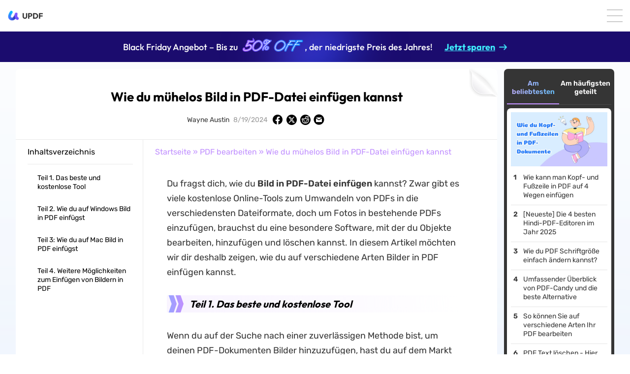

--- FILE ---
content_type: text/html; charset=UTF-8
request_url: https://updf.com/de/edit-pdf/add-image-to-pdf/
body_size: 41983
content:
  <!DOCTYPE html>
<html lang="de" class="lang-de">
<head>
  <meta charset="UTF-8">
  <meta http-equiv="X-UA-Compatible" content="IE=edge">
  <meta name="viewport" content="width=device-width, initial-scale=1.0, maximum-scale=1.0, user-scalable=0" />
  <link rel="icon" href="https://updf.com/wp-content/themes/updf/images/logo-500.png?v=1" sizes="32x32" />
  <link rel="icon" href="https://updf.com/wp-content/themes/updf/images/logo-500.png?v=1" sizes="192x192" />
  <script>
    var europeRegions = [
      'AT', 'BE', 'BG', 'CY', 'CZ', 'DE', 'DK', 'EE', 'ES', 'FI', 'FR', 'GR', 'HR', 'HU', 'IE', 'IS', 'IT', 'LI', 'LT', 'LU', 'LV', 'MT', 'NL', 'NO', 'PL', 'PT', 'RO', 'SE', 'SI', 'SK', 'CH', 'GB'
    ]
    window.dataLayer = window.dataLayer || [];
    function gtag() { dataLayer.push(arguments); }
    
    gtag('consent', 'default', {
      analytics_storage: 'denied',
      ad_storage: 'denied',
      ad_user_data: 'denied',
      ad_personalization: 'denied',
      // wait_for_update: 500, // if has CMP, wait 500ms for CMP to update
      region: europeRegions, // apply default to specific regions only
    });

      </script>
  <script>
  var abTestVer = '';
</script>

    <script src="https://updf.com/wp-content/themes/updf/js/functions.js?v=1.0.671&vv=0.1"></script>
  <script src="https://updf.com/wp-content/themes/updf/js/jquery.min.js"></script>
  <script src="https://updf.com/wp-content/themes/updf/js/jquery.cookie.min.js"></script>
  <script>
    var $ = jQuery
  </script>
  <script>
            localStorage.clear = function () {}
        var webReferrer = localStorage.getItem('webReferrer') || '';
        var utmSource = '';
        var subPid = ''
        var source = sessionStorage.getItem('source') || 'website_updf';
    var language = 'de-DE'
    var isSingle = 1;
    var isPage = 0;
    var isCategory = 0;
    var isHome = 0;
    var osName = 'OTHER'
    var envMode = 'prod'
        var checkoutHost = 'https://checkout.updf.com/';
        var channel = 'SEO-DE-AI';
        var urlLastPath = 'add-image-to-pdf'
        var packageKey = ''
        var channelDownloadData = JSON.parse('{"media":{"win":"https:\/\/download.updf.com\/updf\/installer\/win\/mkt\/updf-9010400010-win-installer.exe","mac":"https:\/\/download.updf.com\/updf\/installer\/mac\/mkt\/updf-9110400010-mac-installer.zip","mac_m1":"https:\/\/download.superace.com\/package\/updf\/global\/mac\/mkt\/apple\/updf-50007_mac-full.dmg","mac_intel":"https:\/\/download.superace.com\/package\/updf\/global\/mac\/mkt\/intel\/updf-50007_mac-full.dmg"},"yt-a":{"win":"https:\/\/download.updf.com\/updf\/installer\/win\/mkt\/updf-9010400011-win-installer.exe","mac":"https:\/\/download.updf.com\/updf\/installer\/mac\/mkt\/updf-9110400011-mac-installer.zip","mac_m1":"https:\/\/download.superace.com\/package\/updf\/global\/mac\/mkt\/apple\/updf-50008_mac-full.dmg","mac_intel":"https:\/\/download.superace.com\/package\/updf\/global\/mac\/mkt\/intel\/updf-50008_mac-full.dmg"},"media-b":{"win":"https:\/\/download.updf.com\/updf\/installer\/win\/mkt\/updf-9010400012-win-installer.exe","mac":"https:\/\/download.updf.com\/updf\/installer\/mac\/mkt\/updf-9110400012-mac-installer.zip","mac_m1":"https:\/\/download.superace.com\/package\/updf\/global\/mac\/mkt\/apple\/updf-50009_mac-full.dmg","mac_intel":"https:\/\/download.superace.com\/package\/updf\/global\/mac\/mkt\/intel\/updf-50009_mac-full.dmg"},"offer-b":{"win":"https:\/\/download.updf.com\/updf\/installer\/win\/mkt\/updf-9010400013-win-installer.exe","mac":"https:\/\/download.updf.com\/updf\/installer\/mac\/mkt\/updf-9110400013-mac-installer.zip","mac_m1":"https:\/\/download.superace.com\/package\/updf\/global\/mac\/mkt\/apple\/updf-50010_mac-full.dmg","mac_intel":"https:\/\/download.superace.com\/package\/updf\/global\/mac\/mkt\/intel\/updf-50010_mac-full.dmg"},"yt-v":{"win":"https:\/\/download.updf.com\/updf\/installer\/win\/mkt\/updf-9010400014-win-installer.exe","mac":"https:\/\/download.updf.com\/updf\/installer\/mac\/mkt\/updf-9110400014-mac-installer.zip","mac_m1":"https:\/\/download.superace.com\/package\/updf\/global\/mac\/mkt\/apple\/updf-50011_mac-full.dmg","mac_intel":"https:\/\/download.superace.com\/package\/updf\/global\/mac\/mkt\/intel\/updf-50011_mac-full.dmg"},"media-v":{"win":"https:\/\/download.updf.com\/updf\/installer\/win\/mkt\/updf-9010400015-win-installer.exe","mac":"https:\/\/download.updf.com\/updf\/installer\/mac\/mkt\/updf-9110400015-mac-installer.zip","mac_m1":"https:\/\/download.superace.com\/package\/updf\/global\/mac\/mkt\/apple\/updf-50012_mac-full.dmg","mac_intel":"https:\/\/download.superace.com\/package\/updf\/global\/mac\/mkt\/intel\/updf-50012_mac-full.dmg"},"ppc":{"win":"https:\/\/download.updf.com\/updf\/installer\/win\/cpc\/updf-9010200000-win-installer.exe","mac":"https:\/\/download.updf.com\/updf\/installer\/mac\/cpc\/updf-9110200000-mac-installer.zip","mac_appstore":"https:\/\/apps.apple.com\/app\/apple-store\/id1619925971?pt=123650302&ct=googlead&mt=8","ios":"https:\/\/apps.apple.com\/app\/apple-store\/id1595826623?pt=123650302&ct=googlead&mt=8","android":"https:\/\/play.google.com\/store\/apps\/details?id=com.superace.updf&referrer=utm_source=googlead"},"google-page":{"win":"https:\/\/download.updf.com\/updf\/installer\/win\/cpc\/updf-9010200000-win-installer.exe","mac":"https:\/\/download.updf.com\/updf\/installer\/mac\/cpc\/updf-9110200000-mac-installer.zip","mac_appstore":"https:\/\/apps.apple.com\/app\/apple-store\/id1619925971?pt=123650302&ct=googlead&mt=8","ios":"https:\/\/apps.apple.com\/app\/apple-store\/id1595826623?pt=123650302&ct=googlead&mt=8","android":"https:\/\/play.google.com\/store\/apps\/details?id=com.superace.updf&referrer=utm_source=googlead"},"updf-lead-your-workplace-ppc":{"win":"https:\/\/download.updf.com\/updf\/installer\/win\/cpc\/updf-9010200000-win-installer.exe","mac":"https:\/\/download.updf.com\/updf\/installer\/mac\/cpc\/updf-9110200000-mac-installer.zip","mac_appstore":"https:\/\/apps.apple.com\/app\/apple-store\/id1619925971?pt=123650302&ct=googlead&mt=8","ios":"https:\/\/apps.apple.com\/app\/apple-store\/id1595826623?pt=123650302&ct=googlead&mt=8","android":"https:\/\/play.google.com\/store\/apps\/details?id=com.superace.updf&referrer=utm_source=googlead"},"updf-special-offer-ppc":{"win":"https:\/\/download.updf.com\/updf\/installer\/win\/cpc\/updf-9010200000-win-installer.exe","mac":"https:\/\/download.updf.com\/updf\/installer\/mac\/cpc\/updf-9110200000-mac-installer.zip","mac_appstore":"https:\/\/apps.apple.com\/app\/apple-store\/id1619925971?pt=123650302&ct=googlead&mt=8","ios":"https:\/\/apps.apple.com\/app\/apple-store\/id1595826623?pt=123650302&ct=googlead&mt=8","android":"https:\/\/play.google.com\/store\/apps\/details?id=com.superace.updf&referrer=utm_source=googlead"},"efficient-pdf-editor-ppc":{"win":"https:\/\/download.updf.com\/updf\/installer\/win\/cpc\/updf-9010200000-win-installer.exe","mac":"https:\/\/download.updf.com\/updf\/installer\/mac\/cpc\/updf-9110200000-mac-installer.zip","mac_appstore":"https:\/\/apps.apple.com\/app\/apple-store\/id1619925971?pt=123650302&ct=googlead&mt=8","ios":"https:\/\/apps.apple.com\/app\/apple-store\/id1595826623?pt=123650302&ct=googlead&mt=8","android":"https:\/\/play.google.com\/store\/apps\/details?id=com.superace.updf&referrer=utm_source%3Dgooglead"},"easy-to-use-pdf-editor-ppc":{"win":"https:\/\/download.updf.com\/updf\/installer\/win\/cpc\/updf-9010200000-win-installer.exe","mac":"https:\/\/download.updf.com\/updf\/installer\/mac\/cpc\/updf-9110200000-mac-installer.zip","mac_appstore":"https:\/\/apps.apple.com\/app\/apple-store\/id1619925971?pt=123650302&ct=googlead&mt=8","ios":"https:\/\/apps.apple.com\/app\/apple-store\/id1595826623?pt=123650302&ct=googlead&mt=8","android":"https:\/\/play.google.com\/store\/apps\/details?id=com.superace.updf&referrer=utm_source%3Dgooglead"},"business-ppc":{"win":"https:\/\/download.updf.com\/updf\/installer\/win\/cpc\/updf-9010200000-win-installer.exe","mac":"https:\/\/download.updf.com\/updf\/installer\/mac\/cpc\/updf-9110200000-mac-installer.zip","mac_appstore":"https:\/\/apps.apple.com\/app\/apple-store\/id1619925971?pt=123650302&ct=googlead&mt=8","ios":"https:\/\/apps.apple.com\/app\/apple-store\/id1595826623?pt=123650302&ct=googlead&mt=8","android":"https:\/\/play.google.com\/store\/apps\/details?id=com.superace.updf&referrer=utm_source%3Dgooglead"},"updf-special-offer-video-h":{"win":"https:\/\/download.updf.com\/updf\/installer\/win\/mkt\/updf-9010400016-win-installer.exe","mac":"https:\/\/download.updf.com\/updf\/installer\/mac\/mkt\/updf-9110400016-mac-installer.zip","mac_m1":"https:\/\/download.superace.com\/package\/updf\/global\/mac\/mkt\/apple\/updf-50022_mac-full.dmg","mac_intel":"https:\/\/download.superace.com\/package\/updf\/global\/mac\/mkt\/intel\/updf-50022_mac-full.dmg"},"updf-special-offer-media-h":{"win":"https:\/\/download.updf.com\/updf\/installer\/win\/mkt\/updf-9010400017-win-installer.exe","mac":"https:\/\/download.updf.com\/updf\/installer\/mac\/mkt\/updf-9110400017-mac-installer.zip","mac_m1":"https:\/\/download.superace.com\/package\/updf\/global\/mac\/mkt\/apple\/updf-50021_mac-full.dmg","mac_intel":"https:\/\/download.superace.com\/package\/updf\/global\/mac\/mkt\/intel\/updf-50021_mac-full.dmg"},"monica-updf":{"win":"https:\/\/download.updf.com\/updf\/installer\/win\/mkt\/updf-9010400017-win-installer.exe","mac":"https:\/\/download.updf.com\/updf\/installer\/mac\/mkt\/updf-9110400017-mac-installer.zip","mac_m1":"https:\/\/download.superace.com\/package\/updf\/global\/mac\/mkt\/apple\/updf-50021_mac-full.dmg","mac_intel":"https:\/\/download.superace.com\/package\/updf\/global\/mac\/mkt\/intel\/updf-50021_mac-full.dmg"},"discount-video-anton":{"win":"https:\/\/download.updf.com\/updf\/installer\/win\/mkt\/updf-9010400018-win-installer.exe","mac":"https:\/\/download.updf.com\/updf\/installer\/mac\/mkt\/updf-9110400018-mac-installer.zip","mac_m1":"https:\/\/download.superace.com\/package\/updf\/global\/mac\/mkt\/apple\/updf-50024_mac-full.dmg","mac_intel":"https:\/\/download.superace.com\/package\/updf\/global\/mac\/mkt\/intel\/updf-50024_mac-full.dmg"},"discount-media-anton":{"win":"https:\/\/download.updf.com\/updf\/installer\/win\/mkt\/updf-9010400019-win-installer.exe","mac":"https:\/\/download.updf.com\/updf\/installer\/mac\/mkt\/updf-9110400019-mac-installer.zip","mac_m1":"https:\/\/download.superace.com\/package\/updf\/global\/mac\/mkt\/apple\/updf-50023_mac-full.dmg","mac_intel":"https:\/\/download.superace.com\/package\/updf\/global\/mac\/mkt\/intel\/updf-50023_mac-full.dmg"},"updf-special-offer-youtube-s":{"win":"https:\/\/download.updf.com\/updf\/installer\/win\/mkt\/updf-9010400020-win-installer.exe","mac":"https:\/\/download.updf.com\/updf\/installer\/mac\/mkt\/updf-9110400020-mac-installer.zip","mac_m1":"https:\/\/download.superace.com\/package\/updf\/global\/mac\/mkt\/apple\/updf-50026_mac-full.dmg","mac_intel":"https:\/\/download.superace.com\/package\/updf\/global\/mac\/mkt\/intel\/updf-50026_mac-full.dmg"},"updf-special-offer-media-s":{"win":"https:\/\/download.updf.com\/updf\/installer\/win\/mkt\/updf-9010400021-win-installer.exe","mac":"https:\/\/download.updf.com\/updf\/installer\/mac\/mkt\/updf-9110400021-mac-installer.zip","mac_m1":"https:\/\/download.superace.com\/package\/updf\/global\/mac\/mkt\/apple\/updf-50025_mac-full.dmg","mac_intel":"https:\/\/download.superace.com\/package\/updf\/global\/mac\/mkt\/intel\/updf-50025_mac-full.dmg"},"updf-special-offer-media-s-2":{"win":"https:\/\/download.updf.com\/updf\/installer\/win\/mkt\/updf-9010400021-win-installer.exe","mac":"https:\/\/download.updf.com\/updf\/installer\/mac\/mkt\/updf-9110400021-mac-installer.zip","mac_m1":"https:\/\/download.superace.com\/package\/updf\/global\/mac\/mkt\/apple\/updf-50025_mac-full.dmg","mac_intel":"https:\/\/download.superace.com\/package\/updf\/global\/mac\/mkt\/intel\/updf-50025_mac-full.dmg"},"updf-special-offer-media-h-2":{"win":"https:\/\/download.updf.com\/updf\/installer\/win\/mkt\/updf-9010400017-win-installer.exe","mac":"https:\/\/download.updf.com\/updf\/installer\/mac\/mkt\/updf-9110400017-mac-installer.zip","mac_m1":"https:\/\/download.superace.com\/package\/updf\/global\/mac\/mkt\/apple\/updf-50021_mac-full.dmg","mac_intel":"https:\/\/download.superace.com\/package\/updf\/global\/mac\/mkt\/intel\/updf-50021_mac-full.dmg"},"overseapromotion":{"win":"https:\/\/download.updf.com\/updf\/installer\/win\/mkt\/updf-9010400035-win-installer.exe","mac":"https:\/\/download.updf.com\/updf\/installer\/mac\/mkt\/updf-9110400035-mac-installer.zip"},"updf-special-offer":{"win":"https:\/\/download.updf.com\/updf\/installer\/win\/mkt\/updf-9010400014-win-installer.exe","mac":"https:\/\/download.updf.com\/updf\/installer\/mac\/mkt\/updf-9110400014-mac-installer.zip","mac_m1":"https:\/\/download.superace.com\/package\/updf\/global\/mac\/mkt\/apple\/updf-50011_mac-full.dmg","mac_intel":"https:\/\/download.superace.com\/package\/updf\/global\/mac\/mkt\/intel\/updf-50011_mac-full.dmg"},"updf-special-offer-vicky-2":{"win":"https:\/\/download.updf.com\/updf\/installer\/win\/mkt\/updf-9010400014-win-installer.exe","mac":"https:\/\/download.updf.com\/updf\/installer\/mac\/mkt\/updf-9110400014-mac-installer.zip","mac_m1":"https:\/\/download.superace.com\/package\/updf\/global\/mac\/mkt\/apple\/updf-50011_mac-full.dmg","mac_intel":"https:\/\/download.superace.com\/package\/updf\/global\/mac\/mkt\/intel\/updf-50011_mac-full.dmg"},"updf-special-offer-in":{"win":"https:\/\/download.updf.com\/updf\/installer\/win\/mkt\/updf-9010400014-win-installer.exe","mac":"https:\/\/download.updf.com\/updf\/installer\/mac\/mkt\/updf-9110400014-mac-installer.zip","mac_m1":"https:\/\/download.superace.com\/package\/updf\/global\/mac\/mkt\/apple\/updf-50011_mac-full.dmg","mac_intel":"https:\/\/download.superace.com\/package\/updf\/global\/mac\/mkt\/intel\/updf-50011_mac-full.dmg"},"updf-special-offer-in-t":{"win":"https:\/\/download.updf.com\/updf\/installer\/win\/mkt\/updf-9010400035-win-installer.exe","mac":"https:\/\/download.updf.com\/updf\/installer\/mac\/mkt\/updf-9110400035-mac-installer.zip"},"updf-special-offer-in-s":{"win":"https:\/\/download.updf.com\/updf\/installer\/win\/mkt\/updf-9010400014-win-installer.exe","mac":"https:\/\/download.updf.com\/updf\/installer\/mac\/mkt\/updf-9110400014-mac-installer.zip","mac_m1":"https:\/\/download.superace.com\/package\/updf\/global\/mac\/mkt\/apple\/updf-50011_mac-full.dmg","mac_intel":"https:\/\/download.superace.com\/package\/updf\/global\/mac\/mkt\/intel\/updf-50011_mac-full.dmg"},"updf-special-offer-video-in-h":{"win":"https:\/\/download.updf.com\/updf\/installer\/win\/mkt\/updf-9010400016-win-installer.exe","mac":"https:\/\/download.updf.com\/updf\/installer\/mac\/mkt\/updf-9110400016-mac-installer.zip","mac_m1":"https:\/\/download.superace.com\/package\/updf\/global\/mac\/mkt\/apple\/updf-50022_mac-full.dmg","mac_intel":"https:\/\/download.superace.com\/package\/updf\/global\/mac\/mkt\/intel\/updf-50022_mac-full.dmg"},"updf-special-offer-media-in-h":{"win":"https:\/\/download.updf.com\/updf\/installer\/win\/mkt\/updf-9010400017-win-installer.exe","mac":"https:\/\/download.updf.com\/updf\/installer\/mac\/mkt\/updf-9110400017-mac-installer.zip","mac_m1":"https:\/\/download.superace.com\/package\/updf\/global\/mac\/mkt\/apple\/updf-50021_mac-full.dmg","mac_intel":"https:\/\/download.superace.com\/package\/updf\/global\/mac\/mkt\/intel\/updf-50021_mac-full.dmg"},"updf-special-offer-h-yt-es":{"win":"https:\/\/download.updf.com\/updf\/installer\/win\/mkt\/updf-9010400017-win-installer.exe","mac":"https:\/\/download.updf.com\/updf\/installer\/mac\/mkt\/updf-9110400017-mac-installer.zip","mac_m1":"https:\/\/download.superace.com\/package\/updf\/global\/mac\/mkt\/apple\/updf-50021_mac-full.dmg","mac_intel":"https:\/\/download.superace.com\/package\/updf\/global\/mac\/mkt\/intel\/updf-50021_mac-full.dmg"},"updf-special-offer-h-yt-br":{"win":"https:\/\/download.updf.com\/updf\/installer\/win\/mkt\/updf-9010400017-win-installer.exe","mac":"https:\/\/download.updf.com\/updf\/installer\/mac\/mkt\/updf-9110400017-mac-installer.zip","mac_m1":"https:\/\/download.superace.com\/package\/updf\/global\/mac\/mkt\/apple\/updf-50021_mac-full.dmg","mac_intel":"https:\/\/download.superace.com\/package\/updf\/global\/mac\/mkt\/intel\/updf-50021_mac-full.dmg"},"updf-special-offer-media-v":{"win":"https:\/\/download.updf.com\/updf\/installer\/win\/mkt\/updf-9010400015-win-installer.exe","mac":"https:\/\/download.updf.com\/updf\/installer\/mac\/mkt\/updf-9110400015-mac-installer.zip","mac_m1":"https:\/\/download.superace.com\/package\/updf\/global\/mac\/mkt\/apple\/updf-50012_mac-full.dmg","mac_intel":"https:\/\/download.superace.com\/package\/updf\/global\/mac\/mkt\/intel\/updf-50012_mac-full.dmg"},"updf-special-offer-media-t":{"win":"https:\/\/download.updf.com\/updf\/installer\/win\/mkt\/updf-9010400031-win-installer.exe","mac":"https:\/\/download.updf.com\/updf\/installer\/mac\/mkt\/updf-9110400031-mac-installer.zip"},"updf-special-offer-media-t-2":{"win":"https:\/\/download.updf.com\/updf\/installer\/win\/mkt\/updf-9010400035-win-installer.exe","mac":"https:\/\/download.updf.com\/updf\/installer\/mac\/mkt\/updf-9110400035-mac-installer.zip"},"updf-special-offer-youtube-t":{"win":"https:\/\/download.updf.com\/updf\/installer\/win\/mkt\/updf-9010400030-win-installer.exe","mac":"https:\/\/download.updf.com\/updf\/installer\/mac\/mkt\/updf-9110400030-mac-installer.zip"},"updf-special-offer-media":{"win":"https:\/\/download.updf.com\/updf\/installer\/win\/mkt\/updf-9010400010-win-installer.exe","mac":"https:\/\/download.updf.com\/updf\/installer\/mac\/mkt\/updf-9110400010-mac-installer.zip","mac_m1":"https:\/\/download.superace.com\/package\/updf\/global\/mac\/mkt\/apple\/updf-50007_mac-full.dmg","mac_intel":"https:\/\/download.superace.com\/package\/updf\/global\/mac\/mkt\/intel\/updf-50007_mac-full.dmg"},"updf-special-offer-2":{"win":"https:\/\/download.updf.com\/updf\/installer\/win\/mkt\/updf-9010400010-win-installer.exe","mac":"https:\/\/download.updf.com\/updf\/installer\/mac\/mkt\/updf-9110400010-mac-installer.zip","mac_m1":"https:\/\/download.superace.com\/package\/updf\/global\/mac\/mkt\/apple\/updf-50007_mac-full.dmg","mac_intel":"https:\/\/download.superace.com\/package\/updf\/global\/mac\/mkt\/intel\/updf-50007_mac-full.dmg"},"updf-special-offer-yt":{"win":"https:\/\/download.updf.com\/updf\/installer\/win\/mkt\/updf-9010400011-win-installer.exe","mac":"https:\/\/download.updf.com\/updf\/installer\/mac\/mkt\/updf-9110400011-mac-installer.zip","mac_m1":"https:\/\/download.superace.com\/package\/updf\/global\/mac\/mkt\/apple\/updf-50008_mac-full.dmg","mac_intel":"https:\/\/download.superace.com\/package\/updf\/global\/mac\/mkt\/intel\/updf-50008_mac-full.dmg"},"updf-special-offer-media-b":{"win":"https:\/\/download.updf.com\/updf\/installer\/win\/mkt\/updf-9010400012-win-installer.exe","mac":"https:\/\/download.updf.com\/updf\/installer\/mac\/mkt\/updf-9110400012-mac-installer.zip","mac_m1":"https:\/\/download.superace.com\/package\/updf\/global\/mac\/mkt\/apple\/updf-50009_mac-full.dmg","mac_intel":"https:\/\/download.superace.com\/package\/updf\/global\/mac\/mkt\/intel\/updf-50009_mac-full.dmg"},"updf-special-offer-b":{"win":"https:\/\/download.updf.com\/updf\/installer\/win\/mkt\/updf-9010400013-win-installer.exe","mac":"https:\/\/download.updf.com\/updf\/installer\/mac\/mkt\/updf-9110400013-mac-installer.zip","mac_m1":"https:\/\/download.superace.com\/package\/updf\/global\/mac\/mkt\/apple\/updf-50010_mac-full.dmg","mac_intel":"https:\/\/download.superace.com\/package\/updf\/global\/mac\/mkt\/intel\/updf-50010_mac-full.dmg"},"updf-makes-your-pdf-sparkle-ppc":{"win":"https:\/\/download.updf.com\/updf\/installer\/win\/cpc\/updf-9010200000-win-installer.exe","mac":"https:\/\/download.updf.com\/updf\/installer\/mac\/cpc\/updf-9110200000-mac-installer.zip","mac_m1":"https:\/\/download.superace.com\/package\/updf\/global\/cpc\/seo\/apple\/updf-50048_mac-full.dmg","mac_intel":"https:\/\/download.superace.com\/package\/updf\/global\/cpc\/seo\/intel\/updf-50048_mac-full.dmg"},"updf-simplify-your-workflow-ppc":{"win":"https:\/\/download.updf.com\/updf\/installer\/win\/cpc\/updf-9010200000-win-installer.exe","mac":"https:\/\/download.updf.com\/updf\/installer\/mac\/cpc\/updf-9110200000-mac-installer.zip","mac_m1":"https:\/\/download.superace.com\/package\/updf\/global\/cpc\/seo\/apple\/updf-50048_mac-full.dmg","mac_intel":"https:\/\/download.superace.com\/package\/updf\/global\/cpc\/seo\/intel\/updf-50048_mac-full.dmg"},"updf-ai-ppc":{"win":"https:\/\/download.updf.com\/updf\/installer\/win\/cpc\/updf-9010200000-win-installer.exe","mac":"https:\/\/download.updf.com\/updf\/installer\/mac\/cpc\/updf-9110200000-mac-installer.zip","mac_m1":"https:\/\/download.superace.com\/package\/updf\/global\/cpc\/seo\/apple\/updf-50048_mac-full.dmg","mac_intel":"https:\/\/download.superace.com\/package\/updf\/global\/cpc\/seo\/intel\/updf-50048_mac-full.dmg"},"updf-special-offer-plus":{"win":"https:\/\/download.updf.com\/updf\/installer\/win\/mkt\/updf-9010400022-win-installer.exe","mac":"https:\/\/download.updf.com\/updf\/installer\/mac\/mkt\/updf-9110400022-mac-installer.zip","mac_m1":"https:\/\/download.superace.com\/package\/updf\/global\/mac\/mkt\/apple\/updf-50028_mac-full.dmg","mac_intel":"https:\/\/download.superace.com\/package\/updf\/global\/mac\/mkt\/intel\/updf-50028_mac-full.dmg"},"updf-special-offer-media-plus":{"win":"https:\/\/download.updf.com\/updf\/installer\/win\/mkt\/updf-9010400023-win-installer.exe","mac":"https:\/\/download.updf.com\/updf\/installer\/mac\/mkt\/updf-9110400023-mac-installer.zip","mac_m1":"https:\/\/download.superace.com\/package\/updf\/global\/mac\/mkt\/apple\/updf-50027_mac-full.dmg","mac_intel":"https:\/\/download.superace.com\/package\/updf\/global\/mac\/mkt\/intel\/updf-50027_mac-full.dmg"},"updf-special-offer-rita":{"win":"https:\/\/download.updf.com\/updf\/installer\/win\/mkt\/updf-9010400018-win-installer.exe","mac":"https:\/\/download.updf.com\/updf\/installer\/mac\/mkt\/updf-9110400018-mac-installer.zip","mac_m1":"https:\/\/download.superace.com\/package\/updf\/global\/mac\/mkt\/apple\/updf-50024_mac-full.dmg","mac_intel":"https:\/\/download.superace.com\/package\/updf\/global\/mac\/mkt\/intel\/updf-50024_mac-full.dmg"},"updf-special-offer-media-rita":{"win":"https:\/\/download.updf.com\/updf\/installer\/win\/mkt\/updf-9010400019-win-installer.exe","mac":"https:\/\/download.updf.com\/updf\/installer\/mac\/mkt\/updf-9110400019-mac-installer.zip","mac_m1":"https:\/\/download.superace.com\/package\/updf\/global\/mac\/mkt\/apple\/updf-50023_mac-full.dmg","mac_intel":"https:\/\/download.superace.com\/package\/updf\/global\/mac\/mkt\/intel\/updf-50023_mac-full.dmg"},"updf-special-offer-media-j":{"win":"https:\/\/download.updf.com\/updf\/installer\/win\/mkt\/updf-9010400025-win-installer.exe","mac":"https:\/\/download.updf.com\/updf\/installer\/mac\/mkt\/updf-9110400025-mac-installer.zip","mac_m1":"https:\/\/download.superace.com\/package\/updf\/global\/mac\/mkt\/apple\/updf-50029_mac-full.dmg","mac_intel":"https:\/\/download.superace.com\/package\/updf\/global\/mac\/mkt\/intel\/updf-50029_mac-full.dmg"},"updf-special-offer-youtube-j":{"win":"https:\/\/download.updf.com\/updf\/installer\/win\/mkt\/updf-9010400024-win-installer.exe","mac":"https:\/\/download.updf.com\/updf\/installer\/mac\/mkt\/updf-9110400024-mac-installer.zip","mac_m1":"https:\/\/download.superace.com\/package\/updf\/global\/mac\/mkt\/apple\/updf-50030_mac-full.dmg","mac_intel":"https:\/\/download.superace.com\/package\/updf\/global\/mac\/mkt\/intel\/updf-50030_mac-full.dmg"},"updf-special-offer-media-eve":{"win":"https:\/\/download.updf.com\/updf\/installer\/win\/mkt\/updf-9010400027-win-installer.exe","mac":"https:\/\/download.updf.com\/updf\/installer\/mac\/mkt\/updf-9110400027-mac-installer.zip","mac_m1":"https:\/\/download.superace.com\/package\/updf\/global\/mac\/mkt\/apple\/updf-50031_mac-full.dmg","mac_intel":"https:\/\/download.superace.com\/package\/updf\/global\/mac\/mkt\/intel\/updf-50031_mac-full.dmg"},"updf-special-offer-video-eve":{"win":"https:\/\/download.updf.com\/updf\/installer\/win\/mkt\/updf-9010400026-win-installer.exe","mac":"https:\/\/download.updf.com\/updf\/installer\/mac\/mkt\/updf-9110400026-mac-installer.zip","mac_m1":"https:\/\/download.superace.com\/package\/updf\/global\/mac\/mkt\/apple\/updf-50032_mac-full.dmg","mac_intel":"https:\/\/download.superace.com\/package\/updf\/global\/mac\/mkt\/intel\/updf-50032_mac-full.dmg"},"updf-special-offer-media-w":{"win":"https:\/\/download.updf.com\/updf\/installer\/win\/mkt\/updf-9010400028-win-installer.exe","mac":"https:\/\/download.updf.com\/updf\/installer\/mac\/mkt\/updf-9110400028-mac-installer.zip","mac_m1":"https:\/\/download.superace.com\/package\/updf\/global\/mac\/mkt\/apple\/updf-50034_mac-full.dmg","mac_intel":"https:\/\/download.superace.com\/package\/updf\/global\/mac\/mkt\/intel\/updf-50034_mac-full.dmg"},"updf-special-offer-youtube-w":{"win":"https:\/\/download.updf.com\/updf\/installer\/win\/mkt\/updf-9010400029-win-installer.exe","mac":"https:\/\/download.updf.com\/updf\/installer\/mac\/mkt\/updf-9110400029-mac-installer.zip","mac_m1":"https:\/\/download.superace.com\/package\/updf\/global\/mac\/mkt\/apple\/updf-50033_mac-full.dmg","mac_intel":"https:\/\/download.superace.com\/package\/updf\/global\/mac\/mkt\/intel\/updf-50033_mac-full.dmg"},"tw-L":{"win":"https:\/\/download.updf.com\/updf\/installer\/win\/web\/updf-9010100008-win-installer.exe","mac":"https:\/\/download.updf.com\/updf\/installer\/mac\/web\/updf-9110100008-mac-installer.zip"},"hk-L":{"win":"https:\/\/download.updf.com\/updf\/installer\/win\/mkt\/updf-9010400032-win-installer.exe","mac":"https:\/\/download.updf.com\/updf\/installer\/mac\/mkt\/updf-9110400032-mac-installer.zip"},"updf-special-offer-media-rhonda":{"win":"https:\/\/download.updf.com\/updf\/installer\/win\/mkt\/updf-9010400019-win-installer.exe","mac":"https:\/\/download.updf.com\/updf\/installer\/mac\/mkt\/updf-9110400019-mac-installer.zip"},"updf-special-offer-youtube-rhonda":{"win":"https:\/\/download.updf.com\/updf\/installer\/win\/mkt\/updf-9010400018-win-installer.exe","mac":"https:\/\/download.updf.com\/updf\/installer\/mac\/mkt\/updf-9110400018-mac-installer.zip"},"updf-special-offer-youtube-rhonda-2":{"win":"https:\/\/download.updf.com\/updf\/installer\/win\/mkt\/updf-9010400018-win-installer.exe","mac":"https:\/\/download.updf.com\/updf\/installer\/mac\/mkt\/updf-9110400018-mac-installer.zip"},"updf-special-offer-rhonda-es":{"win":"https:\/\/download.updf.com\/updf\/installer\/win\/mkt\/updf-9010400019-win-installer.exe","mac":"https:\/\/download.updf.com\/updf\/installer\/mac\/mkt\/updf-9110400019-mac-installer.zip"},"updf-special-offer-rhonda-br":{"win":"https:\/\/download.updf.com\/updf\/installer\/win\/mkt\/updf-9010400019-win-installer.exe","mac":"https:\/\/download.updf.com\/updf\/installer\/mac\/mkt\/updf-9110400019-mac-installer.zip"},"updf-special-offer-rhonda-in":{"win":"https:\/\/download.updf.com\/updf\/installer\/win\/mkt\/updf-9010400019-win-installer.exe","mac":"https:\/\/download.updf.com\/updf\/installer\/mac\/mkt\/updf-9110400019-mac-installer.zip"},"compress-pdfs-ppc":{"win":"https:\/\/download.updf.com\/updf\/installer\/win\/cpc\/updf-9010200000-win-installer.exe","mac":"https:\/\/download.updf.com\/updf\/installer\/mac\/cpc\/updf-9110200000-mac-installer.zip"},"batch-pdfs-ppc":{"win":"https:\/\/download.updf.com\/updf\/installer\/win\/cpc\/updf-9010200000-win-installer.exe","mac":"https:\/\/download.updf.com\/updf\/installer\/mac\/cpc\/updf-9110200000-mac-installer.zip"},"fill-and-sign-pdf-ppc":{"win":"https:\/\/download.updf.com\/updf\/installer\/win\/cpc\/updf-9010200000-win-installer.exe","mac":"https:\/\/download.updf.com\/updf\/installer\/mac\/cpc\/updf-9110200000-mac-installer.zip"},"education-ppc":{"win":"https:\/\/download.updf.com\/updf\/installer\/win\/cpc\/updf-9010200000-win-installer.exe","mac":"https:\/\/download.updf.com\/updf\/installer\/mac\/cpc\/updf-9110200000-mac-installer.zip"},"updf-special-offer-youtube-xuexue":{"win":"https:\/\/download.updf.com\/updf\/installer\/win\/mkt\/updf-9010400036-win-installer.exe","mac":"https:\/\/download.updf.com\/updf\/installer\/mac\/mkt\/updf-9110400036-mac-installer.zip"},"updf-special-offer-media-xuexue":{"win":"https:\/\/download.updf.com\/updf\/installer\/win\/mkt\/updf-9010400035-win-installer.exe","mac":"https:\/\/download.updf.com\/updf\/installer\/mac\/mkt\/updf-9110400035-mac-installer.zip"},"updf-special-offer-youtube-sabah":{"win":"https:\/\/download.updf.com\/updf\/installer\/win\/mkt\/updf-9010400034-win-installer.exe","mac":"https:\/\/download.updf.com\/updf\/installer\/mac\/mkt\/updf-9110400034-mac-installer.zip"},"updf-special-offer-media-sabah":{"win":"https:\/\/download.updf.com\/updf\/installer\/win\/mkt\/updf-9010400033-win-installer.exe","mac":"https:\/\/download.updf.com\/updf\/installer\/mac\/mkt\/updf-9110400033-mac-installer.zip"},"edit-pdf-with-ease-ppc":{"win":"https:\/\/download.updf.com\/updf\/installer\/win\/cpc\/updf-9010200000-win-installer.exe","mac":"https:\/\/download.updf.com\/updf\/installer\/mac\/cpc\/updf-9110200000-mac-installer.zip"},"free-download-the-best-pdf-editor":{"win":"https:\/\/download.updf.com\/updf\/installer\/win\/cpc\/updf-9010200000-win-installer.exe","mac":"https:\/\/download.updf.com\/updf\/installer\/mac\/cpc\/updf-9110200000-mac-installer.zip","mac_appstore":"https:\/\/apps.apple.com\/app\/apple-store\/id1619925971?pt=123650302&ct=googlead&mt=8","ios":"https:\/\/apps.apple.com\/app\/apple-store\/id1595826623?pt=123650302&ct=googlead&mt=8","android":"https:\/\/play.google.com\/store\/apps\/details?id=com.superace.updf&referrer=utm_source=googlead"},"the-best-pdf-editor-for-windows-ppc":{"win":"https:\/\/download.updf.com\/updf\/installer\/win\/cpc\/updf-9010200000-win-installer.exe","mac":"https:\/\/download.updf.com\/updf\/installer\/mac\/cpc\/updf-9110200000-mac-installer.zip","mac_appstore":"https:\/\/apps.apple.com\/app\/apple-store\/id1619925971?pt=123650302&ct=googlead&mt=8","ios":"https:\/\/apps.apple.com\/app\/apple-store\/id1595826623?pt=123650302&ct=googlead&mt=8","android":"https:\/\/play.google.com\/store\/apps\/details?id=com.superace.updf&referrer=utm_source=googlead"},"the-all-in-one-pdf-editor-for-mac-ppc":{"win":"https:\/\/download.updf.com\/updf\/installer\/win\/cpc\/updf-9010200000-win-installer.exe","mac":"https:\/\/download.updf.com\/updf\/installer\/mac\/cpc\/updf-9110200000-mac-installer.zip","mac_appstore":"https:\/\/apps.apple.com\/app\/apple-store\/id1619925971?pt=123650302&ct=googlead&mt=8","ios":"https:\/\/apps.apple.com\/app\/apple-store\/id1595826623?pt=123650302&ct=googlead&mt=8","android":"https:\/\/play.google.com\/store\/apps\/details?id=com.superace.updf&referrer=utm_source=googlead"},"download-updf-for-mac-ppc":{"win":"https:\/\/download.updf.com\/updf\/installer\/win\/cpc\/updf-9010200000-win-installer.exe","mac":"https:\/\/download.updf.com\/updf\/installer\/mac\/cpc\/updf-9110200000-mac-installer.zip","mac_appstore":"https:\/\/apps.apple.com\/app\/apple-store\/id1619925971?pt=123650302&ct=googlead&mt=8","ios":"https:\/\/apps.apple.com\/app\/apple-store\/id1595826623?pt=123650302&ct=googlead&mt=8","android":"https:\/\/play.google.com\/store\/apps\/details?id=com.superace.updf&referrer=utm_source=googlead"},"updf-special-offer-youtube-yussi":{"win":"https:\/\/download.updf.com\/updf\/installer\/win\/mkt\/updf-9010400041-win-installer.exe","mac":"https:\/\/download.updf.com\/updf\/installer\/mac\/mkt\/updf-9110400041-mac-installer.zip"},"updf-special-offer-media-yussi":{"win":"https:\/\/download.updf.com\/updf\/installer\/win\/mkt\/updf-9010400040-win-installer.exe","mac":"https:\/\/download.updf.com\/updf\/installer\/mac\/mkt\/updf-9110400040-mac-installer.zip"},"updf-special-offer-yussi-2":{"win":"https:\/\/download.updf.com\/updf\/installer\/win\/mkt\/updf-9010400040-win-installer.exe","mac":"https:\/\/download.updf.com\/updf\/installer\/mac\/mkt\/updf-9110400040-mac-installer.zip"},"updf-special-offer-in-yussi":{"win":"https:\/\/download.updf.com\/updf\/installer\/win\/mkt\/updf-9010400040-win-installer.exe","mac":"https:\/\/download.updf.com\/updf\/installer\/mac\/mkt\/updf-9110400040-mac-installer.zip"},"updf-special-offer-social":{"win":"https:\/\/download.updf.com\/updf\/installer\/win\/mkt\/updf-9010400040-win-installer.exe","mac":"https:\/\/download.updf.com\/updf\/installer\/mac\/mkt\/updf-9110400040-mac-installer.zip"},"updf-special-offer-youtube-carol":{"win":"https:\/\/download.updf.com\/updf\/installer\/win\/mkt\/updf-9010400043-win-installer.exe","mac":"https:\/\/download.updf.com\/updf\/installer\/mac\/mkt\/updf-9110400043-mac-installer.zip"},"updf-special-offer-media-carol":{"win":"https:\/\/download.updf.com\/updf\/installer\/win\/mkt\/updf-9010400042-win-installer.exe","mac":"https:\/\/download.updf.com\/updf\/installer\/mac\/mkt\/updf-9110400042-mac-installer.zip"},"updf-special-offer-carol-2":{"win":"https:\/\/download.updf.com\/updf\/installer\/win\/mkt\/updf-9010400042-win-installer.exe","mac":"https:\/\/download.updf.com\/updf\/installer\/mac\/mkt\/updf-9110400042-mac-installer.zip"},"updf-special-offer-in-carol":{"win":"https:\/\/download.updf.com\/updf\/installer\/win\/mkt\/updf-9010400042-win-installer.exe","mac":"https:\/\/download.updf.com\/updf\/installer\/mac\/mkt\/updf-9110400042-mac-installer.zip"},"meiti":{"win":"https:\/\/download.updf.com\/updf\/installer\/win\/mkt\/updf-9010400039-win-installer.exe","mac":"https:\/\/download.updf.com\/updf\/installer\/mac\/mkt\/updf-9110400039-mac-installer.zip"},"edit-pdf-documents-like-pro-ppc":{"win":"https:\/\/download.updf.com\/updf\/installer\/win\/cpc\/updf-9010200000-win-installer.exe","mac":"https:\/\/download.updf.com\/updf\/installer\/mac\/cpc\/updf-9110200000-mac-installer.zip","mac_appstore":"https:\/\/apps.apple.com\/app\/apple-store\/id1619925971?pt=123650302&ct=googlead&mt=8","ios":"https:\/\/apps.apple.com\/app\/apple-store\/id1595826623?pt=123650302&ct=googlead&mt=8","android":"https:\/\/play.google.com\/store\/apps\/details?id=com.superace.updf&referrer=utm_source=googlead"},"updf-2nd-anniversary-ppc":{"win":"https:\/\/download.updf.com\/updf\/installer\/win\/cpc\/updf-9010200000-win-installer.exe","mac":"https:\/\/download.updf.com\/updf\/installer\/mac\/cpc\/updf-9110200000-mac-installer.zip","mac_appstore":"https:\/\/apps.apple.com\/app\/apple-store\/id1619925971?pt=123650302&ct=googlead&mt=8","ios":"https:\/\/apps.apple.com\/app\/apple-store\/id1595826623?pt=123650302&ct=googlead&mt=8","android":"https:\/\/play.google.com\/store\/apps\/details?id=com.superace.updf&referrer=utm_source%3Dgooglead"},"convert-pdfs-ppc":{"win":"https:\/\/download.updf.com\/updf\/installer\/win\/cpc\/updf-9010200000-win-installer.exe","mac":"https:\/\/download.updf.com\/updf\/installer\/mac\/cpc\/updf-9110200000-mac-installer.zip","mac_appstore":"https:\/\/apps.apple.com\/app\/apple-store\/id1619925971?pt=123650302&ct=googlead&mt=8","ios":"https:\/\/apps.apple.com\/app\/apple-store\/id1595826623?pt=123650302&ct=googlead&mt=8","android":"https:\/\/play.google.com\/store\/apps\/details?id=com.superace.updf&referrer=utm_source%3Dgooglead"},"the-best-ocr-function-ppc":{"win":"https:\/\/download.updf.com\/updf\/installer\/win\/cpc\/updf-9010200000-win-installer.exe","mac":"https:\/\/download.updf.com\/updf\/installer\/mac\/cpc\/updf-9110200000-mac-installer.zip","mac_appstore":"https:\/\/apps.apple.com\/app\/apple-store\/id1619925971?pt=123650302&ct=googlead&mt=8","ios":"https:\/\/apps.apple.com\/app\/apple-store\/id1595826623?pt=123650302&ct=googlead&mt=8","android":"https:\/\/play.google.com\/store\/apps\/details?id=com.superace.updf&referrer=utm_source%3Dgooglead"},"organize-pdfs-with-ease-ppc":{"win":"https:\/\/download.updf.com\/updf\/installer\/win\/cpc\/updf-9010200000-win-installer.exe","mac":"https:\/\/download.updf.com\/updf\/installer\/mac\/cpc\/updf-9110200000-mac-installer.zip","mac_appstore":"https:\/\/apps.apple.com\/app\/apple-store\/id1619925971?pt=123650302&ct=googlead&mt=8","ios":"https:\/\/apps.apple.com\/app\/apple-store\/id1595826623?pt=123650302&ct=googlead&mt=8","android":"https:\/\/play.google.com\/store\/apps\/details?id=com.superace.updf&referrer=utm_source%3Dgooglead"},"compress-pdfs-effortlessly-ppc":{"win":"https:\/\/download.updf.com\/updf\/installer\/win\/cpc\/updf-9010200000-win-installer.exe","mac":"https:\/\/download.updf.com\/updf\/installer\/mac\/cpc\/updf-9110200000-mac-installer.zip","mac_appstore":"https:\/\/apps.apple.com\/app\/apple-store\/id1619925971?pt=123650302&ct=googlead&mt=8","ios":"https:\/\/apps.apple.com\/app\/apple-store\/id1595826623?pt=123650302&ct=googlead&mt=8","android":"https:\/\/play.google.com\/store\/apps\/details?id=com.superace.updf&referrer=utm_source%3Dgooglead"},"easy-to-annotate-pdf-ppc":{"win":"https:\/\/download.updf.com\/updf\/installer\/win\/cpc\/updf-9010200000-win-installer.exe","mac":"https:\/\/download.updf.com\/updf\/installer\/mac\/cpc\/updf-9110200000-mac-installer.zip","mac_appstore":"https:\/\/apps.apple.com\/app\/apple-store\/id1619925971?pt=123650302&ct=googlead&mt=8","ios":"https:\/\/apps.apple.com\/app\/apple-store\/id1595826623?pt=123650302&ct=googlead&mt=8","android":"https:\/\/play.google.com\/store\/apps\/details?id=com.superace.updf&referrer=utm_source%3Dgooglead"},"edit-pdf-effortlessly-ppc":{"win":"https:\/\/download.updf.com\/updf\/installer\/win\/cpc\/updf-9010200000-win-installer.exe","mac":"https:\/\/download.updf.com\/updf\/installer\/mac\/cpc\/updf-9110200000-mac-installer.zip","mac_appstore":"https:\/\/apps.apple.com\/app\/apple-store\/id1619925971?pt=123650302&ct=googlead&mt=8","ios":"https:\/\/apps.apple.com\/app\/apple-store\/id1595826623?pt=123650302&ct=googlead&mt=8","android":"https:\/\/play.google.com\/store\/apps\/details?id=com.superace.updf&referrer=utm_source%3Dgooglead"},"updf-sales-promotion":{"win":"https:\/\/download.updf.com\/updf\/installer\/win\/mkt\/updf-9010400035-win-installer.exe","mac":"https:\/\/download.updf.com\/updf\/installer\/mac\/mkt\/updf-9110400035-mac-installer.zip"},"the-best-ai-assistant-ppc":{"win":"https:\/\/download.updf.com\/updf\/installer\/win\/cpc\/updf-9010200000-win-installer.exe","mac":"https:\/\/download.updf.com\/updf\/installer\/mac\/cpc\/updf-9110200000-mac-installer.zip","mac_appstore":"https:\/\/apps.apple.com\/app\/apple-store\/id1619925971?pt=123650302&ct=googlead&mt=8","ios":"https:\/\/apps.apple.com\/app\/apple-store\/id1595826623?pt=123650302&ct=googlead&mt=8","android":"https:\/\/play.google.com\/store\/apps\/details?id=com.superace.updf&referrer=utm_source%3Dgooglead"},"ai-pdf-editor-for-smart-studies-ppc":{"win":"https:\/\/download.updf.com\/updf\/installer\/win\/cpc\/updf-9010200000-win-installer.exe","mac":"https:\/\/download.updf.com\/updf\/installer\/mac\/cpc\/updf-9110200000-mac-installer.zip","mac_appstore":"https:\/\/apps.apple.com\/app\/apple-store\/id1619925971?pt=123650302&ct=googlead&mt=8","ios":"https:\/\/apps.apple.com\/app\/apple-store\/id1595826623?pt=123650302&ct=googlead&mt=8","android":"https:\/\/play.google.com\/store\/apps\/details?id=com.superace.updf&referrer=utm_source%3Dgooglead"},"special-promotion-for-everyone-ppc":{"win":"https:\/\/download.updf.com\/updf\/installer\/win\/cpc\/updf-9010200000-win-installer.exe","mac":"https:\/\/download.updf.com\/updf\/installer\/mac\/cpc\/updf-9110200000-mac-installer.zip","mac_appstore":"https:\/\/apps.apple.com\/app\/apple-store\/id1619925971?pt=123650302&ct=googlead&mt=8","ios":"https:\/\/apps.apple.com\/app\/apple-store\/id1595826623?pt=123650302&ct=googlead&mt=8","android":"https:\/\/play.google.com\/store\/apps\/details?id=com.superace.updf&referrer=utm_source%3Dgooglead"},"an-advanced-ai-pdf-editor-ppc":{"win":"https:\/\/download.updf.com\/updf\/installer\/win\/cpc\/updf-9010200000-win-installer.exe","mac":"https:\/\/download.updf.com\/updf\/installer\/mac\/cpc\/updf-9110200000-mac-installer.zip","mac_appstore":"https:\/\/apps.apple.com\/app\/apple-store\/id1619925971?pt=123650302&ct=googlead&mt=8","ios":"https:\/\/apps.apple.com\/app\/apple-store\/id1595826623?pt=123650302&ct=googlead&mt=8","android":"https:\/\/play.google.com\/store\/apps\/details?id=com.superace.updf&referrer=utm_source%3Dgooglead"},"an-advanced-pdf-editor-for-windows-ppc":{"win":"https:\/\/download.updf.com\/updf\/installer\/win\/cpc\/updf-9010200000-win-installer.exe","mac":"https:\/\/download.updf.com\/updf\/installer\/mac\/cpc\/updf-9110200000-mac-installer.zip","mac_appstore":"https:\/\/apps.apple.com\/app\/apple-store\/id1619925971?pt=123650302&ct=googlead&mt=8","ios":"https:\/\/apps.apple.com\/app\/apple-store\/id1595826623?pt=123650302&ct=googlead&mt=8","android":"https:\/\/play.google.com\/store\/apps\/details?id=com.superace.updf&referrer=utm_source%3Dgooglead"},"an-advanced-pdf-editor-for-mac-ppc":{"win":"https:\/\/download.updf.com\/updf\/installer\/win\/cpc\/updf-9010200000-win-installer.exe","mac":"https:\/\/download.updf.com\/updf\/installer\/mac\/cpc\/updf-9110200000-mac-installer.zip","mac_appstore":"https:\/\/apps.apple.com\/app\/apple-store\/id1619925971?pt=123650302&ct=googlead&mt=8","ios":"https:\/\/apps.apple.com\/app\/apple-store\/id1595826623?pt=123650302&ct=googlead&mt=8","android":"https:\/\/play.google.com\/store\/apps\/details?id=com.superace.updf&referrer=utm_source%3Dgooglead"},"an-advanced-ai-assistant-ppc":{"win":"https:\/\/download.updf.com\/updf\/installer\/win\/cpc\/updf-9010200000-win-installer.exe","mac":"https:\/\/download.updf.com\/updf\/installer\/mac\/cpc\/updf-9110200000-mac-installer.zip","mac_appstore":"https:\/\/apps.apple.com\/app\/apple-store\/id1619925971?pt=123650302&ct=googlead&mt=8","ios":"https:\/\/apps.apple.com\/app\/apple-store\/id1595826623?pt=123650302&ct=googlead&mt=8","android":"https:\/\/play.google.com\/store\/apps\/details?id=com.superace.updf&referrer=utm_source%3Dgooglead"},"updf-official-coupon-ppc":{"win":"https:\/\/download.updf.com\/updf\/installer\/win\/cpc\/updf-9010200000-win-installer.exe","mac":"https:\/\/download.updf.com\/updf\/installer\/mac\/cpc\/updf-9110200000-mac-installer.zip","mac_appstore":"https:\/\/apps.apple.com\/app\/apple-store\/id1619925971?pt=123650302&ct=googlead&mt=8","ios":"https:\/\/apps.apple.com\/app\/apple-store\/id1595826623?pt=123650302&ct=googlead&mt=8","android":"https:\/\/play.google.com\/store\/apps\/details?id=com.superace.updf&referrer=utm_source%3Dgooglead"},"enterprise-plan-ppc":{"win":"https:\/\/download.updf.com\/updf\/installer\/win\/cpc\/updf-9010200000-win-installer.exe","mac":"https:\/\/download.updf.com\/updf\/installer\/mac\/cpc\/updf-9110200000-mac-installer.zip","mac_appstore":"https:\/\/apps.apple.com\/app\/apple-store\/id1619925971?pt=123650302&ct=googlead&mt=8","ios":"https:\/\/apps.apple.com\/app\/apple-store\/id1595826623?pt=123650302&ct=googlead&mt=8","android":"https:\/\/play.google.com\/store\/apps\/details?id=com.superace.updf&referrer=utm_source%3Dgooglead"},"pdf-sale":{"win":"https:\/\/download.updf.com\/updf\/installer\/win\/mkt\/updf-9010400037-win-installer.exe","mac":"https:\/\/download.updf.com\/updf\/installer\/mac\/mkt\/updf-9110400037-mac-installer.zip"},"pdf-sale-lc":{"win":"https:\/\/download.updf.com\/updf\/installer\/win\/mkt\/updf-9010400037-win-installer.exe","mac":"https:\/\/download.updf.com\/updf\/installer\/mac\/mkt\/updf-9110400037-mac-installer.zip"},"pdf-sale-honey":{"win":"https:\/\/download.updf.com\/updf\/installer\/win\/mkt\/updf-9010400037-win-installer.exe","mac":"https:\/\/download.updf.com\/updf\/installer\/mac\/mkt\/updf-9110400037-mac-installer.zip"},"pdf-sale-anycodes":{"win":"https:\/\/download.updf.com\/updf\/installer\/win\/mkt\/updf-9010400037-win-installer.exe","mac":"https:\/\/download.updf.com\/updf\/installer\/mac\/mkt\/updf-9110400037-mac-installer.zip"},"ppc-brand":{"win":"https:\/\/download.updf.com\/updf\/installer\/win\/cpc\/updf-9010200001-win-installer.exe","mac":"https:\/\/download.updf.com\/updf\/installer\/mac\/cpc\/updf-9110200001-mac-installer.zip"},"ppc-brand-2":{"win":"https:\/\/download.updf.com\/updf\/installer\/win\/cpc\/updf-9010200001-win-installer.exe","mac":"https:\/\/download.updf.com\/updf\/installer\/mac\/cpc\/updf-9110200001-mac-installer.zip"}}')
    var currency = 'EUR';
    // All category data in js
    var commonData = JSON.parse('{"news-de":{"id":140833,"title":"Nachricht","slug":"news-de","url":"\/de\/news\/","parent":133210,"children":[]},"annotate-pdf-de":{"id":133254,"title":"PDF beschriften","slug":"annotate-pdf-de","url":"\/de\/annotate-pdf\/blog\/","parent":133210,"children":[]},"convert-pdf-de":{"id":133213,"title":"PDF umwandeln","slug":"convert-pdf-de","url":"\/de\/convert-pdf\/blog\/","parent":133210,"children":[]},"edit-pdf-de":{"id":133211,"title":"PDF bearbeiten","slug":"edit-pdf-de","url":"\/de\/edit-pdf\/blog\/","parent":133210,"children":[]},"chatgpt-de":{"id":135291,"title":"ChatGPT","slug":"chatgpt-de","url":"\/de\/chatgpt\/blog\/","parent":133210,"children":[]},"knowledge-de":{"id":134319,"title":"Wissen","slug":"knowledge-de","url":"\/de\/knowledge\/blog\/","parent":133210,"children":[]},"mac-de":{"id":133286,"title":"Mac","slug":"mac-de","url":"\/de\/mac\/blog\/","parent":133210,"children":[]},"mobile-app-de":{"id":134861,"title":"Mobile Anwendung","slug":"mobile-app-de","url":"\/de\/mobile-app\/blog\/","parent":133210,"children":[]},"organize-pdf-de":{"id":133283,"title":"PDF organisieren","slug":"organize-pdf-de","url":"\/de\/organize-pdf\/blog\/","parent":133210,"children":[]},"read-pdf-de":{"id":133212,"title":"PDF lesen","slug":"read-pdf-de","url":"\/de\/read-pdf\/blog\/","parent":133210,"children":[]},"print-pdf-de":{"id":133214,"title":"PDF drucken","slug":"print-pdf-de","url":"\/de\/print-pdf\/blog\/","parent":133210,"children":[]},"compress-pdf-de":{"id":134318,"title":"PDF komprimieren","slug":"compress-pdf-de","url":"\/de\/compress-pdf\/blog\/","parent":133210,"children":[]},"ocr-de":{"id":134322,"title":"OCR","slug":"ocr-de","url":"\/de\/ocr\/blog\/","parent":133210,"children":[]},"merge-and-split-de":{"id":134597,"title":"Zusammenf\u00fchren und Teilen","slug":"merge-and-split-de","url":"\/de\/merge-and-split\/blog\/","parent":133210,"children":[]},"protect-pdf-de":{"id":133320,"title":"PDF sch\u00fctzen","slug":"protect-pdf-de","url":"\/de\/protect-pdf\/blog\/","parent":133210,"children":[]},"create-pdf-de":{"id":135228,"title":"PDF erstellen","slug":"create-pdf-de","url":"\/de\/create-pdf\/blog\/","parent":133210,"children":[]},"pdf-form-de":{"id":135150,"title":"PDF Formular","slug":"pdf-form-de","url":"\/de\/pdf-form\/blog\/","parent":133210,"children":[]},"comparison-de":{"id":133804,"title":"Vergleich","slug":"comparison-de","url":"\/de\/comparison\/blog\/","parent":133210,"children":[]},"word-de":{"id":137148,"title":"Word","slug":"word-de","url":"\/de\/word\/blog\/","parent":133210,"children":[]},"skills-de":{"id":139383,"title":"F\u00e4higkeiten","slug":"skills-de","url":"\/de\/skills\/","parent":133210,"children":[]},"ai-tools-de":{"id":147590,"title":"KI-Tools","slug":"ai-tools-de","url":"\/de\/ai-tools\/","parent":133210,"children":[]},"excel-de":{"id":138214,"title":"Excel","slug":"excel-de","url":"\/de\/excel\/blog\/","parent":133210,"children":[]},"ppt-de":{"id":142004,"title":"PPT","slug":"ppt-de","url":"\/de\/ppt\/","parent":133210,"children":[]},"productivity-de":{"id":140589,"title":"Produktivit\u00e4t","slug":"productivity-de","url":"\/de\/productivity\/","parent":133210,"children":[]},"templates-de":{"id":136853,"title":"Vorlagen","slug":"templates-de","url":"\/de\/templates\/","parent":133210,"children":[]},"updf-windows-user-guide-de":{"id":147543,"title":"UPDF f\u00fcr Windows","slug":"updf-windows-user-guide-de","url":"\/de\/updf-windows-user-guide\/","parent":133210,"children":[]},"updf-mac-user-guide-de":{"id":147542,"title":"UPDF f\u00fcr Mac","slug":"updf-mac-user-guide-de","url":"\/de\/updf-mac-user-guide\/","parent":133210,"children":[]},"updf-windows-user-guide-1-de":{"id":134022,"title":"UPDF f\u00fcr Windows 1.0","slug":"updf-windows-user-guide-1-de","url":"\/de\/updf-windows-user-guide-1\/","parent":133210,"children":[]},"updf-mac-user-guide-1-de":{"id":134023,"title":"UPDF f\u00fcr Mac 1.0","slug":"updf-mac-user-guide-1-de","url":"\/de\/updf-mac-user-guide-1\/","parent":133210,"children":[]},"updf-ios-user-guide-de":{"id":134030,"title":"UPDF f\u00fcr iOS","slug":"updf-ios-user-guide-de","url":"\/de\/updf-ios-user-guide\/","parent":133210,"children":[]},"updf-android-user-guide-de":{"id":134031,"title":"UPDF f\u00fcr Android","slug":"updf-android-user-guide-de","url":"\/de\/updf-android-user-guide\/","parent":133210,"children":[]},"updf-ai-user-guide-de":{"id":147444,"title":"UPDF AI","slug":"updf-ai-user-guide-de","url":"\/de\/updf-ai-user-guide\/","parent":133210,"children":[]},"updf-sign-user-guide-de":{"id":147442,"title":"UPDF Sign","slug":"updf-sign-user-guide-de","url":"\/de\/updf-sign-user-guide\/","parent":133210,"children":[]},"updf-faqs-de":{"id":23147,"title":"UPDF FAQs","slug":"updf-faqs-de","url":"\/de\/updf-faqs\/","parent":"","children":[]},"updf-mobile-app-faqs-de":{"id":33282,"title":"UPDF Mobile App FAQs","slug":"updf-mobile-app-faqs-de","url":"\/de\/updf-mobile-app-faqs\/","parent":"","children":[]},"updf-ai-faqs-de":{"id":59617,"title":"AI-Assistent FAQs","slug":"updf-ai-faqs-de","url":"\/de\/updf-ai-faqs\/","parent":"","children":[]},"updf-de":{"id":10004,"title":"UPDF for Windows - DE","slug":"updf-de","url":"\/de\/updf\/","parent":"","children":[]},"updf-for-ios-de":{"id":10006,"title":"DE UPDF for iOS","slug":"updf-for-ios-de","url":"\/de\/updf-for-ios\/","parent":"","children":[]},"updf-converter-de":{"id":10010,"title":"DE - UPDF Converter","slug":"updf-converter-de","url":"\/de\/updf-converter\/","parent":"","children":[]},"whats-new-de":{"id":23287,"title":"DE-what’s new","slug":"whats-new-de","url":"\/de\/whats-new\/","parent":"","children":[]},"about-us-de":{"id":8631,"title":"DE - About Us","slug":"about-us-de","url":"\/de\/about-us\/","parent":"","children":[]},"partner-de":{"id":47089,"title":"Partner Program - DE","slug":"partner-de","url":"\/de\/partner\/","parent":"","children":[]},"contact-us-de":{"id":10012,"title":"DE - Contact Us","slug":"contact-us-de","url":"\/de\/contact-us\/","parent":"","children":[]},"tech-spec-de":{"id":23041,"title":"DE-Tech-spec","slug":"tech-spec-de","url":"\/de\/tech-spec\/","parent":"","children":[]},"affiliate-program-de":{"id":19979,"title":"DE-Affiliate program","slug":"affiliate-program-de","url":"\/de\/affiliate-program\/","parent":"","children":[]},"pdf-editor-de":{"id":193143,"title":"Die 13 besten PDF-Editor-Tools: Verbessern Sie Ihr Dokumentenmanagement","slug":"pdf-editor-de","url":"\/de\/edit-pdf\/pdf-editor\/","parent":"","children":[]},"business-de":{"id":38170,"title":"DE-Business Page","slug":"business-de","url":"\/de\/business\/","parent":"","children":[]},"education-de":{"id":20014,"title":"DE-Education","slug":"education-de","url":"\/de\/education\/","parent":"","children":[]},"privacy-policy-de":{"id":234224,"title":"Datenschutzbestimmungen","slug":"privacy-policy-de","url":"\/de\/privacy-policy\/","parent":"","children":[]},"refund-policy-de":{"id":220686,"title":"R\u00fcckerstattungsbedingungen","slug":"refund-policy-de","url":"\/de\/refund-policy\/","parent":"","children":[]},"download-de":{"id":10014,"title":"DE - Download","slug":"download-de","url":"\/de\/download\/","parent":"","children":[]}}')
    // Common page urls
    var pageUrl = {
      page_converter_win: '/de/pdf-converter/',
      page_converter_mac: '/de/convert-pdfs/',
      download_guide: '/de/download-guide/'
    }
    var productsUrl = {
      updf_ai: 'https://ai.updf.com/?language=de-DE',
      updf_sign: 'https://sign.updf.com/?language=de-DE',
    } 
    // All products download url(下载链接会在base.js里进行存储判断和修改，根据用户首次访问网站时下载链接做记录)
    var productsDownloadUrl = {
      updf_for_mac: 'https://download.updf.com/updf/installer/mac/web/updf-9110100001-mac-installer.zip',
      updf_for_mac_appstore: 'https://apps.apple.com/app/apple-store/id1619925971?pt=123650302&ct=updfwebsite-de&mt=8&source=UPDF_MAC',
      updf_for_win: 'https://download.updf.com/updf/installer/win/web/updf-9010100001-win-installer.exe?source=UPDF_WIN',
      updf_for_ios: 'https://apps.apple.com/app/id1595826623',
      updf_for_android: 'https://play.google.com/store/apps/details?id=com.superace.updf',
      updf_for_android_apk: 'https://download.updf.com/updf/basic/android/web/updf-9300100000-android-full.apk',
    }
    // All products buy url
    var productsBuyUrl = {
      updf_converter_for_win: '',
      updf_converter_for_mac: '',
      updf_checkout: '/de/pricing-individuals/?source=website_updf&channel=SEO-DE-AI&currency=EUR&language=de-DE',
      updf_checkout_company: '/de/pricing-enterprises/?source=website_updf&channel=SEO-DE-AI&currency=EUR&language=de-DE',
      updf_checkout_education: '/de/pricing-education/?source=website_updf&channel=SEO-DE-AI&currency=EUR&language=de-DE',
    }
    // All api urls
    var apiUrls = {
      api_host_account: 'https://accounts-api.updf.com/',
      api_host_checkout: 'https://checkout.updf.com/',
      host_checkout: 'https://checkout.updf.com/',
      refer_send_emails: '/v1/active/sendShareEmails',
      get_refer_url: '/v1/active/getShareUrl',
      get_share_users: '/v1/active/getShareUsers',
    }
    // All emails
    var emails = {
      marketing: 'marketing[at]superace.com',
      support: 'support[at]superace.com',
      ir: 'ir[at]superace.com'
    }
    var lang = {
      mac_support: 'Unterstützt macOS 11.0 oder höher',
      windows_support: 'Unterstützt Windows 10 oder höher',
      ios_support: 'Unterstützt iOS 14.0 oder höher',
      android_support: 'Unterstützt Android 6.0 oder höher',
      coming_soon: 'Bald verfügbar',
      buy_now: 'Jetzt kaufen',
      get_it_free: 'Kostenloser Download',
      get_it_free_intel: 'Mac mit Intel-Chip',
      get_it_free_m1: 'Mac mit Apple-Chip',
      download_mac_tip: 'Nicht sicher? Siehe <a href="/de/updf-mac-user-guide/download-and-install-updf-mac/#2">Anleitung</a>.',
      email_faild: 'Please enter a valid email',
      email_exist: 'Email is exist',
      email_require: 'Please enter a email'
    }
    // All language data
    var languagesData = {"en":{"locale":"en-US","currency":"USD","langs":{"change_lang_desc":"Are you visiting updf.com from outside this region? Visit your regional site for more relevant pricing, promotions, and events.","continue_to_site":"Continue to English Site","chinese_name":"\u82f1\u6587"},"countries":["US","IN","PK","NG","GB","PH","CA","AU","NZ"],"url":"\/","desc":"English","disabled":false,"subPidMac":9110100000,"subPidWin":9010100000,"seoChannel":"SEO-EN-AI"},"ar":{"locale":"ar-SA","currency":"USD","langs":{"change_lang_desc":"\u0647\u0644 \u062a\u0632\u0648\u0631 updf.com\/ar \u0645\u0646 \u062e\u0627\u0631\u062c \u0647\u0630\u0647 \u0627\u0644\u0645\u0646\u0637\u0642\u0629\u061f \u062a\u0641\u0636\u0644 \u0628\u0632\u064a\u0627\u0631\u0629 \u0645\u0648\u0642\u0639\u0643 \u0627\u0644\u0625\u0642\u0644\u064a\u0645\u064a \u0644\u0645\u0639\u0631\u0641\u0629 \u0627\u0644\u0645\u0632\u064a\u062f \u0645\u0646 \u0627\u0644\u0623\u0633\u0639\u0627\u0631 \u0648\u0627\u0644\u0639\u0631\u0648\u0636 \u0627\u0644\u062a\u0631\u0648\u064a\u062c\u064a\u0629 \u0648\u0627\u0644\u0641\u0639\u0627\u0644\u064a\u0627\u062a \u0630\u0627\u062a \u0627\u0644\u0635\u0644\u0629.","continue_to_site":"\u0645\u062a\u0627\u0628\u0639\u0629 \u0625\u0644\u0649 \u0627\u0644\u0645\u0648\u0642\u0639 \u0627\u0644\u0639\u0631\u0628\u064a","chinese_name":"\u963f\u62c9\u4f2f\u8bed"},"countries":["DZ","BH","KM","DJ","EG","IQ","JO","KW","LB","LY","MR","MA","OM","QA","SA","SO","SD","SY","TN","AE","YE"],"url":"\/ar\/","desc":"Arabic - \u0627\u0644\u0639\u0631\u0628\u064a\u0629","subPidMac":9110100009,"subPidWin":9010100009,"seoChannel":"SEO-AR-AI"},"de":{"locale":"de-DE","currency":"EUR","langs":{"change_lang_desc":"Besuchst du UPDF.com in deiner regionalen Sprache? Besuche deine regionale Seite f\u00fcr relevantere Preise, Werbeaktionen und Veranstaltungen.","continue_to_site":"Weiter auf die deutsche Seite","chinese_name":"\u5fb7\u8bed"},"countries":["DE"],"url":"\/de\/","desc":"German - Deutsch","subPidMac":9110100001,"subPidWin":9010100001,"seoChannel":"SEO-DE-AI"},"fr":{"locale":"fr-FR","currency":"EUR","langs":{"change_lang_desc":"Vous visitez UPDF.com dans votre langue r\u00e9gionale ? Visitez votre site r\u00e9gional pour conna\u00eetre les prix, les promotions et les \u00e9v\u00e9nements qui vous int\u00e9ressent.","continue_to_site":"Continuer vers le site fran\u00e7ais","chinese_name":"\u6cd5\u8bed"},"countries":["FR"],"url":"\/fr\/","desc":"French - Fran\u00e7ais","subPidMac":9110100002,"subPidWin":9010100002,"seoChannel":"SEO-FR-AI"},"it":{"locale":"it-IT","currency":"EUR","langs":{"change_lang_desc":"Stai guardando UPDF.com nella tua lingua ? Visita il sito della tua regione per ottenere informazioni pi\u00f9 rilevanti su prezzi, promozioni ed eventi.","continue_to_site":"Continua sul Sito Italiano","chinese_name":"\u610f\u5927\u5229\u8bed"},"countries":["IT"],"url":"\/it\/","desc":"Italian - Italiano","subPidMac":9110100003,"subPidWin":9010100003,"seoChannel":"SEO-IT-AI"},"br":{"locale":"pt-BR","currency":"BRL","langs":{"change_lang_desc":"Voc\u00ea est\u00e1 visitando a UPDF.com em seu idioma local? Visite o site de sua regi\u00e3o para ver pre\u00e7os, promo\u00e7\u00f5es e eventos mais relevantes.","continue_to_site":"Continuar para o Site em Portugu\u00eas","chinese_name":"\u8461\u8404\u7259\u8bed"},"countries":["BR"],"url":"\/br\/","desc":"Portuguese - Portugu\u00eas","subPidMac":9110100005,"subPidWin":9010100005,"seoChannel":"UPDF-BR-AI"},"es":{"locale":"es-ES","currency":"EUR","langs":{"change_lang_desc":"\u00bfEst\u00e1 visitando UPDF.com en su idioma regional? Visite su sitio regional para ver los precios, las promociones y los eventos m\u00e1s relevantes.","continue_to_site":"Continuar con el Sitio en Espa\u00f1ol","chinese_name":"\u897f\u73ed\u7259\u8bed"},"countries":["ES"],"url":"\/es\/","desc":"Spanish - Espa\u00f1ol","subPidMac":9110100006,"subPidWin":9010100006,"seoChannel":"SEO-ES-AI"},"jp":{"locale":"ja-JP","currency":"JPY","langs":{"change_lang_desc":"\u304a\u4f4f\u307e\u3044\u306e\u5730\u57df\u306b\u5408\u308f\u305b\u305fUPDF.com\u306e\u56fd\u5225\u30b5\u30a4\u30c8\u306b\u79fb\u52d5\u3057\u307e\u3059\u304b\uff1f\u4fa1\u683c\u3001\u30d7\u30ed\u30e2\u30fc\u30b7\u30e7\u30f3\u3001\u30a4\u30d9\u30f3\u30c8\u306b\u95a2\u3059\u308b\u8a73\u7d30\u306f\u3001\u56fd\u5225\u30b5\u30a4\u30c8\u3067\u78ba\u8a8d\u3067\u304d\u307e\u3059\u3002","continue_to_site":"\u65e5\u672c\u8a9e\u7248\u306b\u79fb\u52d5","chinese_name":"\u65e5\u8bed"},"modal_desc":"","countries":["JP"],"url":"\/jp\/","desc":"Japanese - \u65e5\u672c\u8a9e","subPidMac":9110100004,"subPidWin":9010100004,"seoChannel":"SEO-JP-AI"},"kr":{"locale":"ko-KR","currency":"KRW","langs":{"change_lang_desc":"\ub2e4\ub978 \uad6d\uac00\uc5d0\uc11c UPDF.com\uc744 \uc811\uc18d\ud558\uc2dc\ub098\uc694? \ubcf4\ub2e4 \uc801\uc808\ud55c \uac00\uaca9\uacfc \ud504\ub85c\ubaa8\uc158\uc744 \ud655\uc778\ud558\ub824\uba74 \ud574\ub2f9 \uad6d\uac00\uc758 \uc0ac\uc774\ud2b8\ub97c \ubc29\ubb38\ud574\uc8fc\uc138\uc694.","continue_to_site":"\uc601\uc5b4 \uc0ac\uc774\ud2b8\ub85c \uacc4\uc18d \uac00\uae30","chinese_name":"\u97e9\u8bed"},"modal_desc":"","countries":["KR"],"url":"\/kr\/","desc":"Korean - \ud55c\uad6d\uc5b4","subPidMac":9110100007,"subPidWin":9010100007,"seoChannel":"SEO-KR-AI"},"hk":{"locale":"zh-HK","currency":"USD","langs":{"change_lang_desc":"\u8acb\u554f\u60a8\u662f\u5f9e\u672c\u5340\u57df\u4ee5\u5916\u7684\u5730\u65b9\u8a2a\u554fUPDF\u5b98\u7db2\uff1f\u60a8\u53ef\u4ee5\u8a2a\u554f\u7e41\u9ad4\u4e2d\u6587\u5b98\u7db2\uff0c\u4e86\u89e3\u66f4\u591a\u76f8\u95dc\u5340\u57df\u5b9a\u50f9\u3001\u4fc3\u92b7\u3001\u548c\u6d3b\u52d5\u4fe1\u606f\u3002","continue_to_site":"\u7ee7\u7eed\u8bbf\u95ee\u7e41\u9ad4\u4e2d\u6587","chinese_name":"\u7e41\u9ad4\u4e2d\u6587"},"modal_desc":"","countries":["CN"],"url":"\/hk\/","desc":"Chinese - \u7e41\u9ad4\u4e2d\u6587","subPidMac":9110100010,"subPidWin":9010100010,"seoChannel":"HK-Official"},"zh":{"locale":"zh-CN","currency":"CNY","langs":{"change_lang_desc":"\u8bf7\u95ee\u60a8\u662f\u5426\u8981\u8bbf\u95eeUPDF{currentLang}\u5b98\u7f51\uff1f\u60a8\u53ef\u4ee5\u8bbf\u95ee\u4e2d\u6587\u5b98\u7f51\uff0c\u4e86\u89e3\u66f4\u591a\u76f8\u5173\u533a\u57df\u5b9a\u4ef7\u3001\u4fc3\u9500\u3001\u548c\u6d3b\u52a8\u4fe1\u606f\u3002","change_lang_desc_confirm":"\u8bf7\u95ee\u60a8\u662f\u5426\u4ece\u6d77\u5916\u8bbf\u95eeUPDF\u4e2d\u6587\u5b98\u7f51\uff1f\u60a8\u53ef\u4ee5\u8bbf\u95ee\u60a8\u6240\u5728\u5730\u533a\u7f51\u7ad9\uff0c\u4e86\u89e3\u66f4\u591a\u76f8\u5173\u533a\u57df\u5b9a\u4ef7\u3001\u4fc3\u9500\u3001\u548c\u6d3b\u52a8\u4fe1\u606f\u3002","continue_to_site":"\u8f6c\u5230\u4e2d\u56fd"},"modal_desc":"","countries":["CN"],"url":"https:\/\/www.updf.cn\/","desc":"Chinese - \u7b80\u4f53\u4e2d\u6587","subPidMac":9110100000,"subPidWin":9010100000,"seoChannel":"SEO-EN-AI"},"tr":{"locale":"tr-TR","currency":"EUR","langs":{"change_lang_desc":"Are you visiting updf.com from outside this region? Visit your regional site for more relevant pricing, promotions, and events.","continue_to_site":"Continue to English Site","chinese_name":"\u571f\u8033\u5176\u8bed"},"countries":[],"url":"\/tr\/","desc":"Turkish - T\u00fcrk\u00e7e","subPidMac":9110100012,"subPidWin":9010100012,"seoChannel":"SEO-TR-AI","disabled":false},"hi":{"locale":"hi-IN","currency":"USD","langs":{"change_lang_desc":"Are you visiting updf.com from outside this region? Visit your regional site for more relevant pricing, promotions, and events.","continue_to_site":"Continue to English Site","chinese_name":"\u5370\u5ea6\u8bed"},"countries":[],"url":"\/hi\/","desc":"Hindi - \u0939\u093f\u0928\u094d\u0926\u0940","subPidMac":9110100017,"subPidWin":9010100017,"seoChannel":"SEO-HI-AI","disabled":false},"cs":{"locale":"cs-CZ","currency":"CZK","langs":{"change_lang_desc":"Are you visiting updf.com from outside this region? Visit your regional site for more relevant pricing, promotions, and events.","continue_to_site":"Continue to English Site","chinese_name":"\u6377\u514b\u8bed"},"countries":[],"url":"\/cs\/","desc":"Czech - \u010ce\u0161tina","subPidMac":9110100015,"subPidWin":9010100015,"seoChannel":"SEO-CS-AI","disabled":false},"pl":{"locale":"pl-PL","currency":"PLN","langs":{"change_lang_desc":"Are you visiting updf.com from outside this region? Visit your regional site for more relevant pricing, promotions, and events.","continue_to_site":"Continue to English Site","chinese_name":"\u6ce2\u5170\u8bed"},"countries":[],"url":"\/pl\/","desc":"Polish - Polski","subPidMac":9110100014,"subPidWin":9010100014,"seoChannel":"SEO-PL-AI","disabled":false},"th":{"locale":"th-TH","currency":"USD","langs":{"change_lang_desc":"Are you visiting updf.com from outside this region? Visit your regional site for more relevant pricing, promotions, and events.","continue_to_site":"Continue to English Site","chinese_name":"\u6cf0\u8bed"},"countries":[],"url":"\/th\/","desc":"Thai - \u0e44\u0e17\u0e22","subPidMac":9110100013,"subPidWin":9010100013,"seoChannel":"SEO-TH-AI","disabled":false},"id":{"locale":"id-ID","currency":"USD","langs":{"change_lang_desc":"Are you visiting updf.com from outside this region? Visit your regional site for more relevant pricing, promotions, and events.","continue_to_site":"Continue to English Site","chinese_name":"\u5370\u5c3c\u8bed"},"countries":[],"url":"\/id\/","desc":"Indonesian - Bahasa Indonesia","subPidMac":9110100016,"subPidWin":9010100016,"seoChannel":"SEO-ID-AI","disabled":false},"nl":{"locale":"nl-NL","currency":"EUR","langs":{"change_lang_desc":"Are you visiting updf.com from outside this region? Visit your regional site for more relevant pricing, promotions, and events.","continue_to_site":"Continue to English Site","chinese_name":"\u8377\u5170\u8bed"},"countries":[],"url":"\/nl\/","desc":"Dutch - Nederlands","subPidMac":9110100011,"subPidWin":9010100011,"seoChannel":"SEO-NL-AI","disabled":false}};
    // Current language
    var currentLanguage = 'de';
    // Is about woocommer page,like product, cart...
    var isWoocommercePage = false;
  </script>
  <script src="https://updf.com/wp-content/themes/updf/js/base.js?v=1.0.671&vv=1.2"></script>
                  <meta name='robots' content='index, follow, max-image-preview:large, max-snippet:-1, max-video-preview:-1' />
        
  <title>So kannst du Bild in PDF einfügen - 2 Wege | UPDF</title>
  <meta name="description" content="Willst du Bilder zu deiner PDF-Datei hinzufügen? In diesem Artikel behandeln wir, wie du mühelos ein Bild in eine PDF-Datei einfügen kannst." />
  <meta name="keyword" content="bild in pdf einfügen" />
  <meta property="og:locale" content="de-DE" />
  <meta property="og:type" content="website" />
  <meta property="og:title" content="So kannst du Bild in PDF einfügen - 2 Wege | UPDF" />
  <meta property="og:description" content="Willst du Bilder zu deiner PDF-Datei hinzufügen? In diesem Artikel behandeln wir, wie du mühelos ein Bild in eine PDF-Datei einfügen kannst." />
  <meta property="og:url" content="https://updf.com/de/edit-pdf/add-image-to-pdf/" />
  <meta property="og:site_name" content="UPDF" />
    <meta property="og:image" content="https://updf.com/wp-content/uploads/2022/10/add-image-de.png" />
  <meta property="og:image:width" content="1200" />
  <meta property="og:image:height" content="675" />
  <meta property="og:image:type" content="image/png" />
  <meta name="twitter:card" content="summary_large_image" />
  <link rel="apple-touch-icon" href="https://updf.com/wp-content/themes/updf/images/logo-500.png?v=1" />
  <meta name="msapplication-TileImage" content="https://updf.com/wp-content/themes/updf/images/logo-500.png" />
  <link rel="canonical" href="https://updf.com/de/edit-pdf/add-image-to-pdf/" />
  <script type="application/ld+json">{"@context":"https://schema.org","@graph":[{"@type":"Organization","@id":"https://updf.com/#organization","name":"[Official] UPDF","url":"https://updf.com","logo":{"@type":"ImageObject","@id":"https://updf.com/#logo","url":"https://updf.com/wp-content/uploads/2022/01/cropped-updf-logo-top-left-corner-150x78.png","contentUrl":"https://updf.com/wp-content/uploads/2022/01/cropped-updf-logo-top-left-corner-150x78.png","inLanguage":"zh-Hans"}},{"@type":"WebSite","@id":"https://updf.com/#website","url":"https://updf.com","publisher":{"@id":"https://updf.com/#organization"},"inLanguage":"zh-Hans"},{"@type":"ImageObject","@id":"https://updf.com/wp-content/uploads/2022/10/add-image-de.png","url":"https://updf.com/wp-content/uploads/2022/10/add-image-de.png","width":"200","height":"200","inLanguage":"zh-Hans"},{"@type":"BreadcrumbList","@id":"https://updf.com/de/edit-pdf/add-image-to-pdf/#breadcrumb","itemListElement":[{"@type":"ListItem","position":"1","item":{"@id":"https://updf.com","name":"Home"}},{"@type":"ListItem","position":"2","item":{"@id":"https://updf.com/de/edit-pdf/add-image-to-pdf/","name":"Wie du mühelos Bild in PDF-Datei einfügen kannst"}}]},{"@type":"WebPage","@id":"https://updf.com/de/edit-pdf/add-image-to-pdf/#webpage","url":"https://updf.com/de/edit-pdf/add-image-to-pdf/","name":"So kannst du Bild in PDF einfügen - 2 Wege | UPDF","datePublished":"2022-10-21T02:31:50-07:00","dateModified":"2024-08-19T23:51:17-07:00","isPartOf":{"@id":"https://updf.com/#website"},"primaryImageOfPage":{"@id":"https://updf.com/wp-content/uploads/2022/10/add-image-de.png"},"inLanguage":"zh-Hans","breadcrumb":{"@id":"https://updf.com/de/edit-pdf/add-image-to-pdf/#breadcrumb"}},{"@type":"Person","@id":"https://updf.com/author/wayne/","name":"Wayne Austin","description":"Ich bin Wayne, geboren und aufgewachsen in Deutschland und lebe in der wunderschönen Stadt München, jetzt bin ich der leitende SEO-Autor für UPDF. Ich habe eingehende Recherchen zum Google-Algorithmus und seiner historischen Entwicklung durchgeführt, mit SEO-Optimierung beschäftige ich mich über 30 Jahren bereits. Im Bereich Content kann ich eine erfolgreiche Strategie entwickeln, SEO-Briefings erstellen und die Artikel auch verfassen, viele meiner Artikel wurden in bekannten deutschen Medien und Websites veröffentlicht.","url":"https://updf.com/author/wayne/","image":{"@type":"ImageObject","@id":"https://secure.gravatar.com/avatar/efd656e657098f76ce8348899c513a7e?s=96&amp;d=identicon&amp;r=g","url":"https://secure.gravatar.com/avatar/efd656e657098f76ce8348899c513a7e?s=96&amp;d=identicon&amp;r=g","caption":"Wayne Austin","inLanguage":"zh-Hans"},"worksFor":{"@id":"https://updf.com/#organization"}},{"@type":"BlogPosting","headline":"So kannst du Bild in PDF einfügen - 2 Wege | UPDF","keywords":"bild in pdf einfügen","datePublished":"2022-10-21T02:31:50-07:00","dateModified":"2024-08-19T23:51:17-07:00","author":{"@id":"https://updf.com/author/wayne/","name":"Wayne Austin"},"publisher":{"@id":"https://updf.com/#organization"},"description":"Willst du Bilder zu deiner PDF-Datei hinzufügen? In diesem Artikel behandeln wir, wie du mühelos ein Bild in eine PDF-Datei einfügen kannst.","name":"So kannst du Bild in PDF einfügen - 2 Wege | UPDF","@id":"https://updf.com/de/edit-pdf/add-image-to-pdf/#richSnippet","isPartOf":{"@id":"https://updf.com/de/edit-pdf/add-image-to-pdf/#webpage"},"image":{"@id":"https://updf.com/wp-content/uploads/2022/10/add-image-de.png"},"inLanguage":"zh-Hans","mainEntityOfPage":{"@id":"https://updf.com/de/edit-pdf/add-image-to-pdf/#webpage"}}]}</script>
  <script src="https://updf.com/wp-content/themes/updf/js/axios.min.js"></script>
  <script src="https://updf.com/wp-content/themes/updf/js/tools.js?v=1.0.671" defer></script>
  <script src="https://updf.com/wp-content/themes/updf/js/request.js"></script>
  <!--部分广告上报封装-->
  <script src="https://updf.com/wp-content/themes/updf/js/ad-report.js?v=1.0.671"></script>
  <script>
    window.ga = window.ga || function(){ ( ga.q = ga.q || [] ).push( arguments ) }; ga.l=+new Date;
    ga( 'create', 'UA-211678339-3', 'auto' );
    ga( 'require', 'ec' );
    ga( 'set', 'anonymizeIp', true );
  </script>
  <script async src='https://www.google-analytics.com/analytics.js'></script>
  
        
  
    <script>
  (function(w,d,t,r,u)
  {
      var f,n,i;
      w[u]=w[u]||[],f=function()
      {
          var o={ti:"187085486", enableAutoSpaTracking: true};
          o.q=w[u],w[u]=new UET(o),w[u].push("pageLoad")
      },
      n=d.createElement(t),n.src=r,n.async=1,n.onload=n.onreadystatechange=function()
      {
          var s=this.readyState;
          s&&s!=="loaded"&&s!=="complete"||(f(),n.onload=n.onreadystatechange=null)
      },
      i=d.getElementsByTagName(t)[0],i.parentNode.insertBefore(n,i)
  })
  (window,document,"script","//bat.bing.com/bat.js","uetq");
  </script>

            	<style>img:is([sizes="auto" i], [sizes^="auto," i]) { contain-intrinsic-size: 3000px 1500px }</style>
	


<link rel="alternate" type="application/rss+xml" title="[Official] UPDF &raquo; Feed" href="https://updf.com/feed/" />
<link rel="alternate" type="application/rss+xml" title="[Official] UPDF &raquo; 评论 Feed" href="https://updf.com/comments/feed/" />
<link rel="alternate" type="application/rss+xml" title="[Official] UPDF &raquo; Wie du mühelos Bild in PDF-Datei einfügen kannst 评论 Feed" href="https://updf.com/de/edit-pdf/add-image-to-pdf/feed/" />
<script>
window._wpemojiSettings = {"baseUrl":"https:\/\/s.w.org\/images\/core\/emoji\/15.0.3\/72x72\/","ext":".png","svgUrl":"https:\/\/s.w.org\/images\/core\/emoji\/15.0.3\/svg\/","svgExt":".svg","source":{"concatemoji":"https:\/\/updf.com\/wp-includes\/js\/wp-emoji-release.min.js?ver=6.7.1"}};
/*! This file is auto-generated */
!function(i,n){var o,s,e;function c(e){try{var t={supportTests:e,timestamp:(new Date).valueOf()};sessionStorage.setItem(o,JSON.stringify(t))}catch(e){}}function p(e,t,n){e.clearRect(0,0,e.canvas.width,e.canvas.height),e.fillText(t,0,0);var t=new Uint32Array(e.getImageData(0,0,e.canvas.width,e.canvas.height).data),r=(e.clearRect(0,0,e.canvas.width,e.canvas.height),e.fillText(n,0,0),new Uint32Array(e.getImageData(0,0,e.canvas.width,e.canvas.height).data));return t.every(function(e,t){return e===r[t]})}function u(e,t,n){switch(t){case"flag":return n(e,"\ud83c\udff3\ufe0f\u200d\u26a7\ufe0f","\ud83c\udff3\ufe0f\u200b\u26a7\ufe0f")?!1:!n(e,"\ud83c\uddfa\ud83c\uddf3","\ud83c\uddfa\u200b\ud83c\uddf3")&&!n(e,"\ud83c\udff4\udb40\udc67\udb40\udc62\udb40\udc65\udb40\udc6e\udb40\udc67\udb40\udc7f","\ud83c\udff4\u200b\udb40\udc67\u200b\udb40\udc62\u200b\udb40\udc65\u200b\udb40\udc6e\u200b\udb40\udc67\u200b\udb40\udc7f");case"emoji":return!n(e,"\ud83d\udc26\u200d\u2b1b","\ud83d\udc26\u200b\u2b1b")}return!1}function f(e,t,n){var r="undefined"!=typeof WorkerGlobalScope&&self instanceof WorkerGlobalScope?new OffscreenCanvas(300,150):i.createElement("canvas"),a=r.getContext("2d",{willReadFrequently:!0}),o=(a.textBaseline="top",a.font="600 32px Arial",{});return e.forEach(function(e){o[e]=t(a,e,n)}),o}function t(e){var t=i.createElement("script");t.src=e,t.defer=!0,i.head.appendChild(t)}"undefined"!=typeof Promise&&(o="wpEmojiSettingsSupports",s=["flag","emoji"],n.supports={everything:!0,everythingExceptFlag:!0},e=new Promise(function(e){i.addEventListener("DOMContentLoaded",e,{once:!0})}),new Promise(function(t){var n=function(){try{var e=JSON.parse(sessionStorage.getItem(o));if("object"==typeof e&&"number"==typeof e.timestamp&&(new Date).valueOf()<e.timestamp+604800&&"object"==typeof e.supportTests)return e.supportTests}catch(e){}return null}();if(!n){if("undefined"!=typeof Worker&&"undefined"!=typeof OffscreenCanvas&&"undefined"!=typeof URL&&URL.createObjectURL&&"undefined"!=typeof Blob)try{var e="postMessage("+f.toString()+"("+[JSON.stringify(s),u.toString(),p.toString()].join(",")+"));",r=new Blob([e],{type:"text/javascript"}),a=new Worker(URL.createObjectURL(r),{name:"wpTestEmojiSupports"});return void(a.onmessage=function(e){c(n=e.data),a.terminate(),t(n)})}catch(e){}c(n=f(s,u,p))}t(n)}).then(function(e){for(var t in e)n.supports[t]=e[t],n.supports.everything=n.supports.everything&&n.supports[t],"flag"!==t&&(n.supports.everythingExceptFlag=n.supports.everythingExceptFlag&&n.supports[t]);n.supports.everythingExceptFlag=n.supports.everythingExceptFlag&&!n.supports.flag,n.DOMReady=!1,n.readyCallback=function(){n.DOMReady=!0}}).then(function(){return e}).then(function(){var e;n.supports.everything||(n.readyCallback(),(e=n.source||{}).concatemoji?t(e.concatemoji):e.wpemoji&&e.twemoji&&(t(e.twemoji),t(e.wpemoji)))}))}((window,document),window._wpemojiSettings);
</script>
<style id='wp-emoji-styles-inline-css'>

	img.wp-smiley, img.emoji {
		display: inline !important;
		border: none !important;
		box-shadow: none !important;
		height: 1em !important;
		width: 1em !important;
		margin: 0 0.07em !important;
		vertical-align: -0.1em !important;
		background: none !important;
		padding: 0 !important;
	}
</style>
<link rel='stylesheet' id='wp-block-library-css' href='https://updf.com/wp-includes/css/dist/block-library/style.min.css?ver=6.7.1' media='all' />
<style id='wp-block-library-theme-inline-css'>
.wp-block-audio :where(figcaption){color:#555;font-size:13px;text-align:center}.is-dark-theme .wp-block-audio :where(figcaption){color:#ffffffa6}.wp-block-audio{margin:0 0 1em}.wp-block-code{border:1px solid #ccc;border-radius:4px;font-family:Menlo,Consolas,monaco,monospace;padding:.8em 1em}.wp-block-embed :where(figcaption){color:#555;font-size:13px;text-align:center}.is-dark-theme .wp-block-embed :where(figcaption){color:#ffffffa6}.wp-block-embed{margin:0 0 1em}.blocks-gallery-caption{color:#555;font-size:13px;text-align:center}.is-dark-theme .blocks-gallery-caption{color:#ffffffa6}:root :where(.wp-block-image figcaption){color:#555;font-size:13px;text-align:center}.is-dark-theme :root :where(.wp-block-image figcaption){color:#ffffffa6}.wp-block-image{margin:0 0 1em}.wp-block-pullquote{border-bottom:4px solid;border-top:4px solid;color:currentColor;margin-bottom:1.75em}.wp-block-pullquote cite,.wp-block-pullquote footer,.wp-block-pullquote__citation{color:currentColor;font-size:.8125em;font-style:normal;text-transform:uppercase}.wp-block-quote{border-left:.25em solid;margin:0 0 1.75em;padding-left:1em}.wp-block-quote cite,.wp-block-quote footer{color:currentColor;font-size:.8125em;font-style:normal;position:relative}.wp-block-quote:where(.has-text-align-right){border-left:none;border-right:.25em solid;padding-left:0;padding-right:1em}.wp-block-quote:where(.has-text-align-center){border:none;padding-left:0}.wp-block-quote.is-large,.wp-block-quote.is-style-large,.wp-block-quote:where(.is-style-plain){border:none}.wp-block-search .wp-block-search__label{font-weight:700}.wp-block-search__button{border:1px solid #ccc;padding:.375em .625em}:where(.wp-block-group.has-background){padding:1.25em 2.375em}.wp-block-separator.has-css-opacity{opacity:.4}.wp-block-separator{border:none;border-bottom:2px solid;margin-left:auto;margin-right:auto}.wp-block-separator.has-alpha-channel-opacity{opacity:1}.wp-block-separator:not(.is-style-wide):not(.is-style-dots){width:100px}.wp-block-separator.has-background:not(.is-style-dots){border-bottom:none;height:1px}.wp-block-separator.has-background:not(.is-style-wide):not(.is-style-dots){height:2px}.wp-block-table{margin:0 0 1em}.wp-block-table td,.wp-block-table th{word-break:normal}.wp-block-table :where(figcaption){color:#555;font-size:13px;text-align:center}.is-dark-theme .wp-block-table :where(figcaption){color:#ffffffa6}.wp-block-video :where(figcaption){color:#555;font-size:13px;text-align:center}.is-dark-theme .wp-block-video :where(figcaption){color:#ffffffa6}.wp-block-video{margin:0 0 1em}:root :where(.wp-block-template-part.has-background){margin-bottom:0;margin-top:0;padding:1.25em 2.375em}
</style>
<style id='classic-theme-styles-inline-css'>
/*! This file is auto-generated */
.wp-block-button__link{color:#fff;background-color:#32373c;border-radius:9999px;box-shadow:none;text-decoration:none;padding:calc(.667em + 2px) calc(1.333em + 2px);font-size:1.125em}.wp-block-file__button{background:#32373c;color:#fff;text-decoration:none}
</style>
<style id='global-styles-inline-css'>
:root{--wp--preset--aspect-ratio--square: 1;--wp--preset--aspect-ratio--4-3: 4/3;--wp--preset--aspect-ratio--3-4: 3/4;--wp--preset--aspect-ratio--3-2: 3/2;--wp--preset--aspect-ratio--2-3: 2/3;--wp--preset--aspect-ratio--16-9: 16/9;--wp--preset--aspect-ratio--9-16: 9/16;--wp--preset--color--black: #000000;--wp--preset--color--cyan-bluish-gray: #abb8c3;--wp--preset--color--white: #FFFFFF;--wp--preset--color--pale-pink: #f78da7;--wp--preset--color--vivid-red: #cf2e2e;--wp--preset--color--luminous-vivid-orange: #ff6900;--wp--preset--color--luminous-vivid-amber: #fcb900;--wp--preset--color--light-green-cyan: #7bdcb5;--wp--preset--color--vivid-green-cyan: #00d084;--wp--preset--color--pale-cyan-blue: #8ed1fc;--wp--preset--color--vivid-cyan-blue: #0693e3;--wp--preset--color--vivid-purple: #9b51e0;--wp--preset--color--dark-gray: #28303D;--wp--preset--color--gray: #39414D;--wp--preset--color--green: #D1E4DD;--wp--preset--color--blue: #D1DFE4;--wp--preset--color--purple: #D1D1E4;--wp--preset--color--red: #E4D1D1;--wp--preset--color--orange: #E4DAD1;--wp--preset--color--yellow: #EEEADD;--wp--preset--gradient--vivid-cyan-blue-to-vivid-purple: linear-gradient(135deg,rgba(6,147,227,1) 0%,rgb(155,81,224) 100%);--wp--preset--gradient--light-green-cyan-to-vivid-green-cyan: linear-gradient(135deg,rgb(122,220,180) 0%,rgb(0,208,130) 100%);--wp--preset--gradient--luminous-vivid-amber-to-luminous-vivid-orange: linear-gradient(135deg,rgba(252,185,0,1) 0%,rgba(255,105,0,1) 100%);--wp--preset--gradient--luminous-vivid-orange-to-vivid-red: linear-gradient(135deg,rgba(255,105,0,1) 0%,rgb(207,46,46) 100%);--wp--preset--gradient--very-light-gray-to-cyan-bluish-gray: linear-gradient(135deg,rgb(238,238,238) 0%,rgb(169,184,195) 100%);--wp--preset--gradient--cool-to-warm-spectrum: linear-gradient(135deg,rgb(74,234,220) 0%,rgb(151,120,209) 20%,rgb(207,42,186) 40%,rgb(238,44,130) 60%,rgb(251,105,98) 80%,rgb(254,248,76) 100%);--wp--preset--gradient--blush-light-purple: linear-gradient(135deg,rgb(255,206,236) 0%,rgb(152,150,240) 100%);--wp--preset--gradient--blush-bordeaux: linear-gradient(135deg,rgb(254,205,165) 0%,rgb(254,45,45) 50%,rgb(107,0,62) 100%);--wp--preset--gradient--luminous-dusk: linear-gradient(135deg,rgb(255,203,112) 0%,rgb(199,81,192) 50%,rgb(65,88,208) 100%);--wp--preset--gradient--pale-ocean: linear-gradient(135deg,rgb(255,245,203) 0%,rgb(182,227,212) 50%,rgb(51,167,181) 100%);--wp--preset--gradient--electric-grass: linear-gradient(135deg,rgb(202,248,128) 0%,rgb(113,206,126) 100%);--wp--preset--gradient--midnight: linear-gradient(135deg,rgb(2,3,129) 0%,rgb(40,116,252) 100%);--wp--preset--gradient--purple-to-yellow: linear-gradient(160deg, #D1D1E4 0%, #EEEADD 100%);--wp--preset--gradient--yellow-to-purple: linear-gradient(160deg, #EEEADD 0%, #D1D1E4 100%);--wp--preset--gradient--green-to-yellow: linear-gradient(160deg, #D1E4DD 0%, #EEEADD 100%);--wp--preset--gradient--yellow-to-green: linear-gradient(160deg, #EEEADD 0%, #D1E4DD 100%);--wp--preset--gradient--red-to-yellow: linear-gradient(160deg, #E4D1D1 0%, #EEEADD 100%);--wp--preset--gradient--yellow-to-red: linear-gradient(160deg, #EEEADD 0%, #E4D1D1 100%);--wp--preset--gradient--purple-to-red: linear-gradient(160deg, #D1D1E4 0%, #E4D1D1 100%);--wp--preset--gradient--red-to-purple: linear-gradient(160deg, #E4D1D1 0%, #D1D1E4 100%);--wp--preset--font-size--small: 18px;--wp--preset--font-size--medium: 20px;--wp--preset--font-size--large: 24px;--wp--preset--font-size--x-large: 42px;--wp--preset--font-size--extra-small: 16px;--wp--preset--font-size--normal: 20px;--wp--preset--font-size--extra-large: 40px;--wp--preset--font-size--huge: 96px;--wp--preset--font-size--gigantic: 144px;--wp--preset--spacing--20: 0.44rem;--wp--preset--spacing--30: 0.67rem;--wp--preset--spacing--40: 1rem;--wp--preset--spacing--50: 1.5rem;--wp--preset--spacing--60: 2.25rem;--wp--preset--spacing--70: 3.38rem;--wp--preset--spacing--80: 5.06rem;--wp--preset--shadow--natural: 6px 6px 9px rgba(0, 0, 0, 0.2);--wp--preset--shadow--deep: 12px 12px 50px rgba(0, 0, 0, 0.4);--wp--preset--shadow--sharp: 6px 6px 0px rgba(0, 0, 0, 0.2);--wp--preset--shadow--outlined: 6px 6px 0px -3px rgba(255, 255, 255, 1), 6px 6px rgba(0, 0, 0, 1);--wp--preset--shadow--crisp: 6px 6px 0px rgba(0, 0, 0, 1);}:where(.is-layout-flex){gap: 0.5em;}:where(.is-layout-grid){gap: 0.5em;}body .is-layout-flex{display: flex;}.is-layout-flex{flex-wrap: wrap;align-items: center;}.is-layout-flex > :is(*, div){margin: 0;}body .is-layout-grid{display: grid;}.is-layout-grid > :is(*, div){margin: 0;}:where(.wp-block-columns.is-layout-flex){gap: 2em;}:where(.wp-block-columns.is-layout-grid){gap: 2em;}:where(.wp-block-post-template.is-layout-flex){gap: 1.25em;}:where(.wp-block-post-template.is-layout-grid){gap: 1.25em;}.has-black-color{color: var(--wp--preset--color--black) !important;}.has-cyan-bluish-gray-color{color: var(--wp--preset--color--cyan-bluish-gray) !important;}.has-white-color{color: var(--wp--preset--color--white) !important;}.has-pale-pink-color{color: var(--wp--preset--color--pale-pink) !important;}.has-vivid-red-color{color: var(--wp--preset--color--vivid-red) !important;}.has-luminous-vivid-orange-color{color: var(--wp--preset--color--luminous-vivid-orange) !important;}.has-luminous-vivid-amber-color{color: var(--wp--preset--color--luminous-vivid-amber) !important;}.has-light-green-cyan-color{color: var(--wp--preset--color--light-green-cyan) !important;}.has-vivid-green-cyan-color{color: var(--wp--preset--color--vivid-green-cyan) !important;}.has-pale-cyan-blue-color{color: var(--wp--preset--color--pale-cyan-blue) !important;}.has-vivid-cyan-blue-color{color: var(--wp--preset--color--vivid-cyan-blue) !important;}.has-vivid-purple-color{color: var(--wp--preset--color--vivid-purple) !important;}.has-black-background-color{background-color: var(--wp--preset--color--black) !important;}.has-cyan-bluish-gray-background-color{background-color: var(--wp--preset--color--cyan-bluish-gray) !important;}.has-white-background-color{background-color: var(--wp--preset--color--white) !important;}.has-pale-pink-background-color{background-color: var(--wp--preset--color--pale-pink) !important;}.has-vivid-red-background-color{background-color: var(--wp--preset--color--vivid-red) !important;}.has-luminous-vivid-orange-background-color{background-color: var(--wp--preset--color--luminous-vivid-orange) !important;}.has-luminous-vivid-amber-background-color{background-color: var(--wp--preset--color--luminous-vivid-amber) !important;}.has-light-green-cyan-background-color{background-color: var(--wp--preset--color--light-green-cyan) !important;}.has-vivid-green-cyan-background-color{background-color: var(--wp--preset--color--vivid-green-cyan) !important;}.has-pale-cyan-blue-background-color{background-color: var(--wp--preset--color--pale-cyan-blue) !important;}.has-vivid-cyan-blue-background-color{background-color: var(--wp--preset--color--vivid-cyan-blue) !important;}.has-vivid-purple-background-color{background-color: var(--wp--preset--color--vivid-purple) !important;}.has-black-border-color{border-color: var(--wp--preset--color--black) !important;}.has-cyan-bluish-gray-border-color{border-color: var(--wp--preset--color--cyan-bluish-gray) !important;}.has-white-border-color{border-color: var(--wp--preset--color--white) !important;}.has-pale-pink-border-color{border-color: var(--wp--preset--color--pale-pink) !important;}.has-vivid-red-border-color{border-color: var(--wp--preset--color--vivid-red) !important;}.has-luminous-vivid-orange-border-color{border-color: var(--wp--preset--color--luminous-vivid-orange) !important;}.has-luminous-vivid-amber-border-color{border-color: var(--wp--preset--color--luminous-vivid-amber) !important;}.has-light-green-cyan-border-color{border-color: var(--wp--preset--color--light-green-cyan) !important;}.has-vivid-green-cyan-border-color{border-color: var(--wp--preset--color--vivid-green-cyan) !important;}.has-pale-cyan-blue-border-color{border-color: var(--wp--preset--color--pale-cyan-blue) !important;}.has-vivid-cyan-blue-border-color{border-color: var(--wp--preset--color--vivid-cyan-blue) !important;}.has-vivid-purple-border-color{border-color: var(--wp--preset--color--vivid-purple) !important;}.has-vivid-cyan-blue-to-vivid-purple-gradient-background{background: var(--wp--preset--gradient--vivid-cyan-blue-to-vivid-purple) !important;}.has-light-green-cyan-to-vivid-green-cyan-gradient-background{background: var(--wp--preset--gradient--light-green-cyan-to-vivid-green-cyan) !important;}.has-luminous-vivid-amber-to-luminous-vivid-orange-gradient-background{background: var(--wp--preset--gradient--luminous-vivid-amber-to-luminous-vivid-orange) !important;}.has-luminous-vivid-orange-to-vivid-red-gradient-background{background: var(--wp--preset--gradient--luminous-vivid-orange-to-vivid-red) !important;}.has-very-light-gray-to-cyan-bluish-gray-gradient-background{background: var(--wp--preset--gradient--very-light-gray-to-cyan-bluish-gray) !important;}.has-cool-to-warm-spectrum-gradient-background{background: var(--wp--preset--gradient--cool-to-warm-spectrum) !important;}.has-blush-light-purple-gradient-background{background: var(--wp--preset--gradient--blush-light-purple) !important;}.has-blush-bordeaux-gradient-background{background: var(--wp--preset--gradient--blush-bordeaux) !important;}.has-luminous-dusk-gradient-background{background: var(--wp--preset--gradient--luminous-dusk) !important;}.has-pale-ocean-gradient-background{background: var(--wp--preset--gradient--pale-ocean) !important;}.has-electric-grass-gradient-background{background: var(--wp--preset--gradient--electric-grass) !important;}.has-midnight-gradient-background{background: var(--wp--preset--gradient--midnight) !important;}.has-small-font-size{font-size: var(--wp--preset--font-size--small) !important;}.has-medium-font-size{font-size: var(--wp--preset--font-size--medium) !important;}.has-large-font-size{font-size: var(--wp--preset--font-size--large) !important;}.has-x-large-font-size{font-size: var(--wp--preset--font-size--x-large) !important;}
:where(.wp-block-post-template.is-layout-flex){gap: 1.25em;}:where(.wp-block-post-template.is-layout-grid){gap: 1.25em;}
:where(.wp-block-columns.is-layout-flex){gap: 2em;}:where(.wp-block-columns.is-layout-grid){gap: 2em;}
:root :where(.wp-block-pullquote){font-size: 1.5em;line-height: 1.6;}
</style>
<link rel='stylesheet' id='email-subscribers-css' href='https://updf.com/wp-content/plugins/email-subscribers/lite/public/css/email-subscribers-public.css?ver=5.6.21' media='all' />
<link rel='stylesheet' id='twenty-twenty-one-style-css' href='https://updf.com/wp-content/themes/updf/style.css?ver=2.0.0' media='all' />
<link rel='stylesheet' id='twenty-twenty-one-print-style-css' href='https://updf.com/wp-content/themes/updf/woocommerce/2021/assets/css/print.css?ver=2.0.0' media='print' />
<script src="https://updf.com/wp-includes/js/jquery/jquery.min.js?ver=3.7.1" id="jquery-core-js"></script>
<script src="https://updf.com/wp-includes/js/jquery/jquery-migrate.min.js?ver=3.4.1" id="jquery-migrate-js"></script>
<link rel="https://api.w.org/" href="https://updf.com/wp-json/" /><link rel="alternate" title="JSON" type="application/json" href="https://updf.com/wp-json/wp/v2/posts/17569" /><link rel="EditURI" type="application/rsd+xml" title="RSD" href="https://updf.com/xmlrpc.php?rsd" />
<meta name="generator" content="WordPress 6.7.1" />
<link rel='shortlink' href='https://updf.com/?p=17569' />
<link rel="alternate" title="oEmbed (JSON)" type="application/json+oembed" href="https://updf.com/wp-json/oembed/1.0/embed?url=https%3A%2F%2Fupdf.com%2Fde%2Fedit-pdf%2Fadd-image-to-pdf%2F" />
<link rel="alternate" title="oEmbed (XML)" type="text/xml+oembed" href="https://updf.com/wp-json/oembed/1.0/embed?url=https%3A%2F%2Fupdf.com%2Fde%2Fedit-pdf%2Fadd-image-to-pdf%2F&#038;format=xml" />
<link rel="pingback" href="https://updf.com/xmlrpc.php"><link rel="icon" href="https://updf.com/wp-content/uploads/2025/06/cropped-updf-2-logo-32x32.png" sizes="32x32" />
<link rel="icon" href="https://updf.com/wp-content/uploads/2025/06/cropped-updf-2-logo-192x192.png" sizes="192x192" />
<link rel="apple-touch-icon" href="https://updf.com/wp-content/uploads/2025/06/cropped-updf-2-logo-180x180.png" />
<meta name="msapplication-TileImage" content="https://updf.com/wp-content/uploads/2025/06/cropped-updf-2-logo-270x270.png" />
    
    <script type="text/javascript">
    (function(c,l,a,r,i,t,y){
        c[a]=c[a]||function(){(c[a].q=c[a].q||[]).push(arguments)};
        t=l.createElement(r);t.async=1;t.src="https://www.clarity.ms/tag/"+i;
        y=l.getElementsByTagName(r)[0];y.parentNode.insertBefore(t,y);
    })(window, document, "clarity", "script", "kv92xix5vn");
  </script> 
  <link rel="stylesheet" href="https://updf.com/wp-content/themes/updf/styles/common/font.css"><link rel="stylesheet" href="https://updf.com/wp-content/themes/updf/styles/var.css"><link rel="stylesheet" href="https://updf.com/wp-content/themes/updf/styles/mobile/var.css"><link rel="stylesheet" href="https://updf.com/wp-content/themes/updf/styles/base.css"><link rel="stylesheet" href="https://updf.com/wp-content/themes/updf/styles/mobile/base.css"><link rel="stylesheet" href="https://updf.com/wp-content/themes/updf/styles/common-section.css"><link rel="stylesheet" href="https://updf.com/wp-content/themes/updf/styles/mobile/common-section.css"><link rel="stylesheet" href="https://updf.com/wp-content/themes/updf/styles/locale/de.css">  <link rel="stylesheet" href="https://updf.com/wp-content/themes/updf/style.css?v=1.0.671&version=1.1.1">
    
          <!-- Meta Pixel Code -->
    <script>
    !function(f,b,e,v,n,t,s)
    {if(f.fbq)return;n=f.fbq=function(){n.callMethod?
    n.callMethod.apply(n,arguments):n.queue.push(arguments)};
    if(!f._fbq)f._fbq=n;n.push=n;n.loaded=!0;n.version='2.0';
    n.queue=[];t=b.createElement(e);t.async=!0;
    t.src=v;s=b.getElementsByTagName(e)[0];
    s.parentNode.insertBefore(t,s)}(window, document,'script',
    'https://connect.facebook.net/en_US/fbevents.js');
    fbq('init', '2450853215108337');
    fbq('track', 'PageView');
    </script>
    <noscript><img height="1" width="1" style="display:none"
    src="https://www.facebook.com/tr?id=2450853215108337&ev=PageView&noscript=1"
    /></noscript>
    <!-- End Meta Pixel Code -->
  </head>

<body class="">
    <header class="header-nav-wrapper" data-version="3.0">
    <div class="section">
      <div class="logo">
        <a href="/de/">
          <img src="https://updf.com/wp-content/themes/updf/images/logo.png" alt="updf logo">
          UPDF
        </a>
      </div>
      <div class="header-container">
        <!-- 移动端展开头部ICON -->
        <div class="logo mobile-header-icon">
          <a href="/de/">
            <img src="https://updf.com/wp-content/themes/updf/images/logo.png" alt="updf logo">
            UPDF
          </a>
        </div>
        <div class="header-nav" >
  <ul>
    <li class="has-children ">
      <span>Produkte<span class="icon-new">Neu</span></span>
      <div class="nav-children">
  <ol>
    <p class="nav-children-title">Desktop</p>
    <li><a href="/de/updf/"><img src="https://updf.com/wp-content/themes/updf/images/sub-nav-win.png?v=1.28" alt="updf für Windows">UPDF für Windows</a></li>
    <li><a href="/de/updf-for-mac/"><img src="https://updf.com/wp-content/themes/updf/images/sub-nav-mac.png?v=1.28" alt="updf für Mac">UPDF für Mac</a></li>
  </ol>
  <ol>
    <p class="nav-children-title">Mobile</p>
    <li><a href="/de/updf-for-ios/"><img src="https://updf.com/wp-content/themes/updf/images/sub-nav-ios&iphone.png?v=1.28" alt="updf für iphone und ipad">UPDF für iPhone/iPad</a></li>
    <li><a href="/de/updf-for-android/"><img src="https://updf.com/wp-content/themes/updf/images/sub-nav-android.png?v=1.28" alt="updf für Android">UPDF für Android</a></li>
  </ol>
    <ol>
    <p class="nav-children-title">Online</p>
    <li class="icon-bright"><a class="btn-updf-ai"><img src="https://updf.com/wp-content/themes/updf/images/sub-nav-ai.png?v=1.28" alt="updf ai web">UPDF AI Online</a></li>
    <li class="icon-bright hide"><a href="https://sign.updf.com/" target="_blank"><img src="https://updf.com/wp-content/themes/updf/images/sub-nav-sign.png?v=1.28" alt="updf sign web">UPDF Sign<span class="updf-new">Neu</span></a></li>
  </ol>
  </div>
    </li>
    <li class="has-children ">
      <span>Hauptfunktionen</span>
      <div class="nav-children nav-in-detail">
  <a class="in-detail" href="/de/tech-spec/">Detaillierte Funktionen >></a>
  <ol>
    <p class="nav-children-title">Bearbeiten</p>
    <li><a href="/de/edit-pdfs/"><img src="https://updf.com/wp-content/themes/updf/images/sub-nav-features-edit-text.png?v=1.0" alt="Text und Bilder in PDF bearbeiten">PDF bearbeiten</a></li>
    <li><a href="/de/annotate-pdfs/"><img src="https://updf.com/wp-content/themes/updf/images/sub-nav-features-annotate.png?v=1.0" alt="PDF lesen">PDF kommentieren</a></li>
    <li><a href="/de/updf-mac-user-guide/create-pdf-on-mac/"><img src="https://updf.com/wp-content/themes/updf/images/sub-nav-features-create.png?v=1.0" alt="PDF erstellen">PDF erstellen</a></li>
    <li><a href="/de/fill-and-sign-pdf/"><img src="https://updf.com/wp-content/themes/updf/images/sub-nav-features-fill.png?v=1.0" alt="Ausfüllen und Unterschreiben">PDF-Formular</a></li>
    <li><a href="https://updf.com/de/updf-windows-user-guide/add-link-windows/"><img src="https://updf.com/wp-content/themes/updf/images/sub-nav-edit-links.png?v=1.0" alt="Links bearbeiten">Links bearbeiten</a></li>
  </ol>
  <ol>
    <p class="nav-children-title">Konvertieren</p>
    <li><a href="/de/convert-pdfs/"><img src="https://updf.com/wp-content/themes/updf/images/sub-nav-features-convert.png?v=1.0" alt="PDF konvertieren">PDF konvertieren</a></li>
    <li><a href="/de/ocr-pdfs/"><img src="https://updf.com/wp-content/themes/updf/images/sub-nav-features-ocr.png?v=1.0" alt="PDF-Seiten mit OCR erkennen">OCR</a></li>
<li><a href="https://updf.com/de/convert-pdf/convert-pdf-to-word/"><img src="https://updf.com/wp-content/themes/updf/images/sub-nav-pdf-to-word.png?v=1.0" alt="PDF in Word">PDF in Word</a></li>
<li><a href="https://updf.com/de/convert-pdf/convert-pdf-to-image/"><img src="https://updf.com/wp-content/themes/updf/images/sub-nav-pdf-to-image.png?v=1.0" alt="PDF in Bild">PDF in Bild</a></li>
<li><a href="https://updf.com/de/convert-pdf/pdf-to-excel-ai/"><img src="https://updf.com/wp-content/themes/updf/images/sub-nav-pdf-to-excel.png?v=1.0" alt="PDF in Excel">PDF in Excel</a></li>
  </ol>
  <ol>
    <p class="nav-children-title">Organisieren</p>
    <li><a href="/de/organize-pdfs/"><img src="https://updf.com/wp-content/themes/updf/images/sub-nav-feature-organize.png?v=1.0" alt="PDF-Seiten organisieren">PDF organisieren</a></li>
    <li><a href="/de/updf-windows-user-guide/batch-process-windows/#2/"><img src="https://updf.com/wp-content/themes/updf/images/sub-nav-feature-merge.png?v=1.0" alt="PDFs zusammenführen">PDFs zusammenführen</a></li>
    <li><a href="/de/updf-windows-user-guide/organize-pages/#6/"><img src="https://updf.com/wp-content/themes/updf/images/sub-nav-feature-split.png?v=1.0" alt="PDF teilen">PDF teilen</a></li>
    <li><a href="/de/updf-windows-user-guide/crop-pages-windows/"><img src="https://updf.com/wp-content/themes/updf/images/sub-nav-feature-crop.png?v=1.0" alt="PDF zuschneiden">PDF zuschneiden</a></li>
    <li><a href="/de/updf-windows-user-guide/organize-pages/#8/"><img src="https://updf.com/wp-content/themes/updf/images/sub-nav-features-rotate.png?v=1.0" alt="PDF drehen">PDF drehen</a></li>
  </ol>
  <ol>
    <p class="nav-children-title">Schützen</p>
    <li><a href="/de/protect-pdfs/"><img src="https://updf.com/wp-content/themes/updf/images/sub-nav-features-protect.png?v=1.0" alt="PDF schützen">PDF schützen</a></li>
    <li><a href="/de/updf-windows-user-guide/sign-pdf-windows/"><img src="https://updf.com/wp-content/themes/updf/images/sub-nav-features-sign.png?v=1.0" alt="PDF signieren">PDF signieren</a></li>
    <li><a href="https://updf.com/de/updf-windows-user-guide/protect-pdf/#3"><img src="https://updf.com/wp-content/themes/updf/images/sub-nav-redact.png?v=1.0" alt="PDF schwärzen">PDF schwärzen</a></li>
    <li><a href="https://updf.com/de/updf-windows-user-guide/protect-pdf/#4"><img src="https://updf.com/wp-content/themes/updf/images/sub-nav-sanitize.png?v=1.0" alt="PDF bereinigen">PDF bereinigen</a></li>
    <li><a href="https://updf.com/de/updf-windows-user-guide/protect-pdf/#2"><img src="https://updf.com/wp-content/themes/updf/images/sub-nav-remove-security.png?v=1.0" alt="Sicherheitsbeschränkungen entfernen">Sicherheit entfernen</a></li>
  </ol>
  <ol>
    <p class="nav-children-title">Weitere Funktionen</p>
    <li><a href="/de/read-pdfs/"><img src="https://updf.com/wp-content/themes/updf/images/sub-nav-features-reader.png?v=1.0" alt="PDF lesen">PDF lesen</a></li>
    <li><a href="/de/updf-cloud/"><img src="https://updf.com/wp-content/themes/updf/images/sub-nav-features-cloud.png?v=1.0" alt="PDF-Cloud">UPDF Cloud</a></li>
    <li><a href="/de/compress-pdfs/"><img src="https://updf.com/wp-content/themes/updf/images/sub-nav-features-compress.png?v=1.0" alt="PDF komprimieren">PDF komprimieren</a></li>
    <li><a href="/de/updf-windows-user-guide/print-pdf/"><img src="https://updf.com/wp-content/themes/updf/images/sub-nav-features-print.png?v=1.0" alt="PDF drucken">PDF drucken</a></li>
    <li><a href="/de/batch-pdfs/"><img src="https://updf.com/wp-content/themes/updf/images/sub-nav-features-batch.png?v=1.0" alt="PDF Stapelverarbeitung">Stapelverarbeitung</a></li>
  </ol>
</div>
    </li>
    <li class="has-children"> 
      <span>UPDF AI<span class="icon-new">Heiẞ</span></span>
      <div class="nav-children">
  <ol class="nav-children-ai">
    <div class="ol-title">
      <img src="https://updf.com/wp-content/themes/updf/images/sub-nav-ai-icon.png?v=1.1" alt="UPDF AI">
      <p>UPDF AI</p>
    </div>
    <li><a href="/de/updf-ai/"><img src="https://updf.com/wp-content/themes/updf/images/sub-nav-ai-about.png?v=1.2" alt="Über UPDF AI">Über UPDF AI</a></li>
    <li><a href="/de/ai-how-to-videos/"><img src="https://updf.com/wp-content/themes/updf/images/sub-nav-ai-solutions.png?v=1.2" alt="UPDF AI Lösungen">UPDF AI Lösungen</a></li>
    <li><a href="/de/updf-ai-user-guide/introduction/"><img src="https://updf.com/wp-content/themes/updf/images/sub-nav-ai-user-guide-new.png?v=1.2" alt="UPDF AI Solutions">KI-Benutzerhandbuch</a></li>
    <li><a href="/de/updf-ai-faqs/"><img src="https://updf.com/wp-content/themes/updf/images/sub-nav-ai-about-faq.png?v=1.2" alt="FAQ zu UPDF AI">FAQ zu UPDF AI</a></li>
    <a class="ol-btn btn-updf-ai">Kostenlos testen <span class="ai-icon"></span></a>
  </ol>
  <ol>
    <p class="nav-children-title">MERKMALE</p>
    <li><a href="https://ai.updf.com/de/features/summary"><img src="https://updf.com/wp-content/themes/updf/images/sub-nav-summarize.png?v=1.2" alt="PDF zusammenfassen">PDF zusammenfassen</a></li>
    <li><a href="https://ai.updf.com/de/features/translate-pdf"><img src="https://updf.com/wp-content/themes/updf/images/sub-nav-translate.png?v=1.3" alt="PDF übersetzen">PDF übersetzen</a></li>
    <li><a href="https://ai.updf.com/de/features/chatpdf"><img src="https://updf.com/wp-content/themes/updf/images/sub-nav-chat-with.png?v=1.3" alt="Chatten mit PDF">Chatten mit PDF</a></li>
    <li><a href="https://ai.updf.com/de/features/chat-with-ai"><img src="https://updf.com/wp-content/themes/updf/images/sub-nav-chat-with-ai.png?v=1.3" alt="Chatten mit AI">Chatten mit AI</a></li>
    <li><a href="https://ai.updf.com/de/features/chat-with-image"><img src="https://updf.com/wp-content/themes/updf/images/sub-nav-chat-with-image.png?v=1.3" alt="Chatten mit Bild">Chatten mit Bild</a></li>
    <li><a href="https://ai.updf.com/de/features/pdf-to-mind-maps"><img src="https://updf.com/wp-content/themes/updf/images/sub-nav-to-mind.png?v=1.3" alt="PDF zu Mind Map">PDF zu Mindmap</a></li>
    <li><a href="/de/chatgpt/explain-pdf/"><img src="https://updf.com/wp-content/themes/updf/images/sub-nav-explain.png?v=1.3" alt="PDF erklären">PDF erklären</a></li>
    <li><a class="more-ai-link" href="https://updf.com/de/ai-tools/"><img style="opacity: 0;" src="https://updf.com/wp-content/themes/updf/images/sub-nav-chat-with-ai.png?v=1.3" alt="Weitere KI-Tools">Weitere KI-Tools >></a></li>
  </ol>
  <ol>
    <p class="nav-children-title">FÜR FORSCHER</p>
<li><a href="https://updf.com/de/ai-tools/deep-research/"><img src="https://updf.com/wp-content/themes/updf/images/sub-nav-deep-research.png?v=1.2" alt="Wissenschaftliche Forschung">Wissenschaftliche Forschung<span class="new-tag">NEU!</span></a></li>
    <li><a href="https://updf.com/de/ai-tools/paper-search/"><img src="https://updf.com/wp-content/themes/updf/images/sub-nav-paper-search.png?v=1.2" alt="Paper-Suche">Papersuche<span class="new-tag">Neu!</span></a></li>
    <li><a href="https://updf.com/de/ai-tools/proofreader/"><img src="https://updf.com/wp-content/themes/updf/images/sub-nav-ai-proofreader.png?v=1.2" alt="KI-Korrektor">KI-Korrektor</a></li>
    <li><a href="https://updf.com/de/ai-tools/ai-writer/"><img src="https://updf.com/wp-content/themes/updf/images/sub-nav-ai-writer.png?v=1.2" alt="KI-Schreiber">KI-Schreiber</a></li>
    <li><a href="https://updf.com/de/ai-tools/ai-homework-helper/"><img src="https://updf.com/wp-content/themes/updf/images/sub-nav-ai-homework-helper.png?v=1.2" alt="KI-Hausaufgabenhelfer">KI-Hausaufgabenhelfer</a></li>
    <li><a href="https://updf.com/de/ai-tools/ai-quiz-generator/"><img src="https://updf.com/wp-content/themes/updf/images/sub-nav-ai-quiz-generator.png?v=1.2" alt="KI-Quiz-Generator">KI-Quiz-Generator</a></li>
    <li><a href="https://updf.com/de/ai-tools/ai-math-solver/"><img src="https://updf.com/wp-content/themes/updf/images/sub-nav-ai-math-solver.png?v=1.2" alt="KI-Mathelöser">KI-Mathelöser</a></li>
</ol>
</div>    </li>
    <li class="has-children">
      <span>Online-PDF</span>
      <div class="nav-children">
  <ol>
    <li><a href="https://updf.com/de/online-pdf-tools/pdf-to-word/"><img src="https://updf.com/wp-content/themes/updf/images/sub-nav-pdf-to-word.png?v=1.2" alt="PDF in Word">PDF in Word<span class="ai-tag">KI-gestützt</span></a></li>
    <li><a href="https://updf.com/de/online-pdf-tools/pdf-to-excel/"><img src="https://updf.com/wp-content/themes/updf/images/sub-nav-pdf-to-excel.png?v=1.3" alt="PDF in Excel">PDF in Excel<span class="ai-tag">KI-gestützt</span></a></li>
    <li><a href="https://updf.com/de/online-pdf-tools/pdf-to-ppt/"><img src="https://updf.com/wp-content/themes/updf/images/sub-nav-pdf-to-powerpoint.png?v=1.3" alt="PDF in PowerPoint">PDF in PowerPoint<span class="ai-tag">KI-gestützt</span></a></li>
  </ol>
</div>
    </li>
    <li class="has-children ">
      <span>Lösungen</span>
      <div class="nav-children">
  <ol>
    <p class="nav-children-title">UNTERNEHMEN</p>
    <li><a href="/de/business/"><img src="https://updf.com/wp-content/themes/updf/images/enterprise-child-icon-solution.png" alt="Unternehmenslösung">Unternehmenslösung</a></li>
    <li><a href="/de/business-sign/"><img src="https://updf.com/wp-content/themes/updf/images/enterprise-child-icon-sign.png" alt="Enterprise Sign">Unternehmen Sign</a></li>
    <li><a href="/de/business-ai/"><img src="https://updf.com/wp-content/themes/updf/images/enterprise-child-icon-ai.png" alt="Enterprise AI">Unternehmen AI</a></li>
    <li><a href="/de/pricing-enterprises/?source=website_updf&channel=SEO-DE-AI&currency=EUR&language=de-DE" target="_blank" rel="noopener"><img src="https://updf.com/wp-content/themes/updf/images/enterprise-child-icon-pricing.png" alt="Unternehmensplan">Unternehmensplan</a></li>
    <li><a href="/de/knowledge/updf-enterprise-user-guide/"><img src="https://updf.com/wp-content/themes/updf/images/enterprise-child-icon-user-guide.png" alt="Benutzerhandbuch für Unternehmen">Benutzerhandbuch für Unternehmen</a></li>
  </ol>
  <ol>
    <p class="nav-children-title">Industrie</p>
    <li><a href="/de/banking/"><img src="https://updf.com/wp-content/themes/updf/images/enterprise-child-icon-banking.png" alt="Enterprise banking">Bankwesen</a></li>
    <li><a href="/de/healthcare/"><img src="https://updf.com/wp-content/themes/updf/images/enterprise-child-icon-healthcare.png" alt="Enterprise healthcare">Gesundheitswesen</a></li>
    <li><a href="/de/insurance/"><img src="https://updf.com/wp-content/themes/updf/images/enterprise-child-icon-insurance.png" alt="Enterprise insurance">Versicherung</a></li>
    <li><a href="/de/legal/"><img src="https://updf.com/wp-content/themes/updf/images/enterprise-child-icon-legal.png" alt="Enterprise legal">Rechtlich</a></li>
    <li><a href="/de/manufacturing/"><img src="https://updf.com/wp-content/themes/updf/images/enterprise-child-icon-manufacturing.png" alt="Enterprise manufacturing">Fertigung</a></li>
    <li><a href="/de/government/"><img src="https://updf.com/wp-content/themes/updf/images/enterprise-child-icon-government.png" alt="Enterprise government">Regierung</a></li>
  </ol>
  <ol>
    <p class="nav-children-title">Bildungswesen</p>
    <div class="nav-children-column">
      <ul>
        <li><a href="/de/education/"><img src="https://updf.com/wp-content/themes/updf/images/eduction-solution-icon.png" alt="Lösung für den Bildungsbereich" />Bildungsbereich-Lösung</a></li>
        <li><a href="/de/pricing-education/?source=website_updf&channel=SEO-DE-AI&currency=EUR&language=de-DE"><img src="https://updf.com/wp-content/themes/updf/images/enterprise-child-icon-pricing.png" alt="Bildungsbereich-Lösung" />Bildungsplan</a></li>
      </ul>
    </div>
  </ol>
  <ol>
    <p class="nav-children-title">Einzelpersonen</p>
    <div class="nav-children-column">
      <ul>
        <li><a href="/de/customer-stories/"><img src="https://updf.com/wp-content/themes/updf/images/customer-stories-icon.png" alt="Kundengeschichten" />Kundengeschichten</a></li>
        <li><a href="/de/pricing-individuals/?source=website_updf&channel=SEO-DE-AI&currency=EUR&language=de-DE"><img src="https://updf.com/wp-content/themes/updf/images/enterprise-child-icon-pricing.png" alt="Individueller Plan" />Individueller Plan</a></li>
      </ul>
    </div>
  </ol>
</div>    </li>
    <li class="has-children ">
      <span>Ressourcen</span>
      <div class="nav-children">
  <ol>
    <p class="nav-children-title">LERNEN & ENTDECKEN</p>
    <li><a href="/de/updf-windows-user-guide/introduction-updf/"><img src="https://updf.com/wp-content/themes/updf/images/sub-nav-user-guide.png?v=1.0" alt="Benutzerhandbuch">Tutorials</a></li>
    <li><a href="/de/knowledge/updf-hidden-features/"><img src="https://updf.com/wp-content/themes/updf/images/sub-nav-tricks.png?v=1.0" alt="UPDF Tipps">UPDF Tipps</a></li>  
    <li><a href="/de/updf-faqs/"><img src="https://updf.com/wp-content/themes/updf/images/sub-nav-faq.png?v=1.0" alt="FAQs">FAQs</a></li>
    <li><a href="/de/updf-reviews/"><img src="https://updf.com/wp-content/themes/updf/images/sub-nav-reviews.png" alt="UPDF Bewertungen">UPDF Bewertungen</a></li>
    <li><a href="/de/download/"><img src="https://updf.com/wp-content/themes/updf/images/sub-nav-download.png?v=1.0" alt="Downloadcenter">Downloadcenter</a></li>
  </ol>
  <ol>
    <p class="nav-children-title">TECHNISCHES WISSEN</p>
    <li><a href="https://updf.com/de/edit-pdf/blog/"><img src="https://updf.com/wp-content/themes/updf/images/sub-nav-blog.png?v=1.0" alt="Blog">Blog</a></li>
    <li><a href="/de/news/"><img src="https://updf.com/wp-content/themes/updf/images/sub-nav-news.png?v=1.0" alt="Newsroom">Newsroom</a></li>
    <li><a href="/de/tech-spec/"><img src="https://updf.com/wp-content/themes/updf/images/sub-nav-tech-spec.png?v=1.0" alt="Technische Daten">Technische Daten</a></li>
    <li><a href="/de/whats-new/"><img src="https://updf.com/wp-content/themes/updf/images/sub-nav-updates.png?v=1.0" alt="Updates">Updates</a></li>
    <!-- <li><a href="/de/contact-us/"><img src="https://updf.com/wp-content/themes/updf/images/sub-nav-contact-us.png?v=1.0" alt="Kontaktieren Sie uns">Kontakt</a></li> -->
  </ol>
  <ol>
    <p class="nav-children-title">WIE MAN WÄHLT</p>
<li><a href="https://updf.com/de/comparison/adobe-acrobat-vs-updf/"><img src="https://updf.com/wp-content/themes/updf/images/sub-nav-vs-adobe.png?v=1.0" alt="UPDF vs. Adobe Acrobat">UPDF vs. Adobe Acrobat</a></li>
<li><a href="https://updf.com/de/comparison/foxit-vs-updf/"><img src="https://updf.com/wp-content/themes/updf/images/sub-nav-vs-foxit.png?v=1.0" alt="UPDF vs. Foxit">UPDF vs. Foxit</a></li>
<li><a href="https://updf.com/de/comparison/pdf-expert-vs-updf/"><img src="https://updf.com/wp-content/themes/updf/images/sub-nav-vs-pdf-expert.png?v=1.0" alt="UPDF vs. PDF Expert">UPDF vs. PDF Expert</a></li>
    <li><a style="padding-left: 12px;" class="more-ai-link" href="https://updf.com/de/comparison/"><img style="display: none;" src="https://updf.com/wp-content/themes/updf/images/sub-nav-chat-with-ai.png?v=1.3" alt="Detaillierte Funktionen >>">Detaillierte Funktionen >></a></li>
  </ol>
</div>    </li>
    <!-- <li class=""><a href="/de/download/">Download</a></li> -->
    <li class="">
      <a href="" target="_blank" rel="noopener" class="btn-checkout-updf" data-checkout_source="header-nav">
        <span>Preise</span>
        <!-- <img class="price-active" src="https://updf.com/wp-content/themes/updf/images/price-active-icon.png" alt=""> -->
        <!-- <span class="price-active" >Ferienverkauf – Nur 24 Std!</span> -->
        <svg style="display: none;">
          <defs>
            <filter id="noise" color-interpolation-filters="linearRGB" filterUnits="objectBoundingBox" primitiveUnits="userSpaceOnUse">
                <feTurbulence type="fractalNoise" baseFrequency="0 0.03" numOctaves="1" seed="2" stitchTiles="stitch" x="0%" y="0%" width="100%" height="100%" result="turbulence"/>
                <feDisplacementMap in="SourceGraphic" in2="turbulence" scale="30" xChannelSelector="R" yChannelSelector="B" x="0%" y="0%" width="100%" height="100%" result="displacementMap"/>
            </filter>
          </defs>
        </svg>
      </a>
    </li>
    <li class="activite-icon">
      <script>console.log(`de`)</script>
  <a id="header-activity-icon " class="" href="/de/updf-halloween-sale/" rel="noopener" style="display: none;">
    <span class="discount">
      <span>42% Rabatt</span>
    </span>
  </a>
  <script>
    $(function () {
      $('header .activite-icon a').click(function () {
        gtagEvent('header-ad-nav-click-blog')
      })
      // 根据当前设备类型跳转不同的产品页面
      // function getUrl() {
      //   const osName = getOSName();
      //   // 获取跳转链接
      //   let url = '';
      //   if(osName === 'IOS') {
      //     url = '/de/updf-for-ios/';
      //   } else if(osName === 'MAC' || osName === 'WIN') {
      //     url = '/de/download/?pt=123650302&ct=website-popup-homepage-Mobile2-202508&mt=8  ';
      //   } else {
      //     url = '/de/updf-for-android/';
      //   }
      //   $('#header-activity-icon').attr('href', url);
      // }
      // getUrl()
    })
  </script> 
  <style>
    header .activite-icon a {
      position: relative;
      width: max-content;
      margin-left: 0px;
      padding: 0 6px;
      transition: all .3s;
      /* animation: blowUp 0.8s infinite linear; */
      color: #000;
      background: none !important;
    }
    header .activite-icon a:hover {
      animation: unset;
    }
    header .activite-icon .img {
      height: 45px;
      width: 37px;
    }
    header .activite-icon .discount {
      font-family: "Outfit";
      background: url('https://updf.com/wp-content/themes/updf/images/header-updf-icon.png') no-repeat center center;
      background-size: 100% 100%;
      position: relative;
      margin: 0 !important;
      padding: 22px 10px 10px 10px;
      text-align: center;
      color: #FFF;
      overflow: hidden;
      z-index: 2;
      min-width: 76px;
      min-height: 52px;
      box-sizing: border-box;
      animation: blowUp 1.3s infinite linear;
    }
    header .activite-icon .discount >span {
      display: none;
      font-size: 14px;
      font-weight: 700;
      color: #FFF;
      position: relative;
      z-index: 2;
    }
    header .activite-icon .discount >img {
      width: 72px;
      position: absolute;
      top: 0px;
      left: 0%;
    }
    header .activite-icon .discount .count-down {
      /* background: url(https://updf.com/wp-content/themes/updf/images/count-down-bg.png) no-repeat; */
      background-size: 100% 100%;
      height: 21px;
      font-size: 14px;
      font-weight: 700;
      line-height: 15px;
      text-align: center;
      padding: 3px 10px;
    }
    header .activite-icon a .book {
      position: relative;
      margin-bottom: -11px;
      /* left: -4px;
      top: -7px; */
      max-width: 82px;
    }
    header .activite-icon a .star {
      position: absolute;
      left: 90%;
      top: -4px;
      width: 24px;
      animation: blink 1s infinite;
    }
    .lang-ar header .section .header-nav>ul>li>a {
      margin-right: 0px;
      margin-left: 22px;
    }
    .lang-ar header .activite-icon .discount {
      text-align: center;  
      margin: 0 0 0px -16px;
    }
    .lang-de header .activite-icon .discount a, .lang-es header .activite-icon .discount a { 
      font-size: 12px;
    }
    /* 星星闪烁效果 */
    @keyframes blink {
      0% {
        transform: scale(0.8);
        opacity: 0;
      }
      50% {
        transform: scale(1);
        opacity: 1;
      }
      80% {
        transform: scale(0.8);
        opacity: 0;
      }
    }
    @keyframes blowUp {
      0%{
        transform: rotate(2deg);
      }
      50% {
        transform: rotate(-5deg);
      }
      100% {
        transform: rotate(2deg);
      }
    }
    @keyframes moveLeft {
      0% {
        transform: translateX(0);
      }
      100% {
        transform: translateX(200%);
      }
    }
    @media screen and (max-width: 1150px) {
      .lang-ar header .section .header-nav>ul>li>a {
        margin-right: 2.85714C88px;
      }
    }
    @media screen and (max-width: 768px) {
      body {
        padding-top: 58px;
      }
      header .activite-icon {
        display: inline-block !important;
        opacity: 1 !important;
      }
    }
  </style>
    </li>
  </ul>
    <button class="header-nav-control active" aria-label="Nav control"></button>
</div>
<script>
  let openedNav = null
  const mobileWidth = 820
  function openedNavHide() {
    openedNav.removeClass('opened').find('.nav-children').removeClass('active')
    openedNav = null
  }
  
  $('header li.has-children>span').click(function () {
    // 移动端使用slideToggle效果
    if ($(window).width() <= mobileWidth) {
      if ($(this).hasClass('active')) {
        $(this).removeClass('active').addClass('hide')
      } else {
        $(this).removeClass('hide').addClass('active')
      }
      $(this).parent().find('.nav-children').slideToggle(500);
    } else {
      // PC端保持原有逻辑
      if (openedNav && !$(this).parent().hasClass('opened')) openedNavHide()
      const navChildren = $(this).parent().find('.nav-children')
      if (navChildren.length > 0) {
        if (navChildren.hasClass('active')) {
          openedNavHide()
        } else {
          navChildren.addClass('active')
          openedNav = $(this).parent()
          openedNav.addClass('opened')
        } 
      }
    }
  })
  
  $(document).click(function (e) {
    const target = $(e.target)
    if (openedNav && !target.is('header li.opened *')) {
      openedNavHide()
    }
  })
  
  // 窗口大小改变时的处理
  $(window).resize(function () {
    if ($(window).width() >= mobileWidth) {
      $('header li.has-children>span').removeClass('active hide')
      $('header li.has-children .nav-children').show()
    } else {
      $('header li.has-children>span').addClass('hide')
      $('header li.has-children .nav-children').hide()
    }
  })
  
  const pageOsName = window.getOSName()
  const $btnUserGuide = $('header .header-container .header-nav ul li.has-children .nav-children ol li .btn-user-guide')
  const currentPageHref = $($btnUserGuide).attr('href')
  if(pageOsName === 'MAC') {
    $($btnUserGuide).attr('href', (currentPageHref + '/' +'de' + '/updf-mac-user-guide/updf-ai-mac/'))
  } else if(pageOsName === 'IOS') {
    $($btnUserGuide).attr('href', (currentPageHref + '/' +'de' + '/updf-ios-user-guide/updf-ai-ios/'))
  } else if(pageOsName === 'ANDROID') {
    $($btnUserGuide).attr('href', (currentPageHref + '/' +'de' + '/updf-android-user-guide/updf-ai-android/'))
  } else $($btnUserGuide).attr('href', (currentPageHref + '/' +'de' + '/updf-windows-user-guide/updf-ai-windows/'))
</script>        <div class="user-account">
          <!-- <a class="btn product-hunt" style="font-size: 0; width: auto; background: none; margin: 0; padding: 0;" href="https://www.producthunt.com/posts/updf-ai?utm_source=badge-product_review&utm_medium=badge&utm_souce=badge-updf-ai" target="_blank"><img no-lazy-load src="https://updf.com/wp-content/themes/updf/images/product-hunt-img.svg?v=1.3" alt="UPDF - AI-powered PDF Editor - Edit, annotate, convert PDF, and AI chat with PDF | Product Hunt" style="height: 100%"></a> -->
          <button class="btn btn-primary btn-download-updf no-animation no-icon" aria-label="Download updf">Kostenloser Download</button>
          <button class="btn btn-yellow btn-sign-in" data-click-source="header"> Anmelden </button>
<a href="#" class="header-user-account">
  <img class="user-avatar" style="opacity: 0;" no-lazy-load src="" alt="avatar">
  <p class="user-name"></p>
  <div class="profile-dropdown">
    <iframe src="" frameborder="0"></iframe>
  </div>
</a>

<script>
  var accountSdkInit = function() {
    const source = 'website_' + window.utmSource;
    let productName = 'WEBSITE_' + window.utmSource
    const googleOneTapUrl = 'https://accounts.updf.com/login/google-one-tap?v=1'
    let oldHeaderImg = '';
    const defaultHeadImg = 'https://accounts.updf.com/accountSdk/statics/default-avatar.png'
    function showUserAvatar(isShow, headerImg, companyUser = false) {
      if (isShow) {
        $('.btn-sign-in').not('.not-hide').hide()
        $('.header-user-account').show().find('img').attr('src', headerImg).css('opacity', 1)
        if (companyUser) {
          $('.header-user-account').addClass('company-user')
        } else {
          $('.header-user-account').removeClass('company-user')
        }
      } else {
        $('.btn-sign-in').show()
        $('.header-user-account').hide().find('img').attr('src', defaultHeadImg).css('opacity', 0)
      }
    }
        let profileDropdownShow = false
    const profileDropdown = $('.profile-dropdown')
    const iframe = profileDropdown.find('iframe')
    function initProfileDropdownIframe() {
      if (!iframe.attr('src')) {
        profileDropdown.addClass('loading')
        iframe.attr('src', AccountsSdk?.profileDropdownUrl)
        iframe.on('load', () => {
          profileDropdown.removeClass('loading')
        })
      }
    }
    
    function toggleProfileDropdown() {
      if (!profileDropdownShow) {
        profileDropdown.addClass('show')
        profileDropdownShow = true
        initProfileDropdownIframe()
      } else {
        profileDropdown.removeClass('show')
        profileDropdownShow = false
      }
    }

    $('.header-user-account .user-avatar').click(function () {
      toggleProfileDropdown()
    })
    
    $(document).click(function (e) {
      const target = $(e.target)
      if (profileDropdownShow && !target.is('.user-avatar')) {
        toggleProfileDropdown()
      }
    })

        function listenerIframeMessage(event) {
      // console.log(event, 'iframe Message')
      const data = event.data
      const action = data?.action
      if (action) {
        const params = data.params
        if (action === 'profileDropdownReSize') {           $('.profile-dropdown').removeClass('loading')
          if (params.width > 0 && params.height > 0) {
            $('.profile-dropdown').css({
              width: (params.width + 2) + 'px',
              height: (params.height + + 2) + 'px',
            })
          }
        } else if (action === 'feedbackShow') {
          feedbackShow()
        } else if (action === 'feedbackReSize') {
          feedbackReSize(params.width, params.height)
        } else if (action === 'feedbackCancel') {
          feedbackCancel()
        } else if (action == 'feedbackSuccess') {
          feedbackSuccess()
        } else if (action === 'userInfoUpdate') {
          // 下拉框也刷新下
          if ($('.profile-dropdown iframe').attr('src')) {
            $('.profile-dropdown iframe').attr('src', AccountsSdk?.profileDropdownUrl + '&v=1')
          }
        } else if (action === 'gotoDownload') {
          location.href = '/de/download/'
        } else if (action === 'profileDropdownHide') {
          toggleProfileDropdown()
        }
      }
    }
    window.addEventListener('message', listenerIframeMessage)
        if (typeof Accounts != 'undefined') {
      const shareKey = getQuery('shareKey')
      if (shareKey) {
        productName = 'website_invitee'
      } else if (document.cookie.includes('sas_m_awin')) { // 来自shareasale的
        productName = 'website_shareasale'
      }
      window.AccountsSdk = new Accounts({
        env: envMode,
        productName,
        loginFrom: 'website',
        language: 'de-DE',
        staticPath: '/accountSdk/statics/',
        source,
        googleOneTap: true,
        async userInfoRefresh(userInfo) { // 用户信息更新时，更新本地缓存
          const token = this.getToken()
          if (userInfo && token) {
            const headerImg = await this.getHeaderImg()
            if (headerImg !== oldHeaderImg) {
              showUserAvatar(true, headerImg, userInfo.companyUser)
              oldHeaderImg = headerImg
            }
          } else {
            showUserAvatar(false, '')
          }
        },
        async loginSuccess(data) {
          if (window.loginSuccess != null) window.loginSuccess(data)
          $('.header-user-account').removeClass('loading')
          oldHeaderImg = await this.getHeaderImg()
          showUserAvatar(true, oldHeaderImg, data?.data?.userInfo?.companyUser)
          window.AccountsSdk.refreshUserInfo()
        },
        logoutSuccess() {
          if (window.logoutSuccess != null) window.logoutSuccess()
          oldHeaderImg = ''
          $('.profile-dropdown iframe').attr('src', '')
          $('.feedback-modal iframe').attr('src', '')
          showUserAvatar(false)
        }
      })
    }
    const userInfo = typeof AccountsSdk !== 'undefined' ? AccountsSdk.getUserInfo() : null;
    if($('header .section .user-account .header-user-account .user-name') && userInfo?.nickName) {
      $('header .section .user-account .header-user-account .user-name').text(userInfo?.nickName)
    }
    const $userAccount = $('header .user-account')
    $('.btn-sign-in').click(function () {
      let clickSource = 'website'
      if ($(this).data('click-source')) clickSource = $(this).data('click-source')
      gtagEvent('sign-in-click', { click_source: clickSource })
      if (AccountsSdk.isLogin()) {
        AccountsSdk.showAccountCenter()
      } else {
        AccountsSdk.showLogin()
      }
      return false
    })
  }
</script>
<div class="modal login-success-modal">
  <div class="screen"></div>
  <div class="modal-container">
    <div class="modal-header">
      <img src="https://updf.com/wp-content/themes/updf/images/modal-header-cartoon.png" alt="page not found">
      <button class="close"></button>
    </div>
    <div class="modal-content">
      <p class="title">Nur einen Schritt entfernt!</p>
      <p class="description">Laden Sie UPDF herunter und melden Sie sich bei Ihrem Konto an, dann haben Sie Zugriff auf alle Funktionen!</p>
      <button class="btn btn-primary btn-download-updf">Kostenloser Download</button>
    </div>
  </div>
</div>

<script>
  function feedbackShow() {
    $('.feedback-modal').fadeIn()
    $('.feedback-modal iframe').css({
      width: '420px',
      height: '378px'
    })
    if (!$('.feedback-modal iframe').attr('src')) {
      $('.feedback-modal iframe').attr('src', AccountsSdk.feedbackUrl)
    }
  }
  function feedbackReSize(width, height) {
    if (width && height) {
      $('.feedback-modal iframe').css({
        width: width + 'px',
        height: height + 'px'
      })
    }
  }
  function feedbackCancel() {
    $('.feedback-modal').fadeOut()
  }
  function feedbackSuccess() {
    setTimeout(() => {
      $('.feedback-modal').fadeOut()  
    }, 2000);
  }
</script>
          <a href="/de/search/" class="search-btn"></a>
        </div>
      </div>
            <button class="header-nav-control" aria-label="Nav control"><span></span></button>
      <script>
        $('.header-nav-control').click(function () {
          const $header = $('header')
          if ($header.hasClass('active')) {
            $header.removeClass('active')
          } else {
            $header.addClass('active')
          }
        })
      </script>
    </div>
  </header>
    <!--Common alter message-->
  <div class="message-box error">
    <span class="icon icon-info"><svg viewBox="0 0 1024 1024" xmlns="http://www.w3.org/2000/svg"><path fill="currentColor" d="M512 64a448 448 0 1 1 0 896.064A448 448 0 0 1 512 64zm67.2 275.072c33.28 0 60.288-23.104 60.288-57.344s-27.072-57.344-60.288-57.344c-33.28 0-60.16 23.104-60.16 57.344s26.88 57.344 60.16 57.344zM590.912 699.2c0-6.848 2.368-24.64 1.024-34.752l-52.608 60.544c-10.88 11.456-24.512 19.392-30.912 17.28a12.992 12.992 0 0 1-8.256-14.72l87.68-276.992c7.168-35.136-12.544-67.2-54.336-71.296-44.096 0-108.992 44.736-148.48 101.504 0 6.784-1.28 23.68.064 33.792l52.544-60.608c10.88-11.328 23.552-19.328 29.952-17.152a12.8 12.8 0 0 1 7.808 16.128L388.48 728.576c-10.048 32.256 8.96 63.872 55.04 71.04 67.84 0 107.904-43.648 147.456-100.416z"></path></svg></span>
    <span class="icon icon-success"><svg viewBox="0 0 1024 1024" xmlns="http://www.w3.org/2000/svg"><path fill="currentColor" d="M512 64a448 448 0 1 1 0 896 448 448 0 0 1 0-896zm-55.808 536.384-99.52-99.584a38.4 38.4 0 1 0-54.336 54.336l126.72 126.72a38.272 38.272 0 0 0 54.336 0l262.4-262.464a38.4 38.4 0 1 0-54.272-54.336L456.192 600.384z"></path></svg></span>
    <span class="icon icon-warning"><svg viewBox="0 0 1024 1024" xmlns="http://www.w3.org/2000/svg"><path fill="currentColor" d="M512 64a448 448 0 1 1 0 896 448 448 0 0 1 0-896zm0 192a58.432 58.432 0 0 0-58.24 63.744l23.36 256.384a35.072 35.072 0 0 0 69.76 0l23.296-256.384A58.432 58.432 0 0 0 512 256zm0 512a51.2 51.2 0 1 0 0-102.4 51.2 51.2 0 0 0 0 102.4z"></path></svg></span>
    <span class="icon icon-error"><svg viewBox="0 0 1024 1024" xmlns="http://www.w3.org/2000/svg"><path fill="currentColor" d="M512 64a448 448 0 1 1 0 896 448 448 0 0 1 0-896zm0 393.664L407.936 353.6a38.4 38.4 0 1 0-54.336 54.336L457.664 512 353.6 616.064a38.4 38.4 0 1 0 54.336 54.336L512 566.336 616.064 670.4a38.4 38.4 0 1 0 54.336-54.336L566.336 512 670.4 407.936a38.4 38.4 0 1 0-54.336-54.336L512 457.664z"></path></svg></span>
    <p></p>
  </div>
  <button class="scroll-to-top" aria-label="Scroll to top"></button>
  <script>
    $(function () {
      $(window).scroll(function (e) {
        if ($(window).scrollTop() > 100) {
          $('.scroll-to-top').addClass('active')
        } else {
          $('.scroll-to-top').removeClass('active')
        }
      })
      $('.scroll-to-top').click(function () {
        $('html, body').scrollTop(0)
      })
    })
  </script>
          <link rel="stylesheet" href="https://updf.com/wp-content/themes/updf/styles/activity/activity-ad-header.css?v=1.0">
  <div class="header-activity "> 
    <a href="/de/updf-black-friday-sale/?utm_source=topbanner" class="auto-receive-coupon">
      <span class="span-text">
        Black Friday Angebot – Bis zu<span>50% OFF</span>, der niedrigste Preis des Jahres!<b>Jetzt sparen<span></span></b>      </span>
    </a>
  </div>
  <div class="header-activity-right">
    <img class="header-activity-close" aria-label="Close" src="https://updf.com/wp-content/themes/updf/images/dialog-coupon-08-mobile-close-icon.png" alt="">
    <h3 class="header-activity-title-text">UPDF Black Friday Angebot</h3>
    <h2 class="header-activity-title">Black</br>Friday<span>Bis zu</span></h2>
    <div class="header-activity-discount">50% OFF</div>
    <a href="/de/updf-black-friday-sale/?utm_source=sidebanner" class="header-activity-btn">Jetzt sparen<span></span></a>
  </div>

  

  <script>
  $(function () {
    // $('.header-activity a').click(function () {
    //   gtagEvent('header-ad-banner-click-blog')
    //   if (getOSName() === 'ANDROID') {
    //     window.open('https://play.google.com/store/apps/details?id=com.superace.updf', '_blank')
    //   } else {
    //     window.open('https://apps.apple.com/us/app/updf-ai-powered-pdf-editor/id1595826623', '_blank')
    //   }
    //   event.preventDefault()
    //   return false
    // })
        $('.auto-receive-coupon').click(function () {
      receiveDialogCoupon()
    })
        $('.auto-receive-coupon').click(function () {
      receiveDialogCoupon()
    })
    // cookie是否存在
    let isShowHeaderRight = $.cookie('header-activity-close') ? false : true;
    window.addEventListener('scroll', function() {
      if (window.pageYOffset < 64) {
        $('.header-activity').removeClass('hide');
        $('.header-activity-right').removeClass('show');
      } else  {
        $('.header-activity').addClass('hide');
        if (isShowHeaderRight) {
          // $('.header-activity-right').addClass('show');
        }
      }
    });
    // 关闭之后存cookie，一天有效期
    $('.header-activity-close').click(function () {
      isShowHeaderRight = false
      $('.header-activity-right').removeClass('show');
      const dialogCouponCookieDomain = '.' + location.host.split('.').slice(-2).join('.')
      $.cookie('header-activity-close', new Date().getTime(), { path: '/', domain: dialogCouponCookieDomain, expires: new Date(new Date().getTime() + 24 * 3600 * 1000) })
    })
  })
  </script>
  <style>
    body {
      padding-top: 62px;
    }
  </style>
  
  <div class="modal change-language-modal">
    <div class="screen"></div>
    <div class="modal-container">
      <div class="modal-header">
        <button class="close has-text-color has-background" aria-label="Close"></button>
      </div>
      <div class="modal-content">
        <img src="https://updf.com/wp-content/themes/updf/images/icon-word.png" alt="change language all over the world">
        <p class="desc current-lang"></p>
        <p class="desc locale-lang"></p>
        <a href="#" class="keep-current-lang"></a>
        <a href="#" class="goto-locale-lang"></a>
      </div>
    </div>
  </div>

  <div class="modal feedback-modal">
    <div class="screen"></div>
    <div class="modal-container">
      <div class="modal-header">
        <p class="title">Feedback</p>
        <button class="close has-text-color has-background" aria-label="Close"></button>
      </div>
      <div class="modal-content">
        <iframe src="" frameborder="0" class="no-box-shadow"></iframe>
      </div>
    </div>
  </div>

  <!-- https://www.addtoany.com/buttons/customize/ -->
  <link rel="stylesheet" href="https://updf.com/wp-content/themes/updf/styles/blog-detail.css?v=1.0.671&vv=1.3.6">
  <link rel="stylesheet" href="https://updf.com/wp-content/themes/updf/styles/mobile/blog-detail.css?v=1.0.671&vv=1.0.4">
  <script src="https://updf.com/wp-content/themes/updf/js/plugins/static-addtoany-com-menu-page.js"></script>
  <div class="single-container">
    <div class="left">
      <div class="article-header">
        <h1 class="title">Wie du mühelos Bild in PDF-Datei einfügen kannst</h1>
        <div class="article-info">
          <span class="author"><a href="https://updf.com/author/wayne/" title="由 Wayne Austin 发布" rel="author">Wayne Austin</a></span>
          <span class="date" data-time="1724111477"></span>
          <ul class="share-party share-third-party-container a2a_kit a2a_kit_size_32 a2a_default_style" data-a2a-url="https://updf.com/de/edit-pdf/add-image-to-pdf/" data-a2a-title="Wie du mühelos Bild in PDF-Datei einfügen kannst">
            <li><a href="" class="facebook a2a_button_facebook" data-type="Facebook"></a></li>
            <li><a href="" class="twitter a2a_button_twitter" data-type="Twiter"></a></li>
            <li><a href="" class="reddit a2a_button_reddit" data-type="Reddit"></a></li>
            <li><a href="" class="email a2a_button_email" data-type="Email"></a></li>
          </ul>
        </div>
      </div>
      <div class="article-container">
        <div class="sidebar">
          <div class="position-sticky">
            <p class="title">Inhaltsverzeichnis</p>
            <ul>
               
<li><a href="#1">Teil 1. Das beste und kostenlose Tool</a></li> 
<li><a href="#2">Teil 2. Wie du auf Windows Bild in PDF einfügst</a></li> 
<li><a href="#3">Teil 3: Wie du auf Mac Bild in PDF einfügst</a></li> 
<li><a href="#4">Teil 4. Weitere Möglichkeiten zum Einfügen von Bildern in PDF</a></li> 
            </ul>
          </div>
        </div>
        <script>
          $(function () {
            // 如果编辑文章没有设置sidebar，则自动获取全部第一层h2拼装sidebar
            const hasSidebar = $('.sidebar ul li').length > 0
            if (!hasSidebar) {
              const titleH2 = $('.article-content h2')
              if (titleH2.length) {
                let sidebarHtml = ''
                titleH2.each(function (index) {
                  $(this).before(`<a name="${index + 1}"></a>`)
                  sidebarHtml += `<li data-name="${index + 1}"><a href="#${index + 1}">${$(this).text()}</a></li>`
                })
                $('.sidebar ul').html(sidebarHtml)
              }
            }
            let visibilityObj = {}
            const observer = new IntersectionObserver(function (entries) {
              entries.forEach(function (item) {
                const name = $(item.target).attr('name')
                visibilityObj[name] = item.isIntersecting
              })
              for (let i in visibilityObj) {
                if (visibilityObj[i]) {
                  $('.sidebar ul li').removeClass('active')
                  $(`.sidebar ul li[data-name=${i}]`).addClass('active')
                  break
                }
              }
            })
            $('.sidebar ul li').each(function(index, item) {
              console.log($(item).find('a').attr('href'))
              const name = $(item).find('a').attr('href').slice(1)
              $(item).attr('data-name', name)
              const nameEl = $(`a[name=${name}]`)
              nameEl.addClass(`a-${name}`)
              observer.observe(nameEl[0])
              visibilityObj[name] = false
            })
            $('.sidebar ul li a').click(function(){
              const name = $(this).parent().attr('data-name')
              const offsetTop = $(`a.a-${name}`).offset().top
              window.scrollTo({
                top: offsetTop - 100,
                behavior: 'smooth'
              })
              gtagEvent('article-sidebar-click')
              return false
            })
          })
        </script>
        <div class="article-wrapper">
          <div class="breadcrumbs"><a href='https://updf.com/de/' title='Startseite'>Startseite</a> » <a href='https://updf.com/de/edit-pdf/blog/' title='PDF bearbeiten'>PDF bearbeiten</a> » Wie du mühelos Bild in PDF-Datei einfügen kannst</div>
          <div class="article-content">
            
<p>Du fragst dich, wie du <strong>Bild in PDF-Datei einfügen</strong> kannst? Zwar gibt es viele kostenlose Online-Tools zum Umwandeln von PDFs in die verschiedensten Dateiformate, doch um Fotos in bestehende PDFs einzufügen, brauchst du eine besondere Software, mit der du Objekte bearbeiten, hinzufügen und löschen kannst. In diesem Artikel möchten wir dir deshalb zeigen, wie du auf verschiedene Arten Bilder in PDF einfügen kannst.</p>



<a name="1"></a> 




<a name="1"></a>



<h2 class="wp-block-heading">Teil 1. Das beste und kostenlose Tool</h2>



<p>Wenn du auf der Suche nach einer zuverlässigen Methode bist, um deinen PDF-Dokumenten Bilder hinzuzufügen, hast du auf dem Markt viele Möglichkeiten. In diesem Beitrag würden wir dir gerne eines dieser Tools empfehlen - <a href="https://updf.com/de/" target="_blank" rel="noreferrer noopener">UPDF</a>. Mit UPDF kannst du neue <a href="https://updf.com/de/edit-pdf/add-logo-to-pdf/" target="_blank" rel="noreferrer noopener">Bilder in PDF einfügen</a> sowie in der Datei bereits vorhandene Bilder drehen oder bearbeiten. Mit dem Button unten können Sie UPDF kostenlos herunterladen.</p>



<div class="btn-group">
  <div class="btn-item">
    <button class="btn btn-primary win btn-download-updf de" data-download_source="article"><span class="icon icon-win"></span>Kostenloser Download</button>
    <p class="btn-tip">Windows • macOS • iOS • Android <span class="secure">100% sicher</span></p>
  </div>
</div>



<figure class="wp-block-image size-large"><img decoding="async" src="/wp-content/uploads/2023/11/37-3-1024x640.webp" alt="UPDF" class="wp-image-104182"/></figure>



<p>UPDF ist ein praktischer und produktiver <a href="https://updf.com/de/chatgpt/ai-pdf-editor/" target="_blank" rel="noreferrer noopener">PDF-Editor</a>. Du kannst ihn auf allen Plattformen nutzen, sprich auf Windows, macOS, iOS und Android. UPDF unterstützt das Anzeigen, Bearbeiten, Kommentieren, Umwandeln und Erkennen von Text in gescannten PDFs&nbsp;mit OCR, das Signieren und Verschlüsseln von PDFs und vieles mehr. Natürlich können wir hier nicht auf jeden einzelnen Teil von UPDF eingehen, aber wir möchten dir zumindest einen Überblick über seine wichtigsten Komponenten geben.</p>



<h3 class="wp-block-heading">Vorteile:</h3>



<ul class="wp-block-list">
<li><b>Blitzschnelle Geschwindigkeit</b>: UPDF kommt selbst mit den stärksten Workflows zurecht. Es spielt keine Rolle, wie groß dein Dokument ist oder wie viele Dokumente du hast; UPDF passt sich an dein Arbeitspensum an.</li>



<li><b>Ein Konto für alle Plattformen</b>: Du brauchst nur ein Konto zu kaufen, um UPDF auf allen vier Plattformen zu nutzen. Das Tool ist dafür vergleichsweise sehr günstig - und kostet nur 1/10 des Preises von Adobe Acrobat.</li>



<li><b>Attraktive Oberfläche: </b>Die Oberfläche von UPDF ist sehr attraktiv und angenehm für das Auge. Außerdem ist das Design so übersichtlich, dass du keine Tutorials brauchst, um das Tool effektiv zu benutzen.</li>



<li><b>Mehrere Plattformen: </b>Eine weitere tolle Sache an dieser Software ist, dass sie auf Desktops (Windows und Mac) und Smartphones (iOS und Android) verfügbar ist.</li>



<li><b>All-in-One PDF-Lösung</b>: Diese Software ermöglicht es dir, alle Aspekte deiner PDF-Dokumente an einem Ort zu bearbeiten. PDFs lesen, mit Anmerkungen versehen, bearbeiten, konvertieren, OCR, organisieren, schützen und signieren.</li>
</ul>



<hr class="wp-block-separator has-alpha-channel-opacity"/>



<a name="2"></a>



<h2 class="wp-block-heading">Teil 2. Wie du auf Windows Bild in PDF einfügst</h2>



<p>Jetzt, da wir dir eine kurze Einführung in UPDF gegeben haben, lass uns in die Praxis eintauchen und sehen, wie du auf Windows ein <a href="https://updf.com/de/mac/insert-image-into-pdf-preview/" target="_blank" rel="noreferrer noopener">Bild in eine PDF-Datei einfügen</a> kannst:</p>



<h3 class="wp-block-heading">Schritt 1: Das PDF-Dokument öffnen</h3>



<p>Wenn du UPDF auf deinem Gerät startest, siehst du eine Schaltfläche „Datei öffnen“ am Anfang der Benutzeroberfläche. Klicke auf diese Schaltfläche, um das Dokument auszuwählen, in dem du Bild in PDF-Datei hinzufügen möchtest.</p>



<h3 class="wp-block-heading">Schritt 2: Auf die Schaltfläche „Bearbeiten“ klicken</h3>



<p>Das Dokument sollte jetzt geöffnet sein. Jetzt siehst du in der linken Seitenleiste eine Schaltfläche „PDF bearbeiten“. Klicke darauf, um den Bearbeitungsmodus zu öffnen.</p>



<h3 class="wp-block-heading">Schritt 3: Bild in die PDF-Datei einfügen</h3>



<p>Jetzt siehst du, dass in der oberen Symbolleiste eine Schaltfläche „Bild“ erscheint. Wenn du darauf klickst, wird sie violett, was bedeutet, dass sie ausgewählt ist.</p>



<p>Dann klickst du auf die Stelle, an der du das Bild einfügen möchtest, und wählst das Bild von deinem Computer aus.</p>



<p>Ein praktisches Feature hierbei ist, dass UPDF kontinuierliches Hinzufügen unterstützt, sprich wenn die Schaltfläche Bild ausgewählt ist, kannst du fortlaufend Bilder hinzufügen, ohne erneut auf die Schaltfläche klicken zu müssen. Das wird deine Produktivität erheblich steigern. Wenn du den kontinuierlichen Modus ausschalten möchtest, klicke einfach erneut auf die Bild-Schaltfläche.</p>



<figure class="wp-block-image size-large"><img decoding="async" src="/wp-content/uploads/2023/11/bild-in-pdf-einfuegen-1024x665.webp" alt="Bild in PDF einfügen UPDF" class="wp-image-104183"/></figure>



<h3 class="wp-block-heading">Schritt 4. Das Bild nach dem Einfügen bearbeiten</h3>



<p>Mit UPDF kannst du Bilder nicht nur in PDF-Datei einfügen, sondern sie auch ganz einfach bearbeiten. Du kannst:</p>



<ul class="wp-block-list">
<li>Bildgröße ändern</li>



<li>Bild extrahieren</li>



<li>Bild austauschen</li>



<li>Bild zuschneiden</li>



<li>Bild rotieren</li>



<li>Bild löschen</li>
</ul>



<figure class="wp-block-image size-large"><img decoding="async" src="/wp-content/uploads/2023/11/bilder-bearbeiten-1024x665.webp" alt="die Bilder bearbeiten UPDF" class="wp-image-104185"/></figure>



<p>Wenn du alle Funktionen von UPDF kennenlernen mochtest, kannst du gerne das folgende Video sehen:</p>



<figure class="wp-block-embed is-type-video is-provider-youtube wp-block-embed-youtube wp-embed-aspect-16-9 wp-has-aspect-ratio"><div class="wp-block-embed__wrapper">
<iframe loading="lazy" title="Die beste Adobe Acrobat Alternative - UPDF: Eine Lizenz für alle Plattform (mit 60% RABATT)" width="750" height="422" src="https://www.youtube.com/embed/DdUQZrm2iU4?feature=oembed" frameborder="0" allow="accelerometer; autoplay; clipboard-write; encrypted-media; gyroscope; picture-in-picture; web-share" referrerpolicy="strict-origin-when-cross-origin" allowfullscreen></iframe>
</div><figcaption class="wp-element-caption">Video Tutorial</figcaption></figure>



<hr class="wp-block-separator has-alpha-channel-opacity"/>



<a name="3"></a>



<h2 class="wp-block-heading">Teil 3. Wie du auf Mac Bild in PDF einfügst</h2>



<p>UPDF für Mac ist sogar noch besser, denn es bietet dir gleich zwei Methoden, um Bilder in PDF-Dokumente einzufügen. Die erste Methode ist die gleiche wie in der Windows-Version. während die zweite die praktische „Drag-and-Drop“-Funktion nutzt.</p>



<h3 class="wp-block-heading">Methode 1. Ein Bild in eine PDF-Datei einfügen, indem du auf das „Bild“-Symbol klickst</h3>



<p>Obwohl alle Schritte des Einfügens von Bildern relativ selbsterklärend sind, ist dieser Schritt der einfachste, da er genauso ist wie in der Windows-Methode.</p>



<p>Nachdem du im Bearbeitungsmodus auf das Symbol „PDF bearbeiten“ geklickt hast, siehst du ein „Bild“-Symbol. Klicke auf das Bildsymbol und wähle das Foto aus, das du von deinem Computer einfügen möchtest. (Du kannst mit diesem Tool JPG-, <a href="https://updf.com/de/edit-pdf/add-gif-to-pdf/">GIF-</a>&nbsp;und PNG-Bilder in PDF-Dateien einfügen).</p>



<h3 class="wp-block-heading">Methode 2. Bild per Drag-and-Drop in PDF einfügen</h3>



<p>Es gibt jedoch noch eine andere Möglichkeit, ein Bild zu einer PDF-Datei hinzuzufügen. Auch sie ist ganz einfach: Du musst das Bild nur per Drag &amp; Drop in die UPDF-Oberfläche ziehen.</p>



<p>Die Drag-and-Drop-Funktion ist ein echter Vorteil von UPDF. Sie spart dir Zeit, und die Bedienung ist reibungslos und einfach.</p>



<figure class="wp-block-image"><img decoding="async" src="https://updf.com/wp-content/uploads/2022/08/drag-to-insert-image.webp" alt="Durch Ziehen Bild in PDF einfügen" class="wp-image-12057"/></figure>



<p>Jetzt ist dein Bild in dein PDF-Dokument eingefügt worden und du kannst es bearbeiten, die Position des Bildes anpassen, das Bild zuschneiden usw. Falls du jedoch gerne eine visuelle Anleitung haben würdest, kannst du dir gerne das Video unten ansehen.</p>



<hr class="wp-block-separator has-alpha-channel-opacity"/>



<a name="4"></a>



<h2 class="wp-block-heading">Teil 4. Weitere Möglichkeiten zum Einfügen von Bildern in PDF</h2>



<h3 class="wp-block-heading">Kann ich online Bild in PDF einfügen?</h3>



<p>Ja, du kannst Bilder auch online in PDFs einfügen. Es gibt viele Online-PDF-Editoren, aber die Verwendung von Online-Tools hat auch einige Nachteile:</p>



<ul class="wp-block-list">
<li>Es ist nicht sicher, deine PDF-Dokumente ins Internet hochzuladen.</li>



<li>Online-Tools sind nicht stabil, da du dich mit dem Internet verbinden musst. Wenn mit deinem Internet etwas nicht in Ordnung ist, werden deine Bearbeitung oder sogar die Dokumente beschädigt.</li>



<li>Die meisten Online-PDF-Editoren erlauben es dir nur, Inhalte zu PDFs hinzuzufügen, aber nicht, die vorhandenen Inhalte zu bearbeiten.</li>
</ul>



<p>Aus diesen Gründen wäre es besser, wenn du dich bei deiner PDF-Bearbeitung für eine Desktop-Lösung wie UPDF entscheidest. UPDF ist äußerst stabil und schnell in der Anwendung und lässt dich ganz einfach PDF-Dokumente hinzufügen oder bearbeiten.</p>



<h3 class="wp-block-heading">Wie füge ich mit Adobe Reader DC ein Bild in eine PDF-Datei ein?</h3>



<p>Adobe Reader DC ist ein bekannter kostenloser PDF-Reader, allerdings verfügt die kostenlose Version nur über einige grundlegende Funktionen wie Lesen und Kommentieren. Die kostenlose Version von Adobe Reader DC unterstützt nicht das Einfügen von Bildern in PDF.</p>



<p>Wenn du diese Funktion möchtest, musst du auf die Pro-Version upgraden. Und jeder weiß, dass die Pro-Version von Adobe mit 239,88 $ pro Jahr zu Buche schlägt, was wirklich teuer ist. Warum also nicht auf UPDF umsteigen? Dieses Tool bietet dir dieselben fortgeschrittenen Funktionen wie Bearbeiten, Konvertieren und OCR, allerdings zu nur einem Zehntel des Preises von Adobe. Bevor du dich entscheidest, kannst du dir gerne unseren detaillierten <a href="https://updf.com/de/comparison/adobe-acrobat-vs-updf/" target="_blank" rel="noreferrer noopener">Vergleich zwischen Adobe Acrobat und UPDF</a>&nbsp;ansehen.</p>



<h3 class="wp-block-heading">Einfügen von Bildern in PDF mit Foxit Reader</h3>



<p>Der Foxit Reader ist ein weiteres ähnliches Tool wie Adobe Reader DC mit fast denselben Funktionen. Der Unterschied zwischen den beiden Programmen liegt in den Preisplänen. Wie bei Adobe unterstützt die kostenlose Version des Foxit Readers das Hinzufügen von Bildern zu PDFs leider nicht. Wenn du diese Funktion nutzen willst, musst du also auch hier auf Pro-Version des Foxit PDF Editors kaufen. Schau dir hier den <a href="https://updf.com/de/comparison/foxit-vs-updf/" target="_blank" rel="noreferrer noopener">Vergleich zwischen Foxit und UPDF</a>&nbsp;an.</p>



<h3 class="wp-block-heading">Wie du mit Bluebeam Bilder in PDFs einfügst</h3>



<p>Bluebeam ist eine Konstruktionssoftware, mit der du auch Bilder verändern (hinzufügen, entfernen, zuschneiden und skalieren) kannst. Die Benutzeroberfläche von Bluebeam ist jedoch unterdurchschnittlich und (um ehrlich zu sein) nur wenig ansprechend und angenehm für die Augen. Deshalb wäre es vielleicht besser, eine andere Software zu verwenden, wie die von den Profis von FixThePhoto. Wenn du dich der Einfachheit halber aber trotzdem für Bluebeam entscheidest, findest du hier eine Anleitung für das Tool:</p>



<ul class="wp-block-list">
<li>Schritt 1: Öffne Bluebeam auf deinem Gerät, klicke auf „Markup“ und dann auf die Option „Bild“. Nachdem du die Option „Bild“ ausgewählt hast, wird ein Dialogfeld angezeigt.</li>



<li>Schritt 2: Im Dialogfeld kannst du das Bild von deinem Gerät auswählen und in die PDF-Datei einfügen.</li>



<li>Schritt 3: Nachdem du das Bild in dein PDF eingefügt hast, kannst du noch einige Änderungen an dem Bild vornehmen.</li>



<li>Schritt 4: Wenn du mit der Bearbeitung fertig bist, kannst du dein Dokument speichern.</li>
</ul>



<p>Hinweis: Dieses Tool ist keine professionelle PDF-Lösung, sondern eine Konstruktionssoftware. Wenn du eine Lösung suchst, mit der du alle Aspekte deiner PDF-Dokumente verwalten kannst, solltest du UPDF verwenden, das all deine PDF-Anforderungen mit Bravour erfüllen wird.</p>



<hr class="wp-block-separator has-alpha-channel-opacity"/>



<h2 class="wp-block-heading">Fazit</h2>



<p>Das Einfügen von Bild in PDF mit einem Editor ist mit Sicherheit keine Raktenwissenschaft. Mit einem leistungsstarken PDF-Editor wie <a href="https://updf.com/de/" target="_blank" rel="noreferrer noopener">UPDF</a> kannst du ganz einfach Bilder in eine PDF-Datei einfügen und darüber hinaus auch noch bearbeiten, indem du sie extrahierst, beschneidest, drehst usw. Klicke auf die Schaltfläche unten, um die Software herunterzuladen.</p>



<div class="btn-group">
  <div class="btn-item">
    <button class="btn btn-primary win btn-download-updf de" data-download_source="article"><span class="icon icon-win"></span>Kostenloser Download</button>
    <p class="btn-tip">Windows • macOS • iOS • Android <span class="secure">100% sicher</span></p>
  </div>
</div>



<hr class="wp-block-separator has-alpha-channel-opacity"/>
          </div>
        </div>
      </div>
      <div class="article-footer">
        <div class="share-container">
          <div class="title">Mit Ihrem Freund teilen! 👏👏👏</div>
          <ul class="share-party share-third-party-container a2a_kit a2a_kit_size_32 a2a_default_style" data-a2a-url="https://updf.com/de/edit-pdf/add-image-to-pdf/" data-a2a-title="Wie du mühelos Bild in PDF-Datei einfügen kannst">
            <li><a href="" class="facebook a2a_button_facebook" data-type="Facebook"></a></li>
            <li><a href="" class="twitter a2a_button_twitter" data-type="Twiter"></a></li>
            <li><a href="" class="reddit a2a_button_reddit" data-type="Reddit"></a></li>
            <li><a href="" class="email a2a_button_email" data-type="Email"></a></li>
          </ul>
        </div>
        <div class="author-info">
          <div class="author-data">
            <a href="https://updf.com/author/wayne/" class="avatar">
              <img src="/wp-content/themes/updf/images/author-wayne.png" alt="">
            </a>
            <div class="author-right">
              <div class="author-name">
                <a href="https://updf.com/author/wayne/">
                  Wayne Austin                </a>
                                              </div>
              <p class="author-type">Chefredaktion</p>
            </div>
          </div>
          <div class="author-desc">
            Ich bin Wayne, geboren und aufgewachsen in Deutschland und lebe in der wunderschönen Stadt München, jetzt bin ich der leitende SEO-Autor für UPDF.<br>
Ich habe eingehende Recherchen zum Google-Algorithmus und seiner historischen Entwicklung durchgeführt, mit SEO-Optimierung beschäftige ich mich über 15 Jahren bereits. Im Bereich Content kann ich eine erfolgreiche Strategie entwickeln, SEO-Briefings erstellen und die Artikel auch verfassen, viele meiner Artikel wurden in bekannten deutschen Medien und Websites veröffentlicht.          </div>
        </div>
      </div>
    </div>
    <div class="right">
      <div class="right-item">
        <div class="recommend-container">
          <div class="tabs">
            <span class="tab active">Am beliebtesten</span>
            <span class="tab">Am häufigsten geteilt</span>
          </div>
          <div class="tab-container">
            <div class="tab-item active">
              <img class="tab-banner" src="/wp-content/uploads/2023/03/add-header-and-footer-to-pdf-de-1024x576.webp" />
              <ol>
                                                <li><a href="/de/edit-pdf/add-header-and-footer-to-pdf/">Wie kann man Kopf- und Fußzeile in PDF auf 4 Wegen einfügen</a></li>
                                                                <li><a href="/de/edit-pdf/hindi-pdf-editor/">[Neueste] Die 4 besten Hindi-PDF-Editoren im Jahr 2025</a></li>
                                                                <li><a href="/de/edit-pdf/how-to-change-font-size-in-pdf/">Wie du PDF Schriftgröße einfach ändern kannst?</a></li>
                                                                <li><a href="/de/edit-pdf/pdfcandy/">Umfassender Überblick von PDF-Candy und die beste Alternative</a></li>
                                                                <li><a href="/de/edit-pdf/how-to-edit-a-pdf/">So können Sie auf verschiedene Arten Ihr PDF bearbeiten</a></li>
                                                                <li><a href="/de/edit-pdf/erase-text-in-pdf/">PDF Text löschen - Hier ist die ultimative Anleitung</a></li>
                                                                <li><a href="/de/edit-pdf/pdfsimpli/">PDFSimpli – ein umfassender Überblick und seine bessere Alternative</a></li>
                                                                                                                                                                                                                                                                                                                                                                                                                                                                                                              </ol>
            </div>
            <div class="tab-item">
              <img class="tab-banner" src="/wp-content/uploads/2025/11/how-to-edit-pdf-in-adobe-acrobat-de-1024x576.webp" />
              <ol>
                                                <li><a href="/de/edit-pdf/how-to-edit-pdf-in-adobe-acrobat/">Wie Sie PDFs in Adobe Acrobat bearbeiten - FAQ &amp; Alternative</a></li>
                                                                <li><a href="/de/edit-pdf/nitro-pdf-perpetual-license/">Was kostet eine Nitro PDF-Lizenz für die Dauerlizenz?</a></li>
                                                                <li><a href="/de/edit-pdf/coconote-review/">Coconote im Test: Lohnt sich das Tool?</a></li>
                                                                <li><a href="/de/edit-pdf/edit-pdf-text-online/">PDF-Text online bearbeiten: Anleitung und Vorteile und Nachteile</a></li>
                                                                <li><a href="/de/edit-pdf/pdf-xchange-editor/">PDF XChange Editor – Detaillierte Beschreibung und die beste Alternative</a></li>
                                                                <li><a href="/de/edit-pdf/pi7-pdf-review/">Pi7 PDF Review: Ist es Ihre Zeit wert?</a></li>
                                                                <li><a href="/de/edit-pdf/flexcil/">Flexcil: Umfassende Bewertung und Alternativen</a></li>
                                                                                                                                                                                                                                                                                                                                                                                                                                                                                                              </ol>
            </div>
          </div>
        </div>
        <div class="download-container">
          <img src="https://updf.com/wp-content/themes/updf/images/nav-updf-icon.png" alt="">
          <p class="logo-name">UPDF</p>
          <p class="desc">PDF an einem Ort bearbeiten, umwandeln, komprimieren, übersetzen, zusammenfassen usw...</p>
          <button class="btn btn-download-updf" data-download_source="article-right-sidebar"></button>
        </div>
      </div>
      
      <div class="right-item">
        <div class="recommend-container">
          <div class="tabs">
            <span class="tab active">Am beliebtesten</span>
            <span class="tab">Am häufigsten geteilt</span>
          </div>
          <div class="tab-container">
            <div class="tab-item active">
              <img class="tab-banner" src="/wp-content/uploads/2023/12/rechnungen-bearbeiten-1024x576.webp" />
              <ol>
                                                                                                                                                                                                                                                                                <li><a href="/de/edit-pdf/edit-bill/">Wie bearbeiten Sie Ihre Rechnungen mühelos und kostenlos?</a></li>
                                                                <li><a href="/de/edit-pdf/add-link-to-pdf/">Wie fügen Sie ohne Adobe Acrobat einen anklickbaren Link zu einer PDF-Datei hinzu? (Schritt für Schritt)</a></li>
                                                                <li><a href="/de/edit-pdf/extract-emails-from-pdf/">E-Mails aus PDF extrahieren: 2 einfach effektive Methoden!</a></li>
                                                                <li><a href="/de/edit-pdf/chrome-pdf-editor/">Top 5 kostenlosen Chrome PDF-Editoren 2025</a></li>
                                                                <li><a href="/de/edit-pdf/pdf-xchange-editor/">PDF XChange Editor – Detaillierte Beschreibung und die beste Alternative</a></li>
                                                                <li><a href="/de/edit-pdf/extract-image-from-pdf/">Bild aus PDF extrahieren - 3 kostenlose Methoden</a></li>
                                                                <li><a href="/de/edit-pdf/find-font-from-pdf/">Erkennen Sie die PDF-Schriftart mit kostenlosen Methoden!</a></li>
                                                                                                                                                                                                                                                                              </ol>
            </div>
            <div class="tab-item">
              <img class="tab-banner" src="/wp-content/uploads/2025/09/nuance-pdf-editor-cover-de-1024x565.webp" />
              <ol>
                                                                                                                                                                                                                                                                                <li><a href="/de/edit-pdf/nuance-pdf-editor/">Nuance PDF Editor Review: Was es ist und wie ich es benutze</a></li>
                                                                <li><a href="/de/edit-pdf/hindi-pdf-editor/">[Neueste] Die 4 besten Hindi-PDF-Editoren im Jahr 2025</a></li>
                                                                <li><a href="/de/edit-pdf/foxit-perpetual-license/">Foxit Lizenz: Gibt es eine Dauerlizenz? Antwort &amp; Anleitung</a></li>
                                                                <li><a href="/de/edit-pdf/remove-lines-from-pdf/">PDF Linien löschen: Eine Schritt-für-Schritt-Anleitung</a></li>
                                                                <li><a href="/de/edit-pdf/how-to-add-multiple-signatures-in-adobe/">Wie Sie in Adobe Unterschriften hinzufügen – Anleitung</a></li>
                                                                <li><a href="/de/edit-pdf/master-pdf-editor/">Master PDF Editor: Ein vollständiger Leitfaden</a></li>
                                                                <li><a href="/de/edit-pdf/how-to-remove-crop-marks-from-pdf/">Wie Sie PDF Schnittmarken entfernen – mit und ohne Adobe</a></li>
                                                                                                                                                                                                                                                                              </ol>
            </div>
          </div>
        </div>
        <div class="download-container">
          <img src="https://updf.com/wp-content/themes/updf/images/nav-updf-icon.png" alt="">
          <p class="logo-name">UPDF</p>
          <p class="desc">PDF an einem Ort bearbeiten, umwandeln, komprimieren, übersetzen, zusammenfassen usw...</p>
          <button class="btn btn-download-updf" data-download_source="article-right-sidebar"></button>
        </div>
      </div>
      
      <div class="right-item">
        <div class="recommend-container">
          <div class="tabs">
            <span class="tab active">Am beliebtesten</span>
            <span class="tab">Am häufigsten geteilt</span>
          </div>
          <div class="tab-container">
            <div class="tab-item active">
              <img class="tab-banner" src="/wp-content/uploads/2022/11/change-pdf-text-color-de.webp" />
              <ol>
                                                                                                                                                                                                                                                                                                                                                                                                                                                                                                                <li><a href="/de/edit-pdf/change-pdf-text-color/">So ändern Sie PDF-Text Farbe: 2 Methoden</a></li>
                                                                <li><a href="/de/edit-pdf/how-to-write-on-a-pdf/">Wie kannst du in PDF Datei einfach und effizient schreiben?</a></li>
                                                                <li><a href="/de/edit-pdf/how-to-edit-read-only-pdf/">So kann man die schreibgeschützten PDF-Dateien bearbeiten!</a></li>
                                                                <li><a href="/de/edit-pdf/remove-watermark-from-pdf/">Wasserzeichen aus PDF entfernen - 5 zuverlässige Methoden</a></li>
                                                                <li><a href="/de/edit-pdf/change-font-in-pdf/">Wie Sie die Schriftart in PDFs ändern können - 3 einfache Möglichkeiten</a></li>
                                                                <li><a href="/de/edit-pdf/arabic-pdf-editor/">Ultimativer Leitfaden für den besten arabischen PDF-Editor</a></li>
                                                                <li><a href="/de/edit-pdf/swifdoo-pdf-review/">SwifDoo PDF-Rezension: Alles, was Sie wissen müssen</a></li>
                                              </ol>
            </div>
            <div class="tab-item">
              <img class="tab-banner" src="/wp-content/themes/updf/images/default-article-thumb.webp" />
              <ol>
                                                                                                                                                                                                                                                                                                                                                                                                                                                                                                                <li><a href="/de/edit-pdf/pdf-to-notes/">Wie konvertieren Sie PDF in Notes? (Schritt für Schritt)</a></li>
                                                                <li><a href="/de/edit-pdf/acsm-to-pdf-converter/">Neueste: Beste ACSM zu PDF Konverter</a></li>
                                                                <li><a href="/de/edit-pdf/how-to-change-font-in-foxit-pdf-editor/">Wie Sie die Schriftart im Foxit PDF Editor ändern</a></li>
                                                                <li><a href="/de/edit-pdf/pdf-editor-one-time-purchase/">Die Top 3 PDF-Editoren zum einmaligen Kauf (ohne Abonnement)</a></li>
                                                                <li><a href="/de/edit-pdf/sejda-edit-pdf/">Sejda Edit PDF und seine beste Alternative</a></li>
                                                                <li><a href="/de/edit-pdf/batch-pdf-watermark/">Wie Sie in PDFs Batch-Wasserzeichen einfach hinzufügen?</a></li>
                                                                <li><a href="/de/edit-pdf/minitool-pdf-editor-review/">MiniTool PDF Editor im Test: Sollten Sie ihn verwenden?</a></li>
                                              </ol>
            </div>
          </div>
        </div>
        <div class="download-container">
          <img src="https://updf.com/wp-content/themes/updf/images/nav-updf-icon.png" alt="">
          <p class="logo-name">UPDF</p>
          <p class="desc">PDF an einem Ort bearbeiten, umwandeln, komprimieren, übersetzen, zusammenfassen usw...</p>
          <button class="btn btn-download-updf" data-download_source="article-right-sidebar"></button>
        </div>
      </div>
      
      <script>
        const $recommendContainer = $('.recommend-container')
        $recommendContainer.each(function() {
          const $container = $(this)
          $container.find('.tab').click(function() {
            const index = $(this).index()
            $container.find('.tab').removeClass('active')
            $(this).addClass('active')
            $container.find('.tab-item').removeClass('active')
            $container.find('.tab-item').eq(index).addClass('active')
          })
        })
      </script>
    </div>
    <div class="more-posts">
      <p class="title">Weitere Artikel</p>
      <div class="post-lists">
                <div class="post-item">
          <a href="/de/edit-pdf/add-link-to-pdf-online/" class="article-link">
            <img src="/wp-content/uploads/2024/03/link-in-pdf-einfugen-1024x576.webp" alt="">
            <p class="title">Wie fügen Sie online einen Link in PDF-Datei ein: 3 Methoden</p>
          </a>  
          <div class="category">
            <a href="/de/edit-pdf/blog/">PDF bearbeiten</a>
          </div>
          <div class="post-info">
            <a class="author-info" href="https://updf.com/author/wayne/">
              <img src="/wp-content/themes/updf/images/author-wayne.png">
              Wayne Austin            </a>
            <span class="date" data-time="1723363899"></span>
          </div>
        </div>
                <div class="post-item">
          <a href="/de/edit-pdf/pdfsimpli/" class="article-link">
            <img src="/wp-content/uploads/2024/05/de-pdfsimpli-1024x576.webp" alt="">
            <p class="title">PDFSimpli – ein umfassender Überblick und seine bessere Alternative</p>
          </a>  
          <div class="category">
            <a href="/de/edit-pdf/blog/">PDF bearbeiten</a>
          </div>
          <div class="post-info">
            <a class="author-info" href="https://updf.com/author/wayne/">
              <img src="/wp-content/themes/updf/images/author-wayne.png">
              Wayne Austin            </a>
            <span class="date" data-time="1715662082"></span>
          </div>
        </div>
                <div class="post-item">
          <a href="/de/edit-pdf/rotate-text-pdf/" class="article-link">
            <img src="/wp-content/uploads/2024/09/rotate-text-pdf-de-1024x576.webp" alt="">
            <p class="title">Wie drehen Sie Text schnell in PDF: 2 beste effektive Wege!</p>
          </a>  
          <div class="category">
            <a href="/de/edit-pdf/blog/">PDF bearbeiten</a>
          </div>
          <div class="post-info">
            <a class="author-info" href="https://updf.com/author/wayne/">
              <img src="/wp-content/themes/updf/images/author-wayne.png">
              Wayne Austin            </a>
            <span class="date" data-time="1726800893"></span>
          </div>
        </div>
                <div class="post-item">
          <a href="/de/edit-pdf/pdf-guru/" class="article-link">
            <img src="/wp-content/uploads/2024/08/pdf-guru-de-1024x576.webp" alt="">
            <p class="title">PDF Guru: Funktionen, Preise und bessere Alternative</p>
          </a>  
          <div class="category">
            <a href="/de/edit-pdf/blog/">PDF bearbeiten</a>
          </div>
          <div class="post-info">
            <a class="author-info" href="https://updf.com/author/delia-meyer/">
              <img src="/wp-content/themes/updf/images/author-Katherine Brown.png">
              Delia Meyer            </a>
            <span class="date" data-time="1753323952"></span>
          </div>
        </div>
                <div class="post-item">
          <a href="/de/edit-pdf/linux-pdf-editor/" class="article-link">
            <img src="/wp-content/uploads/2022/08/top-5-linux-pdf-editors.webp" alt="">
            <p class="title">Die 5 besten PDF-Editoren für Linux im Jahr 2025</p>
          </a>  
          <div class="category">
            <a href="/de/edit-pdf/blog/">PDF bearbeiten</a>
          </div>
          <div class="post-info">
            <a class="author-info" href="https://updf.com/author/wayne/">
              <img src="/wp-content/themes/updf/images/author-wayne.png">
              Wayne Austin            </a>
            <span class="date" data-time="1751584609"></span>
          </div>
        </div>
              </div>
    </div>
  </div>
  <!-- <div class="modal view-modal">
    <div class="screen"></div>
    <div class="modal-container">
      <div class="modal-header">
        <button class="close has-text-color has-background" aria-label="Close"></button>
      </div>
      <div class="modal-content">
        <img class="logo" src="https://updf.com/wp-content/themes/updf/images/nav-updf-icon.png" alt="">
        <p class="title">UPDF PDF Editor</p>
        <p class="desc">PDF an einem Ort bearbeiten, umwandeln, komprimieren, übersetzen, zusammenfassen usw...</p>
        <button class="btn btn-primary btn-download-updf" data-download_source="article-view-dialog"></button>
        <p class="support-desc"><span class="updf-support"></span> <span class="secure">100% sicher</span></p>
      </div>
    </div>
  </div> -->
  <!-- <div class="modal view-buynow-modal">
    <div class="screen"></div>
    <div class="modal-container">
      <div class="modal-header">
        <button class="close has-text-color has-background" aria-label="Close"></button>
      </div>
      <div class="modal-content de" style="background-image: url(https://updf.com/wp-content/themes/updf/images/blog-dialog-buynow-bg-de.png)">
        <img class="gift" src="https://updf.com/wp-content/themes/updf/images/blog-dialog-buynow-gift.png" alt="">
        <p class="title">Erhalten Sie bis zu</p>
        <p class="discount"><span class="number">63</span><span class="unit"><span class="percent">%</span><span class="text">RABATT</span></span></p>
        <p class="desc">UPDF und UPDF AI</p>
        <a class="btn btn-checkout-updf" data-checkout_source="article-view-dialog" data-channel="SEO-DE-Blog-Pop"></a>
      </div>
    </div>
  </div> -->
  <script>
    const hasDialogShow = localStorage.getItem('blog-detail-dialog-show')
    if (!hasDialogShow) {
      setTimeout(() => {
        if ($('.view-modal').length) {
          $('.view-modal').fadeIn()
          localStorage.setItem('blog-detail-dialog-show', 1)
          gtagEvent('article-view-dialog-show')
        }
      }, 1000 * 60 * 3)
    }
    const hasDialogBuynowShow = localStorage.getItem('blog-detail-buynow-dialog-show')
    if (!hasDialogBuynowShow) {
      setTimeout(() => {
        if ($('.view-buynow-modal').length) {
          $('.view-buynow-modal').fadeIn()
          $('.view-buynow-modal .gift').addClass('show')
          localStorage.setItem('blog-detail-buynow-dialog-show', 1)
          gtagEvent('article-view-dialog-show')
          $('.view-buynow-modal .btn-checkout-updf').click(function() {
            gtagEvent('article-view-dialog-click')
          })
        }
      }, 1000 * 60 * 3)
    }
    $('.date').each(function() {
      const publishTime = $(this).data('time')
      if (publishTime) {
        $(this).html(new Date(parseInt(publishTime) * 1000).toLocaleDateString())
      }
    })
  </script>
  <link rel="stylesheet" href="https://updf.com/wp-content/themes/updf/styles/components/dialog/contact-sales.css?v=1.0.671&vv=0.1">
<script src="https://updf.com/wp-content/themes/updf/js/api/checkout.js"></script>

<!-- 弹出层 -->
<!-- 遮罩层 -->
<div class="screen"></div>
<div class="company company-popup-iframe" id="contact-sale-8903">
  <iframe 
    src=''
    frameborder="0" width="100%" height="100%">
  </iframe>
  <div class="close">
    <svg viewBox="0 0 1024 1024" xmlns="http://www.w3.org/2000/svg"><path fill="currentColor" d="M764.288 214.592 512 466.88 259.712 214.592a31.936 31.936 0 0 0-45.12 45.12L466.752 512 214.528 764.224a31.936 31.936 0 1 0 45.12 45.184L512 557.184l252.288 252.288a31.936 31.936 0 0 0 45.12-45.12L557.12 512.064l252.288-252.352a31.936 31.936 0 1 0-45.12-45.184z"></path></svg>
  </div>
</div>
<script>
  $(function() {
    const contactSaleId = 'contact-sale-8903'
    const language = 'de-DE' 
    let iframeSrc = ''
    if(window.innerWidth < 640) {
      iframeSrc = `${window.checkoutHost}iframe/contact-sales?isIframe=1&isMobile=1&language=${language}&webReferrer=${encodeURIComponent(webReferrer)}&channel=${channel}&utm_source=${utmSource}&saleType=enterprises&isCN=0&esignIframe=1&goodsFullName=没有选中商品，当前页面：${window.location.href}`
    } else {
      iframeSrc = `${window.checkoutHost}iframe/contact-sales?isIframe=1&language=${language}&webReferrer=${encodeURIComponent(webReferrer)}&channel=${channel}&utm_source=${utmSource}&saleType=enterprises&isCN=0&esignIframe=1&goodsFullName=没有选中商品，当前页面：${window.location.href}`
    }
    // 关闭联系销售
    const $popup = $(`#${contactSaleId}`)
    $($popup.find('.close')).click(() => {
      $('.screen').removeClass('show')
      $popup.removeClass('show')
    })
    // 显示联系销售
    const showContactSales = () => {
      $('.screen').addClass('show')
      $popup.addClass('show')
      if (!$popup.find('iframe').attr('src')) {
        $popup.find('iframe').attr('src', iframeSrc)
      }
    }
    $('.btn-contact-sales').click(() => {
      showContactSales()
    }) 
  })
</script>
 

<script>
  // 监听联系销售得事件 
  window.addEventListener('message', (e) => {
  const data = e.data
  if (data.action === 'contactSalesSucceeded') { // 提交联系销售成功
    alertMessage('company contact success', 'success', 5000)
    $('.screen').removeClass('show')
    $('.company-popup-iframe').removeClass('show')
  }else if (data.action === 'contactSalesField') { // 提交联系销售失败，信息错误
    ElementPlus.ElMessage.error('company contact fail')
  }
})  
</script>
    <link rel="stylesheet" href="https://updf.com/wp-content/themes/updf/styles/components/dialog/coupon-25-11.css?v=2.0">
<script src="https://updf.com/wp-content/themes/updf/js/api/checkout.js?v=12"></script>
  <script src="https://cdn.jsdelivr.net/npm/party-js@latest/bundle/party.min.js"></script>
  <div class="modal dialog-coupon dialog-coupon-center large close-disable">
    <div class="screen"></div>
    <div class="modal-container">
      <img class="modal-close-icon" aria-label="Close" src="https://updf.com/wp-content/themes/updf/images/dialog-coupon-08-mobile-close-icon.png" alt="" />
      <h2 class="modal-title">BLACK FRIDAY</h2>
      <h3 class="modal-discount">🤩 Spare<span>50 %</span>mit</h3>
      <div class="modal-item">
        <h3 class="item-title">10€ OFF</h3>
        <p class="item-desc">Gutschein</p>
      </div>
      <div class="btn modal-btn">Jetzt sichern <span></span></div>
    </div>
  </div>
  <div class="dialog-coupon dialog-coupon-center small dialog-coupon-center-active">
    <!-- <img class="modal-close-icon" aria-label="Close" src="https://updf.com/wp-content/themes/updf/images/dialog-coupon-08-mobile-close-icon.png" alt="" />
    <h2 class="dialog-title">UPDF 2.0<span></span></br>für Mobilgeräte veröffentlicht!</h2>
    <a href="/de/news/updf-mobile-2-released/" class="dialog-open">Neuigkeiten ansehen<span></span></a> -->
    <button class="close" style="display: none;"></button>
    <span class="discount dialog_discount_1">🤩 Spare <span class="price-number">50</span><span class="price-unit">%</br><span>RABATT</span></span></span>
  </div>
<script>
// 领取优惠券key
var dialogCouponFirstPageViewTimeKey = 'dialog-coupon-first-page-view-time-v2'
var dialogCouponReceivedTimeKey = 'dialog-coupon-received-time-v2'
var dialogCouponShowTypeKey = 'dialog-coupon-show-type-v2'
var dialogCouponClosedKey = 'dialog-coupon-closed-v2'
const dialogCouponCookieDomain = '.' + location.host.split('.').slice(-2).join('.')
function receiveDialogCoupon() {
  const receiveTime = $.cookie(dialogCouponReceivedTimeKey)
    if (!receiveTime || new Date().getTime() - receiveTime > 1000 * 60 * 1440) {
    $.cookie(dialogCouponReceivedTimeKey, new Date().getTime(), { path: '/', domain: dialogCouponCookieDomain, expires: new Date(new Date().getTime() + 24 * 3600 * 1000) })
    $('.dialog-coupon').hide()
    gtagEvent('dialog-coupon-receive')
  }
  // 当前如果不在活动页面中，则跳转到活动页面，并滚动到收银模块
  if (!location.href.includes('updf-black-friday-sale')) {
    window.location.href = '/de/updf-black-friday-sale/#section-11-price'
    return
  }
}
$('.dialog-coupon .btn-checkout-updf').on('click', function () { 
  setTimeout(() => {
    location.reload();
  }, 688);
})
</script>
<script type="module">
import { formatPrice, formatDiscount } from 'https://updf.com/wp-content/themes/updf/js/price/updf-price.js?v=1.0.671'
var couponCode = '10BLACKFRIDAY'
let dialogCouponFirstPageViewTime = $.cookie(dialogCouponFirstPageViewTimeKey)
let dialogCouponShowType = $.cookie(dialogCouponShowTypeKey) // 1:Closed
if (!dialogCouponFirstPageViewTime) {
  dialogCouponFirstPageViewTime = new Date().getTime()
  $.cookie(dialogCouponFirstPageViewTimeKey, dialogCouponFirstPageViewTime, {path: '/', domain: dialogCouponCookieDomain})
}
const lastTime = parseInt(dialogCouponFirstPageViewTime) + 1000 * 60 * 0 - new Date().getTime()

let dialogCouponReceivedTime = parseInt($.cookie(dialogCouponReceivedTimeKey) || 0);
const hasReceivedCoupon = dialogCouponReceivedTime && new Date().getTime() - dialogCouponReceivedTime < 3600 * 24 * 1000;
if (hasReceivedCoupon) {
  window.couponCode = couponCode
}

setTimeout(() => {
    let hasClosed = parseInt($.cookie(dialogCouponClosedKey) || 0)
  if (hasClosed) return

    let dialogCouponReceivedTime = parseInt($.cookie(dialogCouponReceivedTimeKey) || 0);
  if (hasReceivedCoupon) return
    const checkDialogReceived = setInterval(() => {
    dialogCouponReceivedTime = parseInt($.cookie(dialogCouponReceivedTimeKey) || 0);
    if (dialogCouponReceivedTime === -1) {
      $('.dialog-coupon').remove()
      clearInterval(checkDialogReceived)
    }
  }, 500);
  const params = {
    couponCode,
    currency: window.currency
  }
  // 获取抵扣/折扣券详情
  getCouponDetail(params).then(({ data }) => {
    if (data.discountPriceInt === 0) return false
    let discount = formatDiscount(data.discount)
    $(`.dialog-coupon .dialog_discount_${data.couponType}`).css('display', 'flex')
    if (data.couponType === 1) {
      discount = formatPrice(data.discountPriceInt, window.currency, false)
    }
    $(`.dialog-coupon .dialog_discount_${data.couponType} .number`).html(discount)
    // 显示券弹窗
    if (dialogCouponShowType && parseInt(dialogCouponShowType) === 1) {
      showCouponSmall()
    } else {
      showCouponLarge()
    }
    gtagEvent('dialog-coupon-show')
  })
}, lastTime > 0 ? lastTime : 0);
$('.dialog-coupon.large .modal-close-icon').click(function () {
  showCouponSmall()
})
$('.dialog-coupon.small .modal-close-icon').click(function (event) {
  $('.dialog-coupon.small').removeClass('show')
  $.cookie('dialog-coupon-closed', 1, { path: '/', domain: dialogCouponCookieDomain, expires: new Date(new Date().getTime() + 24 * 3600 * 1000) })
  event.stopPropagation()
  return false
})
$('.dialog-coupon.small').click(function () {
  showCouponLarge()
})
function showCouponSmall(gaEvent = true) {
  $('.dialog-coupon.large').removeClass('show')
  $('.dialog-coupon.small').addClass('show')
  $.cookie(dialogCouponShowTypeKey, 1, { path: '/', domain: dialogCouponCookieDomain, expires: new Date(new Date().getTime() + 24 * 3600 * 1000) })
  if (gaEvent) gtagEvent('dialog-coupon-close')
}
function showCouponLarge(gaEvent = true) {
  $('.dialog-coupon.large').show()
  setTimeout(() => {
    $('.dialog-coupon.large').addClass('show')
    $('.dialog-coupon.small').removeClass('show')
  }, 10)
  $.cookie(dialogCouponShowTypeKey, 0, { path: '/', domain: dialogCouponCookieDomain, expires: new Date(new Date().getTime() + 24 * 3600 * 1000) })
  if (gaEvent) gtagEvent('dialog-coupon-open')
}
$('.dialog-coupon.large').on('transitionend', function (event) {
  event.stopPropagation();
  if (event?.originalEvent?.propertyName === 'opacity') {
    if ($(this).hasClass('show')) {
      setTimeout(() => {
        party.confetti(document.querySelector('.big-title'));  
      }, 500)
    } else {
      setTimeout(() => {
        $(this).hide()  
      }, 500)
    }
  }
})
$('.dialog-coupon .modal-btn').click(function () {
  receiveDialogCoupon()
})
</script>

  <footer class="footer-nav-wrapper">
        <div class="footer-divider">
      <span></span><span class="span2"></span><span class="span3"></span><span class="span4"></span>
    </div>
    <div class="section footer-section">
      <div class="footer-logo">
        <div class="logo-img">
          <img no-lazy-load class="logo" src="https://updf.com/wp-content/themes/updf/images/logo-footer.png" alt="updf logo">
          <p>UPDF</p>
        </div>
        <p class="product-desc">
          KI-gestützter PDF-Editor für Windows, Mac, iOS und Android.</br>Eine Lizenz, alle Plattformen.        </p>
        <ul class="social-platform">
          <li><a href="https://www.facebook.com/profile.php?id=61555214949499"><img no-lazy-load src="https://updf.com/wp-content/themes/updf/images/icon-fb-ash.svg" alt="updf facebook"></a></li>
          <li><a href="https://www.instagram.com/updfeditor/"><img no-lazy-load src="https://updf.com/wp-content/themes/updf/images/icon-ins-ash.svg" alt="updf instagram"></a></li>
          <li><a href="https://www.tiktok.com/@updf_deutsch"><img no-lazy-load src="https://updf.com/wp-content/themes/updf/images/icon-tiktok.svg" alt="updf tiktok"></a></li>
          <li><a href="https://twitter.com/updf_deutsch"><img no-lazy-load src="https://updf.com/wp-content/themes/updf/images/icon-twitter-ash.svg" alt="updf twitter"></a></li>
          <li><a href="https://www.youtube.com/@updf1337/videos"><img no-lazy-load src="https://updf.com/wp-content/themes/updf/images/icon-youtube-ash.svg" alt="updf youtube"></a></li>
          <li><a href="https://www.linkedin.com/company/superace-software/"><img no-lazy-load src="https://updf.com/wp-content/themes/updf/images/icon-linkedin-ash.svg" alt="updf linkedin"></a></li>
        </ul>
        <div class="footer-logo-img">
          <img no-lazy-load class="acquire-img" src="https://updf.com/wp-content/themes/updf/images/footer-acquire-1.png">
          <img no-lazy-load class="acquire-img" src="https://updf.com/wp-content/themes/updf/images/footer-acquire-2.png">
          <img no-lazy-load class="acquire-img" src="https://updf.com/wp-content/themes/updf/images/footer-acquire-3.png">
        </div>
        <!-- <img class="support-card" src="https://updf.com/wp-content/themes/updf/images/footer-support-card.png" alt="updf support"> -->
      </div>
      <div class="footer-nav">
        <div class="footer-nav-group">
          <p>Preise</p>
          <ul>
            <li><a href="/de/pricing-individuals/?source=website_updf&channel=SEO-DE-AI&currency=EUR&language=de-DE">Pläne für Einzelpersonen</a></li>
            <li><a href="/de/pricing-enterprises/?source=website_updf&channel=SEO-DE-AI&currency=EUR&language=de-DE">Pläne für Unternehmen</a></li>
            <li><a href="/de/pricing-education/?source=website_updf&channel=SEO-DE-AI&currency=EUR&language=de-DE">Pläne für Bildungswesen</a></li>
            <li><a href="https://www.producthunt.com/posts/updf-2-0" target="_blank"><img no-lazy-load src="https://updf.com/wp-content/themes/updf/images/product-hunt-img.svg?v=1.2" alt="UPDF - AI-powered PDF Editor - Edit, annotate, convert PDF, and AI chat with PDF | Product Hunt" width="180"></a></li>
          </ul>
        </div>
        <div class="footer-nav-group">
          <p>Produkte</p>
          <ul>
            <li><a href="/de/updf/">UPDF für Windows</a></li>
            <li><a href="/de/updf-for-mac/">UPDF für Mac</a></li>
            <li><a href="/de/updf-for-ios/">UPDF für iPhone/iPad</a></li>
			      <li><a href="/de/updf-for-android/">UPDF für Android</a></li>
            <li><a class="btn-updf-ai">UPDF AI Online</a></li>
            <li><a href="/de/ai-tools/">KI-Tools</a></li>
            <li><a href="https://sign.updf.com/" target="_blank">UPDF Sign</a></li>
          </ul>
        </div>
        <div class="footer-nav-group">
          <p>Lösungen</p>
          <ul>
            <li><a href="/de/banking/">Bank</a></li>
			      <li><a href="/de/healthcare/">Gesundheit</a></li>
			      <li><a href="/de/education/">Bildung</a></li>
			      <li><a href="/de/insurance/">Versicherung</a></li>
			      <li><a href="/de/legal/">Recht</a></li>
			      <li><a href="/de/manufacturing/">Herstellung</a></li>
          </ul>
        </div>
        <div class="footer-nav-group">
          <p>Über</p>
          <ul> 
            <li><a href="/de/about-us/">Über UPDF</a></li>
            <li><a href="/de/updf-reviews/">UPDF Bewertungen</a></li>
            <li><a href="/de/partner/">Werden Sie Wiederverkäufer</a></li>
            <!-- <li><a href="/refer-a-friend/">Freunde empfehlen</a></li> -->
            <li><a href="/de/affiliate-program/">Partnerprogramm</a></li>
            <li><a href="/de/news/" >Neuigkeiten</a></li>
                          <li><a href="https://updf.com/de/annotate-pdf/blog/">Blog</a></li>
                                  </ul>
        </div>
        <div class="footer-nav-group">
          <p>Unterstützung</p>
          <ul>
            <li>
              <a class="nav-WIN" href="/de/updf-windows-user-guide/introduction-updf/">Tutorials</a>
              <a class="nav-MAC" href="/de/updf-mac-user-guide/introduction-updf-mac/">Tutorials</a>
            </li>
            <li><a href="/de/updf-faqs/">FAQs</a></li>
                                      <li><a href="/de/templates/">Vorlagenbibliothek</a></li>
            
            <li><a href="https://accounts.updf.com/index/accountCenter/de-DE?deviceType=WEB&productName=WEBSITE">Konto-Center</a></li>
            <li><a href="/de/contact-us/">Kontaktiere uns</a></li>
            <li><a href="/de/refund-policy/">Abonnement kündigen</a></li>
          </ul>
        </div>
      </div>
      <script>
        $(function() {
          if (osName === 'WIN') {
            $('.nav-MAC').hide()
          } else {
            $('.nav-WIN').hide()
          }

          const mobileWidth = 820
          $('.footer-nav .footer-nav-group>p').click(function() {
            if ($(window).width() <= mobileWidth) {
              if ($(this).hasClass('active')) {
                $(this).removeClass('active').addClass('hide')
              } else {
                $(this).removeClass('hide').addClass('active')
              }
              $(this).parent().find('ul').slideToggle();
            }
          })
          $(window).resize(function () {
            if ($(window).width() >= mobileWidth) {
              $('.footer-nav .footer-nav-group>p').removeClass('active hide')
              $('.footer-nav .footer-nav-group ul').show()
            } else {
              $('.footer-nav .footer-nav-group>p').addClass('hide')
              $('.footer-nav .footer-nav-group ul').hide()
            }
          })
        })
      </script>
    </div>
    <div class="section support-payment-type">
      <img src="https://updf.com/wp-content/themes/updf/images/support-payment.png">
      <div class="footer-get-news">
        <p class="get-news-title">Neuigkeiten, Angebote und Tipps erhalten</p>
          <form action="https://updf.com/de/edit-pdf/linux-pdf-editor/#es_form_f0-n1" method="post" class="footer-subscribe">
    <input type="email" name="esfpx_email" class="email" placeholder="Ihre E-Mail-Adresse" >
    <input type="hidden" name="esfpx_lists[]" value="1a4d14826342">
    <input type="hidden" name="esfpx_form_id" value="0">
    <input type="hidden" name="es" value="subscribe">
    <input type="hidden" name="esfpx_es_form_identifier" value="f0-n1">
    <input type="hidden" name="esfpx_es_email_page" value="6624">
    <input type="hidden" name="esfpx_es_email_page_url" value="https://updf.com/de/edit-pdf/linux-pdf-editor/">
    <input type="hidden" name="esfpx_status" value="Unconfirmed">
    <input type="hidden" name="esfpx_es-subscribe" id="es-subscribe-627222b0a5a1f" value="8f3928a5a2">
    <input type="email" style="display: none;" name="esfpx_es_hp_email" tabindex="-1" autocomplete="-1" value="">
    <button class="btn btn-middle btn-yellow subscribe-btn">Abonnieren</button>
    <p class="message"></p>
  </form>
  <script>
    $(function () {
      $('.subscribe-btn').click(function () {
        if ($(this).hasClass('loading')) return false
        let messageHideTimeout = null
        const $form = $(this).parent('form')
        const $btn = $(this)
        const email = $form.find('.email').val()
        if (!/^[A-Z0-9a-z._%+-]+@[a-zA-Z0-9_-]+(\.[a-zA-Z0-9_-]+)+$/.test(email)) {
          if (messageHideTimeout) clearTimeout(messageHideTimeout)
          $form.find('.message').removeClass('success').addClass('error').show().html(`Bitte geben Sie eine gültige E-Mail-Adresse ein`)
          messageHideTimeout = setTimeout(() => {
            $form.find('.message').removeClass('error').hide()
          }, 3000)
          return false
        }
        const formAction = $form.attr('action')
        const formData = $form.serialize()
        const method = $form.attr('method')
        $btn.addClass('loading')
        $.ajax({
          url: formAction,
          method,
          data: formData,
          success: function (res) {
            if (messageHideTimeout) clearTimeout(messageHideTimeout)
            alertMessage(`Erfolgreich abonnieren.`, 'success')
            $form.find('.email').val('')
          },
          complete: function () {
            $btn.removeClass('loading')
          }
        })
        return false
      })
    })
  </script>      </div>
    </div>
    <div class="copyright">
      
<div class="change-language-container">
  <button class="change-language-btn">German - Deutsch</button>
  <ul class="language-list" data-lenis-prevent>
                <li class="language-item "><a href="/">English</a></li>
                      <li class="language-item "><a href="/ar/">Arabic - العربية</a></li>
                      <li class="language-item on"><a href="#">German - Deutsch</a></li>
                      <li class="language-item "><a href="/fr/">French - Français</a></li>
                      <li class="language-item "><a href="/it/">Italian - Italiano</a></li>
                      <li class="language-item "><a href="/br/">Portuguese - Português</a></li>
                      <li class="language-item "><a href="/es/">Spanish - Español</a></li>
                      <li class="language-item "><a href="/jp/">Japanese - 日本語</a></li>
                      <li class="language-item "><a href="/kr/">Korean - 한국어</a></li>
                      <li class="language-item "><a href="/hk/">Chinese - 繁體中文</a></li>
                      <li class="language-item "><a href="https://www.updf.cn/">Chinese - 简体中文</a></li>
                      <li class="language-item "><a href="/tr/">Turkish - Türkçe</a></li>
                      <li class="language-item "><a href="/hi/">Hindi - हिन्दी</a></li>
                      <li class="language-item "><a href="/cs/">Czech - Čeština</a></li>
                      <li class="language-item "><a href="/pl/">Polish - Polski</a></li>
                      <li class="language-item "><a href="/th/">Thai - ไทย</a></li>
                      <li class="language-item "><a href="/id/">Indonesian - Bahasa Indonesia</a></li>
                      <li class="language-item "><a href="/nl/">Dutch - Nederlands</a></li>
            </ul>
</div>

<script>
  $(function () {
    let $changeLanguageContainer = $('.change-language-container')
    $('.change-language-btn').click(function () {
      if ($changeLanguageContainer.hasClass('active')) {
        $changeLanguageContainer.removeClass('active')
      } else {
        $changeLanguageContainer.addClass('active')
      }
      event.stopPropagation()
    })
    $(document).click(function () {
      $changeLanguageContainer.removeClass('active')
    })
  })
</script>      Copyright © 2025 Superace. Alle Rechte vorbehalten.      <a href="/de/privacy-policy/">Datenschutz</a>&nbsp;|&nbsp; 
      <a href="/de/license-agreement/">Geschäftsbedingungen</a>&nbsp;|&nbsp; 
      <a href="/de/software-subscription-agreement/">Abonnentenvereinbarung</a>&nbsp;|&nbsp; 
      <a href="/de/cookies/">Cookies</a>&nbsp;|&nbsp; 
      <a href="/de/refund-policy/">Rückgaberecht</a>&nbsp;|&nbsp; 
      <a href="/de/trademark-policy/">Markenrichtlinie</a>
          </div>
  </footer>
            <div class="accept-cookies">
    <p class="text">Wir verwenden Cookies, um sicherzustellen, dass Sie das beste Erlebnis auf unserer Website haben. Durch die weitere Nutzung dieser Website erklären Sie sich mit unserer <a href="https://updf.com/privacy-policy/">Datenschutzrichtlinie</a> einverstanden.</p>
    <button>Akzeptieren</button>
  </div>
    <script>
  /**
   * Set uet accept cookies
   * @param type default or update
   * @param storage granted or denied
   */
  function uetConsent(type = 'default', storage = 'granted'){
    window.uetq = window.uetq || [];
    window.uetq.push('consent', type, {
      'ad_storage': storage
    });
  }
  uetConsent('default', 'granted')
  </script>
  <script>
    // 1. 每个页面先默认 不同意追踪 及 不接受 cookie
    // 代码在header.php head 最顶部
    // 2. 根据用户之前是否同意的选项 在每个页面自动触发 代码同意追踪 及 cookie 
    if (getCookie('gtag.consent.option')) {
      const option = JSON.parse(getCookie('gtag.consent.option'));
      gtag('consent', 'update', option);
    } else {
      setTimeout(() => {
        getCountry().then((country) => {
          // 只有欧洲的国家显示弹窗
          if (!country || europeRegions.includes(country)) {
            $('.accept-cookies').addClass('show')
          }
        })
      }, 100)
    }
    // 按钮的代码 给用户 同意 cookie 
    $('.accept-cookies button').click(function(){
      $('.accept-cookies').removeClass('show')
      const option = {
        'analytics_storage': 'granted',
        'ad_storage': 'granted',
        'ad_user_data': 'granted',
        'ad_personalization': 'granted'
      };
      gtag('consent', 'update', option);
      
      uetConsent('update', 'granted');
      // 3. 保存并记录用户是否同意的选项 以便下一页面自动选择是否同意 cookie
      setCookie('gtag.consent.option', JSON.stringify(option), new Date().getTime() + 1000 * 60 * 60 * 24 * 365);
      // 发送给子域名iframe通知，子iframe需要同样设置同意协议
      $('iframe').each(function(){
        const src = $(this).attr('src');
        if (src) {
          if (src.includes('updf.com/') || src.includes('updf.cn/')) {
            if ($(this)[0].contentWindow) $(this)[0].contentWindow.postMessage({action: 'accept-cookies', params: option}, '*')
          }
        }
      })
    })
  </script>  <script>
document.querySelectorAll('.auto-fade-in').forEach(function(item){
  item.classList.add('auto-fade-in-show')
})
document.querySelectorAll('.auto-fade-in .animation-from-center').forEach(function(item) {
  const dataset = item.dataset
  const { left, top, bottom, right, animationDelayClass } = dataset
  if (animationDelayClass) item.classList.add(animationDelayClass)
  if (left) item.style.left = left
  if (top) item.style.top = top
  if (bottom) item.style.bottom = bottom
  if (right) item.style.right = right
  item.style.opacity = 1
  item.style.transform = 'scale(1)'
    item.addEventListener('transitionend', function () {
    item.classList.remove(animationDelayClass, 'animation-from-center')
  })
})
</script>
<script src="https://updf.com/wp-content/themes/updf/js/api/account.js?v=1.0.671&v1=1.0.6" async></script>
<script src="https://updf.com/wp-content/themes/updf/js/download.js?v=1.0.671&v1=1.0.6" async></script>
<script src="https://updf.com/wp-content/themes/updf/js/checkout.js?v=1.0.671&v1=1.0.6" async></script>
<script src="https://updf.com/wp-content/themes/updf/js/libs/transition.js?v=1.0.671&v1=1.0.2" defer></script>
<script src="https://updf.com/wp-content/themes/updf/js/mobile.js?v=1.0.671" defer></script>
<script src="https://updf.com/wp-content/themes/updf/js/price/checkout.js?v=1.0.671" defer></script>
<link rel="stylesheet" href="https://accounts.updf.com/accountSdk/index.css?v=1.0.7&version=1.0.671">
<script src="https://accounts.updf.com/accountSdk/index.js?v=1.0.7&version=1.0.671" async onload="accountSdkInit()"></script>

<!-- Google Tag Manager -->
<script>(function(w,d,s,l,i){w[l]=w[l]||[];w[l].push({'gtm.start':
new Date().getTime(),event:'gtm.js'});var f=d.getElementsByTagName(s)[0],
j=d.createElement(s),dl=l!='dataLayer'?'&l='+l:'';j.async=true;j.src=
'https://www.googletagmanager.com/gtm.js?id='+i+dl;f.parentNode.insertBefore(j,f);
})(window,document,'script','dataLayer','GTM-WD2K6WJ');</script>
<!-- End Google Tag Manager -->
<!-- Google Tag Manager -->
<script>(function(w,d,s,l,i){w[l]=w[l]||[];w[l].push({'gtm.start':
new Date().getTime(),event:'gtm.js'});var f=d.getElementsByTagName(s)[0],
j=d.createElement(s),dl=l!='dataLayer'?'&l='+l:'';j.async=true;j.src=
'https://www.googletagmanager.com/gtm.js?id='+i+dl;f.parentNode.insertBefore(j,f);
})(window,document,'script','dataLayer','GTM-W7ZFJR3S');</script>
<!-- End Google Tag Manager -->
<!-- Global site tag (gtag.js) - Google Ads: 10834565616 -->
<script async src="https://www.googletagmanager.com/gtag/js?id=AW-10834565616"></script>
<!-- Shareasale -->
<script src="https://www.dwin1.com/19038.js" type="text/javascript" defer="defer"></script>
<script>
  window.dataLayer = window.dataLayer || [];
  function gtag(){dataLayer.push(arguments);}
  gtag('js', new Date());
  const gtagConfig = {
    'transport_type': 'beacon'
  }
  const gaDebug = localStorage.getItem('gaDebug')
  if (gaDebug) {
    gtagConfig.debug_mode = true
  }
  gtag('config', 'G-H9YHGB3DRW', gtagConfig);
  gtag('config', 'AW-10834565616', gtagConfig);
  // Send gtag event
  function gtagEvent(eventName, params = {}) {
    const commonParams = {}
    const requestParams = Object.assign({}, params, commonParams)
    console.log(eventName, requestParams)
    gtag('event', eventName, requestParams)
  }
</script>


<!-- Google Tag Manager (noscript) -->
<noscript><iframe src="https://www.googletagmanager.com/ns.html?id=GTM-WD2K6WJ" height="0" width="0" style="display:none;visibility:hidden"></iframe></noscript>
<noscript><iframe src="https://www.googletagmanager.com/ns.html?id=GTM-W7ZFJR3S" height="0" width="0" style="display:none;visibility:hidden"></iframe></noscript>
<!-- End Google Tag Manager (noscript) -->


<!--Onesingal start-->
<script src="https://cdn.onesignal.com/sdks/OneSignalSDK.js" defer></script>
<script>
  window.OneSignal = window.OneSignal || [];
  OneSignal.push(function() {
    OneSignal.init({
      appId: "f274b68d-ff9b-41c6-9723-7e9049ff9cec",
      safari_web_id: "web.onesignal.auto.1f868039-39c5-4cdf-b63f-2c8777cb9e04",
      autoResubscribe: true,
      autoRegister: true,
      welcomeNotification: {
        disable: true
      },
      notifyButton: {
        enable: false,
      },
    });
  });
        console.log('postId = ', 17569)
  </script>
<script>console.log(`templateName=single-blog`)</script><!--Onesingal end-->

  <script src="https://updf.com/wp-content/themes/updf/js/locale/de.js?v=1.0.671"></script>

<script type="text/javascript" id="uts_lp" src="//www.linkconnector.com/uts_lp.php?cgid=902007" async></script>

<script type="text/javascript"> (function(a,b,c,d,e,f,g){e['ire_o']=c;e[c]=e[c]||function(){(e[c].a=e[c].a||[]).push(arguments)};f=d.createElement(b);g=d.getElementsByTagName(b)[0];f.async=1;f.src=a;g.parentNode.insertBefore(f,g);})('https://utt.impactcdn.com/A5593122-1148-4eb4-9083-fe48f521676b1.js','script','ire',document,window); </script>
<script type="text/javascript">
$(function() {
  const userInfo = typeof AccountsSdk !== 'undefined' ? AccountsSdk.getUserInfo() : null;
  ire('identify', {customerId: '', customerEmail: '', customProfileId: userInfo?.uid});
})
const impactClickId = getQuery('irclickid')
if (impactClickId) {
  $.cookie('irclickid', impactClickId, { expires: 365, path: '/', domain: '.updf.com' })
}
</script>

<script>
  // 写入落地页cookie
  const cjEvent = getQuery('cjevent')
  if (cjEvent) {
    $.cookie('cje', cjEvent, { expires: 365, path: '/', domain: '.updf.com' })
  }
</script>

<!-- <script src="https://static.indoleads.com/js/platform/handle.js"></script>
<script src="https://static.indoleads.com/js/platform/container_v2.min.js" async></script>
<script>
window.INDOLEADS_LIB = window.INDOLEADS_LIB || [];
window.INDOLEADS_LIB.push({
    offer_id: 18311,
    network: "https://static.indoleads.com"
});
</script> -->
    <script>document.body.classList.remove("no-js");</script>	<script>
	if ( -1 !== navigator.userAgent.indexOf( 'MSIE' ) || -1 !== navigator.appVersion.indexOf( 'Trident/' ) ) {
		document.body.classList.add( 'is-IE' );
	}
	</script>
	<script id="betterlinks-app-js-extra">
var betterLinksApp = {"betterlinks_nonce":"832d431436","ajaxurl":"https:\/\/updf.com\/wp-admin\/admin-ajax.php","site_url":"https:\/\/updf.com"};
</script>
<script src="https://updf.com/wp-content/plugins/betterlinks/assets/js/betterlinks.app.core.min.js?ver=d71ceeb9f5f619dcb799" id="betterlinks-app-js"></script>
<script id="email-subscribers-js-extra">
var es_data = {"messages":{"es_empty_email_notice":"Please enter email address","es_rate_limit_notice":"You need to wait for some time before subscribing again","es_single_optin_success_message":"Successfully Subscribed.","es_email_exists_notice":"Email Address already exists!","es_unexpected_error_notice":"Oops.. Unexpected error occurred.","es_invalid_email_notice":"Invalid email address","es_try_later_notice":"Please try after some time"},"es_ajax_url":"https:\/\/updf.com\/wp-admin\/admin-ajax.php"};
</script>
<script src="https://updf.com/wp-content/plugins/email-subscribers/lite/public/js/email-subscribers-public.js?ver=5.6.21" id="email-subscribers-js"></script>
<script src="https://updf.com/wp-includes/js/comment-reply.min.js?ver=6.7.1" id="comment-reply-js" async data-wp-strategy="async"></script>
<script id="twenty-twenty-one-ie11-polyfills-js-after">
( Element.prototype.matches && Element.prototype.closest && window.NodeList && NodeList.prototype.forEach ) || document.write( '<script src="https://updf.com/wp-content/themes/updf/woocommerce/2021/assets/js/polyfills.js?ver=2.0.0"></scr' + 'ipt>' );
</script>
<script src="https://updf.com/wp-content/themes/updf/woocommerce/2021/assets/js/primary-navigation.js?ver=2.0.0" id="twenty-twenty-one-primary-navigation-script-js"></script>
<script src="https://updf.com/wp-content/themes/updf/woocommerce/2021/assets/js/responsive-embeds.js?ver=2.0.0" id="twenty-twenty-one-responsive-embeds-script-js"></script>
		<script>
		/(trident|msie)/i.test(navigator.userAgent)&&document.getElementById&&window.addEventListener&&window.addEventListener("hashchange",(function(){var t,e=location.hash.substring(1);/^[A-z0-9_-]+$/.test(e)&&(t=document.getElementById(e))&&(/^(?:a|select|input|button|textarea)$/i.test(t.tagName)||(t.tabIndex=-1),t.focus())}),!1);
		</script>
		<script defer src="https://static.cloudflareinsights.com/beacon.min.js/vcd15cbe7772f49c399c6a5babf22c1241717689176015" integrity="sha512-ZpsOmlRQV6y907TI0dKBHq9Md29nnaEIPlkf84rnaERnq6zvWvPUqr2ft8M1aS28oN72PdrCzSjY4U6VaAw1EQ==" data-cf-beacon='{"version":"2024.11.0","token":"b1334a77946d40bb8fe521107bb03522","server_timing":{"name":{"cfCacheStatus":true,"cfEdge":true,"cfExtPri":true,"cfL4":true,"cfOrigin":true,"cfSpeedBrain":true},"location_startswith":null}}' crossorigin="anonymous"></script>
</body>
</html>
 

--- FILE ---
content_type: text/css
request_url: https://updf.com/wp-content/themes/updf/styles/mobile/var.css
body_size: 89
content:
@media screen and (max-width: 1000px){:root{--updf-functions-h1-size: 30px;--updf-functions-h1-line-height: 38px;--updf-functions-h2-size: 28px;--updf-functions-h2-line-height: 40px;--updf-functions-h2-caveat-size: 34px;--updf-functions-h3-size: 24px;--updf-functions-h3-line-height: 30px;--section-title-font-size-v2: 38px;--section-title-caveat-font-size-v2: 48px;--banner-title-font-size: 34px;--banner-title-line-height: 48px;--section-big-title-font-size: 30px;--section-big-title-line-height: 40px;--section-title-font-size: 26px;--desc-font-size: 14px;--desc-line-height: 18px;--desc-margin-top: 18px;--btn-group-margin-top: 18px;--btn-tip-margin-top: 10px;--btn-tip-font-size: 16px;--box-title-font-size: 20px;--box-title-line-height: 20px;--box-desc-font-size: 14px;--box-desc-line-height: 24px}}@media screen and (max-width: 640px){:root{--section-title-font-size-v2: 20px;--section-title-caveat-font-size-v2: 24px;--banner-title-font-size: 32px;--banner-title-line-height: 40px;--section-big-title-font-size: 26px;--section-big-title-line-height: 40px;--section-title-font-size: 18px;--desc-font-size: 14px;--desc-line-height: 18px;--desc-margin-top: 14px;--btn-group-margin-top: 18px;--btn-tip-margin-top: 10px;--btn-tip-font-size: 12px;--box-title-font-size: 20px;--box-title-line-height: 20px;--box-desc-font-size: 14px;--box-desc-line-height: 24px}}

--- FILE ---
content_type: text/css
request_url: https://updf.com/wp-content/themes/updf/styles/base.css
body_size: 13077
content:
html,body,div,ul,ol,li,dl,dt,dd,h1,h2,h3,h4,h5,h6,hgroup,p,blockquote,figure,form,fieldset,input,legend,pre,abbr,button,a{margin:0;padding:0;color:#000}ul,ol,li{list-style-type:none}a{text-decoration:none}a:-webkit-any-link{color:inherit}.in-pc-hidden{display:none}html{scroll-behavior:smooth}html.safari header .section .header-nav>ul>li .nav-children{background:#f8f8f8}html.safari header .section .header-nav>ul>li.has-children>span::after{width:32px;height:16px;zoom:.5;margin-left:8px}body{background-color:#fff;font-family:"Rubik";-webkit-font-smoothing:antialiased;-moz-osx-font-smoothing:grayscale;text-rendering:optimizeLegibility;image-rendering:-webkit-optimize-contrast;padding-top:64px}body h1,body h2,body h3,body h4,body h5,body h6{font-family:"Outfit"}body.overflow-hidden{overflow:hidden}#wpstats{display:none}video{clip-path:inset(1px 1px)}.text-overflow{overflow:hidden;text-overflow:ellipsis;white-space:nowrap}.text-overflow-line{overflow:hidden;text-overflow:ellipsis;display:-webkit-box;-webkit-line-clamp:var(--line, 2);-webkit-box-orient:vertical}input:focus{outline:none}.primary-color{color:#c08fff}.text-bg{background:url(../images/text-bg.png) center no-repeat;background-size:contain}button{border:none}.scroll-fade-in,.auto-fade-in{transform:translateY(130px);opacity:0;transition:all .5s}.scroll-fade-in.scroll-fade-in-show,.scroll-fade-in.auto-fade-in-show,.auto-fade-in.scroll-fade-in-show,.auto-fade-in.auto-fade-in-show{transform:translateY(0);opacity:1}.scroll-fade-in.scroll-fade-in-end,.auto-fade-in.scroll-fade-in-end{transition-delay:unset !important;transition:unset}.slide-word{overflow:hidden}.slide-word>span{display:block;transform:rotate(8deg) translateY(100%);-webkit-transform-origin-x:left;transition:all 1s}.slide-word.slide-word-show>span{transform:rotate(0) translateX(0)}::-webkit-scrollbar-track{background-color:rgba(0,0,0,0)}::-webkit-scrollbar-thumb{border-radius:3px}::-webkit-scrollbar-thumb:hover{background-color:#939292}div:hover::-webkit-scrollbar-thumb,body:hover::-webkit-scrollbar-thumb{background:#dfdfdf}.animation-delay1{transition-delay:200ms !important}.animation-delay2{transition-delay:400ms !important}.animation-delay3{transition-delay:600ms !important}.animation-delay4{transition-delay:800ms !important}.animation-delay5{transition-delay:1000ms !important}.animation-delay6{transition-delay:1200ms !important}.animation-delay7{transition-delay:1400ms !important}.follow-mousemove{opacity:1}.animation-from-center{left:50%;top:50%;transform:translate(-50%, -50%);opacity:0;transition:left,right,top,bottom,opacity,transform;transition-duration:.5s;transition-timing-function:ease-out}.email-input-container{width:90%;min-height:120px;background-color:#fff;border-radius:8px;margin:0 auto;padding:8px;cursor:text;display:flex;align-content:flex-start;flex-wrap:wrap;position:relative}.email-input-container .email{background-color:#f7f7f7;padding:3px 5px;border-radius:4px;display:inline-flex;align-items:center;margin:0 5px 5px 0;max-width:100%;overflow:hidden;cursor:pointer}.email-input-container .email .del-email{width:15px;height:15px;background:url(../images/icon-close.png) center no-repeat;background-size:cover;border-radius:100%}.email-input-container textarea{display:inline-block;width:100%;height:25px;padding-top:5px;box-sizing:border-box;border:none;resize:none;overflow:hidden;position:relative;z-index:10;background:rgba(0,0,0,0)}.email-input-container textarea:focus{outline:none}.email-input-container .placeholder{position:absolute;top:10px;color:#ccc}.email-input-container .error-msg{position:absolute;bottom:-20px;font-size:14px;color:red;display:none}.message-box{position:fixed;left:0;right:0;top:30px;margin:auto;z-index:1000;padding:15px;border-radius:4px;width:max-content;display:flex;justify-content:center;align-items:center;border:1px solid #e9e9eb;background-color:#f4f4f5;transform:translateY(-100px);transition:transform .5s}.message-box.show{transform:translateY(0)}.message-box p{color:inherit}.message-box .icon{display:none;width:16px;height:16px;margin-right:5px}.message-box.info{color:#909399}.message-box.info .icon-info{display:block}.message-box.success{color:#67c23a}.message-box.success .icon-success{display:block}.message-box.warning{color:#e6a23c}.message-box.warning .icon-warning{display:block}.message-box.error{color:#f56c6c}.message-box.error .icon-error{display:block}.link-hover,article.page a,.article-content a,.user-guide-container .section-content a,article a{word-break:break-word}.link-hover:not(.no-link-hover),article.page a:not(.no-link-hover),.article-content a:not(.no-link-hover),.user-guide-container .section-content a:not(.no-link-hover),article a:not(.no-link-hover){transition:all .5s;color:#c08fff;text-decoration:underline}.link-hover:not(.no-link-hover):hover,article.page a:not(.no-link-hover):hover,.article-content a:not(.no-link-hover):hover,.user-guide-container .section-content a:not(.no-link-hover):hover,article a:not(.no-link-hover):hover{color:#000;text-decoration:none;background-color:#eadaff}.icon-help{width:25px;height:25px;display:inline-block;background:url(../images/icon-help.png) center no-repeat;background-size:contain;position:relative}.icon-hot{transform:scale(0.7);display:inline-flex;border-radius:6px;padding:3px 5px;background:linear-gradient(122deg, #4200ff 0%, #9f25ff 100%);color:#fff;position:relative;top:-10px;height:16px;line-height:16px;font-size:10px;overflow:hidden}.icon-hot .light{display:inline-block;height:150%;width:25px;background:linear-gradient(to right, transparent 0%, rgba(255, 255, 255, 0.5) 50%, transparent 100%);position:absolute;left:0;top:-25%;transform:rotate(20deg);animation:light-left-right 3s infinite}.icon-new{display:none;border-radius:3px;margin-left:5px;padding:2px;background:linear-gradient(90.89deg, #DF1DFF 2.68%, #9F3FFF 99.24%);color:#fff;position:relative;height:16px;line-height:16px;font-size:12px;overflow:hidden}.icon-new .light{display:inline-block;height:150%;width:25px;background:linear-gradient(to right, transparent 0%, rgba(255, 255, 255, 0.5) 50%, transparent 100%);position:absolute;left:0;top:-25%;transform:rotate(20deg);animation:light-left-right 3s infinite}.tooltip{position:relative}.tooltip .tooltip-content{display:none;position:absolute;width:max-content;padding:6px;z-index:10;left:100%;top:50%;transform:translateY(-50%);background:#353535;color:#f7f7f7;border:1px solid hsla(0,0%,100%,.5);border-radius:8px}.tooltip .tooltip-content a{color:#c08fff}.tooltip:hover .tooltip-content{display:block}.article,.user-guide-container .section-content,.article-content,article,article.page{padding:15px;box-sizing:border-box}.article .btn-group a,.user-guide-container .section-content .btn-group a,.article-content .btn-group a,article .btn-group a,article.page .btn-group a{transition:all .5s}.article .btn-group a img,.user-guide-container .section-content .btn-group a img,.article-content .btn-group a img,article .btn-group a img,article.page .btn-group a img{width:168px;height:auto}.article .btn-group a:hover,.user-guide-container .section-content .btn-group a:hover,.article-content .btn-group a:hover,article .btn-group a:hover,article.page .btn-group a:hover{opacity:.8;transform:translate(-2px, -2px)}.article .btn-group button>a:hover,.user-guide-container .section-content .btn-group button>a:hover,.article-content .btn-group button>a:hover,article .btn-group button>a:hover,article.page .btn-group button>a:hover{opacity:0;transform:none}.wp-block-image{text-align:center}iframe{box-shadow:0 3px 13px 0 rgba(0,0,0,.09)}iframe.no-box-shadow{box-shadow:none}article.page{width:100%;max-width:1200px;margin:0 auto;line-height:180%}article.page .entry-content h1,article.page .entry-content h2,article.page .entry-content h3,article.page .entry-content h4,article.page .entry-content h5,article.page .entry-content p{margin-top:20px}.loading{position:relative}.loading::after{position:absolute;content:" ";display:block;width:100%;height:100%;left:0;top:0;background:url(../images/icon-loading.png) center no-repeat;background-size:35px;animation:rotate 2s infinite;z-index:2}.btn-group{display:flex;align-items:center;justify-content:center;position:relative;z-index:1}.btn-group .btn.btn-sign-in{margin:0 16px}.btn-group>.btn,.btn-group>.btn-wrapper,.btn-group>.button-free,.btn-group>.button-buy-now{margin:0 12px}.btn{font-size:14px;font-weight:bold;padding:0 8px;box-sizing:border-box;height:56px;display:inline-flex;justify-content:center;align-items:center;border-radius:12px;color:#000;background-color:#ccc;cursor:pointer;transition:all .3s;position:relative;text-align:center}.btn>a{display:block;position:absolute;width:100%;height:100%;left:0;top:0}.btn.btn-text{width:max-content;background:none}.btn.btn-primary{color:#fff;background:linear-gradient(92.83deg, #2F37FF 0%, #7B4BFF 100%);border-radius:8px}.btn.btn-plain{border:1px solid var(--Sub-Button-Text, rgb(0, 0, 0));color:#000;background:rgba(0,0,0,0);border-radius:8px}.btn.btn-grey{background:var(--Grey-2, rgba(0, 0, 0, 0.1));border-radius:8px}.btn.no-icon .icon,.btn.no-icon .span-icon{display:none}.btn.btn-small{height:36px}.btn.btn-middle{height:48px}.btn.btn-yellow{color:#000;background-color:#ffd951}.btn.btn-black{color:#fff;background-color:#000}.btn.btn-blue{color:#fff;background-color:#709ad9}.btn.btn-video{height:30px;border:1px solid rgba(0,0,0,.05);background-color:rgba(0,0,0,0);border-radius:27px;padding:6px 15px;color:#353535;font-size:16px}.btn.text-underline{text-decoration:underline}.btn.btn-disabled{cursor:default;background-color:#ccc}.btn.btn-app-store{background:none}.btn.loading{opacity:.8;cursor:default}.btn.loading::after{display:none}.btn.loading::before{content:" ";display:block;width:18px;height:18px;margin-right:5px;background:url(../images/icon-loading.png) center no-repeat;background-size:100%;animation:rotate 1.5s infinite}.btn.btn-primary.loading::before{background-image:url(../images/icon-loading-white.png)}.btn:hover{opacity:.8;transform:translate(-2px, -2px)}.btn.btn-download-updf,.btn.btn-download-converter,.btn.btn-buy-converter,.btn.btn-sign-in{padding:0;width:max-content;min-width:200px}.btn.btn-download-updf,.btn.btn-download-converter,.btn.btn-download-updf-WIN,.btn.btn-download-updf-MAC{padding:0 10px}.btn.btn-download-updf::after,.btn.btn-download-converter::after,.btn.btn-download-updf-WIN::after,.btn.btn-download-updf-MAC::after{content:none;display:block;width:24px;min-width:24px;height:24px;border:2px solid #fff;border-radius:100%;box-sizing:border-box;background:url(../images/icon-download.png) center no-repeat;background-size:contain;margin-left:15px;margin-right:5px;animation:download-icon-animation 4s infinite}.btn.btn-download-updf .icon,.btn.btn-download-converter .icon,.btn.btn-download-updf-WIN .icon,.btn.btn-download-updf-MAC .icon{display:block;width:24px;height:24px;position:relative;box-sizing:border-box;background:url(../images/icon-download-new.png) center no-repeat;background-size:contain;margin-left:0;margin-right:5px;animation:download-icon-animation 2.88s infinite linear}.btn.btn-download-updf .icon::after,.btn.btn-download-converter .icon::after,.btn.btn-download-updf-WIN .icon::after,.btn.btn-download-updf-MAC .icon::after{content:"";position:absolute;bottom:0;width:50%;left:25%;background:#fff;height:2px;border-radius:100%}.btn.btn-download-updf.no-animation::after,.btn.btn-download-converter.no-animation::after,.btn.btn-download-updf-WIN.no-animation::after,.btn.btn-download-updf-MAC.no-animation::after{display:none}.btn.btn-download-updf.no-icon .icon,.btn.btn-download-converter.no-icon .icon,.btn.btn-download-updf-WIN.no-icon .icon,.btn.btn-download-updf-MAC.no-icon .icon{display:none}.btn.has-dropdown::after{content:" ";display:block;width:0px;height:0px;border:8px solid rgba(0,0,0,0);border-top-color:#fff;border-radius:0;transform-origin:center 25%;animation:none;transition:all .3s;position:relative;margin-left:15px;min-width:0;top:4px}.btn.has-dropdown:hover{opacity:1;transform:none}.btn.has-dropdown:hover .dropdown{display:block;transform:translateY(0) translateX(-50%)}.btn.has-dropdown:hover::after{transform:rotate(180deg)}.btn.btn-updf-ai,.btn.btn-updf-sign{background:linear-gradient(90deg, #6100DD 0%, #312DFA 100%);color:#fff !important;text-decoration:none !important;min-width:unset !important;width:250px}.btn.btn-updf-ai .icon,.btn.btn-updf-sign .icon{background:url(../images/icon-web-ai.svg) center no-repeat;background-size:100%}.btn.btn-updf-ai::after,.btn.btn-updf-sign::after{content:" ";display:block;width:24px;min-width:24px;height:24px;border:2px solid #fff;border-radius:100%;box-sizing:border-box;background:url(../images/icon-download.png) center no-repeat;background-size:contain;margin-left:15px;margin-right:5px;transform:rotate(-90deg)}.btn.btn-updf-sign{background:linear-gradient(90deg, #151515 0%, #454545 100%)}.btn.btn-updf-sign .icon{background:url(../images/icon-web-sign.svg) center no-repeat}.btn .dropdown{position:absolute;width:100%;box-sizing:border-box;left:50%;top:100%;background-color:#fff;border:.2px solid rgba(0,0,0,.1);box-shadow:0px 4px 13px rgba(0,0,0,.15);border-radius:8px;padding:0 15px;z-index:100;transform:translateY(0px) translateX(-50%);display:none}.btn .dropdown>a,.btn .dropdown .dropdown-item{display:block;height:48px;line-height:48px;text-align:center;position:relative;border-bottom:1px solid #ebebeb}.btn .dropdown>a:last-child,.btn .dropdown .dropdown-item:last-child{border-bottom:none}.btn.android,.btn.ios{border:none !important;min-width:auto;width:160px;height:48px;background:url(../images/btn-google-play-en.png) center no-repeat !important;background-size:auto 100% !important;background-color:#000 !important;color:rgba(0,0,0,0) !important;box-shadow:none !important;position:relative}.btn.android.br,.btn.ios.br{background-image:url(../images/btn-google-play-br.png) !important}.btn.android.es,.btn.ios.es{background-image:url(../images/btn-google-play-es.png) !important}.btn.android.de,.btn.ios.de{background-image:url(../images/btn-google-play-de.png) !important}.btn.android.jp,.btn.ios.jp{background-image:url(../images/btn-google-play-jp.png) !important}.btn.android.kr,.btn.ios.kr{background-image:url(../images/btn-google-play-kr.png) !important}.btn.android.it,.btn.ios.it{background-image:url(../images/btn-google-play-it.png) !important}.btn.android.fr,.btn.ios.fr{background-image:url(../images/btn-google-play-fr.png) !important}.btn.android.ar,.btn.ios.ar{background-image:url(../images/btn-google-play-ar.png) !important}.btn.android .icon,.btn.ios .icon{display:none}.btn.android::after,.btn.ios::after{background:url(../images/icon-download-click.png) center no-repeat;background-size:contain;border:none;position:absolute;width:40px;height:40px;left:88%;top:72%;border-radius:0;animation:none;margin:0;display:none}.btn.ios{width:150px;height:48px;background-image:url(../images/btn-appstore-en.png) !important}.btn.ios.br{background-image:url(../images/btn-appstore-br.png) !important}.btn.ios.es{background-image:url(../images/btn-appstore-es.png) !important}.btn.ios.de{background-image:url(../images/btn-appstore-de.png) !important}.btn.ios.jp{background-image:url(../images/btn-appstore-jp.png) !important}.btn.ios.kr{background-image:url(../images/btn-appstore-kr.png) !important}.btn.ios.fr{background-image:url(../images/btn-appstore-fr.png) !important}.btn.ios.it{background-image:url(../images/btn-appstore-it.png) !important}.btn.ios.ar{background-image:url(../images/btn-appstore-ar.png) !important}.btn.btn-sign-in{display:none;min-width:100px;margin-left:15px;font-size:16px}.btn img{height:100%;width:auto}.btn .icon{display:inline-block;width:24px;height:24px;margin-left:5px;margin-right:15px;background-position:center;background-size:contain;background-repeat:no-repeat}.btn .icon.icon-video{background-image:url(../images/page-functions/icon-video-play.png);background-size:100%;width:15px;height:15px;margin-right:0px}.btn.btn-icon-white .icon.icon-win{background-image:url(../images/icon-win-white.svg)}.btn.btn-icon-white .icon.icon-mac{background-image:url(../images/icon-mac-white.svg)}.btn.btn-icon-white .icon.icon-ios{background-image:url(../images/icon-ios-white.svg)}.btn.btn-icon-white .icon.icon-android{background-image:url(../images/icon-android-white.svg)}.btn-video-play{width:96px;height:72px;background:url(../images/btn-video-play.png) center no-repeat;background-size:cover}.ocr-move{position:relative;z-index:0}.ocr-move img{display:block}.ocr-move .ocr-new{width:100%}.ocr-move .move-screen{position:absolute;left:0;top:0;height:100%;z-index:1;top:0;animation:scanned-animate 7s linear infinite}.ocr-move .move-screen::before{content:" ";display:block;width:0;height:100%;border-right:2px solid #9848ff;position:absolute;top:0;right:0;z-index:11}.ocr-move .move-screen::after{content:" ";display:block;width:100%;height:100%;z-index:10;position:absolute;left:0;top:0;background:rgba(192,143,255,.276)}.ocr-move .move-screen .screen-img{position:absolute;left:0;top:0;width:100%;height:100%;overflow:hidden;background-size:auto 100%}.ocr-move .move-screen .screen-img img{width:auto !important;height:100%}.ocr-move .move-screen .move-icon{width:auto !important;height:10%;position:absolute !important;right:0;top:50% !important;transform:translateY(-50%) translateX(48%) !important;z-index:12}.ocr-move.top-to-bottom{display:flex;align-items:flex-end}.ocr-move.top-to-bottom .ocr-new{width:100%}.ocr-move.top-to-bottom .move-screen{width:100%;height:50%;left:0;bottom:0;top:auto;animation:scanned-animate-top-to-bottom 7s linear infinite}.ocr-move.top-to-bottom .move-screen::after,.ocr-move.top-to-bottom .move-screen::before{width:100%;border:none;background:none}.ocr-move.top-to-bottom .move-screen::after{height:108px;background:url(../images/ocr-move-light.png) center bottom no-repeat;background-size:100%;bottom:100%;left:0;top:auto}.ocr-move.top-to-bottom .move-screen .screen-img img{width:100% !important;height:auto !important;position:absolute;left:0;bottom:0}.blog-download-container{display:inline-flex;align-items:center;justify-content:center;background:#fff;padding:24px;border:1px solid rgba(192,143,255,.23);border-radius:8px;margin:0 auto 20px;position:relative;left:50%;transform:translateX(-50%);transition:all .5s;cursor:pointer}.blog-download-container:hover{background-color:#f6efff}.blog-download-container .logo{width:40px;height:40px;background:url(../images/logo.png) center no-repeat;background-size:contain}.blog-download-container .logo-title{margin:0;margin-left:15px}.blog-download-container .logo-title p{margin:0;line-height:1.2}.blog-download-container .logo-title p.logo-name{font-size:14px;font-weight:bold;color:#353535}.blog-download-container .logo-title p.logo-desc{font-size:12px;color:#353535}.blog-download-container .btn{margin:0 !important;margin-left:15px !important}.modal{position:fixed;top:0;left:0;width:100%;height:100%;z-index:100;display:none}.modal .screen{position:fixed;display:block;width:100%;height:100%;left:0;top:0;background:rgba(0,0,0,.5)}.modal .modal-container{max-width:500px;width:90%;background-color:#fff;position:absolute;left:0;right:0;margin:0 auto;margin-top:50vh;transform:translateY(-50%);z-index:1;border-radius:8px}.modal .modal-container .modal-header{height:44px;position:relative;display:flex;justify-content:space-between;align-items:center}.modal .modal-container .modal-header .title{padding:0 16px;font-weight:bold;font-size:16px}.modal .modal-container .modal-header .close{width:32px;height:32px;background:url(../images/icon-close.png) center no-repeat;background-size:cover;margin:8px;margin-left:auto;cursor:pointer}.modal .modal-container .modal-header img{width:40%;position:absolute;left:0;right:0;margin:0 auto;transform:translateY(-50%)}.modal .modal-content{padding:0 30px 30px;box-sizing:border-box;width:100%}.login-success-modal .modal-content{display:flex;flex-direction:column;align-items:center;margin-top:60px}.login-success-modal .modal-content .title{font-size:26px;font-weight:bold;color:#353535}.login-success-modal .modal-content .description{width:80%;margin-top:16px;font-size:16px;line-height:24px;text-align:center;color:#353535}.login-success-modal .modal-content .btn-download-updf{width:168px;margin:40px 0}.scroll-to-top{width:50px;height:50px;background:url(../images/icon-scroll-to-top.png) center no-repeat;background-size:contain;position:fixed;right:20px;bottom:22px;cursor:pointer;z-index:30;opacity:0;transition:opacity .5s}.scroll-to-top.active{opacity:1}.section-swiper{margin-top:175px !important}.section-swiper .page-swiper{margin-top:110px;display:flex}.section-swiper .page-swiper .swiper-pagination{width:465px}.section-swiper .page-swiper .swiper-pagination .swiper-pagination-item{display:flex;align-items:center;margin-bottom:45px;cursor:pointer}.section-swiper .page-swiper .swiper-pagination .swiper-pagination-item .mobile-big-img{display:none}.section-swiper .page-swiper .swiper-pagination .swiper-pagination-item img,.section-swiper .page-swiper .swiper-pagination .swiper-pagination-item .title,.section-swiper .page-swiper .swiper-pagination .swiper-pagination-item .desc,.section-swiper .page-swiper .swiper-pagination .swiper-pagination-item .progress{opacity:.4;transition:all .3s}.section-swiper .page-swiper .swiper-pagination .swiper-pagination-item img{width:100px}.section-swiper .page-swiper .swiper-pagination .swiper-pagination-item .text{margin-left:8px;width:256px;position:relative}.section-swiper .page-swiper .swiper-pagination .swiper-pagination-item .text .title{font-size:20px;line-height:24px;font-weight:bold}.section-swiper .page-swiper .swiper-pagination .swiper-pagination-item .text .desc{margin-top:var(--desc-margin-top);font-size:var(--box-desc-font-size);line-height:var(--box-desc-line-height)}.section-swiper .page-swiper .swiper-pagination .swiper-pagination-item .text .progress{position:absolute;left:0;bottom:-20px;width:100%;height:6px;border-radius:3px;overflow:hidden;background:#ede3f9;opacity:0}.section-swiper .page-swiper .swiper-pagination .swiper-pagination-item .text .progress::before{content:" ";display:block;width:0;height:100%;position:absolute;left:0;top:0;border-radius:3px;background:#c08fff;transition:all 3s linear}.section-swiper .page-swiper .swiper-pagination .swiper-pagination-item.active img,.section-swiper .page-swiper .swiper-pagination .swiper-pagination-item.active .title,.section-swiper .page-swiper .swiper-pagination .swiper-pagination-item.active .desc{opacity:1}.section-swiper .page-swiper .swiper-pagination .swiper-pagination-item.active .progress{opacity:1}.section-swiper .page-swiper .swiper-pagination .swiper-pagination-item.active .progress::before{width:100%}.section-swiper .page-swiper .swiper-wrapper{width:800px;position:relative}.section-swiper .page-swiper .swiper-wrapper .swiper-item{position:absolute;left:0;top:0;height:100%;display:flex;align-items:center;justify-content:center;opacity:0;transition:all .5s}.section-swiper .page-swiper .swiper-wrapper .swiper-item.active{opacity:1}.section-swiper .page-swiper .swiper-wrapper .swiper-item img{width:100%}.dialog{display:none;position:fixed;left:0;top:0;width:100%;height:100%;z-index:100}.dialog .dialog-screen{position:absolute;left:0;top:0;width:100%;height:100%;background:#000;opacity:.6}.dialog .dialog-content{position:absolute;left:50%;top:50%;transform:translate(-50%, -50%)}.dialog .dialog-content .close{display:block;width:32px;height:32px;position:absolute;right:-16px;top:-16px;cursor:pointer;background:rgba(0,0,0,.5);border-radius:50%;z-index:2}.dialog .dialog-content .close::after,.dialog .dialog-content .close::before{content:" ";display:block;width:80%;height:3px;position:absolute;left:10%;top:45%;background:#fff;transform:rotate(45deg);transition:all .5s}.dialog .dialog-content .close::before{transform:rotate(-45deg)}.dialog .dialog-content .close:hover::after{transform:rotate(40deg)}.dialog .dialog-content .close:hover::before{transform:rotate(-40deg)}.dialog .dialog-content iframe{width:1080px;height:608px}#google-one-tap-container{position:fixed;right:45px;top:50px;z-index:10;visibility:hidden;border-radius:8px;overflow:hidden}#google-one-tap-container iframe{box-shadow:none}header{width:100%;height:64px;margin:0 auto;display:flex;justify-content:space-around;align-items:center;position:fixed;left:0;top:0;z-index:10;background:#fff;transition:all .88s}header .section{display:flex;justify-content:space-between;align-items:center;height:100%;width:1440px;position:relative;z-index:2}header .section .logo{position:relative;left:0}header .section .logo a{display:flex;font-family:"Outfit";align-items:center;font-size:16px;font-weight:700;color:#353535}header .section .logo a img,header .section .logo a svg{margin-right:6px;width:24px}header .section .logo a img>path,header .section .logo a svg>path{transition:all .5s}header .section .header-container{flex:1;display:flex;justify-content:center;justify-content:flex-end}header .section .header-container .mobile-header-icon{display:none}header .section .header-nav{margin-left:auto;margin-right:auto;display:flex;align-items:center}header .section .header-nav>ul{display:flex}header .section .header-nav>ul>li{position:relative;color:#353535;font-size:16px}header .section .header-nav>ul>li>a,header .section .header-nav>ul>li>span{color:inherit;display:flex;justify-content:center;align-items:center;height:36px;padding:0 15px;cursor:pointer;position:relative;z-index:11;text-wrap:nowrap;letter-spacing:0;border-radius:6px;white-space:nowrap;transition:all .5s;font-family:"Outfit-Regular"}header .section .header-nav>ul>li>a .price-active,header .section .header-nav>ul>li>span .price-active{padding:0;margin-left:4px;text-align:center;width:24px;transition:all .5s;animation:swing 2s linear infinite}header .section .header-nav>ul>li.has-children>a,header .section .header-nav>ul>li.has-children>span{position:relative}header .section .header-nav>ul>li.has-children>a::after,header .section .header-nav>ul>li.has-children>span::after{content:" ";display:block;width:14px;height:8px;zoom:.88;background:url(../images/icon-nav-down.png) center no-repeat;background-size:contain;transform:rotate(0deg);margin-left:4px;transition:all .5s}header .section .header-nav>ul>li.has-children>a::before,header .section .header-nav>ul>li.has-children>span::before{content:" ";display:none;width:100%;height:15px;position:absolute;left:0;top:100%}header .section .header-nav>ul>li:hover>a,header .section .header-nav>ul>li:hover>span,header .section .header-nav>ul>li.opened>a,header .section .header-nav>ul>li.opened>span{background-color:rgba(0,0,0,.04)}header .section .header-nav>ul>li.opened>a::after,header .section .header-nav>ul>li.opened>span::after{transform:rotate(180deg)}header .section .header-nav>ul>li.opened>a::before,header .section .header-nav>ul>li.opened>span::before{display:block}header .section .header-nav>ul>li .nav-children{position:absolute;left:0;top:0;visibility:hidden;opacity:0;transition:all .3s;z-index:1;display:flex;border-radius:8px;border:.5px solid #dcdcdc;background:rgba(248,248,248,.94);box-shadow:0px 4px 24px 0px rgba(0,0,0,.16);backdrop-filter:blur(20px);transform:translateY(10px)}header .section .header-nav>ul>li .nav-children.active{visibility:visible;top:100%;opacity:1;z-index:9}header .section .header-nav>ul>li .nav-children ol{display:flex;flex-wrap:wrap;flex-direction:column;margin:20px 0;padding:0 16px;border-right:1px solid #e8e8e8}header .section .header-nav>ul>li .nav-children ol:last-child{border-right:none}header .section .header-nav>ul>li .nav-children ol .nav-children-title{text-transform:uppercase;font-size:14px;font-weight:bold;padding-left:8px;margin-bottom:16px;color:#242424;width:max-content}header .section .header-nav>ul>li .nav-children ol .nav-children-title .icon-new{height:14px;font-size:10px}header .section .header-nav>ul>li .nav-children ol .nav-children-column{display:flex}header .section .header-nav>ul>li .nav-children ol .nav-children-column ul{margin-left:16px}header .section .header-nav>ul>li .nav-children ol .nav-children-column ul:first-child{margin-left:0}header .section .header-nav>ul>li .nav-children ol li{height:36px;border-radius:4px;transition:all .5s;margin-bottom:8px;position:relative}header .section .header-nav>ul>li .nav-children ol li a{padding:2px 20px 2px 4px;box-sizing:border-box;display:flex;justify-content:flex-start;align-items:center;height:100%;box-sizing:border-box;flex-wrap:nowrap;font-size:14px;white-space:nowrap;transition:all .5s;font-family:"Outfit"}header .section .header-nav>ul>li .nav-children ol li a img{width:32px;margin-right:8px;filter:grayscale(100%) brightness(30%)}header .section .header-nav>ul>li .nav-children ol li a .updf-new{display:none;font-size:12px;font-weight:700;text-align:center;color:#fff;background:linear-gradient(90.89deg, #DF1DFF 2.68%, #9F3FFF 99.24%);padding:2px;box-sizing:border-box;border-radius:3px;margin-left:6px}header .section .header-nav>ul>li .nav-children ol li a .new-tag{font-weight:700;font-size:11.9px;line-height:100%;text-transform:uppercase;color:#fff;padding:2px 4px;box-sizing:border-box;background:linear-gradient(97.73deg, #9B4DFF 13.55%, #3D68FF 90.9%);border-radius:3px;margin-left:8px}header .section .header-nav>ul>li .nav-children ol li a .ai-tag{background:rgba(121,126,254,.1);border-radius:4px;box-sizing:border-box;padding:2.5px 6px 2.5px 22px;position:relative;margin-left:8px;color:#5653ef;font-size:12px;font-weight:400}header .section .header-nav>ul>li .nav-children ol li a .ai-tag::after{content:" ";display:inline-block;position:absolute;left:5px;top:3px;width:14px;height:14px;background:url(../images/ai-tag-icon.png) no-repeat;background-size:100% 100%}header .section .header-nav>ul>li .nav-children ol li a.btn-updf-ai{cursor:pointer}header .section .header-nav>ul>li .nav-children ol li:hover{background-color:rgba(0,0,0,.04)}header .section .header-nav>ul>li .nav-children ol li:hover.more-icon::after{opacity:1;transform:translateX(0)}header .section .header-nav>ul>li .nav-children ol li:last-child{margin-bottom:0}header .section .header-nav>ul>li .nav-children ol li.mobile{display:none}header .section .header-nav>ul>li .nav-children ol li.more-icon a{padding-right:40px}header .section .header-nav>ul>li .nav-children ol li.more-icon::after{content:" ";display:block;position:absolute;right:6px;top:0;bottom:0;margin:auto 0;width:24px;height:24px;background:url(../images/icon-show-more.png) center no-repeat;background-size:100%;opacity:0;transform:translateX(-10px);transition:all .5s}header .section .header-nav>ul>li .nav-children ol li.more-link a{color:#36a8e8}header .section .header-nav>ul>li .nav-children ol li.more-link:hover{background-color:unset}header .section .header-nav>ul>li .nav-children ol li.more-link:hover a{text-decoration:underline}header .section .header-nav>ul>li .nav-children ol li.icon-bright>a>img{filter:grayscale(0)}header .section .header-nav>ul>li .nav-children ol .more-ai-link{color:rgba(152,116,255,.64);font-size:14px;font-weight:400;text-align:left}header .section .header-nav>ul>li .nav-children ol .more-ai-link>span{background:url(../images/purple-arrow-icon.svg) no-repeat;background-size:100% 100%;width:6px;height:12px;margin-left:9px;font-size:14px}header .section .header-nav>ul>li .nav-children ol .ol-title{display:flex;align-items:center;justify-content:flex-start;padding:10px 4px}header .section .header-nav>ul>li .nav-children ol .ol-title>img{width:38px;margin-right:8px}header .section .header-nav>ul>li .nav-children ol .ol-title>p{background:linear-gradient(90deg, #4B7EFF 0%, #2A4EDE 100%);background-clip:text;-webkit-background-clip:text;-webkit-text-fill-color:rgba(0,0,0,0);font-size:22px;font-family:"Outfit";font-weight:700;line-height:26.69px;text-align:left}header .section .header-nav>ul>li .nav-children ol .ol-btn{background:linear-gradient(97.73deg, #9B4DFF 13.55%, #3D68FF 90.9%);font-size:16px;font-weight:700;line-height:19.41px;text-align:center;height:40px;display:flex;align-items:center;justify-content:center;border-radius:6px;color:#fff;max-width:max-content;padding:0 12px;box-sizing:border-box;min-width:100%}header .section .header-nav>ul>li .nav-children ol .ol-btn .icon{display:block;width:24px;height:24px;position:relative;box-sizing:border-box;background:url(../images/icon-download-new.png) center no-repeat;background-size:contain;margin-left:0;margin-right:5px}header .section .header-nav>ul>li .nav-children ol .ol-btn .icon::after{content:"";position:absolute;bottom:2px;width:50%;left:25%;background:#fff;height:2px;border-radius:100%}header .section .header-nav>ul>li .nav-children ol .ol-btn .ai-icon{width:15px;height:18.5px;position:relative;box-sizing:border-box;background:url(../images/ai-icon.png) center no-repeat;background-size:contain;margin-left:5px}header .section .header-nav>ul>li .nav-children ol.nav-children-ai{height:max-content;background:linear-gradient(139.12deg, #EBEEFF 5.8%, #F5ECF1 92.93%);border-radius:10px;padding:16px;box-sizing:border-box;margin:20px 16px}header .section .header-nav>ul>li .nav-children ol.nav-children-ai+ol{border-left:1px solid #e8e8e8}header .section .header-nav>ul>li .nav-children.nav-in-detail{padding-bottom:36px}header .section .header-nav>ul>li .nav-children.nav-in-detail .in-detail{position:absolute;bottom:16px;right:24px;color:#36a8e8;font-size:14px;font-weight:400}header .section .header-nav>ul>li .nav-children.nav-updf ol{border-right:none}header .section .header-nav>ul>li .nav-children.nav-updf .ol-updf{border-right:1px solid #e8e8e8;justify-content:center;max-width:188px}header .section .header-nav>ul>li .nav-children.nav-updf .ol-updf>div{padding:0 46px;display:flex;flex-direction:row;align-items:center;justify-content:center}header .section .header-nav>ul>li .nav-children.nav-updf .ol-updf>div>img{width:40px}header .section .header-nav>ul>li .nav-children.nav-updf .ol-updf>div>p{margin-left:6px;font-size:22.5px;font-weight:700;line-height:27.29px;text-align:left;color:#000}header .section .header-nav>ul>li .nav-children.nav-updf .ol-updf .ol-desc{font-size:14px;font-weight:400;line-height:16.98px;text-align:center;margin-top:8px;margin-bottom:26px;max-width:100%;opacity:.5;color:#353535}header .section .user-account{display:flex;justify-self:flex-end;justify-content:center;align-items:center;position:relative}header .section .user-account .header-user-account{display:inline-block;margin-left:15px;position:relative}header .section .user-account .header-user-account .user-avatar{display:block;width:35px;height:35px;border-radius:99px}header .section .user-account .header-user-account .user-name{display:none}header .section .user-account .header-user-account.company-user .user-avatar{border-radius:0}header .section .user-account .header-user-account .profile-dropdown{position:absolute;top:0;right:0;background:#fff;box-shadow:0px 0px 5px 0px rgba(0,0,0,.1490196078);border-radius:12px;visibility:hidden;opacity:0;transition:all .3s;width:300px;height:275px;border-radius:12px}header .section .user-account .header-user-account .profile-dropdown iframe{width:100%;height:100%;border:none;border-radius:12px}header .section .user-account .header-user-account .profile-dropdown.show{visibility:visible;opacity:1;top:130%}header .section .user-account .btn{height:36px;margin-left:15px;width:max-content;min-width:unset;padding:0 12px;border-radius:8px;word-break:keep-all;font-family:"Outfit";font-weight:600}header .section .user-account .btn.product-hunt{display:none}header .section .user-account .btn.btn-download-updf{min-width:109px;font-size:16px;background:linear-gradient(92.83deg, #2F37FF 0%, #7B4BFF 100%);color:#fff;border:none}header .section .user-account .btn.btn-sign-in{background:#e8e8e8;color:#000}header .section .user-account .search-btn{display:none;width:20px;height:20px;background:url(../images/icon-search-btn.png) center no-repeat;background-size:100%;margin-left:15px;margin-right:6px}header.header-black,header.header-deep-blue{background:#000}header.header-black::after,header.header-deep-blue::after{transition:all .88s;background:#000;backdrop-filter:none}header.header-black .section .logo>a,header.header-deep-blue .section .logo>a{color:#fff}header.header-black .section .logo>a svg path,header.header-deep-blue .section .logo>a svg path{fill:#fff}header.header-black .section .header-container .header-nav>ul>li>a,header.header-black .section .header-container .header-nav>ul>li>span,header.header-deep-blue .section .header-container .header-nav>ul>li>a,header.header-deep-blue .section .header-container .header-nav>ul>li>span{color:#fff}header.header-black .section .header-container .header-nav>ul>li>a:hover,header.header-black .section .header-container .header-nav>ul>li>a.active,header.header-black .section .header-container .header-nav>ul>li>span:hover,header.header-black .section .header-container .header-nav>ul>li>span.active,header.header-deep-blue .section .header-container .header-nav>ul>li>a:hover,header.header-deep-blue .section .header-container .header-nav>ul>li>a.active,header.header-deep-blue .section .header-container .header-nav>ul>li>span:hover,header.header-deep-blue .section .header-container .header-nav>ul>li>span.active{background-color:hsla(0,0%,100%,.04)}header.header-black .section .header-container .header-nav>ul>li.activite-icon>a .discount,header.header-deep-blue .section .header-container .header-nav>ul>li.activite-icon>a .discount{color:#fff}header.header-black .section .header-container .header-nav>ul>li.has-children>a::after,header.header-black .section .header-container .header-nav>ul>li.has-children>span::after,header.header-deep-blue .section .header-container .header-nav>ul>li.has-children>a::after,header.header-deep-blue .section .header-container .header-nav>ul>li.has-children>span::after{background:url(../images/icon-nav-down-white.png) center no-repeat;background-size:contain}header.header-black .section .header-container .user-account .btn.btn-download-updf,header.header-deep-blue .section .header-container .user-account .btn.btn-download-updf{background:hsla(0,0%,100%,.1);color:#fff}header.header-black .section .header-container .user-account .btn.btn-sign-in,header.header-deep-blue .section .header-container .user-account .btn.btn-sign-in{background:hsla(0,0%,100%,.1);color:#fff}header.header-black .section .header-nav-control::before,header.header-black .section .header-nav-control::after,header.header-black .section .header-nav-control>span,header.header-deep-blue .section .header-nav-control::before,header.header-deep-blue .section .header-nav-control::after,header.header-deep-blue .section .header-nav-control>span{background:#fff}header.header-black.active .section .header-nav-control::before,header.header-black.active .section .header-nav-control::after,header.header-black.active .section .header-nav-control>span,header.header-deep-blue.active .section .header-nav-control::before,header.header-deep-blue.active .section .header-nav-control::after,header.header-deep-blue.active .section .header-nav-control>span{background:#000}header.header-black.header-deep-blue,header.header-deep-blue.header-deep-blue{background:#0d1328}header.header-black.header-deep-blue::after,header.header-deep-blue.header-deep-blue::after{content:none}header.header-black.transparent,header.header-deep-blue.transparent{background:rgba(0,0,0,0)}header.header-black.transparent::after,header.header-deep-blue.transparent::after{content:none}header.header-black.active .section .header-container .header-nav>ul>li>span,header.header-deep-blue.active .section .header-container .header-nav>ul>li>span{color:#000}header.header-white{background:#fff}header.header-white .section .logo>a{color:#000}header.header-white .section .logo>a svg path{fill:#000}header.header-white .section .header-container .header-nav>ul>li>a,header.header-white .section .header-container .header-nav>ul>li>span{color:#000}header.header-white .section .header-container .header-nav>ul>li>a:hover,header.header-white .section .header-container .header-nav>ul>li>a.active,header.header-white .section .header-container .header-nav>ul>li>span:hover,header.header-white .section .header-container .header-nav>ul>li>span.active{background-color:rgba(0,0,0,.04)}header.header-white .section .header-container .header-nav>ul>li.has-children>a::after,header.header-white .section .header-container .header-nav>ul>li.has-children>span::after{background:url(../images/icon-nav-down.png) center no-repeat;background-size:contain}header.header-white .section .header-container .user-account .btn{font-weight:600}header.header-white .section .header-container .user-account .btn.btn-download-updf{background:linear-gradient(92.83deg, #2F37FF 0%, #7B4BFF 100%);color:#fff}header.header-white .section .header-container .user-account .btn.btn-sign-in{background:rgba(0,0,0,.1);color:#000}header.header-white.transparent{background:rgba(0,0,0,0)}header.header-white.transparent::after{content:none}header.header-transparent{background:rgba(0,0,0,0)}.section{width:1200px;margin:0 auto}.section.section-full{width:100%}.section .section-title{text-align:center;font-size:var(--section-big-title-font-size);font-weight:700}.section .section-title.section-bg-title span{font-size:var(--section-title-caveat-font-size-v2);font-family:"Caveat";background:linear-gradient(90.61deg, #ffc700 6.12%, #39dd7b 36.76%, #22a2ff 74.26%, #a865ff 107.53%);-webkit-background-clip:text;-webkit-text-fill-color:rgba(0,0,0,0);background-clip:text;text-fill-color:rgba(0,0,0,0);padding:0 20px}.section .section-title-desc,.section .section-desc{text-align:center;font-size:var(--desc-font-size);margin:var(--desc-margin-top) auto;line-height:var(--desc-line-height)}.section .section-title-desc a,.section .section-desc a{text-decoration:underline}.section .section-list-flex-center{display:flex;flex-direction:row;justify-content:center}.section .section-list-flex-between{display:flex;flex-direction:row;justify-content:space-between}.app-functions{display:flex;justify-content:space-between;margin-top:80px}.app-functions>a{flex:1}.app-functions .function-item{width:90%;padding:15px 0;margin:0 auto;background:#fff;border-radius:16px;display:flex;flex-direction:column;justify-content:center;align-items:center;font-size:14px;font-weight:700;transition:all .5s;position:relative;top:0;cursor:pointer}.app-functions .function-item img{width:100%;max-width:216px}.app-functions .function-item p{display:flex;justify-content:center;align-items:center}.app-functions .function-item p .arrow-right{display:inline-block;width:0px;height:6px;background:url(../images/icon-arrow-right.png) center no-repeat;background-size:contain;margin-left:5px;opacity:0;transition:all .5s}.app-functions .function-item:hover{top:-10px;box-shadow:0px 19px 23px rgba(0,0,0,.09)}.app-functions .function-item:hover p .arrow-right{width:8px;opacity:1}footer{width:100%}footer .footer-divider{display:flex}footer .footer-divider span{display:block;width:25%;height:1px;background:#ffc701}footer .footer-divider span.span2{background:#80d1ff}footer .footer-divider span.span3{background:#3edf9c}footer .footer-divider span.span4{background:#d6b7ff}footer .footer-section{margin-top:75px;display:flex;width:1440px}footer .footer-section .footer-logo{width:17%;display:flex;flex-direction:column;align-items:center;position:relative}footer .footer-section .footer-logo .logo{width:72px}footer .footer-section .footer-logo .logo-img{display:flex;flex-direction:column;align-items:center}footer .footer-section .footer-logo .logo-img .logo{width:72px}footer .footer-section .footer-logo .logo-img>p{margin-top:6px;font-weight:700;font-size:22px}footer .footer-section .footer-logo .product-desc{font-size:14px;line-height:20px;text-align:center;color:#353535;margin-top:8px}footer .footer-section .footer-logo ul{position:relative;display:flex;justify-content:center}footer .footer-section .footer-logo ul>li{box-sizing:border-box}footer .footer-section .footer-logo ul>li>a img{margin:15px 5px 0px;width:32px;transition:all .5s}footer .footer-section .footer-logo ul>li>a img:hover{opacity:.6}footer .footer-section .footer-logo .footer-logo-img{margin:14px auto 0;text-align:center}footer .footer-section .footer-logo .footer-logo-img .acquire-img{height:52.5px;margin:0 12px}footer .footer-section .footer-nav{width:35%;display:flex;justify-content:flex-end;flex:1}footer .footer-section .footer-nav .footer-nav-group{margin:0 36px}footer .footer-section .footer-nav .footer-nav-group p{color:#353535;font-size:16px;font-style:normal;font-weight:700;line-height:normal;position:relative;padding-left:8px;margin-bottom:25px}footer .footer-section .footer-nav .footer-nav-group p::after{content:"";position:absolute;width:4px;height:14px;left:0;top:2.5px;background-color:#39dd7b;border-radius:8px}footer .footer-section .footer-nav .footer-nav-group>ul>li.li-win{display:block}footer .footer-section .footer-nav .footer-nav-group>ul>li.li-mac{display:none}footer .footer-section .footer-nav .footer-nav-group a{display:inline-block;font-weight:400;font-size:16px;line-height:18px;color:#353535;margin-bottom:16px}footer .footer-section .footer-nav .footer-nav-group:last-child{margin-right:0}footer .footer-section .footer-nav .footer-nav-group:nth-child(1) p::after{background:#c08fff}footer .footer-section .footer-nav .footer-nav-group:nth-child(1)>ul>li{transition:all .5s}footer .footer-section .footer-nav .footer-nav-group:nth-child(1)>ul>li:hover a{color:#c08fff}footer .footer-section .footer-nav .footer-nav-group:nth-child(2) p::after{background:#ffc701}footer .footer-section .footer-nav .footer-nav-group:nth-child(2)>ul>li{transition:all .5s}footer .footer-section .footer-nav .footer-nav-group:nth-child(2)>ul>li:hover a{color:#ffc701}footer .footer-section .footer-nav .footer-nav-group:nth-child(3) p::after{background:#3edf9c}footer .footer-section .footer-nav .footer-nav-group:nth-child(3)>ul>li{transition:all .5s}footer .footer-section .footer-nav .footer-nav-group:nth-child(3)>ul>li:hover a{color:#3edf9c}footer .footer-section .footer-nav .footer-nav-group:nth-child(4) p::after{background:#36a8e8}footer .footer-section .footer-nav .footer-nav-group:nth-child(4)>ul>li{transition:all .5s}footer .footer-section .footer-nav .footer-nav-group:nth-child(4)>ul>li:hover a{color:#36a8e8}footer .footer-section .footer-nav .footer-nav-group:nth-child(5) p::after{background:#c08fff}footer .footer-section .footer-nav .footer-nav-group:nth-child(5)>ul>li{transition:all .5s}footer .footer-section .footer-nav .footer-nav-group:nth-child(5)>ul>li:hover a{color:#c08fff}footer .footer-section .footer-move-nav{display:none}footer .support-payment-type{display:flex;align-items:flex-end;justify-content:space-between;margin-top:15px;width:1440px !important}footer .support-payment-type img{width:80%;max-width:365px}footer .support-payment-type .footer-get-news .get-news-title{font-family:"Outfit";color:#353535;text-align:left;font-size:14px;font-style:normal;font-weight:500;line-height:normal;margin-top:21px}footer .support-payment-type .footer-get-news .footer-subscribe .subscribe-btn{margin-right:-3px;min-width:114px;height:48px;border-radius:8px;font-size:14px;background:linear-gradient(92.83deg, #2F37FF 0%, #7B4BFF 100%);color:#fff}footer .support-payment-type .footer-get-news .footer-subscribe>input{border:1px solid #ccc;background:#fff;box-sizing:border-box;font-size:12px}footer .copyright{padding:25px 0 80px;height:38px;display:flex;flex-wrap:wrap;align-items:center;justify-content:flex-start;font-size:12px;color:rgba(53,53,53,.7);border-top:.2px solid rgba(53,53,53,.1);max-width:1440px;margin:0 auto;margin-top:15px;position:relative}footer .copyright p{color:inherit;text-align:center;width:auto}footer .copyright a{color:inherit;transition:all .5s}footer .copyright a:hover{color:#000}footer .copyright .change-language-container{position:absolute;border-radius:8px;right:0}footer.footer-black{background:#000}footer.footer-black .footer-section{background:#000}footer.footer-black .footer-section .footer-logo .product-desc{color:hsla(0,0%,100%,.46)}footer.footer-black .footer-section .footer-logo ul>li a img{filter:grayscale(100%) invert(100%)}footer.footer-black .footer-section .footer-nav .footer-nav-group p{color:hsla(0,0%,100%,.6)}footer.footer-black .footer-section .footer-nav .footer-nav-group>ul>li a{color:hsla(0,0%,100%,.6)}footer.footer-black .support-payment-type{background:#000}footer.footer-black .support-payment-type .footer-get-news .get-news-title{color:#fff}footer.footer-black .support-payment-type .footer-get-news .footer-subscribe>input{border:1px solid #606060;background:#3c3c3c}footer.footer-black .copyright{color:hsla(0,0%,100%,.5);border-top:.2px solid hsla(0,0%,100%,.22)}footer.footer-black .copyright .change-language-container .change-language-btn{color:#fff;background:#000 url(../images/icon-language-white.png) 10px center no-repeat;background-size:18px}footer.footer-black .copyright .change-language-container .change-language-btn::after{background:url(../images/icon-btn-arrow-down.png) center no-repeat;background-size:contain}.accept-cookies{position:fixed;width:70%;max-width:290px;box-sizing:border-box;right:24px;bottom:24px;padding:22px;transition:all .5s;transform:translateX(400px);background:linear-gradient(180deg, #efe4ff 0%, #e1e0ff 100%);border-radius:16px;z-index:999}.accept-cookies.show{transform:translateX(0)}.accept-cookies p{font-size:14px;line-height:150%}.accept-cookies p a{text-decoration:underline}.accept-cookies button{width:100%;height:34px;border:1px solid #000;border-radius:8px;font-size:14px;background:rgba(0,0,0,0);margin-top:23px;cursor:pointer}.lang-jp.safari body{font-family:Hiragino Sans GB !important}.lang-jp body{font-family:NotoSansJP !important}.lang-jp header .section .header-nav>ul>li .nav-children ol .ol-btn{font-size:12px}.lang-cs header .section .header-nav>ul>li .nav-children ol .ol-btn{font-size:14px}.lang-ar header .section .header-nav>ul>li .nav-children{left:auto !important;right:88%;transform:translateY(10px) translateX(50%) !important}.lang-ar header .section .header-nav>ul>li .nav-children ol .more-ai-link>span{transform:rotate(180deg);margin-right:9px}.lang-ar header .section .header-nav>ul>li .nav-children ol .ol-title>img{margin-left:8px;margin-right:0}.lang-ar header .section .header-nav>ul>li .nav-children ol>li.more-icon::after{left:0;right:auto;transform:rotate(180deg)}.lang-ar header .section .header-nav>ul>li .nav-children ol.ol-updf>div{padding:0 0 0 46px}.lang-ar header .section .header-nav>ul>li .nav-children ol.ol-updf .ol-btn{font-size:14px}.lang-ar header .section .header-nav>ul>li>a .price-active{margin-left:0;margin-right:8px;display:none}.lang-ar header .section .header-nav>ul>li .nav-children ol li a{padding:2px 4px 2px 20px}.lang-ar header .section .header-nav>ul>li .nav-children ol li a>img{margin-left:8px;margin-right:0}.lang-ar header .section .header-nav>ul>li .nav-children ol li a .new-tag,.lang-ar header .section .header-nav>ul>li .nav-children ol li a .ai-tag{margin-left:0;margin-right:8px}.lang-ar header .section .header-nav>ul>li .nav-children.nav-updf .ol-updf{text-align:right}.lang-ar header .section .header-nav>ul>li .nav-children.nav-updf .ol-updf .ol-desc{text-align:right}.lang-ar header .section .header-nav>ul>li .nav-children.nav-updf .ol-updf>div>p{margin-right:6px;margin-left:0}.lang-ar header .section .header-nav>ul>li .nav-children ol{border-left:1px solid #e8e8e8}.lang-ar header .section .header-nav>ul>li .nav-children ol .ol-btn .ai-icon{margin-right:5px;transform:rotate(180deg)}.lang-ar header.header-nav-wrapper .section .logo>a>img{margin-right:0px;margin-left:6px}.lang-ar footer .footer-section .footer-nav .footer-nav-group p{padding-right:10px;padding-left:0}.lang-ar footer .footer-section .footer-nav .footer-nav-group p::after{right:0 !important;left:auto}.lang-ar footer .footer-section .footer-nav .footer-nav-group>p::before{left:0;right:auto}.lang-ar footer .footer-section .footer-logo .product-desc{direction:rtl !important}.lang-ar .icon-new{margin-left:0px;margin-right:5px}.lang-ar .header-activity .right-arrow{transform:rotate(180deg)}.lang-ar footer .footer-section .footer-nav .footer-nav-group ul li a img{margin-right:-34px}.change-language-modal .modal-content{display:flex;flex-direction:column;align-items:center;text-align:center}.change-language-modal .modal-content img{width:72px;margin-bottom:22px}.change-language-modal .modal-content .desc{margin-bottom:22px;font-size:16px;line-height:24px;color:#353535}.change-language-modal .modal-content>a{text-decoration:underline;font-size:14px;color:var(--primary-color);margin-bottom:20px}.feedback-modal .modal-container{width:max-content;max-width:95%}.feedback-modal .modal-container .modal-content{padding:0 16px 16px}.feedback-modal .modal-container .modal-content iframe{max-width:100%;width:420px !important}.change-language-container{display:inline-block;position:relative}.change-language-container .change-language-btn{height:32px;cursor:pointer;background:#f0f0f0 url(../images/icon-language.png) 10px center no-repeat;background-size:18px;border-radius:8px;padding:0 26px 0 38px;position:relative;border:none}.change-language-container .change-language-btn::after{content:" ";display:block;width:6px;height:4px;background:url(../images/icon-btn-arrow-down.png) center no-repeat;background-size:contain;position:absolute;right:10px;top:14px;transition:all .3s}.change-language-container .language-list{position:absolute;width:max-content;right:0;bottom:38px;padding:12px 10px;background:#fff;border-radius:8px;box-shadow:0px 4px 13px rgba(0,0,0,.15);visibility:hidden;transform:translateY(25px);opacity:0;transition:all .3s}.change-language-container .language-list .language-item{cursor:pointer;font-size:14px;color:#353535;text-align:left;padding:8px 10px;border-radius:5px;transition:all .5s}.change-language-container .language-list .language-item:hover{background-color:#f0f0f0}.change-language-container .language-list .language-item a{transition:all .3s;display:block}.change-language-container .language-list .language-item a:hover,.change-language-container .language-list .language-item a.on{color:#000}.change-language-container.active .change-language-btn::after{transform:rotate(180deg)}.change-language-container.active .language-list{transform:translateY(0);opacity:1;height:520px;overflow:auto;z-index:2;visibility:visible}.love-reason-swiper{width:100%;max-width:1200px;overflow:hidden;margin:0 auto}.love-reason-swiper .swiper-list{position:relative;width:100%;height:640px;margin-top:84px;transform:translateX(-23px)}.love-reason-swiper .swiper-list .swiper-item{position:absolute;left:0;top:0;width:1050px;height:100%;transition-duration:1s;transition-property:all;transform-origin:left center}.love-reason-swiper .swiper-list .swiper-item>div{width:100%;height:100%;position:absolute;display:flex;align-items:center;box-sizing:border-box;padding-left:130px;perspective:1650;perspective-origin:0% 0%}.love-reason-swiper .swiper-list .swiper-item>div .item-bg{position:absolute;left:0;top:0;width:100%;height:100%;transform-origin:right center;transform:rotateY(347deg);border-radius:16px;box-shadow:0px 10px 29px rgba(176,176,176,.15)}.love-reason-swiper .swiper-list .swiper-item>div .text{position:relative;z-index:1}.love-reason-swiper .swiper-list .swiper-item>div .text .title{font-size:var(--section-title-font-size);line-height:31px;width:250px;font-weight:bold}.love-reason-swiper .swiper-list .swiper-item>div .text .desc{margin-top:var(--desc-margin-top);font-size:var(--desc-font-size);line-height:var(--desc-line-height);width:250px}.love-reason-swiper .swiper-list .swiper-item>div .text .btn{margin-top:var(--btn-group-margin-top)}.love-reason-swiper .swiper-list .swiper-item>div .text .btn-tip{margin-top:var(--btn-tip-margin-top);font-size:var(--btn-tip-font-size);display:block;text-decoration:underline}.love-reason-swiper .swiper-list .swiper-item>div .text .controller{margin-top:100px;width:160px;display:flex;justify-content:space-between;height:10px;background:hsla(0,0%,100%,.4);border-radius:10px}.love-reason-swiper .swiper-list .swiper-item>div .text .controller span{display:block;flex:1;cursor:pointer}.love-reason-swiper .swiper-list .swiper-item>div .text .controller span.active{background-color:#fff;border-radius:10px}.love-reason-swiper .swiper-list .swiper-item img{position:absolute;width:650px;right:0px;top:50%;transform:translateY(-50%);opacity:0;transition:all .5s;visibility:hidden}.love-reason-swiper .swiper-list .swiper-item.active img{opacity:1;visibility:visible}.pagination{width:100%;margin:0 auto}.pagination h2{display:none}.pagination .nav-links{display:flex;justify-content:center}.pagination .nav-links a,.pagination .nav-links span{display:inline-block;min-width:32px;height:32px;line-height:32px;text-align:center;margin:0 4px;font-size:16px;border-radius:8px}.pagination .nav-links .current{background-color:#c08fff;color:#fff}.pagination .nav-links .prev{background:url(../images/icon-page-prev.png) center no-repeat}.pagination .nav-links .next{background:url(../images/icon-page-next.png) center no-repeat}.pagination .nav-links .prev,.pagination .nav-links .next{color:rgba(0,0,0,0);background-size:40px}.drawer{position:fixed;width:100%;height:100%;top:0;left:0;z-index:100;display:none;overflow:hidden}.drawer .screen{position:absolute;width:100%;height:100%;top:0;left:0;background:rgba(0,0,0,.5)}.drawer .drawer-container{position:absolute;top:0;transform:translateX(100%);right:0;width:50%;height:100%;display:flex;justify-content:center;align-items:center;transition:all .3s;background-color:#fff}.drawer .drawer-container .close-btn{position:absolute;display:block;top:15px;right:15px;width:30px;height:30px;cursor:pointer}.drawer .drawer-container .close-btn::after,.drawer .drawer-container .close-btn::before{content:" ";display:block;width:100%;height:4px;background:#ccc;position:absolute;left:0;top:calc(50% - 2px);transform:rotate(45deg);transition:all .5s}.drawer .drawer-container .close-btn::after{transform:rotate(-45deg)}.drawer .drawer-container .close-btn:hover::after{transform:rotate(-40deg)}.drawer .drawer-container .close-btn:hover::before{transform:rotate(40deg)}.drawer.active .drawer-container{transform:translateX(0)}.login-drawer .drawer-container{background:#fff url(../images/login-bg-img.png?v=1.1) center no-repeat;background-size:1074px}.login-drawer .drawer-container .bubble-text{width:248px;height:177px;background:url(../images/login-bubble.png?v=1.1) center no-repeat;background-size:100%;position:absolute;text-align:center;display:table;transform:translateY(-235px) translateX(-295px)}.login-drawer .drawer-container .bubble-text p{display:table-cell;vertical-align:middle;text-align:center}.login-drawer .drawer-container .login-iframe{box-shadow:0px 1.6558px 8.27899px rgba(0,0,0,.15),0px 5.79529px 35px rgba(0,0,0,.1);transform:translateY(-40px);width:340px;height:460px;background-color:#fff}.login-drawer .drawer-container .login-iframe iframe{width:100%;height:100%}.account-center-drawer .drawer-container .account-center-iframe{width:100%;height:100%}.account-center-drawer .drawer-container .account-center-iframe iframe{width:100%;height:100%}.article-content .btn-group,.user-guide-container .section-content .btn-group,article .btn-group{display:flex;justify-content:center;align-items:center}.article-content .btn-group .btn,.user-guide-container .section-content .btn-group .btn,article .btn-group .btn{margin:0 10px 20px}.article-content ul,.user-guide-container .section-content ul,article ul{margin-left:16px}.article-content ul li,.user-guide-container .section-content ul li,article ul li{list-style-type:disc}.article-content ol,.user-guide-container .section-content ol,article ol{margin-left:16px}.article-content ol li,.user-guide-container .section-content ol li,article ol li{list-style-type:decimal}.article-content h1,.article-content h2,.article-content h3,.article-content h4,.article-content h5,.article-content h6,.article-content div,.article-content p,.article-content ul,.article-content ol,.article-content hr,.article-content img,.user-guide-container .section-content h1,.user-guide-container .section-content h2,.user-guide-container .section-content h3,.user-guide-container .section-content h4,.user-guide-container .section-content h5,.user-guide-container .section-content h6,.user-guide-container .section-content div,.user-guide-container .section-content p,.user-guide-container .section-content ul,.user-guide-container .section-content ol,.user-guide-container .section-content hr,.user-guide-container .section-content img,article h1,article h2,article h3,article h4,article h5,article h6,article div,article p,article ul,article ol,article hr,article img{margin-bottom:20px;text-align:justify}.article-content .has-text-align-center,.user-guide-container .section-content .has-text-align-center,article .has-text-align-center{text-align:center}.article-content .btn,.user-guide-container .section-content .btn,article .btn{display:inline-flex;margin:0 auto 20px}.article-content .btn.btn-sign-in,.user-guide-container .section-content .btn.btn-sign-in,article .btn.btn-sign-in{padding:0 10px}.article-content .wp-block-separator,.user-guide-container .section-content .wp-block-separator,article .wp-block-separator{width:100% !important}.section-article,.section-user-guide,.article-container{max-width:1030px}@keyframes width-0-100{0%{width:0%}100%{width:100%}}@keyframes download-icon-animation{0%{background-position:center center;background-size:contain}5%{background-position:center -2px;background-size:contain}10%{background-position:center 2px;background-size:100% 110%}15%{background-position:center -2px;background-size:100% 90%}20%{background-position:center center;background-size:contain}}@keyframes rotate{from{transform:rotate(0deg)}to{transform:rotate(360deg)}}@keyframes down-up{0%{transform:translateY(0);animation-timing-function:ease-out}50%{transform:translateY(-35px);animation-timing-function:ease-in}100%{transform:translateY(0)}}@keyframes banner-icon-animation-01{0%,100%{transform:translateY(0) rotate(-6deg)}50%{transform:translateY(-20px) rotate(8deg)}}@keyframes banner-icon-animation-02{0%,100%{transform:translateY(0) rotate(6deg)}50%{transform:translateY(-20px) rotate(-8deg)}}@keyframes banner-icon-animation-03{0%,100%{transform:translate(0, -10px) rotate(6eg)}50%{transform:translate(-20px, 30px) rotate(-8deg)}}@keyframes banner-icon-animation-04{0%,100%{transform:translate(10px, -10px) rotate(-8eg)}50%{transform:translate(-15px, 20px) rotate(10deg)}}@keyframes banner-icon-animation-05{0%,100%{transform:translate(5px, -15px) rotate(-8eg)}50%{transform:translate(-10px, 10px) rotate(6deg)}}@keyframes banner-icon-animation-06{0%,100%{transform:translate(15px, -15px) rotate(6eg)}50%{transform:translate(-15px, 10px) rotate(-8deg)}}@keyframes scanned-animate{0%{width:0}50%{width:100%}100%{width:0}}@keyframes scanned-animate-top-to-bottom{0%{height:0}50%{height:100%}100%{height:0}}@keyframes light-left-right{0%{left:-50%}50%{left:150%}100%{left:150%}}@keyframes swing{0%{transform:rotate(-15deg)}50%{transform:rotate(15deg)}100%{transform:rotate(-15deg)}}

--- FILE ---
content_type: text/css
request_url: https://updf.com/wp-content/themes/updf/styles/mobile/base.css
body_size: 3241
content:
@media screen and (max-width: 1900px){.drawer.active .drawer-container{width:60%}}@media screen and (max-width: 1852px){header .section .header-nav>ul>li.has-children:nth-child(5) .nav-children{transform:translateX(-50%) translateY(10px);left:50%}}@media screen and (max-width: 1652px){header .section{justify-content:center}header .section .user-account{transform:scale(0.9)}header .section .user-account .btn{margin-left:8px}header .section .user-account .search-btn{margin-left:10px;margin-right:8px}header .section .header-nav>ul>li{font-size:15px}header .section .header-nav>ul>li>span{padding:0 12px}header .section .header-nav>ul>li.has-children:nth-child(6) .nav-children{transform:translateY(10px) translateX(-50%);left:50%}.lang-tr header .section .header-nav>ul>li.has-children:nth-child(3) .nav-children{transform:translateY(10px) translateX(-20%)}}@media screen and (max-width: 1520px){header.header-nav-wrapper .section .logo{left:16px}footer.footer-nav-wrapper .support-payment-type,footer.footer-nav-wrapper .copyright{width:1200px !important;max-width:100%}.lang-ar header.header-nav-wrapper .section .logo{left:auto;right:16px}}@media screen and (max-width: 1500px){.drawer.active .drawer-container{width:70%}}@media screen and (max-width: 1452px){footer .footer-section{width:95%}footer .footer-section .footer-logo{width:30%}footer .footer-section .footer-logo .product-desc{width:80%}footer .footer-section .footer-nav .footer-nav-group{margin:0 24px}footer .footer-section .footer-nav .footer-nav-group>ul>li>a{font-size:14px}footer .support-payment-type{width:90% !important}footer .copyright{max-width:98%;flex-wrap:nowrap}header .section .header-nav>ul>li.has-children:nth-child(2) .nav-children{transform:translateX(-30%) translateY(10px)}}@media screen and (max-width: 1388px){.lang-fr header.header-nav-wrapper .section,.lang-br header.header-nav-wrapper .section{transform:scale(0.9)}.lang-ar header .section .header-container .header-nav>ul .has-children:nth-child(1) .nav-children{right:300%}}@media screen and (max-width: 1340px){.drawer.active .drawer-container{width:80%}}@media screen and (max-width: 1340px)and (min-width: 1000px){.header-container{zoom:.95}}@media screen and (max-width: 1200px){header .section .header-nav ul>li>a,header .section .header-nav ul>li>span{padding:0 8px}header{max-width:100%;display:flex;justify-content:space-between;align-items:center;padding:15px;box-sizing:border-box;z-index:19}header.active{height:100%}header.active .section .header-container{transform:translateY(0)}header.active .section .header-nav ul>li>span,header.active .section .header-nav ul>li>a{color:#000 !important}header.active .section .header-nav ul>li .nav-children{backdrop-filter:none;opacity:1}header.active .section .header-nav ul>li .nav-children.nav-updf .ol-updf{width:228px}header.active .section .header-nav ul>li .nav-children.nav-updf .ol-updf>div{text-align:left;padding:0 12px}header.active .section .header-nav ul>li .nav-children.nav-updf .ol-updf .ol-desc{text-align:left}header.active .section .header-nav ul>li .nav-children .in-detail{right:auto;left:36px}header.active.header-black .section .user-account .btn.btn-download-updf{background:linear-gradient(92.83deg, #2F37FF 0%, #7B4BFF 100%);color:#fff}header.active.header-black .section .user-account .btn.btn-sign-in{background:#e8e8e8;color:#000}header .section{justify-content:space-between;transform:none !important;padding:0}header .section .header-container{position:fixed;top:0;left:0%;transform:translateY(-100%);width:100%;height:100%;background:#fff;z-index:19;flex-direction:column-reverse;justify-content:start;align-items:flex-start;transition:all .5s ease-in-out}header .section .header-nav{width:100%;margin:0;padding-top:30px;flex:1;overflow:scroll;align-items:flex-start;padding-bottom:72px}header .section .header-nav ul{flex-direction:column;display:flex;width:100%}header .section .header-nav ul>li{flex-direction:column;align-items:flex-start}header .section .header-nav ul>li:hover>span,header .section .header-nav ul>li:hover>a{background-color:unset}header .section .header-nav ul>li>span,header .section .header-nav ul>li>a{justify-content:flex-start}header .section .header-nav ul>li>span,header .section .header-nav ul>li>a{color:#000}header .section .header-nav ul>li.active{background:none}header .section .header-nav ul>li.has-children>span::after{display:none}header .section .header-nav ul>li .nav-children{width:100%;visibility:visible;position:relative;overflow:hidden;background:none;box-shadow:unset;border:none;backdrop-filter:unset;transform:none !important;left:0 !important}header .section .header-nav ul>li .nav-children ol{box-shadow:none;flex-direction:column}header .section .header-nav ul>li .nav-children ol li{width:100%;margin:0}header .section .header-nav ul>li .nav-children ol li a{display:flex;align-items:center;width:100%}header .section .header-nav ul>li .nav-children ol li a img{width:25px;margin:0}header .section .user-account{margin:15px 0;z-index:20;position:relative;right:auto;flex-direction:row-reverse}header .section .user-account .header-user-account{position:unset;display:flex;align-items:center;flex:1;justify-content:center;max-width:45%}header .section .user-account .header-user-account .user-name{flex:1;white-space:nowrap;overflow:hidden;text-overflow:ellipsis;display:block;margin-left:8px;font-family:Outfit;font-weight:700;font-size:18px;text-align:left;color:#000}header .section .user-account .header-user-account .profile-dropdown{right:auto;left:0}header .section .header-nav-control{cursor:pointer;width:24px;height:24px;display:flex;flex-direction:column;background:none;position:relative;justify-content:space-evenly;align-items:center}header .section .header-nav-control.active{position:absolute;right:15px;top:20px;z-index:11}header .section .header-nav-control.active::after{transform:rotate(45deg);position:absolute;margin:auto}header .section .header-nav-control.active::before{transform:rotate(-45deg);position:absolute;margin:auto}header .section .header-nav-control.active span{display:none}header .section .header-nav-control span,header .section .header-nav-control::after,header .section .header-nav-control::before{content:" ";display:block;width:14px;height:2px;background:#000;transform-origin:center}header .section .logo{position:relative;left:0}header.header-nav-wrapper .section .logo{left:0}header.header-black .section .logo>a{color:#000}footer .footer-section{margin-top:24px;flex-wrap:wrap}footer .footer-section .footer-logo{width:100%}footer .footer-section .footer-logo .social-platform>li>a>img{margin:8px 5px 8px}footer .footer-section .footer-logo .footer-get-news{width:100%;margin-top:12px;text-align:center;margin:auto}footer .footer-section .footer-logo .footer-get-news .get-news-title{margin-top:8px}footer .footer-section .footer-nav{margin-top:12px;justify-content:center}footer .support-payment-type{text-align:center}footer .copyright{padding:15px 0 120px;display:block;text-align:center}footer .copyright .change-language-container{display:block;position:relative;text-align:center;width:100%;margin-bottom:20px}footer .copyright .change-language-container .language-list{left:50%;transform:translateX(-50%)}.app-functions .function-item{width:90%}.app-functions .function-item p{font-size:12px}.section{width:100%;max-width:100%;padding:0 15px;box-sizing:border-box}.dialog .dialog-content iframe{width:800px;height:450px}html.lang-ar header.header-nav-wrapper .section .header-container .header-nav>ul>li.has-children .nav-children{transform:none !important;right:auto}html.lang-ar header.header-nav-wrapper .section .header-container .header-nav>ul>li.has-children .nav-children.nav-updf .ol-updf{border:none !important;min-width:auto;justify-content:flex-start;text-align:right}html.lang-ar header.header-nav-wrapper .section .header-container .header-nav>ul>li.has-children .nav-children.nav-updf .ol-updf .ol-desc{text-align:right}html.lang-ar header.header-nav-wrapper .section .header-container .header-nav>ul>li.has-children .nav-children.nav-updf>ol>li.more-icon::after{left:6px;right:auto}html.lang-ar header.header-nav-wrapper .section .header-container .header-nav>ul>li.has-children .nav-children .in-detail{right:24px;left:auto}html.lang-ar header.header-nav-wrapper .section .header-container .user-account{margin:15px auto 0 0}}@media screen and (max-width: 1150px){.in-pc-hidden{display:block}.in-pad-hidden{display:none}.dialog .dialog-content iframe{width:623px;height:350px}.drawer.active .drawer-container{width:100%}.login-drawer .drawer-container{background-size:100%;background-position:center bottom}}@media screen and (max-width: 820px){header{z-index:31}header .section .header-container .mobile-header-icon{display:block;position:relative;order:3;width:100%;padding:20px 16px;box-sizing:border-box;border-bottom:1px solid #f0f0f0}header .section .header-container .header-nav{order:2;padding-top:0}header .section .header-container .header-nav>ul>li{margin-bottom:15px;position:relative;width:100%}header .section .header-container .header-nav>ul>li>span,header .section .header-container .header-nav>ul>li>a{font-family:"Outfit";font-weight:700;font-size:18px;padding:0 16px}header .section .header-container .header-nav>ul>li>span::after,header .section .header-container .header-nav>ul>li>a::after{content:" " !important}header .section .header-container .header-nav>ul>li:hover>span,header .section .header-container .header-nav>ul>li:hover>a{background-color:unset}header .section .header-container .header-nav>ul>li:hover>span::after,header .section .header-container .header-nav>ul>li:hover>a::after{transform:rotate(180deg)}header .section .header-container .header-nav>ul>li.has-children>span{cursor:pointer;display:flex;justify-content:space-between;align-items:center;height:48px}header .section .header-container .header-nav>ul>li.has-children>span::after{content:"";display:block;position:absolute;right:22px;top:50%;width:14px;height:10px;zoom:1;background:url(../../images/icon-nav-down.png) right center no-repeat !important;background-size:14px auto !important;transition:all .5s;transform:rotate(0deg);white-space:nowrap}header .section .header-container .header-nav>ul>li.has-children>span.active::after{transform:rotate(180deg)}header .section .header-container .header-nav>ul>li.has-children>span.hide::after{transform:rotate(0deg)}header .section .header-container .header-nav>ul>li.has-children .nav-children{display:none;transition:none !important}header .section .header-container .header-nav>ul>li.activite-icon::after{content:none}header .section .header-container .header-nav>ul>li::after{content:" ";position:absolute;width:100%;height:1px;background-color:#f0f0f0;bottom:-8px;left:0}header .section .header-container .header-nav>ul>li .nav-children{flex-direction:column}header .section .header-container .header-nav>ul>li .nav-children ol{margin:0 12px;border:none !important}header .section .header-container .header-nav>ul>li .nav-children ol .nav-children-column{flex-direction:column}header .section .header-container .header-nav>ul>li .nav-children ol .nav-children-column ul{margin-left:0}header .section .header-container .header-nav>ul>li .nav-children ol .nav-children-title{padding:14px 0;box-sizing:border-box;margin-bottom:0}header .section .header-container .header-nav>ul>li .nav-children ol:first-child .nav-children-title{margin-top:0px}header .section .header-container .header-nav>ul>li .nav-children ol li{margin-left:0}header .section .header-container .header-nav>ul>li .nav-children ol li.pc{display:none}header .section .header-container .header-nav>ul>li .nav-children ol li.mobile{display:block}header .section .header-container .header-nav>ul>li .nav-children ol li>a>img{width:32px;margin-right:4px}header .section .header-container .header-nav>ul>li .nav-children ol>.btn-updf-ai{margin-left:8px}header .section .header-container .header-nav>ul>li .nav-children ol.ol-updf{border-right:none !important;margin-bottom:12px}header .section .header-container .header-nav>ul>li .nav-children ol .ol-btn{min-width:auto}header .section .header-container .user-account{order:1;width:100%;transform:scale(1);padding:18px 0;margin:0 !important;box-sizing:border-box;border-top:#e8e8e8;justify-content:space-between;box-shadow:0px 2px 0px 0px rgba(0,0,0,.08) inset,0px 4px 20px 0px rgba(0,0,0,.1)}header .section .header-container .user-account .btn-download-updf,header .section .header-container .user-account .btn-sign-in{width:45%;margin:0 8px}header .section .header-container .user-account .btn-download-updf.btn-download-updf,header .section .header-container .user-account .btn-sign-in.btn-download-updf{order:2}header .section .header-container .user-account .btn-download-updf.btn-sign-in,header .section .header-container .user-account .btn-sign-in.btn-sign-in{order:1}header .section .header-container .user-account .header-user-account{order:3}header .section .header-container .user-account .header-user-account .profile-dropdown{top:auto;bottom:0;left:0%;transform:translateX(8%)}header .section .header-container .user-account .header-user-account .profile-dropdown.show{visibility:visible;opacity:1;bottom:120%;top:auto;left:0%}footer .footer-section{margin-top:24px;flex-wrap:wrap}footer .footer-section .footer-logo{width:100%}footer .footer-section .footer-logo .social-platform>li>a>img{margin:8px 5px 8px}footer .footer-section .footer-logo .footer-get-news{width:100%;margin-top:12px;text-align:center;margin:auto}footer .footer-section .footer-logo .footer-get-news .get-news-title{margin-top:8px}footer .footer-section .footer-nav{flex-direction:column}footer .footer-section .footer-nav .footer-nav-group{margin:20px 0 0;width:100%;position:relative}footer .footer-section .footer-nav .footer-nav-group>ul{display:none}footer .footer-section .footer-nav .footer-nav-group>p{cursor:pointer;display:flex;justify-content:space-between;align-items:center}footer .footer-section .footer-nav .footer-nav-group>p::before{content:"";display:block;position:absolute;right:0;top:14px;width:14px;height:10px;background:url(../../images/icon-nav-down.png) right center no-repeat;transition:all .5s;transform:rotate(180deg);background-size:14px auto;white-space:nowrap}footer .footer-section .footer-nav .footer-nav-group>p.active::before{transform:rotate(0deg)}footer .footer-section .footer-nav .footer-nav-group>p.hide::before{transform:rotate(180deg)}footer .footer-section .footer-nav .footer-nav-group::after{content:" ";position:absolute;width:100%;height:1px;background-color:#f0f0f0;bottom:0;left:0}footer .copyright{padding:15px 0 120px;display:block;text-align:center}footer .copyright .change-language-container{display:block;position:relative;text-align:center;width:100%;margin-bottom:20px}footer .copyright .change-language-container .language-list{left:50%;transform:translateX(-50%)}.lang-ar header .section .header-nav-control.active{right:auto;left:15px}.lang-ar header .section .header-container .header-nav>ul>li.has-children>span::after{right:auto;left:22px}.lang-ar header .section .user-account .header-user-account .user-name{margin-left:0;margin-right:8px}.lang-kr header .section .header-container .user-account .btn-download-updf,.lang-kr header .section .header-container .user-account .btn-sign-in{font-size:14px}.safari header .section .header-container .header-nav>ul>li.has-children>span::after{background-size:32px auto !important}}@media screen and (max-width: 640px){.section .section-block>span{display:block !important}.in-pc-hidden,.in-pad-hidden{display:block}.in-mobile-hidden{display:none}.scroll-to-top{bottom:15px;right:15px}.btn{height:40px;font-size:12px}.btn.black.android,.btn.black.mac,.btn.black.ios{width:140px;height:40px}.dialog .dialog-content iframe{width:329px;height:230px}.app-functions{margin-top:40px;flex-wrap:wrap;justify-content:space-between}.app-functions>a{width:48%;margin-bottom:15px;flex:none}.app-functions>a:nth-child(5){width:100%}.app-functions>a:nth-child(5) img{width:50%}.app-functions .function-item{width:100%}.app-functions .function-item p .arrow-right{opacity:1;width:6px}footer.footer-nav-wrapper .support-payment-type{justify-content:center;flex-wrap:wrap}footer.footer-nav-wrapper .support-payment-type .footer-get-news{width:90%}footer .footer-section .product-desc{width:100%}footer .footer-section .footer-logo,footer .footer-section .footer-nav{width:100%}footer .footer-section .footer-logo::after,footer .footer-section .footer-nav::after{display:none}footer .footer-section .footer-nav{margin-top:30px}.lang-ar header .section .header-nav>ul>li .nav-children{border:none !important}}@media screen and (max-width: 450px){header .section .user-account .search-btn{display:none}}@keyframes span-unfold{0%{transform:rotate(-180deg)}100%{transform:rotate(0deg)}}@keyframes span-take-back{0%{transform:rotate(0deg)}100%{transform:rotate(180deg)}}

--- FILE ---
content_type: text/css
request_url: https://updf.com/wp-content/themes/updf/styles/mobile/common-section.css
body_size: 2047
content:
@media screen and (max-width: 1200px){.love-reason-swiper .swiper-list{display:none}.love-reason-swiper .swiper-list-mobile{display:block;overflow:hidden;margin-top:30px;position:relative}.love-reason-swiper .swiper-list-mobile .swiper-slide .slide-container{display:flex;flex-direction:column;align-items:center;justify-content:center;border-radius:20px;height:100%;margin:0 10px;box-sizing:border-box;padding-bottom:40px}.love-reason-swiper .swiper-list-mobile .swiper-slide .slide-container .title{text-align:center;font-size:var(--section-title-font-size);margin:var(--desc-margin-top) auto;height:calc(var(--section-title-font-size)*2)}.love-reason-swiper .swiper-list-mobile .swiper-slide .slide-container .title span{font-weight:bold}.love-reason-swiper .swiper-list-mobile .swiper-slide .slide-container .desc{font-size:14px;text-align:center}.love-reason-swiper .swiper-list-mobile .swiper-slide .slide-container img{width:100%}.love-reason-swiper .swiper-list-mobile .swiper-slide .slide-container a{margin:var(--desc-margin-top) auto}.love-reason-swiper .swiper-list-mobile .swiper-slide .slide-container .btn{padding:0 30px}.love-reason-swiper .swiper-list-mobile .swiper-pagination .swiper-pagination-bullet{opacity:1;border-radius:4px;width:30px;background:hsla(0,0%,100%,.4)}.love-reason-swiper .swiper-list-mobile .swiper-pagination .swiper-pagination-bullet.swiper-pagination-bullet-active{background:#fff}.section-tab .tab-item{padding:10px 20px}.section-sidebar{width:200px}.section-sidebar .scroll-fixed{position:relative !important;top:auto !important}.section-feedback{flex-direction:column}.section-feedback img{width:120px}.section-feedback .feedback-right{width:100%;margin-left:0;padding:15px;text-align:center}.index-section-tab .section-arcitle-list{margin-top:40px}.index-section-tab .section-arcitle-list>div{flex-wrap:wrap}.index-section-tab .section-arcitle-list .article-item{width:48%;max-width:330px;margin-bottom:15px}.index-section-tab .more-tips ol li{width:28%;margin:10px 2%}.index-download{margin:60px 0}.index-download .download-list{background:none}.index-download .download-list .download-item-container{margin-left:0;margin-right:0;max-width:840px;margin:0 auto;justify-content:center}.index-download .download-list .download-item-container .download-item-wrapper{width:24%;max-width:200px;margin:7px}.downloads .download-item{width:100%}}@media screen and (max-width: 900px){.section-functions{flex-wrap:wrap}.section-functions .function-item{width:48% !important;margin-bottom:15px;flex:unset}.section-functions .function-item img{filter:none}.section-functions .function-item>p{font-size:12px}.section-functions .function-item>p::after{width:4px;margin-left:5px}.section-why .why-item{width:100%}.section-why .why-item .img{width:30%}.section-downloads .downloads-container{flex-wrap:wrap}.section-downloads .downloads-container .download-item{width:48%;max-width:unset;margin-bottom:30px}}@media screen and (max-width: 640px){.section-sidebar{width:100%;padding:0;margin-bottom:30px;position:relative;top:0px}.section-sidebar .scroll-fixed{width:100%;padding:0;max-height:unset;overflow:unset}.section-sidebar .scroll-fixed .sidebar-control{display:block;width:32px;height:32px;background:url(../../images/icon-arrow-down.png) center no-repeat;background-size:contain;position:absolute;top:5px;right:5px;transition:all .5s}.section-sidebar .scroll-fixed div{max-height:0;overflow:hidden;transition:all .5s}.section-sidebar .scroll-fixed div.active{max-height:100px}.section-sidebar .scroll-fixed a{display:block;max-height:0;overflow:hidden;padding-top:0;padding-bottom:0;transition:all .5s}.section-sidebar .scroll-fixed a.active{max-height:100px;padding-top:10px;padding-bottom:10px}.section-sidebar .scroll-fixed.active .sidebar-control{transform:rotate(180deg)}.section-sidebar .scroll-fixed.active div{max-height:1000px}.section-sidebar .scroll-fixed.active a{max-height:100px;padding-top:10px;padding-bottom:10px}.section-sidebar .scroll-fixed.active>a{padding:0}.section-tab:not(.mobile){flex-direction:column;border-top:1px solid var(--primary-color);border-bottom:1px solid var(--primary-color);margin:0 15px;position:relative}.section-tab:not(.mobile) .tab-item{overflow:hidden;margin:0;padding:0px 5px;max-height:0;transition:all .5s}.section-tab:not(.mobile) .tab-item.active{display:block;border-radius:0;border:none;max-height:100px;padding:10px 5px}.section-tab:not(.mobile) .tab-item.active::after,.section-tab:not(.mobile) .tab-item.active::before{display:none}.section-tab:not(.mobile) .tab-control{display:block;width:30px;height:30px;position:absolute;right:0;top:5px;transform-origin:center;background:url(../../images/icon-arrow-down.png) center no-repeat;background-size:contain;transition:all .5s}.section-tab:not(.mobile).active .tab-item{padding:10px 5px;max-height:100px}.section-tab:not(.mobile).active .tab-control{transform:rotate(180deg)}.love-reason-swiper{margin-top:20px}.love-reason-swiper .swiper-list{margin-top:0px;height:550px}.love-reason-swiper .swiper-list .swiper-item{width:100%;display:flex;flex-direction:column;justify-content:center;align-items:center}.love-reason-swiper .swiper-list .swiper-item img{position:relative;top:0;width:90%;transform:none}.love-reason-swiper .swiper-list .swiper-item>div{padding:30px;padding-bottom:0;height:auto;position:unset}.love-reason-swiper .swiper-list .swiper-item>div .text{position:unset}.love-reason-swiper .swiper-list .swiper-item>div .text .title,.love-reason-swiper .swiper-list .swiper-item>div .text .desc{width:100%}.love-reason-swiper .swiper-list .swiper-item>div .text .controller{margin-top:15px}.index-section-tab{margin-top:60px}.index-section-tab .section-arcitle-list>div .article-item{width:100%;max-width:100%}.index-section-tab .section-arcitle-list>div .article-item:hover{transform:none;box-shadow:none}.index-section-tab .section-arcitle-list>div .article-item:hover .thumb{filter:none}.index-section-tab .more-tips ol li{width:45%;font-size:14px}.downloads .download-item .download-item-icon{margin-top:20px}.downloads .download-item .download-btn{margin-top:10px;opacity:1}.downloads .download-item .download-btn.btn-app-store{background-color:#000}.index-download .download-list{margin-top:30px}.index-download .download-list .download-item-container{flex-wrap:wrap}.index-download .download-list .download-item-container .download-item-wrapper{width:45%;max-width:200px}.section-downloads{margin-top:30px}.section-downloads .downloads-container{flex-wrap:wrap}.section-downloads .downloads-container .download-item{transform:none;max-width:100%;width:100%;margin-bottom:20px;padding-top:40px;padding-bottom:40px}.section-downloads .downloads-container .download-item>*,.section-downloads .downloads-container .download-item.download-item-mac>*{transform:translateY(0);opacity:1}.section-downloads .downloads-container .download-item .device-version{min-height:40px;font-size:12px}.section-downloads .downloads-container .download-item .btn{height:30px;margin-top:15px;opacity:1}.subsucribe{flex-direction:column;text-align:center}.subsucribe .subsucribe-form p{font-size:18px}.subsucribe .subsucribe-form form button{height:100%;width:100px}.footer-subscribe{min-width:100%}.footer-subscribe .btn{height:100%}.section.section-people-trust{margin-top:50px}.section.section-people-trust ul{flex-wrap:wrap;margin-top:30px}.section.section-people-trust ul li{max-width:75px;margin-top:15px;margin-bottom:15px}.section.section-people-trust .trust-content{font-size:14px;margin-top:30px;min-height:220px}.section.section-people-trust .trust-content .left-icon{display:none}.section-more-features .features-list{flex-wrap:wrap}.section-more-features .features-list .feature-item{width:100%;padding:15px}.section-industries .industries-list{flex-wrap:wrap}.section-industries .industries-list .industry-item{width:100%;align-items:center}.section-function-swiper .swiper-container .swiper-tabs{font-size:14px}.section-function-swiper .swiper-container .swiper-wrapper{margin-top:20px}.section-function-swiper .swiper-container .swiper-wrapper .swiper-slide{flex-direction:column-reverse}.section-function-swiper .swiper-container .swiper-wrapper .swiper-slide .text{max-width:100%;align-items:center}.section-function-swiper .swiper-container .swiper-wrapper .swiper-slide .text ul li{text-align:center;list-style-type:none}.section-function-steps{margin-top:0}.section-function-steps .steps{max-width:100%}.section-function-steps .steps .step{background:#fff;box-shadow:0px 0px 11px rgba(0,0,0,.15)}.section-function-steps .steps .step .step-number{background:linear-gradient(180deg, #c08fff 0%, rgba(192, 143, 255, 0.29) 100%);-webkit-background-clip:text;-webkit-text-fill-color:rgba(0,0,0,0);background-clip:text;text-fill-color:rgba(0,0,0,0)}.section-function-steps .steps .step .title{color:#c08fff}.section-function-steps .steps .step img{display:block;width:100%}.section-function-steps .images{display:none}.section-function-articles .section-title{margin-top:50px !important}.section-function-articles .articles{flex-direction:column}.section-function-articles .articles .article-item{width:100%;margin-bottom:20px}.section-function-articles .article-list li{width:100%;list-style-type:none}.section-function-articles .article-list li::marker{display:none}.lang-ar .section-user-guide .user-guide-container .section-sidebar{max-width:100% !important}.lang-ar .section-user-guide .user-guide-container .section-content{max-width:100% !important;overflow:hidden}.lang-ar .section-sidebar .scroll-fixed .sidebar-control{left:0px;right:auto}.lang-ar .section-tab:not(.mobile) .tab-control{left:0;right:auto}}

--- FILE ---
content_type: text/css
request_url: https://updf.com/wp-content/themes/updf/styles/locale/de.css
body_size: 622
content:
.landing-page-edit-text .section-banner .text .btn-group{justify-content:start !important}.landing-page-edit-text .section-banner .text .btn-group .btn{width:168px !important;margin-right:20px}header .user-account .btn{width:150px;min-width:150px}.other-products .for-converter .product-info .btn,.other-products .for-android .product-info .btn{width:150px}@media screen and (max-width: 1650px){header .section{justify-content:center}header .section .user-account{transform:scale(0.9)}header .section .header-nav>ul>li>span{padding:0 7px}}@media screen and (max-width: 1388px){header.header-nav-wrapper .section{padding:0 15px;justify-content:space-between}header.header-nav-wrapper .section .logo{left:0}header.header-nav-wrapper .section .header-container{position:fixed;top:0;left:-100%;width:100%;height:100%;background:#fff;z-index:19;flex-direction:column-reverse;justify-content:start;align-items:flex-start;transition:all .5s}header.header-nav-wrapper .section .header-container .header-nav{width:100%;margin:0;padding-top:30px;flex:1;overflow:scroll;align-items:flex-start;padding-bottom:72px}header.header-nav-wrapper .section .header-container .header-nav>ul{flex-direction:column;display:flex;width:100%;align-items:flex-start}header.header-nav-wrapper .section .header-container .header-nav>ul>li>span{justify-content:flex-start;color:#000}header.header-nav-wrapper .section .header-container .header-nav>ul>li .nav-children{opacity:1;width:100%;visibility:visible;position:relative;overflow:hidden;background:none;box-shadow:unset;transform:none;left:auto;border:none}header.header-nav-wrapper .section .header-container .header-nav>ul>li .nav-children>ol{border-right:none}header.header-nav-wrapper .section .header-container .header-nav .header-nav-control.active{position:absolute;right:15px;top:15px;z-index:11}header.header-nav-wrapper .section .header-container .header-nav .header-nav-control.active::before{transform:rotate(-45deg)}header.header-nav-wrapper .section .header-container .header-nav .header-nav-control.active::after{transform:rotate(45deg)}header.header-nav-wrapper .section .header-container .user-account{margin:15px 0}header.header-nav-wrapper .section .header-container .header-nav-control{display:block;width:32px;height:32px;display:flex;background:none;position:relative}header.header-nav-wrapper .section .header-nav-control{display:block;width:32px;height:32px;display:flex;background:none;position:relative;cursor:pointer}header.header-nav-wrapper .section .header-nav-control>span,header.header-nav-wrapper .section .header-nav-control::after,header.header-nav-wrapper .section .header-nav-control::before{content:" ";display:block;width:100%;height:2px;background:#ccc;position:absolute;left:0;right:0;top:0;bottom:0;margin:auto;transform-origin:center}header.header-nav-wrapper .section .header-nav-control::after{transform:translateY(-12px)}header.header-nav-wrapper .section .header-nav-control::before{transform:translateY(12px)}header.active .section .header-container{left:0}}

--- FILE ---
content_type: text/css
request_url: https://updf.com/wp-content/themes/updf/styles/common/block.css?v=1
body_size: 1313
content:
.block-editor-block-patterns-list__item{height:auto !important}.block-tip{background:#fffcf3;padding:24px 32px;border-radius:4px;border-top:4px solid rgba(255,199,1,.4)}.block-tip .title{font-weight:bold;font-style:italic;font-size:20px;color:#353535;margin:0}.block-tip .content{margin:0;font-size:16px;line-height:26px;color:#353535;margin-top:12px}.block-pros,.block-cons{padding:32px 30px;background:#f4faf3;border-left:2px solid #2dba2a;border-radius:4px}.block-pros .title,.block-cons .title{color:#353535;font-size:20px;font-style:italic;font-weight:bold;margin:0;padding-left:27px;position:relative}.block-pros .title::before,.block-cons .title::before{content:"";display:block;width:20px;height:20px;background:url(../../images/icon-right.png) center no-repeat;background-size:20px 20px;position:absolute;left:0;top:5px}.block-pros .content,.block-cons .content{margin:0;margin-top:12px}.block-pros .content ul,.block-cons .content ul{margin:0;margin-left:50px}.block-pros .content ul li,.block-cons .content ul li{margin:12px 0;font-size:16px;line-height:18px;list-style-type:disc}.block-cons{background:#faf3f5;border-left:2px solid #ba2a55}.block-cons .title::before{background-image:url(../../images/icon-danger.png)}.block-faqs{border-radius:4px;border:1px solid rgba(54,168,232,.3);background:#f3fbff;position:relative;padding:0}.block-faqs .title{margin:0;font-size:20px;font-style:italic;font-weight:bold;color:#fff;padding:5px 20px;background:#36a8e8;border-radius:4px 0 8px 0;position:absolute;left:-1px;top:-1px}.block-faqs .faq-list{margin:56px 20px 0px}.block-faqs .faq-list .faq-item{margin:0;margin-bottom:32px;padding-left:24px}.block-faqs .faq-list .faq-item .item-title{margin:0;font-size:16px;line-height:18px;font-style:italic;font-weight:bold;position:relative}.block-faqs .faq-list .faq-item .item-title::before{content:"";display:block;width:5px;height:5px;border-radius:5px;background:#353535;position:absolute;left:-10px;top:8px}.block-faqs .faq-list .faq-item .item-content{margin:0;margin-top:8px}.block-comment{background:#f9f4ff;box-shadow:0px 2.24px 8.41px 0px rgba(0,0,0,.1019607843);border-radius:8px;padding:30px;position:relative}.block-comment::after{content:"";width:20px;height:15px;background:url(../../images/users-icon.png) center no-repeat;background-size:100%;position:absolute;right:20px;top:20px;filter:hue-rotate(0deg)}.block-comment .title,.block-comment .from{margin:0 !important;line-height:30px !important;color:#353535}.block-comment .from{background:linear-gradient(90deg, #C08FFF 0%, #312DFF 100%);background-clip:text;-webkit-background-clip:text;-webkit-text-fill-color:rgba(0,0,0,0);color:#312dff;font-weight:bold;font-style:italic;font-size:20px}.block-comment .content{margin:0;margin-top:13px;color:#353535}.block-comment .read-more{margin:0;text-align:right}.block-comment .read-more a{text-decoration:none !important;display:flex;justify-content:flex-end;align-items:center;color:#9874ff !important}.block-comment .read-more a::after{content:"";width:6px;height:8px;background:url(../../images/icon-more.svg) center no-repeat;background-size:100%;display:inline-block;margin-left:5px}.block-comment .read-more a:hover{background:none !important;cursor:pointer;color:#c08fff !important;opacity:.8}.block-customer-story{position:relative;display:flex;box-shadow:0px 4px 19.7px 0px rgba(164,179,239,.4);border-radius:16px}.block-customer-story::after,.block-customer-story::before{content:"";display:block;position:absolute;inset:0;background:linear-gradient(90deg, #DCCAFF 0%, rgba(130, 184, 255, 0.36) 100%);border-radius:16px;box-sizing:border-box}.block-customer-story::after{background:linear-gradient(90deg, #EAEDFC 0%, #EBF2FE 100%);border-radius:14px;width:calc(100% - 6px);height:calc(100% - 6px);left:3px;top:3px}.block-customer-story .left-img{position:relative;z-index:1;width:30%;max-width:300px;min-height:300px;background-size:cover;margin:3px;border-top-left-radius:14px;border-bottom-left-radius:14px;background-position:center;background-repeat:no-repeat}.block-customer-story .right-wrapper{position:relative;z-index:1;flex:1;padding:50px 40px;margin:0;display:flex;flex-direction:column;justify-content:center}.block-customer-story .right-wrapper p{margin:0;padding:0}.block-customer-story .right-wrapper .desc{color:#353535;font-size:18px;line-height:28px;padding-left:24px;position:relative}.block-customer-story .right-wrapper .desc::before{position:absolute;content:"";display:block;width:4px;height:80%;top:10%;left:0;background:rgba(0,0,0,.3)}.block-customer-story .right-wrapper .title{font-size:20px;font-weight:bold;margin-top:24px}.block-customer-story .right-wrapper .title-tip{color:#353535;font-size:14px;line-height:22px;margin-top:8px}@media screen and (max-width: 640px){.block-faqs .title{position:relative;left:0px;top:0px;border-radius:4px 4px 9px 0}.block-customer-story .left-img{display:none}}@media screen and (max-width: 1000px)and (min-width: 750px){.block-customer-story .left-img{display:none}}

--- FILE ---
content_type: text/css
request_url: https://updf.com/wp-content/themes/updf/styles/blog-detail.css?v=1.0.671&vv=1.3.6
body_size: 4929
content:
body{background:url(../images/blog-detail-bg.svg) center center no-repeat;background-size:auto 100%}footer{height:auto;background:#fff}table tr td span{display:block;width:25px;min-height:25px;text-align:center}table tr td span.support{background:url(../images/icon-support.png) center no-repeat;background-size:24px}table tr td span.dis-support,table tr td span.unsupport{background:url(../images/icon-support-no.png) center no-repeat;background-size:24px}.wp-block-embed iframe{margin:0 auto;display:block}.article-content{padding-top:40px}.article-content h1,.article-content h2,.article-content h3,.article-content h4,.article-content h5,.article-content h6{text-align:left}.article-content>div,.article-content p,.article-content hr,.article-content li{text-align:left;font-size:18px;line-height:30px;margin:32px 0;color:#353535;word-wrap:break-word}.article-content>div:first-child,.article-content p:first-child,.article-content hr:first-child,.article-content li:first-child{margin-top:0}.article-content ol,.article-content ul{margin-left:20px}.article-content li{margin:10px 0}.article-content h2{line-height:normal;font-size:20px;font-style:italic;padding:5px 27px 5px 46px;background:url(../images/blog-h2-bg.png) left center no-repeat,linear-gradient(85deg, rgba(192, 143, 255, 0.1) 0%, rgba(192, 143, 255, 0) 100%);background-size:34px auto,100%}.article-content h3{font-size:19px}.article-content h4{font-size:18px}.article-content .btn-group{justify-content:center;flex-wrap:wrap}.article-content .btn-group .btn-item{margin:10px auto;padding:0;display:flex;flex-direction:column;justify-content:center;align-items:center}.article-content .btn-group .btn-item.btn-ios,.article-content .btn-group .btn-item.btn-android{display:none}.article-content .btn-group .btn-item .btn{margin:0;min-width:256px}.article-content .btn-group .btn-item .btn-tip{margin:0;margin-top:11px;font-size:12px;color:rgba(53,53,53,.6);display:flex;justify-content:center;align-items:center;flex-wrap:wrap}.article-content .btn-group .btn-item .btn-tip .secure{display:inline-flex;justify-content:center;align-items:center;padding:3px 5px;border-radius:4px;margin:0 4px;line-height:1;font-size:12px;color:#4db984;background:rgba(89,202,147,.2)}.article-content .btn-group .btn-item .btn-tip .secure::before{content:" ";display:block;width:9px;height:10px;margin-right:5px;background:url(../images/icon-secure.png) center no-repeat;background-size:cover}.article-content .wp-block-image{max-width:100%}.article-content .wp-block-image figure{max-width:100%}.article-content .wp-block-table{max-width:100%;overflow:scroll}.article-content .wp-block-table table{max-width:unset}.article-content .wp-block-table table tbody{max-width:100%}.article-content img{height:auto;max-width:100%;width:auto;border:5px solid #fff;border-radius:4px;box-shadow:0px 0px 7px 0px rgba(0,0,0,.25)}.article-content .youtube-player{max-width:100%}.share-party{display:flex;margin-left:6px}.share-party li{width:24px;height:24px;margin:0 2px}.share-party li a{display:block;width:24px;height:24px;box-sizing:border-box;padding:0 !important;background-position:center;background-repeat:no-repeat;background-size:contain;border-radius:999px;overflow:hidden}.share-party li a span{display:none;width:100%;height:100%}.share-party li a.facebook{background-image:url(../images/blog-icon-facebook.png)}.share-party li a.twitter{background-image:url(../images/blog-icon-twitter.png)}.share-party li a.pinterest{background-image:url(../images/blog-icon-pinterest.png)}.share-party li a.email{background-image:url(../images/blog-icon-email.png)}.share-party li a.tumblr{background-image:url(../images/blog-icon-tumblr.png)}.share-party li a.reddit{background-image:url(../images/blog-icon-reddit.png)}.single-container{width:95%;max-width:1680px;display:flex;flex-wrap:wrap;margin:0 auto;margin-bottom:150px;margin-top:14px}.single-container .left{flex:1;background:#fff;width:500px;position:relative;border-radius:8px}.single-container .left::after{content:" ";display:block;width:58px;height:58px;background:url(../images/blog-top-right-icon.png) center no-repeat;background-size:contain;position:absolute;right:-1px;top:-1px}.single-container .left .article-header{width:95%;max-width:720px;margin:40px auto 0;text-align:center}.single-container .left .article-header .title{font-size:26px}.single-container .left .article-header .article-info{display:flex;justify-content:center;align-items:center;margin-top:18px;font-size:14px;color:#353535}.single-container .left .article-header .article-info .date{opacity:.5;margin-left:8px}.single-container .left .article-container{width:100%;padding:0 2.5%;box-sizing:border-box;max-width:unset;margin:28px auto;border-top:1px solid #e9e9e9;display:flex;flex-wrap:wrap;color:#353535}.single-container .left .article-container .breadcrumbs{color:#c08fff;font-size:16px;width:100%}.single-container .left .article-container .breadcrumbs a:hover{text-decoration:underline}.single-container .left .article-container .sidebar{width:214px;margin:0 20px 0 0}.single-container .left .article-container .sidebar .position-sticky{position:sticky;top:80px;max-height:90vh;overflow-y:auto}.single-container .left .article-container .sidebar .title{padding:15px 0;font-size:16px;border-bottom:1px solid #e9e9e9;position:sticky;top:0;background:#fff;z-index:1}.single-container .left .article-container .sidebar ul{padding:10px 0}.single-container .left .article-container .sidebar ul>li{padding-left:20px;padding-bottom:9px;font-size:14px;line-height:18px;list-style-type:none;border-radius:4px}.single-container .left .article-container .sidebar ul>li>a{position:relative;padding:9px 0;display:block}.single-container .left .article-container .sidebar ul>li>a::before{content:"";display:block;width:4px;height:0;position:absolute;left:-20px;top:0;transition:all .5s;background:#c08fff;border-radius:3px}.single-container .left .article-container .sidebar ul>li ol{margin-left:10px;margin-top:6px}.single-container .left .article-container .sidebar ul>li ol li{list-style-type:none;margin:8px 0;color:#6f6f6f}.single-container .left .article-container .sidebar ul>li ol li.active,.single-container .left .article-container .sidebar ul>li ol li:hover{color:#c08fff}.single-container .left .article-container .sidebar ul>li.active,.single-container .left .article-container .sidebar ul>li:has(.active){background:linear-gradient(90deg, rgba(240, 240, 240, 0.71) 0%, rgba(240, 240, 240, 0) 100%)}.single-container .left .article-container .sidebar ul>li.active>a::before,.single-container .left .article-container .sidebar ul>li:has(.active)>a::before{height:100%}.single-container .left .article-container .article-wrapper{flex:1;padding:15px 24px;overflow:hidden;border-left:1px solid #e9e9e9}.single-container .left .article-container .article-wrapper .article-content{width:100%;padding:40px 24px 24px}.single-container .left .article-container .article-wrapper .article-content .addthis_tool{display:none}.single-container .left .article-footer{padding-top:30px;padding-bottom:36px}.single-container .left .article-footer .share-container,.single-container .left .article-footer .share-story{width:95%;margin:16px auto 0;padding-left:214px;border-top:1px solid #e9e9e9;box-sizing:border-box;display:flex;flex-direction:column;justify-content:center;align-items:center}.single-container .left .article-footer .share-container .title,.single-container .left .article-footer .share-story .title{margin-top:-13px;padding:0 15px;background:#fff}.single-container .left .article-footer .share-container .share-desc,.single-container .left .article-footer .share-story .share-desc{margin-right:auto;padding:50px 16px 60px;line-height:28px;font-size:18px}.single-container .left .article-footer .share-container .share-desc a,.single-container .left .article-footer .share-story .share-desc a{color:#b57bff}.single-container .left .article-footer .share-container .share-party,.single-container .left .article-footer .share-story .share-party{display:flex;justify-content:center;align-items:center;margin-top:20px}.single-container .left .article-footer .share-container .share-party li,.single-container .left .article-footer .share-story .share-party li{width:32px;height:32px;border-radius:50%;margin:0 5px;overflow:hidden}.single-container .left .article-footer .share-container .share-party li a,.single-container .left .article-footer .share-story .share-party li a{padding:0}.single-container .left .article-footer .share-container.share-container,.single-container .left .article-footer .share-story.share-container{margin-top:52px}.single-container .left .article-footer .share-story{border-top:2px solid #353535;padding:32px 40px;background:#f0f4ff;width:100%;width:95%;border-radius:16px;border:none;display:flex;flex-direction:row;align-items:center}.single-container .left .article-footer .share-story .title{color:#353535;font-weight:bold;font-size:20px}.single-container .left .article-footer .share-story .left{max-width:860px;background:rgba(0,0,0,0)}.single-container .left .article-footer .share-story .left .left-title{font-size:24px;font-weight:700;text-align:left;width:max-content;background:linear-gradient(97.73deg, #9B4DFF 13.55%, #3D68FF 90.9%);background-clip:text;-webkit-background-clip:text;-webkit-text-fill-color:rgba(0,0,0,0)}.single-container .left .article-footer .share-story .left .left-desc{margin:16px 0 0;font-size:18px;width:80%;font-weight:400;line-height:29.11px;text-align:left;text-underline-position:from-font;text-decoration-skip-ink:none;color:rgba(0,0,0,.6)}.single-container .left .article-footer .share-story .left::after{content:none}.single-container .left .article-footer .share-story .share-btn{cursor:pointer;background:linear-gradient(92.83deg, #565DFF 0%, #7B4BFF 100%);font-size:24px;font-weight:700;line-height:29.11px;text-align:left;text-underline-position:from-font;text-decoration-skip-ink:none;width:256px;height:62px;color:#fff}.single-container .left .article-footer .author-info{width:95%;display:flex;flex-direction:column;margin:0 auto}.single-container .left .article-footer .author-info .author-data{display:flex;margin-left:20px}.single-container .left .article-footer .author-info .author-data .avatar{width:76px;height:76px}.single-container .left .article-footer .author-info .author-data .avatar img{width:100%}.single-container .left .article-footer .author-info .author-data .author-right{display:flex;flex-direction:column;justify-content:center;margin-left:15px}.single-container .left .article-footer .author-info .author-data .author-right .author-name{font-size:24px;display:flex;align-items:center}.single-container .left .article-footer .author-info .author-data .author-right .author-name .user-third-party{display:inline-block;width:30px;height:30px;margin-left:5px;background-position:center;background-repeat:no-repeat;background-size:cover}.single-container .left .article-footer .author-info .author-data .author-right .author-name .user-third-party.icon-twitter{background-image:url(../images/icon-twitter-color.png)}.single-container .left .article-footer .author-info .author-data .author-right .author-name .user-third-party.icon-linkin{background-image:url(../images/icon-linkedin-color.png)}.single-container .left .article-footer .author-info .author-data .author-right .author-name .author-type{font-size:14px;opacity:.6;margin-top:4px}.single-container .left .article-footer .author-info .author-desc{font-size:14px;line-height:24px;padding-left:16px;margin-top:16px;margin-left:80px;position:relative}.single-container .left .article-footer .author-info .author-desc::before{position:absolute;left:0;top:0;bottom:0;margin:auto 0;content:"";display:block;width:4px;height:80%;background:#b47aff;opacity:.2;border-radius:7px}.single-container .right{max-width:224px;margin-left:14px;display:flex;flex-direction:column;justify-content:space-between}.single-container .right .recommend-container{background:#353535;border-radius:8px;padding:6px}.single-container .right .recommend-container .tabs{display:flex;border-bottom:1px solid rgba(248,248,248,.1)}.single-container .right .recommend-container .tabs .tab{padding:15px 0;display:block;width:50%;font-size:14px;font-weight:bold;color:#fff;text-align:center;cursor:pointer}.single-container .right .recommend-container .tabs .tab.active{background:linear-gradient(109deg, #D0ACFF 0%, #59C3FF 100%);background-clip:text;-webkit-background-clip:text;-webkit-text-fill-color:rgba(0,0,0,0);border-bottom:2px solid #c08fff}.single-container .right .recommend-container .tab-container{margin-top:7px;overflow:hidden;position:relative;transition:all .5s}.single-container .right .recommend-container .tab-container .tab-item{width:100%;border-radius:8px;padding:8px;box-sizing:border-box;background-color:#fff;transition:all .5s;display:none}.single-container .right .recommend-container .tab-container .tab-item.active{display:block}.single-container .right .recommend-container .tab-container .tab-item .tab-banner{width:100%}.single-container .right .recommend-container .tab-container .tab-item ol{counter-reset:section}.single-container .right .recommend-container .tab-container .tab-item ol li{list-style-type:decimal;font-size:14px;line-height:18px;color:#353535;padding:10px 10px 10px 25px;border-bottom:1px solid rgba(0,0,0,.1);position:relative;list-style-type:none;transition:all .5s;color:#353535}.single-container .right .recommend-container .tab-container .tab-item ol li::after{counter-increment:section;content:counter(section);position:absolute;left:5px;top:10px;font-weight:bold}.single-container .right .recommend-container .tab-container .tab-item ol li a{overflow:hidden;text-overflow:ellipsis;display:-webkit-box;-webkit-line-clamp:3;-webkit-box-orient:vertical}.single-container .right .recommend-container .tab-container .tab-item ol li:hover{color:#c08fff}.single-container .right .recommend-container .tab-container .tab-item ol li:last-child{border-bottom:none}.single-container .right .download-container{background:#0390f8 url(../images/blog-right-download-bg.png) top center no-repeat;background-size:cover;border-radius:8px;display:flex;flex-direction:column;align-items:center;text-align:center;color:#fff;margin-top:15px}.single-container .right .download-container img{max-width:80px;margin-top:68px}.single-container .right .download-container .logo-name{font-size:22px;font-weight:bold;margin:9px 0;color:inherit}.single-container .right .download-container .desc{font-size:14px;line-height:16px;color:inherit;max-width:190px}.single-container .right .download-container .btn{margin:55px 15px 20px}.single-container .right .download-container .btn::after{display:none}.single-container .more-posts{width:100%;margin-bottom:100px}.single-container .more-posts>.title{font-size:34px;font-weight:bold;text-align:center;margin:80px auto 45px}.single-container .more-posts .post-lists{display:flex;justify-content:space-between;align-items:center}.single-container .more-posts .post-lists .post-item{width:19%;background-color:#fff;border-radius:8px;overflow:hidden;transition:all .5s;border:1px solid rgba(53,53,53,.06)}.single-container .more-posts .post-lists .post-item:hover{box-shadow:0px 4px 12px 0px rgba(0,0,0,.1)}.single-container .more-posts .post-lists .post-item .article-link{display:flex;flex-direction:column;justify-content:center}.single-container .more-posts .post-lists .post-item .article-link img{width:100%}.single-container .more-posts .post-lists .post-item .article-link .title{padding:0 24px;margin:18px 0;font-weight:bold;font-size:16px;text-align:left;height:38px;overflow:hidden;text-overflow:ellipsis;display:-webkit-box;-webkit-line-clamp:2;-webkit-box-orient:vertical}.single-container .more-posts .post-lists .post-item .category{padding:0 24px 16px}.single-container .more-posts .post-lists .post-item .category a{display:inline-block;padding:5px 8px;font-size:14px;color:#a07eff;border-radius:46px;background-color:rgba(160,126,255,.1)}.single-container .more-posts .post-lists .post-item .post-info{padding:0 24px 24px;display:flex;justify-content:space-between;align-items:center}.single-container .more-posts .post-lists .post-item .post-info .author-info{font-size:16px;font-family:"Caveat";line-height:24px;display:flex;align-items:center}.single-container .more-posts .post-lists .post-item .post-info .author-info img{width:22px;margin-right:4px}.single-container .more-posts .post-lists .post-item .post-info .date{font-size:14px;opacity:.3}.single-container.single-container-vs,.single-container.single-container-customer-story{max-width:1440px}.single-container.single-container-vs .left::after,.single-container.single-container-customer-story .left::after{border-top-right-radius:14px}.single-container.single-container-vs .left .article-header,.single-container.single-container-customer-story .left .article-header{background:linear-gradient(126.64deg, #3C7FFF 1.75%, #8E70FF 97.04%);box-shadow:0px 4px 46.5px 0px rgba(0,0,0,.1411764706);margin:0 auto;width:100%;display:flex;justify-content:space-between;align-items:center;max-width:unset;padding:30px 65px;box-sizing:border-box;border-top-left-radius:14px;border-top-right-radius:14px}.single-container.single-container-vs .left .article-header .header-left,.single-container.single-container-customer-story .left .article-header .header-left{display:flex;flex-direction:column;justify-content:flex-start;width:60%;padding-right:20px;box-sizing:border-box}.single-container.single-container-vs .left .article-header .header-left .title,.single-container.single-container-customer-story .left .article-header .header-left .title{text-align:left;color:#fff;width:90%;font-size:30px}.single-container.single-container-vs .left .article-header .header-left .btn,.single-container.single-container-customer-story .left .article-header .header-left .btn{margin-top:14px}.single-container.single-container-vs .left .article-header .header-left .short-title,.single-container.single-container-customer-story .left .article-header .header-left .short-title{color:hsla(0,0%,100%,.6);text-align:left;font-size:16px;line-height:19px;margin-top:16px}.single-container.single-container-vs .left .article-header .header-left .btn-download-updf,.single-container.single-container-customer-story .left .article-header .header-left .btn-download-updf{background:#000;margin-top:20px}.single-container.single-container-vs .left .article-header .header-left .btn-download-updf .icon,.single-container.single-container-vs .left .article-header .header-left .btn-download-updf::after,.single-container.single-container-customer-story .left .article-header .header-left .btn-download-updf .icon,.single-container.single-container-customer-story .left .article-header .header-left .btn-download-updf::after{display:none}.single-container.single-container-vs .left .article-header .header-left .article-info,.single-container.single-container-customer-story .left .article-header .header-left .article-info{justify-content:flex-start}.single-container.single-container-vs .left .article-header .header-left .article-info .author,.single-container.single-container-customer-story .left .article-header .header-left .article-info .author{color:#fff}.single-container.single-container-vs .left .article-header .header-left .article-info .date,.single-container.single-container-customer-story .left .article-header .header-left .article-info .date{color:#fff;opacity:.5}.single-container.single-container-vs .left .article-header .vs-logo,.single-container.single-container-vs .left .article-header .header-logo,.single-container.single-container-customer-story .left .article-header .vs-logo,.single-container.single-container-customer-story .left .article-header .header-logo{flex:1;width:30%;border-radius:24px}.single-container.single-container-vs .left .article-container,.single-container.single-container-customer-story .left .article-container{border-top:none;margin-top:-14px;border-top-left-radius:14px;border-top-right-radius:14px;background-color:#fff;padding-top:16px;position:relative}.single-container.single-container-vs .left .article-container::after,.single-container.single-container-customer-story .left .article-container::after{content:"";display:block;width:100%;height:14px;position:absolute;left:0;top:0;box-shadow:0px -14px 17.6px 0px rgba(0,0,0,.1803921569);border-top-left-radius:inherit;border-top-right-radius:inherit}.single-container.single-container-vs .left .article-footer .share-container,.single-container.single-container-vs .left .article-footer .share-story,.single-container.single-container-customer-story .left .article-footer .share-container,.single-container.single-container-customer-story .left .article-footer .share-story{padding-left:0}.single-container.single-container-vs .more-posts .post-lists .post-item,.single-container.single-container-customer-story .more-posts .post-lists .post-item{width:24%}.single-container.single-container-customer-story .left .article-header{background:url(../images/blog-detail-customer-story-header-bg.png) center no-repeat;background-size:cover}.single-container.single-container-customer-story .left .article-container::after{display:none}.single-container.single-container-customer-story .left .article-container .breadcrumbs{margin-bottom:24px}.single-container.single-container-customer-story .left .article-container .left-sidebar{width:210px;box-sizing:border-box;border:3px solid #fff;padding:12px 14px;border-radius:16px;background:#f0f4ff;box-shadow:0px 4px 17px 0px rgba(98,135,255,.25)}.single-container.single-container-customer-story .left .article-container .left-sidebar img{max-width:100%;max-height:90px;border-radius:8px;display:block;margin:0 auto}.single-container.single-container-customer-story .left .article-container .left-sidebar li{line-height:25px;font-size:14px;color:#000;margin-top:15px;font-weight:bold}.single-container.single-container-customer-story .left .article-container .left-sidebar li span{display:block;font-weight:normal;color:#c08fff;word-break:break-word}.single-container.single-container-customer-story .left .article-container .article-wrapper{padding-top:0;border-left:none}.single-container.single-container-customer-story .left .article-container .article-wrapper .article-content{padding:0}.view-modal .modal-container{background:url(../images/blog-dialog-bg.jpg) center no-repeat;background-size:cover;border-radius:8px}.view-modal .modal-container .modal-content{border-radius:8px;margin:8px;margin-top:76px;width:auto;padding:0;box-sizing:border-box;background:#fff;display:flex;flex-direction:column;justify-content:center;align-items:center}.view-modal .modal-container .modal-content .logo{width:96px;margin-top:-56px}.view-modal .modal-container .modal-content .title{margin-top:16px;font-size:26px;font-weight:bold;color:#353535}.view-modal .modal-container .modal-content .desc{margin-top:8px;font-size:18px;line-height:24px;max-width:425px;width:90%;opacity:.7;text-align:center}.view-modal .modal-container .modal-content .btn{margin:37px 0 11px}.view-modal .modal-container .modal-content .support-desc{font-size:12px;color:#353535;margin-bottom:52px}.view-modal .modal-container .modal-content .support-desc .updf-support{opacity:.6}.view-modal .modal-container .modal-content .support-desc .secure{background-color:rgba(89,202,147,.2);color:#4db984;display:inline-flex;justify-content:center;align-items:center;padding:3px;border-radius:2px}.view-modal .modal-container .modal-content .support-desc .secure::before{content:" ";display:inline-block;width:9px;height:10px;background:url(../images/icon-secure.png) center no-repeat;background-size:contain}.view-buynow-modal .modal-container{background:none;width:max-content}.view-buynow-modal .modal-container .modal-header .close{position:absolute;right:-50px;top:-88px;z-index:100}.view-buynow-modal .modal-container .modal-content{background-size:100% 100.1%;width:360px;height:546px;padding-top:93px;position:relative;filter:drop-shadow(0px 4px 96.4px rgba(0, 0, 0, 0.1490196078));display:flex;flex-direction:column;align-items:center}.view-buynow-modal .modal-container .modal-content .gift{width:470px;position:absolute;bottom:441px;left:50%;transition:all .5s;opacity:0;transform:translateX(-50%) scale(0.3);transition-delay:.3s}.view-buynow-modal .modal-container .modal-content .gift.show{opacity:1;transform:translateX(-50%) scale(1)}.view-buynow-modal .modal-container .modal-content .title{font-size:33px;font-weight:bold;margin-top:25px}.view-buynow-modal .modal-container .modal-content .discount{display:flex;font-weight:700}.view-buynow-modal .modal-container .modal-content .discount .number{font-size:158px;line-height:1}.view-buynow-modal .modal-container .modal-content .discount .unit{display:flex;flex-direction:column;justify-content:center}.view-buynow-modal .modal-container .modal-content .discount .unit .percent{font-size:92px;line-height:1}.view-buynow-modal .modal-container .modal-content .discount .unit .text{font-size:29px}.view-buynow-modal .modal-container .modal-content .discount .unit .text.small{font-size:19px}.view-buynow-modal .modal-container .modal-content .desc{font-size:27px;margin-top:15px}.view-buynow-modal .modal-container .modal-content .btn-checkout-updf{position:absolute;left:0;right:0;bottom:43px;margin:0 auto;height:52px;width:255px;background:#000;box-shadow:0px 4px 12.5px 0px rgba(0,0,0,.2509803922);color:#fff;font-size:20px;border-radius:99px;border:none;text-transform:uppercase}.lang-ar .article-content h1,.lang-ar .article-content h2,.lang-ar .article-content h3,.lang-ar .article-content h4,.lang-ar .article-content h5,.lang-ar .article-content h6{text-align:right}.lang-ar .single-container.single-container-vs .left .article-header .header-left .title{text-align:right}

--- FILE ---
content_type: text/css
request_url: https://updf.com/wp-content/themes/updf/styles/mobile/blog-detail.css?v=1.0.671&vv=1.0.4
body_size: 642
content:
@media screen and (max-width: 1400px){.view-buynow-modal .modal-container{transform:translateY(-50%) scale(0.7)}}@media screen and (max-width: 1000px){.single-container .left{width:100%;box-sizing:border-box}.single-container .left .article-footer .share-container{padding-left:0}.single-container .left .article-footer .author-info{margin-top:30px}.single-container .right{display:none}.single-container .more-posts .post-lists{flex-wrap:wrap;justify-content:space-around}.single-container .more-posts .post-lists .post-item{width:32%;margin-top:15px}}@media screen and (max-width: 750px){.article-content .btn-group{flex-direction:column}.article-content .btn-group .btn-item.btn-win,.article-content .btn-group .btn-item.btn-mac{display:none}.article-content .btn-group .btn-item.btn-ios{display:block}.article-content .btn-group .btn-item.btn-ios .btn{width:234px;height:59px}.article-content .btn-group .btn-item.btn-ios .btn .btn-tip{margin-top:8px}.article-content .btn-group .btn-item.btn-android{display:block;margin-top:24px}.article-content .btn-group .btn-item.btn-android .btn{width:234px;height:69px}.article-content .btn-group .btn-item.btn-android .btn .btn-tip{margin-top:8px}.single-container .left{padding:32px 24px}.single-container .left::after{display:none}.single-container .left .article-header{margin:0}.single-container .left .article-header .title{text-align:left;font-size:28px}.single-container .left .article-header .article-info{justify-content:flex-start;flex-wrap:wrap}.single-container .left .article-header .article-info .share-party{width:100%;margin:8px 0 0}.single-container .left .article-header .article-info .share-party li{width:40px;height:40px}.single-container .left .article-container{width:100%;margin:0;border-top:none;flex-direction:column}.single-container .left .article-container .sidebar{display:none}.single-container .left .article-container .article-wrapper{width:100%;border-left:none;padding:0}.single-container .left .article-container .article-wrapper .breadcrumbs{display:none}.single-container .left .article-container .article-wrapper .article-content{padding:0}.single-container .left .article-footer .author-info{flex-direction:column}.single-container .left .article-footer .author-info .author-desc{margin-left:0}.single-container .more-posts .post-lists .post-item{width:48%}.single-container.single-container-vs .left,.single-container.single-container-customer-story .left{padding:0}.single-container.single-container-vs .left .article-header,.single-container.single-container-customer-story .left .article-header{flex-direction:column;padding:30px 20px}.single-container.single-container-vs .left .article-header .header-left,.single-container.single-container-customer-story .left .article-header .header-left{width:100%;max-width:unset;align-items:center;padding:0}.single-container.single-container-vs .left .article-header .header-left .title,.single-container.single-container-customer-story .left .article-header .header-left .title{font-size:18px;text-align:center}.single-container.single-container-vs .left .article-header .header-left .short-title,.single-container.single-container-customer-story .left .article-header .header-left .short-title{text-align:center}.single-container.single-container-vs .left .article-header .header-left .article-info,.single-container.single-container-customer-story .left .article-header .header-left .article-info{justify-content:center}.single-container.single-container-vs .left .article-header .header-left .article-info .share-party,.single-container.single-container-customer-story .left .article-header .header-left .article-info .share-party{width:auto;margin:0}.single-container.single-container-vs .left .article-header .header-left .article-info .share-party li,.single-container.single-container-customer-story .left .article-header .header-left .article-info .share-party li{width:24px;height:24px}.single-container.single-container-vs .left .article-header .vs-logo,.single-container.single-container-vs .left .article-header .header-logo,.single-container.single-container-customer-story .left .article-header .vs-logo,.single-container.single-container-customer-story .left .article-header .header-logo{margin-top:10px}.single-container.single-container-vs .left .article-header .header-logo,.single-container.single-container-customer-story .left .article-header .header-logo{width:70%}}@media screen and (max-width: 440px){.single-container .more-posts .post-lists .post-item{width:90%}.view-buynow-modal .modal-container{transform:translateY(-50%) scale(0.6)}}

--- FILE ---
content_type: text/css
request_url: https://updf.com/wp-content/themes/updf/styles/components/dialog/contact-sales.css?v=1.0.671&vv=0.1
body_size: 587
content:
.screen{display:none;position:fixed;top:0;right:0;bottom:0;left:0;height:100%;background-color:rgba(0,0,0,.5);overflow:auto}.screen.show{display:block;z-index:11}.company-popup{margin-top:58px;background:#fff;border-radius:16px;box-shadow:0px 4px 12px 0px rgba(0,0,0,.2392156863);height:600px;width:446px;overflow:hidden;box-sizing:border-box}.company-popup .popup-header>p{font-size:20px;font-weight:700;color:#000;text-align:center}.company-popup .content .import>p{margin-top:12px;font-size:14px;font-weight:400;text-align:left;color:#2f3051}.company-popup .content .import .input{width:100%;min-width:390px;max-height:48px;margin-top:4px;font-weight:400;font-size:16px;line-height:23px;padding:14.5px 0 12.5px 12px;box-sizing:border-box;border:1px solid #dadada;border-radius:8px}.company-popup .content .import .input.textarea{width:100%;height:80px;max-height:none}.company-popup .content .import .input.textarea:focus-visible{border:1px solid #2351f7}.company-popup .content .import .input:focus{border:1px solid #2351f7}.company-popup .company-button{margin-top:20px;background:#2351f7;border-radius:8px;width:100%;height:44px;text-transform:uppercase;font-size:16px;font-weight:700;text-align:center;color:#fff}.company-popup .company-desc{margin-top:24px;font-size:16px;font-weight:400;text-align:center}.company-popup .company-desc>a{color:#2351f7;transition:all .5s}.company-popup .company-desc>a:hover{opacity:.6}.company-popup .close{position:absolute;width:24px;height:24px;z-index:14;top:12px;right:12px;cursor:pointer}.company-popup-iframe{position:fixed;transition:all .5s;transform:translate(-50%, -50%);top:54%;left:50%;z-index:3;display:none;width:500px;height:686px;border-radius:24px;overflow:hidden;z-index:12}.company-popup-iframe .close{position:absolute;width:24px;height:24px;z-index:14;top:12px;right:12px;cursor:pointer}.company-popup-iframe.show{display:block}.company-popup-iframe iframe{height:100%;max-height:unset !important}@media screen and (max-width: 640px){.company-popup{width:100%;height:520px}.company-popup.popup-contact-sales{width:100%;max-width:100%;padding:16px 18px 16px}.company-popup.popup-contact-sales .popup-header>p{font-size:20px}.company-popup.popup-contact-sales .content .import .input{width:100%;min-width:100%;line-height:normal;font-size:12px;padding:8px}.company-popup.popup-contact-sales .company-button{font-size:14px}.company-popup.popup-contact-sales .company-desc{font-size:12px}.company-popup-iframe{width:450px;height:720px;zoom:.7}.company-popup-iframe iframe{zoom:.8}}

--- FILE ---
content_type: text/css
request_url: https://updf.com/wp-content/themes/updf/styles/components/dialog/coupon-25-11.css?v=2.0
body_size: 1316
content:
.dialog-coupon-center{position:fixed;opacity:0;transition:all .5s}.dialog-coupon-center .screen{background:rgba(231,231,231,.5)}.dialog-coupon-center .modal-container{width:382px;height:389px;background:url(../../../images/activity/2025/11/dialog-coupon-bg.png);background-size:100% 100%;padding:38px 18px 24px;box-sizing:border-box;position:relative}.dialog-coupon-center .modal-container .modal-close-icon{position:absolute;top:12px;right:12px;width:24px;border:1px solid #fff;border-radius:50%;cursor:pointer}.dialog-coupon-center .modal-container .modal-title{font-family:Staatliches;font-weight:400;font-size:67.84px;line-height:100%;text-align:center;vertical-align:middle;color:rgba(0,0,0,0);-webkit-text-stroke:1px hsla(0,0%,100%,.3)}.dialog-coupon-center .modal-container .modal-discount{font-family:Outfit;font-weight:700;font-size:24px;text-align:center;vertical-align:middle;color:#fff;display:flex;align-items:center;justify-content:center;margin-top:-48px}.dialog-coupon-center .modal-container .modal-discount>span{font-family:OoohBaby;font-weight:400;font-size:42px;-webkit-text-stroke:6px;-webkit-text-stroke-color:rgba(0,0,0,0);background:-webkit-linear-gradient(left, #A149FF, #058BFF);-webkit-background-clip:text;color:#fff;padding:3%;box-sizing:border-box}.dialog-coupon-center .modal-container .modal-item{background:url(../../../images/activity/2025/11/dialog-coupon-item.png) no-repeat;background-size:100% 100%;padding:8px 10px;box-sizing:border-box;border-radius:16px}.dialog-coupon-center .modal-container .modal-item .item-title{border-radius:16px;font-weight:700;font-size:52.81px;text-align:center;color:#000;border:1px solid #000;padding:10px 0;box-sizing:border-box}.dialog-coupon-center .modal-container .modal-item .item-desc{font-weight:700;font-size:18px;line-height:100%;text-align:center;margin:6px auto;color:#000}.dialog-coupon-center .modal-container .modal-btn{width:100%;height:56px;background:linear-gradient(90deg, #3F58FF 0%, #FF2C7D 100%);border:1px solid #fff;margin:32px auto 0;color:#fff;border-radius:12px;font-weight:600;font-size:18px;line-height:100%;text-align:center;box-shadow:0px 0px 20.4px 0px #fff inset}.dialog-coupon-center .modal-container .modal-btn>span{background:url(../../../images/activity/2025/11/checkout-icon.png) no-repeat;background-size:100% 100%;width:10px;height:11px;margin-left:8px;transition:all .5s}.dialog-coupon-center .modal-container .modal-btn:hover>span{transform:translateX(8px)}.dialog-coupon-center.show{opacity:1}.dialog-coupon-center.small{width:max-content;height:max-content;display:flex;justify-content:center;align-items:center;padding:12px 26px;border-radius:6px;top:588px;right:-300px;cursor:pointer;bottom:auto;background:url(../../../images/activity/2025/11/dialog-coupon-small.png) no-repeat;background-size:100% 100%;overflow:hidden}.dialog-coupon-center.small .close{top:-8px;right:-8px;background-color:#fff;border-radius:99px;width:18px;height:18px}.dialog-coupon-center.small .open{display:block;width:24px;height:24px;background:url(../../../images/dialog-coupon-open.png) center no-repeat;background-size:100%;filter:brightness(0) invert(1);margin-left:8px;cursor:pointer}.dialog-coupon-center.small .discount{font-family:"Outfit"}.dialog-coupon-center.small .discount>span .number{margin:0 2px}.dialog-coupon-center.small>span.discount{display:flex;align-items:center;font-family:Outfit;font-weight:700;font-size:18px;line-height:100%;text-align:center;color:#000}.dialog-coupon-center.small>span.discount .price-number{font-size:32px;margin-left:6px}.dialog-coupon-center.small>span.discount .price-unit{line-height:82%;margin-left:4px;font-size:14px;text-align:left}.dialog-coupon-center.small>span.discount .price-unit>span{font-size:10px}.dialog-coupon-center.small::before{content:" ";height:200%;width:25px;position:absolute;left:0;top:-50%;transform:rotate(25deg);background:linear-gradient(to right, transparent 0, rgba(255, 255, 255, 0.6) 50%, transparent 100%);animation:light-left-right 5s infinite}.dialog-coupon-center.small.show{right:30px;z-index:10}.lang-ar .dialog-coupon-center .modal-container .modal-title{font-size:58px}.lang-ar .dialog-coupon-center .modal-container .modal-discount{font-size:20px}.lang-ar .dialog-coupon-center .modal-container .modal-btn>span{transform:rotate(180deg);margin-right:8px;margin-left:0}.lang-ar .dialog-coupon-center .modal-container .modal-btn:hover>span{transform:translateX(-8px) rotate(180deg)}.lang-es .dialog-coupon-center .modal-container .modal-discount,.lang-br .dialog-coupon-center .modal-container .modal-discount{font-size:20px}.lang-kr .dialog-coupon-center .modal-container .modal-title{font-size:52px}.lang-kr .dialog-coupon-center .modal-container .modal-discount{font-size:20px}.lang-nl .dialog-coupon-center .modal-container .modal-discount,.lang-tr .dialog-coupon-center .modal-container .modal-discount,.lang-cs .dialog-coupon-center .modal-container .modal-discount{font-size:20px}.lang-nl .dialog-coupon-center .modal-container .modal-discount>span,.lang-tr .dialog-coupon-center .modal-container .modal-discount>span,.lang-cs .dialog-coupon-center .modal-container .modal-discount>span{font-size:32px}.lang-nl .dialog-coupon-center .modal-container .modal-item,.lang-tr .dialog-coupon-center .modal-container .modal-item,.lang-cs .dialog-coupon-center .modal-container .modal-item{margin-top:18px}.lang-nl .dialog-coupon-center .modal-container .modal-item .item-title,.lang-tr .dialog-coupon-center .modal-container .modal-item .item-title,.lang-cs .dialog-coupon-center .modal-container .modal-item .item-title{font-size:42px}.lang-pl .dialog-coupon-center .modal-container .modal-item{margin-top:18px}.lang-pl .dialog-coupon-center .modal-container .modal-discount{font-size:20px}.lang-pl .dialog-coupon-center .modal-container .modal-discount>span{font-size:28px}.lang-ar .dialog-coupon-center .modal-container .modal-discount>span,.lang-kr .dialog-coupon-center .modal-container .modal-discount>span{font-size:32px}.lang-it .dialog-coupon-center .modal-container .modal-discount{font-size:22px}.lang-hk .dialog-coupon-center .modal-container .modal-title{color:hsla(0,0%,100%,.2);-webkit-text-stroke:unset}@keyframes light-left-right{0%{left:-50%}50%{left:150%}100%{left:150%}}@media screen and (max-height: 750px){.dialog-coupon-center.small{top:488px}}@media screen and (max-width: 888px){.dialog-coupon-center .modal-container{zoom:.8}.dialog-coupon-center.small{top:80%}}

--- FILE ---
content_type: text/css
request_url: https://accounts.updf.com/accountSdk/index.css?v=1.0.7&version=1.0.671
body_size: 106
content:
#accounts-window-loading {
  position: fixed;
  width: 100%;
  height: 100%;
  left: 0;
  top: 0;
  background-color: rgba(0, 0, 0, 0.5);
  z-index: 10000;
}

#accounts-window-loading::after {
  content: " ";
  display: block;
  width: 20px;
  height: 20px;
  border: 3px solid #C08FFF;
  border-radius: 20px;
  clip-path: polygon(50% 0%, 100% 0%, 100% 100%, 0 100%, 0 20%, 50% 50%);
  -webkit-clip-path: polygon(50% 0%, 100% 0%, 100% 100%, 0 100%, 0 20%, 50% 50%);
  animation: loading-rotate 1.5s infinite;
  position: absolute;
  left: calc(50% - 10px);
  top: calc(50% - 10px);
}
#onetap_google_intermediate_iframe {
  border-radius: 8px;
}
@keyframes loading-rotate {
  from {
    transform: rotate(0deg);
  } to {
    transform: rotate(360deg);
  }
}


--- FILE ---
content_type: text/css
request_url: https://accounts.updf.com/assets/google-one-tap.ec51ed94.css
body_size: -147
content:
.loading[data-v-283185bc]{position:fixed;right:0;top:0;width:42px;height:42px;background:#fff;border-radius:50%;overflow:hidden}


--- FILE ---
content_type: application/javascript
request_url: https://accounts.updf.com/assets/zh-CN.0d7d06cf.js
body_size: 21869
content:
var e={Edit:"\u4FEE\u6539",Save:"\u4FDD\u5B58",Cancel:"\u53D6\u6D88",Ok:"\u786E\u5B9A",and:"\u548C",Yes:"\u786E\u5B9A",No:"\u53D6\u6D88",Or:"\u6216",Confirm:"\u786E\u8BA4\u63D0\u793A","Saved success":"\u4FEE\u6539\u6210\u529F",Warning:"\u8B66\u544A","Cancel success":"\u53D6\u6D88\u6210\u529F","Account binding failure":"\u8D26\u53F7\u7ED1\u5B9A\u5931\u8D25","UPDF Code verify":"UPDF \u9A8C\u8BC1\u7801\u767B\u5F55","UPDF Login":"UPDF \u767B\u5F55","UPDF Password login":"UPDF \u5BC6\u7801\u767B\u5F55","UPDF Forgot password":"UPDF \u5FD8\u8BB0\u5BC6\u7801","UPDF Reset password":"UPDF \u91CD\u7F6E\u5BC6\u7801","UPDF Set account info":"UPDF \u5B8C\u5584\u4FE1\u606F","UPDF Callback {loginType}":"UPDF \u767B\u5F55\u6210\u529F {loginType}","UPDF Wechat login":"UPDF \u5FAE\u4FE1\u767B\u5F55","Welcome to":"\u6B22\u8FCE\u4F7F\u7528",Wechat:"\u5FAE\u4FE1","Click reload":"\u70B9\u51FB\u5237\u65B0","Log in by scanning QR code on Wechat<br>and following our official account":"\u8BF7\u4F7F\u7528\u5FAE\u4FE1\u626B\u63CF\u4E8C\u7EF4\u7801<br>\u5E76\u5173\u6CE8\u516C\u4F17\u53F7\u767B\u5F55",Email:"\u90AE\u7BB1",Phone:"\u624B\u673A\u53F7","Unregistered account will be registered after entering the verification code":"\u672A\u6CE8\u518C\u624B\u673A\u53F7\u6216\u90AE\u7BB1\u8F93\u5165\u9A8C\u8BC1\u7801\u540E\u81EA\u52A8\u6CE8\u518C","Unregistered email will be registered after entering the verification code":"\u672A\u6CE8\u518C\u90AE\u7BB1\u8F93\u5165\u9A8C\u8BC1\u7801\u540E\u81EA\u52A8\u6CE8\u518C","Or continue with:":"\u5176\u4ED6\u767B\u5F55\u65B9\u5F0F","By clicking continue, you accept our":"\u70B9\u51FB\u4E0B\u4E00\u6B65\u5373\u8868\u793A\u60A8\u5DF2\u9605\u8BFB\u5E76\u63A5\u53D7","License Agreement":"\u670D\u52A1\u534F\u8BAE","Privacy Policy":"\u9690\u79C1\u653F\u7B56","Enter your phone number or email...":"\u8BF7\u8F93\u5165\u4F60\u7684\u624B\u673A\u53F7\u6216\u90AE\u7BB1","Enter your email address...":"\u8BF7\u8F93\u5165\u4F60\u7684\u90AE\u7BB1","Please enter a valid phone number or email":"\u8BF7\u8F93\u5165\u6709\u6548\u7684\u624B\u673A\u53F7\u6216\u90AE\u7BB1","Please enter a valid email address":"\u8BF7\u8F93\u5165\u6709\u6548\u7684\u90AE\u7BB1","Please enter your password":"\u8BF7\u8F93\u5165\u5BC6\u7801","Enter new password":"\u8BF7\u8F93\u5165\u65B0\u5BC6\u7801","The new password must be at least {min} characters.":"\u65B0\u5BC6\u7801\u6700\u5C11{min}\u4F4D","The new password must be within {max} characters.":"\u65B0\u5BC6\u7801\u6700\u591A{max}\u4F4D","Nickname must be within {max} characters.":"\u6635\u79F0\u6700\u591A{max}\u4F4D","Enter your password again":"\u8BF7\u518D\u6B21\u8F93\u5165\u65B0\u5BC6\u7801","Please enter your password again":"\u8BF7\u518D\u6B21\u8F93\u5165\u65B0\u5BC6\u7801","Those passwords didn't match. Try again.":"\u4E24\u6B21\u5BC6\u7801\u8F93\u5165\u4E0D\u4E00\u81F4","Reset success,please log in use new password":"\u5BC6\u7801\u8BBE\u7F6E\u6210\u529F\uFF0C\u8BF7\u4F7F\u7528\u65B0\u5BC6\u7801\u767B\u5F55",Continue:"\u4E0B\u4E00\u6B65","Check mobile":"\u9A8C\u8BC1\u624B\u673A\u53F7","Check email":"\u9A8C\u8BC1\u90AE\u7BB1","Please enter the code sent to<br><span>{account}</span>":"\u8BF7\u8F93\u5165\u53D1\u9001\u81F3 <span>{account}</span> \u7684 4 \u4F4D\u9A8C\u8BC1\u7801\uFF0C\u6709\u6548\u671F 10 \u5206\u949F","If you do not receive the email, please check your spam or junk folder.":"\u5982\u672A\u6536\u5230\u90AE\u4EF6\uFF0C\u8BF7\u68C0\u67E5\u5783\u573E\u90AE\u4EF6\u6587\u4EF6\u5939",Resend:"\u91CD\u65B0\u83B7\u53D6\u9A8C\u8BC1\u7801","seconds remaining to resend code":"\u79D2\u540E\u53EF\u91CD\u65B0\u83B7\u53D6\u9A8C\u8BC1\u7801","Verify Later":"\u7A0D\u540E\u9A8C\u8BC1","Log in with password":"\u4F7F\u7528\u8D26\u6237\u5BC6\u7801\u767B\u5F55","Log in with password-2":"\u8D26\u6237\u5BC6\u7801\u767B\u5F55","Log in with code":"\u4F7F\u7528\u9A8C\u8BC1\u7801\u767B\u5F55",OR:"\u5176\u5B83\u767B\u5F55\u65B9\u5F0F",Back:"\u8FD4\u56DE","Forgot password?":"\u5FD8\u8BB0\u5BC6\u7801\uFF1F","Log in":"\u767B\u5F55","Set password":"\u8BBE\u7F6E\u5BC6\u7801","Reset your password":"\u91CD\u65B0\u8BBE\u7F6E\u5BC6\u7801","Add a photo":"\u8BBE\u7F6E\u5934\u50CF","Your name":"\u59D3\u540D","What should we call you?":"\u6635\u79F0","First name":"\u540D","Last name":"\u59D3","Please enter first name":"\u8BF7\u8F93\u5165\u540D","Please enter last name":"\u8BF7\u8F93\u5165\u59D3","Please enter your nickname":"\u8BF7\u8F93\u5165\u6635\u79F0","Set a password":"\u5BC6\u7801","Please enter new password":"\u8BF7\u8F93\u5165\u5BC6\u7801","Set success":"\u8BBE\u7F6E\u6210\u529F","Log in success":"\u767B\u5F55\u6210\u529F",'Click "<span>Open UPDF</span>" in the above dialog box above to log into your account.':"\u8BF7\u70B9\u51FB\u4E0A\u65B9\u5F39\u7A97\u5185\u201C<span>\u6253\u5F00UPDF</span>\u201D\u6309\u94AE\u5B8C\u6210\u767B\u5F55","Can't see the dialog box? Click here.":"\u82E5\u672A\u770B\u5230\u5F39\u7A97\uFF0C\u70B9\u51FB\u8FD9\u91CC","Account center":"\u7528\u6237\u4E2D\u5FC3","Account Center":"\u7528\u6237\u4E2D\u5FC3",Account:"\u8D26\u6237\u7BA1\u7406","Personal info":"\u4E2A\u4EBA\u4FE1\u606F",Photo:"\u5934\u50CF","Preferred name":"\u6635\u79F0","Email-2":"\u90AE\u7BB1",UID:"UID","Mobile phone":"\u624B\u673A\u53F7",Country:"\u56FD\u5BB6\u6216\u5730\u533A","Linked Accounts Manage":"\u7ED1\u5B9A\u8D26\u53F7\u7BA1\u7406","Select country":"\u8BF7\u9009\u62E9\u56FD\u5BB6\u6216\u5730\u533A","Your Plans of UPDF":"\u4F60\u7684UPDF\u4F1A\u5458","Upgrade to UPDF Pro to get full access to all features without limits.":"\u66F4\u591A\u6743\u9650\u8BF7\u5347\u7EA7\u4E3A UPDF Pro \u4F1A\u5458\u3002",Subscriptions:"\u4F1A\u5458\u6743\u9650","You can manage you plan in Apple ID settings":"\u53EF\u5728Apple ID\u7684\u8BBE\u7F6E\u4E2D\u7BA1\u7406\u4F1A\u5458\u6743\u9650",Free:"\u514D\u8D39",Annual:"\u5E74\u5EA6",Monthly:"\u6708\u5EA6",Quarterly:"\u5B63\u5EA6",Perpetual:"\u957F\u4E45\u6709\u6548",Giveaway:"\u8D60\u54C1","Cancel subscription":"\u53D6\u6D88\u8BA2\u9605","Current Plan":"\u5F53\u524D\u4F1A\u5458",Renews:"\u7EED\u8D39\u65F6\u95F4","Expire on":"\u5230\u671F\u65F6\u95F4","VIP Duration":"VIP\u65F6\u957F",Month:"\u4E2A\u6708",Months:"\u4E2A\u6708",Activate:"\u6FC0\u6D3B","Use Across Devices":"\u53EF\u7528\u8BBE\u5907",'As you already have a subscription plan, activating the "Giveaway" plan would make both plans run on your account, but it will not increase the original subscription time. Are you sure you want to activate the "Giveaway" plan?':"\u7531\u4E8E\u60A8\u5DF2\u6709\u8BA2\u9605\u4F1A\u5458\uFF0C\u6545\u6FC0\u6D3B\u201C\u8D60\u54C1\u201D\u4F1A\u5458\u540E\u60A8\u5C06\u540C\u65F6\u4F7F\u7528\u4E24\u4E2A\u4F1A\u5458\uFF0C\u4F46\u4E0D\u4F1A\u589E\u52A0\u539F\u59CB\u8BA2\u9605\u4F1A\u5458\u7684\u65F6\u957F\u3002 \u60A8\u4E5F\u53EF\u4EE5\u9009\u62E9\u539F\u6709\u8BA2\u9605\u4F1A\u5458\u5230\u671F\u540E\uFF0C\u518D\u9009\u62E9\u6FC0\u6D3B\u8FD9 \u4E2A\u201C\u8D60\u54C1\u201D\u4F1A\u5458\uFF0C\u4EE5\u83B7\u5F97\u66F4\u957F\u671F\u9650\u7684\u4F1A\u5458\u6743\u76CA\u3002\u60A8\u786E\u5B9A\u8981\u6FC0\u6D3B\u201C\u8D60\u54C1\u201D\u4F1A\u5458\u5417\uFF1F",'Activate the "Giveaway" plan':"\u6FC0\u6D3B\u201C\u8D60\u54C1\u201D\u4F1A\u5458","Password management":"\u5BC6\u7801\u7BA1\u7406","You can set password if you don't prefer logging in with codes.":"\u53EF\u8BBE\u7F6E\u4E00\u4E2A\u767B\u5F55\u5BC6\u7801\u7528\u4E8E\u767B\u5F55\u8D26\u53F7","Change Password":"\u4FEE\u6539\u5BC6\u7801","Set Password":"\u8BBE\u7F6E\u767B\u5F55\u5BC6\u7801","Are you sure log out your account?":"\u786E\u5B9A\u9000\u51FA\u767B\u5F55\u5417\uFF1F","Log out of UPDF account":"\u9000\u51FA\u767B\u5F55","You may not be able to use all features after logging out of your account until you log back in.":"\u9000\u51FA\u767B\u5F55\u540E\uFF0C\u5C06\u65E0\u6CD5\u4F7F\u7528\u6240\u6709\u529F\u80FD","Log Out":"\u9000\u51FA","Confirm input error":"\u786E\u8BA4\u4FE1\u606F\u9519\u8BEF",'Permanently delete your personal information and all data, this operation can\'t be recovered. Enter <span style="color: var(--el-color-primary)">{uid}</span> to confirm the operation.':'\u6C38\u4E45\u5220\u9664\u60A8\u7684\u4E2A\u4EBA\u4FE1\u606F\u548C\u6240\u6709\u6570\u636E\uFF0C\u6B64\u64CD\u4F5C\u65E0\u6CD5\u6062\u590D\u3002\u8BF7\u8F93\u5165 <span style="color: var(--el-color-primary)">{uid}</span> \u786E\u8BA4\u5220\u9664',"Delete your account":"\u5220\u9664\u8D26\u53F7","Your personal information and all data will be removed permanently and can't be recovered.":"\u6C38\u4E45\u5220\u9664\u4E2A\u4EBA\u4FE1\u606F\u548C\u6240\u6709\u6570\u636E\uFF0C\u6B64\u64CD\u4F5C\u65E0\u6CD5\u6062\u590D",Delete:"\u5220\u9664","The avatar must be an image.":"\u5934\u50CF\u5FC5\u987B\u662F\u56FE\u7247\u683C\u5F0F","You will miss the following membership rights when the subscription expired.":"\u8BA2\u9605\u5230\u671F\u540E\u60A8\u5C06\u4E0D\u518D\u4EAB\u6709\u4EE5\u4E0B\u4F1A\u5458\u6743\u76CA","Expire on {date}":"\u60A8\u7684\u8BA2\u9605\u5C06\u4E8E{date}\u5230\u671F",Redeem:"\u5E8F\u5217\u53F7\u5151\u6362","Redeem-2":"\u5151\u6362","The license will be bound to your account, and extend the expiration date.":"\u901A\u8FC7\u5E8F\u5217\u53F7\u5151\u6362\u7684\u4F1A\u5458\u6743\u76CA\uFF0C\u5C06\u548C\u4F60\u7684\u8D26\u53F7\u7ED1\u5B9A\uFF0C\u589E\u52A0\u4F60\u7684\u4F1A\u5458\u65F6\u957F\u3002","Please input license.":"\u8BF7\u8F93\u5165\u5E8F\u5217\u53F7","Incorrect license code.":"\u65E0\u6548\u7684\u5E8F\u5217\u53F7","Redeem success.":"\u5151\u6362\u6210\u529F","Use across Windows, macOS, Android, iOS++No watermark++All annotate tools++Edit PDF text, images and links++Convert PDF to Word, Excel, PPT++OCR Text Recognition++Extract, insert, replace, split pages++Free updates and upgrades":"Windows\u3001macOS\u3001iOS\u3001Android\u5E73\u53F0\u901A\u7528++\u65E0\u6C34\u5370\u5B58\u6863++\u6240\u6709\u6CE8\u91CA\u5DE5\u5177++\u7F16\u8F91PDF\u6B63\u6587\u3001\u56FE\u7247\u548C\u94FE\u63A5++PDF\u6587\u4EF6\u8F6C\u6362\u4E3AWord\u3001Excel\u3001PPT++OCR \u6587\u672C\u8BC6\u522B++ \u9875\u9762\u63D0\u53D6\u3001\u63D2\u5165\u3001\u66FF\u6362\u3001\u62C6\u5206++\u8BA2\u9605\u671F\u5185\u514D\u8D39\u66F4\u65B0","Keep UPDF Pro":"\u7EE7\u7EED\u8BA2\u9605","Continue Cancellation":"\u53D6\u6D88\u7EED\u8BA2",Renew:"\u7ACB\u5373\u7EED\u8BA2","Activate Subscription":"\u6062\u590D\u8BA2\u9605","Success! Your UPDF PRO subscription will be renewed on {date}":"\u6062\u590D\u6210\u529F! \u4F60\u7684UPDF\u4F1A\u5458 \u5C06\u4F1A\u5728{date}\u91CD\u65B0\u8BA2\u9605","Upgrade to Pro":"\u5347\u7EA7\u5230\u4E13\u4E1A\u7248","Please enter the new mobile phone number":"\u8BF7\u8F93\u5165\u65B0\u7684\u624B\u673A\u53F7","Please enter a valid mobile phone number":"\u8BF7\u8F93\u5165\u6709\u6548\u7684\u624B\u673A\u53F7\u7801","Please enter a new email address":"\u8BF7\u8F93\u5165\u65B0\u7684\u90AE\u7BB1","Please enter a valid email address-2":"\u8BF7\u8F93\u5165\u6709\u6548\u7684\u90AE\u7BB1","Verification code error":"\u9A8C\u8BC1\u7801\u9519\u8BEF",Set:"\u8BBE\u7F6E",Change:"\u4FEE\u6539",Link:"\u7ED1\u5B9A",Unlink:"\u89E3\u7ED1","not set":"\u672A\u8BBE\u7F6E","not set-2":"\u672A\u7ED1\u5B9A","Phone Number":"\u624B\u673A\u53F7",Google:"Google","Apple ID":"Apple ID","Set Phone Number":"\u8BBE\u7F6E\u7535\u8BDD\u53F7\u7801","Please enter the phone number and verification code.":"\u8BF7\u8F93\u5165\u7535\u8BDD\u53F7\u7801\u548C\u9A8C\u8BC1\u7801","Set Email":"\u8BBE\u7F6E\u90AE\u7BB1","Please enter the email and verification code.":"\u8BF7\u8F93\u5165\u90AE\u7BB1\u548C\u9A8C\u8BC1\u7801","Please enter the phone number":"\u8BF7\u8F93\u5165\u7535\u8BDD\u53F7\u7801","Please enter your email":"\u8BF7\u8F93\u5165\u90AE\u7BB1","Verification code":"\u9A8C\u8BC1\u7801","Send code":"\u53D1\u9001\u9A8C\u8BC1\u7801","Resend-2":"\u91CD\u65B0\u53D1\u9001","please enter the verification code":"\u8BF7\u8F93\u5165\u9A8C\u8BC1\u7801","Please use wechat to scan the QR code and follow the official account binding":"\u8BF7\u4F7F\u7528\u5FAE\u4FE1\u626B\u63CF\u4E8C\u7EF4\u7801\u5E76\u5173\u6CE8\u516C\u4F17\u53F7\u7ED1\u5B9A","To keep your account safe":"\u4E3A\u4FDD\u8BC1\u60A8\u7684\u8D26\u6237\u5B89\u5168","Please enter the verification code sent to":"\u8BF7\u8F93\u5165\u53D1\u9001\u5230\u7684\u9A8C\u8BC1\u7801","Linked Accounts":"\u8D26\u53F7\u7ED1\u5B9A","Binding success":"\u7ED1\u5B9A\u6210\u529F",linked:"\u5DF2\u7ED1\u5B9A","Unbind successfully":"\u89E3\u7ED1\u6210\u529F","Unbinding failure":"\u89E3\u7ED1\u5931\u8D25","Are you sure you want to untie them":"\u60A8\u786E\u5B9A\u8981\u89E3\u7ED1\u5417?","UCloud Expires On":"\u4E91\u6743\u76CA\u5230\u671F\u65F6\u95F4","UPDF Plan":"UPDF \u4F1A\u5458","Full access to all UPDF features and UCloud benefits.":"\u53EF\u4F7F\u7528 UPDF \u6240\u6709\u529F\u80FD\u548C UPDF Cloud \u4F1A\u5458\u6743\u76CA","Full access to all UPDF features and comes with 1-year UCloud benefits.":"\u5B8C\u5168\u62E5\u6709 UPDF \u4F1A\u5458\u6743\u76CA\u548C\u4E00\u5E74\u4E91\u6743\u76CA","Upgrade to UPDF Pro to get all UPDF features and UCloud benefits.":"\u5347\u7EA7\u4E3A UPDF \u4F1A\u5458\uFF0C\u53EF\u89E3\u9501\u66F4\u591A UPDF \u529F\u80FD\u548C Cloud \u6743\u76CA","Full access to all UPDF features.":"\u5B8C\u5168\u62E5\u6709 UPDF \u4F1A\u5458\u6743\u76CA","Create a Company":"\u521B\u5EFA\u4F01\u4E1A","Please fill in the company information":"\u8BF7\u586B\u5199\u4F01\u4E1A\u771F\u5B9E\u4FE1\u606F","Company Name":"\u8BF7\u8F93\u5165\u4F01\u4E1A\u540D\u79F0","Industry Type":"\u8BF7\u9009\u62E9\u884C\u4E1A\u7C7B\u578B","Number of Employees":"\u8BF7\u9009\u62E9\u4EBA\u5458\u89C4\u6A21","Set up enterprise account":"\u8BBE\u7F6E\u4F01\u4E1A\u8D26\u53F7","Confirm your enterprise account. You will become the administrator with full management rights.":"\u8BF7\u786E\u8BA4\u4F60\u7684\u4F01\u4E1A\u767B\u5F55\u8D26\u53F7\uFF0C\u8BE5\u8D26\u53F7\u5C06\u6210\u4E3A\u4F01\u4E1A\u7BA1\u7406\u5458\uFF0C\u62E5\u6709\u5168\u90E8\u7BA1\u7406\u6743\u9650","Email Address":"\u8BF7\u8F93\u5165\u4F60\u7684\u90AE\u7BB1\u5730\u5740","Email Address or Phone Number":"\u8BF7\u8F93\u5165\u4F60\u7684\u90AE\u7BB1\u5730\u5740\u6216\u624B\u673A\u53F7\u7801","Please enter the password of {companyName}":"\u8BF7\u8F93\u5165{companyName}\u7684\u8D26\u6237\u5BC6\u7801","Your company is created successfully.":"\u4F60\u7684\u4F01\u4E1A\u5DF2\u6210\u529F\u521B\u5EFA","Invite members to join the company by email or by copying the link.":"\u53EF\u901A\u8FC7\u90AE\u4EF6\u6216\u590D\u5236\u94FE\u63A5\uFF0C\u9080\u8BF7\u6210\u5458\u52A0\u5165\u4F01\u4E1A","Invite members":"\u9080\u8BF7\u6210\u5458\u52A0\u5165\u4F01\u4E1A","Invite Later":"\u7A0D\u540E\u9080\u8BF7","Send Invitation":"\u53D1\u9001\u9080\u8BF7","Copy Link":"\u590D\u5236\u94FE\u63A5","UPDF PRO":"UPDF\u4F1A\u5458","Your account now has full access to all features without limits.":"\u4F60\u7684\u8D26\u53F7\u53EF\u65E0\u9650\u5236\u7684\u4F7F\u7528\u6240\u6709UPDF\u529F\u80FD","Your account has not been authorized by the administrator":"\u4F60\u7684\u8D26\u53F7\u5C1A\u672A\u88AB\u7BA1\u7406\u5458\u6388\u6743",All:"\u6240\u6709",Authorized:"\u5DF2\u6388\u6743",Unauthorized:"\u672A\u6388\u6743","Company Logo":"\u4F01\u4E1ALogo","Contact Information":"\u8054\u7CFB\u4EBA\u4FE1\u606F",Administrator:"\u7BA1\u7406\u5458","Email-1":"\u8054\u7CFB\u90AE\u7BB1","Phone Number-1":"\u8054\u7CFB\u624B\u673A",Transfer:"\u8F6C\u8BA9",'Permanently delete your company information and all data, this operation can not be recovered. Enter <span style="color: var(--el-color-primary)">{companyId}</span> to confirm the operation.':'\u6C38\u4E45\u5220\u9664\u60A8\u7684\u4F01\u4E1A\u4FE1\u606F\u548C\u6240\u6709\u6570\u636E\uFF0C\u6B64\u64CD\u4F5C\u65E0\u6CD5\u6062\u590D\u3002\u8BF7\u8F93\u5165<span style="color: var(--el-color-primary)">{companyId}</span>\uFF08\u4F01\u4E1AID\uFF09\u786E\u8BA4\u5220\u9664',Assigned:"\u5DF2\u5206\u914D","Quick Entry":"\u5FEB\u6377\u5165\u53E3","Last Login Time":"\u6700\u540E\u767B\u5F55\u65F6\u95F4",Operation:"\u64CD\u4F5C",Search:"\u67E5\u8BE2","Link copied":"\u94FE\u63A5\u590D\u5236\u6210\u529F","Email, separated by enter":"\u8BF7\u8F93\u5165\u90AE\u7BB1\u5730\u5740\uFF0C\u591A\u4E2A\u90AE\u7BB1\u7528Enter\u952E\u5206\u9694","This email is already on the list":"\u8BE5\u90AE\u7BB1\u5DF2\u5728\u5217\u8868\u4E2D","Invalid Invite Code":"\u9080\u8BF7\u7801\u9519\u8BEF","You have joined the company.":"\u4F60\u5DF2\u52A0\u5165\u8BE5\u4F01\u4E1A","The following accounts are bound to the current login method. Please select the account to log in.":"\u5F53\u524D\u767B\u5F55\u65B9\u5F0F\u7ED1\u5B9A\u4E86\u4EE5\u4E0B\u8D26\u53F7\uFF0C\u8BF7\u9009\u62E9\u8D26\u53F7\u767B\u5F55","Enter password":"\u8F93\u5165\u5BC6\u7801","Please enter the password of <span>{username}</span>":"\u8BF7\u8F93\u5165 <span>{username}</span> \u7684\u8D26\u6237\u5BC6\u7801","This account is already logged in":"\u8BE5\u8D26\u53F7\u5DF2\u7ECF\u767B\u5F55","You have successfully joined {companyName}":"\u60A8\u5DF2\u6210\u529F\u52A0\u5165\u3010{companyName}\u3011","Download UPDF now to share membership benefits":"\u9A6C\u4E0A\u4E0B\u8F7D UPDF\uFF0C\u5171\u4EAB\u4F1A\u5458\u6743\u76CA","Download UPDF":"\u4E0B\u8F7D UPDF","Please Enter..":"\u8BF7\u8F93\u5165..","Full Name":"\u59D3\u540D","Please login first":"\u8BF7\u5148\u767B\u5F55",administrator:"\u7BA1\u7406\u5458","Dissolve Company":"\u89E3\u6563\u4F01\u4E1A",'Permanently delete your business information and data. This action is non-recoverable. Enter <span style="color: var(--el-color-primary)">{companyId}</span> to confirm.':'\u6C38\u4E45\u5220\u9664\u60A8\u7684\u4F01\u4E1A\u4FE1\u606F\u548C\u6240\u6709\u6570\u636E\uFF0C\u6B64\u64CD\u4F5C\u65E0\u6CD5\u6062\u590D\u3002\u8BF7\u8F93\u5165\uFF08<span style="color: var(--el-color-primary)">{companyId}</span>\uFF09\u786E\u8BA4\u5220\u9664',"Accommodation and Food Services":"\u4F4F\u5BBF\u548C\u9910\u996E\u4E1A","Administration, Business Support, and Waste Management Services":"\u6C34\u5229\u3001\u73AF\u5883\u548C\u516C\u5171\u8BBE\u65BD\u7BA1\u7406\u4E1A","Agriculture, Forestry, Fishing, and Hunting":"\u519C\u3001\u6797\u3001\u7267\u3001\u6E14\u4E1A","Arts, Entertainment, and Recreation":"\u6587\u5316\u3001\u4F53\u80B2\u548C\u5A31\u4E50\u4E1A",Construction:"\u5EFA\u7B51\u4E1A","Educational Services":"\u6559\u80B2","Finance and Insurance":"\u91D1\u878D\u4E1A","Healthcare and Social Assistance":"\u536B\u751F\u548C\u793E\u4F1A\u5DE5\u4F5C","Information and Communication":"\u4FE1\u606F\u4F20\u8F93\u3001\u8F6F\u4EF6\u548C\u4FE1\u606F\u6280\u672F\u670D\u52A1\u4E1A",Manufacturing:"\u5236\u9020\u4E1A",Mining:"\u91C7\u77FF\u4E1A","Other Services":"\u5176\u4ED6","Professional, Scientific, and Technical Services":"\u79D1\u5B66\u7814\u7A76\u548C\u6280\u672F\u670D\u52A1\u4E1A","Real Estate, Rental, and Leasing":"\u79DF\u8D41\u548C\u5546\u52A1\u670D\u52A1\u4E1A","Wholesale and Retail Trade":"\u6279\u53D1\u548C\u96F6\u552E\u4E1A","Transportation and Warehousing":"\u4EA4\u901A\u8FD0\u8F93\u3001\u4ED3\u50A8\u548C\u90AE\u653F\u4E1A",Utilities:"\u516C\u5171\u7BA1\u7406\u3001\u793E\u4F1A\u4FDD\u969C\u548C\u793E\u4F1A\u7EC4\u7EC7","Order No.":"\u8BA2\u5355\u7F16\u53F7",Amount:"\u91D1\u989D",Product:"\u5546\u54C1","Payment Time":"\u652F\u4ED8\u65F6\u95F4","Payment Status":"\u652F\u4ED8\u72B6\u6001","Your order is being processed. It may take from 2 to 6 working days to process your payment using the payment method of Sofort/Pix/Boleto. You will be informed via email once the process is done.":"\u60A8\u7684\u8BA2\u5355\u6B63\u5728\u5904\u7406\u4E2D\u3002\u4F7F\u7528Sofort/Pix/Boleto\u7B49\u652F\u4ED8\u65B9\u5F0F\u5904\u7406\u60A8\u7684\u4ED8\u6B3E\u53EF\u80FD\u9700\u89812\u81F36\u4E2A\u5DE5\u4F5C\u65E5\u3002\u4E00\u65E6\u5904\u7406\u5B8C\u6210\uFF0C\u6211\u4EEC\u5C06\u901A\u8FC7\u7535\u5B50\u90AE\u4EF6\u901A\u77E5\u60A8\u3002",Unpaid:"\u672A\u652F\u4ED8",Failure:"\u5931\u8D25",Paid:"\u5DF2\u652F\u4ED8",Refunded:"\u5DF2\u9000\u6B3E",Pending:"\u652F\u4ED8\u4E2D","Expire on:":"\u8FC7\u671F\u65F6\u95F4\uFF1A","Card Expired":"\u5361\u7247\u5DF2\u8FC7\u671F",'The payment card can only be changed for orders under subscription. For canceled orders, the renewal has been cancelled, and the payment card cannot be changed. If you need to change the payment card, please renew the subscription of this order in "Subscriptions" first.':"\u4EC5\u53EF\u66F4\u6539\u5DF2\u8BA2\u9605\u8BA2\u5355\u7684\u652F\u4ED8\u5361\u3002\u5BF9\u4E8E\u5DF2\u53D6\u6D88\u7684\u8BA2\u5355\uFF0C\u7EED\u8BA2\u5DF2\u88AB\u53D6\u6D88\uFF0C\u65E0\u6CD5\u66F4\u6539\u652F\u4ED8\u5361\u3002\u5982\u679C\u9700\u8981\u66F4\u6539\u652F\u4ED8\u5361\uFF0C\u8BF7\u5148\u5728\u201C\u8BA2\u9605\u201D\u4E2D\u91CD\u65B0\u8BA2\u9605\u5BF9\u5E94plan",Canceled:"\u5DF2\u53D6\u6D88","Change Card":"\u66F4\u6539\u5361\u7247",Active:"\u53EF\u7528\u7684",Inactive:"\u4E0D\u6D3B\u8DC3\u7684",'Credit cards associated with subscription orders can be managed here. Here you can modify the credit card that will be used for future renewals. To cancel or restore a subscription, please operate in "Subscriptions".':"\u4E0E\u8BA2\u9605\u8BA2\u5355\u5173\u8054\u7684\u4FE1\u7528\u5361\u53EF\u4EE5\u5728\u6B64\u5904\u7BA1\u7406\u3002\u60A8\u53EF\u4EE5\u4FEE\u6539\u5C06\u6765\u7EED\u8D39\u6240\u4F7F\u7528\u7684\u4FE1\u7528\u5361\u3002\u8981\u53D6\u6D88\u6216\u6062\u590D\u8BA2\u9605plan\uFF0C\u8BF7\u5728\u201C\u8BA2\u9605\u201D\u4E2D\u64CD\u4F5C\u3002",Security:"\u5B89\u5168","Payment Management":"\u652F\u4ED8\u7BA1\u7406","Order Information":"\u8BA2\u5355\u4FE1\u606F","Pay Again":"\u91CD\u65B0\u8D2D\u4E70","Change successfully":"\u4FEE\u6539\u6210\u529F","Change failed, please try again":"\u4FEE\u6539\u5931\u8D25\uFF0C\u8BF7\u91CD\u8BD5","Order information only includes orders purchased through the website. Applepay and Google Play orders will not be displayed.":"\u8BA2\u5355\u4FE1\u606F\u4EC5\u5305\u62EC\u901A\u8FC7\u5B98\u7F51\u8D2D\u4E70\u7684\u8BA2\u5355\u3002Applepay \u548C Google Play \u8BA2\u5355\u5C06\u4E0D\u4F1A\u663E\u793A",Membership:"\u4F1A\u5458","(Educational)":"(\u6559\u80B2\u7248)","Issue an invoice":"\u5F00\u5177\u53D1\u7968","Download invoice":"\u4E0B\u8F7D\u53D1\u7968","Bill To:":"\u8D26\u5355\uFF1A",Name:"\u59D3\u540D",Address:"\u5730\u5740","ZIP Code":"\u90AE\u653F\u7F16\u7801",Submit:"\u63D0\u4EA4","Please check the information carefully. It cannot be modified after submission. Are you sure to submit?":"\u8BF7\u4ED4\u7EC6\u6838\u5BF9\u4FE1\u606F\uFF0C\u63D0\u4EA4\u540E\u4E0D\u53EF\u4FEE\u6539\u3002 \u786E\u8BA4\u63D0\u4EA4\uFF1F","Are you sure?":"\u786E\u5B9A\u64CD\u4F5C\uFF1F","Invoice Information":"\u53D1\u7968\u4FE1\u606F","Must enter 1-20 characters":"\u5FC5\u987B\u8F93\u51651-20\u4E2A\u5B57\u7B26","Must enter 1-100 characters":"\u5FC5\u987B\u8F93\u51651-100\u4E2A\u5B57\u7B26","Must enter 1-500 characters":"\u5FC5\u987B\u8F93\u51651-500\u4E2A\u5B57\u7B26","Must enter 1-200 characters":"\u5FC5\u987B\u8F93\u51651-200\u4E2A\u5B57\u7B26","Must enter 1-50 characters":"\u5FC5\u987B\u8F93\u51651-50\u4E2A\u5B57\u7B26","Device Management":"\u8BBE\u5907\u7BA1\u7406",Desktop:"\u5BA2\u6237\u7AEF","Last active":"\u6700\u540E\u6D3B\u8DC3","Login out":"\u9000\u51FA\u767B\u5F55",Mobile:"\u79FB\u52A8\u7AEF","After being removed, the device will automatically log out and needs to be logged in again. Do you confirm the operation?":"\u88AB\u79FB\u9664\u540E\uFF0C\u8BBE\u5907\u4F1A\u81EA\u52A8\u767B\u51FA\uFF0C\u9700\u8981\u91CD\u65B0\u767B\u5F55\u3002\u4F60\u786E\u8BA4\u64CD\u4F5C\u5417\uFF1F",Settings:"\u8BBE\u7F6E",Avatar:"\u5934\u50CF","Sign Out":"\u767B\u51FA","Join Time":"\u52A0\u5165\u4F01\u4E1A\u65F6\u95F4","Remove Member":"\u79FB\u9664\u6210\u5458",Deauthorize:"\u53D6\u6D88\u6388\u6743",Authorize:"\u6388\u6743",Authorization:"\u6388\u6743\u72B6\u6001","Company Overview":"\u4F01\u4E1A\u6982\u51B5","Redeem-3":"\u5151\u6362\u6388\u6743","Buy Licenses":"\u8D2D\u4E70\u6388\u6743","Member Management":"\u6210\u5458\u7BA1\u7406","Deleted Successfully":"\u5220\u9664\u6210\u529F","Deauthorized Successfully":"\u53D6\u6D88\u6388\u6743\u6210\u529F","Authorized Successfully":"\u6388\u6743\u6210\u529F","Redeemed successfully":"\u5151\u6362\u6210\u529F","Company Settings":"\u4F01\u4E1A\u8BBE\u7F6E","Company Infomation":"\u4F01\u4E1A\u4FE1\u606F","The invitation has been sent successfully":"\u9080\u8BF7\u5DF2\u6210\u529F\u53D1\u9001","Incorrect format of email":"\u8054\u7CFB\u90AE\u7BB1\u683C\u5F0F\u4E0D\u6B63\u786E","Incorrect format of phone number":"\u8054\u7CFB\u7535\u8BDD\u683C\u5F0F\u4E0D\u6B63\u786E","Dissolved successfully":"\u89E3\u6563\u6210\u529F","License View":"\u6388\u6743\u89C6\u56FE","Member View":"\u6210\u5458\u89C6\u56FE","Total Licenses":"\u6388\u6743\u603B\u6570","Total Members":"\u6210\u5458\u603B\u6570",Reset:"\u91CD\u7F6E","Number of Members":"\u4F01\u4E1A\u89C4\u6A21","Company ID":"\u4F01\u4E1AID","No staff selected":"\u672A\u9009\u62E9\u6210\u5458","Please enter the email":"\u8BF7\u8F93\u5165\u8054\u7CFB\u90AE\u7BB1","Add Member":"\u9080\u8BF7\u6210\u5458","Please enter the company name":"\u8BF7\u8F93\u5165\u4F01\u4E1A\u540D\u79F0","Permanently delete your business information and data. This action is non-recoverable.":"\u6C38\u4E45\u5220\u9664\u60A8\u7684\u4F01\u4E1A\u4FE1\u606F\u548C\u6240\u6709\u6570\u636E\uFF0C\u6B64\u64CD\u4F5C\u65E0\u6CD5\u6062\u590D\u3002",Skip:"\u8DF3\u8FC7","You are not an administrator and do not have permission to access this page.":"\u4F60\u4E0D\u662F\u7BA1\u7406\u5458\uFF0C\u6CA1\u6709\u8BBF\u95EE\u8FD9\u4E2A\u9875\u9762\u7684\u6743\u9650","Enterprise management":"\u4F01\u4E1A\u7BA1\u7406","Flexible configuration, tracking, and management of licenses within your company.":"\u5728\u516C\u53F8\u8303\u56F4\u5185\u7075\u6D3B\u7684\u8BBE\u7F6E\u3001\u8DDF\u8E2A\u548C\u7BA1\u7406UPDF\u6388\u6743","Enterprise management dashboard":"\u4F01\u4E1A\u7BA1\u7406\u540E\u53F0","Authorization failed":"\u6388\u6743\u5931\u8D25","Buy Now":"\u8D2D\u4E70",Buy:"\u8D2D\u4E70","Insufficient licenses available! Want to buy more licenses?":"\u53EF\u7528\u6388\u6743\u4E0D\u8DB3\uFF0C\u662F\u5426\u8D2D\u4E70\u66F4\u591A\u6388\u6743\uFF1F","Privilege grant failed":"\u6388\u6743\u5931\u8D25","Number of Users":"Number of Users","Member Avatar":"\u7528\u6237\u5934\u50CF","Password must be 6-20 characters, and should have numbers, English letters, or symbols.":"\u5BC6\u7801\u5FC5\u987B\u4E3A6-20\u4F4D\u5B57\u7B26\uFF0C\u652F\u6301\u6570\u5B57\u3001\u82F1\u6587\u5B57\u6BCD\u6216\u7B26\u53F7","Not set":"\u672A\u8BBE\u7F6E","The current account is the administrator of {companyName}, please log in to the enterprise management platform and dissolve the company to complete the deletion.":"\u5F53\u524D\u8D26\u53F7\u662F{companyName}\u7684\u4F01\u4E1A\u7BA1\u7406\u5458\uFF0C\u8BF7\u767B\u5F55\u4F01\u4E1A\u7BA1\u7406\u540E\u53F0\u5E76\u89E3\u6563\u4F01\u4E1A\uFF0C\u5373\u53EF\u5220\u9664\u8D26\u53F7","Permanently and irreversibly delete the member's account and all data. Click OK to complete the deletion":"\u6C38\u4E45\u5220\u9664\u8BE5\u6210\u5458\u8D26\u53F7\u548C\u6240\u6709\u6570\u636E\uFF0C\u6B64\u64CD\u4F5C\u4E0D\u53EF\u6062\u590D\u3002\u70B9\u51FB\u786E\u8BA4\u5220\u9664","Got it":"\u6211\u77E5\u9053\u4E86","CompanyId Error":"\u4F01\u4E1AId\u9519\u8BEF",Select:"\u8BF7\u9009\u62E9","Enterprise management background":"\u4F01\u4E1A\u7BA1\u7406\u540E\u53F0","Authorized employees":"\u5DF2\u6388\u6743\u5458\u5DE5","Authorized members":"\u6388\u6743\u4F7F\u7528\u6570","The current account already has a perpetual plan. If you need to redeem it again, please change to another account.":"\u5F53\u524D\u8D26\u53F7\u5DF2\u662F\u7EC8\u8EAB\u4F1A\u5458\uFF0C\u5982\u9700\u518D\u6B21\u5151\u6362\uFF0C\u8BF7\u66F4\u6362\u8D26\u53F7","Number of redemption licences":"\u5151\u6362\u7684\u6570\u91CF","Invalid redemption code":"\u5151\u6362\u7801\u9519\u8BEF","Allocation of Licence Quotas (Number of employees with licences/Total number of licences)":"\u6388\u6743\u540D\u989D\u5206\u914D\u60C5\u51B5\uFF08\u5DF2\u5206\u914D\u6743\u76CA\u7684\u5458\u5DE5\u6570/\u6743\u76CA\u603B\u540D\u989D\uFF09","Authorization of Employee Status (Number of employees with licences/Total number of employees)":"\u4F01\u4E1A\u5458\u5DE5\u6388\u6743\u60C5\u51B5\uFF08\u5DF2\u5206\u914D\u6743\u76CA\u7684\u5458\u5DE5\u6570/\u5458\u5DE5\u603B\u6570\uFF09","All the selected enterprise users will be permanently deleted. Do you want to continue?":"\u6240\u9009\u4E2D\u7684\u4F01\u4E1A\u7528\u6237\u4F1A\u88AB\u6C38\u4E45\u6027\u5220\u9664\uFF0C\u8981\u7EE7\u7EED\u5417\uFF1F","Share Invitation":"\u5206\u4EAB\u9080\u8BF7","Add Manually":"\u624B\u52A8\u6DFB\u52A0","Batch Import":"\u6279\u91CF\u5BFC\u5165","Export All Member":"\u5BFC\u51FA\u6240\u6709\u6210\u5458","Export Selected Member":"\u5BFC\u51FA\u9009\u4E2D\u7684\u6210\u5458","Account: required. 6-60 characters. The account can not be repeated. It supports numbers, English letters and English symbols.":"\u8D26\u53F7\uFF1A\u5FC5\u586B\uFF0C6-60\u4E2A\u5B57\u7B26\uFF0C\u4E0D\u53EF\u91CD\u590D\uFF0C\u652F\u6301\u6570\u5B57\u3001\u82F1\u6587\u5B57\u6BCD\u548C\u82F1\u6587\u7B26\u53F7","Name: required. The length is limited to 60 characters.":"\u59D3\u540D\uFF1A\u5FC5\u586B\uFF0C60\u4E2A\u5B57\u7B26\u4EE5\u5185","Password: optional. 6-20 characters. It supports numbers, English letters and English symbols.":"\u5BC6\u7801\uFF1A\u975E\u5FC5\u586B\uFF0C6-20\u4E2A\u5B57\u7B26\uFF0C\u652F\u6301\u6570\u5B57\u3001\u82F1\u6587\u5B57\u6BCD\u548C\u82F1\u6587\u7B26\u53F7","Mobile phone number: optional. Phone number format.":"\u624B\u673A\u53F7\u7801\uFF1A\u975E\u5FC5\u586B\uFF0C\u683C\u5F0F\u4E3A\u624B\u673A\u683C\u5F0F","Whether to authorize: optional. Please fill in [Yes], [No]. If not filled, the default is [No].":"\u662F\u5426\u6388\u6743\uFF1A\u9009\u586B\uFF0C\u8BF7\u586B\u5165[\u662F]\u3001[\u5426]\uFF0C\u4E0D\u586B\u5219\u9ED8\u8BA4\u4E3A[\u5426]","Uploaded Failed":"\u4E0A\u4F20\u5931\u8D25","The content is wrong. Please modify and reupload.":"\u5185\u5BB9\u586B\u5199\u9519\u8BEF\uFF0C\u8BF7\u4FEE\u6539\u540E\u91CD\u65B0\u4E0A\u4F20","Uploaded Succeed!":"\u4E0A\u4F20\u6210\u529F","Employee Table Template.xlsx":"\u5458\u5DE5\u8868\u683C\u6A21\u677F","You can click to download the Employee table template and fill out the table":"\u8BF7\u4E0B\u8F7D\u6A21\u677F\u5E76\u586B\u5199\u8868\u683C","Copy the following information and notify the user to log in.":"\u590D\u5236\u4EE5\u4E0B\u4FE1\u606F\u5E76\u901A\u77E5\u7528\u6237\u767B\u9646","Must be letters, digits or symbols":"\u5FC5\u987B\u662F\u5B57\u6BCD\u6570\u5B57\u7B26\u53F7","Please contact administrator to reset password":"\u8BF7\u8054\u7CFB\u7BA1\u7406\u5458\u91CD\u7F6E\u5BC6\u7801","Please enter account/email/phone number":"\u8BF7\u8F93\u5165\u8D26\u53F7/\u90AE\u7BB1/\u624B\u673A\u53F7","Please enter an effective account/email/phone number":"\u8BF7\u8F93\u5165\u6709\u6548\u7684\u8D26\u53F7/\u90AE\u7BB1/\u624B\u673A\u53F7","Please enter account/email":"\u8BF7\u8F93\u5165\u8D26\u53F7/\u90AE\u7BB1","Please enter an effective account/email":"\u8BF7\u8F93\u5165\u6709\u6548\u7684\u8D26\u53F7/\u90AE\u7BB1","Drag the template here, or <em>click to upload</em>":"\u62D6\u62FD\u6A21\u677F\u81F3\u6B64\uFF0C\u6216<em>\u70B9\u51FB\u4E0A\u4F20</em>",Account_1:"\u8D26\u53F7",Inactivated:"\u672A\u6FC0\u6D3B",Activated:"\u5DF2\u6FC0\u6D3B",Deleted:"\u5DF2\u6CE8\u9500","Register & log in UPDF account You can convert <span>2 files for FREE</span>":"\u6CE8\u518C\u767B\u5F55\u5373\u53EF\u83B7\u5F97<span>2\u6B21\u514D\u8D39</span>\u8F6C\u6362\u6743\u76CA","Register & log in UPDF account You can convert <span>2 files per day</span>for FREE":"\u6CE8\u518C\u767B\u5F55\u5373\u53EF\u83B7\u5F97<span>\u6BCF\u65E52\u6B21</span>\u514D\u8D39\u8F6C\u6362\u6743\u76CA","{{.shareName}} added you to {{.companyName}}":"{{.shareName}}\u9080\u8BF7\u4F60\u52A0\u5165\u4E86{{.companyName}}","{{.shareName}} added you to {{.companyName}}. You can share UPDF membership benefits now. The account information is as follows. Remember to save it and log in.":"{{.shareName}}\u9080\u8BF7\u4F60\u52A0\u5165\u4E86{{.companyName}}\u3002\u4F60\u53EF\u4EE5\u5171\u4EABUPDF\u4F1A\u5458\u6743\u76CA\u3002\u4EE5\u4E0B\u662F\u8D26\u53F7\u4FE1\u606F\uFF0C\u8BF7\u4FDD\u5B58\u5E76\u767B\u5F55\u67E5\u770B\u3002",Password:"\u5BC6\u7801","Full name":"\u59D3\u540D","Your password has been reset":"\u4F60\u7684\u5BC6\u7801\u5DF2\u91CD\u7F6E","Your password has been reset by the administrator. The account information is as follows. Remember to save it and log in.":"\u4F60\u7684\u5BC6\u7801\u5DF2\u88AB\u7BA1\u7406\u5458\u91CD\u7F6E\uFF0C\u4EE5\u4E0B\u662F\u8D26\u53F7\u4FE1\u606F\u3002\u8BF7\u4FDD\u5B58\u5E76\u767B\u5F55\u67E5\u770B\u3002","Upload the filled out template:":"\u4E0A\u4F20","Please enter account":"\u8BF7\u8F93\u5165\u8D26\u53F7","Please enter password":"\u8BF7\u8F93\u5165\u5BC6\u7801","Must enter 6-20 characters":"\u5FC5\u987B\u8F93\u51656-20\u5B57\u7B26","Please enter 1-30 characters":"\u8BF7\u8F93\u51651-30\u5B57\u7B26","Must enter 1-30 characters":"\u5FC5\u987B\u8F93\u51651-30\u5B57\u7B26","Please enter email":"\u8BF7\u8F93\u5165\u90AE\u7BB1","Please enter an effective email":"\u8BF7\u8F93\u5165\u6709\u6548\u7684\u90AE\u7BB1","Please enter phone number":"\u8BF7\u8F93\u5165\u624B\u673A\u53F7",Copy:"\u590D\u5236","Only one file can be uploaded":"\u53EA\u80FD\u4E0A\u4F20\u4E00\u4E2A\u6587\u4EF6","Accounts can not be repeated. Only numbers, letters, and symbols are supported; it is recommended to name accounts with numbers or letters plus a company suffix (for example: abc@updf, 0100@updf) to ensure uniqueness.":"\u8D26\u53F7\u4E0D\u53EF\u91CD\u590D\uFF0C\u652F\u6301\u6570\u5B57\u3001\u82F1\u6587\u5B57\u6BCD\u548C\u82F1\u6587\u7B26\u53F7\uFF1B\u5EFA\u8BAE\u5C06\u5458\u5DE5\u8D26\u53F7\u4EE5\u6570\u5B57\u6216\u5B57\u6BCD\u52A0\u4F01\u4E1A\u540E\u7F00\u7684\u65B9\u5F0F\u547D\u540D\uFF08\u4F8B\uFF1Aabc@updf\uFF0C0100@updf\uFF09\uFF0C\u4FDD\u8BC1\u552F\u4E00\u6027","Reason of failure:":"\u5BFC\u5165\u5931\u8D25\u539F\u56E0","Information copied":"\u4FE1\u606F\u5DF2\u590D\u5236","Message sent":"\u4FE1\u606F\u5DF2\u53D1\u9001","The file can not exceed 10MB":"\u6587\u4EF6\u5927\u5C0F\u4E0D\u80FD\u8D85\u8FC710MB","Must enter 6-60 characters":"\u5FC5\u987B\u8F93\u51656-60\u5B57\u7B26","The file exceeds the limit of 30,000 lines, please modify and upload again":"\u6587\u4EF6\u8D85\u8FC730000\u884C\u9650\u5236\uFF0C\u8BF7\u4FEE\u6539\u540E\u91CD\u65B0\u4E0A\u4F20","Support format":"\u652F\u6301\u683C\u5F0F","Send a message to notify the user to log in":"\u53D1\u9001\u901A\u77E5\u63D0\u793A\u7528\u6237\u767B\u9646","Please enter email/phone number":"\u8BF7\u8F93\u5165\u90AE\u7BB1/\u624B\u673A\u53F7","Please enter an effective email/phone number":"\u8BF7\u8F93\u5165\u6709\u6548\u7684\u90AE\u7BB1/\u624B\u673A\u53F7","Added successfully":"\u6DFB\u52A0\u6210\u529F","Member Info":"\u6210\u5458\u4FE1\u606F",Send:"\u53D1\u9001","The company name only supports Chinese characters":"\u4F01\u4E1A\u540D\u79F0\u4EC5\u652F\u6301\u6C49\u5B57",http_error_4023:"\u8BE5\u5151\u6362\u7801\u4E3A\u4F01\u4E1A\u5151\u6362\u7801\uFF0C\u8BF7\u5230\u4F01\u4E1A\u7BA1\u7406\u540E\u53F0\u5151\u6362","E-mail: optional. Email format.":"\u90AE\u7BB1\uFF1A\u975E\u5FC5\u586B\uFF0C\u683C\u5F0F\u4E3A\u90AE\u7BB1\u683C\u5F0F\uFF0C\u4E0D\u53EF\u91CD\u590D","Phone number: optional. Phone number format.":"\u624B\u673A\u53F7\u7801\uFF1A\u975E\u5FC5\u586B\uFF0C\u683C\u5F0F\u4E3A\u624B\u673A\u683C\u5F0F\uFF0C\u4E0D\u53EF\u91CD\u590D","Enterprise name":"\u4F01\u4E1A\u540D\u79F0","Redeem Now":"\u7ACB\u5373\u5151\u6362","Auto-redemption":"\u81EA\u52A8\u5151\u6362","You have purchased the Enterprise Plan. Do you want to auto-redeem your plan?":"\u4F60\u5DF2\u8D2D\u4E70\u4F01\u4E1A\u7248\u4F1A\u5458\uFF0C\u662F\u5426\u81EA\u52A8\u5151\u6362\uFF1F",Later:"\u7A0D\u540E","Redemption code":"\u5151\u6362\u7801",Users:"\u7528\u6237","It is an enterprise license code, please go to Enterprise Management Dashboard to redeem it.":"\u8BE5\u5151\u6362\u7801\u4E3A\u4F01\u4E1A\u5151\u6362\u7801\uFF0C\u8BF7\u5230\u4F01\u4E1A\u7BA1\u7406\u540E\u53F0\u5151\u6362","Open UPDF":"\u6253\u5F00UPDF","Personal Account":"\u4E2A\u4EBA\u8D26\u53F7","Enterprise Account":"\u4F01\u4E1A\u8D26\u53F7","Language Settings":"\u8BED\u8A00\u8BBE\u7F6E",Language:"\u8BED\u8A00",'Click "Open UPDF" to automatically log in to the enterprise account.':"\u70B9\u51FB\u300C\u6253\u5F00UPDF\u300D\uFF0C\u53EF\u4EE5\u81EA\u52A8\u767B\u5F55\u4F01\u4E1A\u8D26\u53F7",'Click "Enterprise Management Dashboard", you can enter the Management Dashboard to redeem plan, set enterprise information, invite members to join the enterprise, and conduct enterprise management.':"\u70B9\u51FB\u300C\u4F01\u4E1A\u7BA1\u7406\u540E\u53F0\u300D\uFF0C\u53EF\u4EE5\u8FDB\u5165\u7BA1\u7406\u540E\u53F0\u5151\u6362\u6743\u76CA\uFF0C\u8BBE\u7F6E\u4F01\u4E1A\u4FE1\u606F\uFF0C\u9080\u8BF7\u6210\u5458\u52A0\u5165\u4F01\u4E1A\uFF0C\u8FDB\u884C\u4F01\u4E1A\u7BA1\u7406",Company:"\u4F01\u4E1A","Please enter your purchased UPDF redemption code, the successful redemption will increase the number of authorized licenses for the company.":"\u8BF7\u8F93\u5165\u4F60\u8D2D\u4E70\u7684UPDF\u5151\u6362\u7801\uFF0C\u6210\u529F\u5151\u6362\u540E\u4F1A\u589E\u52A0\u4F01\u4E1A\u6388\u6743\u6570\u91CF","Click to Accept":"\u786E\u8BA4\u52A0\u5165","Dissolve success":"\u89E3\u6563\u6210\u529F","Upload files up to 100 per month":"\u652F\u6301\u4E0A\u4F20\u6587\u4EF6\u6570\uFF1A100\u4E2A\u6587\u4EF6/\u6708","Up to 1000 pages per file":"\u6BCF\u4E2A\u6587\u4EF6\u9875\u6570 <= 1000","Ask questions up to 1000 times per month":"\u63D0\u95EE\u6B21\u6570\uFF1A1000\u6B21/\u6708","Up to 2GB per file":"\u5355\u6587\u4EF6\u5927\u5C0F\u9650\u5236\u4E3A2GB","10GB of FREE ADDITIONAL STORAGE":"\u9644\u8D6010GB\u4E91\u7A7A\u95F4","You have unlocked advanced AI features":"\u60A8\u5DF2\u89E3\u9501\u9AD8\u7EA7AI\u529F\u80FD","UPDF AI Pro Plan":"UPDF AI Pro\u6743\u76CA",Upgrade:"\u5347\u7EA7","Upgrade to UPDF AI Pro monthly Plan to unlock more AI features":"\u5347\u7EA7\u4E3A UPDF AI \u4F1A\u5458\uFF0C\u53EF\u89E3\u9501\u66F4\u591A AI \u529F\u80FD","Full access to all UPDF AI features and UPDF Cloud benefits":"\u5DF2\u83B7\u53D6\u5168\u90E8UPDF AI\u529F\u80FD\u548CUPDF\u4E91\u6743\u76CA","Success! Your UPDF AI PRO subscription will be renewed on {date}":"\u6062\u590D\u6210\u529F! \u4F60\u7684UPDF AI\u4F1A\u5458 \u5C06\u4F1A\u5728{date}\u91CD\u65B0\u8BA2\u9605","Keep UPDF AI Pro":"\u7EE7\u7EED\u8BA2\u9605","Continue with Apple":"\u4F7F\u7528\u82F9\u679C\u767B\u5F55","Continue with Google":"\u4F7F\u7528\u8C37\u6B4C\u767B\u5F55","You can also <span>continue with SSO</span>":"\u60A8\u8FD8\u53EF\u4EE5<span>\u4F7F\u7528 SSO</span>","Operation successful":"\u64CD\u4F5C\u6210\u529F","Operation failed, please try again":"\u64CD\u4F5C\u5931\u8D25\uFF0C\u8BF7\u91CD\u8BD5","Super Admin information":"\u8D85\u7EA7\u7BA1\u7406\u5458\u4FE1\u606F","Transfer super Admin":"\u8F6C\u8BA9\u8D85\u7EA7\u7BA1\u7406\u5458","Confirm to transfer super Admin?":"\u786E\u8BA4\u8F6C\u8BA9\u8D85\u7EA7\u7BA1\u7406\u5458\uFF1F","You will automatically log out of the management backend interface after the transfer":"\u8F6C\u8BA9\u540E\u5C06\u81EA\u52A8\u767B\u51FA\u7BA1\u7406\u540E\u53F0\u754C\u9762","Organization management":"\u7EC4\u7EC7\u7BA1\u7406","Super Admin can add 5 ordinary Admin; ordinary Admin have all the operation rights of the management backend, except the following functions: transfer super Admin; add and remove ordinary Admins; dissolve the company.":"\u8D85\u7EA7\u7BA1\u7406\u5458\u53EF\u4EE5\u6DFB\u52A05\u540D\u666E\u901A\u7BA1\u7406\u5458\uFF1B\u666E\u901A\u7BA1\u7406\u5458\u62E5\u6709\u7BA1\u7406\u540E\u53F0\u7684\u6240\u6709\u64CD\u4F5C\u6743\u9650\uFF0C\u9664\u4E86\u4EE5\u4E0B\u529F\u80FD\uFF1A\u8F6C\u8BA9\u8D85\u7EA7\u7BA1\u7406\u5458\uFF1B\u6DFB\u52A0\u3001\u79FB\u9664\u666E\u901A\u7BA1\u7406\u5458\uFF1B\u89E3\u6563\u4F01\u4E1A","Add Admin":"\u6DFB\u52A0\u7BA1\u7406\u5458","Admin list":"\u7BA1\u7406\u5458\u5217\u8868","Please enter the employee's account":"\u8BF7\u8F93\u5165\u5458\u5DE5\u8D26\u53F7","Confirm to remove Admin?":"\u786E\u8BA4\u79FB\u9664\u7BA1\u7406\u5458\uFF1F","After removal, the employee will not be able to enter the management backend":"\u79FB\u9664\u540E\u8BE5\u5458\u5DE5\u5C06\u4E0D\u53EF\u8FDB\u5165\u7BA1\u7406\u540E\u53F0","Duplicate addition":"\u91CD\u590D\u6DFB\u52A0","Super admin cannot be added as a normal admin":"\u8D85\u7EA7\u7BA1\u7406\u5458\u4E0D\u53EF\u88AB\u6DFB\u52A0\u4E3A\u666E\u901A\u7BA1\u7406\u5458","The super admin removes you from the admin of {{.companyName}}. You can continue to use the enterprise account, but you no longer have the authority to manage the enterprise. If you have any questions, please communicate with the super admin in time.":"\u8D85\u7EA7\u7BA1\u7406\u5458\u5C06\u4F60\u4ECE {{.companyName}} \u7684\u666E\u901A\u7BA1\u7406\u5458\u4E2D\u79FB\u9664\u3002\u4F60\u53EF\u4EE5\u7EE7\u7EED\u4F7F\u7528\u4F01\u4E1A\u8D26\u53F7\uFF0C\u4F46\u4E0D\u518D\u62E5\u6709\u7BA1\u7406\u4F01\u4E1A\u7684\u6743\u9650\u3002\u6709\u4EFB\u4F55\u7591\u95EE\u8BF7\u53CA\u65F6\u4E0E\u8D85\u7EA7\u7BA1\u7406\u5458\u6C9F\u901A\u3002","The super admin adds you as a admin of {{.companyName}}. You can log in to the enterprise management backend to manage the enterprise. The admin's account password is your UPDF enterprise account password.":"\u8D85\u7EA7\u7BA1\u7406\u5458\u5C06\u4F60\u6DFB\u52A0\u4E3A {{.companyName}} \u7684\u666E\u901A\u7BA1\u7406\u5458\u3002\u4F60\u53EF\u4EE5\u767B\u5F55\u4F01\u4E1A\u7BA1\u7406\u540E\u53F0\uFF0C\u7BA1\u7406\u4F01\u4E1A\u3002\u7BA1\u7406\u5458\u7684\u8D26\u53F7\u5BC6\u7801\u4E3A\u4F60\u7684UPDF\u4F01\u4E1A\u8D26\u53F7\u5BC6\u7801\u3002","{{.shareName}} transfers the super administrator of {{.companyName}} to you. You can log in to the enterprise management backend to manage the enterprise. The administrator's account password is your UPDF enterprise account password.":"{{.shareName}} \u5C06 {{.companyName}} \u7684\u8D85\u7EA7\u7BA1\u7406\u5458\u8F6C\u8BA9\u7ED9\u4F60\u3002\u4F60\u53EF\u4EE5\u767B\u5F55\u4F01\u4E1A\u7BA1\u7406\u540E\u53F0\uFF0C\u7BA1\u7406\u4F01\u4E1A\u3002\u7BA1\u7406\u5458\u7684\u8D26\u53F7\u5BC6\u7801\u4E3A\u4F60\u7684UPDF\u4F01\u4E1A\u8D26\u53F7\u5BC6\u7801\u3002","Enterprise management dashboard:":"\u4F01\u4E1A\u7BA1\u7406\u540E\u53F0:","Notification of transferring enterprise super admin":"\u8F6C\u8BA9\u4F01\u4E1A\u8D85\u7EA7\u7BA1\u7406\u5458\u901A\u77E5","Notification of adding enterprise admin":"\u6DFB\u52A0\u4F01\u4E1A\u7BA1\u7406\u5458\u901A\u77E5","Notification of removing enterprise admin":"\u79FB\u9664\u4F01\u4E1A\u7BA1\u7406\u5458\u901A\u77E5","Administrators cannot be deleted":"\u4E0D\u80FD\u5220\u9664\u7BA1\u7406\u5458","A maximum of 5 normal administrators can be added":"\u6700\u591A\u6DFB\u52A05\u540D\u666E\u901A\u7BA1\u7406\u5458","UPDF AI Unlimited":"UPDF AI \u65E0\u9650\u7248","UPDF AI Standard":"UPDF AI \u6807\u51C6\u7248","UPDF AI Plan":"UPDF AI \u4F1A\u5458","Upload files unlimited per month++Up to 1000 pages per file++Ask questions unlimited times per month++Up to 2GB per file++100GB of FREE ADDITIONAL STORAGE":"\u6BCF\u6708\u4E0A\u4F20\u65E0\u9650\u91CF\u6587\u4EF6++\u6BCF\u4E2A\u6587\u4EF6\u6700\u591A 1000 \u9875++\u6BCF\u6708\u65E0\u9650\u6B21\u63D0\u95EE++\u6BCF\u4E2A\u6587\u4EF6\u6700\u591A 2GB++100GB \u514D\u8D39\u989D\u5916\u5B58\u50A8\u7A7A\u95F4","Success! Your {aiType} subscription will be renewed at {money} on {date}":"\u6210\u529F\uFF01 \u60A8\u7684 {aiType} \u8BA2\u9605\u5C06\u4E8E {date} \u6309 {money} \u7EED\u8BA2","Success! Your UPDF PRO subscription will be renewed at {money} on {date}":"\u6210\u529F\uFF01 \u60A8\u7684 UPDF PRO \u8BA2\u9605\u5C06\u4E8E {date} \u6309 {money} \u7EED\u8BA2","Thank you for being with us\u2014enjoy a special offer before you go.":"\u4E3A\u4E86\u611F\u8C22\u60A8\u4E00\u76F4\u4EE5\u6765\u7684\u652F\u6301\uFF0C\u6211\u4EEC\u4E3A\u60A8\u63D0\u4F9B\u4E86\u4E00\u4E2A\u4E13\u5C5E\u4F18\u60E0\uFF01","Your plan: <span> {planName} </span>":"\u60A8\u5F53\u524D\u7684\u8BA2\u9605\u65B9\u6848\uFF1A<span> {planName} </span>","Regular price: <span>{planSubscriptionMoney} / {planType}</span> \u2192 <span>{planDiscountSubscriptionMoney} / {planType}</span>":"\u65E5\u5E38\u4EF7\u683C\uFF1A<span>{planSubscriptionMoney} / {planType}</span> \u2192 <span>{planDiscountSubscriptionMoney} / {planType}</span>","You can still cancel anytime. Would you like to stay at this discounted rate?":"\u60A8\u4ECD\u53EF\u968F\u65F6\u53D6\u6D88\u8BA2\u9605\u3002\u662F\u5426\u613F\u610F\u4EE5\u4F18\u60E0\u4EF7\u683C\u7EE7\u7EED\u4F7F\u7528\u6211\u4EEC\u7684\u670D\u52A1\uFF1F","Stay and Save {discount}%":"\u4FDD\u6301\u8BA2\u9605\u7ACB\u4EAB {discount}\u6298","{discount}% OFF":"{discount}\u6298","Keep UPDF AI Unlimited":"\u4FDD\u6301 UPDF AI \u65E0\u9650\u7248","Keep UPDF AI Standard":"\u4FDD\u6301 UPDF AI \u6807\u51C6\u7248","Organizational License View":"\u7EC4\u7EC7\u6388\u6743\u89C6\u56FE",Unlimited:"\u65E0\u9650\u5236","Your company membership benefits will expire in {organizeExpiredTime} days and all membership benefits will be unavailable. Please contact UPDF sales promptly to renew your membership.":"\u60A8\u7684\u516C\u53F8\u4F1A\u5458\u6743\u76CA\u5C06\u5728 {organizeExpiredTime} \u5929\u540E\u5230\u671F\uFF0C\u5C4A\u65F6\u6240\u6709\u4F1A\u5458\u6743\u76CA\u5C06\u65E0\u6CD5\u4F7F\u7528\u3002\u8BF7\u53CA\u65F6\u8054\u7CFB UPDF \u9500\u552E\u7EED\u8BA2\u60A8\u7684\u4F1A\u5458\u8D44\u683C\u3002","Your company's membership rights have expired and all membership rights are no longer available. Please contact UPDF sales today to renew your membership.":"\u60A8\u516C\u53F8\u7684\u4F1A\u5458\u6743\u76CA\u5DF2\u8FC7\u671F\uFF0C\u6240\u6709\u4F1A\u5458\u6743\u76CA\u5DF2\u4E0D\u53EF\u4F7F\u7528\u3002 \u8BF7\u53CA\u65F6\u8054\u7CFB UPDF \u9500\u552E\u7EED\u8BA2\u60A8\u7684\u4F1A\u5458\u6743\u76CA\u3002","Function Settings":"\u529F\u80FD\u8BBE\u7F6E","Enterprise cloud management":"\u4F01\u4E1A\u4E91\u7BA1\u7406","Enterprise AI management":"\u4F01\u4E1AAI\u7BA1\u7406","Turn off":"\u5173\u95ED","Trun on":"\u6253\u5F00","When the function is turned on, employees can use the cloud function; when it is turned off, the cloud function is turned off and employee accounts can only use local files and cannot upload them to the cloud. This feature is enabled by default.":"\u529F\u80FD\u5F00\u542F\u65F6\uFF0C\u5458\u5DE5\u53EF\u4EE5\u4F7F\u7528cloud\u529F\u80FD\uFF1B\u5173\u95ED\u540E\uFF0Ccloud\u529F\u80FD\u5173\u95ED\uFF0C\u5458\u5DE5\u8D26\u53F7\u53EA\u80FD\u4F7F\u7528\u672C\u5730\u6587\u4EF6\uFF0C\u4E0D\u53EF\u4E0A\u4F20\u81F3\u4E91\u7AEF\u3002\u6B64\u529F\u80FD\u9ED8\u8BA4\u5F00\u542F\u3002","After closing, all Cloud functions under the employee account will be closed, and all files uploaded to the Cloud will be inaccessible. Are you sure?":"\u5173\u95ED\u540E\uFF0C\u5458\u5DE5\u8D26\u53F7\u4E0B\u6240\u6709Cloud\u529F\u80FD\u5C06\u88AB\u5173\u95ED\uFF0C\u5DF2\u4E0A\u4F20\u81F3Cloud\u7684\u6587\u4EF6\u5C06\u5168\u90E8\u4E0D\u53EF\u8BBF\u95EE\uFF0C\u786E\u8BA4\u64CD\u4F5C\uFF1F","After closing, all Cloud functions under the employee account will be closed, and all files uploaded to the Cloud will be inaccessible. Since the AI function requires the Cloud to be turned on before it can be used, if you turn off the Cloud, the AI switch will be turned off at the same time. Are you sure?":"\u5173\u95ED\u540E\uFF0C\u5458\u5DE5\u8D26\u53F7\u4E0B\u6240\u6709Cloud\u529F\u80FD\u5C06\u88AB\u5173\u95ED\uFF0C\u5DF2\u4E0A\u4F20\u81F3Cloud\u7684\u6587\u4EF6\u5C06\u5168\u90E8\u4E0D\u53EF\u8BBF\u95EE\uFF1B\u7531\u4E8EAI\u529F\u80FD\u9700\u8981\u5F00\u542FCloud\u624D\u53EF\u4F7F\u7528\uFF0C\u5173\u95EDCloud\u5C06\u4F7FAI\u5F00\u5173\u540C\u65F6\u5173\u95ED\uFF0C\u786E\u8BA4\u64CD\u4F5C\uFF1F","Once enabled, all Cloud functions under the employee account will be enabled, and files can be uploaded to Cloud. Are you sure?":"\u5F00\u542F\u540E\uFF0C\u5458\u5DE5\u8D26\u53F7\u4E0B\u6240\u6709Cloud\u529F\u80FD\u5C06\u5F00\u542F\uFF0C\u53EF\u4EE5\u5C06\u6587\u4EF6\u4E0A\u4F20\u81F3Cloud\uFF0C\u786E\u8BA4\u64CD\u4F5C\uFF1F","When the function is turned on, employees can use AI; when it is turned off, the AI function is turned off. This function is a paid function. If you want to use AI, please contact sales":"\u529F\u80FD\u5F00\u542F\u65F6\uFF0CAI\u529F\u80FD\u5165\u53E3\u5F00\u653E\u5E76\u53EF\u8BD5\u7528\uFF1B\u5173\u95ED\u540E\uFF0CAI\u529F\u80FD\u5165\u53E3\u9690\u85CF\u3002\u5982\u9700\u4F7F\u7528AI\u4F1A\u5458\u8BF7\u8054\u7CFB\u9500\u552E","After closing, all AI functions under the employee account will be closed, and all generated AI conversation content will be inaccessible. Are you sure?":"\u5173\u95ED\u540E\uFF0C\u5458\u5DE5\u8D26\u53F7\u4E0B\u6240\u6709AI \u529F\u80FD\u5C06\u88AB\u5173\u95ED\uFF0C\u5DF2\u4EA7\u751F\u7684AI\u5BF9\u8BDD\u5185\u5BB9\u5C06\u5168\u90E8\u4E0D\u53EF\u8BBF\u95EE\uFF0C\u786E\u8BA4\u64CD\u4F5C\uFF1F","After it is enabled, all AI functions under the employee account will be enabled. Are you sure?":"\u5F00\u542F\u540E\uFF0C\u5458\u5DE5\u8D26\u53F7\u4E0B\u6240\u6709AI\u529F\u80FD\u5C06\u5F00\u542F\uFF0C\u786E\u8BA4\u64CD\u4F5C\uFF1F","This function is a paid function. If you want to use AI membership, please contact sales.":"\u6B64\u529F\u80FD\u4E3A\u4ED8\u8D39\u529F\u80FD\uFF0C\u5982\u9700\u4F7F\u7528AI\u4F1A\u5458\u8BF7\u8054\u7CFB\u9500\u552E","Using the AI \u200B\u200Bfunction requires uploading documents to the Cloud. Please turn on the Cloud function first before turning on the AI \u200B\u200Bswitch.":"\u4F7F\u7528AI\u529F\u80FD\u9700\u8981\u5C06\u6587\u6863\u4E0A\u4F20\u81F3Cloud\u3002\u8BF7\u5148\u5C06Cloud\u529F\u80FD\u6253\u5F00\uFF0C\u624D\u53EF\u4EE5\u6253\u5F00AI\u5F00\u5173","I know":"\u6211\u77E5\u9053\u4E86","Company User":"\u4F01\u4E1A\u4EBA\u6570","Company UPDF Licenses":"\u4F01\u4E1A\u7248 UPDF \u6743\u76CA","Company AI Licenses":"\u4F01\u4E1A\u7248 UPDF AI \u6743\u76CA",UPDF:"UPDF","Use Of State":"\u4F7F\u7528\u72B6\u6001",Residue:"\u5269\u4F59","More Operations":"\u66F4\u591A\u64CD\u4F5C","Buy UPDF Licenses":"\u8D2D\u4E70 UPDF \u6743\u76CA","Buy AI Licenses":"\u8D2D\u4E70 UPDF AI","UPDF Authorize":"UPDF\u6388\u6743","AI Authorize":"AI\u6388\u6743","UPDF AI":"UPDF AI","UPDF Deauthorize":"UPDF\u53D6\u6D88\u6388\u6743","AI Deauthorize":"AI\u53D6\u6D88\u6388\u6743","UPDF AI Authorize":"UPDF AI\u6388\u6743","Approval Management":"\u5BA1\u6279\u7BA1\u7406","Order Number":"\u8BA2\u5355\u53F7",ProductUPDF:"\u4EA7\u54C1",Number:"\u7F16\u53F7","Created at":"\u521B\u5EFA\u4E8E","Payment Method":"\u4ED8\u6B3E\u65B9\u5F0F",Money:"\u91D1\u989D",Subscription:"\u8BA2\u9605","No Subscription":"\u65E0\u8BA2\u9605","UPDF Lifetime":"UPDF \u7EC8\u8EAB","AI Annual":"AI \u5E74\u5EA6","Non payment":"\u672A\u4ED8\u6B3E","payment failure":"\u4ED8\u6B3E\u5931\u8D25","cancel Subscribing":"\u53D6\u6D88\u8BA2\u9605",Subscribing:"\u8BA2\u9605\u4E2D",Orders:"\u8BA2\u5355","Create a personal account":"\u521B\u5EFA\u4E2A\u4EBA\u8D26\u53F7",CompanyAccount:"\u8D26\u53F7","Unauthorized employee":"\u672A\u6388\u6743\u5458\u5DE5","Authorized employee":"\u5DF2\u6388\u6743\u5458\u5DE5",Order:"\u8BA2\u5355","Amount of AI plans to be redeemed":"\u5151\u6362\u7684AI\u4F1A\u5458\u6570\u91CF","Amount of UPDF plans to be redeemed":"\u5151\u6362\u7684UPDF\u4F1A\u5458\u6570\u91CF","Pay time":"\u652F\u4ED8\u65F6\u95F4",Quantity:"\u6570\u91CF","Payment status":"\u652F\u4ED8\u72B6\u6001","Active Status":"\u6FC0\u6D3B\u72B6\u6001","Insufficient licenses available\uFF01Please contact sales.":"\u53EF\u7528\u6388\u6743\u4E0D\u8DB3\uFF0C\u8BF7\u8054\u7CFB\u9500\u552E\u4EBA\u5458","Please contact the administrator to obtain authorization so that you can use advanced features.":"\u8BF7\u8054\u7CFB\u7BA1\u7406\u5458\u83B7\u53D6\u6388\u6743\uFF0C\u8FDB\u800C\u4F7F\u7528\u9AD8\u7EA7\u529F\u80FD\u3002","Administrator Information":"\u7BA1\u7406\u5458\u4FE1\u606F","Transfer Administrator":"\u8F6C\u8BA9\u7BA1\u7406\u5458","Are you sure to transfer the administrator?":"\u662F\u5426\u786E\u5B9A\u8F6C\u8BA9\u7BA1\u7406\u5458\uFF1F","You will be automatically logged out of the Enterprise Management Dashboard after transfering the administrator. The new administrator can directly log in Management Dashboard through his account and password.":"\u8F6C\u8BA9\u540E\u60A8\u5C06\u81EA\u52A8\u767B\u51FA\u7BA1\u7406\u540E\u53F0\u3002\u65B0\u7BA1\u7406\u5458\u53EF\u4EE5\u901A\u8FC7\u5176\u7684\u8D26\u53F7\u5BC6\u7801\u76F4\u63A5\u767B\u5F55\u7BA1\u7406\u540E\u53F0","Account binding":"\u8D26\u53F7\u7ED1\u5B9A","Please enter your email address and verification code":"\u8BF7\u8F93\u5165\u90AE\u7BB1\u548C\u9A8C\u8BC1\u7801","Please input your email":"\u8BF7\u8F93\u5165\u90AE\u7BB1","Invalid verification code, please try again":"\u65E0\u6548\u9A8C\u8BC1\u7801\uFF0C\u8BF7\u91CD\u8BD5","Current version":"\u5F53\u524D\u7248\u672C","Check for upgrades":"\u68C0\u67E5\u66F4\u65B0","The current version is already the latest version":"\u5F53\u524D\u7248\u672C\u5DF2\u7ECF\u662F\u6700\u65B0\u7248\u672C","Upgrade immediately":"\u7ACB\u5373\u5347\u7EA7","Send verification code":"\u53D1\u9001\u9A8C\u8BC1\u7801","Account or password error":"\u8D26\u53F7\u6216\u5BC6\u7801\u9519\u8BEF","Please contact the administrator to reset the password":"\u8BF7\u8054\u7CFB\u7BA1\u7406\u5458\u91CD\u7F6E\u5BC6\u7801","Please enter the administrator's email":"\u8BF7\u8F93\u5165\u7BA1\u7406\u5458\u90AE\u7BB1","Please enter the 4-digit verification code sent to {account}. <br>Valid for 10 minutes.":"\u8BF7\u8F93\u5165\u53D1\u9001\u81F3<br>{account}\u7684 4 \u4F4D\u9A8C\u8BC1\u7801\uFF0C\u6709\u6548\u671F 10 \u5206\u949F","Private Enterprise Account":"\u79C1\u6709\u5316\u4F01\u4E1A\u7528\u6237","This software is about to be downloaded to the server, are you sure?":"\u5BA2\u6237\u7AEF\u5373\u5C06\u4E0B\u8F7D\u81F3\u672C\u670D\u52A1\u7AEF\uFF0C\u662F\u5426\u786E\u8BA4\uFF1F","The server will be upgraded, are you sure?":"\u670D\u52A1\u7AEF\u5C06\u5347\u7EA7\uFF0C\u662F\u5426\u786E\u8BA4\uFF1F","Confirm Upgrade":"\u786E\u8BA4\u5347\u7EA7","Checking...":"\u67E5\u627E...","Server Upgrade":"\u670D\u52A1\u7AEF\u5347\u7EA7","Software Upgrade":"\u5BA2\u6237\u7AEF\u5347\u7EA7","The upgrade needs to be connected to the Internet, and the latest server configuration can be obtained":"\u5347\u7EA7\u9700\u8981\u8054\u7F51\uFF0C\u53EF\u83B7\u53D6\u6700\u65B0\u670D\u52A1\u7AEF\u914D\u7F6E","Operation failed. Please try again after the server is connected to the Internet":"\u64CD\u4F5C\u5931\u8D25\uFF0C\u8BF7\u5728\u670D\u52A1\u5668\u8054\u7F51\u540E\u91CD\u8BD5","Operation failed. Please try again after connecting to the local area network":"\u64CD\u4F5C\u5931\u8D25\uFF0C\u8BF7\u8FDE\u63A5\u5C40\u57DF\u7F51\u540E\u91CD\u8BD5","No permission. You are about to be automatically logged out":"\u6CA1\u6709\u6743\u9650\uFF0C\u5373\u5C06\u81EA\u52A8\u767B\u51FA","Insufficient license is available! Contact sales to buy more.":"\u53EF\u7528\u6388\u6743\u4E0D\u8DB3\uFF01 \u8054\u7CFB\u9500\u552E\u4EBA\u5458\u8D2D\u4E70\u66F4\u591A\u3002","Your annual plan has {expireTime} days to expire, please contact sales to purchase perpetual plan.":"\u60A8\u7684\u5E74\u5EA6\u4F1A\u5458\u6743\u76CA\u8FD8\u6709{expireTime}\u5929\u5230\u671F\uFF0C\u8BF7\u8054\u7CFB\u9500\u552E\u8D2D\u4E70\u7EC8\u8EAB\u6743\u76CA\u3002","Password has been reset successfully. Please use the new password to log in.":"\u5BC6\u7801\u91CD\u7F6E\u6210\u529F\uFF0C\u8BF7\u4F7F\u7528\u65B0\u5BC6\u7801\u8FDB\u884C\u767B\u5F55\u3002",'This email is used to reset the administrator password: when the administrator forgets the password, click "forgot password" on the login interface, and a verification code can be sent to this email to reset the password (the verification code needs to be connected to the Internet to receive it). When the administrator is transferred, the email will be changed accordingly, and the new administrator can also bind a new email.':"\u8BE5\u90AE\u7BB1\u7528\u4E8E\u91CD\u7F6E\u7BA1\u7406\u5458\u5BC6\u7801\uFF1A\u7BA1\u7406\u5458\u5FD8\u8BB0\u5BC6\u7801\u65F6\uFF0C\u5728\u767B\u5F55\u754C\u9762\u70B9\u51FB\u5FD8\u8BB0\u5BC6\u7801\uFF0C\u53EF\u5411\u8BE5\u90AE\u7BB1\u53D1\u9001\u9A8C\u8BC1\u7801\u6765\u91CD\u7F6E\u5BC6\u7801\uFF08\u9A8C\u8BC1\u7801\u9700\u8FDE\u63A5\u4E92\u8054\u7F51\u63A5\u6536\uFF09\u3002\u8F6C\u79FB\u7BA1\u7406\u5458\u65F6\uFF0C\u8BE5\u90AE\u7BB1\u4F1A\u968F\u4E4B\u66F4\u6539\uFF0C\u65B0\u7BA1\u7406\u5458\u4E5F\u53EF\u4EE5\u7ED1\u5B9A\u65B0\u7684\u90AE\u7BB1\u3002","Your version is already the latest version":"\u60A8\u7684\u7248\u672C\u5DF2\u7ECF\u662F\u6700\u65B0\u7248\u672C\u3002","The upgrade needs to be connected to the Internet, and the latest software configuration can be obtained":"\u5347\u7EA7\u9700\u8981\u8054\u7F51\uFF0C\u53EF\u83B7\u53D6\u6700\u65B0\u5BA2\u6237\u7AEF\u7AEF\u914D\u7F6E","Change binding":"\u66F4\u6539\u7ED1\u5B9A","Privatized Enterprise Account":"\u79C1\u6709\u5316\u4F01\u4E1A","Enterprise Management Dashboard":"\u4F01\u4E1A\u7BA1\u7406\u540E\u53F0","When upgrading, all client software will be suspended, please remind employees to save in time":"\u5347\u7EA7\u65F6\uFF0C\u6240\u6709\u5BA2\u6237\u7AEF\u8F6F\u4EF6\u5C06\u88AB\u6682\u505C\uFF0C\u8BF7\u63D0\u9192\u5458\u5DE5\u53CA\u65F6\u4FDD\u5B58\u3002","Upgrade failed, please try again":"\u5347\u7EA7\u5931\u8D25\uFF0C\u8BF7\u91CD\u8BD5",http_error_4024:"\u5151\u6362\u7801\u662F\u4E2A\u4EBA\u7C7B\u578B\uFF0C\u5728\u4F01\u4E1A\u7C7B\u578B\u5151\u6362\u65E0\u6CD5\u4F7F\u7528",http_error_4408:"\u7F51\u7EDC\u94FE\u63A5\u8D85\u65F6\uFF0C\u9700\u8FDE\u63A5\u4E92\u8054\u7F51","This version includes bug fixes and performance improvements":"\u8FD9\u4E2A\u7248\u672C\u5305\u62EC\u4FEE\u590D\u6F0F\u6D1E\u548C\u6027\u80FD\u63D0\u5347","UPDF Annual":"UPDF \u5E74\u5EA6","Success! Your subscription will be renewed on {data}":"\u6210\u529F\u4E86\uFF01\u60A8\u7684\u8BA2\u9605\u5C06\u4E8E {data} \u7EED\u8BA2","You will miss the membership rights when the subscription expired.":"\u8BA2\u9605\u5230\u671F\u540E\uFF0C\u60A8\u5C06\u5931\u53BB\u4F1A\u5458\u6743\u5229\u3002","\u23F0 <span>Expire on</span> {data}":"\u23F0 <span>\u5230\u671F\u65E5\u671F</span> {data}","Keep Subscribing":"\u7EE7\u7EED\u8BA2\u9605","Active Subscription":"\u6FC0\u6D3B\u8BA2\u9605","UPDF Sign Annually":"UPDF \u6570\u5B57\u7B7E\u540D","UPDF Sign Monthly":"UPDF \u6570\u5B57\u7B7E\u540D",Sign:"\u6570\u5B57\u7B7E\u540D","UPDF Sign":"UPDF \u6570\u5B57\u7B7E\u540D","Your account now has full access to all UPDF Sign features.":"\u60A8\u7684\u8D26\u6237\u73B0\u5728\u53EF\u4EE5\u5B8C\u5168\u8BBF\u95EE\u6240\u6709 UPDF \u6570\u5B57\u7B7E\u540D\u529F\u80FD","Full access to all UPDF Sign features and UPDF Cloud benefits.":"\u5B8C\u5168\u8BBF\u95EE\u6240\u6709 UPDF \u6570\u5B57\u7B7E\u540D\u529F\u80FD\u548C UPDF \u4E91\u6743\u76CA","UPDF Sign Authorize":"UPDF \u7B7E\u540D\u6388\u6743","Buy Sign Licenses":"\u8D2D\u4E70 Sign \u8BB8\u53EF\u8BC1","Amount of Sign plans to be redeemed":"\u8981\u5151\u6362\u7684 Sign \u4F1A\u5458\u6570\u91CF","Sign Authorize":"Sign \u6388\u6743","Sign Deauthorize":"Sign \u53D6\u6D88\u6388\u6743","Keep UPDF Sign":"\u4FDD\u7559 UPDF Sign","Legally binding digital signature (certified by AATL).++Automatically notify recipients when signature is sent.++Multiple file signing and batch sending.++Save and manage digital signatures for long-term use.++Provides audit trail and certification.":"\u5177\u6709\u6CD5\u5F8B\u7EA6\u675F\u529B\u7684\u6570\u5B57\u7B7E\u540D\uFF08\u7ECFAATL\u8BA4\u8BC1\uFF09\u3002++\u7B7E\u540D\u53D1\u9001\u65F6\u81EA\u52A8\u901A\u77E5\u6536\u4EF6\u4EBA\u3002++\u591A\u6587\u4EF6\u7B7E\u540D\u548C\u6279\u91CF\u53D1\u9001\u3002++\u4FDD\u5B58\u548C\u7BA1\u7406\u6570\u5B57\u7B7E\u540D\u4EE5\u4F9B\u957F\u671F\u4F7F\u7528\u3002++\u63D0\u4F9B\u5BA1\u8BA1\u8DDF\u8E2A\u548C\u8BA4\u8BC1\u3002","{number} signature requests per year.":"\u7B7E\u540D\u6B21\u6570 {}\u6B21/{}","{number} signature requests per month.":"\u7B7E\u540D\u6B21\u6570 {}\u6B21/{}","Legally binding digital signature (certified by AATL).":"\u5408\u6CD5\u7ED1\u5B9A\u6570\u5B57\u7B7E\u540D\uFF08\u88ABAATL\u8BA4\u8BC1\uFF09","Automatically notify recipients when signature is sent.":"\u53D1\u9001\u7B7E\u540D\u81EA\u52A8\u901A\u77E5\u7B7E\u540D\u8005","Multiple file signing and batch sending.":"\u591A\u6587\u4EF6\u7B7E\u540D\u548C\u6279\u91CF\u53D1\u9001","Save and manage digital signatures for long-term use.":"\u6570\u5B57\u7B7E\u540D\u652F\u6301\u7BA1\u7406\u548C\u957F\u4E45\u4FDD\u5B58","Provides audit trail and certification.":"\u63D0\u4F9B\u5BA1\u8BA1\u8FFD\u8E2A\u548C\u8BC1\u4E66","20GB cloud storage.":"Cloud +20G/\u6708","24*7 customer service support.":"7*24\u5BA2\u670D\u652F\u6301","Register & log in UPDF account You can convert <span>2 files per day</span> for FREE":"\u6CE8\u518C\u5E76\u767B\u5F55 UPDF \u8D26\u6237\uFF0C\u60A8\u6BCF\u5929\u53EF\u4EE5<span>\u514D\u8D39\u8F6C\u6362 2 \u4E2A\u6587\u4EF6</span>","The annual membership signature quota is unlimited and cannot be modified after authorization to employees. Confirm the authorization?":"\u5E74\u5EA6\u4F1A\u5458\u7B7E\u540D\u989D\u5EA6\u65E0\u9650\uFF0C\u6388\u6743\u5458\u5DE5\u540E\u4E0D\u53EF\u4FEE\u6539\uFF0C\u786E\u8BA4\u64CD\u4F5C\uFF1F","Authorized employees do not support cancellation. If you need to change, you can contact sales to modify it once.":"\u5DF2\u6388\u6743\u5458\u5DE5\u4E0D\u652F\u6301\u53D6\u6D88\uFF0C\u5982\u9700\u53D8\u66F4\u53EF\u8054\u7CFB\u9500\u552E\u4FEE\u6539\u4E00\u6B21","Usage of amount":"\u989D\u5EA6\u4F7F\u7528\u60C5\u51B5","Total signature amount:":"\u7B7E\u540D\u603B\u91D1\u989D\uFF1A","Expiration date:":"\u5230\u671F\u65E5\uFF1A","Remaining amount:":"\u5269\u4F59\u989D\u5EA6\uFF1A","Usage of Amount Detail":"\u989D\u5EA6\u4F7F\u7528\u60C5\u51B5\u7EC6\u8282","Amount Consumed":"\u5DF2\u4F7F\u7528\u989D\u5EA6","Last Consumption Time":"\u4E0A\u6B21\u6D88\u8017\u65F6\u95F4","According to the billing process of relevant institutions, we will complete the billing for users every Wednesday":"\u6839\u636E\u76F8\u5173\u673A\u6784\u5F00\u7968\u6D41\u7A0B\uFF0C\u6211\u4EEC\u7EDF\u4E00\u6BCF\u5468\u4E09\u4E3A\u7528\u6237\u5B8C\u6210\u5F00\u7968","If you need to create a personal account for use, click here":"\u5982\u9700\u521B\u5EFA\u4E2A\u4EBA\u8D26\u53F7\u8FDB\u884C\u4F7F\u7528\uFF0C\u53EF\u70B9\u51FB\u6B64\u5904",Cancelled:"\u5DF2\u53D6\u6D88",http_error_403:"\u65E0\u8BBF\u95EE\u6743\u9650",http_error_408:"\u8BF7\u6C42\u8D85\u65F6\uFF0C\u8BF7\u91CD\u8BD5",http_error_500:"\u7CFB\u7EDF\u9519\u8BEF\u6216\u53C2\u6570\u9519\u8BEF\uFF0C\u8BF7\u91CD\u8BD5",http_error_1401:"\u9A8C\u8BC1\u5931\u8D25\uFF0C\u8BF7\u68C0\u67E5\u6240\u586B\u4FE1\u606F",http_error_2001:"\u8D26\u6237\u5DF2\u5B58\u5728",http_error_2002:"\u9A8C\u8BC1\u7801\u9519\u8BEF\uFF0C\u8BF7\u91CD\u8BD5",http_error_2003:"\u9A8C\u8BC1\u7801\u53D1\u9001\u6B21\u6570\u592A\u591A\uFF0C\u8BF7\u7A0D\u540E\u91CD\u8BD5",http_error_2004:"IP\u767B\u5F55\u6B21\u6570\u592A\u591A\uFF0C\u8BF7\u7A0D\u540E\u91CD\u8BD5",http_error_2005:"\u5BC6\u7801\u9519\u8BEF\u8D85\u8FC75\u6B21",http_error_2006:"\u767B\u5F55\u5DF2\u8FC7\u671F\uFF0C\u8BF7\u91CD\u65B0\u767B\u5F55",http_error_2007:"\u8D26\u6237\u767B\u5F55\u6B21\u6570\u592A\u591A",http_error_2008:"\u4F1A\u8BDD\u5F02\u5E38\uFF0C\u8BF7\u91CD\u65B0\u767B\u5F55",http_error_2009:"\u8D26\u6237\u672A\u767B\u5F55\uFF0C\u8BF7\u5148\u767B\u5F55",http_error_2012:"\u8BE5\u8D26\u53F7\u5DF2\u88AB\u7ED1\u5B9A\uFF0C\u8BF7\u89E3\u7ED1\u6216\u5220\u9664\u8D26\u53F7\u540E\u91CD\u8BD5",http_error_2403:"\u8D26\u6237\u6216\u5BC6\u7801\u9519\u8BEF",http_error_2404:"\u8D26\u6237\u4E0D\u5B58\u5728",http_error_2411:"\u90AE\u4EF6\u53D1\u9001\u5931\u8D25\uFF0C\u8BF7\u91CD\u8BD5\u6216\u68C0\u67E5\u90AE\u7BB1\u5730\u5740",http_error_4004:"\u4E0D\u652F\u6301\u7EED\u8D39",http_error_4005:"\u5E8F\u5217\u53F7\u5DF2\u88AB\u4F7F\u7528",http_error_4006:"\u5E8F\u5217\u53F7\u5DF2\u88AB\u5E9F\u5F03",http_error_4007:"\u5E8F\u5217\u53F7\u5DF2\u88AB\u4E0B\u67B6",http_error_4008:"\u5E8F\u5217\u53F7\u5DF2\u88AB\u5220\u9664",http_error_4009:"\u5E8F\u5217\u53F7\u5DF2\u8FC7\u671F",http_error_4015:"\u6240\u586B\u6298\u6263\u7801\u4E0D\u652F\u6301\u8BE5\u5546\u54C1",http_error_4016:"\u6298\u6263\u7801\u8D85\u51FA\u4F7F\u7528\u9650\u989D",http_error_4019:"\u5546\u54C1\u4E0D\u5B58\u5728",http_error_4020:"\u6298\u6263\u7801\u4E0D\u5B58\u5728",http_error_4021:"\u8BA2\u5355\u4E0D\u5B58\u5728",http_error_4022:"\u4F1A\u5458\u4E0D\u5B58\u5728",http_error_4026:"\u5151\u6362\u7801\u5DF2\u5931\u6548",http_error_4027:"\u6298\u6263\u7801\u4E0D\u5B58\u5728",http_error_4028:"\u60A8\u5DF2\u7ECF\u662F\u6C38\u4E45\u4F1A\u5458\uFF0C\u65E0\u9700\u5151\u6362\u3002",http_error_4014:"\u5E8F\u5217\u53F7\u4E0E\u4F60\u7684\u8D26\u53F7\u4E0D\u5339\u914D",http_error_4401:"\u4EA4\u6613\u6A21\u5757\u53C2\u6570\u9A8C\u8BC1\u9519\u8BEF",http_error_4404:"\u6570\u636E\u4E0D\u5B58\u5728",http_error_4502:"\u8BF7\u6C42\u8D85\u65F6\uFF0C\u8BF7\u91CD\u8BD5",http_error_6004:"\u4E0D\u80FD\u5220\u9664\u81EA\u5DF1",http_error_6001:"\u81EA\u5DF1\u4E0D\u80FD\u6388\u6743\u81EA\u5DF1\u672C\u8EAB",http_error_6002:"\u81EA\u5DF1\u4E0D\u80FD\u53D6\u6D88\u6388\u6743\u81EA\u5DF1\u672C\u8EAB",http_error_6003:"\u53EF\u7528\u6388\u6743\u4E0D\u8DB3",http_error_6005:"\u9080\u8BF7\u7801\u5DF2\u8FC7\u671F",http_error_6506:"\u5BFC\u51FA\u6570\u636E\u4E3A\u7A7A",http_error_6507:"\u5BFC\u5165\u672A\u5B8C\u6210",http_error_6508:"\u5BFC\u5165\u6587\u4EF6\u4E3A\u7A7A",http_error_6509:"\u4E0D\u662F\u6709\u6548Excel",http_error_6012:"\u90AE\u7BB1\u5DF2\u5B58\u5728",http_error_6013:"\u624B\u673A\u53F7\u5DF2\u5B58\u5728",http_error_6006:"\u5F53\u524D\u4F01\u4E1A\u5DF2\u88AB\u7981\u7528",http_error_2204:"\u4F60\u7684\u8BA2\u9605\u8BA1\u5212\u5904\u4E8E\u6FC0\u6D3B\u72B6\u6001\uFF0C\u5220\u9664\u8D26\u6237\u524D\u8BF7\u53D6\u6D88\u8BA2\u9605","UPDF Account Center":"UPDF \u7528\u6237\u4E2D\u5FC3",Profile:"\u4E2A\u4EBA\u4FE1\u606F","Products and Plans":"\u5546\u54C1\u548C\u8BA2\u9605","Payment and Order":"\u4ED8\u6B3E\u548C\u8BA2\u5355","Account Settings":"\u8D26\u53F7\u8BBE\u7F6E","Account Types":"\u8D26\u53F7\u7C7B\u578B","Save Changes":"\u4FDD\u5B58\u66F4\u6539","Newsletter Subscription Preferences":"\u90AE\u4EF6\u63A8\u9001\u8BA2\u9605\u504F\u597D","Subscribe to our newsletter about news, offers and tips.":"\u8BA2\u9605\u6211\u4EEC\u7684\u90AE\u4EF6\u63A8\u9001\uFF0C\u4E86\u89E3\u65B0\u95FB\u3001\u4F18\u60E0\u548C\u63D0\u793A\u3002","Redeem License":"\u5151\u6362\u7801","You can manage the credit card for your subscription order here. Credit cards are stored by third-party payment institutions, and we at UPDF do not store any credit card information. If you need to unbind, please cancel your subscription in \u201CProduct and Plans\u201D first.":"\u60A8\u53EF\u4EE5\u5728\u6B64\u5904\u7BA1\u7406\u8BA2\u9605\u8BA2\u5355\u7684\u4FE1\u7528\u5361\u3002\u4FE1\u7528\u5361\u7531\u7B2C\u4E09\u65B9\u652F\u4ED8\u673A\u6784\u5B58\u50A8\uFF0CUPDF \u4E0D\u5B58\u50A8\u4EFB\u4F55\u4FE1\u7528\u5361\u4FE1\u606F\u3002\u5982\u679C\u60A8\u9700\u8981\u89E3\u9664\u7ED1\u5B9A\uFF0C\u8BF7\u5148\u5728\u201C\u5546\u54C1\u548C\u8BA2\u9605\u201D\u4E2D\u53D6\u6D88\u8BA2\u9605\u3002","Order information only included orders purchased through rhe website. Apple Pay and Google Pay orders will not be displayed here.":"\u8BA2\u5355\u4FE1\u606F\u4EC5\u5305\u62EC\u901A\u8FC7\u7F51\u7AD9\u8D2D\u4E70\u7684\u8BA2\u5355\u3002Apple Pay \u548C Google Pay \u8BA2\u5355\u4E0D\u4F1A\u663E\u793A\u5728\u6B64\u5904\u3002","Card Details":"\u4FE1\u7528\u5361\u8BE6\u60C5","Device Name":"\u8BBE\u5907\u540D\u79F0",Location:"\u4F4D\u7F6E",Manage:"\u7BA1\u7406","Linked Account":"\u5173\u8054\u8D26\u53F7",Status:"\u72B6\u6001",Actions:"\u64CD\u4F5C","No data":"\u6682\u65E0\u6570\u636E","Log in with WeChat Scan":"\u4F7F\u7528\u5FAE\u4FE1\u767B\u5F55","Log in with Account/Email/Phone Number":"\u4F7F\u7528\u8D26\u53F7/\u90AE\u7BB1/\u624B\u673A\u53F7\u767B\u5F55","Registration is successful! Please fill in the following information":"\u6CE8\u518C\u6210\u529F\uFF01\u8BF7\u586B\u5199\u4EE5\u4E0B\u4FE1\u606F","Get Started":"\u5F00\u59CB","Subscribe to our newsletter, Offers and Tips.":"\u8BA2\u9605\u6211\u4EEC\u7684\u90AE\u4EF6\u63A8\u9001\u3001\u4F18\u60E0\u548C\u63D0\u793A","Please verify you are human":"\u8BF7\u9A8C\u8BC1\u60A8\u662F\u4EBA\u7C7B","Let us get to know you better":"\u8BA9\u6211\u4EEC\u66F4\u597D\u5730\u4E86\u89E3\u60A8","How do you plan to use UPDF?":"\u60A8\u8BA1\u5212\u5982\u4F55\u4F7F\u7528 UPDF\uFF1F","For personal use":"\u4E2A\u4EBA\u4F7F\u7528","For work":"\u5DE5\u4F5C\u4F7F\u7528","For my study or education work":"\u5B66\u4E60\u6216\u6559\u80B2\u5DE5\u4F5C","How did you hear about us?":"\u60A8\u662F\u5982\u4F55\u77E5\u9053\u6211\u4EEC\u7684\uFF1F","Search (Google, Bing, etc.)":"\u641C\u7D22 ( \u8C37\u6B4C\uFF0C\u5FC5\u5E94\u7B49)","Internet(newsletter, publication, blog etc.)":"\u56FD\u9645\u7F51\u7EDC\uFF08\u7535\u5B50\u62A5\u3001\u51FA\u7248\u54C1\u3001\u535A\u5BA2\u7B49\uFF09","Internet ads":"\u7F51\u7EDC\u5E7F\u544A",Youtube:"Youtube",Tiktok:"TikTok","Social media(Linkedin, Facebook, X, instagram etc.)":"\u793E\u7FA4\u5A92\u4F53\uFF08Linkedin\u3001Facebook\u3001X\u3001instagram \u7B49\uFF09","From a friend or colleague":"\u6765\u81EA\u540C\u5B66\u548C\u670B\u53CB\u7684\u63A8\u8350","Others(please specify)":"\u5176\u4ED6(\u8BF7\u8BF4\u660E)","Please specify":"\u8BF7\u8BF4\u660E","What features do you plan to use with UPDF?":"\u60A8\u6253\u7B97\u4F7F\u7528UPDF\u7684\u54EA\u4E9B\u529F\u80FD?",AI:"AI","Edit PDF":"\u7F16\u8F91 PDF","Annotate PDF":"\u6CE8\u91CA PDF","Convert PDF":"\u8F6C\u6362 PDF",OCR:"OCR","Create, fill and sign PDFs":"\u521B\u5EFA, \u586B\u5199\u548C\u7B7E\u540DPDF\u6587\u4EF6","Organize PDF pages":"\u7EC4\u7EC7 PDF \u9875\u9762","Redact and protect PDFs":"\u4E91\u540C\u6B65","I don't know yet":"\u6211\u4E0D\u77E5\u9053","What\u2019s your age group?":"\u60A8\u7684\u5E74\u9F84\u6BB5\u662F\u4EC0\u4E48?","Under 18":"18\u5C81\u4EE5\u4E0B","18-24":"18-22","25-34":"23-26","35-44":"27-30","45-54":"31-40","55-64":"40-50","65 and over":"50\u5C81\u4EE5\u4E0A","I prefer not to say":"\u6211\u4E0D\u60F3\u56DE\u7B54","What kind of work do you do?":"\u60A8\u4ECE\u4E8B\u4EC0\u4E48\u5DE5\u4F5C\uFF1F","Select your role or job title":"\u9009\u62E9\u60A8\u7684\u89D2\u8272\u6216\u804C\u4F4D",\u672C\u79D1\u5728\u8BFB:"\u672C\u79D1\u5728\u8BFB",\u7855\u58EB\u5728\u8BFB:"\u7855\u58EB\u5728\u8BFB",\u535A\u58EB\u5728\u8BFB:"\u535A\u58EB\u5728\u8BFB",\u6559\u5E08:"\u6559\u5E08","Education (students or education Staff)":"\u6559\u80B2\uFF08\u5B66\u751F\u6216\u6559\u80B2\u4EBA\u5458\uFF09",Healthcare:"\u533B\u7597\u5065\u5EB7",IT:"IT",Finance:"\u91D1\u878D",Legal:"\u6CD5\u5F8B\u884C\u4E1A","Creative industries":"\u521B\u610F\u4EA7\u4E1A",Engineering:"\u5DE5\u7A0B\u884C\u4E1A","Goverment and public service":"\u653F\u5E9C\u548C\u516C\u5171\u670D\u52A1","Non-profit and NGOs":"\u975E\u8425\u5229\u7EC4\u7EC7\u548C\u975E\u653F\u5E9C\u7EC4\u7EC7","Media and entertainment":"\u5A92\u4F53\u548C\u5A31\u4E50","Marketing and advertising":"\u8425\u9500\u548C\u5E7F\u544A","Energy and utilities":"\u80FD\u6E90\u548C\u516C\u7528\u4E8B\u4E1A",Manufacturing_1:"\u5236\u9020\u4E1A","Real estate":"\u623F\u5730\u4EA7","Human resource":"\u4EBA\u529B\u8D44\u6E90",Telecommunication:"\u7535\u4FE1",Consulting:"\u54A8\u8BE2","Building and construction":"\u5EFA\u7B51\u53CA\u65BD\u5DE5",Retired:"\u5DF2\u9000\u4F11",Others:"\u5176\u4ED6","Tell us a bit more":"\u544A\u8BC9\u6211\u4EEC\u66F4\u591A\u4FE1\u606F",Next:"\u4E0B\u4E00\u6B65","Skip All":"\u8DF3\u8FC7\u6240\u6709",Finish:"\u5B8C\u6210","Registration is successful!":"\u6CE8\u518C\u6210\u529F\uFF01","Change Payment Method":"\u66F4\u6362\u652F\u4ED8\u65B9\u5F0F",http_error_1400:"\u4EBA\u673A\u9A8C\u8BC1\u5931\u8D25",http_error_2400:"\u90AE\u7BB1\u9A8C\u8BC1\u5931\u8D25",http_error_6011:"\u8D26\u53F7\u5DF2\u5B58\u5728",Feedback:"\u53CD\u9988","Very Dissatisfied":"\u975E\u5E38\u4E0D\u6EE1\u610F",Dissatisfied:"\u4E0D\u6EE1\u610F",Neutral:"\u4E00\u822C",Satisfied:"\u6EE1\u610F","Very Satisfied":"\u975E\u5E38\u6EE1\u610F",Attachment:"\u9644\u4EF6","Is there anything we can help you with?":"\u60A8\u6709\u4EC0\u4E48\u95EE\u9898\u9700\u8981\u6211\u4EEC\u5E2E\u52A9\u5417\uFF1F","Your email":"\u60A8\u7684\u90AE\u7BB1","Hello, we have received your feedback and will respond to you as soon as possible. Please be patient, and thank you for your understanding.":"\u60A8\u597D\uFF0C\u6211\u4EEC\u5DF2\u6536\u5230\u60A8\u7684\u53CD\u9988\uFF0C\u5E76\u5C06\u5C3D\u5FEB\u7ED9\u60A8\u56DE\u590D\u3002\u8BF7\u8010\u5FC3\u7B49\u5F85\uFF0C\u611F\u8C22\u60A8\u7684\u7406\u89E3\u3002","Submission Failed":"\u63D0\u4EA4\u5931\u8D25","Please correctly fill in your email address.":"\u8BF7\u6B63\u786E\u586B\u5199\u60A8\u7684\u90AE\u7BB1\u5730\u5740\u3002","Invalid email address, please re-enter.":"\u90AE\u7BB1\u5730\u5740\u65E0\u6548\uFF0C\u8BF7\u91CD\u65B0\u8F93\u5165\u3002","Please provide detailed feedback content.":"\u8BF7\u8BE6\u7EC6\u586B\u5199\u60A8\u8981\u53CD\u9988\u7684\u5185\u5BB9\u3002","Unbind Card":"\u89E3\u7ED1\u5361","Are you sure you want to unlink this credit card?":"\u786E\u5B9A\u89E3\u7ED1\u8BE5\u4FE1\u7528\u5361\u5417\uFF1F",Unbind:"\u89E3\u7ED1","Use email verification":"\u4F7F\u7528\u90AE\u7BB1\u9A8C\u8BC1","Use phone verification":"\u4F7F\u7528\u624B\u673A\u53F7\u9A8C\u8BC1","Permanently delete your personal information and all data, this operation can\u2019t be reconvered.":"\u6C38\u4E45\u5220\u9664\u60A8\u7684\u4E2A\u4EBA\u4FE1\u606F\u548C\u6240\u6709\u6570\u636E\uFF0C\u6B64\u64CD\u4F5C\u65E0\u6CD5\u6062\u590D\u3002","Please select one of the currently linked accounts to receive the verification code to proceed with your account deactivation.":"\u8BF7\u9009\u62E9\u5DF2\u7ED1\u5B9A\u7684\u8D26\u53F7\u4E4B\u4E00\u8FDB\u884C\u9A8C\u8BC1","Other verification methods":"\u5176\u5B83\u9A8C\u8BC1\u65B9\u5F0F",'All devices that have permission to log in to this account will be displayed here. If you do not want a device to continue logging into the account, you can remove the device in time and <a href="#" class="change-pass">change the password</a>.':'\u6B64\u5904\u4F1A\u663E\u793A\u6709\u6743\u9650\u767B\u5F55\u8BE5\u8D26\u53F7\u7684\u6240\u6709\u8BBE\u5907\u3002 \u5982\u679C\u60A8\u4E0D\u5E0C\u671B\u67D0\u8BBE\u5907\u7EE7\u7EED\u767B\u5F55\u8BE5\u8D26\u53F7\uFF0C\u53EF\u4EE5\u53CA\u65F6\u79FB\u9664\u8BE5\u8BBE\u5907\u5E76<a href="#" class="change-pass">\u4FEE\u6539\u5BC6\u7801</a>\u3002',"All devices that have permission to log in to this account will be displayed here. If you do not want a device to continue logging into the account, you can remove the device in time.":"\u6B64\u5904\u4F1A\u663E\u793A\u6709\u6743\u9650\u767B\u5F55\u8BE5\u8D26\u53F7\u7684\u6240\u6709\u8BBE\u5907\u3002 \u5982\u679C\u60A8\u4E0D\u5E0C\u671B\u67D0\u8BBE\u5907\u7EE7\u7EED\u767B\u5F55\u8BE5\u8D26\u53F7\uFF0C\u53EF\u4EE5\u53CA\u65F6\u79FB\u9664\u8BE5\u8BBE\u5907\u3002","<span>{inviteNickName}</span> invites you to join <span>{companyName}</span> to share UPDF membership benefits.":"<span>{inviteNickName }</span> \u9080\u8ACB\u4F60\u52A0\u5165 <span>{companyName }</span>\uFF0C\u5171\u4EAB UPDF \u6703\u54E1\u6B0A\u76CA","You\u2019ve been invited":"\u4F60\u5DF2\u53D7\u9080","Free Trial":"\u514D\u8D39\u8BD5\u7528","Accept now to access exclusive UPDF membership benefits.":"\u7ACB\u5373\u63A5\u53D7\u4EE5\u83B7\u53D6 UPDF \u4F1A\u5458\u4E13\u4EAB\u798F\u5229\u3002","Accept Invitation":"\u63A5\u53D7\u9080\u8BF7","Welcome aboard! You\u2019re all set.":"\u6B22\u8FCE\u52A0\u5165\uFF01\u60A8\u5DF2\u51C6\u5907\u5C31\u7EEA\u3002","Download now to share membership benefits.":"\u4E0B\u8F7D\u5E76\u767B\u5F55\u4EE5\u89E3\u9501 UPDF \u7684\u6240\u6709\u529F\u80FD\u3002","Start Using UPDF":"\u5F00\u59CB\u4F7F\u7528 UPDF","Account Details":"\u8D26\u6237\u8BE6\u60C5","After unsubscribing, you will no longer receive our email notifications, news, offers, and tips.":"\u53D6\u6D88\u8BA2\u9605\u540E\uFF0C\u60A8\u5C06\u4E0D\u518D\u6536\u5230\u6211\u4EEC\u7684\u65B0\u95FB\u3001\u4F18\u60E0\u548C\u63D0\u793A\u7535\u5B50\u90AE\u4EF6\u3002","You can manage the credit card for your subscription order here. Credit cards are stored by third-party payment institutions, and we at UPDF do not store any credit card information. If you need to unbind, please cancel your subscription in \u201CProduct & Plans\u201D first.":"\u60A8\u53EF\u4EE5\u5728\u6B64\u5904\u7BA1\u7406\u8BA2\u9605\u8BA2\u5355\u7684\u4FE1\u7528\u5361\u3002\u4FE1\u7528\u5361\u7531\u7B2C\u4E09\u65B9\u652F\u4ED8\u673A\u6784\u5B58\u50A8\uFF0CUPDF \u4E0D\u4F1A\u5B58\u50A8\u4EFB\u4F55\u4FE1\u7528\u5361\u4FE1\u606F\u3002\u5982\u679C\u60A8\u9700\u8981\u53D6\u6D88\u94FE\u63A5\u60A8\u7684\u5361\uFF0C\u8BF7\u5148\u5728\u201C\u4EA7\u54C1\u548C\u8BA1\u5212\u201D\u4E2D\u53D6\u6D88\u8BA2\u9605\u3002","Order information only included orders purchased through rhe website. Apple Pay and Google Google Pay orders will not be displayed here.":"\u8BA2\u5355\u4FE1\u606F\u4EC5\u5217\u51FA\u901A\u8FC7 UPDF \u5B98\u65B9\u7F51\u7AD9\u8FDB\u884C\u7684\u8BA2\u5355\u3002\u6765\u81EA\u7B2C\u4E09\u65B9\u5E73\u53F0\uFF08\u4F8B\u5982 Apple Store \u6216 Goolge Play Store \u6216\u5176\u4ED6\u4F18\u60E0\u7F51\u7AD9\uFF09\u7684\u8BA2\u5355\u5C06\u4E0D\u4F1A\u663E\u793A\u5728\u6B64\u5904\u3002",Work:"\u5DE5\u4F5C",Age:"\u5E74\u9F84","Please enter the code sent to<br><span>{account}</span>.":"\u8BF7\u8F93\u5165\u53D1\u9001\u81F3<span>{account}</span> \u7684\u9A8C\u8BC1\u7801","The code is valid for 10 minutes.":"\u9A8C\u8BC1\u780110\u5206\u949F\u5185\u6709\u6548","SSO Log in":"SSO\u767B\u5F55","Upgrade AI Assistant to unlock more AI features":"\u5347\u7EA7AI\u52A9\u624B\uFF0C\u89E3\u9501\u66F4\u591AAI\u529F\u80FD","Profile Picture":"\u5934\u50CF","Account Deletion Confirmation":"\u5220\u9664\u8D26\u53F7\u786E\u8BA4","Email/phone number":"\u90AE\u7BB1/\u624B\u673A\u53F7","Account/email/phone number":"\u8D26\u53F7/\u90AE\u7BB1/\u624B\u673A\u53F7","Account/email":"\u8D26\u53F7/\u90AE\u7BB1","Get our desktop/mobile app":"\u4E0B\u8F7D UPDF","Plan Types":"\u8BA2\u9605\u7C7B\u578B",Details:"\u8BE6\u60C5","Redeemable {isProduct} Membership Duration:":"\u53EF\u5151\u6362\u7684 {isProduct} \u4F1A\u5458\u65F6\u957F\uFF1A","Redeemable Membership Duration:":"\u53EF\u5151\u6362\u7684\u4F1A\u5458\u65F6\u957F\uFF1A","Tax Code":"\u7A0E\u53F7",http_error_4031:"\u60A8\u5DF2\u662F\u4F1A\u5458\uFF0C\u4E0D\u9700\u91CD\u590D\u8D2D\u4E70","Send code_2":"\u53D1\u9001\u9A8C\u8BC1\u7801","View Plans":"\u7ACB\u5373\u8D2D\u4E70","Add Credit Card":"\u6DFB\u52A0\u4FE1\u7528\u5361","Account Information":"\u8D26\u53F7\u4FE1\u606F","There are no orders. Would you like to upgrade your plan? <br>Please visit the pricing page to make a purchase.":"\u6682\u65E0\u8BA2\u5355\u3002\u60A8\u60F3\u5347\u7EA7\u60A8\u7684\u8BA1\u5212\u5417\uFF1F<br>\u8BF7\u8BBF\u95EE\u5B9A\u4EF7\u9875\u9762\u8FDB\u884C\u8D2D\u4E70\u3002","Human-machine verification failed, <span>click to retry</span>":"\u4EBA\u673A\u9A8C\u8BC1\u5931\u8D25\uFF0C<span>\u70B9\u51FB\u91CD\u8BD5</span>","Subscribed Successfully":"\u8BA2\u9605\u6210\u529F",Unsubscribe:"\u53D6\u6D88\u8BA2\u9605","Upgrade to UPDF Sign Plan to unlock more Sign features":"\u5347\u7EA7\u4E3A UPDF Sign \u4F1A\u5458\uFF0C\u53EF\u89E3\u9501\u66F4\u591A Sign \u529F\u80FD",Subscribe:"\u8BA2\u9605","Please scan the QR code using WeChat":"\u8BF7\u4F7F\u7528\u5FAE\u4FE1\u626B\u63CF\u4E8C\u7EF4\u7801","Enter your redemption code":"\u8F93\u5165\u60A8\u7684\u5151\u6362\u7801","Credit Card":"\u4FE1\u7528\u5361","Renews on {time} at {price}/{type}":"\u4E8E {time} \u7EED\u8BA2\uFF0C\u4EF7\u683C\u4E3A {price}/{type}",Enterprise:"\u4F01\u4E1A"};export{e as default};
//# sourceMappingURL=zh-CN.0d7d06cf.js.map


--- FILE ---
content_type: image/svg+xml
request_url: https://updf.com/wp-content/themes/updf/images/icon-linkedin-ash.svg
body_size: 493
content:
<svg width="33" height="33" viewBox="0 0 33 33" fill="none" xmlns="http://www.w3.org/2000/svg">
<g clip-path="url(#clip0_346_4993)">
<path d="M23.597 7.67578C24.1348 7.67578 24.6506 7.88941 25.0308 8.26968C25.4111 8.64995 25.6247 9.1657 25.6247 9.70347V23.8973C25.6247 24.4351 25.4111 24.9509 25.0308 25.3311C24.6506 25.7114 24.1348 25.925 23.597 25.925H9.40318C8.8654 25.925 8.34965 25.7114 7.96939 25.3311C7.58912 24.9509 7.37549 24.4351 7.37549 23.8973V9.70347C7.37549 9.1657 7.58912 8.64995 7.96939 8.26968C8.34965 7.88941 8.8654 7.67578 9.40318 7.67578H23.597ZM23.0901 23.3904V18.017C23.0901 17.1404 22.7419 16.2998 22.1221 15.6799C21.5022 15.0601 20.6616 14.7119 19.785 14.7119C18.9232 14.7119 17.9195 15.2391 17.4328 16.0299V14.9045H14.6042V23.3904H17.4328V18.3921C17.4328 17.6115 18.0614 16.9728 18.8421 16.9728C19.2185 16.9728 19.5796 17.1223 19.8458 17.3885C20.1119 17.6547 20.2615 18.0157 20.2615 18.3921V23.3904H23.0901ZM11.3092 13.3128C11.7609 13.3128 12.1942 13.1333 12.5136 12.8139C12.833 12.4945 13.0125 12.0612 13.0125 11.6095C13.0125 10.6666 12.2521 9.89611 11.3092 9.89611C10.8548 9.89611 10.419 10.0766 10.0977 10.3979C9.77633 10.7193 9.59581 11.1551 9.59581 11.6095C9.59581 12.5524 10.3663 13.3128 11.3092 13.3128ZM12.7185 23.3904V14.9045H9.91011V23.3904H12.7185Z" fill="#252525"/>
</g>
<defs>
<clipPath id="clip0_346_4993">
<rect width="20" height="20" fill="white" transform="translate(6.5 6.7998)"/>
</clipPath>
</defs>
</svg>


--- FILE ---
content_type: application/javascript
request_url: https://accounts.updf.com/assets/login.3e0d6f11.js
body_size: 6419
content:
import{I as G,r as P,u as B,b as j,J as w,K as O,p as q,h as T,L as z,M as J,f as y,N as I,O as f,k as X,P as S,Q as g,l as Q,R as Z,m as D,S as C,a as V,U as Y,V as N,W as ee}from"./index.1e340a8f.js";import{E as x}from"./index.cc72eeaf.js";const te=G("company",()=>{const e=P({companyName:"",accountType:"email",codeId:"",code:"",employeesMin:0,employeesMax:0,employeeEmail:""}),t=P(!0),s=P("");return{companyFormData:e,hasPermission:t,userLogo:s}}),c=B(),u=j(),R=te(),k=c.isCN?w.localeLangs["zh-CN"].websiteHome:w.localeLangs["en-US"].websiteHome,F=c.language;let d="",H="https://checkout.updf.com";const se="https://sign.updf.com";c.isCN?(H="https://checkout.updf.cn",d=w.localeLangs["zh-CN"].websiteHome):F==="zh-CN"?d=w.localeLangs["zh-HK"].websiteHome:d=w.localeLangs[F].websiteHome;const{t:v}=O.global;var K={payStatus:{0:v("Unpaid"),1:v("Failure"),2:v("Paid"),3:v("Refunded"),4:v("Pending")},goodsProductId:{CLOUD:25647,UPDF:[25643,25644,25645,25646,25647],AI_UNLIMITED_EN:25652,AI_STANDARD_EN:25648,AI_UNLIMITED_CN:25653,AI_STANDARD_CN:25651,SIGN_EN:25654},sendCaptchaType:{login:1,register:2,forgetPass:3,resetPass:3,createCompany:6},userColors:["#67DBC0","#FF8080","#A661FF","#55B2E7","#FAD200"],planTypeName:{freeTrial:"Free Trial",free:"Free",freeAi:"Free",freeSign:"Free",annually:"Annual",monthly:"Monthly",quarterly:"Quarterly",lifetime:"Perpetual",giveaway:"Giveaway",cloud:"UCloud",monthlyAi:"MonthlyAi"},websiteUrl:{homeLink:k,homeLangLink:d,licenseUrl:`${k}license-agreement/`,privacyUrl:`${k}privacy-policy/`,subscriptionUrl:`${k}software-subscription-agreement/`,faqLink:`${d}updf-faqs/`,contactUsLink:`${d}contact-us/`,featuresLink:`${d}tech-spec/`,educationLink:`${d}education/`,downloadLink:`${d}download/`,pricingIndividuals:`${d}pricing-individuals/`,pricingEnterprises:`${d}pricing-enterprises/`,pricingEducation:`${d}pricing-education/`,pricingSign:`${se}/pricing/individuals/`,bindCardIframe:`${H}/iframe/binding-card`}};const{t:$}=O.global,_={VITE_API_PREFIX_EN:"https://accounts-api.updf.com",VITE_API_PREFIX_CN:"https://accounts-api.updf.cn",VITE_API_PREFIX_CN_ZGA:"https://accounts-api.updf.cn",VITE_API_PREFIX_APP_CN:"https://api.updf.cn",VITE_API_PREFIX_APP_EN:"https://api.updf.com",VITE_API_APP_AUTH:"Basic dXBkZl93ZWJfdjE6aTQwRGNsZiRzMF9kbWxYOXo0RiZkMTAxeEdtNWc0eHE=",VITE_CHECKOUT_URL_EN:"https://checkout.updf.com",VITE_CHECKOUT_URL_CN:"https://checkout.updf.cn",VITE_CHECKOUT_SIGN_URL_EN:"https://sign.updf.com",VITE_WEBSITE_HOST_COM:"https://updf.com",VITE_WEBSITE_HOST_CN:"https://www.updf.cn",VITE_VERSION:"1.2",VITE_SENTRY_DNS:"https://2736d7ed780a4ee0a2927ab9bfd68008@o4504683692490752.ingest.sentry.io/4504687510093824",VITE_SENTRY_ORG:"updf-web",VITE_SENTRY_PROJECT:"updf-accounts",VITE_SENTRY_AUTH_TOKEN:"5ac4774b0de5427cb4565f1000a4d71fbc733ead51ad4568a0e602d57915000a",VITE_GOOGLE_CLIENT_ID:"478058162908-tur9m694ji49pvk9oruj9tasgfq5kbp5.apps.googleusercontent.com",VITE_GOOGLE_ALLOW_ORIGIN:"https://*.updf.com",VITE_OSS_APP_PREFIX_EN:"http://test-updf-hangzhou.oss-cn-hangzhou.aliyuncs.com/",VITE_OSS_APP_PREFIX_CN:"http://test-updf-hangzhou.oss-cn-hangzhou.aliyuncs.com/",VITE_OSS_APP_REGION_EN:"oss-us-east-1",VITE_OSS_APP_REGION_CN:"oss-cn-hangzhou",BASE_URL:"/",MODE:"prod",DEV:!0,PROD:!1},b={};class oe{constructor(){this.queue={}}getInsideConfig(){var s;const t={baseURL:this.getApiPrefix(),timeout:3e4,headers:{"x-token":u.token,"Accept-Language":c.language,"Content-Type":"application/json"}};return((s=this.options)==null?void 0:s.apiType)==="app"&&(t.headers.Authorization=_.VITE_API_APP_AUTH,t.headers["Product-Name"]="UPDF",t.headers["Device-Type"]="WEB"),t}getApiPrefix(){var n;const t=B(),s={account:t.isCN?_.VITE_API_PREFIX_CN:_.VITE_API_PREFIX_EN,app:t.isCN?_.VITE_API_PREFIX_APP_CN:_.VITE_API_PREFIX_APP_EN,checkout:t.isCN?_.VITE_API_PREFIX_CHECKOUT_CN:_.VITE_API_PREFIX_CHECKOUT_EN},r=((n=this.options)==null?void 0:n.apiType)||"account";return s[r]}destroy(t){delete this.queue[t]}interceptors(t,s){t.interceptors.request.use(r=>(this.queue[s]=!0,r)),t.interceptors.response.use(r=>{q({url:s,res:r});const n=r.headers;n["x-new-token"]&&n["x-new-expires-at"]&&T(n["x-new-token"],n["x-new-expires-at"]);const l=r.config.showError||r.config.showError==null,p=r.data;return this.destroy(s),[401,2008,2006,6401,6006,2412].includes(p.code)?(R.hasPermission=!1,l&&this.showError(p),setTimeout(()=>{Ee()},1e3),Promise.reject(p)):(p.code===403&&(R.hasPermission=!1),p.code===200||z(p)?p:(l&&this.showError(p),Promise.reject(p)))},r=>{q({url:s,error:r}),console.log(r.message,"---message"),r.message.includes("timeout")&&(r.code=408,(r.config.showError||r.config.showError==null)&&this.showError(r),c.useZgaApi=!0);const n={code:408,data:{},msg:"error"};return Promise.reject(n)})}showError(t){let s=t.msg||t.message;const r=`http_error_${t.code}`;$(r)!==r&&(s=$(r)),b[s]||(x.error({message:s,duration:3e3}),b[s]=!0,setTimeout(()=>{delete b[s]},2500))}request(t){t.apiType=t.apiType||"account",t.gotoLoginWhenTokenError=t.gotoLoginWhenTokenError===void 0?!0:t.gotoLoginWhenTokenError,this.options=t;const s=J.create(),r=this.getInsideConfig();return t.headers&&(r.headers=Object.assign({},r.headers,t.headers),delete t.headers),t=Object.assign({},r,t),this.interceptors(s,t.url),s(t)}}var o=new oe;const Pe=e=>o.request({url:"/v1/user/checkUsernameExists",showError:!1,params:e,method:"get"}),Le=()=>o.request({url:"/v1/common/getCommonEmailDomains",showError:!1,method:"get"}),re=e=>{let t="/v1/user/emailCaptcha";return e.type===K.sendCaptchaType.createCompany&&c.useZgaApi&&(t=c.zgaApiHost+"/v1/user/emailCaptcha"),o.request({url:t,data:e,method:"post"})},ne=e=>{let t="/v1/user/smsCaptcha";return e.type===K.sendCaptchaType.createCompany&&c.useZgaApi&&(t=c.zgaApiHost+t),o.request({url:t,data:e,method:"post"})},Se=e=>o.request({url:"/v1/user/verifyCaptcha",data:e,method:"post"}),Ne=e=>o.request({url:"/v1/user/resetPassword",data:e,method:"post"}),ae=e=>o.request({url:"/v1/user/reportLogin",data:e,showError:!1,timeout:3e3,method:"post"}),ce=e=>(e.shareKey=u.shareKey,e.shareType=u.shareType,o.request({url:"/v1/user/login",data:e,method:"post"})),ie=e=>o.request({url:"/v1/user/companyInviteLogin",data:e,method:"post"}),be=e=>o.request({url:"/v1/user/getCompanyAccountList",params:e,method:"get"}),qe=e=>o.request({url:`/v1/user/loginCompanyAccount/${e}`,method:"post"}),Oe=e=>o.request({url:`/v1/user/hasCompanyByInviteCode/${e}`,method:"get"}),Ue=e=>(e.shareKey=u.shareKey,e.shareType=u.shareType,o.request({url:"/v1/user/quickLogin",data:e,method:"post"})),ue=e=>o.request({url:"/v1/common/marketingActivity",params:{placement:e},showError:!1,method:"get"}),De=()=>o.request({url:"/v1/user/getAuthCode",method:"get"}),le=e=>o.request({url:`/v1/user/getTokenByCode/${e}`,method:"get"}),Re=()=>o.request({url:"/v1/user/wxQrCode",method:"get"}),Fe=e=>o.request({url:`/v1/user/wxCheckQrCodeLogin/${e}`,params:{shareKey:u.shareKey,shareType:u.shareType},showError:!1,method:"get"}),$e=e=>o.request({url:`/v1/user/getTokenByAppAuthCode/${e}`,showError:!1,method:"get"}),Be=e=>o.request({url:"/v1/saml/checkSSOEmailExist",method:"get",params:e}),pe=e=>o.request({url:`/v1/saml/loginSuccess/${e}`,method:"get",showError:!1}),Ve=e=>o.request({url:"/v1/user/googleLogin",method:"get",params:e}),xe=e=>(e.shareKey=u.shareKey,e.shareType=u.shareType,o.request({url:"/v1/user/googleQuickLogin",method:"post",data:e})),ge=e=>(e.shareKey=u.shareKey,e.shareType=u.shareType,o.request({url:"/v1/user/googleLoginCallback",method:"get",params:e})),He=e=>o.request({url:"/v1/user/appleLogin",method:"get",params:e}),de=e=>o.request({url:`/v1/user/appleCheckLogin/${e}`,method:"get",params:{shareKey:u.shareKey,shareType:u.shareType}}),Ke=e=>o.request({url:"/v1/user/setUserInfo",data:e,method:"post"}),Me=()=>{let e="/v1/order/planList";return c.useZgaApi&&(e=c.zgaApiHost+e),o.request({url:e,method:"get"})},We=()=>o.request({url:"/v1/user/getUserBasePlanList",method:"get"}),Ge=e=>o.request({url:`/v1/order/cancelSubscription/${e}`,method:"post"}),je=e=>o.request({url:`/v1/order/activeSubscription/${e}`,method:"post"}),ze=e=>o.request({url:`/v1/order/getUserPlanSubPrice/${e}`,method:"get"}),Je=e=>o.request({url:`/v1/order/subBySubPrice/${e}`,method:"post"}),Xe=e=>o.request({url:`/v1/order/planUse/${e}`,method:"post"}),Qe=e=>o.request({url:`/v1/active/offsetCoupon/${e}`,showError:!1,method:"get"}),Ze=(e,t=!1)=>{let s=`/v1/active/useOffsetCoupon/${e}`;return c.useZgaApi&&!t&&(s=c.zgaApiHost+`/v1/active/useOffsetCoupon/${e}`),o.request({url:s,method:"post"})},Ye=e=>o.request({url:"/v1/file/uploadStream",data:e,method:"put"}),et=(e=!0)=>o.request({url:"/v1/user/getUserInfo",showError:!1,gotoLoginWhenTokenError:e,method:"get"}),tt=()=>o.request({url:"/v1/user/logout",showError:!1,method:"post"}),st=()=>o.request({url:"/v1/user/delete",method:"delete"}),ot=e=>o.request({url:"/v1/user/bindAccount",data:e,method:"post"}),rt=e=>o.request({url:"/v1/user/appleBind",method:"get",params:e}),nt=e=>o.request({url:"/v1/user/googleBind",method:"get",params:e}),at=e=>o.request({url:"/v1/user/wxBindQrCode",method:"get",params:e}),ct=(e,t)=>o.request({url:`/v1/user/wxCheckBindQrCode/${e}`,params:t,showError:!1,method:"get"}),it=()=>o.request({url:"/v1/user/getBindThirdParties",method:"post"}),ut=e=>o.request({url:"/v1/user/unBindThirdParties",data:e,method:"post"}),lt=()=>o.request({url:"/v1/order/paymentMethodList",method:"get"}),pt=e=>o.request({url:`/v1/order/unbindAuthCard/${e}`,method:"put"}),gt=()=>o.request({url:"/v1/order/orderList",method:"get"}),dt=e=>o.request({url:`/v1/order/getRepayUrl/${e}`,showError:!1,method:"get"}),ht=()=>{let e="/v1/user/getDeviceList";return c.useZgaApi&&(e=c.zgaApiHost+e),o.request({url:e,method:"get",showError:!1})},mt=e=>o.request({url:`/v1/user/weekOutDevice/${e}`,method:"post"}),ft=e=>o.request({url:"/v1/order/createCNInvoice",data:e,method:"post"}),yt=e=>o.request({url:"/v1/order/createENInvoice",data:e,method:"post"}),_t=e=>o.request({url:`/v1/order/getInvoiceUrl/${e}`,showError:!0,method:"get"}),Et=e=>o.request({url:"/v1/edm/isEdmBlackList",data:e,method:"post"}),Ct=e=>o.request({url:"/v1/edm/unSubEdm",data:e,method:"post"}),It=e=>o.request({url:"/v1/edm/subEdm",data:e,method:"post"}),vt=e=>o.request({url:"/v1/user/marketingReport",data:e,method:"post"}),a=(e,t={})=>{t=he(t),console.log(e,t),gtag("event",e,t)},he=e=>{const t={country:u.country,product:c.productName.toLowerCase(),uc_source:c.source,domain:location.host.includes("updf.com")?"com":"cn"};return Object.assign({},t,e)};var L={signUp(e){a("sign_up",{type:e})},marketingReport(e,t){a("marketing_report",{isSkip:e,result:t})},signIn(e){a("sign_in",{type:e})},accountInput(e){a("account_input",{type:e})},codeVerify(e,t){a("code_verify",{type:e,result:t})},codeRefresh(e){a("code_refresh",{type:e})},verifyLater(){a("verify_later")},inputPassword(e,t){a("input_password",{type:e,result:t})},setNickname(e,t){a("set_nickname",{type:e,filled:t})},setPassword(e,t){a("set_password",{type:e,filled:t})},marketingReport(e,t,s,r,i,n,l){a("user_register_info",{isSkip:e,selectAll:t,howToPlanUse:s,howHeaderUs:r,whatFeatureToUse:i,work:n,age:l})},jumpThirdParty(e){a(`jump_${e}`,{})},googleOneTapPopup(){a("google_one_tap_popup",{})},googleOneTapClick(){a("google_one_tap_click",{})},clickGoogle(){a("click_google",{})},clickApple(){a("click_apple",{})},cancelPage(e,t){a("cancel_page",{plan:e,purchaseDays:t})},cancelSubscription(e,t){a("cancel_subscription",{plan:e,purchaseDays:t})},upgradePro(){a("upgrade_pro",{})},restoreSubscription(e,t){a("restore_subscription",{plan:e,cancelDays:t})},renew(){a("renew",{})},activeGiveaway(e,t,s){a("active_giveaway",{duration:e,plan:t,registerDays:s})},modifyProfile(e){a("modify_profile",{type:e})},redeemLaunch(e){a("redeem_launch",{plan:e})},redeemVerify(e){a("redeem_verify",{result:e})},redeem(e,t,s){a("redeem",{plan:e,channel:t,result:s})},deleteAccount(e,t){a("delete_account",{plan:e,result:t})},linkManage(){a("link_manage")},setPhone(e){a("set_phone",{result:e})},setEmail(e){a("set_email",{result:e})},changePhone(e){a("change_phone",{result:e})},changeEmail(e){a("change_email",{result:e})},linkWecaht(e){a("link_wecaht",{result:e})},linkGoogle(e){a("link_google",{result:e})},linkApple(e){a("link_apple",{result:e})},unlinkWechat(e){a("unlink_wecaht",{result:e})},unlinkGoogle(e){a("unlink_google",{result:e})},unlinkApple(e){a("unlink_apple",{result:e})},loginWelcomeLanch(){a("login_welcome_lanch")},loginWelcomeDeal(){a("login_welcome_deal")}};const{t:me}=O.global;P(c.isCN);const wt=e=>{e?(Object.assign(u.loginFormData,e),console.log(e,u.loginFormData),y("loginFormData",JSON.stringify(e))):(u.loginFormData.username="",u.loginFormData.codeId="",u.loginFormData.code="",y("loginFormData",""))},Tt=()=>{if(fe())return u.loginFormData;{const e=I("loginFormData");if(e){const t=JSON.parse(e);return Object.assign(u.loginFormData,t),t}}return{username:""}},fe=()=>u.loginFormData.username!=="",ye=(e,t,s)=>{const r=`captcha_${t}_${e}`,i={codeId:s,time:new Date().getTime()};y(r,JSON.stringify(i))},_e=(e,t)=>{let s="";const r=`captcha_${t}_${e}`;let i=I(r);const n=10;return i&&(i=JSON.parse(i),i.time&&i.time+60*n*1e3>new Date().getTime()&&(s=i.codeId)),s},At=(e,t)=>{const s=`captcha_${t}_${e}`;y(s)},kt=async(e,t,s=!1)=>{const r=_e(e,t),i=Y("phone",e)?"phone":"email",n=i==="phone"?ne:re,l=i==="phone"?{mobile:parseInt(e),type:t}:{email:e,type:t};r&&(l.codeId=r),s&&(l.isResend=s);const{data:p}=await n(l);return p.codeId!==r&&ye(e,t,p.codeId),{account:e,codeId:p.codeId,accountType:i}},Pt=(e,t)=>{const s={account:e,accountType:t};y("loginAccountData",JSON.stringify(s))},Lt=()=>{const e=I("loginAccountData");return e?JSON.parse(e):null},St=e=>{e=e?ee.encode(encodeURI(e)):"",y("loginPass",e)},Nt=()=>I("loginPass")||"",bt=e=>JSON.parse(atob(e)),Ee=(e=!0,t=!1)=>{if(T("",0),c.isiOS||c.isAndroid||c.isIframe){f("logOut");return}setTimeout(()=>{X(e?location.href:"",t)},500)},M=e=>{e?y("loginResult",JSON.stringify(e)):y("loginResult","")},W=()=>{const e=I("loginResult");return e?JSON.parse(e):null},qt=async(e,t,s)=>{let r=null;const i=s==="web";try{if(e==="google"){const{data:n}=await ge(t);if(r=n,i)if(t.state==="updfstate")S("googleLoginSuccess",{loginResult:r});else return g.replace({name:"bindAccountCallback",params:{bindType:e},query:{status:n.status}}),""}else if(e==="apple"){const{data:n}=await de(t.code);if(r=n,i)if(t.state==="updfstate")S("appleLoginSuccess",{loginResult:r});else return g.replace({name:"bindAccountCallback",params:{bindType:e},query:{status:n.status}}),""}else if(e==="sso")try{const n=t.reqId,{data:l}=await pe(n);r=l,i&&S("ssoLoginSuccess",{loginResult:r})}catch(n){console.log(n)}return r.isNew?L.signUp(e):L.signIn(e),r}catch(n){return console.log(n),i&&setTimeout(()=>{I("disabledAutoCloseNewWindow")||window.close()},2e3),!1}},Ot=async(e,t,s="")=>{var i;const r=s==="joinCompany";try{let n=null;if(r?(t.inviteCode=u.inviteCode||((i=g.currentRoute.value.query)==null?void 0:i.inviteCode),n=(await ie(t)).data):n=(await ce(t)).data,n.isNew)M(n),T(n.token,n.expiresAt),g.push({name:"loginInfoUpdata",query:{...g.currentRoute.value.query}});else{const l=await Ce(e,n,s);if(!l)throw new Error((l==null?void 0:l.msg)||l.message)}return n}catch(n){throw new Error((n==null?void 0:n.msg)||n.message)}},Ce=async(e,t,s="")=>{c.isCN,t?M(t):t=W();const r=s==="joinCompany",i=s==="companyLogin",{user:n,isNew:l,token:p,expiresAt:U,hasMoreAccount:A,notGotoSelectAccount:h}=t;n.country||(n.country=u.country),l?L.signUp(e):L.signIn(e);const E=Q.exports.cloneDeep(g.currentRoute.value.query);T(p,U);try{await Te(e)}catch(m){m.msg="\u6570\u636E\u4E0A\u62A5\u5931\u8D25",q(m)}if(r)g.replace({name:"loginJoinSuccess",query:{loginType:e,...E}});else if((n.companyUser&&!n.companyInfo.isSSO||A)&&!h){const m=g.currentRoute.value.name==="loginManager"?"loginManagerSelectAccount":"loginSelectAccount";return g.replace({name:m,query:{loginType:e,...E}}),!0}else if(i)Z();else{if(u.loggedAccounts.includes(t.user.uid))return x.error(me("This account is already logged in")),!1;l&&["apple","google","wechat"].includes(e)?g.push({name:"loginInfoReport",query:E}):Ie(e,t)}return!0},Ie=(e,t)=>{g.replace({name:"loginCallback",params:{loginResult:JSON.stringify(t),loginType:e},query:{type:t.isNew?"sign-up":"sign-in",...g.currentRoute.value.query}})},Ut=async(e,t,s=!1)=>{var A;if(t=t||W(),!c.isIframe&&!c.schemeName&&!s){setTimeout(()=>{var E,m;const h=(E=g.currentRoute.value.query)==null?void 0:E.redirectUri;((m=t==null?void 0:t.user)==null?void 0:m.role)===0?D():h?location.href=decodeURIComponent(h):D()},1e3);return}const{user:r,isNew:i,expiresAt:n,token:l}=t,p={userInfo:r,token:l,isNewUser:i,signType:e};if(c.isIframe?p.tokenExpired=n:p.expiresAt=parseInt(n/1e3),f("loginSuccess",{data:p},e==="google_one_tap"?"postMessage":"default"),(c.isIframe||C())&&!s){let h=!1;(A=t==null?void 0:t.user)!=null&&A.companyUser||(h=await we()),console.log("hasActivity",h),h||setTimeout(()=>{ve()},1e3)}},ve=()=>{C()?f("closeWindow"):f("loginClose")},we=async()=>{const e=c.isCN;if(c.isLoginFromCheckout||window.top===window||V())return!1;try{const s=await ue("webLoginSuccess"+(e?"CN":"US"));if(s.code===200&&s.data.activityId)return g.replace({name:"activityLoginSuccess"}),!0}catch(s){console.log(s)}return!1},Te=async e=>{const t={loginType:e,language:c.language,deviceType:c.deviceType,productName:c.productName,country:u.country,shareKey:u.shareKey,shareType:u.shareType};return await ae(t)},Dt=async e=>{const{data:t}=await le(e);T(t.token,t.expiresAt)},Rt=(e,t,s="accountNewWindow")=>{switch(e){case"href":C()?f("openBrowser",{url:t}):window.open(t,"_blank");break;case"ssoLogin":C()?f("openBrowser",{url:t}):N(t,s);break;case"appleLogin":V()?location.href=t:C()?f("openBrowser",{url:t}):N(t,s);break;case"googleLogin":C()?f("openBrowser",{url:t}):N(t,s);break;default:window.open(t,"_blank")}};export{Ge as $,Ue as A,Ke as B,Ct as C,vt as D,W as E,Lt as F,Nt as G,be as H,qe as I,Ye as J,o as K,qt as L,Ut as M,Oe as N,Ee as O,We as P,tt as Q,ot as R,it as S,ut as T,nt as U,rt as V,at as W,ct as X,Et as Y,It as Z,Me as _,c as a,Je as a0,je as a1,Xe as a2,ze as a3,De as a4,dt as a5,Qe as a6,Ze as a7,ft as a8,yt as a9,gt as aa,_t as ab,pt as ac,lt as ad,ht as ae,mt as af,st as ag,xe as ah,Te as ai,Tt as aj,wt as ak,R as al,ve as am,Re as b,Fe as c,bt as d,He as e,Rt as f,L as g,$e as h,Ve as i,K as j,Pt as k,Ce as l,Pe as m,Le as n,fe as o,kt as p,Ot as q,Dt as r,M as s,At as t,u,St as v,Be as w,Se as x,Ne as y,et as z};
//# sourceMappingURL=login.3e0d6f11.js.map


--- FILE ---
content_type: application/javascript
request_url: https://updf.com/wp-content/themes/updf/js/price/checkout.js?v=1.0.671
body_size: 929
content:
/**
 * 跳转到商品结账页，会自动加上goodsId，语言，默认币种和渠道码等参数
 * @param {*} productType 商品类型：见该方法里的goodsData对应的key
 * @param {*} isBindingGoods 是否包含捆绑商品
 * @param {*} channel 渠道码
 */
function gotoCheckout(productType, isBindingGoods, channel = '') {
  const isProd = envMode === 'prod'
  const goodsData = {
    individuals_updf_annually: { // 个人版UPDF年度+ai标准版
      goodsId: isProd ? 66152 : 66152,
    },
    individuals_updf_lifetime: { // 个人版UPDF终身+ai标准版
      goodsId: isProd ? 66153 : 66153,
    },
    individuals_updf_annually_ai_unlimited: { // 个人版UPDF年度+ai无限版
      goodsId: isProd ? 66152 : 66152, 
    },
    individuals_updf_lifetime_ai_unlimited: { // 个人版UPDF终身+ai无限版
      goodsId: isProd ? 66153 : 66153,
    },
    individuals_ai_monthly: { // 个人版AI月度
      goodsId: isProd ? 66157 : 66157,
    },
    individuals_ai_yearly: { // 个人版AI年度
      goodsId: isProd ? 66154 : 66154,
    },
    individuals_ai_monthly_unlimited: { // 个人版无限AI月度
      goodsId: isProd ? 66157 : 66157,
    },
    individuals_ai_yearly_unlimited: { // 个人版无限AI年度
      // 65992
      goodsId: isProd ? 66154 : 66154,
    },
    enterprises_updf_lifetime: { // 企业版UPDF终身
      goodsId: isProd ? 65927 : 65927,  
    },
    education_updf_annually: { // 教育版UPDF年度
      goodsId: isProd ? 66166 : 66166,
    },
    education_updf_lifetime: { // 教育版UPDF终身
      goodsId: isProd ? 65946 : 65946,
    },
    education_ai_monthly: { // 教育版AI月度
      goodsId: isProd ? 65945 : 65945,
    },
    education_ai_yearly: { // 教育版AI年度
      goodsId: isProd ? 66167 : 66167,
      
    },
  }
  isBindingGoods = isBindingGoods ? 1 : 0
  const checkoutHost = apiUrls.host_checkout
  const currentLanguageData = languagesData[currentLanguage]
  const currentGoodsData = goodsData[productType] || goodsData.individuals_updf_annually
  let url = `${checkoutHost}updf/?goodsId=${currentGoodsData.goodsId}&channel=${channel}&utmSource=${window.utmSource}&subPid=${window.subPid}&isBindingGoods=${isBindingGoods}&language=${currentLanguageData.locale}&currency=${currentLanguageData.currency}`
  // 购买ai时需要有切换月度和年度的数据
  if (['individuals_ai_monthly', 'individuals_ai_yearly'].includes(productType)) {
    url += `&aiSwitchOptions={"monthly":${goodsData.individuals_ai_monthly.goodsId},"annually":${goodsData.individuals_ai_yearly.goodsId}}`
  } else if (['education_ai_monthly', 'education_ai_yearly'].includes(productType)) {
    url += `&aiSwitchOptions={"monthly":${goodsData.education_ai_monthly.goodsId},"annually":${goodsData.education_ai_yearly.goodsId}}`
  }
  const ga_utm_source = $.cookie('ga_utm_source')
  const ga_utm_medium = $.cookie('ga_utm_medium')
  const ga_utm_campaign = $.cookie('ga_utm_campaign')
  // 购买入口
  const platform = getQuery('platform') || ''
  if (ga_utm_source) url += `&utm_source=${ga_utm_source}`
  if (ga_utm_medium) url += `&utm_medium=${ga_utm_medium}`
  if (ga_utm_campaign) url += `&utm_campaign=${ga_utm_campaign}`
  if (platform) url += `&platform=${platform}`
  url += '&fromUrl=' + encodeURIComponent(location.href)
  location.href = url
  return false
}

--- FILE ---
content_type: application/javascript
request_url: https://updf.com/wp-content/themes/updf/js/download.js?v=1.0.671&v1=1.0.6
body_size: 2216
content:
  var downloadUrl = ''

  // 该文件主要是根据不同系统类型生成对应下载按钮，生成购买按钮的链接，下载和购买时GA上报
  // 执行 sessionStorage.setItem('osName', 'MAC') 即可临时设置设备类型，主要用来测试
  const OSName = getOSName()

  // 上报GA的事件名配置
  // const downLoadUrlsMap = new Map([
  //   ['WIN', 'updf-download-click-WIN'],
  //   ['MAC', 'updf-download-click-MAC'],
  //   [productsDownloadUrl.updf_for_mac_appstore, 'updf-download-click-MAC-APPSTORE'],
  //   ['IOS', 'updf-download-click-IOS'],
  //   ['ANDROID', 'updf-download-click-ANDROID'],
  // ])
  // 点击下载上报的GA事件名
  const downloadGaEventNames = {
    WIN: 'updf-download-click-WIN',
    MAC: 'updf-download-click-MAC',
    APPSTORE: 'updf-download-click-MAC-APPSTORE',
    IOS: 'updf-download-click-IOS',
    ANDROID: 'updf-download-click-ANDROID',
    ANDROID_APK: 'updf-download-click-ANDROID-APK',
  }

  // 文章页按钮模块整体点击，跳转到对应产品页
  function blogDownloadContainerClick(pdfUrl) {
    $('.blog-download-container').click(function(e) {
      if (e.target.nodeName !== 'A') {
        window.location.href = pdfUrl
        return false
      }
    })
  }
  // 自定义下载按钮
  function setCustomDownloadBtnHref() {
    $('.btn-download-updf-WIN').each(function(){
      $(this).addClass(currentLanguage)
      if ($(this)[0].nodeName === 'A') {
        $(this).attr('href', productsDownloadUrl.updf_for_win).attr('target', '_self').addClass('no-link-hover').attr('aria-label', 'Download updf')
      } else {
        $(this).append(`<a href="${productsDownloadUrl.updf_for_win}" target="_self" class="no-link-hover" aria-label="Download updf"></a>`)
      }
    })
    $('.btn-download-updf-MAC').each(function(){
      $(this).addClass(currentLanguage)
      if ($(this)[0].nodeName === 'A') {
        $(this).attr('href', productsDownloadUrl.updf_for_mac).attr('target', '_self').addClass('no-link-hover').attr('aria-label', 'Download updf')
      } else {
        $(this).append(`<a href="${productsDownloadUrl.updf_for_mac}" target="_self" class="no-link-hover" aria-label="Download updf"></a>`)
      }
    })
    $('.btn-download-updf-IOS').each(function(){
      $(this).addClass(currentLanguage)
      if ($(this)[0].nodeName === 'A') {
        $(this).attr('href', productsDownloadUrl.updf_for_ios).attr('target', '_blank').addClass('no-link-hover').attr('aria-label', 'Download updf')
      } else {
        $(this).append(`<a href="${productsDownloadUrl.updf_for_ios}" target="_blank" class="no-link-hover" aria-label="Download updf"></a>`)
      }
    })
    $('.btn-download-updf-ANDROID').each(function(){
      $(this).addClass(currentLanguage)
      if ($(this)[0].nodeName === 'A') {
        $(this).attr('href', productsDownloadUrl.updf_for_android).attr('target', '_blank').addClass('no-link-hover').attr('aria-label', 'Download updf')
      } else {
        $(this).append(`<a href="${productsDownloadUrl.updf_for_android}" target="_blank" class="no-link-hover" aria-label="Download updf"></a>`)
      }
    })
    $('.btn-download-updf-ANDROID-APK').each(function(){
      $(this).addClass(currentLanguage)
      if ($(this)[0].nodeName === 'A') {
        $(this).attr('href', productsDownloadUrl.updf_for_android_apk).attr('target', '_blank').addClass('no-link-hover').attr('aria-label', 'Download updf')
      } else {
        $(this).append(`<a href="${productsDownloadUrl.updf_for_android_apk}" target="_blank" class="no-link-hover" aria-label="Download updf"></a>`)
      }
    })
  }
  setCustomDownloadBtnHref()
  // Updf
  const $btnDownloadUpdf = $('.btn-download-updf')
  // 原来有些旧页面Mac下用的是黑色按钮，需要删掉btn-black类
  $btnDownloadUpdf.removeClass('btn-black').addClass(currentLanguage)
  let btnText = lang.get_it_free
  if (OSName === 'WIN') {
    downloadUrl = productsDownloadUrl.updf_for_win
    $btnDownloadUpdf.addClass('win btn-primary').each(function(){
      btnText = $(this).data('btn-text') || lang.get_it_free
      $(this).html('<span class="icon icon-win"></span> ' + btnText)
    })
    $('.updf-support').html(lang.windows_support)
    blogDownloadContainerClick('/updf/')
  } else if (OSName === 'MAC') {
    // 如果btn有data-btn-text属性，则优先使用
    downloadUrl = productsDownloadUrl.updf_for_mac
    $btnDownloadUpdf.addClass('mac btn-primary').each(function(){
      btnText = $(this).data('btn-text') || lang.get_it_free
      $(this).html('<span class="icon icon-mac"></span> ' + btnText)
    })
    $('.updf-support').html(lang.mac_support)
    blogDownloadContainerClick('/updf/')
    $('.btn-download-updf')
  } else if (OSName === 'IOS') {
    downloadUrl = productsDownloadUrl.updf_for_ios
    $btnDownloadUpdf.addClass('ios black').each(function(){
      btnText = $(this).data('btn-text') || lang.get_it_free
      $(this).html('<span class="icon icon-ios"></span> ' + btnText)
    })
    $('.updf-support').html(lang.ios_support)
    $('.blog-download-container .logo-desc').html('Free PDF reader')
    blogDownloadContainerClick('/updf-for-ios/')
  } else if (OSName === 'ANDROID') {
    downloadUrl = productsDownloadUrl.updf_for_android
    $btnDownloadUpdf.addClass('android black').each(function(){
      btnText = $(this).data('btn-text') || lang.get_it_free
      $(this).html('<span class="icon icon-android"></span> ' + btnText)
    })
    $('.updf-support').html(lang.android_support)
    $('.blog-download-container .logo-desc').html('Free PDF reader')
    blogDownloadContainerClick('/updf-for-android/')
  }
  // 下载updf链接地址
  $('.download-updf-link').attr('href', downloadUrl)
  
  // 下载安装包都在本窗口打开即可
  const target = '_self'
  $btnDownloadUpdf.each(function() {
    if (downloadUrl) {
      // 下载按钮如果是button则里面加一个a，让通过点击a链接进行下载
      if ($(this)[0].nodeName === 'A') {
        $(this).attr('href', downloadUrl).attr('target', target).addClass('no-link-hover').attr('rel', 'noopener').attr('aria-label', 'Download updf')
      } else {
        $(this).append(`<a href="${downloadUrl}" target="${target}" class="no-link-hover" rel="noopener" aria-label="Download updf"></a></a>`)
      }
    }
  })
  // 下载按钮点击上报事件
  $('.btn-download-updf, .btn-download-updf-MAC, .btn-download-updf-WIN, .btn-download-updf-ANDROID,.btn-download-updf-ANDROID-APK, .btn-download-updf-IOS, .btn-download-updf-APPSTORE').click(function(){
    let downloadOSName = OSName
    if ($(this).hasClass('btn-download-updf-MAC')) {
      downloadOSName = 'MAC'
    } else if ($(this).hasClass('btn-download-updf-WIN')) {
      downloadOSName = 'WIN'
    } else if ($(this).hasClass('btn-download-updf-ANDROID')) {
      downloadOSName = 'ANDROID'
    } else if ($(this).hasClass('btn-download-updf-ANDROID-APK')) {
      downloadOSName = 'ANDROID_APK'
    }  else if ($(this).hasClass('btn-download-updf-IOS')) {
      downloadOSName = 'IOS'
    } else if ($(this).hasClass('btn-download-updf-APPSTORE')) {
      downloadOSName = 'APPSTORE'
    }
    const gaEventName = downloadGaEventNames[downloadOSName]
    // 链接按钮上可以配置data-download_source,设置下载来源，比如文章页
    const downloadSource = $(this).data('download_source') || 'website'
    gtagEvent(gaEventName, { download_source: downloadSource })
    // Facebook 事件上报
    fbq('track', 'AddToWishlist');
    // Bing 事件上报
    if (downloadOSName === 'MAC') {
      bingReportDownloadMac()
    } else if (downloadOSName === 'WIN') {
      bingReportDownloadWin()
    } else {
      bingReportDownloadOther()
    }
    // 点击下载关闭提示弹窗(如果有的话)
    $(this).parents('.modal').fadeOut()
    // 下载后跳转到下载成功页(如果按钮有设置data-no-redirect的话就不跳转了)
    const noRedirect = $(this).data('no-redirect') || false
    if (!noRedirect && ['WIN', 'MAC'].includes(downloadOSName)) {
      window.open(pageUrl.download_guide + '?device=' + downloadOSName, '_blank')
    }
    if (!downloadUrl) return false
  })



  const ga_utm_medium = $.cookie('ga_utm_medium')
  const ga_utm_campaign = $.cookie('ga_utm_campaign')
  let otherProductUrlQuery = ''
  if (ga_utm_medium) otherProductUrlQuery += `&utm_medium=${ga_utm_medium}`
  if (ga_utm_campaign) otherProductUrlQuery += `&utm_campaign=${ga_utm_campaign}`
  if (window.utmSource) otherProductUrlQuery += `&utm_source=${window.utmSource}`
  if (window.channel) otherProductUrlQuery += `&utm_campaign=${window.channel}`

  // WEB AI 链接
  let webAIUrl = productsUrl.updf_ai + otherProductUrlQuery
  $('.btn-updf-ai').attr({
    href: webAIUrl,
    target: '_blank'
  }).click(function () {
    const source = $(this).data('source') || 'website'
    gtagEvent('web-ai-click', { source, lang: currentLanguage })
  })

  // WEB SIGN 链接
  let webSignUrl = productsUrl.updf_sign + otherProductUrlQuery
  $('.btn-updf-sign').attr({
    href: webSignUrl,
    target: '_blank'
  }).click(function () {
    const source = $(this).data('source') || 'website'
    gtagEvent('web-sign-click', { source, lang: currentLanguage })
  })
  
  



--- FILE ---
content_type: application/javascript
request_url: https://accounts.updf.com/assets/it-IT.154e3ec8.js
body_size: 20470
content:
var e={Edit:"Modifica",Save:"Salva",Cancel:"Annulla",Ok:"OK",and:"e",Yes:"S\xEC",No:"No",Or:"Oppure",Confirm:"Conferma","Saved success":"Salvato con successo",Warning:"Attenzione","Cancel success":"Annullato con successo","Account binding failure":"Collegamento dell'account fallito","UPDF Code verify":"Accedi con il codice di verifica UPDF","UPDF Login":"Accesso all'account UPDF","UPDF Password login":"Accedi con la password di UPDF","UPDF Forgot password":"Dimenticato Password","UPDF Reset password":"Reimposta password","UPDF Set account info":"Imposta informazioni account UPDF","UPDF Callback {loginType}":"Callback UPDF {loginType}","UPDF Wechat login":"Accesso con WeChat su UPDF","Welcome to":"Benvenuto in",Wechat:"WeChat","Click reload":"Clicca per ricaricare","Log in by scanning QR code on Wechat<br>and following our official account":"Accedi scansionando il codice QR di WeChat<br>e segui il nostro account ufficiale.",Email:"Email",Phone:"Numero di telefono","Unregistered account will be registered after entering the verification code":"Il numero di telefono o l'email non registrati saranno registrati dopo aver inserito il codice di verifica.","Unregistered email will be registered after entering the verification code":"L'email non registrata sar\xE0 registrata dopo aver inserito il codice di verifica.","Or continue with:":"Oppure continua con:","By clicking continue, you accept our":"Cliccando su continua, accetti il nostro","License Agreement":"Accordo di Licenza","Privacy Policy":"Politica sulla privacy","Enter your phone number or email...":"Inserisci il tuo numero di telefono o email...","Enter your email address...":"Inserisci il tuo indirizzo email...","Please enter a valid phone number or email":"Inserisci un numero di telefono o un'email valida","Please enter a valid email address":"Inserisci un indirizzo email valido","Please enter your password":"Inserisci la tua password","Enter new password":"Inserisci una nuova password","The new password must be at least {min} characters.":"La nuova password deve essere lunga almeno {min} caratteri.","The new password must be within {max} characters.":"La nuova password non deve superare {max} caratteri.","Nickname must be within {max} characters.":"Il soprannome non deve superare {max} caratteri.","Enter your password again":"Inserisci nuovamente la tua nuova password","Please enter your password again":"Reinserisci la tua nuova password","Those passwords didn't match. Try again.":"Le password non corrispondono. Riprova.","Reset success,please log in use new password":"Reimpostazione della password avvenuta con successo. Accedi con la tua nuova password.",Continue:"Continua","Check mobile":"Verifica il tuo numero di telefono","Check email":"Verifica il tuo indirizzo email","Please enter the code sent to<br><span>{account}</span>":"Inserisci il codice inviato a<br><span>{account}</span>. Il codice \xE8 valido per 10 minuti.","If you do not receive the email, please check your spam or junk folder.":"Se non ricevi l'email, controlla la cartella spam o posta indesiderata.",Resend:"Reinvia","seconds remaining to resend code":"secondi rimanenti per reinviare il codice","Verify Later":"Verifica pi\xF9 tardi","Log in with password":"Accedi con la password","Log in with password-2":"Accedi con la password","Log in with code":"Accedi con il codice di verifica",OR:"O",Back:"Indietro","Forgot password?":"Hai dimenticato la password?","Log in":"Accedi","Set password":"Imposta password","Reset your password":"Reimposta la tua password","Add a photo":"Aggiungi una foto","Your name":"Il tuo nome","What should we call you?":"Come dovremmo chiamarti?","First name":"Nome","Last name":"Cognome","Please enter first name":"Inserisci il nome","Please enter last name":"Inserisci il cognome","Please enter your nickname":"Inserisci il tuo soprannome","Set a password":"Imposta una password","Please enter new password":"Inserisci la nuova password","Set success":"Impostazione con successo","Log in success":"Accesso effettuato con successo",'Click "<span>Open UPDF</span>" in the above dialog box above to log into your account.':'Clicca su "<span>Apri UPDF</span>" nella finestra di dialogo sopra per accedere al tuo account.',"Can't see the dialog box? Click here.":"Non vedi la finestra di dialogo? Clicca qui.","Account center":"Centro Account","Account Center":"Centro Account",Account:"Gestisci il tuo account","Personal info":"Informazioni personali",Photo:"Foto del profilo","Preferred name":"Nome visualizzato","Email-2":"Email",UID:"UID","Mobile phone":"Numero di telefono",Country:"Paese","Linked Accounts Manage":"Gestisci account collegati","Select country":"Seleziona paese","Your Plans of UPDF":"I tuoi piani UPDF","Upgrade to UPDF Pro to get full access to all features without limits.":"Passa a UPDF Pro per accedere a tutte le funzionalit\xE0 senza limiti.",Subscriptions:"Prodotti e piani","You can manage you plan in Apple ID settings":"Puoi gestire i tuoi piani nelle impostazioni dell'ID Apple.",Free:"Gratuito",Annual:"Annuale",Monthly:"Mensile",Quarterly:"Trimestrale",Perpetual:"A Vita",Giveaway:"Omaggio","Cancel subscription":"Annulla abbonamento","Current Plan":"Piano attuale",Renews:"Rinnova","Expire on":"Scade a","VIP Duration":"Durata VIP",Month:"Mese",Months:"Mesi",Activate:"Attiva","Use Across Devices":"Usa su pi\xF9 dispositivi",'As you already have a subscription plan, activating the "Giveaway" plan would make both plans run on your account, but it will not increase the original subscription time. Are you sure you want to activate the "Giveaway" plan?':`Poich\xE9 hai gi\xE0 un piano di abbonamento attivo, l'attivazione del piano "Omaggio" consentir\xE0 di utilizzare entrambi i piani sul tuo account; tuttavia, non prolungher\xE0 la durata del tuo abbonamento originale. Sei sicuro di voler attivare il piano "Omaggio"?`,'Activate the "Giveaway" plan':'Attiva il piano "Omaggio"',"Password management":"Gestisci Password","You can set password if you don't prefer logging in with codes.":"Puoi impostare una password se preferisci non accedere con il codice di verifica.","Change Password":"Cambia password","Set Password":"Imposta password","Are you sure log out your account?":"Sei sicuro di voler uscire dal tuo account?","Log out of UPDF account":"Esci dall'account UPDF","You may not be able to use all features after logging out of your account until you log back in.":"Dopo l'uscita, non potrai utilizzare tutte le funzionalit\xE0 senza limiti.","Log Out":"Esci","Confirm input error":"Il codice di conferma \xE8 errato.",'Permanently delete your personal information and all data, this operation can\'t be recovered. Enter <span style="color: var(--el-color-primary)">{uid}</span> to confirm the operation.':`La cancellazione permanente delle tue informazioni personali e dei tuoi dati non pu\xF2 essere recuperata. Inserisci <span style="color: var(--el-color-primary)">{uid}</span> per confermare l'operazione.`,"Delete your account":"Elimina il tuo account","Your personal information and all data will be removed permanently and can't be recovered.":"Le tue informazioni personali e tutti i dati verranno eliminati in modo permanente e non potranno essere recuperati.",Delete:"Elimina","The avatar must be an image.":"La foto del profilo deve essere un'immagine.","You will miss the following membership rights when the subscription expired.":"Alla scadenza dell'abbonamento, perderai i seguenti diritti di membro.","Expire on {date}":"Scade il {date}",Redeem:"Riscatta","Redeem-2":"Riscatta","The license will be bound to your account, and extend the expiration date.":"La durata dell'abbonamento o dei piani riscattati sar\xE0 aggiunta al tuo account.","Please input license.":"Inserisci il codice di riscatto","Incorrect license code.":"Codice di riscatto non valido.","Redeem success.":"Riscattato con successo","Use across Windows, macOS, Android, iOS++No watermark++All annotate tools++Edit PDF text, images and links++Convert PDF to Word, Excel, PPT++OCR Text Recognition++Extract, insert, replace, split pages++Free updates and upgrades":"Compatibile con Windows, macOS, Android, iOS++Nessuna filigrana di prova++Tutti gli strumenti di annotazione++Modifica testo, immagini e link in PDF++Converti PDF in Word, Excel, PPT++Riconoscimento del testo OCR++Estrai, inserisci, sostituisci, dividi pagine ++ Aggiornamenti e upgrade gratuiti","Keep UPDF Pro":"Mantieni UPDF Pro","Continue Cancellation":"Continua la cancellazione dell'abbonamento",Renew:"Rinnova","Activate Subscription":"Attiva l'abbonamento","Success! Your UPDF PRO subscription will be renewed on {date}":"Il tuo abbonamento \xE8 stato recuperato! L'abbonamento a UPDF Pro sar\xE0 rinnovato il {date}.","Upgrade to Pro":"Passa a Pro","Please enter the new mobile phone number":"Inserisci un nuovo numero di telefono","Please enter a valid mobile phone number":"Inserisci un numero di telefono valido","Please enter a new email address":"Inserisci un nuovo indirizzo email","Please enter a valid email address-2":"Inserisci un indirizzo email valido","Verification code error":"Codice di conferma errato",Set:"Imposta",Change:"Modifica",Link:"Collega",Unlink:"Scollega","not set":"Non impostato","not set-2":"Non collegato","Phone Number":"Numero di telefono",Google:"Google","Apple ID":"ID Apple","Set Phone Number":"Imposta numero di telefono","Please enter the phone number and verification code.":"Inserisci il numero di telefono e il codice di verifica.","Set Email":"Imposta email","Please enter the email and verification code.":"Inserisci l'email e il codice di verifica.","Please enter the phone number":"Inserisci il numero di telefono","Please enter your email":"Inserisci la tua email","Verification code":"Codice di verifica","Send code":"Invia codice di verifica","Resend-2":"Reinvia","please enter the verification code":"Inserisci il codice di verifica","Please use wechat to scan the QR code and follow the official account binding":"Scansiona il codice QR di WeChat e segui l'account ufficiale per collegare il tuo account","To keep your account safe":"Per mantenere il tuo account sicuro","Please enter the verification code sent to":"Inserisci il codice di verifica inviato","Linked Accounts":"Account collegati","Binding success":"Collegato con successo",linked:"Collegato","Unbind successfully":"Scollegamento con successo","Unbinding failure":"Scollegamento non riuscito","Are you sure you want to untie them":"Sei sicuro di volerli scollegare?","UCloud Expires On":"UPDF Cloud scade il","UPDF Plan":"UPDF Pro","Full access to all UPDF features and UCloud benefits.":"Accesso completo a tutte le funzionalit\xE0 di UPDF e ai vantaggi di UPDF Cloud.","Full access to all UPDF features and comes with 1-year UCloud benefits.":"Accesso completo a tutte le funzionalit\xE0 di UPDF con 1 anno di vantaggi UPDF Cloud inclusi.","Upgrade to UPDF Pro to get all UPDF features and UCloud benefits.":"Aggiorna a UPDF Pro per ottenere tutte le funzionalit\xE0 e i vantaggi di UPDF Cloud.","Full access to all UPDF features.":"Accesso completo a tutte le funzionalit\xE0 di UPDF.","Create a Company":"Crea un'azienda","Please fill in the company information":"Compila le informazioni sull'azienda.","Company Name":"Nome dell'azienda","Industry Type":"Settore","Number of Employees":"Numero di dipendenti","Set up enterprise account":"Configura l'account aziendale","Confirm your enterprise account. You will become the administrator with full management rights.":"Conferma il tuo account aziendale. Diventerai l'amministratore con pieni permessi amministrativi.","Email Address":"Indirizzo email","Email Address or Phone Number":"Indirizzo email o numero di telefono","Please enter the password of {companyName}":"Inserisci la password di {companyName}","Your company is created successfully.":"La tua azienda \xE8 stata creata con successo.","Invite members to join the company by email or by copying the link.":"Invita i membri a unirsi all'azienda tramite email o copiando e condividendo il link.","Invite members":"Invita membri","Invite Later":"Invita pi\xF9 tardi","Send Invitation":"Invia invito","Copy Link":"Copia link","UPDF PRO":"UPDF Pro","Your account now has full access to all features without limits.":"Il tuo account ora ha accesso completo a tutte le funzionalit\xE0 senza limiti.","Your account has not been authorized by the administrator":"Il tuo account non \xE8 stato autorizzato dall'amministratore.",All:"Tutti",Authorized:"Autorizzati",Unauthorized:"Non autorizzati","Company Logo":"Logo dell'azienda","Contact Information":"Informazioni di contatto",Administrator:"Amministratore","Email-1":"Email","Phone Number-1":"Numero di telefono",Transfer:"Trasferisci",'Permanently delete your company information and all data, this operation can not be recovered. Enter <span style="color: var(--el-color-primary)">{companyId}</span> to confirm the operation.':`Elimina definitivamente le informazioni e tutti i dati della tua azienda, questa operazione non pu\xF2 essere recuperata. Inserisci <span style="color: var(--el-color-primary)">{companyId}</span> per confermare l'operazione.`,Assigned:"Assegnato","Quick Entry":"Accesso rapido","Last Login Time":"Ultimo accesso",Operation:"Operazione",Search:"Cerca","Link copied":"Link copiato","Email, separated by enter":"Email, separati da invio","This email is already on the list":"Questa email \xE8 gi\xE0 nella lista","Invalid Invite Code":"Codice di invito non valido","You have joined the company.":"Sei gi\xE0 entrato nell'azienda.","The following accounts are bound to the current login method. Please select the account to log in.":"I seguenti account sono collegati al metodo di accesso corrente. Seleziona l'account per accedere.","Enter password":"Inserisci la password","Please enter the password of <span>{username}</span>":"Inserisci la password di <span>{username}</span>","This account is already logged in":"Questo account \xE8 gi\xE0 connesso","You have successfully joined {companyName}":"Sei entrato con successo in {companyName}","Download UPDF now to share membership benefits":"Scarica subito UPDF per condividere i vantaggi dell'abbonamento","Download UPDF":"Scarica UPDF","Please Enter..":"Inserisci...","Full Name":"Nome completo","Please login first":"Effettua prima il login",administrator:"Amministratore","Dissolve Company":"Sciogli l'azienda",'Permanently delete your business information and data. This action is non-recoverable. Enter <span style="color: var(--el-color-primary)">{companyId}</span> to confirm.':`L'eliminazione definitiva delle informazioni e dei dati della tua azienda non pu\xF2 essere recuperata. Inserisci <span style="color: var(--el-color-primary)">{companyId}</span> per confermare l'eliminazione.`,"Accommodation and Food Services":"Alloggio e servizi di ristorazione","Administration, Business Support, and Waste Management Services":"Servizi amministrativi, di supporto aziendale e gestione dei rifiuti","Agriculture, Forestry, Fishing, and Hunting":"Agricoltura, silvicoltura, pesca e caccia","Arts, Entertainment, and Recreation":"Arte, intrattenimento e tempo libero",Construction:"Costruzioni","Educational Services":"Servizi educativi","Finance and Insurance":"Finanza e assicurazioni","Healthcare and Social Assistance":"Assistenza sanitaria e sociale","Information and Communication":"Informazione e comunicazione",Manufacturing:"Industria manifatturiera",Mining:"Attivit\xE0 minerarie","Other Services":"Altri servizi","Professional, Scientific, and Technical Services":"Servizi professionali, scientifici e tecnici","Real Estate, Rental, and Leasing":"Immobili, affitti e leasing","Wholesale and Retail Trade":"Commercio all'ingrosso e al dettaglio","Transportation and Warehousing":"Trasporto e magazzinaggio",Utilities:"Servizi di pubblica utilit\xE0","Order No.":"Numero dell'ordine",Amount:"Importo",Product:"Prodotto","Payment Time":"Data di pagamento","Payment Status":"Stato del pagamento","Your order is being processed. It may take from 2 to 6 working days to process your payment using the payment method of Sofort/Pix/Boleto. You will be informed via email once the process is done.":"Il tuo ordine \xE8 in fase di elaborazione. Potrebbero essere necessari da 2 a 6 giorni lavorativi per completare il pagamento con uno dei seguenti metodi di pagamento: Sofort/Pix/Boleto. Riceverai una notifica via email una volta completato il processo.",Unpaid:"Non pagato",Failure:"Fallito",Paid:"Pagato",Refunded:"Rimborsato",Pending:"In sospeso","Expire on:":"Scadenza:","Card Expired":"Carta scaduta",'The payment card can only be changed for orders under subscription. For canceled orders, the renewal has been cancelled, and the payment card cannot be changed. If you need to change the payment card, please renew the subscription of this order in "Subscriptions" first.':`La carta di pagamento pu\xF2 essere modificata solo per ordini di abbonamento attivi. Per gli ordini annullati, il rinnovo \xE8 stato cancellato e la carta di pagamento non pu\xF2 essere modificata. Se hai bisogno di cambiare la carta di pagamento, rinnova prima l'abbonamento per questo ordine nella sezione "Abbonamenti".`,Canceled:"Annullato","Change Card":"Cambia carta",Active:"Attivo",Inactive:"Inattivo",'Credit cards associated with subscription orders can be managed here. Here you can modify the credit card that will be used for future renewals. To cancel or restore a subscription, please operate in "Subscriptions".':'Le carte di credito associate agli ordini di abbonamento possono essere gestite qui. Qui puoi modificare la carta di credito che verr\xE0 utilizzata per i rinnovi futuri. Per annullare o ripristinare un abbonamento, opera nella sezione "Abbonamenti".',Security:"Sicurezza","Payment Management":"Gestione pagamento","Order Information":"Informazioni di ordine","Pay Again":"Paga di nuovo","Change successfully":"Modifica avvenuta con successo","Change failed, please try again":"Modifica non riuscita, riprova","Order information only includes orders purchased through the website. Applepay and Google Play orders will not be displayed.":"Le informazioni sull'ordine includono solo gli ordini acquistati tramite il sito web. Gli ordini tramite Apple Pay e Google Play non verranno visualizzati.",Membership:"Abbonamento","(Educational)":"(Educativo)","Issue an invoice":"Emetti fattura","Download invoice":"Scarica fattura","Bill To:":"Fatturato a:",Name:"Nome",Address:"Indirizzo","ZIP Code":"CAP",Submit:"Invia","Please check the information carefully. It cannot be modified after submission. Are you sure to submit?":"Verifica attentamente le informazioni. Non potranno essere modificate dopo l'invio. Sei sicuro di voler inviare?","Are you sure?":"Sei sicuro?","Invoice Information":"Informazioni sulla fattura","Must enter 1-20 characters":"Devi inserire da 1 a 20 caratteri","Must enter 1-100 characters":"Devi inserire da 1 a 100 caratteri","Must enter 1-500 characters":"Devi inserire da 1 a 500 caratteri","Must enter 1-200 characters":"Devi inserire da 1 a 200 caratteri","Must enter 1-50 characters":"Devi inserire da 1 a 50 caratteri","Device Management":"Gestione dispositivi",Desktop:"Desktop","Last active":"Ultima attivit\xE0","Login out":"Disconnetti",Mobile:"Mobile","After being removed, the device will automatically log out and needs to be logged in again. Do you confirm the operation?":"Dopo essere stato rimosso, il dispositivo verr\xE0 automaticamente disconnesso e dovr\xE0 essere effettuato nuovamente l'accesso. Confermi l'operazione?",Settings:"Impostazioni",Avatar:"Foto del profilo","Sign Out":"Esci","Join Time":"Data di adesione","Remove Member":"Rimuovi membro",Deauthorize:"Revoca autorizzazione",Authorize:"Autorizza",Authorization:"Autorizzazione","Company Overview":"Panoramica dell'Azienda","Redeem-3":"Riscatta","Buy Licenses":"Acquista licenze","Member Management":"Gestione dei membri","Deleted Successfully":"Eliminato con successo","Deauthorized Successfully":"Autorizzazione revocata con successo","Authorized Successfully":"Autorizzato con successo","Redeemed successfully":"Riscattato con successo","Company Settings":"Impostazioni aziendali","Company Infomation":"Informazioni aziendali","The invitation has been sent successfully":"L'invito \xE8 stato inviato con successo","Incorrect format of email":"Formato email errato","Incorrect format of phone number":"Formato numero di telefono errato","Dissolved successfully":"Scioglimento avvenuto con successo","License View":"Dashboard Licenze Aziendali","Member View":"Vista membri","Total Licenses":"Licenze totali","Total Members":"Membri totali",Reset:"Reimposta","Number of Members":"Numero di membri","Company ID":"ID aziendale","No staff selected":"Nessun membro selezionato","Please enter the email":"Inserisci l'email","Add Member":"Aggiungi membro","Please enter the company name":"Inserisci il nome dell'azienda","Permanently delete your business information and data. This action is non-recoverable.":"Elimina definitivamente le informazioni e i dati della tua azienda. Questa azione \xE8 irreversibile.",Skip:"Salta","You are not an administrator and do not have permission to access this page.":"Non sei un amministratore e non hai il permesso di accedere a questa pagina.","Enterprise management":"Gestione aziendale","Flexible configuration, tracking, and management of licenses within your company.":"Configurazione flessibile, monitoraggio e gestione delle licenze all'interno della tua azienda.","Enterprise management dashboard":"Dashboard di Gestione Aziendale","Authorization failed":"Autorizzazione non riuscita","Buy Now":"Acquista ora",Buy:"Acquista","Insufficient licenses available! Want to buy more licenses?":"Licenze insufficienti! Vuoi acquistare altre licenze?","Privilege grant failed":"Autorizzazione non riuscita","Number of Users":"Numero di utenti","Member Avatar":"Foto del profilo del membro","Password must be 6-20 characters, and should have numbers, English letters, or symbols.":"La password deve essere composta da 6-20 caratteri e contenere numeri, lettere inglesi o simboli.","Not set":"Non impostato","The current account is the administrator of {companyName}, please log in to the enterprise management platform and dissolve the company to complete the deletion.":"L'account attuale \xE8 l'amministratore di {companyName}. Per eliminare l'account, accedi al Dashboard di Gestione Aziendale e sciogli l'azienda.","Permanently and irreversibly delete the member's account and all data. Click OK to complete the deletion":"La cancellazione permanente dell'account e dei dati del membro non pu\xF2 essere recuperata. Clicca su OK per confermare l'eliminazione.","Got it":"Capito","CompanyId Error":"Errore ID aziendale",Select:"Seleziona","Enterprise management background":"Dashboard di Gestione Aziendale","Authorized employees":"Dipendenti autorizzati","Authorized members":"Membri autorizzati","The current account already has a perpetual plan. If you need to redeem it again, please change to another account.":"L'account corrente ha gi\xE0 un piano a vita. Se desideri utilizzare il codice di riscatto, cambia account.","Number of redemption licences":"Numero di codici di riscatto","Invalid redemption code":"Codice di riscatto non valido","Allocation of Licence Quotas (Number of employees with licences/Total number of licences)":"Assegnazione delle quote di licenza (Numero di dipendenti con licenza/Numero totale di licenze)","Authorization of Employee Status (Number of employees with licences/Total number of employees)":"Autorizzazione dello stato dei dipendenti (Numero di dipendenti con licenze/Numero totale di dipendenti)","All the selected enterprise users will be permanently deleted. Do you want to continue?":"Tutti gli utenti aziendali selezionati saranno eliminati in modo permanente. Sei sicuro di voler continuare?","Share Invitation":"Condividi invito","Add Manually":"Aggiungi manualmente","Batch Import":"Importa in batch","Export All Member":"Esporta tutti i membri","Export Selected Member":"Esporta i membri selezionati","Account: required. 6-60 characters. The account can not be repeated. It supports numbers, English letters and English symbols.":"Account: Questo campo \xE8 obbligatorio. Deve contenere da 6 a 60 caratteri, non pu\xF2 essere duplicato e supporta numeri, lettere inglesi e simboli inglesi.","Name: required. The length is limited to 60 characters.":"Nome: Questo campo \xE8 obbligatorio e ha un limite di 60 caratteri.","Password: optional. 6-20 characters. It supports numbers, English letters and English symbols.":"Password: Questo campo \xE8 facoltativo. Deve contenere da 6 a 20 caratteri e pu\xF2 includere numeri, lettere inglesi e simboli inglesi.","Mobile phone number: optional. Phone number format.":"Numero di telefono mobile: Questo campo \xE8 facoltativo. Inserire il numero nel formato corretto.","Whether to authorize: optional. Please fill in [Yes], [No]. If not filled, the default is [No].":"Autorizzare o meno: Questo campo \xE8 facoltativo. Inserire [S\xEC], [No]. Se non compilato, il valore predefinito \xE8 [No].","Uploaded Failed":"Caricamento fallito","The content is wrong. Please modify and reupload.":"Il contenuto \xE8 errato. Modifica e ricarica.","Uploaded Succeed!":"Caricamento riuscito","Employee Table Template.xlsx":"Modello della Tabella dei Dipendenti.xlsx","You can click to download the Employee table template and fill out the table":"Puoi cliccare per scaricare il Modello della Tabella dei Dipendenti e compilarlo.","Copy the following information and notify the user to log in.":"Copia le informazioni seguenti e notifica all'utente di effettuare l'accesso.","Must be letters, digits or symbols":"Deve contenere lettere, numeri o simboli","Please contact administrator to reset password":"Contatta l'amministratore per reimpostare la password","Please enter account/email/phone number":"Inserisci account/email/numero di telefono","Please enter an effective account/email/phone number":"Inserisci un account/email/numero di telefono valido","Please enter account/email":"Inserisci account/email","Please enter an effective account/email":"Inserisci un account/email valido","Drag the template here, or <em>click to upload</em>":"Trascina qui il modello oppure <em>clicca per caricare</em>",Account_1:"Account",Inactivated:"Non attivato",Activated:"Attivato",Deleted:"Eliminato","Register & log in UPDF account You can convert <span>2 files for FREE</span>":"Registrandoti e accedendo al tuo account UPDF, puoi convertire <span>2 file al giorno gratuitamente</span>.","Register & log in UPDF account You can convert <span>2 files per day</span>for FREE":"Registrandoti e accedendo al tuo account UPDF, puoi convertire <span>2 file al giorno</span> gratuitamente.","{{.shareName}} added you to {{.companyName}}":"{{.shareName}} ti ha aggiunto a {{.companyName}}","{{.shareName}} added you to {{.companyName}}. You can share UPDF membership benefits now. The account information is as follows. Remember to save it and log in.":"{{.shareName}} ti ha aggiunto a {{.companyName}}. Ora hai accesso completo a tutte le funzionalit\xE0 di UPDF. Trova qui di seguito le informazioni del tuo account. Ricorda di salvarle e utilizzarle per effettuare l'accesso.",Password:"Password","Full name":"Nome completo","Your password has been reset":"La tua password \xE8 stata reimpostata.","Your password has been reset by the administrator. The account information is as follows. Remember to save it and log in.":"La tua password \xE8 stata reimpostata dall'amministratore. Trova qui di seguito le informazioni del tuo account. Ricorda di salvarle e utilizzarle per effettuare l'accesso.","Upload the filled out template:":"Carica il modello compilato:","Please enter account":"Inserisci account","Please enter password":"Inserisci password","Must enter 6-20 characters":"Devi inserire da 6 a 20 caratteri","Please enter 1-30 characters":"Inserisci da 1 a 30 caratteri","Must enter 1-30 characters":"Devi inserire da 1 a 30 caratteri","Please enter email":"Inserisci email","Please enter an effective email":"Inserisci un'email valida","Please enter phone number":"Inserisci numero di telefono",Copy:"Copia","Only one file can be uploaded":"Pu\xF2 essere caricato solo un file","Accounts can not be repeated. Only numbers, letters, and symbols are supported; it is recommended to name accounts with numbers or letters plus a company suffix (for example: abc@updf, 0100@updf) to ensure uniqueness.":"I nomi degli account non possono essere duplicati. Sono supportati solo numeri, lettere e simboli. Si consiglia di utilizzare numeri o lettere pi\xF9 un suffisso aziendale (ad esempio: abc@updf, 0100@updf) per garantire l'unicit\xE0.","Reason of failure:":"Motivi di errore nell'importazione","Information copied":"Informazioni copiate","Message sent":"Messaggio inviato","The file can not exceed 10MB":"Il file non pu\xF2 superare i 10 MB","Must enter 6-60 characters":"Devi inserire da 6 a 60 caratteri","The file exceeds the limit of 30,000 lines, please modify and upload again":"Il file supera il limite di 30,000 righe. Modificalo e caricalo nuovamente.","Support format":"Formato supportato","Send a message to notify the user to log in":"Invia un messaggio per notificare all'utente di effettuare l'accesso","Please enter email/phone number":"Inserisci email/numero di telefono","Please enter an effective email/phone number":"Inserisci un'email/numero di telefono valido","Added successfully":"Aggiunto con successo","Member Info":"Informazioni del membro",Send:"Invia","The company name only supports Chinese characters":"Il nome dell'azienda supporta solo caratteri cinesi.",http_error_4023:"Il codice di riscatto \xE8 destinato alle aziende. Vai al Dashboard di Gestione Aziendale per riscattarlo.","E-mail: optional. Email format.":"E-mail: opzionale. Formato email. Non pu\xF2 essere duplicata.","Phone number: optional. Phone number format.":"Numero di telefono: opzionale. Formato numero di telefono. Non pu\xF2 essere duplicato.","Enterprise name":"Nome dell'azienda","Redeem Now":"Riscatta ora","Auto-redemption":"Riscatto automatico","You have purchased the Enterprise Plan. Do you want to auto-redeem your plan?":"Hai acquistato il Piano per Aziende. Vuoi riscattare automaticamente il tuo piano?",Later:"Pi\xF9 tardi","Redemption code":"Codice di riscatto",Users:"Utenti","It is an enterprise license code, please go to Enterprise Management Dashboard to redeem it.":"Il codice di riscatto \xE8 riservato all'Azienda. Vai al Dashboard di Gestione Aziendale per riscattarlo.","Open UPDF":"Apri UPDF","Personal Account":"Account Individuale","Enterprise Account":"Account Aziendale","Language Settings":"Impostazioni della lingua",Language:"Lingua",'Click "Open UPDF" to automatically log in to the enterprise account.':`Clicca su "Apri UPDF" per accedere automaticamente all'account aziendale.`,'Click "Enterprise Management Dashboard", you can enter the Management Dashboard to redeem plan, set enterprise information, invite members to join the enterprise, and conduct enterprise management.':`Cliccando su "Dashboard di Gestione Aziendale", puoi riscattare il piano, configurare le informazioni aziendali, invitare membri a unirsi all'azienda e gestire le tue licenze.`,Company:"Azienda","Please enter your purchased UPDF redemption code, the successful redemption will increase the number of authorized licenses for the company.":"Inserisci il tuo codice di riscatto UPDF per Aziende: il riscatto avvenuto con successo aumenter\xE0 il numero di licenze autorizzate per l'azienda.","Click to Accept":"Clicca per accettare","Dissolve success":"Sciolto con successo","Upload files up to 100 per month":"Carica fino a 100 file al mese","Up to 1000 pages per file":"Fino a 1000 pagine per file","Ask questions up to 1000 times per month":"Fino a 1000 domande al mese","Up to 2GB per file":"Fino a 2GB per file","10GB of FREE ADDITIONAL STORAGE":"10GB di spazio di archiviazione cloud","You have unlocked advanced AI features":"Hai sbloccato le funzionalit\xE0 avanzate dell'AI","UPDF AI Pro Plan":"AI Assistant",Upgrade:"Aggiorna","Upgrade to UPDF AI Pro monthly Plan to unlock more AI features":"Aggiorna ad AI Assistant per ottenere pi\xF9 funzionalit\xE0 di AI.","Full access to all UPDF AI features and UPDF Cloud benefits":"Accesso completo a tutte le funzionalit\xE0 dell'AI Assistant e di UPDF Cloud.","Success! Your UPDF AI PRO subscription will be renewed on {date}":"Recuperato con successo! Il tuo abbonamento all'AI Assistant verr\xE0 rinnovato il {date}.","Keep UPDF AI Pro":"Mantieni AI Assistant","Continue with Apple":"Continua con Apple","Continue with Google":"Continua con Google","You can also <span>continue with SSO</span>":"Puoi anche <span>continuare con SSO</span>","Operation successful":"Operazione completata con successo","Operation failed, please try again":"Operazione fallita, riprova","Super Admin information":"Informazioni su Super Amministratore","Transfer super Admin":"Trasferisci il Super Amministratore","Confirm to transfer super Admin?":"Confermi di trasferire il Super Amministratore?","You will automatically log out of the management backend interface after the transfer":"Dopo il trasferimento, sarai automaticamente disconnesso dal Dashboard di Gestione Aziendale.","Organization management":"Gestione dell'organizzazione","Super Admin can add 5 ordinary Admin; ordinary Admin have all the operation rights of the management backend, except the following functions: transfer super Admin; add and remove ordinary Admins; dissolve the company.":"Il Super Amministratore pu\xF2 aggiungere fino a 5 Amministratori ordinari. Gli Amministratori ordinari hanno tutti i diritti operativi del backend di gestione, eccetto le seguenti funzioni: trasferire il Super Amministratore; aggiungere o rimuovere Amministratori ordinari; sciogliere l'azienda.","Add Admin":"Aggiungi Amministratore","Admin list":"Elenco di Amministratori","Please enter the employee's account":"Inserisci l'account del dipendente","Confirm to remove Admin?":"Confermi di rimuovere l'Amministratore?","After removal, the employee will not be able to enter the management backend":"Dopo la rimozione, il dipendente non potr\xE0 pi\xF9 accedere al backend di gestione.","Duplicate addition":"Aggiunta duplicata","Super admin cannot be added as a normal admin":"Il Super Amministratore non pu\xF2 essere aggiunto come Amministratore ordinario.","The super admin removes you from the admin of {{.companyName}}. You can continue to use the enterprise account, but you no longer have the authority to manage the enterprise. If you have any questions, please communicate with the super admin in time.":"Il Super Amministratore ti ha rimosso come Amministratore di {{.companyName}}. Puoi continuare a utilizzare l'account aziendale, ma non avrai pi\xF9 l'autorit\xE0 per gestire l'azienda. Per qualsiasi domanda, ti invitiamo a comunicare tempestivamente con il Super Amministratore.","The super admin adds you as a admin of {{.companyName}}. You can log in to the enterprise management backend to manage the enterprise. The admin's account password is your UPDF enterprise account password.":"Il Super Amministratore ti ha aggiunto come Amministratore di {{.companyName}}. Puoi accedere al backend di gestione aziendale per amministrare l'azienda. La password dell'account Amministratore \xE8 la stessa del tuo account aziendale UPDF.","{{.shareName}} transfers the super administrator of {{.companyName}} to you. You can log in to the enterprise management backend to manage the enterprise. The administrator's account password is your UPDF enterprise account password.":"{{.shareName}} ti ha trasferito il ruolo di Super Amministratore di {{.companyName}}. Puoi accedere al backend di gestione aziendale per amministrare l'azienda. La password dell'account Amministratore \xE8 la stessa del tuo account aziendale UPDF.","Enterprise management dashboard:":"Dashboard di Gestione Aziendale:","Notification of transferring enterprise super admin":"Notifica di trasferimento del Super Amministratore aziendale","Notification of adding enterprise admin":"Notifica di aggiunta di un Amministratore aziendale","Notification of removing enterprise admin":"Notifica di rimozione di un Amministratore aziendale","Administrators cannot be deleted":"Gli amministratori non possono essere eliminati.","A maximum of 5 normal administrators can be added":"\xC8 possibile aggiungere un massimo di 5 amministratori ordinari.","UPDF AI Unlimited":"AI Assistant","UPDF AI Standard":"AI Assistant (Standard)","UPDF AI Plan":"AI Assistant","Upload files unlimited per month++Up to 1000 pages per file++Ask questions unlimited times per month++Up to 2GB per file++100GB of FREE ADDITIONAL STORAGE":"Caricamento file illimitato al mese++Fino a 1000 pagine per file++Domande illimitate al mese++Fino a 2GB per file++100GB di SPAZIO DI ARCHIVIAZIONE AGGIUNTIVO GRATUITO","Success! Your {aiType} subscription will be renewed at {money} on {date}":"Successo! Il tuo abbonamento a {aiType} sar\xE0 rinnovato il {date}.","Success! Your UPDF PRO subscription will be renewed at {money} on {date}":"Successo! Il tuo abbonamento UPDF PRO sar\xE0 rinnovato a {money} il {date}","Thank you for being with us\u2014enjoy a special offer before you go.":"Grazie per essere con noi\u2014approfitta di un'offerta speciale prima di andare via.","Your plan: <span> {planName} </span>":"Il tuo piano: <span> {planName} </span>","Regular price: <span>{planSubscriptionMoney} / {planType}</span> \u2192 <span>{planDiscountSubscriptionMoney} / {planType}</span>":"Prezzo normale: <span>{planSubscriptionMoney} / {planType}</span> \u2192 <span>{planDiscountSubscriptionMoney} / {planType}</span>","You can still cancel anytime. Would you like to stay at this discounted rate?":"Puoi ancora annullare in qualsiasi momento. Vuoi mantenere questa tariffa scontata?","Stay and Save {discount}%":"Rimani e Risparmia {discount}%","{discount}% OFF":"{discount}% DI SCONTO","Keep UPDF AI Unlimited":"Mantieni AI Assistant","Keep UPDF AI Standard":"Mantieni AI Assistant (Standard)","Organizational License View":"Dashboard Licenze Aziendali",Unlimited:"Illimitato","Your company membership benefits will expire in {organizeExpiredTime} days and all membership benefits will be unavailable. Please contact UPDF sales promptly to renew your membership.":"Il tuo Piano per Aziende scadr\xE0 tra {organizeExpiredTime} giorni e tutti i benefici del tuo abbonamento non saranno pi\xF9 disponibili. Ti invitiamo a contattare il team vendite di UPDF per rinnovare il tuo abbonamento.","Your company's membership rights have expired and all membership rights are no longer available. Please contact UPDF sales today to renew your membership.":"Il tuo Piano per Aziende \xE8 scaduto e tutti i diritti relativi all'abbonamento non sono pi\xF9 disponibili. Contatta oggi stesso il team vendite di UPDF per rinnovare il tuo abbonamento.","Function Settings":"Impostazioni delle Funzioni","Enterprise cloud management":"Gestione di cloud aziendale","Enterprise AI management":"Gestione di AI aziendale","Turn off":"Disattiva","Trun on":"Attiva","When the function is turned on, employees can use the cloud function; when it is turned off, the cloud function is turned off and employee accounts can only use local files and cannot upload them to the cloud. This feature is enabled by default.":"Quando attivata, i dipendenti possono utilizzare la funzione Cloud; quando disattivata, i dipendenti possono accedere solo ai file locali e non possono caricarli nel Cloud. Questa funzione \xE8 attivata di default.","After closing, all Cloud functions under the employee account will be closed, and all files uploaded to the Cloud will be inaccessible. Are you sure?":"Quando la funzione Cloud \xE8 disattivata, diventa inutilizzabile e i file caricati non saranno accessibili. Sei sicuro di volerla disattivare?","After closing, all Cloud functions under the employee account will be closed, and all files uploaded to the Cloud will be inaccessible. Since the AI function requires the Cloud to be turned on before it can be used, if you turn off the Cloud, the AI switch will be turned off at the same time. Are you sure?":"Quando la funzione cloud \xE8 disattivata, diventa inutilizzabile e i file caricati non saranno accessibili. Poich\xE9 l'AI richiede che la funzione Cloud sia attivata, disattivando la funzione Cloud anche l'AI verr\xE0 disattivata. Sei sicuro di volerla disattivare?","Once enabled, all Cloud functions under the employee account will be enabled, and files can be uploaded to Cloud. Are you sure?":"Quando attivata, i dipendenti possono utilizzare la funzione Cloud e caricare file nel Cloud. Sei sicuro di volerla attivare?","When the function is turned on, employees can use AI; when it is turned off, the AI function is turned off. This function is a paid function. If you want to use AI, please contact sales":"Quando la funzione AI Assistant \xE8 attivata, l'AI sar\xE0 disponibile. Quando \xE8 disattivata, l'AI non sar\xE0 utilizzabile. Se non hai ancora acquistato un piano AI Assistant, visita la pagina dei prezzi o contatta il nostro team di vendita.","After closing, all AI functions under the employee account will be closed, and all generated AI conversation content will be inaccessible. Are you sure?":"Quando disattivata, l'AI Assistant diventa inutilizzabile per i dipendenti e tutti i contenuti generati dalle conversazioni AI non saranno pi\xF9 accessibili. Sei sicuro di volerla disattivare?","After it is enabled, all AI functions under the employee account will be enabled. Are you sure?":"Quando attivata, l'AI Assistant sar\xE0 accessibile per i dipendenti. Sei sicuro di volerla attivare?","This function is a paid function. If you want to use AI membership, please contact sales.":"L'AI Assistant richiede un abbonamento per essere utilizzato. Se non hai ancora acquistato un piano AI Assistant, visita la pagina dei prezzi o contatta il nostro team di vendita per assistenza.","Using the AI \u200B\u200Bfunction requires uploading documents to the Cloud. Please turn on the Cloud function first before turning on the AI \u200B\u200Bswitch.":"Per utilizzare l'AI Assistant \xE8 necessario caricare i documenti nel Cloud. Si prega di attivare la funzione Cloud prima di attivare l'AI Assistant.","I know":"Capito","Company User":"Numero di utenti","Company UPDF Licenses":"Licenze aziendali per UPDF","Company AI Licenses":"Licenze aziendali per AI Assistant",UPDF:"UPDF","Use Of State":"Stato delle licenze",Residue:"Rimanenti","More Operations":"Altre opzioni","Buy UPDF Licenses":"Acquista UPDF Pro","Buy AI Licenses":"Acquista AI Assistant","UPDF Authorize":"Autorizza UPDF","AI Authorize":"Autorizza AI Assistant","UPDF AI":"AI Assistant","UPDF Deauthorize":"Revoca UPDF Pro","AI Deauthorize":"Revoca AI Assistant","UPDF AI Authorize":"Autorizza AI Assistant","Approval Management":"Gestione approvazioni","Order Number":"Numero dell'ordine",ProductUPDF:"Prodotto",Number:"Quantit\xE0","Created at":"Creato nel","Payment Method":"Metodo di pagamento",Money:"Importo",Subscription:"Abbonamento","No Subscription":"Nessun abbonamento","UPDF Lifetime":"Piano a vita di UPDF","AI Annual":"Piano annuale dell'AI Assistant","Non payment":"Non pagato","payment failure":"Pagamento non riuscito","cancel Subscribing":"Annulla abbonamento",Subscribing:"In abbonamento",Orders:"Ordine","Create a personal account":"Crea un account personale",CompanyAccount:"Account","Unauthorized employee":"Dipendente non autorizzato","Authorized employee":"Dipendente autorizzato",Order:"Ordine","Amount of AI plans to be redeemed":"Quantit\xE0 di piani AI Assistant da riscattare","Amount of UPDF plans to be redeemed":"Quantit\xE0 di piani UPDF da riscattare","Pay time":"Data di pagamento",Quantity:"Quantit\xE0","Payment status":"Stato del pagamento","Active Status":"Stato attivo","Insufficient licenses available\uFF01Please contact sales.":"Le licenze sono insufficienti! Visita la pagina dei prezzi per effettuare l'acquisto o contatta il team vendite per assistenza.","Please contact the administrator to obtain authorization so that you can use advanced features.":"Contatta l'amministratore per richiedere l'autorizzazione per accedere alle funzionalit\xE0 avanzate.","Administrator Information":"Informazioni sull'Amministratore","Transfer Administrator":"Trasferisci Amministratore","Are you sure to transfer the administrator?":"Sei sicuro di voler trasferire l'Amministratore?","You will be automatically logged out of the Enterprise Management Dashboard after transfering the administrator. The new administrator can directly log in Management Dashboard through his account and password.":"Sarai automaticamente disconnesso dalla Dashboard di Gestione Aziendale dopo il trasferimento dell'Amministratore. Il nuovo amministratore potr\xE0 accedere direttamente alla Dashboard di Gestione con il proprio account e password.","Account binding":"Collega account","Please enter your email address and verification code":"Inserisci il tuo indirizzo email e il codice di verifica","Please input your email":"Inserisci il tuo indirizzo email","Invalid verification code, please try again":"Codice di verifica non valido, riprova","Current version":"Versione attuale","Check for upgrades":"Controlla aggiornamenti","The current version is already the latest version":"La versione attuale \xE8 gi\xE0 l'ultima versione","Upgrade immediately":"Aggiorna immediatamente","Send verification code":"Invia codice di verifica","Account or password error":"Errore di account o password","Please contact the administrator to reset the password":"Contatta l'Amministratore per reimpostare la password","Please enter the administrator's email":"Inserisci l'email dell'Amministratore","Please enter the 4-digit verification code sent to {account}. <br>Valid for 10 minutes.":"Inserisci il codice di verifica a 4 cifre inviato a {account}. <br>Valido per 10 minuti.","Private Enterprise Account":"Account Privato Aziendale","This software is about to be downloaded to the server, are you sure?":"Questo software sar\xE0 scaricato sul server. Sei sicuro?","The server will be upgraded, are you sure?":"Il server sar\xE0 aggiornato. Sei sicuro?","Confirm Upgrade":"Conferma aggiornamento","Checking...":"Verifica in corso...","Server Upgrade":"Aggiornamento del server","Software Upgrade":"Aggiornamento del software","The upgrade needs to be connected to the Internet, and the latest server configuration can be obtained":"L'aggiornamento richiede una connessione a Internet per ottenere la configurazione pi\xF9 recente del server.","Operation failed. Please try again after the server is connected to the Internet":"Operazione non riuscita. Riprova dopo che il server \xE8 connesso a Internet.","Operation failed. Please try again after connecting to the local area network":"Operazione non riuscita. Riprova dopo aver stabilito la connessione alla rete locale (LAN).","No permission. You are about to be automatically logged out":"Nessun permesso. Sarai disconnesso automaticamente a breve.","Insufficient license is available! Contact sales to buy more.":"Le licenze sono insufficienti! Visita la pagina dei prezzi per effettuare l'acquisto o contatta il team vendite per assistenza.","Your annual plan has {expireTime} days to expire, please contact sales to purchase perpetual plan.":"Il tuo Piano Annuale scadr\xE0 tra {expireTime} giorni, visita la pagina dei prezzi per acquistare o contatta il team vendite per assistenza.","Password has been reset successfully. Please use the new password to log in.":"La password \xE8 stata reimpostata con successo. Usa la nuova password per accedere.",'This email is used to reset the administrator password: when the administrator forgets the password, click "forgot password" on the login interface, and a verification code can be sent to this email to reset the password (the verification code needs to be connected to the Internet to receive it). When the administrator is transferred, the email will be changed accordingly, and the new administrator can also bind a new email.':`Questa email viene utilizzata per reimpostare la password dell'Amministratore: quando l'Amministratore dimentica la password, clicca su "Password dimenticata" nell'interfaccia di accesso, e un codice di verifica verr\xE0 inviato a questa email per reimpostare la password (il codice di verifica richiede una connessione Internet per essere ricevuto). Quando l'Amministratore viene trasferito, l'email verr\xE0 modificata di conseguenza e il nuovo amministratore potr\xE0 anche associare una nuova email.`,"Your version is already the latest version":"La tua versione \xE8 gi\xE0 l'ultima disponibile.","The upgrade needs to be connected to the Internet, and the latest software configuration can be obtained":"L'aggiornamento richiede una connessione a Internet per ottenere la configurazione pi\xF9 recente del software.","Change binding":"Cambia associazione","Privatized Enterprise Account":"Account Aziendale Privato","Enterprise Management Dashboard":"Dashboard di Gestione Aziendale","When upgrading, all client software will be suspended, please remind employees to save in time":"Durante l'aggiornamento, tutti i software client saranno sospesi, ricorda ai dipendenti di salvare i dati in tempo.","Upgrade failed, please try again":"Aggiornamento non riuscito, riprova.",http_error_4024:"Il codice di riscatto \xE8 valido solo per il Piano Individuale e non pu\xF2 essere utilizzato per le Aziende.",http_error_4408:"La connessione di rete \xE8 scaduta. \xC8 necessaria una connessione Internet.","This version includes bug fixes and performance improvements":"Questa versione include correzioni di bug e miglioramenti delle prestazioni.","UPDF Annual":"Piano Annuale di UPDF Pro","Success! Your subscription will be renewed on {data}":"Operazione riuscita! Il tuo abbonamento verr\xE0 rinnovato il {data}.","You will miss the membership rights when the subscription expired.":"Perderai i diritti di abbonamento una volta scaduto l'abbonamento.","\u23F0 <span>Expire on</span> {data}":"\u23F0 <span>Scade il</span> {data}","Keep Subscribing":"Continua a Sottoscrivere","Active Subscription":"Attiva l'Abbonamento","UPDF Sign Annually":"UPDF Sign","UPDF Sign Monthly":"UPDF Sign",Sign:"UPDF Sign","UPDF Sign":"UPDF Sign","Your account now has full access to all UPDF Sign features.":"Il tuo account ha ora accesso completo a tutte le funzionalit\xE0 di UPDF Sign.","Full access to all UPDF Sign features and UPDF Cloud benefits.":"Accesso completo a tutte le funzionalit\xE0 di UPDF Sign e UPDF Cloud.","UPDF Sign Authorize":"Autorizza UPDF Sign","Buy Sign Licenses":"Acquista UPDF Sign","Amount of Sign plans to be redeemed":"Numero di licenze UPDF Sign disponibili per il riscatto.","Sign Authorize":"Autorizza UPDF Sign","Sign Deauthorize":"Revoca UPDF Sign","Keep UPDF Sign":"Mantieni UPDF Sign","Legally binding digital signature (certified by AATL).++Automatically notify recipients when signature is sent.++Multiple file signing and batch sending.++Save and manage digital signatures for long-term use.++Provides audit trail and certification.":"Firma digitale legalmente vincolante (certificata da AATL).++Notifica automatica ai destinatari quando la firma viene inviata.++Firma di file multipli e invio in lotti.++Salva e gestisci firme digitali per un utilizzo a lungo termine.++Fornisce tracciabilit\xE0 e certificazione.","{number} signature requests per year.":"{number} richieste di firma all'anno.","{number} signature requests per month.":"{number} richieste di firma al mese.","Legally binding digital signature (certified by AATL).":"Firma digitale legalmente vincolante (certificata da AATL).","Automatically notify recipients when signature is sent.":"Notifica automatica ai destinatari quando la firma viene inviata.","Multiple file signing and batch sending.":"Firma di file multipli e invio in lotti.","Save and manage digital signatures for long-term use.":"Salva e gestisci firme digitali per un utilizzo a lungo termine.","Provides audit trail and certification.":"Fornisce tracciabilit\xE0 e certificazione.","20GB cloud storage.":"20GB di archiviazione cloud.","24*7 customer service support.":"Supporto clienti disponibile 24 ore su 24, 7 giorni su 7.","Register & log in UPDF account You can convert <span>2 files per day</span> for FREE":"Registrati e accedi al tuo account UPDF. Puoi convertire gratuitamente <span>2 file al giorno</span>.","The annual membership signature quota is unlimited and cannot be modified after authorization to employees. Confirm the authorization?":"Il Piano Annuale di UPDF Sign include richieste di firma illimitate. Una volta autorizzato un dipendente, non potrai trasferire l\u2019autorizzazione a un altro dipendente. Confermi l'autorizzazione?","Authorized employees do not support cancellation. If you need to change, you can contact sales to modify it once.":"I dipendenti autorizzati non supportano la cancellazione. Se hai bisogno di apportare modifiche, puoi contattare il team vendite per modificarle una volta.","Usage of amount":"Panoramica dell'utilizzo:","Total signature amount:":"Richieste di firma totali:","Expiration date:":"Data di scadenza:","Remaining amount:":"Richieste di firma rimanenti:","Usage of Amount Detail":"Dettaglio dell'utilizzo:","Amount Consumed":"Richieste di firma utilizzate:","Last Consumption Time":"Ultima volta di utilizzo:","According to the billing process of relevant institutions, we will complete the billing for users every Wednesday":"Secondo il processo di fatturazione delle istituzioni competenti, completeremo la fatturazione per gli utenti ogni mercoled\xEC.","If you need to create a personal account for use, click here":"Se hai bisogno di creare un account personale, clicca qui.",Cancelled:"Annullato",http_error_403:"Nessun permesso.",http_error_408:"Richiesta scaduta. Riprova.",http_error_500:"Errore di sistema o dei parametri. Riprova.",http_error_1401:"Verifica non riuscita. Controlla i dati inseriti.",http_error_2001:"L'account esiste gi\xE0.",http_error_2002:"Codice di verifica non valido. Riprova.",http_error_2003:"Sono stati inviati troppi codici di verifica. Riprova pi\xF9 tardi.",http_error_2004:"Troppi tentativi di accesso dal tuo IP. Riprova pi\xF9 tardi.",http_error_2005:"Pi\xF9 di 5 tentativi di inserimento password falliti.",http_error_2006:"La tua sessione \xE8 scaduta. Effettua di nuovo il login.",http_error_2007:"Stai effettuando login e logout troppo frequentemente.",http_error_2008:"Eccezione della sessione, accedi di nuovo.",http_error_2009:"Non sei loggato. Effettua il login.",http_error_2012:"L'account \xE8 gi\xE0 collegato, scollega o elimina l'account e riprova.",http_error_2403:"Account o password errati.",http_error_2404:"L'account non esiste.",http_error_2411:"Invio email fallito! Riprova o controlla l'indirizzo email.",http_error_4004:"Rinnovo non supportato",http_error_4005:"Licenza utilizzata",http_error_4006:"La licenza \xE8 stata disattivata",http_error_4007:"La licenza \xE8 offline",http_error_4008:"La licenza \xE8 stata eliminata",http_error_4009:"Licenza scaduta",http_error_4015:"Non puoi utilizzare questo coupon su questo prodotto",http_error_4016:"\xC8 stato raggiunto il limite di utilizzo del coupon.",http_error_4019:"Dati delle merci non trovati.",http_error_4020:"Il coupon non esiste",http_error_4021:"Dati dell'ordine non trovati.",http_error_4022:"Dati del piano non trovati.",http_error_4026:"Il codice riscattato \xE8 scaduto.",http_error_4027:"Il coupon non esiste",http_error_4028:"Sei gi\xE0 un membro a vita, non c'\xE8 bisogno di riscattare.",http_error_4014:"Account non corrispondente",http_error_4401:"Ottieni l'errore del token del server",http_error_4404:"Dati non trovati",http_error_4502:"Tempo scaduto, si prega di riprovare",http_error_6004:"non pu\xF2 essere cancellata",http_error_6001:"Non \xE8 possibile autorizzare se stessi",http_error_6002:"Non \xE8 possibile annullare l'autorizzazione di se stessi",http_error_6003:"Licenze disponibili sono insufficienti",http_error_6005:"Codice invito scaduto",http_error_6506:"Dati esportati sono vuoti",http_error_6507:"Importazione non completata",http_error_6508:"Il file importato \xE8 vuoto",http_error_6509:"Il formato Excel non valido",http_error_6012:"Email gi\xE0 esistente",http_error_6013:"Il numero di telefono esiste gi\xE0",http_error_6006:"L'azienda attuale \xE8 stata disabilitata",http_error_2204:"Il tuo piano di abbonamento \xE8 attivo, annulla l'abbonamento prima di eliminare l'account.","UPDF Account Center":"UPDF Centro Account",Profile:"Profilo","Products and Plans":"Prodotti e piani","Payment and Order":"Pagamento e ordini","Account Settings":"Impostazioni account","Account Types":"Tipo di account","Save Changes":"Salva modifiche","Newsletter Subscription Preferences":"Preferenze di iscrizione alla newsletter","Subscribe to our newsletter about news, offers and tips.":"Iscriviti alla nostra newsletter per ricevere novit\xE0, offerte e consigli.","Redeem License":"Riscatta licenza","You can manage the credit card for your subscription order here. Credit cards are stored by third-party payment institutions, and we at UPDF do not store any credit card information. If you need to unbind, please cancel your subscription in \u201CProduct and Plans\u201D first.":'Qui puoi gestire la carta di credito per il tuo ordine in abbonamento. Le carte di credito sono archiviate da istituti di pagamento di terze parti e noi di UPDF non memorizziamo alcuna informazione sulle carte di credito. Se desideri scollegare la carta, annulla prima il tuo abbonamento nella sezione "Prodotti e piani".',"Order information only included orders purchased through rhe website. Apple Pay and Google Pay orders will not be displayed here.":"Le informazioni sugli ordini includono solo gli acquisti effettuati tramite il sito web. Gli ordini effettuati con Apple Pay e Google Pay non verranno visualizzati qui.","Card Details":"Dettagli della carta","Device Name":"Nome dispositivo",Location:"Posizione",Manage:"Gestisci","Linked Account":"Account collegati",Status:"Stato",Actions:"Azioni","No data":"Nessun dato","Log in with WeChat Scan":"Accedi con la scansione WeChat","Log in with Account/Email/Phone Number":"Accedi con account/email/numero di telefono","Registration is successful! Please fill in the following information":"Registrazione riuscita! Compila le seguenti informazioni","Get Started":"Inizia","Subscribe to our newsletter, Offers and Tips.":"Iscriviti alla nostra newsletter per novit\xE0, offerte e consigli.","Please verify you are human":"Verifica di essere umano","Let us get to know you better":"Dicci di pi\xF9 su di te","How do you plan to use UPDF?":"Come utilizzerai UPDF?","For personal use":"Per uso personale","For work":"Per lavoro","For my study or education work":"Per studio o insegnamento","How did you hear about us?":"Come ci hai scoperto?","Search (Google, Bing, etc.)":"Motore di ricerca (Google, Bing, ecc.)","Internet(newsletter, publication, blog etc.)":"Internet (newsletter, pubblicazione, blog, ecc.)","Internet ads":"Pubblicit\xE0 su Internet",Youtube:"Youtube",Tiktok:"Tiktok","Social media(Linkedin, Facebook, X, instagram etc.)":"Social media (Linkedin, Facebook, X, Instagram, ecc.)","From a friend or colleague":"Da un amico o collega","Others(please specify)":"Altri (specificare)","Please specify":"Specificare","What features do you plan to use with UPDF?":"Quali funzionalit\xE0 pensi di utilizzare?",AI:"AI","Edit PDF":"Modifica PDF","Annotate PDF":"Annota PDF","Convert PDF":"Converti PDF",OCR:"OCR","Create, fill and sign PDFs":"Crea, compila e firma PDF","Organize PDF pages":"Organizza pagine PDF","Redact and protect PDFs":"Proteggi e oscura PDF","I don't know yet":"Non lo so ancora","What\u2019s your age group?":"Qual \xE8 la tua fascia d'et\xE0?","Under 18":"Meno di 18","18-24":"18-24","25-34":"25-34","35-44":"35-44","45-54":"45-54","55-64":"55-64","65 and over":"65 anni e oltre","I prefer not to say":"Preferisco non dirlo","What kind of work do you do?":"In quale settore lavori?","Select your role or job title":"Seleziona il tuo ruolo o titolo professionale",\u672C\u79D1\u5728\u8BFB:"\u672C\u79D1\u5728\u8BFB",\u7855\u58EB\u5728\u8BFB:"\u7855\u58EB\u5728\u8BFB",\u535A\u58EB\u5728\u8BFB:"\u535A\u58EB\u5728\u8BFB",\u6559\u5E08:"\u6559\u5E08","Education (students or education Staff)":"Istruzione (studenti o personale scolastico)",Healthcare:"Sanit\xE0",IT:"IT",Finance:"Finanza",Legal:"Legale","Creative industries":"Industrie creative",Engineering:"Ingegneria","Goverment and public service":"Governo e servizi pubblici","Non-profit and NGOs":"Organizzazioni non profit e ONG","Media and entertainment":"Media e intrattenimento","Marketing and advertising":"Marketing e pubblicit\xE0","Energy and utilities":"Energia e servizi",Manufacturing_1:"Produzione","Real estate":"Immobiliare","Human resource":"Risorse umane",Telecommunication:"Telecomunicazioni",Consulting:"Consulenza","Building and construction":"Edilizia e costruzioni",Retired:"Pensionati",Others:"Altri","Tell us a bit more":"Dicci qualcosa in pi\xF9",Next:"Avanti","Skip All":"Salta tutto",Finish:"Fine","Registration is successful!":"Registrazione riuscita!","Change Payment Method":"Cambia metodo di pagamento",http_error_1400:"Verifica umana non riuscita.",http_error_2400:"Verifica e-mail non riuscita.",http_error_6011:"Account gi\xE0 esistente",Feedback:"Feedback","Very Dissatisfied":"Molto insoddisfatto",Dissatisfied:"Insoddisfatto",Neutral:"Neutrale",Satisfied:"Soddisfatto","Very Satisfied":"Molto soddisfatto",Attachment:"Allegato","Is there anything we can help you with?":"Possiamo aiutarti in qualcosa?","Your email":"La tua email","Hello, we have received your feedback and will respond to you as soon as possible. Please be patient, and thank you for your understanding.":"Ciao, abbiamo ricevuto il tuo feedback e ti risponderemo al pi\xF9 presto. Grazie per la tua pazienza e comprensione.","Submission Failed":"Invio non riuscito","Please correctly fill in your email address.":"Per favore, inserisci correttamente il tuo indirizzo email.","Invalid email address, please re-enter.":"Indirizzo email non valido, si prega di reinserire.","Please provide detailed feedback content.":"Si prega di fornire un feedback dettagliato.","Unbind Card":"Scollega carta","Are you sure you want to unlink this credit card?":"Sei sicuro di voler scollegare questa carta di credito?",Unbind:"Scollega","Use email verification":"Usa la verifica tramite email","Use phone verification":"Usa la verifica tramite numero di telefono","Permanently delete your personal information and all data, this operation can\u2019t be reconvered.":"La cancellazione permanente delle tue informazioni personali e dati non potr\xE0 essere recuperata.","Please select one of the currently linked accounts to receive the verification code to proceed with your account deactivation.":"Seleziona uno degli account collegati per la verifica","Other verification methods":"Altri metodi di verifica",'All devices that have permission to log in to this account will be displayed here. If you do not want a device to continue logging into the account, you can remove the device in time and <a href="#" class="change-pass">change the password</a>.':`Tutti i dispositivi autorizzati ad accedere a questo account verranno visualizzati qui. Se non desideri che un dispositivo continui ad accedere all'account, puoi rimuovere il dispositivo in tempo e <a href="#" class="change-pass">cambiare la password</a>.`,"All devices that have permission to log in to this account will be displayed here. If you do not want a device to continue logging into the account, you can remove the device in time.":"Tutti i dispositivi che hanno il permesso di accedere a questo account saranno mostrati qui. Se non desideri che un dispositivo continui a accedere all'account, puoi rimuoverlo in tempo.","<span>{inviteNickName}</span> invites you to join <span>{companyName}</span> to share UPDF membership benefits.":"<span>{inviteNickName}</span> ti invita a unirti a <span>{companyName}</span> per condividere i vantaggi dell'abbonamento UPDF.","You\u2019ve been invited":"Sei stato invitato","Free Trial":"Prova gratuita","Accept now to access exclusive UPDF membership benefits.":"Accetta ora per accedere ai vantaggi esclusivi riservati agli iscritti a UPDF.","Accept Invitation":"Accetta invito","Welcome aboard! You\u2019re all set.":"Benvenuto a bordo! Tutto pronto.","Download now to share membership benefits.":"Scarica e accedi per sbloccare tutte le funzionalit\xE0 di UPDF.","Start Using UPDF":"Inizia a usare UPDF","Account Details":"Dettagli account","After unsubscribing, you will no longer receive our email notifications, news, offers, and tips.":"Dopo aver annullato l'iscrizione, non riceverai pi\xF9 le nostre e-mail su novit\xE0, offerte e suggerimenti.","You can manage the credit card for your subscription order here. Credit cards are stored by third-party payment institutions, and we at UPDF do not store any credit card information. If you need to unbind, please cancel your subscription in \u201CProduct & Plans\u201D first.":`Puoi gestire la carta di credito per il tuo ordine di abbonamento qui. Le carte di credito vengono archiviate da istituti di pagamento terzi e UPDF non memorizzer\xE0 alcuna informazione sulla carta di credito. Se devi scollegare le tue carte, annulla prima l'abbonamento in "Prodotti e piani".`,"Order information only included orders purchased through rhe website. Apple Pay and Google Google Pay orders will not be displayed here.":"Le informazioni sull'ordine elencano solo gli ordini effettuati tramite il sito Web ufficiale di UPDF. Gli ordini da piattaforme di terze parti come Apple Store o Goolge Play Store o altri siti Web di offerte non verranno visualizzati qui.",Work:"Professione",Age:"Et\xE0","Please enter the code sent to<br><span>{account}</span>.":"Inserisci il codice inviato a<span>{account}</span>","The code is valid for 10 minutes.":"Il codice \xE8 valido per 10 minuti.","SSO Log in":"SSO Accedi","Upgrade AI Assistant to unlock more AI features":"Aggiorna AI Assistant per sbloccare pi\xF9 funzionalit\xE0 AI","Profile Picture":"Immagine del profilo","Account Deletion Confirmation":"Conferma eliminazione account","Email/phone number":"E-mail/Numero di telefono","Account/email/phone number":"Account/E-mail/Numero di telefono","Account/email":"Account/E-mail","Get our desktop/mobile app":"Scarica UPDF per desktop o mobile","Plan Types":"Tipi di piano",Details:"Dettagli","Redeemable {isProduct} Membership Duration:":"Durata dell'abbonamento riscattabile {isProduct}:","Redeemable Membership Duration:":"Durata dell'abbonamento riscattabile :","Tax Code":"Codice Fiscale",http_error_4031:"Hai gi\xE0 un piano, non c'\xE8 bisogno di acquistarlo di nuovo","Send code_2":"Invia codice","View Plans":"Visualizza i piani","Add Credit Card":"Aggiungi carta di credito","Account Information":"Informazioni sull'account","There are no orders. Would you like to upgrade your plan? <br>Please visit the pricing page to make a purchase.":"Non ci sono ordini. Vuoi aggiornare il tuo piano? <br>Visita la pagina dei prezzi per effettuare un acquisto.","Human-machine verification failed, <span>click to retry</span>":"Verifica uomo-macchina non riuscita, <span>fare clic per riprovare</span>","Subscribed Successfully":"Iscrizione riuscita",Unsubscribe:"Annulla iscrizione","Upgrade to UPDF Sign Plan to unlock more Sign features":"Aggiorna a UPDF Sign per ottenere pi\xF9 funzionalit\xE0 di firma.",Subscribe:"sottoscrizione","Please scan the QR code using WeChat":"Si prega di utilizzare WeChat per scansionare il codice QR","Enter your redemption code":"Inserisci il tuo codice di riscatto","Credit Card":"Carta di credito","Renews on {time} at {price}/{type}":"Rinnova il {time} a {price}/{type}",Enterprise:"Aziende"};export{e as default};
//# sourceMappingURL=it-IT.154e3ec8.js.map


--- FILE ---
content_type: application/javascript
request_url: https://accounts.updf.com/assets/en-US.d421a174.js
body_size: 14856
content:
var e={Edit:"Edit",Save:"Save",Cancel:"Cancel",Ok:"Ok",and:"and",Yes:"Yes",No:"No",Or:"Or",Confirm:"Confirm","Saved success":"Saved Successfully",Warning:"Warning","Cancel success":"Canceled Successfully","Account binding failure":"Account Linking Failed","UPDF Code verify":"Login with UPDF verfication code","UPDF Login":"UPDF account login","UPDF Password login":"Login with UPDF password","UPDF Forgot password":"UPDF forgot password","UPDF Reset password":"UPDF reset password","UPDF Set account info":"UPDF set account info","UPDF Callback {loginType}":"UPDF Callback {loginType}","UPDF Wechat login":"UPDF Wechat login","Welcome to":"Welcome to",Wechat:"Wechat","Click reload":"Click to reload","Log in by scanning QR code on Wechat<br>and following our official account":"Log in by scanning the WeChat QR code <br>and follow our official account.",Email:"Email",Phone:"Phone number","Unregistered account will be registered after entering the verification code":"Unregistered phone number or email will be registered after entering the verification code","Unregistered email will be registered after entering the verification code":"Unregistered email will be registered after entering the verification code.","Or continue with:":"Or continue with:","By clicking continue, you accept our":"By clicking continue, you accept our","License Agreement":"License Agreement","Privacy Policy":"Privacy Policy","Enter your phone number or email...":"Enter your phone number or email...","Enter your email address...":"Enter your email address...","Please enter a valid phone number or email":"Please enter a valid phone number or email","Please enter a valid email address":"Please enter a valid email address","Please enter your password":"Please enter your password","Enter new password":"Enter new password","The new password must be at least {min} characters.":"The new password must be at least {min} characters.","The new password must be within {max} characters.":"The new password must be within {max} characters.","Nickname must be within {max} characters.":"Nickname must be within {max} characters.","Enter your password again":"Enter your new password again","Please enter your password again":"Please enter your new password again","Those passwords didn't match. Try again.":"Those passwords didn't match. Try again.","Reset success,please log in use new password":"Password reset successful. Please log in with your new password.",Continue:"Continue","Check mobile":"Verify your phone number","Check email":"Verify your email address","Please enter the code sent to<br><span>{account}</span>":"Please enter the code sent to<br><span>{account}</span>. The code is valid for 10 minutes.","If you do not receive the email, please check your spam or junk folder.":"If you do not receive the email, please check your spam or junk folder.",Resend:"Resend","seconds remaining to resend code":"seconds left to resend code","Verify Later":"Verify Later","Log in with password":"Log in with password","Log in with password-2":"Log in with password","Log in with code":"Log in with verification code",OR:"OR",Back:"Back","Forgot password?":"Forgot password?","Log in":"Log in","Set password":"Set password","Reset your password":"Reset your password","Add a photo":"Add a photo","Your name":"Your name","What should we call you?":"What should we call you?","First name":"First Name","Last name":"Last Name","Please enter first name":"Please enter first name","Please enter last name":"Please enter last name","Please enter your nickname":"Please enter your nickname","Set a password":"Set a password","Please enter new password":"Please enter a new password","Set success":"Set successfully","Log in success":"Log in successfully",'Click "<span>Open UPDF</span>" in the above dialog box above to log into your account.':'Click "<span>Open UPDF</span>" in the dialog box above to log into your account.',"Can't see the dialog box? Click here.":"Can't see the dialog box? Click here.","Account center":"Account Center","Account Center":"Account Center",Account:"Manage your account","Personal info":"Personal info",Photo:"Avatar","Preferred name":"Display name","Email-2":"Email",UID:"UID","Mobile phone":"Phone number",Country:"Country","Linked Accounts Manage":"Manage Linked Accounts","Select country":"Select country","Your Plans of UPDF":"Your UPDF Plans","Upgrade to UPDF Pro to get full access to all features without limits.":"Upgrade to UPDF Pro to get full access to all features without limits.",Subscriptions:"Products and Plans","You can manage you plan in Apple ID settings":"You can manage you plans in Apple ID settings",Free:"Free",Annual:"Annual",Monthly:"Monthly",Quarterly:"Quarterly",Perpetual:"Perpetual",Giveaway:"Giveaway","Cancel subscription":"Cancel subscription","Current Plan":"Current Plan",Renews:"Renew","Expire on":"Expire on","VIP Duration":"VIP Duration",Month:"Month",Months:"Months",Activate:"Activate","Use Across Devices":"Use across devices",'As you already have a subscription plan, activating the "Giveaway" plan would make both plans run on your account, but it will not increase the original subscription time. Are you sure you want to activate the "Giveaway" plan?':'Since you already have a subscription plan, activating the "Giveaway" plan will allow both plans to function on your account; however, it will not extend the duration of your original subscription. Are you sure you want to activate the "Giveaway" plan?','Activate the "Giveaway" plan':'Activate the "Giveaway" plan',"Password management":"Manage Password","You can set password if you don't prefer logging in with codes.":"You can set password if you prefer not to log in with verification code.","Change Password":"Change Password","Set Password":"Set Password","Are you sure log out your account?":"Are you sure log out of your account?","Log out of UPDF account":"Log out of UPDF account","You may not be able to use all features after logging out of your account until you log back in.":"After logging out, you will not be able to use all features without limits.","Log Out":"Log Out","Confirm input error":"The confirmation code is incorrect",'Permanently delete your personal information and all data, this operation can\'t be recovered. Enter <span style="color: var(--el-color-primary)">{uid}</span> to confirm the operation.':'Permanent deletion of your personal information and data cannot be recovered. Enter <span style="color: var(--el-color-primary)">{uid}</span> to confirm the operation.',"Delete your account":"Delete Your Account","Your personal information and all data will be removed permanently and can't be recovered.":"Your personal information and all data will be removed permanently and can't be recovered.",Delete:"Delete","The avatar must be an image.":"The avatar must be an image.","You will miss the following membership rights when the subscription expired.":"You will miss the following membership rights when the subscription expired.","Expire on {date}":"Expire on {date}",Redeem:"Redeem","Redeem-2":"Redeem","The license will be bound to your account, and extend the expiration date.":"The duration of the redeemed membership or plans will be added to your account.","Please input license.":"Please input redemption code","Incorrect license code.":"Invalid redemption code.","Redeem success.":"Redeemed Successfully","Use across Windows, macOS, Android, iOS++No watermark++All annotate tools++Edit PDF text, images and links++Convert PDF to Word, Excel, PPT++OCR Text Recognition++Extract, insert, replace, split pages++Free updates and upgrades":"Use across Windows, macOS, Android, iOS++No trial watermark++All annotate tools++Edit PDF text, images and links++Convert PDF to Word, Excel, PPT++OCR Text Recognition++Reorder, rotate, extract, insert, split pages++Free updates and upgrades","Keep UPDF Pro":"Keep UPDF Pro","Continue Cancellation":"Continue Unsubscribing",Renew:"Renew","Activate Subscription":"Activate Subscription","Success! Your UPDF PRO subscription will be renewed on {date}":"Your subscription is recovered! Your UPDF Pro subscription will be renewed on {date}","Upgrade to Pro":"Upgrade to Pro","Please enter the new mobile phone number":"Please enter a new mobile phone number","Please enter a valid mobile phone number":"Please enter a valid mobile phone number","Please enter a new email address":"Please enter a new email address","Please enter a valid email address-2":"Please enter a valid email address","Verification code error":"Verification code error",Set:"Set",Change:"Change",Link:"Link",Unlink:"Unlink","not set":"Not set","not set-2":"Not linked","Phone Number":"Phone number",Google:"Google","Apple ID":"Apple ID","Set Phone Number":"Set Phone number","Please enter the phone number and verification code.":"Please enter the phone number and verification code.","Set Email":"Set email","Please enter the email and verification code.":"Please enter the email and verification code.","Please enter the phone number":"Please enter the phone number","Please enter your email":"Please enter your email","Verification code":"Verification code","Send code":"Send verification code","Resend-2":"Resend","please enter the verification code":"please enter the verification code","Please use wechat to scan the QR code and follow the official account binding":"Please scan the Wechat QR code and follow the official account to link your account","To keep your account safe":"To keep your account safe","Please enter the verification code sent to":"Please enter the verification code sent to","Linked Accounts":"Linked accounts","Binding success":"Linked successfully",linked:"linked","Unbind successfully":"Unlinked successfully","Unbinding failure":"Unlinking failed","Are you sure you want to untie them":"Are you sure you want to unlink them?","UCloud Expires On":"UPDF Cloud Expires On","UPDF Plan":"UPDF Pro","Full access to all UPDF features and UCloud benefits.":"Full access to all UPDF features and UPDF Cloud benefits.","Full access to all UPDF features and comes with 1-year UCloud benefits.":"Full access to all UPDF features and comes with 1-year UPDF Cloud benefits.","Upgrade to UPDF Pro to get all UPDF features and UCloud benefits.":"Upgrade to UPDF Pro to get all UPDF features and UPDF Cloud benefits.","Full access to all UPDF features.":"Full access to all UPDF features.","Create a Company":"Create a company","Please fill in the company information":"Please fill in the company information.","Company Name":"Company name","Industry Type":"Industry type","Number of Employees":"Number of employees","Set up enterprise account":"Set up enterprise account","Confirm your enterprise account. You will become the administrator with full management rights.":"Confirm your enterprise account. You will become the administrator with full administrative permissions.","Email Address":"Email address","Email Address or Phone Number":"Email address or phone number","Please enter the password of {companyName}":"Please enter the password of {companyName}","Your company is created successfully.":"Your company is created successfully.","Invite members to join the company by email or by copying the link.":"Invite members to join the company by email or by copying and sharing the link.","Invite members":"Invite members","Invite Later":"Invite later","Send Invitation":"Send invitation","Copy Link":"Copy link","UPDF PRO":"UPDF Pro","Your account now has full access to all features without limits.":"Your account now has full access to all features without limits.","Your account has not been authorized by the administrator":"Your account has not been authorized by the administrator.",All:"All",Authorized:"Authorized",Unauthorized:"Unauthorized","Company Logo":"Company logo","Contact Information":"Contact information",Administrator:"Administrator","Email-1":"Email","Phone Number-1":"Phone number",Transfer:"Transfer",'Permanently delete your company information and all data, this operation can not be recovered. Enter <span style="color: var(--el-color-primary)">{companyId}</span> to confirm the operation.':'Permanent deletion of your personal information and data cannot be recovered. Enter <span style="color: var(--el-color-primary)">{companyId}</span> to confirm the operation.',Assigned:"Assigned","Quick Entry":"Quick Entry","Last Login Time":"Last Login Time",Operation:"Operation",Search:"Search","Link copied":"Link copied","Email, separated by enter":"Email, separated by enter","This email is already on the list":"This email is already on the list","Invalid Invite Code":"Invalid Invite Code","You have joined the company.":"You have joined the company.","The following accounts are bound to the current login method. Please select the account to log in.":"The following accounts are linked to the current login method. Please select the account to log in.","Enter password":"Enter password","Please enter the password of <span>{username}</span>":"Please enter the password of <span>{username}</span>","This account is already logged in":"This account is already logged in","You have successfully joined {companyName}":"You have successfully joined {companyName}","Download UPDF now to share membership benefits":"Download UPDF now to share membership benefits","Download UPDF":"Download UPDF","Please Enter..":"Please Enter..","Full Name":"Full Name","Please login first":"Please login first",administrator:"Administrator","Dissolve Company":"Dissolve Company",'Permanently delete your business information and data. This action is non-recoverable. Enter <span style="color: var(--el-color-primary)">{companyId}</span> to confirm.':'Permanent deletion of your company information and data cannot be recovered. Enter <span style="color: var(--el-color-primary)">{companyId}</span> to confirm deletion.',"Accommodation and Food Services":"Accommodation and Food Services","Administration, Business Support, and Waste Management Services":"Administration, Business Support, and Waste Management Services","Agriculture, Forestry, Fishing, and Hunting":"Agriculture, Forestry, Fishing, and Hunting","Arts, Entertainment, and Recreation":"Arts, Entertainment, and Recreation",Construction:"Construction","Educational Services":"Educational Services","Finance and Insurance":"Finance and Insurance","Healthcare and Social Assistance":"Healthcare and Social Assistance","Information and Communication":"Information and Communication",Manufacturing:"Manufacturing",Mining:"Mining","Other Services":"Other Services","Professional, Scientific, and Technical Services":"Professional, Scientific, and Technical Services","Real Estate, Rental, and Leasing":"Real Estate, Rental, and Leasing","Wholesale and Retail Trade":"Wholesale and Retail Trade","Transportation and Warehousing":"Transportation and Warehousing",Utilities:"Utilities","Order No.":"Order No.",Amount:"Amount",Product:"Product","Payment Time":"Payment Time","Payment Status":"Payment Status","Your order is being processed. It may take from 2 to 6 working days to process your payment using the payment method of Sofort/Pix/Boleto. You will be informed via email once the process is done.":"Your order is being processed. It may take between 2 to 6 working days to process your payment using one of following payment method of Sofort/Pix/Boleto. You will be informed via email once the process is done.",Unpaid:"Unpaid",Failure:"Failure",Paid:"Paid",Refunded:"Refunded",Pending:"Pending","Expire on:":"Expire on:","Card Expired":"Card Expired",'The payment card can only be changed for orders under subscription. For canceled orders, the renewal has been cancelled, and the payment card cannot be changed. If you need to change the payment card, please renew the subscription of this order in "Subscriptions" first.':"The payment card can only be changed for valid subscription orders. For canceled orders, the renewal has been canceled, and the payment card cannot be changed. If you need to change the payment card, please renew the subscription for this order in 'Subscriptions' first.",Canceled:"Canceled","Change Card":"Change Card",Active:"Active",Inactive:"Inactive",'Credit cards associated with subscription orders can be managed here. Here you can modify the credit card that will be used for future renewals. To cancel or restore a subscription, please operate in "Subscriptions".':'Credit cards associated with subscription orders can be managed here. Here you can modify the credit card that will be used for future renewals. To cancel or restore a subscription, please operate in "Subscriptions".',Security:"Security","Payment Management":"Payment Management","Order Information":"Order Information","Pay Again":"Pay Again","Change successfully":"Change successfully","Change failed, please try again":"Change failed, please try again","Order information only includes orders purchased through the website. Applepay and Google Play orders will not be displayed.":"Order information only includes orders purchased through the website. Apple Pay and Google Play orders will not be displayed.",Membership:"Membership","(Educational)":"(Educational)","Issue an invoice":"Issue an invoice","Download invoice":"Download Invoice","Bill To:":"Bill To:",Name:"Name",Address:"Address","ZIP Code":"ZIP Code",Submit:"Submit","Please check the information carefully. It cannot be modified after submission. Are you sure to submit?":"Please check the information carefully. It cannot be modified after submission. Are you sure to submit?","Are you sure?":"Are you sure?","Invoice Information":"Invoice Information","Must enter 1-20 characters":"Must enter 1-20 characters","Must enter 1-100 characters":"Must enter 1-100 characters","Must enter 1-500 characters":"Must enter 1-500 characters","Must enter 1-200 characters":"Must enter 1-200 characters","Must enter 1-50 characters":"Must enter 1-50 characters","Device Management":"Device Management",Desktop:"Desktop","Last active":"Last Active","Login out":"Log out",Mobile:"Mobile","After being removed, the device will automatically log out and needs to be logged in again. Do you confirm the operation?":"After being removed, the device will automatically log out and needs to be logged in again. Do you confirm the operation?",Settings:"Settings",Avatar:"Avatar","Sign Out":"Sign Out","Join Time":"Join Time","Remove Member":"Remove Member",Deauthorize:"Deauthorize",Authorize:"Authorize",Authorization:"Authorization","Company Overview":"Company Overview","Redeem-3":"Redeem","Buy Licenses":"Buy Licenses","Member Management":"Member Management","Deleted Successfully":"Deleted successfully","Deauthorized Successfully":"Deauthorized successfully","Authorized Successfully":"Authorized successfully","Redeemed successfully":"Redeemed successfully","Company Settings":"Company Settings","Company Infomation":"Company Infomation","The invitation has been sent successfully":"The invitation has been sent successfully","Incorrect format of email":"Incorrect format of email","Incorrect format of phone number":"Incorrect format of phone number","Dissolved successfully":"Dissolved successfully","License View":"Enterprise License Dashboard","Member View":"Member View","Total Licenses":"Total Licenses","Total Members":"Total Members",Reset:"Reset","Number of Members":"Number of Members","Company ID":"Company ID","No staff selected":"No Member selected","Please enter the email":"Please enter the email","Add Member":"Add Member","Please enter the company name":"Please enter the company name","Permanently delete your business information and data. This action is non-recoverable.":"Permanent deletion of your company information and data cannot be recovered.",Skip:"Skip","You are not an administrator and do not have permission to access this page.":"You are not an administrator and do not have permission to access this page.","Enterprise management":"Enterprise management","Flexible configuration, tracking, and management of licenses within your company.":"Flexible configuration, tracking, and management of licenses within your company.","Enterprise management dashboard":"Enterprise management dashboard","Authorization failed":"Authorized failed","Buy Now":"Buy Now",Buy:"Buy","Insufficient licenses available! Want to buy more licenses?":"Licenses are insufficient! Want to buy more licenses?","Privilege grant failed":"Authorized failed","Number of Users":"Number of Users","Member Avatar":"Member Avatar","Password must be 6-20 characters, and should have numbers, English letters, or symbols.":"Password must be 6-20 characters, and should have numbers, English letters, or symbols.","Not set":"Not set","The current account is the administrator of {companyName}, please log in to the enterprise management platform and dissolve the company to complete the deletion.":"The current account is the administrator of {companyName}. To delete the account, please log in to the Enterprise Management Dashboard and dissolve the company.","Permanently and irreversibly delete the member's account and all data. Click OK to complete the deletion":"Permanent deletion of the member's account and data can not be recovered. Click OK to confirm deletion.","Got it":"Got it","CompanyId Error":"Company ID Error",Select:"Select","Enterprise management background":"Enterprise Management Dashboard","Authorized employees":"Authorized employees","Authorized members":"Authorized members","The current account already has a perpetual plan. If you need to redeem it again, please change to another account.":"The current account already has a perpetual plan. If you need to use the redemption code, please change to another account.","Number of redemption licences":"Number of redemption codes","Invalid redemption code":"Invalid redemption code","Allocation of Licence Quotas (Number of employees with licences/Total number of licences)":"Allocation of License Quotas (Number of employees with licenses/Total number of licenses)","Authorization of Employee Status (Number of employees with licences/Total number of employees)":"Authorization of Employee Status (Number of employees with licences/Total number of employees)","All the selected enterprise users will be permanently deleted. Do you want to continue?":"All the selected enterprise users will be permanently deleted. Are you sure to continue?","Share Invitation":"Share Invitation","Add Manually":"Add Manually","Batch Import":"Batch Import","Export All Member":"Export All Members","Export Selected Member":"Export Selected Members","Account: required. 6-60 characters. The account can not be repeated. It supports numbers, English letters and English symbols.":"Account: This field is required. It must be 6 to 60 characters long, cannot be duplicated, and supports numbers, English letters, and English symbols.","Name: required. The length is limited to 60 characters.":"Name: This field is required and has a limit of 60 characters.","Password: optional. 6-20 characters. It supports numbers, English letters and English symbols.":"Password: This field is optional. 6 to 20 characters long and can include numbers, English letters, and English symbols.","Mobile phone number: optional. Phone number format.":"Mobile phone number:This field is optional. Phone number format.","Whether to authorize: optional. Please fill in [Yes], [No]. If not filled, the default is [No].":"Authorize or not: :This field is optional. Please fill in [Yes], [No]. If not filled, the default is [No].","Uploaded Failed":"Uploaded failed","The content is wrong. Please modify and reupload.":"The content is wrong. Please modify and reupload.","Uploaded Succeed!":"Uploaded successfully","Employee Table Template.xlsx":"Employee Table Template.xlsx","You can click to download the Employee table template and fill out the table":"You can click to download the Employee table template and fill it out.","Copy the following information and notify the user to log in.":"Copy the following information and notify the user to log in.","Must be letters, digits or symbols":"Must be letters, digits or symbols","Please contact administrator to reset password":"Please contact administrator to reset password","Please enter account/email/phone number":"Please enter account/email/phone number","Please enter an effective account/email/phone number":"Please enter an effective account/email/phone number","Please enter account/email":"Please enter account/email","Please enter an effective account/email":"Please enter an effective account/email","Drag the template here, or <em>click to upload</em>":"Drag the template here, or <em>click to upload</em>",Account_1:"Account",Inactivated:"Inactivated",Activated:"Activated",Deleted:"Deleted","Register & log in UPDF account You can convert <span>2 files for FREE</span>":"By registering and logging in UPDF account, you can convert <span>2 files per day for free</span>","Register & log in UPDF account You can convert <span>2 files per day</span>for FREE":"By registering and logging in UPDF account, you can convert<span>2 files per day</span>for free","{{.shareName}} added you to {{.companyName}}":"{{.shareName}} added you to {{.companyName}}","{{.shareName}} added you to {{.companyName}}. You can share UPDF membership benefits now. The account information is as follows. Remember to save it and log in.":"{{.shareName}} added you to {{.companyName}}. You now have full access to all UPDF features. Please find your account information beow. Remember to save it and use it to log in.",Password:"Password","Full name":"Full name","Your password has been reset":"Your password has been reset","Your password has been reset by the administrator. The account information is as follows. Remember to save it and log in.":"Your password has been reset by the administrator. Please find your account information beow. Remember to save it and use it to log in.","Upload the filled out template:":"Upload the filled out template:","Please enter account":"Please enter account","Please enter password":"Please enter password","Must enter 6-20 characters":"Must enter 6-20 characters","Please enter 1-30 characters":"Please enter 1-30 characters","Must enter 1-30 characters":"Must enter 1-30 characters","Please enter email":"Please enter email","Please enter an effective email":"Please enter a valid email","Please enter phone number":"Please enter phone number",Copy:"Copy","Only one file can be uploaded":"Only one file can be uploaded","Accounts can not be repeated. Only numbers, letters, and symbols are supported; it is recommended to name accounts with numbers or letters plus a company suffix (for example: abc@updf, 0100@updf) to ensure uniqueness.":"Account names can not be duplicated. Only digits, letters, and symbols are supported. It is recommended to name accounts with numbers or letters plus a company suffix (for example: abc@updf, 0100@updf) to ensure uniqueness.","Reason of failure:":"Reasons for import failure","Information copied":"Information copied","Message sent":"Message sent","The file can not exceed 10MB":"The file can not exceed 10MB","Must enter 6-60 characters":"Must enter 6-60 characters","The file exceeds the limit of 30,000 lines, please modify and upload again":"The file exceeds the limit of 30,000 lines, please modify and upload again","Support format":"Support format","Send a message to notify the user to log in":"Send a message to notify the user to log in","Please enter email/phone number":"Please enter email/phone number","Please enter an effective email/phone number":"Please enter a valid email/phone number","Added successfully":"Added successfully","Member Info":"Member Info",Send:"Send","The company name only supports Chinese characters":"The company name only supports Chinese characters",http_error_4023:"The redemption code is for Enterprise. Please go to Enterprise Management Dashboard to redeem it.","E-mail: optional. Email format.":"E-mail: optional. Email format. It cannot be duplicated.","Phone number: optional. Phone number format.":"Phone number: optional. Phone number format. It cannot be duplicated.","Enterprise name":"Enterprise Name","Redeem Now":"Redeem Now","Auto-redemption":"Auto-redemption","You have purchased the Enterprise Plan. Do you want to auto-redeem your plan?":"You have purchased the Enterprise Plan. Do you want to auto-redeem your plan?",Later:"Later","Redemption code":"Redemption code",Users:"Users","It is an enterprise license code, please go to Enterprise Management Dashboard to redeem it.":"The redemption code is for Enterprise. Please go to Enterprise Management Dashboard to redeem it.","Open UPDF":"Open UPDF","Personal Account":"Individual Account","Enterprise Account":"Enterprise Account","Language Settings":"Language Settings",Language:"Language",'Click "Open UPDF" to automatically log in to the enterprise account.':'Click "Open UPDF" to automatically log in to the enterprise account.','Click "Enterprise Management Dashboard", you can enter the Management Dashboard to redeem plan, set enterprise information, invite members to join the enterprise, and conduct enterprise management.':'By clicking "Enterprise Management Dashboard", you can redeem plan, set enterprise information, invite members to join the enterprise, and manage your licenses.',Company:"Company","Please enter your purchased UPDF redemption code, the successful redemption will increase the number of authorized licenses for the company.":"Please enter your UPDF enterprise redemption code, the successful redemption will increase the number of authorized licenses for the company.","Click to Accept":"Click to Accept","Dissolve success":"Dissolved successfully","Upload files up to 100 per month":"Upload up to 100 files per month","Up to 1000 pages per file":"Up to 1000 pages per file","Ask questions up to 1000 times per month":"Ask up to 1000 questions per month","Up to 2GB per file":"Up to 2GB per file","10GB of FREE ADDITIONAL STORAGE":"10GB of cloud storage","You have unlocked advanced AI features":"You have unlocked advanced AI features","UPDF AI Pro Plan":"AI Assistant",Upgrade:"Upgrade","Upgrade to UPDF AI Pro monthly Plan to unlock more AI features":"Upgrade to AI Assistant Plan to unlock more AI features","Full access to all UPDF AI features and UPDF Cloud benefits":"Full access to all AI Assistant and UPDF Cloud features.","Success! Your UPDF AI PRO subscription will be renewed on {date}":"Recovered successfully! Your AI Assistant subscription will be renewed on {date}","Keep UPDF AI Pro":"Keep AI Assistant","Continue with Apple":"Continue with Apple","Continue with Google":"Continue with Google","You can also <span>continue with SSO</span>":"You can also <span>continue with SSO</span>","Operation successful":"Operation successful","Operation failed, please try again":"Operation failed, please try again","Super Admin information":"Super Admin information","Transfer super Admin":"Transfer super Admin","Confirm to transfer super Admin?":"Confirm to transfer super administrator?","You will automatically log out of the management backend interface after the transfer":"You will automatically log out of the Enterprise Management Dashboard after the transfer.","Organization management":"Organization management","Super Admin can add 5 ordinary Admin; ordinary Admin have all the operation rights of the management backend, except the following functions: transfer super Admin; add and remove ordinary Admins; dissolve the company.":"Super Admin can add 5 ordinary Admin; ordinary Admin have all the operation rights of the management backend, except the following functions: transfer super Admin; add and remove ordinary Admins; dissolve the company.","Add Admin":"Add Admin","Admin list":"Admin list","Please enter the employee's account":"Please enter the employee's account","Confirm to remove Admin?":"Confirm to remove Admin?","After removal, the employee will not be able to enter the management backend":"After removal, the employee will not be able to enter the management backend","Duplicate addition":"Duplicate addition","Super admin cannot be added as a normal admin":"Super admin cannot be added as a normal admin","The super admin removes you from the admin of {{.companyName}}. You can continue to use the enterprise account, but you no longer have the authority to manage the enterprise. If you have any questions, please communicate with the super admin in time.":"The super admin removes you from the admin of {{.companyName}}. You can continue to use the enterprise account, but you no longer have the authority to manage the enterprise. If you have any questions, please communicate with the super admin in time.","The super admin adds you as a admin of {{.companyName}}. You can log in to the enterprise management backend to manage the enterprise. The admin's account password is your UPDF enterprise account password.":"The super admin adds you as a admin of {{.companyName}}. You can log in to the enterprise management backend to manage the enterprise. The admin's account password is your UPDF enterprise account password.","{{.shareName}} transfers the super administrator of {{.companyName}} to you. You can log in to the enterprise management backend to manage the enterprise. The administrator's account password is your UPDF enterprise account password.":"{{.shareName}} transfers the super administrator of {{.companyName}} to you. You can log in to the enterprise management backend to manage the enterprise. The administrator's account password is your UPDF enterprise account password.","Enterprise management dashboard:":"Enterprise management dashboard:","Notification of transferring enterprise super admin":"Notification of transferring enterprise super admin","Notification of adding enterprise admin":"Notification of adding enterprise admin","Notification of removing enterprise admin":"Notification of removing enterprise admin","Administrators cannot be deleted":"Administrators cannot be deleted","A maximum of 5 normal administrators can be added":"A maximum of 5 normal administrators can be added","UPDF AI Unlimited":"AI Assistant","UPDF AI Standard":"AI Assistant(Standard)","UPDF AI Plan":"AI Assistant","Upload files unlimited per month++Up to 1000 pages per file++Ask questions unlimited times per month++Up to 2GB per file++100GB of FREE ADDITIONAL STORAGE":"Upload files unlimited per month++Up to 1000 pages per file++Ask questions unlimited times per month++Up to 2GB per file++100GB of FREE ADDITIONAL STORAGE","Success! Your {aiType} subscription will be renewed at {money} on {date}":"Success! Your {aiType} subscription will be renewed at {money} on {date}","Success! Your UPDF PRO subscription will be renewed at {money} on {date}":"Success! Your UPDF PRO subscription will be renewed at {money} on {date}","Thank you for being with us\u2014enjoy a special offer before you go.":"Thank you for being with us\u2014enjoy a special offer before you go.","Your plan: <span> {planName} </span>":"Your plan: <span> {planName} </span>","Regular price: <span>{planSubscriptionMoney} / {planType}</span> \u2192 <span>{planDiscountSubscriptionMoney} / {planType}</span>":"Regular price: <span>{planSubscriptionMoney} / {planType}</span> \u2192 <span>{planDiscountSubscriptionMoney} / {planType}</span>","You can still cancel anytime. Would you like to stay at this discounted rate?":"You can still cancel anytime. Would you like to stay at this discounted rate?","Stay and Save {discount}%":"Stay and Save {discount}%","{discount}% OFF":"{discount}% OFF","Keep UPDF AI Unlimited":"Keep AI Assistant","Keep UPDF AI Standard":"Keep AI Assistant(Standard)","Organizational License View":"Enterprise License Dashboard",Unlimited:"Unlimited","Your company membership benefits will expire in {organizeExpiredTime} days and all membership benefits will be unavailable. Please contact UPDF sales promptly to renew your membership.":"Your Enterprise Plan will expire in {organizeExpiredTime} days and all membership benefits will be unavailable. Please contact UPDF sales team to renew your membership.","Your company's membership rights have expired and all membership rights are no longer available. Please contact UPDF sales today to renew your membership.":"Your Enterprise Plan has expired and all membership rights are no longer available. Please contact UPDF sales team today to renew your membership.","Function Settings":"Function Settings","Enterprise cloud management":"Enterprise cloud management","Enterprise AI management":"Enterprise AI management","Turn off":"Turn off","Trun on":"Turn on","When the function is turned on, employees can use the cloud function; when it is turned off, the cloud function is turned off and employee accounts can only use local files and cannot upload them to the cloud. This feature is enabled by default.":"When turned on, employees can use the cloud function; when turned off, the the employees can only use local files and cannot upload them to the cloud. This feature is turned on by default.","After closing, all Cloud functions under the employee account will be closed, and all files uploaded to the Cloud will be inaccessible. Are you sure?":"When the cloud feature is turned off, it becomes unavailable, and the uploaded files will be inaccessible. Are you sure to turn it off?","After closing, all Cloud functions under the employee account will be closed, and all files uploaded to the Cloud will be inaccessible. Since the AI function requires the Cloud to be turned on before it can be used, if you turn off the Cloud, the AI switch will be turned off at the same time. Are you sure?":"When the cloud feature is turned off, it becomes unavailable, and the uploaded files will be inaccessible. Since the AI requires the cloud feature to be turned on, disabling the cloud feature will also deactivate the AI. Are you sure to turn it off?","Once enabled, all Cloud functions under the employee account will be enabled, and files can be uploaded to Cloud. Are you sure?":"When turned on, employees can use the cloud feature and upload files to the cloud. Are you sure to turn it on?","When the function is turned on, employees can use AI; when it is turned off, the AI function is turned off. This function is a paid function. If you want to use AI, please contact sales":"When the AI Assistant feature is turned on, AI is available to use. When turned off, the AI is unavailable. If you do not buy any AI Assistant Plan yet, you need to buy on pricing page or contact sales.","After closing, all AI functions under the employee account will be closed, and all generated AI conversation content will be inaccessible. Are you sure?":"When turned off, the AI Assistant becomes unavailable to employees, and all generated AI conversation content will be inaccessible. Are you sure to turn it off?","After it is enabled, all AI functions under the employee account will be enabled. Are you sure?":"When turned on, the AI Assistant will be accessible for employees. Are you sure to turn it on?","This function is a paid function. If you want to use AI membership, please contact sales.":"The AI Assistant requires a subscription before use. If you haven't purchased an AI Assistant Plan yet, please visit the pricing page or contact our sales team for assistance.","Using the AI \u200B\u200Bfunction requires uploading documents to the Cloud. Please turn on the Cloud function first before turning on the AI \u200B\u200Bswitch.":"Using the AI Assistant requires uploading documents to the Cloud. Please turn on the Cloud function before turning on the AI \u200B\u200BAssistant.","I know":"Got it","Company User":"Number of Users","Company UPDF Licenses":"Enterprise Licenses for UPDF","Company AI Licenses":"Enterprise Licenses for AI Asssitant",UPDF:"UPDF","Use Of State":"License Status",Residue:"Remaining","More Operations":"More options","Buy UPDF Licenses":"Buy UPDF Pro","Buy AI Licenses":"Buy AI Assistant","UPDF Authorize":"Authorize UPDF Pro","AI Authorize":"Authorize AI Assistant","UPDF AI":"AI Assistant","UPDF Deauthorize":"Deauthorize UPDF Pro","AI Deauthorize":"Deauthorize AI Assistant","UPDF AI Authorize":"Authorize AI Assistant","Approval Management":"Approval Management","Order Number":"Order Number",ProductUPDF:"Product",Number:"Number","Created at":"Created at","Payment Method":"Payment Method",Money:"Amount",Subscription:"Subscription","No Subscription":"No Subscription","UPDF Lifetime":"Perpetual Plan of UPDF","AI Annual":"Yearly Plan of AI Assistant","Non payment":"Unpaid","payment failure":"Payment Failed","cancel Subscribing":"Cancel Subscription",Subscribing:"Subscribing",Orders:"Order","Create a personal account":"Create a personal account",CompanyAccount:"Account","Unauthorized employee":"Unauthorized employee","Authorized employee":"Authorized employee",Order:"Order","Amount of AI plans to be redeemed":"Amount of AI plans to be redeemed","Amount of UPDF plans to be redeemed":"Amount of UPDF plans to be redeemed","Pay time":"Payment time",Quantity:"Quantity","Payment status":"Payment status","Active Status":"Active Status","Insufficient licenses available\uFF01Please contact sales.":"Licenses are insufficient! Please visit the pricing page to purchase or contact sales for help.","Please contact the administrator to obtain authorization so that you can use advanced features.":"Please contact the administrator to request authorization for access to advanced features.","Administrator Information":"Administrator Information","Transfer Administrator":"Transfer Administrator","Are you sure to transfer the administrator?":"Are you sure to transfer the administrator?","You will be automatically logged out of the Enterprise Management Dashboard after transfering the administrator. The new administrator can directly log in Management Dashboard through his account and password.":"You will be automatically logged out of the Enterprise Management Dashboard after transferring the administrator. The new administrator can directly log in the Management Dashboard through his or her account and password.","Account binding":"Link accounts","Please enter your email address and verification code":"Please enter your email address and verification code","Please input your email":"Please enter your email","Invalid verification code, please try again":"Invalid verification code, please try again","Current version":"Current version","Check for upgrades":"Check for updates","The current version is already the latest version":"The current version is already the latest version","Upgrade immediately":"Upgrade immediately","Send verification code":"Send verification code","Account or password error":"Account or password error","Please contact the administrator to reset the password":"Please contact the administrator to reset the password","Please enter the administrator's email":"Please enter the administrator's email","Please enter the 4-digit verification code sent to {account}. <br>Valid for 10 minutes.":"Please enter the 4-digit verification code sent to {account}. <br>Valid for 10 minutes.","Private Enterprise Account":"Private Enterprise Account","This software is about to be downloaded to the server, are you sure?":"This software will be downloaded to the server. Are you sure?","The server will be upgraded, are you sure?":"The server will be upgraded. Are you sure?","Confirm Upgrade":"Confirm Upgrade","Checking...":"Checking...","Server Upgrade":"Server Upgrade","Software Upgrade":"Software Upgrade","The upgrade needs to be connected to the Internet, and the latest server configuration can be obtained":"The upgrade requires an internet connection to obtain the latest server configuration.","Operation failed. Please try again after the server is connected to the Internet":"Operation failed. Please try again after the server is connected to the Internet.","Operation failed. Please try again after connecting to the local area network":"Operation failed. Please try again after connecting to the Local Area Network(LAN).","No permission. You are about to be automatically logged out":"No permission. You will be automatically logged out soon.","Insufficient license is available! Contact sales to buy more.":"Licenses are insufficient! Please visit the pricing page to purchase or contact sales for help.","Your annual plan has {expireTime} days to expire, please contact sales to purchase perpetual plan.":"Your Annual Plan has {expireTime} days to expire, please visit the pricing page to buy or contact sales for asisstance.","Password has been reset successfully. Please use the new password to log in.":"Password has been reset successfully. Please use the new password to log in.",'This email is used to reset the administrator password: when the administrator forgets the password, click "forgot password" on the login interface, and a verification code can be sent to this email to reset the password (the verification code needs to be connected to the Internet to receive it). When the administrator is transferred, the email will be changed accordingly, and the new administrator can also bind a new email.':'This email is used to reset the administrator password: when the administrator forgets the password, click "forgot password" on the login interface, and a verification code can be sent to this email to reset the password (The verification code requires an internet connection to be received.). When the administrator is transferred, the email will be changed accordingly, and the new administrator can also bind a new email.',"Your version is already the latest version":"Your version is already the latest version","The upgrade needs to be connected to the Internet, and the latest software configuration can be obtained":"The upgrade needs to be connected to the Internet, and the latest software configuration can be obtained","Change binding":"Change binding","Privatized Enterprise Account":"Privatized Enterprise Account","Enterprise Management Dashboard":"Enterprise Management Dashboard","When upgrading, all client software will be suspended, please remind employees to save in time":"When upgrading, all client software will be suspended, please remind employees to save in time.","Upgrade failed, please try again":"Upgrade failed, please try again.",http_error_4024:"The redemption code is for Individual Plan, and cannot be used for Enterprises.",http_error_4408:"The network connection timed out. An Internet connection is required","This version includes bug fixes and performance improvements":"This version includes bug fixes and performance improvements","UPDF Annual":"Yearly Plan of UPDF Pro","Success! Your subscription will be renewed on {data}":"Successfully! Your subscription will be renewed on {data}","You will miss the membership rights when the subscription expired.":"You will lose the membership rights once the subscription expired.","\u23F0 <span>Expire on</span> {data}":"\u23F0 <span>Expire on</span> {data}","Keep Subscribing":"Keep Subscribing","Active Subscription":"Activate the Subscription","UPDF Sign Annually":"UPDF Sign","UPDF Sign Monthly":"UPDF Sign",Sign:"UPDF Sign","UPDF Sign":"UPDF Sign","Your account now has full access to all UPDF Sign features.":"Your account now has full access to all UPDF Sign features.","Full access to all UPDF Sign features and UPDF Cloud benefits.":"Full access to all UPDF Sign and UPDF Cloud features.","UPDF Sign Authorize":"Authorize UPDF Sign","Buy Sign Licenses":"Buy UPDF Sign","Amount of Sign plans to be redeemed":"Number of UPDF Sign licenses available for redemption.","Sign Authorize":"Authorize UPDF Sign","Sign Deauthorize":"Deauthorize UPDF Sign","Keep UPDF Sign":"Keep UPDF Sign","Legally binding digital signature (certified by AATL).++Automatically notify recipients when signature is sent.++Multiple file signing and batch sending.++Save and manage digital signatures for long-term use.++Provides audit trail and certification.":"Legally binding digital signature (certified by AATL).++Automatically notify recipients when signature is sent.++Multiple file signing and batch sending.++Save and manage digital signatures for long-term use.++Provides audit trail and certification.","{number} signature requests per year.":"{number} signature requests per year.","{number} signature requests per month.":"{number} signature requests per month.","Legally binding digital signature (certified by AATL).":"Legally binding digital signature (certified by AATL).","Automatically notify recipients when signature is sent.":"Automatically notify recipients when signature is sent.","Multiple file signing and batch sending.":"Multiple file signing and batch sending.","Save and manage digital signatures for long-term use.":"Save and manage digital signatures for long-term use.","Provides audit trail and certification.":"Provides audit trail and certification.","20GB cloud storage.":"20GB cloud storage.","24*7 customer service support.":"24*7 customer service support.","Register & log in UPDF account You can convert <span>2 files per day</span> for FREE":"Register and log in UPDF account. You can convert <span>2 files per day</span> for free.","The annual membership signature quota is unlimited and cannot be modified after authorization to employees. Confirm the authorization?":"The Yearly Plan of UPDF Sign includes unlimited signature requests. Once you authorize an employee, you cannot transfer the authorization to another employee. Do you confirm the authorization?","Authorized employees do not support cancellation. If you need to change, you can contact sales to modify it once.":"Authorized employees do not support cancellation. If you need to change, you can contact sales to modify it once.","Usage of amount":"Usage Overview:","Total signature amount:":"Total Signing Requests:","Expiration date:":"Expiration Date\uFF1A","Remaining amount:":"Remaining Signing Requests:","Usage of Amount Detail":"Detailed Usage Overview:","Amount Consumed":"Signing Requests Used:","Last Consumption Time":"Last Usage Time:","According to the billing process of relevant institutions, we will complete the billing for users every Wednesday":"According to the billing process of relevant institutions, we will complete the billing for users every Wednesday","If you need to create a personal account for use, click here":"If you need to create a personal account for use, click here",Cancelled:"Cancelled",http_error_403:"No Permission",http_error_408:"Request timeout. Please try again",http_error_500:"System or parameters error. Please try again",http_error_1401:"Verification failed. Please check your input data",http_error_2001:"Account already exists",http_error_2002:"Invalid verification code. Please try again",http_error_2003:"Too many verification codes sent. Please try again later",http_error_2004:"Too many login attempts from your IP. Please try again later",http_error_2005:"Over 5 failed password attempts",http_error_2006:"Your session is expired. Please relogin",http_error_2007:"You're logging in and out too frequently",http_error_2008:"Session exception, please log in again",http_error_2009:"You're not logged in. Please log in",http_error_2012:"The account has been linked, please unlink or delete the account and try again",http_error_2403:"Account or password incorrect",http_error_2404:"Account does not exist",http_error_2411:"Email sending failed! Please try again or check your email address.",http_error_4004:"Not support renewal",http_error_4005:"License Used.",http_error_4006:"The license was scrapped",http_error_4007:"The license was offline",http_error_4008:"The license was deleted",http_error_4009:"License Expired",http_error_4015:"You cannot use this coupon on this product",http_error_4016:"Coupon usage limit has been reached.",http_error_4019:"Goods data not found.",http_error_4020:"Coupon doesn\u2019t exist",http_error_4021:"Order data not found.",http_error_4022:"Plan data not found.",http_error_4026:"The redeemed code has expired.",http_error_4027:"Coupon doesn\u2019t exist",http_error_4028:"You are already a perpetual member, no need to redeem.",http_error_4014:"Account Not Match",http_error_4401:"Get server token error",http_error_4404:"Data not found",http_error_4502:"Time out,please try again",http_error_6004:"can't delete your self",http_error_6001:"Can not authorize yourself",http_error_6002:"Can not cancel the authorization of yourself",http_error_6003:"Licenses are insufficient",http_error_6005:"Invite code expired",http_error_6506:"Exported data is empty",http_error_6507:"Import not complete",http_error_6508:"Imported file is empty",http_error_6509:"Not valid Excel format",http_error_6012:"Email already exists",http_error_6013:"Phone number already exists",http_error_6006:"The current enterprise has been disabled",http_error_2204:"Your subscription plan is active, please cancel your subscription before deleting account.","UPDF Account Center":"UPDF Account Center",Profile:"Profile","Products and Plans":"Products and Plans","Payment and Order":"Payment and Order","Account Settings":"Account Settings","Account Types":"Account Types","Save Changes":"Save Changes","Newsletter Subscription Preferences":"Newsletter Subscription Preferences","Subscribe to our newsletter about news, offers and tips.":"Subscribe to our newsletter about news, offers and tips.","Redeem License":"Redeem License","You can manage the credit card for your subscription order here. Credit cards are stored by third-party payment institutions, and we at UPDF do not store any credit card information. If you need to unbind, please cancel your subscription in \u201CProduct and Plans\u201D first.":"You can manage the credit card for your subscription order here. Credit cards are stored by third-party payment institutions, and we at UPDF do not store any credit card information. If you need to unbind, please cancel your subscription in \u201CProduct and Plans\u201D first.","Order information only included orders purchased through rhe website. Apple Pay and Google Pay orders will not be displayed here.":"The order information only includes orders purchased through the website. Orders made with Apple Pay and Google Pay will not be displayed here.","Card Details":"Card Details","Device Name":"Device Name",Location:"Location",Manage:"Manage","Linked Account":"Linked Account",Status:"Status",Actions:"Actions","No data":"No data","Log in with WeChat Scan":"Log in with WeChat","Log in with Account/Email/Phone Number":"Log in with Account/Email/Phone Number","Registration is successful! Please fill in the following information":"Registration is successful! Please fill in the following information","Get Started":"Get Started","Subscribe to our newsletter, Offers and Tips.":"Subscribe to our newsletter about news, offers and tips.","Please verify you are human":"Please verify you are human","Let us get to know you better":"Let us know you better","How do you plan to use UPDF?":"How do you plan to use UPDF?","For personal use":"For personal use","For work":"For work","For my study or education work":"For my study or education work","How did you hear about us?":"How did you hear about us?","Search (Google, Bing, etc.)":"Search (Google, Bing, etc.)","Internet(newsletter, publication, blog etc.)":"Internet(newsletter, publication, blog etc.)","Internet ads":"Internet ads",Youtube:"Youtube",Tiktok:"TikTok","Social media(Linkedin, Facebook, X, instagram etc.)":"Social media(Linkedin, Facebook, X, instagram etc.)","From a friend or colleague":"From a friend or colleague","Others(please specify)":"Others(please specify)","Please specify":"Please specify","What features do you plan to use with UPDF?":"What features do you plan to use?",AI:"AI","Edit PDF":"Edit PDF","Annotate PDF":"Annotate PDF","Convert PDF":"Convert PDF",OCR:"OCR","Create, fill and sign PDFs":"Create, fill and sign PDFs","Organize PDF pages":"Organize PDF pages","Redact and protect PDFs":"Redact and protect PDFs","I don't know yet":"I don't know yet","What\u2019s your age group?":"What\u2019s your age group?","Under 18":"Under 18","18-24":"18-24","25-34":"25-34","35-44":"35-44","45-54":"45-54","55-64":"55-64","65 and over":"65 and over","I prefer not to say":"I prefer not to say","What kind of work do you do?":"What kind of work do you do?","Select your role or job title":"Select your role or job title",\u672C\u79D1\u5728\u8BFB:"\u672C\u79D1\u5728\u8BFB",\u7855\u58EB\u5728\u8BFB:"\u7855\u58EB\u5728\u8BFB",\u535A\u58EB\u5728\u8BFB:"\u535A\u58EB\u5728\u8BFB",\u6559\u5E08:"\u6559\u5E08","Education (students or education Staff)":"Education (students or education Staff)",Healthcare:"Healthcare",IT:"IT",Finance:"Finance",Legal:"Legal","Creative industries":"Creative industries",Engineering:"Engineering","Goverment and public service":"Goverment and public service","Non-profit and NGOs":"Non-profit and NGOs","Media and entertainment":"Media and entertainment","Marketing and advertising":"Marketing and advertising","Energy and utilities":"Energy and utilities",Manufacturing_1:"Manufacturing","Real estate":"Real estate","Human resource":"Human resource",Telecommunication:"Telecommunication",Consulting:"Consulting","Building and construction":"Building and construction",Retired:"Retired",Others:"Others","Tell us a bit more":"Tell us a bit more",Next:"Next","Skip All":"Skip All",Finish:"Finish","Registration is successful!":"Registration is successful!","Change Payment Method":"Change Payment Method",http_error_1400:"Human verification failed.",http_error_2400:"Email verification failed.",http_error_6011:"Account already exists",Feedback:"Feedback","Very Dissatisfied":"Very Dissatisfied",Dissatisfied:"Dissatisfied",Neutral:"Neutral",Satisfied:"Satisfied","Very Satisfied":"Very Satisfied",Attachment:"Attachment","Is there anything we can help you with?":"Is there anything we can help you with?","Your email":"Your email","Hello, we have received your feedback and will respond to you as soon as possible. Please be patient, and thank you for your understanding.":"Hello, we have received your feedback and will respond to you as soon as possible. Thanks for your patience and understanding.","Submission Failed":"Submission Failed","Please correctly fill in your email address.":"Please correctly fill in your email address.","Invalid email address, please re-enter.":"Invalid email address, please re-enter.","Please provide detailed feedback content.":"Please provide detailed feedback content.","Unbind Card":"Unlink Card","Are you sure you want to unlink this credit card?":"Are you sure you want to unlink this credit card?",Unbind:"Unlink","Use email verification":"Use email verification","Use phone verification":"Use phone number verification","Permanently delete your personal information and all data, this operation can\u2019t be reconvered.":"Permanent deletion of your personal information and data cannot be recovered.","Please select one of the currently linked accounts to receive the verification code to proceed with your account deactivation.":"Please select one of the linked accounts for verification","Other verification methods":"Other verification methods",'All devices that have permission to log in to this account will be displayed here. If you do not want a device to continue logging into the account, you can remove the device in time and <a href="#" class="change-pass">change the password</a>.':'All devices that have permission to log in to this account will be displayed here. If you do not want a device to continue logging into the account, you can remove the device in time and <a href="#" class="change-pass">change the password</a>.',"All devices that have permission to log in to this account will be displayed here. If you do not want a device to continue logging into the account, you can remove the device in time.":"All devices that have permission to log in to this account will be displayed here. If you do not want a device to continue logging into the account, you can remove the device in time.","<span>{inviteNickName}</span> invites you to join <span>{companyName}</span> to share UPDF membership benefits.":"<span>{inviteNickName}</span> invites you to join <span>{companyName}</span> to share UPDF membership benefits.","You\u2019ve been invited":"You\u2019ve been invited","Free Trial":"Free Trial","Accept now to access exclusive UPDF membership benefits.":"Accept now to access exclusive UPDF membership benefits.","Accept Invitation":"Accept Invitation","Welcome aboard! You\u2019re all set.":"Welcome aboard! You\u2019re all set.","Download now to share membership benefits.":"Download and log in to unlock all the features of UPDF.","Start Using UPDF":"Start to use UPDF","Account Details":"Account Details","After unsubscribing, you will no longer receive our email notifications, news, offers, and tips.":"After unsubscribing, you will no longer receive our email about news, offers, and tips.","You can manage the credit card for your subscription order here. Credit cards are stored by third-party payment institutions, and we at UPDF do not store any credit card information. If you need to unbind, please cancel your subscription in \u201CProduct & Plans\u201D first.":"You can manage the credit card for your subscription order here. Credit cards are stored by third-party payment institutions, and UPDF will not store any credit card information. If you need to unlink your cards, please cancel your subscription in \u201CProduct & Plans\u201D first.","Order information only included orders purchased through rhe website. Apple Pay and Google Google Pay orders will not be displayed here.":"Order information only lists orders made through UPDF's official website. Orders from third-party platforms such as Apple Store or Goolge Play Store or other deals websites will not be displayed here.",Work:"Work",Age:"Age","Please enter the code sent to<br><span>{account}</span>.":"Please enter the code sent to<span>{account}</span>","The code is valid for 10 minutes.":"The code is valid for 10 minutes.","SSO Log in":"SSO Log in","Upgrade AI Assistant to unlock more AI features":"Upgrade AI Assistant to unlock more AI features","Profile Picture":"Profile Picture","Account Deletion Confirmation":"Account Deletion Confirmation","Email/phone number":"Email/Phone number","Account/email/phone number":"Account/Email/Phone Number","Account/email":"Account/Email","Get our desktop/mobile app":"Get UPDF Desktop/Mobile App","Plan Types":"Plan Types",Details:"Details","Redeemable {isProduct} Membership Duration:":"Redeemable {isProduct} Membership Duration:","Redeemable Membership Duration:":"Redeemable Membership Duration:","Tax Code":"Tax Code",http_error_4031:"You've already had a plan, and there is no need to buy again","Send code_2":"Send Code","View Plans":"View Plans","Add Credit Card":"Add Credit Card","Account Information":"Account Information","There are no orders. Would you like to upgrade your plan? <br>Please visit the pricing page to make a purchase.":"There are no orders. Would you like to upgrade your plan? <br>Please visit the pricing page to make a purchase.","Human-machine verification failed, <span>click to retry</span>":"Human-machine verification failed, <span>click to retry</span>","Subscribed Successfully":"Subscribed Successfully",Unsubscribe:"Unsubscribe","Upgrade to UPDF Sign Plan to unlock more Sign features":"Upgrade to UPDF Sign Plan to unlock more Sign features",Subscribe:"Subscribe","Please scan the QR code using WeChat":"Please scan the QR code using WeChat","Enter your redemption code":"Enter your redemption code","Credit Card":"Credit Card","Renews on {time} at {price}/{type}":"Renews on {time} at {price}/{type}",Enterprise:"Enterprise"};export{e as default};
//# sourceMappingURL=en-US.d421a174.js.map


--- FILE ---
content_type: application/javascript
request_url: https://accounts.updf.com/assets/ja-JP.2d213ee4.js
body_size: 25956
content:
var e={Edit:"\u7DE8\u96C6",Save:"\u4FDD\u5B58",Cancel:"\u30AD\u30E3\u30F3\u30BB\u30EB",Ok:"\u306F\u3044",and:"\u307E\u305F\u3001",Yes:"\u306F\u3044",No:"\u3044\u3044\u3048",Or:"\u53C8\u306F",Confirm:"\u78BA\u8A8D","Saved success":"\u4FDD\u5B58\u6210\u529F",Warning:"\u6CE8\u610F","Cancel success":"\u30AD\u30E3\u30F3\u30BB\u30EB\u6210\u529F","Account binding failure":"\u30A2\u30AB\u30A6\u30F3\u30C8\u9023\u52D5\u5931\u6557","UPDF Code verify":"\u30B3\u30FC\u30C9\u8A8D\u8A3C\u3067UPDF\u306B\u30ED\u30B0\u30A4\u30F3","UPDF Login":"UPDF\u30ED\u30B0\u30A4\u30F3","UPDF Password login":"UPDF\u30D1\u30B9\u30EF\u30FC\u30C9\u30ED\u30B0\u30A4\u30F3","UPDF Forgot password":"UPDF\u306E\u30D1\u30B9\u30EF\u30FC\u30C9\u30D1\u30B9\u30EF\u30FC\u30C9\u3092\u5FD8\u308C\u305F","UPDF Reset password":"UPDF\u306E\u30D1\u30B9\u30EF\u30FC\u30C9\u3092\u30EA\u30BB\u30C3\u30C8","UPDF Set account info":"UPDF\u30A2\u30AB\u30A6\u30F3\u30C8\u306E\u60C5\u5831\u3092\u8A2D\u7F6E","UPDF Callback {loginType}":"UPDF\u30B3\u30FC\u30EB\u30D0\u30C3\u30AF {loginType}","UPDF Wechat login":"UPDF Wechat\u30ED\u30B0\u30A4\u30F3","Welcome to":"\u3088\u3046\u3053\u305D",Wechat:"Wechat","Click reload":"\u30EA\u30ED\u30FC\u30C9","Log in by scanning QR code on Wechat<br>and following our official account":"Wechat\u3067QR\u30B3\u30FC\u30C9\u3092\u30B9\u30AD\u30E3\u30F3\u3057\u3001\u516C\u5F0F\u30A2\u30AB\u30A6\u30F3\u30C8\u306B\u30D5\u30A9\u30ED\u30FC\u3059\u308B",Email:"\u30E1\u30FC\u30EB",Phone:"\u96FB\u8A71\u756A\u53F7","Unregistered account will be registered after entering the verification code":"\u8A8D\u8A3C\u30B3\u30FC\u30C9\u3092\u5165\u529B\u3057\u305F\u3089\u3001\u672A\u767B\u9332\u306E\u96FB\u8A71\u756A\u53F7\u3001\u6216\u306F\u30E1\u30FC\u30EB\u30A2\u30C9\u30EC\u30B9\u304C\u81EA\u52D5\u7684\u306B\u767B\u9332\u3055\u308C\u307E\u3059","Unregistered email will be registered after entering the verification code":"\u8A8D\u8A3C\u30B3\u30FC\u30C9\u3092\u5165\u529B\u5F8C\u3001\u30E1\u30FC\u30EB\u672C\u767B\u9332\u304C\u5B8C\u4E86\u3057\u307E\u3059","Or continue with:":"\u307E\u305F\u306F\u4EE5\u4E0B\u3067\u7D9A\u3051\u308B\uFF1A","By clicking continue, you accept our":"\u6B21\u3092\u30AF\u30EA\u30C3\u30AF\u3059\u308B\u3053\u3068\u3067\u4EE5\u4E0B\u3068\u540C\u610F\u3059\u308B\u3053\u3068\u306B\u306A\u308A\u307E\u3059","License Agreement":"\u898F\u7D04","Privacy Policy":"\u30D7\u30E9\u30A4\u30D0\u30B7\u30FC\u30DD\u30EA\u30B7\u30FC","Enter your phone number or email...":"\u96FB\u8A71\u756A\u53F7\u3001\u30E1\u30FC\u30EB\u30A2\u30C9\u30EC\u30B9\u3092\u5165\u529B","Enter your email address...":"\u30E1\u30FC\u30EB\u30A2\u30C9\u30EC\u30B9\u3092\u5165\u529B","Please enter a valid phone number or email":"\u6709\u52B9\u306A\u96FB\u8A71\u756A\u53F7\u3001\u30E1\u30FC\u30EB\u30A2\u30C9\u30EC\u30B9\u3092\u5165\u529B\u3057\u3066\u304F\u3060\u3055\u3044","Please enter a valid email address":"\u6709\u52B9\u306A\u30E1\u30FC\u30EB\u30A2\u30C9\u30EC\u30B9\u3092\u5165\u529B\u3057\u3066\u304F\u3060\u3055\u3044","Please enter your password":"\u30D1\u30B9\u30EF\u30FC\u30C9\u3092\u5165\u529B\u3057\u3066\u304F\u3060\u3055\u3044","Enter new password":"\u65B0\u3057\u3044\u30D1\u30B9\u30EF\u30FC\u30C9\u5165\u529B\u3057\u3066\u304F\u3060\u3055\u3044","The new password must be at least {min} characters.":"\u65B0\u3057\u3044\u30D1\u30B9\u30EF\u30FC\u30C9\u306F\u6700\u4F4E {min} \u6587\u5B57\u5FC5\u8981\u3067\u3059\u3002","The new password must be within {max} characters.":"\u65B0\u3057\u3044\u30D1\u30B9\u30EF\u30FC\u30C9\u306F{max}\u6587\u5B57\u4EE5\u5185\u306B\u3057\u3066\u304F\u3060\u3055\u3044\u3002","Nickname must be within {max} characters.":"\u30CB\u30C3\u30AF\u30CD\u30FC\u30E0\u306F{max}\u6587\u5B57\u4EE5\u4E0B\u306B\u3057\u3066\u304F\u3060\u3055\u3044\u3002","Enter your password again":"\u65B0\u3057\u3044\u30D1\u30B9\u30EF\u30FC\u30C9\u3092\u518D\u5EA6\u5165\u529B\u3057\u3066\u304F\u3060\u3055\u3044","Please enter your password again":"\u65B0\u3057\u3044\u30D1\u30B9\u30EF\u30FC\u30C9\u3092\u518D\u5EA6\u5165\u529B\u3057\u3066\u304F\u3060\u3055\u3044","Those passwords didn't match. Try again.":"\u30D1\u30B9\u30EF\u30FC\u30C9\u304C\u4E00\u81F4\u3057\u307E\u305B\u3093\u3067\u3057\u305F\u3002\u3082\u3046\u4E00\u5EA6\u5165\u529B\u3057\u3066\u304F\u3060\u3055\u3044\u3002","Reset success,please log in use new password":"\u30EA\u30BB\u30C3\u30C8\u6210\u529F\u3002\u65B0\u3057\u3044\u30D1\u30B9\u30EF\u30FC\u30C9\u3067\u30ED\u30B0\u30A4\u30F3\u3057\u3066\u304F\u3060\u3055\u3044\u3002",Continue:"\u7D9A\u3051\u308B","Check mobile":"\u643A\u5E2F\u96FB\u8A71\u3092\u78BA\u8A8D\u3057\u3066\u304F\u3060\u3055\u3044","Check email":"\u30E1\u30FC\u30EB\u3092\u78BA\u8A8D\u3057\u3066\u304F\u3060\u3055\u3044","Please enter the code sent to<br><span>{account}</span>":"<br><span>{account}</span>\u306B\u9001\u4FE1\u3055\u308C\u305F\u30B3\u30FC\u30C9\u3092\u5165\u529B\u3057\u3066\u304F\u3060\u3055\u3044\u3002\u3053\u306E\u30B3\u30FC\u30C9\u306E\u6709\u52B9\u671F\u9593\u306F10\u5206\u9593\u3067\u3059\u3002","If you do not receive the email, please check your spam or junk folder.":"\u30E1\u30FC\u30EB\u3092\u53D7\u4FE1\u3067\u304D\u3066\u3044\u306A\u3044\u5834\u5408\u3001\u8FF7\u60D1\u30D5\u30A9\u30EB\u30C0\u3092\u3054\u78BA\u8A8D\u304F\u3060\u3055\u3044\u3002",Resend:"\u518D\u9001","seconds remaining to resend code":"\u518D\u9001\u307E\u3067\u306E\u79D2\u6570","Verify Later":"\u5F8C\u3067\u8A8D\u8A3C","Log in with password":"\u30D1\u30B9\u30EF\u30FC\u30C9\u30ED\u30B0\u30A4\u30F3","Log in with password-2":"\u30D1\u30B9\u30EF\u30FC\u30C9\u30ED\u30B0\u30A4\u30F3","Log in with code":"\u8A8D\u8A3C\u30B3\u30FC\u30C9\u3067\u30ED\u30B0\u30A4\u30F3",OR:"\u53C8\u306F",Back:"\u623B\u308B","Forgot password?":"\u30D1\u30B9\u30EF\u30FC\u30C9\u3092\u5FD8\u308C\u305F\u5834\u5408","Log in":"\u30ED\u30B0\u30A4\u30F3","Set password":"\u30D1\u30B9\u30EF\u30FC\u30C9\u3092\u8A2D\u7F6E","Reset your password":"\u30D1\u30B9\u30EF\u30FC\u30C9\u3092\u30EA\u30BB\u30C3\u30C8","Add a photo":"\u753B\u50CF\u3092\u8FFD\u52A0","Your name":"\u540D\u524D","What should we call you?":"\u304A\u540D\u524D\u3092\u6559\u3048\u3066\u3044\u305F\u3060\u3051\u307E\u3059\u304B\uFF1F","First name":"\u540D\u524D","Last name":"\u540D\u5B57","Please enter first name":"\u540D\u524D\u3092\u5165\u529B\u3057\u3066\u304F\u3060\u3055\u3044","Please enter last name":"\u540D\u5B57\u3092\u5165\u529B\u3057\u3066\u304F\u3060\u3055\u3044","Please enter your nickname":"\u30CB\u30C3\u30AF\u30CD\u30FC\u30E0\u3092\u5165\u529B\u3057\u3066\u304F\u3060\u3055\u3044","Set a password":"\u30D1\u30B9\u30EF\u30FC\u30C9\u3092\u30BB\u30C3\u30C8\u3057\u3066\u304F\u3060\u3055\u3044","Please enter new password":"\u65B0\u3057\u3044\u30D1\u30B9\u30EF\u30FC\u30C9\u3092\u30BB\u30C3\u30C8\u3057\u3066\u304F\u3060\u3055\u3044","Set success":"\u8A2D\u7F6E\u5B8C\u4E86","Log in success":"\u30ED\u30B0\u30A4\u30F3\u3057\u307E\u3057\u305F",'Click "<span>Open UPDF</span>" in the above dialog box above to log into your account.':'\u30C0\u30A4\u30A2\u30ED\u30B0\u30DC\u30C3\u30AF\u30B9\u4E0A\u306E"<span>UPDF\u3092\u958B</span>"\u3092\u30AF\u30EA\u30C3\u30AF\u3057\u3001\u3042\u306A\u305F\u306E\u30A2\u30AB\u30A6\u30F3\u30C8\u306B\u30ED\u30B0\u30A4\u30F3\u3057\u3066\u304F\u3060\u3055\u3044',"Can't see the dialog box? Click here.":"UPDF\u3092\u958B\u304F\u8868\u793A\u304C\u51FA\u307E\u305B\u3093\u304B\uFF1F\u3053\u3053\u3092\u30AF\u30EA\u30C3\u30AF\u3057\u3066\u304F\u3060\u3055\u3044\u3002","Account center":"\u30A2\u30AB\u30A6\u30F3\u30C8\u30BB\u30F3\u30BF\u30FC","Account Center":"\u30A2\u30AB\u30A6\u30F3\u30C8\u30BB\u30F3\u30BF\u30FC",Account:"\u30A2\u30AB\u30A6\u30F3\u30C8\u7BA1\u7406","Personal info":"\u500B\u4EBA\u60C5\u5831",Photo:"\u30A2\u30A4\u30B3\u30F3","Preferred name":"\u540D\u524D","Email-2":"\u30E1\u30FC\u30EB",UID:"UID","Mobile phone":"\u643A\u5E2F\u96FB\u8A71\u756A\u53F7",Country:"\u56FD","Linked Accounts Manage":"\u9023\u52D5\u30A2\u30AB\u30A6\u30F3\u30C8\u306E\u7BA1\u7406","Select country":"\u56FD\u3092\u9078\u629E","Your Plans of UPDF":"\u3042\u306A\u305F\u306EUPDF\u306E\u30D7\u30E9\u30F3","Upgrade to UPDF Pro to get full access to all features without limits.":"UPDF Pro\u306B\u30A2\u30C3\u30D7\u30B0\u30EC\u30FC\u30C9\u3057\u3066\u3059\u3079\u3066\u306E\u6A5F\u80FD\u306B\u30A2\u30AF\u30BB\u30B9",Subscriptions:"\u88FD\u54C1\u3068\u30D7\u30E9\u30F3","You can manage you plan in Apple ID settings":"Apple ID\u8A2D\u5B9A\u306B\u3066\u30B5\u30D6\u30B9\u30AF\u30EA\u30D7\u30B7\u30E7\u30F3\u3092\u7BA1\u7406\u3067\u304D\u307E\u3059",Free:"\u7121\u6599",Annual:"\u5E74\u9593",Monthly:"\u6708\u9593",Quarterly:"\u56DB\u534A\u671F",Perpetual:"\u6C38\u7D9A",Giveaway:"\u30D7\u30EC\u30BC\u30F3\u30C8\u30AD\u30E3\u30F3\u30DA\u30FC\u30F3","Cancel subscription":"\u30B5\u30D6\u30B9\u30AF\u30EA\u30D7\u30B7\u30E7\u30F3\u3092\u30AD\u30E3\u30F3\u30BB\u30EB","Current Plan":"\u73FE\u5728\u306E\u30D7\u30E9\u30F3",Renews:"\u66F4\u65B0","Expire on":"\u6709\u52B9\u671F\u9650","VIP Duration":"VIP\u671F\u9593",Month:"\u6708",Months:"\u6708",Activate:"\u6709\u52B9\u5316","Use Across Devices":"\u8907\u6570\u30C7\u30D0\u30A4\u30B9\u3067\u5229\u7528\u53EF\u80FD",'As you already have a subscription plan, activating the "Giveaway" plan would make both plans run on your account, but it will not increase the original subscription time. Are you sure you want to activate the "Giveaway" plan?':"\u3059\u3067\u306B\u30B5\u30D6\u30B9\u30AF\u30EA\u30D7\u30B7\u30E7\u30F3\u30D7\u30E9\u30F3\u3092\u3054\u5229\u7528\u4E2D\u306E\u5834\u5408\u3001\u300C\u30AE\u30D6\u30A2\u30A6\u30A7\u30A4\u300D\u30D7\u30E9\u30F3\u3092\u6709\u52B9\u5316\u3059\u308B\u3068\u3001\u4E21\u65B9\u306E\u30D7\u30E9\u30F3\u304C\u30A2\u30AB\u30A6\u30F3\u30C8\u3067\u5229\u7528\u53EF\u80FD\u306B\u306A\u308A\u307E\u3059\u3002\u305F\u3060\u3057\u3001\u5143\u306E\u30B5\u30D6\u30B9\u30AF\u30EA\u30D7\u30B7\u30E7\u30F3\u306E\u671F\u9593\u306F\u5EF6\u9577\u3055\u308C\u307E\u305B\u3093\u3002\u300C\u30AE\u30D6\u30A2\u30A6\u30A7\u30A4\u300D\u30D7\u30E9\u30F3\u3092\u6709\u52B9\u5316\u3057\u3066\u3088\u308D\u3057\u3044\u3067\u3057\u3087\u3046\u304B\uFF1F",'Activate the "Giveaway" plan':"\u300C\u30AE\u30D6\u30A2\u30A6\u30A7\u30A4\u300D\u30D7\u30E9\u30F3\u3092\u6709\u52B9\u5316\u3059\u308B","Password management":"\u30D1\u30B9\u30EF\u30FC\u30C9\u7BA1\u7406","You can set password if you don't prefer logging in with codes.":"\u30D1\u30B9\u30EF\u30FC\u30C9\u3092\u30BB\u30C3\u30C8\u3059\u308B\u3053\u3068\u3067\u3001\u30D1\u30B9\u30EF\u30FC\u30C9\u3067\u30ED\u30B0\u30A4\u30F3\u3059\u308B\u3053\u3068\u304C\u3067\u304D\u307E\u3059\u3002","Change Password":"\u30D1\u30B9\u30EF\u30FC\u30C9\u3092\u5909\u66F4","Set Password":"\u30D1\u30B9\u30EF\u30FC\u30C9\u3092\u8A2D\u7F6E","Are you sure log out your account?":"\u672C\u5F53\u306B\u30ED\u30B0\u30A2\u30A6\u30C8\u3057\u307E\u3059\u304B\uFF1F","Log out of UPDF account":"UPDF\u30A2\u30AB\u30A6\u30F3\u30C8\u304B\u3089\u30ED\u30B0\u30A2\u30A6\u30C8","You may not be able to use all features after logging out of your account until you log back in.":"\u518D\u5EA6\u30ED\u30B0\u30A4\u30F3\u3059\u308B\u307E\u3067\u5168\u6A5F\u80FD\u304C\u5229\u7528\u3067\u304D\u306A\u304F\u306A\u308A\u307E\u3059\u3002","Log Out":"\u30ED\u30B0\u30A2\u30A6\u30C8","Confirm input error":"\u5165\u529B\u60C5\u5831\u3092\u78BA\u8A8D\u3057\u3066\u304F\u3060\u3055\u3044",'Permanently delete your personal information and all data, this operation can\'t be recovered. Enter <span style="color: var(--el-color-primary)">{uid}</span> to confirm the operation.':'\u3059\u3079\u3066\u306E\u500B\u4EBA\u60C5\u5831\u3092\u524A\u9664\u3059\u308B\u3002\u4E00\u5EA6\u524A\u9664\u3059\u308B\u3068\u623B\u308A\u307E\u305B\u3093\u3002 <span style="color: var(--el-color-primary)">{uid}</span>\u3092\u5165\u529B\u3057\u3066\u78BA\u8A8D\u3057\u3066\u304F\u3060\u3055\u3044\u3002',"Delete your account":"\u30A2\u30AB\u30A6\u30F3\u30C8\u3092\u524A\u9664","Your personal information and all data will be removed permanently and can't be recovered.":"\u3059\u3079\u3066\u306E\u30A2\u30AB\u30A6\u30F3\u30C8\u60C5\u5831\u306F\u524A\u9664\u3055\u308C\u3001\u5FA9\u5143\u306F\u4E0D\u53EF\u80FD\u306B\u306A\u308A\u307E\u3059\u3002",Delete:"\u524A\u9664","The avatar must be an image.":"\u30D7\u30ED\u30D5\u30A1\u30A4\u30EB\u753B\u50CF\u306F\u753B\u50CF\u3067\u306A\u3051\u308C\u3070\u306A\u308A\u307E\u305B\u3093\u3002","You will miss the following membership rights when the subscription expired.":"\u30B5\u30D6\u30B9\u30AF\u30EA\u30D7\u30B7\u30E7\u30F3\u304C\u5931\u52B9\u3059\u308B\u3068\u6B21\u306E\u6A5F\u80FD\u304C\u5229\u7528\u3067\u304D\u306A\u304F\u306A\u308A\u307E\u3059\u3002","Expire on {date}":"{date}\u3088\u308A\u5931\u52B9",Redeem:"\u5F15\u304D\u63DB\u3048","Redeem-2":"\u5F15\u304D\u63DB\u3048","The license will be bound to your account, and extend the expiration date.":"\u30E9\u30A4\u30BB\u30F3\u30B9\u306F\u30A2\u30AB\u30A6\u30F3\u30C8\u306B\u30D0\u30A4\u30F3\u30C9\u3055\u308C\u3001\u6709\u52B9\u671F\u9650\u304C\u5EF6\u9577\u3055\u308C\u307E\u3059\u3002","Please input license.":"\u5F15\u304D\u63DB\u3048\u30B3\u30FC\u30C9\u3092\u5165\u529B\u3057\u3066\u304F\u3060\u3055\u3044","Incorrect license code.":"\u7121\u52B9\u306A\u5F15\u304D\u63DB\u3048\u30B3\u30FC\u30C9\u3067\u3059","Redeem success.":"\u5F15\u304D\u63DB\u3048\u6210\u529F","Use across Windows, macOS, Android, iOS++No watermark++All annotate tools++Edit PDF text, images and links++Convert PDF to Word, Excel, PPT++OCR Text Recognition++Extract, insert, replace, split pages++Free updates and upgrades":"Windows\u30FBmacOS\u30FBiOS\u30FBAndroid\u9593\u3067\u4F7F\u7528\u53EF\u80FD++\u30A6\u30A9\u30FC\u30BF\u30FC\u30DE\u30FC\u30AF\u306A\u3057++\u3059\u3079\u3066\u306E\u6CE8\u91C8\u30C4\u30FC\u30EB++PDF\u306E\u30C6\u30AD\u30B9\u30C8\u3001\u30EA\u30F3\u30AF\u3001\u753B\u50CF\u3092\u7DE8\u96C6++PDF\u3092\u30EF\u30FC\u30C9\u3001\u30A8\u30AF\u30BB\u30EB\u3001\u30D1\u30EF\u30DD\u306B\u5909\u63DB++OCR\u6587\u5B57\u8A8D\u8B58++\u30DA\u30FC\u30B8\u306E\u6574\u7406\u3001\u56DE\u8EE2\u3001\u62BD\u51FA\u3001\u633F\u5165\u3001\u5206\u5272++\u7121\u6599\u30A2\u30C3\u30D7\u30C7\u30FC\u30C8\u30FB\u30A2\u30C3\u30D7\u30B0\u30EC\u30FC\u30C9","Keep UPDF Pro":"UPDF Pro\u3092\u7D99\u7D9A","Continue Cancellation":"\u8CFC\u8AAD\u3092\u505C\u6B62",Renew:"\u66F4\u65B0","Activate Subscription":"\u30B5\u30D6\u30B9\u30AF\u30EA\u30D7\u30B7\u30E7\u30F3\u3092\u6709\u52B9\u5316","Success! Your UPDF PRO subscription will be renewed on {date}":"\u6210\u529F\uFF01UPDF \u30D7\u30ED\u306E\u30B5\u30D6\u30B9\u30AF\u30EA\u30D7\u30B7\u30E7\u30F3\u306F{date} \u306B\u66F4\u65B0\u3055\u308C\u307E\u3059","Upgrade to Pro":"Pro\u306B\u30A2\u30C3\u30D7\u30B0\u30EC\u30FC\u30C9","Please enter the new mobile phone number":"\u65B0\u3057\u3044\u96FB\u8A71\u756A\u53F7\u3092\u5165\u529B\u3057\u3066\u304F\u3060\u3055\u3044","Please enter a valid mobile phone number":"\u6709\u52B9\u306A\u96FB\u8A71\u756A\u53F7\u3092\u5165\u529B\u3057\u3066\u304F\u3060\u3055\u3044","Please enter a new email address":"\u65B0\u3057\u3044\u30E1\u30FC\u30EB\u30A2\u30C9\u30EC\u30B9\u3092\u5165\u529B\u3057\u3066\u304F\u3060\u3055\u3044","Please enter a valid email address-2":"\u6709\u52B9\u306A\u96FB\u8A71\u756A\u53F7\u3092\u5165\u529B\u3057\u3066\u304F\u3060\u3055\u3044","Verification code error":"\u8A8D\u8A3C\u30B3\u30FC\u30C9\u30A8\u30E9\u30FC",Set:"\u8A2D\u7F6E",Change:"\u5909\u66F4",Link:"\u9023\u52D5",Unlink:"\u9023\u52D5\u3092\u89E3\u9664","not set":"\u672A\u8A2D\u5B9A","not set-2":"\u672A\u95A2\u9023","Phone Number":"\u96FB\u8A71\u756A\u53F7",Google:"Google","Apple ID":"Apple ID","Set Phone Number":"\u96FB\u8A71\u756A\u53F7\u3092\u8A2D\u7F6E","Please enter the phone number and verification code.":"\u8A8D\u8A3C\u30B3\u30FC\u30C9\u3068\u96FB\u8A71\u756A\u53F7\u3092\u5165\u529B\u3057\u3066\u304F\u3060\u3055\u3044","Set Email":"\u30E1\u30FC\u30EB\u3092\u767B\u9332","Please enter the email and verification code.":"\u8A8D\u8A3C\u30B3\u30FC\u30C9\u3068\u30E1\u30FC\u30EB\u30A2\u30C9\u30EC\u30B9\u3092\u5165\u529B\u3057\u3066\u304F\u3060\u3055\u3044","Please enter the phone number":"\u96FB\u8A71\u756A\u53F7\u3092\u5165\u529B\u3057\u3066\u304F\u3060\u3055\u3044","Please enter your email":"\u30E1\u30FC\u30EB\u30A2\u30C9\u30EC\u30B9\u3092\u5165\u529B\u3057\u3066\u304F\u3060\u3055\u3044","Verification code":"\u8A8D\u8A3C\u30B3\u30FC\u30C9","Send code":"\u8A8D\u8A3C\u30B3\u30FC\u30C9\u3092\u9001\u4FE1","Resend-2":"\u518D\u9001","please enter the verification code":"\u8A8D\u8A3C\u30B3\u30FC\u30C9\u3092\u5165\u529B\u3057\u3066\u304F\u3060\u3055\u3044","Please use wechat to scan the QR code and follow the official account binding":"Wechat\u3067QR\u30B3\u30FC\u30C9\u3092\u30B9\u30AD\u30E3\u30F3\u3057\u3001\u516C\u5F0F\u30A2\u30AB\u30A6\u30F3\u30C8\u306B\u30D5\u30A9\u30ED\u30FC\u3057\u3066\u3042\u306A\u305F\u306E\u30A2\u30AB\u30A6\u30F3\u30C8\u3068\u30EA\u30F3\u30AF\u3057\u3066\u304F\u3060\u3055\u3044","To keep your account safe":"\u30A2\u30AB\u30A6\u30F3\u30C8\u3092\u4FDD\u8B77\u3059\u308B\u305F\u3081","Please enter the verification code sent to":"\u9001\u4FE1\u3055\u308C\u305F\u8A8D\u8A3C\u30B3\u30FC\u30C9\u3092\u5165\u529B\u3057\u3066\u304F\u3060\u3055\u3044","Linked Accounts":"\u9023\u52D5\u30A2\u30AB\u30A6\u30F3\u30C8","Binding success":"\u9023\u52D5\u6210\u529F",linked:"\u9023\u52D5\u6E08\u307F","Unbind successfully":"\u9023\u52D5\u3092\u89E3\u9664\u3057\u307E\u3057\u305F","Unbinding failure":"\u9023\u52D5\u306E\u89E3\u9664\u306B\u5931\u6557\u3057\u307E\u3057\u305F","Are you sure you want to untie them":"\u30EA\u30F3\u30AF\u3092\u89E3\u9664\u3057\u3066\u3088\u308D\u3057\u3044\u3067\u3057\u3087\u3046\u304B\uFF1F","UCloud Expires On":"UPDF Cloud\u306E\u6709\u52B9\u671F\u9650","UPDF Plan":"UPDF\u30D7\u30ED","Full access to all UPDF features and UCloud benefits.":"\u3059\u3079\u3066\u306E UPDF \u6A5F\u80FD\u3068 UPDF Cloud \u3092\u306B\u5B8C\u5168\u306B\u30A2\u30AF\u30BB\u30B9\u3067\u304D\u307E\u3059\u3002","Full access to all UPDF features and comes with 1-year UCloud benefits.":"\u3059\u3079\u3066\u306E UPDF \u6A5F\u80FD\u3078\u306E\u30D5\u30EB\u30A2\u30AF\u30BB\u30B9\u30681 \u5E74\u9593\u306EUPDF Cloud\u4F7F\u7528\u6A29","Upgrade to UPDF Pro to get all UPDF features and UCloud benefits.":"UPDF Pro\u306B\u30A2\u30C3\u30D7\u30B0\u30EC\u30FC\u30C9\u3057\u3001UPDF\u3068UPDF Cloud\u306E\u3059\u3079\u3066\u306E\u6A5F\u80FD\u3092\u89E3\u653E\u3067\u304D\u307E\u3059\u3002","Full access to all UPDF features.":"\u3059\u3079\u3066\u306E UPDF \u6A5F\u80FD\u3078\u306E\u30D5\u30EB\u30A2\u30AF\u30BB\u30B9\u3002","Create a Company":"\u4F1A\u793E\u3092\u4F5C\u6210","Please fill in the company information":"\u4F1A\u793E\u60C5\u5831\u3092\u8A18\u5165\u3057\u3066\u304F\u3060\u3055\u3044","Company Name":"\u4F1A\u793E\u540D","Industry Type":"\u7523\u696D\u540D","Number of Employees":"\u5F93\u696D\u54E1\u6570","Set up enterprise account":"\u30A8\u30F3\u30BF\u30FC\u30D7\u30E9\u30A4\u30BA\u30A2\u30AB\u30A6\u30F3\u30C8\u3092\u30BB\u30C3\u30C8\u30A2\u30C3\u30D7","Confirm your enterprise account. You will become the administrator with full management rights.":"\u30A8\u30F3\u30BF\u30FC\u30D7\u30E9\u30A4\u30BA \u30A2\u30AB\u30A6\u30F3\u30C8\u3092\u78BA\u8A8D\u3057\u3066\u304F\u3060\u3055\u3044\u3002 \u3042\u306A\u305F\u304C\u5B8C\u5168\u306A\u7BA1\u7406\u6A29\u9650\u3092\u6301\u3064\u7BA1\u7406\u8005\u306B\u306A\u308A\u307E\u3059\u3002","Email Address":"\u30E1\u30FC\u30EB\u30A2\u30C9\u30EC\u30B9","Email Address or Phone Number":"\u30E1\u30FC\u30EB\u30A2\u30C9\u30EC\u30B9\u307E\u305F\u306F\u96FB\u8A71\u756A\u53F7","Please enter the password of {companyName}":"{companyName}\u306E\u30D1\u30B9\u30EF\u30FC\u30C9\u3092\u5165\u529B\u3057\u3066\u304F\u3060\u3055\u3044","Your company is created successfully.":"\u4F1A\u793E\u304C\u4F5C\u6210\u3055\u308C\u307E\u3057\u305F","Invite members to join the company by email or by copying the link.":"\u30E1\u30FC\u30EB\u307E\u305F\u306F\u30EA\u30F3\u30AF\u3092\u30B3\u30D4\u30FC\u3057\u3066\u5171\u6709\u3059\u308B\u3053\u3068\u3067\u3001\u30E1\u30F3\u30D0\u30FC\u3092\u4F1A\u793E\u306B\u62DB\u5F85\u3057\u3066\u304F\u3060\u3055\u3044\u3002","Invite members":"\u30E1\u30F3\u30D0\u30FC\u3092\u62DB\u5F85","Invite Later":"\u5F8C\u3067\u62DB\u5F85","Send Invitation":"\u62DB\u5F85\u3092\u9001\u4FE1","Copy Link":"\u30EA\u30F3\u30AF\u3092\u30B3\u30D4\u30FC","UPDF PRO":"UPDF PRO","Your account now has full access to all features without limits.":"\u3042\u306A\u305F\u306E\u30A2\u30AB\u30A6\u30F3\u30C8\u306F\u3001\u3059\u3079\u3066\u306E\u6A5F\u80FD\u306B\u7121\u5236\u9650\u306B\u30A2\u30AF\u30BB\u30B9\u3067\u304D\u308B\u3088\u3046\u306B\u306A\u308A\u307E\u3057\u305F\u3002","Your account has not been authorized by the administrator":"\u3042\u306A\u305F\u306E\u30A2\u30AB\u30A6\u30F3\u30C8\u306F\u7BA1\u7406\u8005\u306B\u3088\u3063\u3066\u627F\u8A8D\u3055\u308C\u3066\u3044\u307E\u305B\u3093\u3002",All:"\u3059\u3079\u3066",Authorized:"\u8A8D\u8A3C",Unauthorized:"\u672A\u8A8D\u8A3C","Company Logo":"\u4F01\u696D\u30ED\u30B4","Contact Information":"\u9023\u7D61\u60C5\u5831",Administrator:"\u7BA1\u7406\u8005","Email-1":"\u30E1\u30FC\u30EB","Phone Number-1":"\u96FB\u8A71\u756A\u53F7",Transfer:"\u79FB\u884C",'Permanently delete your company information and all data, this operation can not be recovered. Enter <span style="color: var(--el-color-primary)">{companyId}</span> to confirm the operation.':'\u4F1A\u793E\u60C5\u5831\u3068\u3059\u3079\u3066\u306E\u30C7\u30FC\u30BF\u3092\u5B8C\u5168\u3067\u6C38\u9060\u306B\u524A\u9664\u3057\u307E\u3059\u3002\u3053\u306E\u64CD\u4F5C\u306F\u5143\u306B\u623B\u3059\u3053\u3068\u306F\u3067\u304D\u307E\u305B\u3093\u3002<span style="color: var(--el-color-primary)">{companyId}</span> \u3092\u5165\u529B\u3057\u3066\u78BA\u5B9A\u3057\u3066\u304F\u3060\u3055\u3044\u3002',Assigned:"\u6307\u5B9A","Quick Entry":"\u30AF\u30A4\u30C3\u30AF\u30A8\u30F3\u30C8\u30EA\u30FC","Last Login Time":"\u6700\u8FD1\u306E\u30ED\u30B0\u30A4\u30F3\u6642\u9593",Operation:"\u30D7\u30ED\u30BB\u30B9",Search:"\u691C\u7D22","Link copied":"\u30EA\u30F3\u30AF\u304C\u30B3\u30D4\u30FC\u3055\u308C\u307E\u3057\u305F","Email, separated by enter":"\u30E1\u30FC\u30EB\u3092\u6539\u884C\u3067\u5DEE\u5225\u3057\u3066\u304F\u3060\u3055\u3044","This email is already on the list":"\u30E1\u30FC\u30EB\u306F\u3059\u3067\u306B\u767B\u9332\u3055\u308C\u3066\u3044\u307E\u3059","Invalid Invite Code":"\u7121\u52B9\u306A\u62DB\u5F85\u30B3\u30FC\u30C9","You have joined the company.":"\u4F01\u696D\u306B\u53C2\u52A0\u3057\u307E\u3057\u305F","The following accounts are bound to the current login method. Please select the account to log in.":"\u6B21\u306E\u30A2\u30AB\u30A6\u30F3\u30C8\u306F\u3001\u73FE\u5728\u306E\u30ED\u30B0\u30A4\u30F3\u65B9\u6CD5\u306B\u30EA\u30F3\u30AF\u3055\u308C\u3066\u3044\u307E\u3059\u3002 \u30ED\u30B0\u30A4\u30F3\u3059\u308B\u30A2\u30AB\u30A6\u30F3\u30C8\u3092\u9078\u629E\u3057\u3066\u304F\u3060\u3055\u3044\u3002","Enter password":"\u30D1\u30B9\u30EF\u30FC\u30C9\u3092\u5165\u529B","Please enter the password of <span>{username}</span>":"<span>{username}</span>\u306E\u30D1\u30B9\u30EF\u30FC\u30C9\u3092\u5165\u529B\u3057\u3066\u304F\u3060\u3055\u3044","This account is already logged in":"\u3053\u306E\u30A2\u30AB\u30A6\u30F3\u30C8\u306F\u65E2\u306B\u30ED\u30B0\u30A4\u30F3\u3055\u308C\u307E\u3057\u305F","You have successfully joined {companyName}":"{companyName}\u306B\u53C2\u52A0\u3067\u304D\u307E\u3057\u305F","Download UPDF now to share membership benefits":"\u4ECA\u3059\u3050 UPDF \u3092\u30C0\u30A6\u30F3\u30ED\u30FC\u30C9\u3057\u3066\u3001\u30E1\u30F3\u30D0\u30B7\u30C3\u30D7\u306E\u4F7F\u7528\u6A29\u76CA\u3092\u5171\u6709\u3057\u3088\u3046","Download UPDF":"UPDF\u3092\u30C0\u30A6\u30F3\u30ED\u30FC\u30C9","Please Enter..":"..\u3092\u5165\u529B\u3057\u3066\u304F\u3060\u3055\u3044","Full Name":"\u540D\u524D","Please login first":"\u307E\u305A\u30ED\u30B0\u30A4\u30F3\u3057\u3066\u304F\u3060\u3055\u3044",administrator:"\u7BA1\u7406\u8005","Dissolve Company":"\u4F1A\u793E\u3092\u89E3\u6563",'Permanently delete your business information and data. This action is non-recoverable. Enter <span style="color: var(--el-color-primary)">{companyId}</span> to confirm.':"\u4F1A\u793E\u60C5\u5831\u3068\u30C7\u30FC\u30BF\u3092\u5B8C\u5168\u3067\u6C38\u9060\u306B\u524A\u9664\u3057\u307E\u3059\u3002 \u3053\u306E\u30A2\u30AF\u30B7\u30E7\u30F3\u3068\u30C7\u30FC\u30BF\u306F\u56DE\u5FA9\u4E0D\u80FD\u3067\u3059\u3002 {companyId} \u3092\u5165\u529B\u3057\u3066\u78BA\u8A8D\u3057\u3066\u4E0B\u3055\u3044\u3002","Accommodation and Food Services":"\u5BBF\u6CCA\u30FB\u98F2\u98DF\u30B5\u30FC\u30D3\u30B9","Administration, Business Support, and Waste Management Services":"\u7BA1\u7406\u3001\u30D3\u30B8\u30CD\u30B9\u30B5\u30DD\u30FC\u30C8\u3001\u304A\u3088\u3073\u5EC3\u68C4\u7269\u7BA1\u7406\u30B5\u30FC\u30D3\u30B9","Agriculture, Forestry, Fishing, and Hunting":"\u8FB2\u6797\u6F01\u696D\u30FB\u72E9\u731F","Arts, Entertainment, and Recreation":"\u82B8\u8853\u3001\u5A2F\u697D\u3001\u30EC\u30AF\u30EA\u30A8\u30FC\u30B7\u30E7\u30F3",Construction:"\u5EFA\u8A2D\u696D","Educational Services":"\u6559\u80B2\u30B5\u30FC\u30D3\u30B9","Finance and Insurance":"\u91D1\u878D\u3068\u4FDD\u967A","Healthcare and Social Assistance":"\u533B\u7642\u3068\u793E\u4F1A\u652F\u63F4","Information and Communication":"\u60C5\u5831\u30FB\u901A\u4FE1",Manufacturing:"\u88FD\u9020\u696D",Mining:"\u9271\u696D","Other Services":"\u4ED6\u306E\u30B5\u30FC\u30D3\u30B9","Professional, Scientific, and Technical Services":"\u5C02\u9580\u7684\u3001\u79D1\u5B66\u7684\u3001\u6280\u8853\u7684\u30B5\u30FC\u30D3\u30B9","Real Estate, Rental, and Leasing":"\u4E0D\u52D5\u7523\u3001\u8CC3\u8CB8\u3001\u30EA\u30FC\u30B9","Wholesale and Retail Trade":"\u5378\u58F2\u304A\u3088\u3073\u5C0F\u58F2\u696D","Transportation and Warehousing":"\u8F38\u9001\u304A\u3088\u3073\u5009\u5EAB\u4FDD\u7BA1",Utilities:"\u30E6\u30FC\u30C6\u30A3\u30EA\u30C6\u30A3","Order No.":"\u6CE8\u6587\u756A\u53F7",Amount:"\u984D",Product:"\u88FD\u54C1","Payment Time":"\u652F\u6255\u3044\u6642\u9593","Payment Status":"\u652F\u6255\u3044\u72B6\u6CC1","Your order is being processed. It may take from 2 to 6 working days to process your payment using the payment method of Sofort/Pix/Boleto. You will be informed via email once the process is done.":"\u3054\u6CE8\u6587\u306F\u51E6\u7406\u3055\u308C\u3066\u3044\u307E\u3059\u3002 Sofort/Pix/Boleto \u306E\u652F\u6255\u3044\u65B9\u6CD5\u3092\u4F7F\u7528\u3057\u305F\u652F\u6255\u3044\u306E\u51E6\u7406\u306B\u306F 2 \uFF5E 6 \u55B6\u696D\u65E5\u304C\u304B\u304B\u308B\u5834\u5408\u304C\u3042\u308A\u307E\u3059\u3002 \u30D7\u30ED\u30BB\u30B9\u304C\u5B8C\u4E86\u3059\u308B\u3068\u3001\u96FB\u5B50\u30E1\u30FC\u30EB\u306B\u3066\u901A\u77E5\u3044\u305F\u3057\u307E\u3059\u3002",Unpaid:"\u672A\u6255\u3044",Failure:"\u5931\u6557",Paid:"\u6709\u6599",Refunded:"\u8FD4\u91D1\u6E08\u307F",Pending:"\u9032\u884C\u4E2D","Expire on:":"\u6709\u52B9\u671F\u9650:","Card Expired":"\u30AB\u30FC\u30C9\u306E\u6709\u52B9\u671F\u9650\u304C\u5207\u308C\u307E\u3057\u305F",'The payment card can only be changed for orders under subscription. For canceled orders, the renewal has been cancelled, and the payment card cannot be changed. If you need to change the payment card, please renew the subscription of this order in "Subscriptions" first.':"\u652F\u6255\u3044\u30AB\u30FC\u30C9\u306F\u6709\u52B9\u306A\u30B5\u30D6\u30B9\u30AF\u30EA\u30D7\u30B7\u30E7\u30F3\u6CE8\u6587\u306B\u306E\u307F\u5909\u66F4\u3067\u304D\u307E\u3059\u3002\u30AD\u30E3\u30F3\u30BB\u30EB\u3055\u308C\u305F\u6CE8\u6587\u306B\u3064\u3044\u3066\u306F\u3001\u66F4\u65B0\u304C\u30AD\u30E3\u30F3\u30BB\u30EB\u3055\u308C\u3066\u304A\u308A\u3001\u652F\u6255\u3044\u30AB\u30FC\u30C9\u306F\u5909\u66F4\u3067\u304D\u307E\u305B\u3093\u3002\u652F\u6255\u3044\u30AB\u30FC\u30C9\u3092\u5909\u66F4\u3059\u308B\u5FC5\u8981\u304C\u3042\u308B\u5834\u5408\u306F\u3001\u307E\u305A\u300C\u30B5\u30D6\u30B9\u30AF\u30EA\u30D7\u30B7\u30E7\u30F3\u300D\u3067\u3053\u306E\u6CE8\u6587\u3092\u66F4\u65B0\u3057\u3066\u304F\u3060\u3055\u3044\u3002",Canceled:"\u30AD\u30E3\u30F3\u30BB\u30EB\u6E08\u307F","Change Card":"\u30AB\u30FC\u30C9\u306E\u5909\u66F4",Active:"\u6709\u52B9\u5316",Inactive:"\u7121\u52B9\u5316",'Credit cards associated with subscription orders can be managed here. Here you can modify the credit card that will be used for future renewals. To cancel or restore a subscription, please operate in "Subscriptions".':"\u30B5\u30D6\u30B9\u30AF\u30EA\u30D7\u30B7\u30E7\u30F3\u6CE8\u6587\u306B\u95A2\u9023\u4ED8\u3051\u3089\u308C\u305F\u30AF\u30EC\u30B8\u30C3\u30C8\u30AB\u30FC\u30C9\u306F\u3053\u3053\u3067\u7BA1\u7406\u3067\u304D\u307E\u3059\u3002\u4ECA\u5F8C\u306E\u66F4\u65B0\u306B\u4F7F\u7528\u3059\u308B\u30AF\u30EC\u30B8\u30C3\u30C8\u30AB\u30FC\u30C9\u3092\u5909\u66F4\u3059\u308B\u3053\u3068\u304C\u3067\u304D\u307E\u3059\u3002\u30B5\u30D6\u30B9\u30AF\u30EA\u30D7\u30B7\u30E7\u30F3\u306E\u30AD\u30E3\u30F3\u30BB\u30EB\u3084\u5FA9\u5143\u306F\u300C\u30B5\u30D6\u30B9\u30AF\u30EA\u30D7\u30B7\u30E7\u30F3\u300D\u304B\u3089\u64CD\u4F5C\u3057\u3066\u304F\u3060\u3055\u3044\u3002",Security:"\u5B89\u5168","Payment Management":"\u304A\u652F\u6255\u3044\u7BA1\u7406","Order Information":"\u6CE8\u6587\u60C5\u5831","Pay Again":"\u3082\u3046\u4E00\u5EA6\u652F\u6255\u3046","Change successfully":"\u5909\u66F4\u6210\u529F","Change failed, please try again":"\u5909\u66F4\u5931\u6557\u3002\u3082\u3046\u4E00\u5EA6\u304A\u8A66\u3057\u304F\u3060\u3055\u3044","Order information only includes orders purchased through the website. Applepay and Google Play orders will not be displayed.":"\u6CE8\u6587\u60C5\u5831\u306B\u306F\u30A6\u30A7\u30D6\u30B5\u30A4\u30C8\u3067\u8CFC\u5165\u3055\u308C\u305F\u6CE8\u6587\u306E\u307F\u304C\u542B\u307E\u308C\u3066\u304A\u308A\u3001Applepay \u304A\u3088\u3073 Google Play \u3067\u306E\u6CE8\u6587\u306F\u8868\u793A\u3055\u308C\u307E\u305B\u3093\u3002",Membership:"\u30E1\u30F3\u30D0\u30FC\u30B7\u30C3\u30D7","(Educational)":"(\u6559\u80B2)","Issue an invoice":"\u8ACB\u6C42\u66F8\u3092\u767A\u884C","Download invoice":"\u8ACB\u6C42\u66F8\u306E\u30C0\u30A6\u30F3\u30ED\u30FC\u30C9","Bill To:":"\u8ACB\u6C42\u5148\uFF1A",Name:"\u540D\u524D",Address:"\u4F4F\u6240","ZIP Code":"\u90F5\u4FBF\u756A\u53F7",Submit:"\u63D0\u51FA","Please check the information carefully. It cannot be modified after submission. Are you sure to submit?":"\u60C5\u5831\u3092\u3088\u304F\u3054\u78BA\u8A8D\u304F\u3060\u3055\u3044\u3002 \u63D0\u51FA\u5F8C\u306F\u4FEE\u6B63\u3067\u304D\u307E\u305B\u3093\u3002\u63D0\u51FA\u3057\u3066\u3082\u3088\u308D\u3057\u3044\u3067\u3059\u304B\uFF1F","Are you sure?":"\u3088\u308D\u3057\u3044\u3067\u3059\u304B\uFF1F","Invoice Information":"\u8ACB\u6C42\u66F8\u60C5\u5831","Must enter 1-20 characters":"1 \uFF5E 20 \u6587\u5B57\u3092\u5165\u529B\u3057\u3066\u304F\u3060\u3055\u3044","Must enter 1-100 characters":"1 \uFF5E 100 \u6587\u5B57\u3092\u5165\u529B\u3057\u3066\u304F\u3060\u3055\u3044","Must enter 1-500 characters":"1 \uFF5E 500 \u6587\u5B57\u3092\u5165\u529B\u3057\u3066\u304F\u3060\u3055\u3044","Must enter 1-200 characters":"1 \uFF5E 200 \u6587\u5B57\u3092\u5165\u529B\u3057\u3066\u304F\u3060\u3055\u3044","Must enter 1-50 characters":"1 \uFF5E 50 \u6587\u5B57\u3092\u5165\u529B\u3057\u3066\u304F\u3060\u3055\u3044","Device Management":"\u7AEF\u672B\u7BA1\u7406",Desktop:"\u30C7\u30B9\u30AF\u30C8\u30C3\u30D7","Last active":"\u6700\u5F8C\u306B\u30ED\u30B0\u30A4\u30F3\u3057\u305F\u6642","Login out":"\u30ED\u30B0\u30A4\u30F3\u30A2\u30A6\u30C8",Mobile:"\u30E2\u30D0\u30A4\u30EB","After being removed, the device will automatically log out and needs to be logged in again. Do you confirm the operation?":"\u524A\u9664\u5F8C\u3001\u30C7\u30D0\u30A4\u30B9\u306F\u81EA\u52D5\u7684\u306B\u30ED\u30B0\u30A2\u30A6\u30C8\u3059\u308B\u305F\u3081\u3001\u518D\u5EA6\u30ED\u30B0\u30A4\u30F3\u3059\u308B\u5FC5\u8981\u304C\u3042\u308A\u307E\u3059\u3002\u3088\u308D\u3057\u3044\u3067\u3057\u3087\u3046\u304B\uFF1F",Settings:"\u8A2D\u5B9A",Avatar:"\u30A2\u30A4\u30B3\u30F3","Sign Out":"\u30ED\u30B0\u30A2\u30A6\u30C8","Join Time":"\u52A0\u5165\u6642\u671F","Remove Member":"\u30E1\u30F3\u30D0\u30FC\u3092\u524A\u9664",Deauthorize:"\u8A8D\u8A3C\u3092\u53D6\u308A\u6D88\u3059",Authorize:"\u8A8D\u8A3C",Authorization:"\u8A8D\u8A3C","Company Overview":"\u4F1A\u793E\u6982\u8981","Redeem-3":"\u5F15\u304D\u63DB\u3048","Buy Licenses":"\u30E9\u30A4\u30BB\u30F3\u30B9\u8CFC\u5165","Member Management":"\u30E1\u30F3\u30D0\u30FC\u7BA1\u7406","Deleted Successfully":"\u524A\u9664\u6210\u529F","Deauthorized Successfully":"\u8A8D\u8A3C\u89E3\u9664\u6210\u529F","Authorized Successfully":"\u8A8D\u8A3C\u6210\u529F","Redeemed successfully":"\u5F15\u304D\u63DB\u3048\u6210\u529F","Company Settings":"\u4F1A\u793E\u8A2D\u5B9A","Company Infomation":"\u4F1A\u793E\u60C5\u5831","The invitation has been sent successfully":"\u62DB\u5F85\u3092\u9001\u4FE1\u3067\u304D\u307E\u3057\u305F","Incorrect format of email":"\u30E1\u30FC\u30EB\u306E\u30D5\u30A9\u30FC\u30DE\u30C3\u30C8\u304C\u6B63\u3057\u304F\u3042\u308A\u307E\u305B\u3093","Incorrect format of phone number":"\u96FB\u8A71\u756A\u53F7\u306E\u30D5\u30A9\u30FC\u30DE\u30C3\u30C8\u304C\u6B63\u3057\u304F\u3042\u308A\u307E\u305B\u3093","Dissolved successfully":"\u89E3\u6563\u6210\u529F","License View":"\u30E9\u30A4\u30BB\u30F3\u30B9\u306E\u8868\u793A","Member View":"\u30E1\u30F3\u30D0\u30FC\u306E\u8868\u793A","Total Licenses":"\u5408\u8A08\u30E9\u30A4\u30BB\u30F3\u30B9\u6570","Total Members":"\u5408\u8A08\u30E1\u30F3\u30D0\u30FC\u6570",Reset:"\u30EA\u30BB\u30C3\u30C8","Number of Members":"\u30E1\u30F3\u30D0\u30FC\u6570","Company ID":"\u4F01\u696DID","No staff selected":"\u30E1\u30F3\u30D0\u30FC\u3092\u9078\u629E\u3057\u3066\u3044\u307E\u305B\u3093","Please enter the email":"\u30E1\u30FC\u30EB\u30A2\u30C9\u30EC\u30B9\u3092\u5165\u529B\u3057\u3066\u304F\u3060\u3055\u3044","Add Member":"\u30E1\u30F3\u30D0\u30FC\u3092\u8FFD\u52A0","Please enter the company name":"\u4F1A\u793E\u540D\u3092\u5165\u529B\u3057\u3066\u304F\u3060\u3055\u3044","Permanently delete your business information and data. This action is non-recoverable.":"\u4F1A\u793E\u60C5\u5831\u3068\u30C7\u30FC\u30BF\u3092\u5B8C\u5168\u3067\u6C38\u9060\u306B\u524A\u9664\u3057\u307E\u3059\u3002 \u3053\u306E\u30A2\u30AF\u30B7\u30E7\u30F3\u306F\u56DE\u5FA9\u4E0D\u80FD\u3067\u3059\u3002",Skip:"\u30B9\u30AD\u30C3\u30D7","You are not an administrator and do not have permission to access this page.":"\u3042\u306A\u305F\u306F\u7BA1\u7406\u8005\u3067\u306F\u3042\u308A\u307E\u305B\u3093\u3002\u3053\u306E\u30DA\u30FC\u30B8\u306B\u30A2\u30AF\u30BB\u30B9\u3059\u308B\u6A29\u9650\u3092\u6301\u3063\u3066\u3044\u307E\u305B\u3093\u3002","Enterprise management":"\u4F01\u696D\u7BA1\u7406","Flexible configuration, tracking, and management of licenses within your company.":"\u793E\u5185\u306E\u30E9\u30A4\u30BB\u30F3\u30B9\u306E\u67D4\u8EDF\u306A\u69CB\u6210\u3001\u8FFD\u8DE1\u3001\u304A\u3088\u3073\u7BA1\u7406\u3002","Enterprise management dashboard":"\u30A8\u30F3\u30BF\u30FC\u30D7\u30E9\u30A4\u30BA\u7BA1\u7406\u30C0\u30C3\u30B7\u30E5\u30DC\u30FC\u30C9","Authorization failed":"\u8A8D\u8A3C\u5931\u6557","Buy Now":"\u4ECA\u3059\u3050\u8CFC\u5165",Buy:"\u8CFC\u5165","Insufficient licenses available! Want to buy more licenses?":"\u5229\u7528\u53EF\u80FD\u306A\u30E9\u30A4\u30BB\u30F3\u30B9\u304C\u4E0D\u5341\u5206\u3067\u3059! \u8FFD\u52A0\u306E\u30E9\u30A4\u30BB\u30F3\u30B9\u3092\u8CFC\u5165\u3057\u305F\u3044\u3067\u3059\u304B?","Privilege grant failed":"\u6A29\u9650\u306E\u4ED8\u4E0E\u306B\u5931\u6557\u3057\u307E\u3057\u305F","Number of Users":"\u30E6\u30FC\u30B6\u30FC\u6570","Member Avatar":"\u30E1\u30F3\u30D0\u30FC\u30A2\u30A4\u30B3\u30F3","Password must be 6-20 characters, and should have numbers, English letters, or symbols.":"\u30D1\u30B9\u30EF\u30FC\u30C9\u306F 6 \uFF5E 20 \u6587\u5B57\u3067\u3001\u6570\u5B57\u3001\u82F1\u5B57\u3001\u307E\u305F\u306F\u8A18\u53F7\u3092\u4F7F\u7528\u3059\u308B\u5FC5\u8981\u304C\u3042\u308A\u307E\u3059\u3002","Not set":"\u672A\u8A2D\u5B9A","The current account is the administrator of {companyName}, please log in to the enterprise management platform and dissolve the company to complete the deletion.":"\u73FE\u5728\u306E\u30A2\u30AB\u30A6\u30F3\u30C8\u306F{companyName}\u306E\u7BA1\u7406\u8005\u3067\u3059\u3002\u30A8\u30F3\u30BF\u30FC\u30D7\u30E9\u30A4\u30BA\u7BA1\u7406\u30C0\u30C3\u30B7\u30E5\u30DC\u30FC\u30C9\u306B\u30ED\u30B0\u30A4\u30F3\u3057\u3066\u4F1A\u793E\u3092\u89E3\u6563\u3057\u3066\u304F\u3060\u3055\u3044\u3002","Permanently and irreversibly delete the member's account and all data. Click OK to complete the deletion":"\u30E1\u30F3\u30D0\u30FC\u306E\u30A2\u30AB\u30A6\u30F3\u30C8\u3068\u30C7\u30FC\u30BF\u3092\u5B8C\u5168\u306B\u524A\u9664\u3057\u307E\u3059\u3002\u3053\u306E\u30A2\u30AF\u30B7\u30E7\u30F3\u306F\u56DE\u5FA9\u3067\u304D\u307E\u305B\u3093\u3002[OK] \u3092\u30AF\u30EA\u30C3\u30AF\u3057\u3066\u78BA\u5B9A\u3057\u307E\u3059\u3002","Got it":"\u5B8C\u6210","CompanyId Error":"\u4F1A\u793E ID \u30A8\u30E9\u30FC",Select:"\u9078\u629E","Enterprise management background":"\u30A8\u30F3\u30BF\u30FC\u30D7\u30E9\u30A4\u30BA\u7BA1\u7406\u30C0\u30C3\u30B7\u30E5\u30DC\u30FC\u30C9","Authorized employees":"\u6A29\u9650\u306E\u3042\u308B\u5F93\u696D\u54E1","Authorized members":"\u627F\u8A8D\u3055\u308C\u305F\u30E1\u30F3\u30D0\u30FC","The current account already has a perpetual plan. If you need to redeem it again, please change to another account.":"\u5F53\u5EA7\u9810\u91D1\u53E3\u5EA7\u306B\u306F\u3059\u3067\u306B\u6C38\u4E45\u30D7\u30E9\u30F3\u304C\u3042\u308A\u307E\u3059\u3002\u518D\u5EA6\u5F15\u304D\u63DB\u3048\u308B\u5FC5\u8981\u304C\u3042\u308B\u5834\u5408\u306F\u3001\u5225\u306E\u30A2\u30AB\u30A6\u30F3\u30C8\u306B\u5909\u66F4\u3057\u3066\u304F\u3060\u3055\u3044\u3002","Number of redemption licences":"\u5F15\u304D\u63DB\u3048\u30E9\u30A4\u30BB\u30F3\u30B9\u306E\u6570","Invalid redemption code":"\u7121\u52B9\u306A\u5F15\u304D\u63DB\u3048\u30B3\u30FC\u30C9\u3067\u3059","Allocation of Licence Quotas (Number of employees with licences/Total number of licences)":"\u30E9\u30A4\u30BB\u30F3\u30B9\u30AF\u30A9\u30FC\u30BF\u306E\u5272\u308A\u5F53\u3066\uFF08\u30E9\u30A4\u30BB\u30F3\u30B9\u3092\u6301\u3064\u5F93\u696D\u54E1\u6570/\u30E9\u30A4\u30BB\u30F3\u30B9\u306E\u7DCF\u6570\uFF09","Authorization of Employee Status (Number of employees with licences/Total number of employees)":"\u5F93\u696D\u54E1\u8CC7\u683C\u8A8D\u5B9A\uFF08\u6709\u8CC7\u683C\u8005\u6570/\u5168\u5F93\u696D\u54E1\u6570\uFF09","All the selected enterprise users will be permanently deleted. Do you want to continue?":"\u9078\u629E\u3057\u305F\u3059\u3079\u3066\u306E\u30A8\u30F3\u30BF\u30FC\u30D7\u30E9\u30A4\u30BA \u30E6\u30FC\u30B6\u30FC\u304C\u5B8C\u5168\u306B\u524A\u9664\u3055\u308C\u307E\u3059\u3002 \u7D9A\u3051\u305F\u3044\u3067\u3059\u304B\uFF1F","Share Invitation":"\u62DB\u5F85\u3092\u5171\u6709","Add Manually":"\u624B\u52D5\u3067\u8FFD\u52A0","Batch Import":"\u30D0\u30C3\u30C1\u30A4\u30F3\u30DD\u30FC\u30C8","Export All Member":"\u3059\u3079\u3066\u306E\u30E1\u30F3\u30D0\u30FC\u3092\u30A8\u30AF\u30B9\u30DD\u30FC\u30C8","Export Selected Member":"\u9078\u629E\u3057\u305F\u30E1\u30F3\u30D0\u30FC\u3092\u30A8\u30AF\u30B9\u30DD\u30FC\u30C8","Account: required. 6-60 characters. The account can not be repeated. It supports numbers, English letters and English symbols.":"\u30A2\u30AB\u30A6\u30F3\u30C8: \u3053\u306E\u9805\u76EE\u306F\u5FC5\u9808\u3067\u3059\u30026\u301C60\u6587\u5B57\u3067\u3001\u91CD\u8907\u3067\u304D\u307E\u305B\u3093\u3002\u6570\u5B57\u3001\u82F1\u5B57\u3001\u82F1\u5B57\u8A18\u53F7\u3092\u30B5\u30DD\u30FC\u30C8\u3057\u3066\u3044\u307E\u3059\u3002","Name: required. The length is limited to 60 characters.":"\u304A\u540D\u524D\uFF1A\u5FC5\u9808\u9577\u3055\u306F60\u6587\u5B57\u306B\u5236\u9650\u3055\u308C\u3066\u3044\u307E\u3059","Password: optional. 6-20 characters. It supports numbers, English letters and English symbols.":"\u30D1\u30B9\u30EF\u30FC\u30C9: \u3053\u306E\u9805\u76EE\u306F\u4EFB\u610F\u3067\u3059\u30026\u301C20\u6587\u5B57\u3067\u3001\u6570\u5B57\u3001\u82F1\u5B57\u3001\u82F1\u5B57\u8A18\u53F7\u3092\u542B\u3080\u3053\u3068\u304C\u3067\u304D\u307E\u3059\u3002","Mobile phone number: optional. Phone number format.":"\u96FB\u8A71\u756A\u53F7: \u3053\u306E\u9805\u76EE\u306F\u4EFB\u610F\u3067\u3059\u3002\u96FB\u8A71\u756A\u53F7\u306E\u5F62\u5F0F\u3092\u5165\u529B\u3057\u3066\u304F\u3060\u3055\u3044\u3002","Whether to authorize: optional. Please fill in [Yes], [No]. If not filled, the default is [No].":"\u8A8D\u8A3C\u306E\u6709\u7121: \u3053\u306E\u9805\u76EE\u306F\u4EFB\u610F\u3067\u3059\u3002[Yes]\u3001[No]\u3067\u8A18\u5165\u3057\u3066\u304F\u3060\u3055\u3044\u3002\u8A18\u5165\u3057\u306A\u3044\u5834\u5408\u306F\u30C7\u30D5\u30A9\u30EB\u30C8\u3067[No]\u3068\u306A\u308A\u307E\u3059\u3002","Uploaded Failed":"\u30A2\u30C3\u30D7\u30ED\u30FC\u30C9\u5931\u6557","The content is wrong. Please modify and reupload.":"\u5185\u5BB9\u304C\u9593\u9055\u3063\u3066\u3044\u307E\u3059\u3002\u4FEE\u6B63\u3057\u3066\u518D\u30A2\u30C3\u30D7\u30ED\u30FC\u30C9\u3057\u3066\u304F\u3060\u3055\u3044\u3002","Uploaded Succeed!":"\u30A2\u30C3\u30D7\u30ED\u30FC\u30C9\u6210\u529F","Employee Table Template.xlsx":"\u793E\u54E1\u8868\u30C6\u30F3\u30D7\u30EC\u30FC\u30C8.xlsx","You can click to download the Employee table template and fill out the table":"\u30AF\u30EA\u30C3\u30AF\u3057\u3066\u5F93\u696D\u54E1\u8868\u30C6\u30F3\u30D7\u30EC\u30FC\u30C8\u3092\u30C0\u30A6\u30F3\u30ED\u30FC\u30C9\u3057\u3001\u8868\u306B\u8A18\u5165\u3059\u308B\u3053\u3068\u304C\u3067\u304D\u307E\u3059","Copy the following information and notify the user to log in.":"\u6B21\u306E\u60C5\u5831\u3092\u30B3\u30D4\u30FC\u3057\u3001\u30E6\u30FC\u30B6\u30FC\u306B\u30ED\u30B0\u30A4\u30F3\u3059\u308B\u3088\u3046\u901A\u77E5\u3057\u307E\u3059\u3002","Must be letters, digits or symbols":"\u6587\u5B57\u3001\u6570\u5B57\u3001\u307E\u305F\u306F\u8A18\u53F7\u3067\u306A\u3051\u308C\u3070\u306A\u308A\u307E\u305B\u3093","Please contact administrator to reset password":"\u7BA1\u7406\u8005\u306B\u9023\u7D61\u3057\u3066\u30D1\u30B9\u30EF\u30FC\u30C9\u3092\u30EA\u30BB\u30C3\u30C8\u3057\u3066\u304F\u3060\u3055\u3044","Please enter account/email/phone number":"\u30A2\u30AB\u30A6\u30F3\u30C8/\u30E1\u30FC\u30EB/\u96FB\u8A71\u756A\u53F7\u3092\u5165\u529B\u3057\u3066\u304F\u3060\u3055\u3044","Please enter an effective account/email/phone number":"\u6709\u52B9\u306A\u30A2\u30AB\u30A6\u30F3\u30C8/\u30E1\u30FC\u30EB/\u96FB\u8A71\u756A\u53F7\u3092\u5165\u529B\u3057\u3066\u304F\u3060\u3055\u3044","Please enter account/email":"\u30A2\u30AB\u30A6\u30F3\u30C8/\u30E1\u30FC\u30EB\u30A2\u30C9\u30EC\u30B9\u3092\u5165\u529B\u3057\u3066\u304F\u3060\u3055\u3044","Please enter an effective account/email":"\u6709\u52B9\u306A\u30A2\u30AB\u30A6\u30F3\u30C8/\u30E1\u30FC\u30EB\u3092\u5165\u529B\u3057\u3066\u304F\u3060\u3055\u3044","Drag the template here, or <em>click to upload</em>":"\u30C6\u30F3\u30D7\u30EC\u30FC\u30C8\u3092\u3053\u3053\u306B\u30C9\u30E9\u30C3\u30B0\u3059\u308B\u304B\u3001<em>\u30AF\u30EA\u30C3\u30AF\u3057\u3066\u30A2\u30C3\u30D7\u30ED\u30FC\u30C9</em>",Account_1:"\u30A2\u30AB\u30A6\u30F3\u30C8",Inactivated:"\u7121\u52B9\u5316\u5B8C\u4E86",Activated:"\u6709\u52B9\u5316\u5B8C\u4E86",Deleted:"\u524A\u9664\u6E08\u307F","Register & log in UPDF account You can convert <span>2 files for FREE</span>":"UPDF\u30A2\u30AB\u30A6\u30F3\u30C8\u306B\u767B\u9332\u3057\u3066\u30ED\u30B0\u30A4\u30F3<span>2\u3064\u306E\u30D5\u30A1\u30A4\u30EB\u3092\u7121\u6599</span>\u306B\u5909\u63DB\u3067\u304D\u307E\u3059","Register & log in UPDF account You can convert <span>2 files per day</span>for FREE":"UPDF \u30A2\u30AB\u30A6\u30F3\u30C8\u306B\u767B\u9332\u3057\u3066\u30ED\u30B0\u30A4\u30F3\u3059\u308B\u3068\u3001<span>1 \u65E5\u3042\u305F\u308A 2 \u30D5\u30A1\u30A4\u30EB</span>\u7121\u6599\u3067\u5909\u63DB\u3067\u304D\u307E\u3059","{{.shareName}} added you to {{.companyName}}":"{{.shareName}}\u304C\u3042\u306A\u305F\u3092{{.companyName}}\u306B\u8FFD\u52A0\u3057\u307E\u3057\u305F","{{.shareName}} added you to {{.companyName}}. You can share UPDF membership benefits now. The account information is as follows. Remember to save it and log in.":"{{.shareName}}\u304C\u3042\u306A\u305F\u3092{{.companyName}}\u306B\u8FFD\u52A0\u3057\u307E\u3057\u305F\u3002\u4ECA\u3059\u3050UPDF\u30E1\u30F3\u30D0\u30FC\u30B7\u30C3\u30D7\u7279\u5178\u3092\u5171\u6709\u3067\u304D\u307E\u3059\u3002\u30A2\u30AB\u30A6\u30F3\u30C8\u60C5\u5831\u306F\u4EE5\u4E0B\u306E\u901A\u308A\u3067\u3059\u3002\u5FD8\u308C\u305A\u306B\u4FDD\u5B58\u3057\u3066\u30ED\u30B0\u30A4\u30F3\u3057\u3066\u304F\u3060\u3055\u3044\u3002",Password:"\u30D1\u30B9\u30EF\u30FC\u30C9","Full name":"\u30D5\u30EB\u30CD\u30FC\u30E0","Your password has been reset":"\u3042\u306A\u305F\u306E\u30D1\u30B9\u30EF\u30FC\u30C9\u306F\u30EA\u30BB\u30C3\u30C8\u3055\u308C\u307E\u3057\u305F","Your password has been reset by the administrator. The account information is as follows. Remember to save it and log in.":"\u3042\u306A\u305F\u306E\u30D1\u30B9\u30EF\u30FC\u30C9\u306F\u7BA1\u7406\u8005\u306B\u3088\u3063\u3066\u30EA\u30BB\u30C3\u30C8\u3055\u308C\u307E\u3057\u305F\u3002\u30A2\u30AB\u30A6\u30F3\u30C8\u60C5\u5831\u306F\u4EE5\u4E0B\u306E\u901A\u308A\u3067\u3059\u3002\u5FD8\u308C\u305A\u306B\u4FDD\u5B58\u3057\u3066\u30ED\u30B0\u30A4\u30F3\u3057\u3066\u304F\u3060\u3055\u3044\u3002","Upload the filled out template:":"\u8A18\u5165\u6E08\u307F\u306E\u30C6\u30F3\u30D7\u30EC\u30FC\u30C8\u3092\u30A2\u30C3\u30D7\u30ED\u30FC\u30C9\u3059\u308B","Please enter account":"\u30A2\u30AB\u30A6\u30F3\u30C8\u3092\u5165\u529B\u3057\u3066\u304F\u3060\u3055\u3044","Please enter password":"\u30D1\u30B9\u30EF\u30FC\u30C9\u3092\u5165\u529B\u3057\u3066\u304F\u3060\u3055\u3044","Must enter 6-20 characters":"6\uFF5E20\u6587\u5B57\u3092\u5165\u529B\u3057\u3066\u304F\u3060\u3055\u3044","Please enter 1-30 characters":"1\uFF5E30\u6587\u5B57\u3067\u5165\u529B\u3057\u3066\u304F\u3060\u3055\u3044","Must enter 1-30 characters":"1\uFF5E30\u6587\u5B57\u3092\u5165\u529B\u3057\u3066\u304F\u3060\u3055\u3044","Please enter email":"\u30E1\u30FC\u30EB\u30A2\u30C9\u30EC\u30B9\u3092\u5165\u529B\u3057\u3066\u304F\u3060\u3055\u3044","Please enter an effective email":"\u6709\u52B9\u306A\u30E1\u30FC\u30EB\u30A2\u30C9\u30EC\u30B9\u3092\u5165\u529B\u3057\u3066\u304F\u3060\u3055\u3044","Please enter phone number":"\u96FB\u8A71\u756A\u53F7\u3092\u5165\u529B\u3057\u3066\u304F\u3060\u3055\u3044",Copy:"\u30B3\u30D4\u30FC","Only one file can be uploaded":"\u30A2\u30C3\u30D7\u30ED\u30FC\u30C9\u3067\u304D\u308B\u30D5\u30A1\u30A4\u30EB\u306F 1 \u3064\u3060\u3051\u3067\u3059","Accounts can not be repeated. Only numbers, letters, and symbols are supported; it is recommended to name accounts with numbers or letters plus a company suffix (for example: abc@updf, 0100@updf) to ensure uniqueness.":"\u30A2\u30AB\u30A6\u30F3\u30C8\u540D\u306F\u91CD\u8907\u3067\u304D\u307E\u305B\u3093\u3002\u6570\u5B57\u3001\u6587\u5B57\u3001\u8A18\u53F7\u306E\u307F\u304C\u30B5\u30DD\u30FC\u30C8\u3055\u308C\u3066\u3044\u307E\u3059\u3002\u30E6\u30CB\u30FC\u30AF\u6027\u3092\u78BA\u4FDD\u3059\u308B\u305F\u3081\u306B\u3001\u30A2\u30AB\u30A6\u30F3\u30C8\u540D\u306B\u306F\u6570\u5B57\u3084\u6587\u5B57\u306B\u4F1A\u793E\u540D\u306E\u30B5\u30D5\u30A3\u30C3\u30AF\u30B9\uFF08\u4F8B\uFF1Aabc@updf\u30010100@updf\uFF09\u3092\u8FFD\u52A0\u3059\u308B\u3053\u3068\u3092\u304A\u52E7\u3081\u3057\u307E\u3059\u3002","Reason of failure:":"\u5C0E\u5165\u5931\u6557\u306E\u7406\u7531:","Information copied":"\u30B3\u30D4\u30FC\u3055\u308C\u305F\u60C5\u5831","Message sent":"\u30E1\u30C3\u30BB\u30FC\u30B8\u3092\u9001\u4FE1\u3057\u307E\u3057\u305F","The file can not exceed 10MB":"\u30D5\u30A1\u30A4\u30EB\u306F 10MB \u3092\u8D85\u3048\u308B\u3053\u3068\u306F\u3067\u304D\u307E\u305B\u3093","Must enter 6-60 characters":"6\uFF5E60\u6587\u5B57\u3092\u5165\u529B\u3059\u308B\u5FC5\u8981\u304C\u3042\u308A\u307E\u3059","The file exceeds the limit of 30,000 lines, please modify and upload again":"\u30D5\u30A1\u30A4\u30EB\u304C 30,000 \u884C\u306E\u5236\u9650\u3092\u8D85\u3048\u3066\u3044\u307E\u3059\u3002\u4FEE\u6B63\u3057\u3066\u518D\u5EA6\u30A2\u30C3\u30D7\u30ED\u30FC\u30C9\u3057\u3066\u304F\u3060\u3055\u3044","Support format":"\u5BFE\u5FDC\u5F62\u5F0F","Send a message to notify the user to log in":"\u30E6\u30FC\u30B6\u30FC\u306B\u30ED\u30B0\u30A4\u30F3\u3092\u901A\u77E5\u3059\u308B\u30E1\u30C3\u30BB\u30FC\u30B8\u3092\u9001\u4FE1\u3059\u308B","Please enter email/phone number":"\u30E1\u30FC\u30EB\u30A2\u30C9\u30EC\u30B9/\u96FB\u8A71\u756A\u53F7\u3092\u5165\u529B\u3057\u3066\u304F\u3060\u3055\u3044","Please enter an effective email/phone number":"\u6709\u52B9\u306A\u30E1\u30FC\u30EB/\u96FB\u8A71\u756A\u53F7\u3092\u5165\u529B\u3057\u3066\u304F\u3060\u3055\u3044","Added successfully":"\u8FFD\u52A0\u6210\u529F","Member Info":"\u30E1\u30F3\u30D0\u30FC\u30D7\u30ED\u30D5\u30A3\u30FC\u30EB",Send:"\u9001\u4FE1","The company name only supports Chinese characters":"\u4F01\u696D\u540D\u306F\u6F22\u5B57\u3057\u304B\u5165\u529B\u3067\u304D\u306A\u3044",http_error_4023:"\u3053\u308C\u306F\u30A8\u30F3\u30BF\u30FC\u30D7\u30E9\u30A4\u30BA\u30E9\u30A4\u30BB\u30F3\u30B9\u30B3\u30FC\u30C9\u3067\u3059\u3002\u30A8\u30F3\u30BF\u30FC\u30D7\u30E9\u30A4\u30BA\u7BA1\u7406\u30D7\u30E9\u30C3\u30C8\u30D5\u30A9\u30FC\u30E0\u306B\u30A2\u30AF\u30BB\u30B9\u3057\u3066\u5F15\u304D\u63DB\u3048\u3066\u304F\u3060\u3055\u3044\u3002","E-mail: optional. Email format.":"\u30E1\u30FC\u30EB\u30A2\u30C9\u30EC\u30B9\uFF1A\u4EFB\u610F\u3002\u30E1\u30FC\u30EB\u5F62\u5F0F\u3067\u5165\u529B\u3057\u3066\u304F\u3060\u3055\u3044\u3002\u91CD\u8907\u3067\u304D\u307E\u305B\u3093\u3002","Phone number: optional. Phone number format.":"\u96FB\u8A71\u756A\u53F7\uFF1A\u4EFB\u610F\u3002\u96FB\u8A71\u756A\u53F7\u5F62\u5F0F\u3067\u5165\u529B\u3057\u3066\u304F\u3060\u3055\u3044\u3002\u91CD\u8907\u3067\u304D\u307E\u305B\u3093\u3002","Enterprise name":"\u4F01\u696D\u540D","Redeem Now":"\u4ECA\u3059\u3050\u5F15\u304D\u63DB\u3048","Auto-redemption":"\u81EA\u52D5\u511F\u9084","You have purchased the Enterprise Plan. Do you want to auto-redeem your plan?":"\u4F01\u696D\u30D7\u30E9\u30F3\u3092\u8CFC\u5165\u3057\u307E\u3057\u305F\u3002 \u30D7\u30E9\u30F3\u3092\u81EA\u52D5\u5F15\u304D\u63DB\u3048\u3057\u307E\u3059\u304B?",Later:"\u5F8C\u3067","Redemption code":"\u5F15\u304D\u63DB\u3048\u30B3\u30FC\u30C9",Users:"\u30E6\u30FC\u30B6\u30FC","It is an enterprise license code, please go to Enterprise Management Dashboard to redeem it.":"\u3053\u308C\u306F\u30A8\u30F3\u30BF\u30FC\u30D7\u30E9\u30A4\u30BA \u5F15\u304D\u63DB\u3048\u30B3\u30FC\u30C9\u3067\u3059\u3002\u30A8\u30F3\u30BF\u30FC\u30D7\u30E9\u30A4\u30BA\u7BA1\u7406\u30C0\u30C3\u30B7\u30E5\u30DC\u30FC\u30C9\u306B\u30A2\u30AF\u30BB\u30B9\u3057\u3066\u5F15\u304D\u63DB\u3048\u3066\u304F\u3060\u3055\u3044\u3002","Open UPDF":"UPDF\u3092\u958B\u304F","Personal Account":"\u500B\u4EBA\u30A2\u30AB\u30A6\u30F3\u30C8","Enterprise Account":"\u4F01\u696D\u30A2\u30AB\u30A6\u30F3\u30C8","Language Settings":"\u8A00\u8A9E\u8A2D\u5B9A",Language:"\u8A00\u8A9E",'Click "Open UPDF" to automatically log in to the enterprise account.':"\u300CUPDF \u3092\u958B\u304F\u300D\u3092\u30AF\u30EA\u30C3\u30AF\u3059\u308B\u3068\u3001\u30A8\u30F3\u30BF\u30FC\u30D7\u30E9\u30A4\u30BA \u30A2\u30AB\u30A6\u30F3\u30C8\u306B\u81EA\u52D5\u7684\u306B\u30ED\u30B0\u30A4\u30F3\u3057\u307E\u3059\u3002",'Click "Enterprise Management Dashboard", you can enter the Management Dashboard to redeem plan, set enterprise information, invite members to join the enterprise, and conduct enterprise management.':"\u300C\u30A8\u30F3\u30BF\u30FC\u30D7\u30E9\u30A4\u30BA\u7BA1\u7406\u30C0\u30C3\u30B7\u30E5\u30DC\u30FC\u30C9\u300D\u3092\u30AF\u30EA\u30C3\u30AF\u3059\u308B\u3068\u3001\u7BA1\u7406\u30C0\u30C3\u30B7\u30E5\u30DC\u30FC\u30C9\u306B\u5165\u308A\u3001\u30D7\u30E9\u30F3\u306E\u5F15\u304D\u63DB\u3048\u3001\u4F01\u696D\u60C5\u5831\u306E\u8A2D\u5B9A\u3001\u4F01\u696D\u3078\u306E\u30E1\u30F3\u30D0\u30FC\u306E\u62DB\u5F85\u3001\u4F01\u696D\u7BA1\u7406\u3092\u884C\u3046\u3053\u3068\u304C\u3067\u304D\u307E\u3059\u3002",Company:"\u4F1A\u793E","Please enter your purchased UPDF redemption code, the successful redemption will increase the number of authorized licenses for the company.":"\u8CFC\u5165\u3057\u305F UPDF \u5F15\u304D\u63DB\u3048\u30B3\u30FC\u30C9\u3092\u5165\u529B\u3057\u3066\u304F\u3060\u3055\u3044\u3002\u5F15\u304D\u63DB\u3048\u304C\u6210\u529F\u3059\u308B\u3068\u3001\u4F1A\u793E\u306B\u8A8D\u53EF\u3055\u308C\u305F\u30E9\u30A4\u30BB\u30F3\u30B9\u306E\u6570\u304C\u5897\u52A0\u3057\u307E\u3059\u3002","Click to Accept":"\u30AF\u30EA\u30C3\u30AF\u3057\u3066\u540C\u610F\u3057\u307E\u3059","Dissolve success":"\u89E3\u6563\u6210\u529F","Upload files up to 100 per month":"\u6BCE\u6708\u6700\u5927 100 \u30D5\u30A1\u30A4\u30EB\u3092\u30A2\u30C3\u30D7\u30ED\u30FC\u30C9","Up to 1000 pages per file":"1\u30D5\u30A1\u30A4\u30EB\u3042\u305F\u308A\u6700\u59271000\u30DA\u30FC\u30B8","Ask questions up to 1000 times per month":"1 \u304B\u6708\u3042\u305F\u308A\u6700\u5927 1,000 \u56DE\u8CEA\u554F\u3067\u304D\u307E\u3059","Up to 2GB per file":"1\u30D5\u30A1\u30A4\u30EB\u3042\u305F\u308A\u6700\u59272GB","10GB of FREE ADDITIONAL STORAGE":"10GB\u306E\u7121\u6599\u8FFD\u52A0\u30AF\u30E9\u30A6\u30C9\u30B9\u30C8\u30EC\u30FC\u30B8","You have unlocked advanced AI features":"\u9AD8\u5EA6\u306A AI \u6A5F\u80FD\u306E\u30ED\u30C3\u30AF\u3092\u89E3\u9664\u3057\u307E\u3057\u305F","UPDF AI Pro Plan":"AI\u30A2\u30B7\u30B9\u30BF\u30F3\u30C8",Upgrade:"\u30A2\u30C3\u30D7\u30B0\u30EC\u30FC\u30C9","Upgrade to UPDF AI Pro monthly Plan to unlock more AI features":"AI\u30A2\u30B7\u30B9\u30BF\u30F3\u30C8\u30D7\u30E9\u30F3\u306B\u30A2\u30C3\u30D7\u30B0\u30EC\u30FC\u30C9\u3057\u3066\u3001AI\u6A5F\u80FD\u3092\u3082\u3063\u3068\u6D3B\u7528\u3057\u3088\u3046\u3002","Full access to all UPDF AI features and UPDF Cloud benefits":"\u3059\u3079\u3066\u306EAI \u30A2\u30B7\u30B9\u30BF\u30F3\u30C8\u6A5F\u80FD\u3068UPDF Cloud\u306E\u30E1\u30EA\u30C3\u30C8\u3078\u306E\u30D5\u30EB\u30A2\u30AF\u30BB\u30B9","Success! Your UPDF AI PRO subscription will be renewed on {date}":"\u5B8C\u4E86\u3002UPDF AI \u30A2\u30B7\u30B9\u30BF\u30F3\u30C8\u306E\u30B5\u30D6\u30B9\u30AF\u30EA\u30D7\u30B7\u30E7\u30F3\u306F{date} \u306B\u66F4\u65B0\u3055\u308C\u307E\u3059","Keep UPDF AI Pro":"AI \u30A2\u30B7\u30B9\u30BF\u30F3\u30C8\u3092\u7D99\u7D9A","Continue with Apple":"Apple\u3067\u7D9A\u884C","Continue with Google":"Google\u3067\u7D9A\u884C","You can also <span>continue with SSO</span>":"<span>SSO\u3067\u7D9A\u884C\u3059\u308B</span>\u3053\u3068\u3082\u53EF\u80FD\u3067\u3059","Operation successful":"\u64CD\u4F5C\u6210\u529F","Operation failed, please try again":"\u64CD\u4F5C\u5931\u6557\u3002\u3082\u3046\u4E00\u5EA6\u304A\u8A66\u3057\u304F\u3060\u3055\u3044","Super Admin information":"\u30B9\u30FC\u30D1\u30FC\u7BA1\u7406\u8005\u306E\u60C5\u5831","Transfer super Admin":"\u30B9\u30FC\u30D1\u30FC\u7BA1\u7406\u8005\u306E\u5909\u66F4","Confirm to transfer super Admin?":"\u30B9\u30FC\u30D1\u30FC\u7BA1\u7406\u8005\u306E\u5909\u66F4\u306F\u3088\u308D\u3057\u3044\u3067\u3059\u304B\uFF1F","You will automatically log out of the management backend interface after the transfer":"\u5909\u66F4\u5F8C\u3001\u7BA1\u7406\u30D0\u30C3\u30AF\u30A8\u30F3\u30C9 \u30A4\u30F3\u30BF\u30FC\u30D5\u30A7\u30A4\u30B9\u304B\u3089\u81EA\u52D5\u7684\u306B\u30ED\u30B0\u30A2\u30A6\u30C8\u3057\u307E\u3059\u3002","Organization management":"\u7D44\u7E54\u7BA1\u7406","Super Admin can add 5 ordinary Admin; ordinary Admin have all the operation rights of the management backend, except the following functions: transfer super Admin; add and remove ordinary Admins; dissolve the company.":"\u30B9\u30FC\u30D1\u30FC\u7BA1\u7406\u8005\u306F 5 \u4EBA\u306E\u901A\u5E38\u306E\u7BA1\u7406\u8005\u3092\u8FFD\u52A0\u3067\u304D\u307E\u3059\u3002\u901A\u5E38\u306E\u7BA1\u7406\u8005\u306F\u3001\u30B9\u30FC\u30D1\u30FC\u7BA1\u7406\u8005\u306E\u8FFD\u52A0\u3068\u524A\u9664\u3001\u4F1A\u793E\u306E\u89E3\u6563\u3092\u9664\u304D\u3001\u7BA1\u7406\u30D0\u30C3\u30AF\u30A8\u30F3\u30C9\u306E\u3059\u3079\u3066\u306E\u64CD\u4F5C\u6A29\u9650\u3092\u6301\u3061\u307E\u3059\u3002","Add Admin":"\u7BA1\u7406\u8005\u306E\u8FFD\u52A0","Admin list":"\u7BA1\u7406\u8005\u30EA\u30B9\u30C8","Please enter the employee's account":"\u5F93\u696D\u54E1\u306E\u30A2\u30AB\u30A6\u30F3\u30C8\u3092\u5165\u529B\u3057\u3066\u304F\u3060\u3055\u3044","Confirm to remove Admin?":"\u7BA1\u7406\u8005\u3092\u524A\u9664\u3057\u3066\u3088\u308D\u3057\u3044\u3067\u3057\u3087\u3046\u304B?","After removal, the employee will not be able to enter the management backend":"\u524A\u9664\u5F8C\u3001\u5F93\u696D\u54E1\u306F\u7BA1\u7406\u30D0\u30C3\u30AF\u30A8\u30F3\u30C9\u306B\u5165\u308B\u3053\u3068\u304C\u3067\u304D\u306A\u304F\u306A\u308A\u307E\u3059","Duplicate addition":"\u91CD\u8907\u8FFD\u52A0","Super admin cannot be added as a normal admin":"\u30B9\u30FC\u30D1\u30FC\u7BA1\u7406\u8005\u3092\u901A\u5E38\u306E\u7BA1\u7406\u8005\u3068\u3057\u3066\u8FFD\u52A0\u3059\u308B\u3053\u3068\u306F\u3067\u304D\u307E\u305B\u3093","The super admin removes you from the admin of {{.companyName}}. You can continue to use the enterprise account, but you no longer have the authority to manage the enterprise. If you have any questions, please communicate with the super admin in time.":"\u30B9\u30FC\u30D1\u30FC\u7BA1\u7406\u8005\u306B\u3088\u308A\u3001\u3042\u306A\u305F\u306F {{.companyName}} \u306E\u7BA1\u7406\u8005\u304B\u3089\u524A\u9664\u3055\u308C\u307E\u3059\u3002\u30A8\u30F3\u30BF\u30FC\u30D7\u30E9\u30A4\u30BA \u30A2\u30AB\u30A6\u30F3\u30C8\u3092\u5F15\u304D\u7D9A\u304D\u4F7F\u7528\u3067\u304D\u307E\u3059\u304C\u3001\u30A8\u30F3\u30BF\u30FC\u30D7\u30E9\u30A4\u30BA\u3092\u7BA1\u7406\u3059\u308B\u6A29\u9650\u306F\u306A\u304F\u306A\u308A\u307E\u3057\u305F\u3002\u3054\u8CEA\u554F\u304C\u3042\u308B\u5834\u5408\u306F\u3001\u30B9\u30FC\u30D1\u30FC\u7BA1\u7406\u8005\u306B\u304A\u554F\u3044\u5408\u308F\u305B\u304F\u3060\u3055\u3044\u3002\u6642\u9593\u3002","The super admin adds you as a admin of {{.companyName}}. You can log in to the enterprise management backend to manage the enterprise. The admin's account password is your UPDF enterprise account password.":"\u30B9\u30FC\u30D1\u30FC\u7BA1\u7406\u8005\u306F\u3001\u3042\u306A\u305F\u3092 {{.companyName}} \u306E\u7BA1\u7406\u8005\u3068\u3057\u3066\u8FFD\u52A0\u3057\u307E\u3059\u3002\u30A8\u30F3\u30BF\u30FC\u30D7\u30E9\u30A4\u30BA\u7BA1\u7406\u30D0\u30C3\u30AF\u30A8\u30F3\u30C9\u306B\u30ED\u30B0\u30A4\u30F3\u3057\u3066\u3001\u7BA1\u7406\u8005\u306E\u30A2\u30AB\u30A6\u30F3\u30C8\u306E\u30D1\u30B9\u30EF\u30FC\u30C9\u306F\u3001UPDF \u30A8\u30F3\u30BF\u30FC\u30D7\u30E9\u30A4\u30BA \u30A2\u30AB\u30A6\u30F3\u30C8\u306E\u30D1\u30B9\u30EF\u30FC\u30C9\u3067\u3059\u3002","{{.shareName}} transfers the super administrator of {{.companyName}} to you. You can log in to the enterprise management backend to manage the enterprise. The administrator's account password is your UPDF enterprise account password.":"{{.shareName}} \u306F\u3001{{.companyName}} \u306E\u30B9\u30FC\u30D1\u30FC\u7BA1\u7406\u8005\u3092\u3042\u306A\u305F\u306B\u8EE2\u9001\u3057\u307E\u3059\u3002\u30A8\u30F3\u30BF\u30FC\u30D7\u30E9\u30A4\u30BA\u7BA1\u7406\u30D0\u30C3\u30AF\u30A8\u30F3\u30C9\u306B\u30ED\u30B0\u30A4\u30F3\u3057\u3066\u3001\u30A8\u30F3\u30BF\u30FC\u30D7\u30E9\u30A4\u30BA\u3092\u7BA1\u7406\u3067\u304D\u307E\u3059\u3002\u7BA1\u7406\u8005\u306E\u30A2\u30AB\u30A6\u30F3\u30C8 \u30D1\u30B9\u30EF\u30FC\u30C9\u306F\u3001UPDF \u30A8\u30F3\u30BF\u30FC\u30D7\u30E9\u30A4\u30BA \u30A2\u30AB\u30A6\u30F3\u30C8\u306E\u30D1\u30B9\u30EF\u30FC\u30C9\u3067\u3059\u3002","Enterprise management dashboard:":"\u30A8\u30F3\u30BF\u30FC\u30D7\u30E9\u30A4\u30BA\u7BA1\u7406\u30C0\u30C3\u30B7\u30E5\u30DC\u30FC\u30C9:","Notification of transferring enterprise super admin":"\u4F01\u696D\u30B9\u30FC\u30D1\u30FC\u7BA1\u7406\u8005\u306E\u79FB\u884C\u306B\u95A2\u3059\u308B\u901A\u77E5","Notification of adding enterprise admin":"\u4F01\u696D\u7BA1\u7406\u8005\u306E\u8FFD\u52A0\u306B\u95A2\u3059\u308B\u901A\u77E5","Notification of removing enterprise admin":"\u4F01\u696D\u7BA1\u7406\u8005\u306E\u524A\u9664\u306B\u95A2\u3059\u308B\u901A\u77E5","Administrators cannot be deleted":"\u7BA1\u7406\u8005\u306F\u524A\u9664\u3067\u304D\u307E\u305B\u3093","A maximum of 5 normal administrators can be added":"\u6700\u5927 5 \u4EBA\u306E\u901A\u5E38\u306E\u7BA1\u7406\u8005\u3092\u8FFD\u52A0\u3067\u304D\u307E\u3059","UPDF AI Unlimited":"AI\u30A2\u30B7\u30B9\u30BF\u30F3\u30C8","UPDF AI Standard":"AI\u30A2\u30B7\u30B9\u30BF\u30F3\u30C8( \u6A19\u6E96\u7248)","UPDF AI Plan":"AI\u30A2\u30B7\u30B9\u30BF\u30F3\u30C8","Upload files unlimited per month++Up to 1000 pages per file++Ask questions unlimited times per month++Up to 2GB per file++100GB of FREE ADDITIONAL STORAGE":"1 \u304B\u6708\u3042\u305F\u308A\u7121\u5236\u9650\u306E\u30D5\u30A1\u30A4\u30EB\u30A2\u30C3\u30D7\u30ED\u30FC\u30C9++ 1 \u30D5\u30A1\u30A4\u30EB\u3042\u305F\u308A\u6700\u5927 1,000 \u30DA\u30FC\u30B8++ 1 \u304B\u6708\u3042\u305F\u308A\u7121\u5236\u9650\u306B\u8CEA\u554F\u53EF\u80FD++ 1 \u30D5\u30A1\u30A4\u30EB\u3042\u305F\u308A\u6700\u5927 2 GB++100 GB \u306E\u7121\u6599\u8FFD\u52A0\u30B9\u30C8\u30EC\u30FC\u30B8","Success! Your {aiType} subscription will be renewed at {money} on {date}":"{aiType}\u30B5\u30D6\u30B9\u30AF\u30EA\u30D7\u30B7\u30E7\u30F3\u306E\u66F4\u65B0\u304C\u5B8C\u4E86\u3057\u307E\u3057\u305F\u3002{date}\u306B {money} \u3067\u81EA\u52D5\u66F4\u65B0\u3055\u308C\u307E\u3059\u3002","Success! Your UPDF PRO subscription will be renewed at {money} on {date}":"UPDF \u30D7\u30ED\u30B5\u30D6\u30B9\u30AF\u30EA\u30D7\u30B7\u30E7\u30F3\u306E\u66F4\u65B0\u304C\u5B8C\u4E86\u3057\u307E\u3057\u305F\u3002{date}\u306B{money}\u3067\u81EA\u52D5\u66F4\u65B0\u3055\u308C\u307E\u3059\u3002","Thank you for being with us\u2014enjoy a special offer before you go.":"\u3054\u5229\u7528\u3044\u305F\u3060\u304D\u3042\u308A\u304C\u3068\u3046\u3054\u3056\u3044\u307E\u3059\u3002\u304A\u898B\u9003\u3057\u306A\u304F\u3001\u9000\u4F1A\u524D\u306E\u7279\u5225\u30AA\u30D5\u30A1\u30FC\u3092\u3054\u5229\u7528\u304F\u3060\u3055\u3044\u3002","Your plan: <span> {planName} </span>":"\u304A\u5BA2\u69D8\u306E\u30D7\u30E9\u30F3\uFF1A<span> {planName} </span>","Regular price: <span>{planSubscriptionMoney} / {planType}</span> \u2192 <span>{planDiscountSubscriptionMoney} / {planType}</span>":"\u901A\u5E38\u30D7\u30E9\u30F3: <span>{planSubscriptionMoney} / {planType}</span> \u2192 <span>{planDiscountSubscriptionMoney} / {planType}</span>","You can still cancel anytime. Would you like to stay at this discounted rate?":"\u3044\u3064\u3067\u3082\u89E3\u7D04\u306F\u53EF\u80FD\u3067\u3059\u3002\u3054\u5B89\u5FC3\u304F\u3060\u3055\u3044\u3002\u3053\u3061\u3089\u306E\u5272\u5F15\u4FA1\u683C\u306E\u307E\u307E\u3001\u30B5\u30FC\u30D3\u30B9\u3092\u7D99\u7D9A\u3054\u5E0C\u671B\u3067\u3059\u304B\uFF1F","Stay and Save {discount}%":"\u7D99\u7D9A\u3067{discount}% OFF","{discount}% OFF":"{discount}% OFF","Keep UPDF AI Unlimited":"AI\u30A2\u30B7\u30B9\u30BF\u30F3\u30C8\u3092\u7D99\u7D9A","Keep UPDF AI Standard":"AI\u30A2\u30B7\u30B9\u30BF\u30F3\u30C8\u300C\u6A19\u6E96\u7248\u300D\u3092\u7D99\u7D9A","Organizational License View":"\u30A8\u30F3\u30BF\u30FC\u30D7\u30E9\u30A4\u30BA\u30E9\u30A4\u30BB\u30F3\u30B9\u30C0\u30C3\u30B7\u30E5\u30DC\u30FC\u30C9",Unlimited:"\u7121\u5236\u9650","Your company membership benefits will expire in {organizeExpiredTime} days and all membership benefits will be unavailable. Please contact UPDF sales promptly to renew your membership.":"\u4F1A\u793E\u306E\u30E1\u30F3\u30D0\u30FC\u30B7\u30C3\u30D7\u7279\u5178\u306F {organizeExpiredTime} \u65E5\u5F8C\u306B\u671F\u9650\u5207\u308C\u3068\u306A\u308A\u3001\u3059\u3079\u3066\u306E\u30E1\u30F3\u30D0\u30FC\u30B7\u30C3\u30D7\u7279\u5178\u306F\u5229\u7528\u3067\u304D\u306A\u304F\u306A\u308A\u307E\u3059\u3002 \u30E1\u30F3\u30D0\u30FC\u30B7\u30C3\u30D7\u3092\u66F4\u65B0\u3059\u308B\u306B\u306F\u3001\u901F\u3084\u304B\u306B UPDF \u306E\u55B6\u696D\u306B\u3054\u9023\u7D61\u304F\u3060\u3055\u3044\u3002","Your company's membership rights have expired and all membership rights are no longer available. Please contact UPDF sales today to renew your membership.":"\u3042\u306A\u305F\u306E\u4F1A\u793E\u306E\u30E1\u30F3\u30D0\u30FC\u30B7\u30C3\u30D7\u306E\u6A29\u5229\u306F\u671F\u9650\u5207\u308C\u3068\u306A\u308A\u3001\u3059\u3079\u3066\u306E\u30E1\u30F3\u30D0\u30FC\u30B7\u30C3\u30D7\u306E\u6A29\u5229\u306F\u5229\u7528\u3067\u304D\u306A\u304F\u306A\u308A\u307E\u3057\u305F\u3002 \u30E1\u30F3\u30D0\u30FC\u30B7\u30C3\u30D7\u3092\u66F4\u65B0\u3059\u308B\u306B\u306F\u3001\u4ECA\u3059\u3050 UPDF \u30BB\u30FC\u30EB\u30B9\u306B\u304A\u554F\u3044\u5408\u308F\u305B\u304F\u3060\u3055\u3044\u3002","Function Settings":"\u6A5F\u80FD\u8A2D\u5B9A","Enterprise cloud management":"\u30A8\u30F3\u30BF\u30FC\u30D7\u30E9\u30A4\u30BA\u30AF\u30E9\u30A6\u30C9\u7BA1\u7406","Enterprise AI management":"\u30A8\u30F3\u30BF\u30FC\u30D7\u30E9\u30A4\u30BA AI \u7BA1\u7406","Turn off":"\u30AA\u30D5\u306B\u3059\u308B","Trun on":"\u30AA\u30F3\u306B\u3059\u308B","When the function is turned on, employees can use the cloud function; when it is turned off, the cloud function is turned off and employee accounts can only use local files and cannot upload them to the cloud. This feature is enabled by default.":"\u6A5F\u80FD\u3092\u30AA\u30F3\u306B\u3059\u308B\u3068\u3001\u5F93\u696D\u54E1\u306F\u30AF\u30E9\u30A6\u30C9\u6A5F\u80FD\u3092\u5229\u7528\u3067\u304D\u308B\u3088\u3046\u306B\u306A\u308A\u307E\u3059\u3002 \u30AA\u30D5\u306B\u3059\u308B\u3068\u3001\u30AF\u30E9\u30A6\u30C9\u6A5F\u80FD\u304C\u30AA\u30D5\u306B\u306A\u308A\u3001\u5F93\u696D\u54E1\u30A2\u30AB\u30A6\u30F3\u30C8\u306F\u30ED\u30FC\u30AB\u30EB \u30D5\u30A1\u30A4\u30EB\u306E\u307F\u3092\u4F7F\u7528\u3067\u304D\u3001\u30AF\u30E9\u30A6\u30C9\u306B\u30A2\u30C3\u30D7\u30ED\u30FC\u30C9\u3067\u304D\u306A\u304F\u306A\u308A\u307E\u3059\u3002 \u3053\u306E\u6A5F\u80FD\u306F\u30C7\u30D5\u30A9\u30EB\u30C8\u3067\u6709\u52B9\u306B\u306A\u3063\u3066\u3044\u307E\u3059\u3002","After closing, all Cloud functions under the employee account will be closed, and all files uploaded to the Cloud will be inaccessible. Are you sure?":"\u30AF\u30E9\u30A6\u30C9\u6A5F\u80FD\u3092\u30AA\u30D5\u306B\u3059\u308B\u3068\u3001\u5F93\u696D\u54E1\u30A2\u30AB\u30A6\u30F3\u30C8\u306B\u3042\u308B\u3059\u3079\u3066\u306E\u30AF\u30E9\u30A6\u30C9\u6A5F\u80FD\u304C\u9589\u9396\u3055\u308C\u3001\u30AF\u30E9\u30A6\u30C9\u306B\u30A2\u30C3\u30D7\u30ED\u30FC\u30C9\u3055\u308C\u305F\u3059\u3079\u3066\u306E\u30D5\u30A1\u30A4\u30EB\u306B\u30A2\u30AF\u30BB\u30B9\u3067\u304D\u306A\u304F\u306A\u308A\u307E\u3059\u3002 \u3088\u308D\u3057\u3044\u3067\u3059\u304B\uFF1F","After closing, all Cloud functions under the employee account will be closed, and all files uploaded to the Cloud will be inaccessible. Since the AI function requires the Cloud to be turned on before it can be used, if you turn off the Cloud, the AI switch will be turned off at the same time. Are you sure?":"\u30AF\u30E9\u30A6\u30C9\u6A5F\u80FD\u3092\u30AA\u30D5\u306B\u3059\u308B\u3068\u3001\u5F93\u696D\u54E1\u30A2\u30AB\u30A6\u30F3\u30C8\u306B\u3042\u308B\u3059\u3079\u3066\u306E\u30AF\u30E9\u30A6\u30C9\u6A5F\u80FD\u304C\u9589\u9396\u3055\u308C\u3001\u30AF\u30E9\u30A6\u30C9\u306B\u30A2\u30C3\u30D7\u30ED\u30FC\u30C9\u3055\u308C\u305F\u3059\u3079\u3066\u306E\u30D5\u30A1\u30A4\u30EB\u306B\u30A2\u30AF\u30BB\u30B9\u3067\u304D\u306A\u304F\u306A\u308A\u307E\u3059\u3002 AI\u6A5F\u80FD\u306F\u30AF\u30E9\u30A6\u30C9\u3092\u30AA\u30F3\u306B\u3059\u308B\u5FC5\u8981\u304C\u3042\u308B\u305F\u3081\u3001\u30AF\u30E9\u30A6\u30C9\u3092\u30AA\u30D5\u306B\u3059\u308B\u3068AI\u30B9\u30A4\u30C3\u30C1\u3082\u540C\u6642\u306B\u30AA\u30D5\u306B\u306A\u308A\u307E\u3059\u3002 \u3088\u308D\u3057\u3044\u3067\u3059\u304B\uFF1F","Once enabled, all Cloud functions under the employee account will be enabled, and files can be uploaded to Cloud. Are you sure?":"\u6709\u52B9\u306B\u3059\u308B\u3068\u3001\u5F93\u696D\u54E1\u30A2\u30AB\u30A6\u30F3\u30C8\u306E\u3059\u3079\u3066\u306E\u30AF\u30E9\u30A6\u30C9\u6A5F\u80FD\u304C\u6709\u52B9\u306B\u306A\u308A\u3001\u30D5\u30A1\u30A4\u30EB\u3092\u30AF\u30E9\u30A6\u30C9\u306B\u30A2\u30C3\u30D7\u30ED\u30FC\u30C9\u3067\u304D\u308B\u3088\u3046\u306B\u306A\u308A\u307E\u3059\u3002 \u3088\u308D\u3057\u3044\u3067\u3059\u304B\uFF1F","When the function is turned on, employees can use AI; when it is turned off, the AI function is turned off. This function is a paid function. If you want to use AI, please contact sales":"AI\u30A2\u30B7\u30B9\u30BF\u30F3\u30C8\u6A5F\u80FD\u3092\u30AA\u30F3\u306B\u3059\u308B\u3068\u3001AI\u304C\u5229\u7528\u53EF\u80FD\u306B\u306A\u308A\u307E\u3059\u3002\u30AA\u30D5\u306B\u3059\u308B\u3068\u3001AI\u306F\u4F7F\u7528\u3067\u304D\u307E\u305B\u3093\u3002\u307E\u3060AI\u30A2\u30B7\u30B9\u30BF\u30F3\u30C8\u30D7\u30E9\u30F3\u3092\u8CFC\u5165\u3057\u3066\u3044\u306A\u3044\u5834\u5408\u306F\u3001\u6599\u91D1\u30DA\u30FC\u30B8\u3067\u8CFC\u5165\u3057\u305F\u308A\u3001\u6216\u306F\u55B6\u696D\u62C5\u5F53\u306B\u304A\u554F\u3044\u5408\u308F\u305B\u304F\u3060\u3055\u3044\u3002","After closing, all AI functions under the employee account will be closed, and all generated AI conversation content will be inaccessible. Are you sure?":"\u9589\u9396\u5F8C\u306F\u3001\u5F93\u696D\u54E1\u30A2\u30AB\u30A6\u30F3\u30C8\u306E\u3059\u3079\u3066\u306E AI \u6A5F\u80FD\u304C\u9589\u9396\u3055\u308C\u3001\u751F\u6210\u3055\u308C\u305F\u3059\u3079\u3066\u306E AI \u4F1A\u8A71\u30B3\u30F3\u30C6\u30F3\u30C4\u306B\u30A2\u30AF\u30BB\u30B9\u3067\u304D\u306A\u304F\u306A\u308A\u307E\u3059\u3002 \u3088\u308D\u3057\u3044\u3067\u3059\u304B\uFF1F","After it is enabled, all AI functions under the employee account will be enabled. Are you sure?":"\u6709\u52B9\u306B\u3059\u308B\u3068\u3001\u5F93\u696D\u54E1\u30A2\u30AB\u30A6\u30F3\u30C8\u306E\u3059\u3079\u3066\u306E AI \u6A5F\u80FD\u304C\u6709\u52B9\u306B\u306A\u308A\u307E\u3059\u3002 \u3088\u308D\u3057\u3044\u3067\u3059\u304B\uFF1F","This function is a paid function. If you want to use AI membership, please contact sales.":"AI\u30A2\u30B7\u30B9\u30BF\u30F3\u30C8\u3092\u3054\u5229\u7528\u3044\u305F\u3060\u304F\u306B\u306F\u3001\u30B5\u30D6\u30B9\u30AF\u30EA\u30D7\u30B7\u30E7\u30F3\u304C\u5FC5\u8981\u3067\u3059\u3002\u307E\u3060AI\u30A2\u30B7\u30B9\u30BF\u30F3\u30C8\u30D7\u30E9\u30F3\u3092\u3054\u8CFC\u5165\u3055\u308C\u3066\u3044\u306A\u3044\u5834\u5408\u306F\u3001\u6599\u91D1\u30DA\u30FC\u30B8\u3092\u3054\u89A7\u3044\u305F\u3060\u304F\u304B\u3001\u55B6\u696D\u30C1\u30FC\u30E0\u307E\u3067\u304A\u554F\u3044\u5408\u308F\u305B\u304F\u3060\u3055\u3044\u3002","Using the AI \u200B\u200Bfunction requires uploading documents to the Cloud. Please turn on the Cloud function first before turning on the AI \u200B\u200Bswitch.":"AI\u6A5F\u80FD\u3092\u4F7F\u7528\u3059\u308B\u306B\u306F\u3001\u30AF\u30E9\u30A6\u30C9\u306B\u6587\u66F8\u3092\u30A2\u30C3\u30D7\u30ED\u30FC\u30C9\u3059\u308B\u5FC5\u8981\u304C\u3042\u308A\u307E\u3059\u3002AI\u6A5F\u80FD\u3092\u8D77\u7528\u3059\u308B\u524D\u306B\u3001\u30AF\u30E9\u30A6\u30C9\u6A5F\u80FD\u3092\u30AA\u30F3\u306B\u3057\u3066\u304F\u3060\u3055\u3044\u3002","I know":"\u5B8C\u4E86","Company User":"\u30E6\u30FC\u30B6\u30FC\u6570","Company UPDF Licenses":"\u4F01\u696D UPDF \u30E9\u30A4\u30BB\u30F3\u30B9","Company AI Licenses":"\u4F01\u696D AI \u30A2\u30B7\u30B9\u30BF\u30F3\u30C8\u30E9\u30A4\u30BB\u30F3\u30B9",UPDF:"UPDF","Use Of State":"\u30E9\u30A4\u30BB\u30F3\u30B9\u72B6\u614B",Residue:"\u6B8B\u4F59","More Operations":"\u4ED6\u306E\u30AA\u30D7\u30B7\u30E7\u30F3","Buy UPDF Licenses":"UPDF \u30D7\u30ED\u30E9\u30A4\u30BB\u30F3\u30B9\u306E\u8CFC\u5165","Buy AI Licenses":"AI \u30A2\u30B7\u30B9\u30BF\u30F3\u30C8\u30E9\u30A4\u30BB\u30F3\u30B9\u306E\u8CFC\u5165","UPDF Authorize":"UPDF \u30D7\u30ED\u8A31\u53EF","AI Authorize":"AI \u30A2\u30B7\u30B9\u30BF\u30F3\u30C8\u8A31\u53EF","UPDF AI":"AI \u30A2\u30B7\u30B9\u30BF\u30F3\u30C8","UPDF Deauthorize":"UPDF \u30D7\u30ED\u8A31\u53EF\u89E3\u9664","AI Deauthorize":"AI \u30A2\u30B7\u30B9\u30BF\u30F3\u30C8\u8A31\u53EF\u89E3\u9664","UPDF AI Authorize":"AI \u30A2\u30B7\u30B9\u30BF\u30F3\u30C8 \u8A31\u53EF","Approval Management":"\u8A31\u53EF\u7BA1\u7406","Order Number":"\u6CE8\u6587\u756A\u53F7",ProductUPDF:"\u88FD\u54C1",Number:"\u756A\u53F7","Created at":"\u4F5C\u6210\u65E5\u6642","Payment Method":"\u652F\u6255\u3044\u65B9\u6CD5",Money:"\u91D1\u984D",Subscription:"\u30B5\u30D6\u30B9\u30AF\u30EA\u30D7\u30B7\u30E7\u30F3","No Subscription":"\u30B5\u30D6\u30B9\u30AF\u30EA\u30D7\u30B7\u30E7\u30F3\u306A\u3057","UPDF Lifetime":"UPDF \u6C38\u9060\u30D7\u30E9\u30F3","AI Annual":"AI \u30A2\u30B7\u30B9\u30BF\u30F3\u30C8\u5E74\u9593\u30D7\u30E9\u30F3","Non payment":"\u672A\u6255\u3044","payment failure":"\u652F\u6255\u3044\u5931\u6557","cancel Subscribing":"\u30AD\u30E3\u30F3\u30BB\u30EB \u30B5\u30D6\u30B9\u30AF\u30EA\u30D7\u30B7\u30E7\u30F3",Subscribing:"\u30B5\u30D6\u30B9\u30AF\u30EA\u30D7\u30B7\u30E7\u30F3",Orders:"\u6CE8\u6587","Create a personal account":"\u500B\u4EBA\u30A2\u30AB\u30A6\u30F3\u30C8\u306E\u4F5C\u6210",CompanyAccount:"\u30A2\u30AB\u30A6\u30F3\u30C8","Unauthorized employee":"\u672A\u8A31\u53EF\u5F93\u696D\u54E1","Authorized employee":"\u8A31\u53EF\u6E08\u307F\u5F93\u696D\u54E1",Order:"\u6CE8\u6587","Amount of AI plans to be redeemed":"\u5F15\u304D\u63DB\u3048\u308B AI \u30D7\u30E9\u30F3\u306E\u6570\u91CF","Amount of UPDF plans to be redeemed":"\u5F15\u304D\u63DB\u3048\u308B UPDF \u30D7\u30E9\u30F3\u306E\u6570\u91CF","Pay time":"\u652F\u6255\u65E5\u6642",Quantity:"\u6570\u91CF","Payment status":"\u652F\u6255\u3044\u72B6\u6CC1","Active Status":"\u6709\u52B9\u72B6\u614B","Insufficient licenses available\uFF01Please contact sales.":"\u5229\u7528\u53EF\u80FD\u306A\u30E9\u30A4\u30BB\u30F3\u30B9\u304C\u4E0D\u8DB3\u3067\u3059\u3002\u55B6\u696D\u62C5\u5F53\u8005\u306B\u304A\u554F\u3044\u5408\u308F\u305B\u304F\u3060\u3055\u3044\u3002","Please contact the administrator to obtain authorization so that you can use advanced features.":"\u9AD8\u5EA6\u306A\u6A5F\u80FD\u3092\u4F7F\u7528\u3067\u304D\u308B\u3088\u3046\u306B\u3059\u308B\u306B\u306F\u3001\u7BA1\u7406\u8005\u306B\u9023\u7D61\u3057\u3066\u8A31\u53EF\u3092\u7372\u5F97\u3057\u3066\u304F\u3060\u3055\u3044\u3002","Administrator Information":"\u7BA1\u7406\u8005\u60C5\u5831","Transfer Administrator":"\u7BA1\u7406\u8005\u5909\u63DB","Are you sure to transfer the administrator?":"\u7BA1\u7406\u8005\u3092\u5909\u63DB\u3057\u3066\u3082\u3088\u308D\u3057\u3044\u3067\u3059\u304B?","You will be automatically logged out of the Enterprise Management Dashboard after transfering the administrator. The new administrator can directly log in Management Dashboard through his account and password.":"\u7BA1\u7406\u8005\u3092\u5909\u63DB\u3059\u308B\u3068\u3001\u30A8\u30F3\u30BF\u30FC\u30D7\u30E9\u30A4\u30BA\u7BA1\u7406\u30C0\u30C3\u30B7\u30E5\u30DC\u30FC\u30C9\u304B\u3089\u81EA\u52D5\u7684\u306B\u30ED\u30B0\u30A2\u30A6\u30C8\u3055\u308C\u307E\u3059\u3002\u65B0\u3057\u3044\u7BA1\u7406\u8005\u306F\u3001\u81EA\u5206\u306E\u30A2\u30AB\u30A6\u30F3\u30C8\u3068\u30D1\u30B9\u30EF\u30FC\u30C9\u3092\u4F7F\u7528\u3057\u3066\u7BA1\u7406\u30C0\u30C3\u30B7\u30E5\u30DC\u30FC\u30C9\u306B\u76F4\u63A5\u30ED\u30B0\u30A4\u30F3\u3067\u304D\u307E\u3059\u3002","Account binding":"\u30A2\u30AB\u30A6\u30F3\u30C8\u30EA\u30F3\u30AF","Please enter your email address and verification code":"\u30E1\u30FC\u30EB\u30A2\u30C9\u30EC\u30B9\u3068\u78BA\u8A8D\u30B3\u30FC\u30C9\u3092\u5165\u529B\u3057\u3066\u304F\u3060\u3055\u3044","Please input your email":"\u30E1\u30FC\u30EB\u30A2\u30C9\u30EC\u30B9\u3092\u5165\u529B\u3057\u3066\u304F\u3060\u3055\u3044","Invalid verification code, please try again":"\u78BA\u8A8D\u30B3\u30FC\u30C9\u304C\u7121\u52B9\u3067\u3059\u3002\u3082\u3046\u4E00\u5EA6\u304A\u8A66\u3057\u304F\u3060\u3055\u3044\u3002","Current version":"\u73FE\u884C\u7248","Check for upgrades":"\u66F4\u65B0\u78BA\u8A8D","The current version is already the latest version":"\u73FE\u5728\u306E\u30D0\u30FC\u30B8\u30E7\u30F3\u306F\u3059\u3067\u306B\u6700\u65B0\u30D0\u30FC\u30B8\u30E7\u30F3\u3067\u3059","Upgrade immediately":"\u3059\u3050\u306B\u30A2\u30C3\u30D7\u30B0\u30EC\u30FC\u30C9\u3057\u3066\u304F\u3060\u3055\u3044","Send verification code":"\u78BA\u8A8D\u30B3\u30FC\u30C9\u3092\u9001\u4FE1\u3059\u308B","Account or password error":"\u30A2\u30AB\u30A6\u30F3\u30C8\u307E\u305F\u306F\u30D1\u30B9\u30EF\u30FC\u30C9\u306E\u30A8\u30E9\u30FC","Please contact the administrator to reset the password":"\u7BA1\u7406\u8005\u306B\u9023\u7D61\u3057\u3066\u30D1\u30B9\u30EF\u30FC\u30C9\u3092\u30EA\u30BB\u30C3\u30C8\u3057\u3066\u304F\u3060\u3055\u3044","Please enter the administrator's email":"\u7BA1\u7406\u8005\u306E\u30E1\u30FC\u30EB\u30A2\u30C9\u30EC\u30B9\u3092\u5165\u529B\u3057\u3066\u304F\u3060\u3055\u3044","Please enter the 4-digit verification code sent to {account}. <br>Valid for 10 minutes.":"<br>{account}\u306B\u9001\u4FE1\u3055\u308C\u305F4\u6841\u306E\u78BA\u8A8D\u30B3\u30FC\u30C9\u3092\u5165\u529B\u3057\u3066\u304F\u3060\u3055\u3044\u3002\u6709\u52B9\u671F\u9650\u306F10\u5206\u9593\u3067\u3059\u3002","Private Enterprise Account":"\u30D7\u30E9\u30A4\u30D9\u30FC\u30C8\u30A8\u30F3\u30BF\u30FC\u30D7\u30E9\u30A4\u30BA\u30A2\u30AB\u30A6\u30F3\u30C8","This software is about to be downloaded to the server, are you sure?":"\u3053\u306E\u30BD\u30D5\u30C8\u30A6\u30A7\u30A2\u3092\u30B5\u30FC\u30D0\u30FC\u306B\u30C0\u30A6\u30F3\u30ED\u30FC\u30C9\u3057\u307E\u3059\u3002\u3088\u308D\u3057\u3044\u3067\u3059\u304B\uFF1F","The server will be upgraded, are you sure?":"\u30B5\u30FC\u30D0\u30FC\u304C\u30A2\u30C3\u30D7\u30B0\u30EC\u30FC\u30C9\u3055\u308C\u307E\u3059\u304C\u3001\u3088\u308D\u3057\u3044\u3067\u3059\u304B?","Confirm Upgrade":"\u30A2\u30C3\u30D7\u30B0\u30EC\u30FC\u30C9\u306E\u78BA\u8A8D","Checking...":"\u30C1\u30A7\u30C3\u30AF\u4E2D...","Server Upgrade":"\u30B5\u30FC\u30D0\u30FC\u306E\u30A2\u30C3\u30D7\u30B0\u30EC\u30FC\u30C9","Software Upgrade":"\u30BD\u30D5\u30C8\u30A6\u30A7\u30A2\u306E\u66F4\u65B0","The upgrade needs to be connected to the Internet, and the latest server configuration can be obtained":"\u30A2\u30C3\u30D7\u30B0\u30EC\u30FC\u30C9\u306B\u306F\u30A4\u30F3\u30BF\u30FC\u30CD\u30C3\u30C8\u306B\u63A5\u7D9A\u3059\u308B\u5FC5\u8981\u304C\u3042\u308A\u3001\u6700\u65B0\u306E\u30B5\u30FC\u30D0\u30FC\u69CB\u6210\u3092\u53D6\u5F97\u3067\u304D\u307E\u3059","Operation failed. Please try again after the server is connected to the Internet":"\u64CD\u4F5C\u5931\u6557\u3002\u30B5\u30FC\u30D0\u30FC\u304C\u30A4\u30F3\u30BF\u30FC\u30CD\u30C3\u30C8\u306B\u63A5\u7D9A\u3055\u308C\u305F\u5F8C\u3001\u3082\u3046\u4E00\u5EA6\u304A\u8A66\u3057\u304F\u3060\u3055\u3044\u3002","Operation failed. Please try again after connecting to the local area network":"\u64CD\u4F5C\u5931\u6557\u3002\u30ED\u30FC\u30AB\u30EB\u30A8\u30EA\u30A2\u30CD\u30C3\u30C8\u30EF\u30FC\u30AF\u306B\u63A5\u7D9A\u3057\u305F\u5F8C\u3001\u3082\u3046\u4E00\u5EA6\u304A\u8A66\u3057\u304F\u3060\u3055\u3044\u3002","No permission. You are about to be automatically logged out":"\u6A29\u9650\u304C\u3042\u308A\u307E\u305B\u3093\u3002\u307E\u3082\u306A\u304F\u81EA\u52D5\u7684\u306B\u30ED\u30B0\u30A2\u30A6\u30C8\u3055\u308C\u307E\u3059\u3002","Insufficient license is available! Contact sales to buy more.":"\u4F7F\u7528\u53EF\u80FD\u306A\u30E9\u30A4\u30BB\u30F3\u30B9\u304C\u4E0D\u8DB3\u3067\u3059!\u4FA1\u683C\u30DA\u30FC\u30B8\u3092\u3054\u89A7\u3044\u305F\u3060\u304D\u3001\u55B6\u696D\u30C1\u30FC\u30E0\u306B\u304A\u554F\u3044\u5408\u308F\u305B\u304F\u3060\u3055\u3044\u3002","Your annual plan has {expireTime} days to expire, please contact sales to purchase perpetual plan.":"\u5E74\u9593\u30D7\u30E9\u30F3\u306E\u6709\u52B9\u671F\u9650\u304C\u5207\u308C\u308B\u307E\u3067\u3042\u3068{expireTime}\u65E5\u3067\u3059\u3002\u6C38\u4E45\u30D7\u30E9\u30F3\u3092\u8CFC\u5165\u3059\u308B\u306B\u306F\u55B6\u696D\u62C5\u5F53\u8005\u306B\u304A\u554F\u3044\u5408\u308F\u305B\u304F\u3060\u3055\u3044\u3002","Password has been reset successfully. Please use the new password to log in.":"\u30D1\u30B9\u30EF\u30FC\u30C9\u304C\u6B63\u5E38\u306B\u30EA\u30BB\u30C3\u30C8\u3055\u308C\u307E\u3057\u305F\u3002\u65B0\u3057\u3044\u30D1\u30B9\u30EF\u30FC\u30C9\u3092\u4F7F\u7528\u3057\u3066\u30ED\u30B0\u30A4\u30F3\u3057\u3066\u304F\u3060\u3055\u3044\u3002",'This email is used to reset the administrator password: when the administrator forgets the password, click "forgot password" on the login interface, and a verification code can be sent to this email to reset the password (the verification code needs to be connected to the Internet to receive it). When the administrator is transferred, the email will be changed accordingly, and the new administrator can also bind a new email.':"\u3053\u306E\u96FB\u5B50\u30E1\u30FC\u30EB\u306F\u3001\u7BA1\u7406\u8005\u30D1\u30B9\u30EF\u30FC\u30C9\u3092\u30EA\u30BB\u30C3\u30C8\u3059\u308B\u305F\u3081\u306B\u4F7F\u7528\u3055\u308C\u307E\u3059\u3002\u7BA1\u7406\u8005\u304C\u30D1\u30B9\u30EF\u30FC\u30C9\u3092\u5FD8\u308C\u305F\u5834\u5408\u3001\u30ED\u30B0\u30A4\u30F3\u30A4\u30F3\u30BF\u30FC\u30D5\u30A7\u30A4\u30B9\u3067\u300C\u30D1\u30B9\u30EF\u30FC\u30C9\u3092\u5FD8\u308C\u305F\u5834\u5408\u300D\u3092\u30AF\u30EA\u30C3\u30AF\u3059\u308B\u3068\u3001\u30D1\u30B9\u30EF\u30FC\u30C9\u3092\u30EA\u30BB\u30C3\u30C8\u3059\u308B\u305F\u3081\u306E\u78BA\u8A8D\u30B3\u30FC\u30C9\u304C\u3053\u306E\u96FB\u5B50\u30E1\u30FC\u30EB\u306B\u9001\u4FE1\u3055\u308C\u307E\u3059\uFF08\u78BA\u8A8D\u30B3\u30FC\u30C9\u306F\u3001\u30A4\u30F3\u30BF\u30FC\u30CD\u30C3\u30C8\u3067\u53D7\u4FE1\u3067\u304D\u307E\u3059\uFF09\u3002\u7BA1\u7406\u8005\u304C\u5909\u66F4\u3059\u308B\u3068\u3001\u305D\u308C\u306B\u5FDC\u3058\u3066\u96FB\u5B50\u30E1\u30FC\u30EB\u3082\u5909\u66F4\u3055\u308C\u3001\u65B0\u3057\u3044\u7BA1\u7406\u8005\u306F\u65B0\u3057\u3044\u96FB\u5B50\u30E1\u30FC\u30EB\u3092\u8A2D\u5B9A\u3059\u308B\u3053\u3068\u3082\u3067\u304D\u307E\u3059\u3002","Your version is already the latest version":"\u3042\u306A\u305F\u306E\u30D0\u30FC\u30B8\u30E7\u30F3\u306F\u3059\u3067\u306B\u6700\u65B0\u30D0\u30FC\u30B8\u30E7\u30F3\u3067\u3059","The upgrade needs to be connected to the Internet, and the latest software configuration can be obtained":"\u30A2\u30C3\u30D7\u30B0\u30EC\u30FC\u30C9\u306B\u306F\u30A4\u30F3\u30BF\u30FC\u30CD\u30C3\u30C8\u306B\u63A5\u7D9A\u3059\u308B\u5FC5\u8981\u304C\u3042\u308A\u3001\u6700\u65B0\u306E\u30BD\u30D5\u30C8\u30A6\u30A7\u30A2\u69CB\u6210\u3092\u53D6\u5F97\u3067\u304D\u307E\u3059","Change binding":"\u95A2\u9023\u8A2D\u5B9A\u5909\u66F4","Privatized Enterprise Account":"\u30D7\u30E9\u30A4\u30D9\u30FC\u30C8\u4F01\u696D\u30A2\u30AB\u30A6\u30F3\u30C8","Enterprise Management Dashboard":"\u30A8\u30F3\u30BF\u30FC\u30D7\u30E9\u30A4\u30BA\u7BA1\u7406\u30C0\u30C3\u30B7\u30E5\u30DC\u30FC\u30C9","When upgrading, all client software will be suspended, please remind employees to save in time":"\u30A2\u30C3\u30D7\u30B0\u30EC\u30FC\u30C9\u306E\u969B\u3001\u3059\u3079\u3066\u306E\u30AF\u30E9\u30A4\u30A2\u30F3\u30C8\u30BD\u30D5\u30C8\u30A6\u30A7\u30A2\u304C\u4E00\u6642\u505C\u6B62\u3055\u308C\u307E\u3059\u306E\u3067\u3001\u5F93\u696D\u54E1\u306B\u4FDD\u5B58\u3092\u304A\u9858\u3044\u3057\u307E\u3059\u3002","Upgrade failed, please try again":"\u30A2\u30C3\u30D7\u30B0\u30EC\u30FC\u30C9\u5931\u6557\u3002\u3082\u3046\u4E00\u5EA6\u304A\u8A66\u3057\u304F\u3060\u3055\u3044",http_error_4024:"\u5F15\u304D\u63DB\u3048\u30B3\u30FC\u30C9\u306F\u500B\u4EBA\u30D7\u30E9\u30F3\u306B\u95A2\u3059\u308B\u3082\u306E\u3067\u3042\u308A\u3001\u4F01\u696D\u3067\u306F\u4F7F\u7528\u3067\u304D\u307E\u305B\u3093",http_error_4408:"\u30CD\u30C3\u30C8\u30EF\u30FC\u30AF\u63A5\u7D9A\u304C\u30BF\u30A4\u30E0\u30A2\u30A6\u30C8\u3057\u307E\u3057\u305F\u3002\u30A4\u30F3\u30BF\u30FC\u30CD\u30C3\u30C8\u63A5\u7D9A\u304C\u5FC5\u8981\u3067\u3059","This version includes bug fixes and performance improvements":"\u3053\u306E\u30D0\u30FC\u30B8\u30E7\u30F3\u306B\u306F\u30D0\u30B0\u4FEE\u6B63\u3068\u30D1\u30D5\u30A9\u30FC\u30DE\u30F3\u30B9\u306E\u6539\u5584\u304C\u542B\u307E\u308C\u3066\u3044\u307E\u3059","UPDF Annual":"UPDF\u30D7\u30ED\u5E74\u9593\u30D7\u30E9\u30F3","Success! Your subscription will be renewed on {data}":"\u6210\u529F\uFF01\u30B5\u30D6\u30B9\u30AF\u30EA\u30D7\u30B7\u30E7\u30F3\u306F {data} \u306B\u66F4\u65B0\u3055\u308C\u307E\u3059\u3002","You will miss the membership rights when the subscription expired.":"\u30B5\u30D6\u30B9\u30AF\u30EA\u30D7\u30B7\u30E7\u30F3\u306E\u6709\u52B9\u671F\u9650\u304C\u5207\u308C\u308B\u3068\u3001\u30E1\u30F3\u30D0\u30FC\u30B7\u30C3\u30D7\u306E\u6A29\u5229\u304C\u5931\u308F\u308C\u307E\u3059\u3002","\u23F0 <span>Expire on</span> {data}":"\u23F0 <span>\u6709\u52B9\u671F\u9650</span> {data}","Keep Subscribing":"\u30B5\u30D6\u30B9\u30AF\u30EA\u30D7\u30B7\u30E7\u30F3\u3092\u7D99\u7D9A","Active Subscription":"\u30B5\u30D6\u30B9\u30AF\u30EA\u30D7\u30B7\u30E7\u30F3\u3092\u6709\u52B9\u5316","UPDF Sign Annually":"UPDF Sign","UPDF Sign Monthly":"UPDF Sign",Sign:"UPDF Sign","UPDF Sign":"UPDF Sign","Your account now has full access to all UPDF Sign features.":"\u3053\u308C\u3067\u3001\u3042\u306A\u305F\u306E\u30A2\u30AB\u30A6\u30F3\u30C8\u306F\u3059\u3079\u3066\u306E UPDF Sign \u6A5F\u80FD\u306B\u5B8C\u5168\u306B\u30A2\u30AF\u30BB\u30B9\u3067\u304D\u308B\u3088\u3046\u306B\u306A\u308A\u307E\u3057\u305F\u3002","Full access to all UPDF Sign features and UPDF Cloud benefits.":"\u3059\u3079\u3066\u306E UPDF Sign \u6A5F\u80FD\u3068 UPDF Cloud \u306E\u7279\u5178\u3078\u306E\u30D5\u30EB\u30A2\u30AF\u30BB\u30B9\u3002","UPDF Sign Authorize":"UPDF Sign \u8A31\u53EF","Buy Sign Licenses":"UPDF Sign\u30E9\u30A4\u30BB\u30F3\u30B9\u3092\u8CFC\u5165\u3059\u308B","Amount of Sign plans to be redeemed":"\u5F15\u304D\u63DB\u3048\u3089\u308C\u308B\u30B5\u30A4\u30F3\u30D7\u30E9\u30F3\u306E\u91CF","Sign Authorize":"UPDF Sign\u8A31\u53EF","Sign Deauthorize":"UPDF Sign\u306E\u8A31\u53EF\u89E3\u9664","Keep UPDF Sign":"UPDF Sign\u3092\u7D99\u7D9A","Legally binding digital signature (certified by AATL).++Automatically notify recipients when signature is sent.++Multiple file signing and batch sending.++Save and manage digital signatures for long-term use.++Provides audit trail and certification.":"\u6CD5\u7684\u62D8\u675F\u529B\u306E\u3042\u308B\u30C7\u30B8\u30BF\u30EB\u7F72\u540D (AATL \u306B\u3088\u3063\u3066\u8A8D\u8A3C)\u3002++\u7F72\u540D\u304C\u9001\u4FE1\u3055\u308C\u308B\u3068\u53D7\u4FE1\u8005\u306B\u81EA\u52D5\u7684\u306B\u901A\u77E5\u3002++\u8907\u6570\u30D5\u30A1\u30A4\u30EB\u306E\u7F72\u540D\u3068\u30D0\u30C3\u30C1\u9001\u4FE1\u3002++\u9577\u671F\u4F7F\u7528\u306E\u305F\u3081\u306B\u30C7\u30B8\u30BF\u30EB\u7F72\u540D\u3092\u4FDD\u5B58\u304A\u3088\u3073\u7BA1\u7406\u3002++\u76E3\u67FB\u8A3C\u8DE1\u3068\u8A3C\u660E\u66F8\u3092\u63D0\u4F9B\u3002","{number} signature requests per year.":"\u5E74\u9593 {number} \u4EF6\u306E\u7F72\u540D\u30EA\u30AF\u30A8\u30B9\u30C8\u3002","{number} signature requests per month.":"\u6BCE\u6708\u306E\u7F72\u540D\u30EA\u30AF\u30A8\u30B9\u30C8\u6570\u306F {number} \u4EF6\u3067\u3059\u3002","Legally binding digital signature (certified by AATL).":"\u6CD5\u7684\u62D8\u675F\u529B\u306E\u3042\u308B\u30C7\u30B8\u30BF\u30EB\u7F72\u540D (AATL \u8A8D\u5B9A)\u3002","Automatically notify recipients when signature is sent.":"\u7F72\u540D\u304C\u9001\u4FE1\u3055\u308C\u308B\u3068\u53D7\u4FE1\u8005\u306B\u81EA\u52D5\u7684\u306B\u901A\u77E5\u3057\u307E\u3059\u3002","Multiple file signing and batch sending.":"\u8907\u6570\u306E\u30D5\u30A1\u30A4\u30EB\u306E\u7F72\u540D\u3068\u30D0\u30C3\u30C1\u9001\u4FE1\u3002","Save and manage digital signatures for long-term use.":"\u9577\u671F\u4F7F\u7528\u306E\u305F\u3081\u306B\u30C7\u30B8\u30BF\u30EB\u7F72\u540D\u3092\u4FDD\u5B58\u304A\u3088\u3073\u7BA1\u7406\u3057\u307E\u3059\u3002","Provides audit trail and certification.":"\u76E3\u67FB\u8A3C\u8DE1\u3068\u8A3C\u660E\u66F8\u3092\u63D0\u4F9B\u3057\u307E\u3059\u3002","20GB cloud storage.":"20GB\u306E\u30AF\u30E9\u30A6\u30C9\u30B9\u30C8\u30EC\u30FC\u30B8\u3002","24*7 customer service support.":"24\u6642\u9593\u5E74\u4E2D\u7121\u4F11\u306E\u30AB\u30B9\u30BF\u30DE\u30FC\u30B5\u30FC\u30D3\u30B9\u30B5\u30DD\u30FC\u30C8\u3002","Register & log in UPDF account You can convert <span>2 files per day</span> for FREE":"UPDF\u30A2\u30AB\u30A6\u30F3\u30C8\u3092\u767B\u9332\u3057\u3066\u30ED\u30B0\u30A4\u30F3\u3057\u3066\u304F\u3060\u3055\u3044\u3002<span>1\u65E5\u3042\u305F\u308A2\u30D5\u30A1\u30A4\u30EB</span>\u3092\u7121\u6599\u3067\u5909\u63DB\u3067\u304D\u307E\u3059\u3002","The annual membership signature quota is unlimited and cannot be modified after authorization to employees. Confirm the authorization?":"UPDF\u30B5\u30A4\u30F3\u306E\u5E74\u9593\u30D7\u30E9\u30F3\u306B\u306F\u3001\u7121\u5236\u9650\u306E\u7F72\u540D\u30EA\u30AF\u30A8\u30B9\u30C8\u304C\u542B\u307E\u308C\u3066\u3044\u307E\u3059\u3002\u5F93\u696D\u54E1\u306B\u6A29\u9650\u3092\u4ED8\u4E0E\u3059\u308B\u3068\u3001\u305D\u306E\u6A29\u9650\u3092\u5225\u306E\u5F93\u696D\u54E1\u306B\u8EE2\u9001\u3059\u308B\u3053\u3068\u306F\u3067\u304D\u307E\u305B\u3093\u3002\u6A29\u9650\u4ED8\u4E0E\u3092\u78BA\u8A8D\u3057\u307E\u3059\u304B\uFF1F","Authorized employees do not support cancellation. If you need to change, you can contact sales to modify it once.":"\u6A29\u9650\u3092\u4ED8\u4E0E\u3055\u308C\u305F\u5F93\u696D\u54E1\u306F\u30AD\u30E3\u30F3\u30BB\u30EB\u3067\u304D\u307E\u305B\u3093\u3002\u5909\u66F4\u304C\u5FC5\u8981\u306A\u5834\u5408\u306F\u3001\u55B6\u696D\u62C5\u5F53\u8005\u306B\u9023\u7D61\u3057\u3066\u4E00\u5EA6\u5909\u66F4\u3057\u3066\u3082\u3089\u3046\u3053\u3068\u304C\u3067\u304D\u307E\u3059\u3002","Usage of amount":"\u5229\u7528\u72B6\u6CC1\u6982\u8981","Total signature amount:":"\u7DCF\u984D\uFF1A","Expiration date:":"\u6709\u52B9\u671F\u9650\uFF1A","Remaining amount:":"\u6B8B\u984D\uFF1A","Usage of Amount Detail":"\u5229\u7528\u660E\u7D30\uFF1A","Amount Consumed":"\u4F7F\u7528\u6E08\u307F\u984D\uFF1A","Last Consumption Time":"\u6700\u7D42\u5229\u7528\u65E5\u6642\uFF1A","According to the billing process of relevant institutions, we will complete the billing for users every Wednesday":"According to the billing process of relevant institutions, we will complete the billing for users every Wednesday","If you need to create a personal account for use, click here":"\u500B\u4EBA\u30A2\u30AB\u30A6\u30F3\u30C8\u3092\u4F5C\u6210\u3057\u3066\u4F7F\u7528\u3059\u308B\u5FC5\u8981\u304C\u3042\u308B\u5834\u5408\u306F\u3001\u3053\u3053\u3092\u30AF\u30EA\u30C3\u30AF\u3057\u3066\u304F\u3060\u3055\u3044",Cancelled:"\u30AD\u30E3\u30F3\u30BB\u30EB\u6E08\u307F",http_error_403:"\u8A31\u53EF\u306A\u3057",http_error_408:"\u30BF\u30A4\u30E0\u30A2\u30A6\u30C8\u3057\u307E\u3057\u305F\u3002\u518D\u5EA6\u304A\u8A66\u3057\u304F\u3060\u3055\u3044",http_error_500:"\u30B7\u30B9\u30C6\u30E0\u30A8\u30E9\u30FC\u3002\u518D\u5EA6\u304A\u8A66\u3057\u304F\u3060\u3055\u3044",http_error_1401:"\u8A8D\u8A3C\u5931\u6557\u3002\u5165\u529B\u60C5\u5831\u3092\u78BA\u8A8D\u3057\u3066\u304F\u3060\u3055\u3044",http_error_2001:"\u30A2\u30AB\u30A6\u30F3\u30C8\u306F\u65E2\u306B\u5B58\u5728\u3057\u3066\u3044\u307E\u3059",http_error_2002:"\u7121\u52B9\u306A\u78BA\u8A8D\u30B3\u30FC\u30C9\u3067\u3059\u3002\u518D\u5EA6\u304A\u8A66\u3057\u304F\u3060\u3055\u3044\u3002",http_error_2003:"\u8A8D\u8A3C\u30B3\u30FC\u30C9\u306E\u9001\u4FE1\u904E\u591A\u3067\u3059\u3002\u5F8C\u307B\u3069\u518D\u5EA6\u304A\u8A66\u3057\u304F\u3060\u3055\u3044",http_error_2004:"\u540C\u4E00IP\u304B\u3089\u30ED\u30B0\u30A4\u30F3\u56DE\u6570\u304C\u591A\u3059\u304E\u307E\u3059\u3002\u5F8C\u307B\u3069\u518D\u5EA6\u304A\u8A66\u3057\u304F\u3060\u3055\u3044",http_error_2005:"\uFF15\u56DE\u4EE5\u4E0A\u30D1\u30B9\u30EF\u30FC\u30C9\u3092\u8AA4\u3063\u3066\u5165\u529B\u3057\u307E\u3057\u305F",http_error_2006:"\u30BB\u30C3\u30B7\u30E7\u30F3\u306E\u6709\u52B9\u671F\u9650\u304C\u5207\u308C\u307E\u3057\u305F\u3002\u518D\u5EA6\u30ED\u30B0\u30A4\u30F3\u3057\u3066\u304F\u3060\u3055\u3044\u3002",http_error_2007:"\u30ED\u30B0\u30A4\u30F3\u3068\u30ED\u30B0\u30A2\u30A6\u30C8\u3092\u983B\u7E41\u306B\u3057\u306A\u3044\u3067\u304F\u3060\u3055\u3044\u3002",http_error_2008:"\u30BB\u30C3\u30B7\u30E7\u30F3\u4F8B\u5916\u3001\u518D\u5EA6\u30ED\u30B0\u30A4\u30F3\u3057\u3066\u304F\u3060\u3055\u3044",http_error_2009:"\u30ED\u30B0\u30A4\u30F3\u3057\u3066\u3044\u307E\u305B\u3093\u3002\u30ED\u30B0\u30A4\u30F3\u3057\u3066\u4E0B\u3055\u3044",http_error_2012:"\u30A2\u30AB\u30A6\u30F3\u30C8\u304C\u9023\u52D5\u3055\u308C\u3066\u3044\u307E\u3059\u3002\u30A2\u30AB\u30A6\u30F3\u30C8\u3092\u524A\u9664\u3059\u308B\u304B\u3001\u9023\u52D5\u3092\u89E3\u9664\u3057\u3066\u304B\u3089\u518D\u5EA6\u304A\u8A66\u3057\u304F\u3060\u3055\u3044\u3002",http_error_2403:"\u30A2\u30AB\u30A6\u30F3\u30C8\u53C8\u306F\u30D1\u30B9\u30EF\u30FC\u30C9\u304C\u9593\u9055\u3044\u307E\u3059\u3002",http_error_2404:"\u30A2\u30AB\u30A6\u30F3\u30C8\u306F\u5B58\u5728\u3057\u307E\u305B\u3093",http_error_2411:"\u30E1\u30FC\u30EB\u9001\u4FE1\u5931\u6557\uFF01 \u3082\u3046\u4E00\u5EA6\u304A\u8A66\u3057\u3044\u305F\u3060\u304F\u304B\u3001\u30E1\u30FC\u30EB\u30A2\u30C9\u30EC\u30B9\u3092\u3054\u78BA\u8A8D\u304F\u3060\u3055\u3044\u3002",http_error_4004:"\u66F4\u65B0\u306B\u5BFE\u5FDC\u3057\u3066\u3044\u307E\u305B\u3093",http_error_4005:"\u30E9\u30A4\u30BB\u30F3\u30B9\u304C\u4F7F\u7528\u3055\u308C\u307E\u3057\u305F\u3002",http_error_4006:"\u30E9\u30A4\u30BB\u30F3\u30B9\u306F\u306A\u304F\u306A\u308A\u307E\u3057\u305F",http_error_4007:"\u30E9\u30A4\u30BB\u30F3\u30B9\u306F\u30AA\u30D5\u30E9\u30A4\u30F3\u3067\u3059",http_error_4008:"\u30E9\u30A4\u30BB\u30F3\u30B9\u306F\u524A\u9664\u3055\u308C\u307E\u3057\u305F",http_error_4009:"\u30E9\u30A4\u30BB\u30F3\u30B9\u306E\u671F\u9650\u304C\u5207\u308C\u307E\u3057\u305F",http_error_4015:"\u3053\u306E\u5546\u54C1\u306B\u30AF\u30FC\u30DD\u30F3\u3092\u4F7F\u7528\u3067\u304D\u307E\u305B\u3093",http_error_4016:"\u30AF\u30FC\u30DD\u30F3\u306E\u4F7F\u7528\u56DE\u6570\u304C\u9650\u5EA6\u306B\u9054\u3057\u307E\u3057\u305F",http_error_4019:"\u5546\u54C1\u30C7\u30FC\u30BF\u304C\u898B\u3064\u304B\u308A\u307E\u305B\u3093\u3002",http_error_4020:"\u30AF\u30FC\u30DD\u30F3\u304C\u5B58\u5728\u3057\u307E\u305B\u3093",http_error_4021:"\u6CE8\u6587\u30C7\u30FC\u30BF\u304C\u898B\u3064\u304B\u308A\u307E\u305B\u3093\u3002",http_error_4022:"\u30D7\u30E9\u30F3\u60C5\u5831\u304C\u898B\u3064\u304B\u308A\u307E\u305B\u3093\u3002",http_error_4026:"\u5F15\u304D\u63DB\u3048\u305F\u30B3\u30FC\u30C9\u306E\u6709\u52B9\u671F\u9650\u304C\u5207\u308C\u3066\u3044\u307E\u3059\u3002",http_error_4027:"\u30AF\u30FC\u30DD\u30F3\u304C\u5B58\u5728\u3057\u307E\u305B\u3093",http_error_4028:"\u3059\u3067\u306B\u6C38\u4E45\u4F1A\u54E1\u3067\u3059\u3002\u5F15\u304D\u63DB\u3048\u5FC5\u8981\u306F\u3042\u308A\u307E\u305B\u3093\u3002",http_error_4014:"\u30A2\u30AB\u30A6\u30F3\u30C8\u304C\u4E00\u81F4\u3057\u307E\u305B\u3093\u3067\u3057\u305F",http_error_4401:"\u30B5\u30FC\u30D0\u30FC\u306E\u30C8\u30FC\u30AF\u30F3\u30A8\u30E9\u30FC",http_error_4404:"\u30C7\u30FC\u30BF\u304C\u898B\u3064\u304B\u308A\u307E\u305B\u3093\u3002",http_error_4502:"\u30BF\u30A4\u30E0\u30A2\u30A6\u30C8\u3057\u307E\u3057\u305F\u3002\u518D\u5EA6\u304A\u8A66\u3057\u304F\u3060\u3055\u3044",http_error_6004:"\u81EA\u5206\u81EA\u8EAB\u3092\u524A\u9664\u3059\u308B\u3053\u3068\u306F\u3067\u304D\u307E\u305B\u3093",http_error_6001:"\u81EA\u5206\u3092\u8A31\u53EF\u3067\u304D\u307E\u305B\u3093",http_error_6002:"\u81EA\u5206\u306E\u8A31\u53EF\u3092\u53D6\u308A\u6D88\u3059\u3053\u3068\u306F\u3067\u304D\u307E\u305B\u3093",http_error_6003:"\u5229\u7528\u53EF\u80FD\u306A\u30E9\u30A4\u30BB\u30F3\u30B9\u304C\u4E0D\u8DB3\u3067\u3059",http_error_6005:"\u62DB\u5F85\u30B3\u30FC\u30C9\u306E\u6709\u52B9\u671F\u9650\u304C\u5207\u308C\u3066\u3044\u307E\u3059",http_error_6506:"\u30A8\u30AF\u30B9\u30DD\u30FC\u30C8\u3055\u308C\u305F\u30C7\u30FC\u30BF\u306F\u7A7A\u3067\u3059",http_error_6507:"\u8F38\u5165\u304C\u307E\u3060\u5B8C\u4E86\u3057\u3066\u3044\u307E\u305B\u3093",http_error_6508:"\u7A7A\u767D\u306E\u30A4\u30F3\u30DD\u30FC\u30C8\u30D5\u30A1\u30A4\u30EB",http_error_6509:"\u7121\u52B9\u306AExcel\u5F62\u5F0F",http_error_6012:"\u30E1\u30FC\u30EB\u306F\u65E2\u306B\u5B58\u5728\u3057\u3066\u3044\u307E\u3059",http_error_6013:"\u96FB\u8A71\u756A\u53F7\u306F\u65E2\u306B\u5B58\u5728\u3057\u3066\u3044\u307E\u3059",http_error_6006:"\u73FE\u5728\u306E\u4F01\u696D\u30A2\u30AB\u30A6\u30F3\u30C8\u306F\u7121\u52B9\u3067\u3059",http_error_2204:"\u30B5\u30D6\u30B9\u30AF\u30EA\u30D7\u30B7\u30E7\u30F3\u304C\u6709\u52B9\u3067\u3059\u3002\u30A2\u30AB\u30A6\u30F3\u30C8\u3092\u524A\u9664\u3059\u308B\u524D\u306B\u30B5\u30D6\u30B9\u30AF\u30EA\u30D7\u30B7\u30E7\u30F3\u3092\u30AD\u30E3\u30F3\u30BB\u30EB\u3057\u3066\u304F\u3060\u3055\u3044","UPDF Account Center":"UPDF \u30A2\u30AB\u30A6\u30F3\u30C8 \u30BB\u30F3\u30BF\u30FC",Profile:"\u30D7\u30ED\u30D5\u30A3\u30FC\u30EB","Products and Plans":"\u88FD\u54C1\u3068\u30D7\u30E9\u30F3","Payment and Order":"\u652F\u6255\u3044\u3068\u6CE8\u6587","Account Settings":"\u30A2\u30AB\u30A6\u30F3\u30C8\u8A2D\u5B9A","Account Types":"\u30A2\u30AB\u30A6\u30F3\u30C8\u306E\u7A2E\u985E","Save Changes":"\u5909\u66F4\u3092\u4FDD\u5B58","Newsletter Subscription Preferences":"\u30CB\u30E5\u30FC\u30B9\u30EC\u30BF\u30FC\u306E\u8CFC\u8AAD\u8A2D\u5B9A","Subscribe to our newsletter about news, offers and tips.":"\u30CB\u30E5\u30FC\u30B9\u3001\u30AA\u30D5\u30A1\u30FC\u3001\u30D2\u30F3\u30C8\u306B\u95A2\u3059\u308B\u30CB\u30E5\u30FC\u30B9\u30EC\u30BF\u30FC\u3092\u8CFC\u8AAD\u3057\u3066\u304F\u3060\u3055\u3044\u3002","Redeem License":"\u30E9\u30A4\u30BB\u30F3\u30B9\u306E\u5F15\u304D\u63DB\u3048","You can manage the credit card for your subscription order here. Credit cards are stored by third-party payment institutions, and we at UPDF do not store any credit card information. If you need to unbind, please cancel your subscription in \u201CProduct and Plans\u201D first.":"\u3053\u3053\u3067\u3001\u30B5\u30D6\u30B9\u30AF\u30EA\u30D7\u30B7\u30E7\u30F3\u6CE8\u6587\u306E\u30AF\u30EC\u30B8\u30C3\u30C8\u30AB\u30FC\u30C9\u3092\u7BA1\u7406\u3067\u304D\u307E\u3059\u3002\u30AF\u30EC\u30B8\u30C3\u30C8\u30AB\u30FC\u30C9\u306F\u30B5\u30FC\u30C9\u30D1\u30FC\u30C6\u30A3\u306E\u652F\u6255\u3044\u6A5F\u95A2\u306B\u3088\u3063\u3066\u4FDD\u5B58\u3055\u308C\u3001UPDF \u3067\u306F\u30AF\u30EC\u30B8\u30C3\u30C8\u30AB\u30FC\u30C9\u60C5\u5831\u3092\u4E00\u5207\u4FDD\u5B58\u3057\u307E\u305B\u3093\u3002\u89E3\u7D04\u3059\u308B\u5FC5\u8981\u304C\u3042\u308B\u5834\u5408\u306F\u3001\u307E\u305A\u300C\u88FD\u54C1\u3068\u30D7\u30E9\u30F3\u300D\u3067\u30B5\u30D6\u30B9\u30AF\u30EA\u30D7\u30B7\u30E7\u30F3\u3092\u30AD\u30E3\u30F3\u30BB\u30EB\u3057\u3066\u304F\u3060\u3055\u3044\u3002","Order information only included orders purchased through rhe website. Apple Pay and Google Pay orders will not be displayed here.":"\u6CE8\u6587\u60C5\u5831\u306B\u306F\u3001Web \u30B5\u30A4\u30C8\u304B\u3089\u8CFC\u5165\u3057\u305F\u6CE8\u6587\u306E\u307F\u304C\u542B\u307E\u308C\u307E\u3059\u3002Apple Pay \u304A\u3088\u3073 Google Google Pay \u306E\u6CE8\u6587\u306F\u3053\u3053\u306B\u306F\u8868\u793A\u3055\u308C\u307E\u305B\u3093\u3002","Card Details":"\u30AB\u30FC\u30C9\u306E\u8A73\u7D30","Device Name":"\u30C7\u30D0\u30A4\u30B9\u540D",Location:"\u5834\u6240",Manage:"\u7BA1\u7406","Linked Account":"\u30EA\u30F3\u30AF\u3055\u308C\u305F\u30A2\u30AB\u30A6\u30F3\u30C8",Status:"\u30B9\u30C6\u30FC\u30BF\u30B9",Actions:"\u30A2\u30AF\u30B7\u30E7\u30F3","No data":"\u30C7\u30FC\u30BF\u304C\u3042\u308A\u307E\u305B\u3093","Log in with WeChat Scan":"WeChat\u30B9\u30AD\u30E3\u30F3\u3067\u30ED\u30B0\u30A4\u30F3","Log in with Account/Email/Phone Number":"\u30A2\u30AB\u30A6\u30F3\u30C8/\u30E1\u30FC\u30EB/\u96FB\u8A71\u756A\u53F7\u3067\u30ED\u30B0\u30A4\u30F3","Registration is successful! Please fill in the following information":"\u767B\u9332\u304C\u5B8C\u4E86\u3057\u307E\u3057\u305F\uFF01\u4EE5\u4E0B\u306E\u60C5\u5831\u3092\u5165\u529B\u3057\u3066\u304F\u3060\u3055\u3044","Get Started":"\u958B\u59CB","Subscribe to our newsletter, Offers and Tips.":"\u30CB\u30E5\u30FC\u30B9\u30EC\u30BF\u30FC\u3001\u30AA\u30D5\u30A1\u30FC\u3001\u30D2\u30F3\u30C8\u3092\u8CFC\u8AAD\u3057\u3066\u304F\u3060\u3055\u3044\u3002","Please verify you are human":"\u4EBA\u9593\u3067\u3042\u308B\u3053\u3068\u3092\u78BA\u8A8D\u3057\u3066\u304F\u3060\u3055\u3044","Let us get to know you better":"\u3042\u306A\u305F\u306E\u3053\u3068\u3092\u3082\u3063\u3068\u3088\u304F\u77E5\u308A\u305F\u3044\u3067\u3059","How do you plan to use UPDF?":"UPDF\u3092\u3069\u306E\u3088\u3046\u306B\u5229\u7528\u3059\u308B\u4E88\u5B9A\u3067\u3059\u304B\uFF1F","For personal use":"\u500B\u4EBA\u4F7F\u7528","For work":"\u4ED5\u4E8B\u7528","For my study or education work":"\u52C9\u5F37\u3084\u6559\u80B2\u7528","How did you hear about us?":"\u5F0A\u793E\u306B\u3064\u3044\u3066\u3069\u306E\u3088\u3046\u306B\u77E5\u308A\u307E\u3057\u305F\u304B\uFF1F","Search (Google, Bing, etc.)":"\u691C\u7D22\uFF08Google\u3001Bing\u306A\u3069\uFF09","Internet(newsletter, publication, blog etc.)":"\u30A4\u30F3\u30BF\u30FC\u30CD\u30C3\u30C8\uFF08\u30CB\u30E5\u30FC\u30B9\u30EC\u30BF\u30FC\u3001\u51FA\u7248\u7269\u3001\u30D6\u30ED\u30B0\u306A\u3069\uFF09","Internet ads":"\u30A4\u30F3\u30BF\u30FC\u30CD\u30C3\u30C8\u5E83\u544A",Youtube:"Youtube",Tiktok:"TikTok","Social media(Linkedin, Facebook, X, instagram etc.)":"\u30BD\u30FC\u30B7\u30E3\u30EB\u30E1\u30C7\u30A3\u30A2\uFF08Linkedin\u3001Facebook\u3001X\u3001Instagram\u306A\u3069\uFF09","From a friend or colleague":"\u53CB\u4EBA\u3084\u540C\u50DA\u304B\u3089","Others(please specify)":"\u305D\u306E\u4ED6\uFF08\u5177\u4F53\u7684\u306B\u8A18\u5165\u3057\u3066\u304F\u3060\u3055\u3044\uFF09","Please specify":"\u5177\u4F53\u7684\u306B\u8A18\u5165\u3057\u3066\u304F\u3060\u3055\u3044","What features do you plan to use with UPDF?":"\u3069\u306E\u3088\u3046\u306A\u6A5F\u80FD\u3092\u4F7F\u7528\u3059\u308B\u4E88\u5B9A\u3067\u3059\u304B\uFF1F",AI:"AI","Edit PDF":"PDF\u7DE8\u96C6","Annotate PDF":"PDF\u6CE8\u91C8","Convert PDF":"PDF\u5909\u63DB",OCR:"OCR","Create, fill and sign PDFs":"PDF\u306E\u4F5C\u6210\u3001\u8A18\u5165\u3001\u7F72\u540D","Organize PDF pages":"PDF\u30DA\u30FC\u30B8\u306E\u6574\u7406","Redact and protect PDFs":"PDF\u306E\u7DE8\u96C6\u3068\u4FDD\u8B77","I don't know yet":"\u307E\u3060\u308F\u304B\u308A\u307E\u305B\u3093","What\u2019s your age group?":"\u3054\u5E74\u9F62\u3092\u304A\u4F3A\u3044\u3057\u3066\u3082\u3088\u308D\u3057\u3044\u3067\u3057\u3087\u3046\u304B\uFF1F","Under 18":"18\u6B73\u672A\u6E80","18-24":"18-24","25-34":"25-34","35-44":"35-44","45-54":"45-54","55-64":"55-64","65 and over":"65\u6B73\u4EE5\u4E0A","I prefer not to say":"\u304A\u7B54\u3048\u306F\u5DEE\u3057\u63A7\u3048\u3055\u305B\u3066\u3044\u305F\u3060\u304D\u307E\u3059","What kind of work do you do?":"\u3069\u306E\u3088\u3046\u306A\u304A\u4ED5\u4E8B\u3092\u3055\u308C\u3066\u3044\u3089\u3063\u3057\u3083\u3044\u307E\u3059\u304B\uFF1F","Select your role or job title":"\u3054\u81EA\u8EAB\u306E\u5F79\u8077\u3084\u8077\u52D9\u30BF\u30A4\u30C8\u30EB\u3092\u304A\u9078\u3073\u304F\u3060\u3055\u3044\u3002",\u672C\u79D1\u5728\u8BFB:"\u672C\u79D1\u5728\u8BFB",\u7855\u58EB\u5728\u8BFB:"\u7855\u58EB\u5728\u8BFB",\u535A\u58EB\u5728\u8BFB:"\u535A\u58EB\u5728\u8BFB",\u6559\u5E08:"\u6559\u5E08","Education (students or education Staff)":"\u6559\u80B2\uFF08\u5B66\u751F\u307E\u305F\u306F\u6559\u80B2\u30B9\u30BF\u30C3\u30D5\uFF09",Healthcare:"\u30D8\u30EB\u30B9\u30B1\u30A2",IT:"IT",Finance:"\u91D1\u878D",Legal:"\u6CD5\u5F8B","Creative industries":"\u30AF\u30EA\u30A8\u30A4\u30C6\u30A3\u30D6\u7523\u696D",Engineering:"\u30A8\u30F3\u30B8\u30CB\u30A2\u30EA\u30F3\u30B0","Goverment and public service":"\u653F\u5E9C\u304A\u3088\u3073\u516C\u5171\u30B5\u30FC\u30D3\u30B9","Non-profit and NGOs":"\u975E\u55B6\u5229\u56E3\u4F53\u304A\u3088\u3073NGO","Media and entertainment":"\u30E1\u30C7\u30A3\u30A2\u304A\u3088\u3073\u30A8\u30F3\u30BF\u30FC\u30C6\u30A4\u30E1\u30F3\u30C8","Marketing and advertising":"\u30DE\u30FC\u30B1\u30C6\u30A3\u30F3\u30B0\u304A\u3088\u3073\u5E83\u544A","Energy and utilities":"\u30A8\u30CD\u30EB\u30AE\u30FC\u304A\u3088\u3073\u516C\u5171\u4E8B\u696D",Manufacturing_1:"\u88FD\u9020","Real estate":"\u4E0D\u52D5\u7523","Human resource":"\u4EBA\u6750",Telecommunication:"\u901A\u4FE1",Consulting:"\u30B3\u30F3\u30B5\u30EB\u30C6\u30A3\u30F3\u30B0","Building and construction":"\u5EFA\u7BC9\u30FB\u5EFA\u8A2D",Retired:"\u9000\u8077\u8005",Others:"\u305D\u306E\u4ED6","Tell us a bit more":"\u3082\u3046\u5C11\u3057\u8A73\u3057\u304F\u6559\u3048\u3066\u304F\u3060\u3055\u3044",Next:"\u6B21\u3078","Skip All":"\u3059\u3079\u3066\u30B9\u30AD\u30C3\u30D7",Finish:"\u5B8C\u4E86","Registration is successful!":"\u767B\u9332\u304C\u5B8C\u4E86\u3057\u307E\u3057\u305F\uFF01","Change Payment Method":"\u652F\u6255\u3044\u65B9\u6CD5\u306E\u5909\u66F4",http_error_1400:"\u4EBA\u9593\u306B\u3088\u308B\u8A8D\u8A3C\u306B\u5931\u6557\u3057\u307E\u3057\u305F\u3002",http_error_2400:"\u30E1\u30FC\u30EB\u8A8D\u8A3C\u306B\u5931\u6557\u3057\u307E\u3057\u305F\u3002",http_error_6011:"\u30A2\u30AB\u30A6\u30F3\u30C8\u304C\u65E2\u306B\u5B58\u5728\u3057\u307E\u3059",Feedback:"\u30D5\u30A3\u30FC\u30C9\u30D0\u30C3\u30AF","Very Dissatisfied":"\u975E\u5E38\u306B\u4E0D\u6E80",Dissatisfied:"\u4E0D\u6E80",Neutral:"\u3069\u3061\u3089\u3067\u3082\u306A\u3044",Satisfied:"\u6E80\u8DB3","Very Satisfied":"\u975E\u5E38\u306B\u6E80\u8DB3",Attachment:"\u6DFB\u4ED8\u30D5\u30A1\u30A4\u30EB","Is there anything we can help you with?":"\u4F55\u304B\u304A\u624B\u4F1D\u3044\u3067\u304D\u308B\u3053\u3068\u306F\u3054\u3056\u3044\u307E\u3059\u304B?","Your email":"\u30E1\u30FC\u30EB\u30A2\u30C9\u30EC\u30B9","Hello, we have received your feedback and will respond to you as soon as possible. Please be patient, and thank you for your understanding.":"\u3053\u3093\u306B\u3061\u306F\u3002\u30D5\u30A3\u30FC\u30C9\u30D0\u30C3\u30AF\u3092\u3044\u305F\u3060\u304D\u307E\u3057\u305F\u3002\u3067\u304D\u308B\u3060\u3051\u65E9\u304F\u3054\u8FD4\u4FE1\u3044\u305F\u3057\u307E\u3059\u3002\u3057\u3070\u3089\u304F\u304A\u5F85\u3061\u304F\u3060\u3055\u3044\u3002\u3054\u7406\u89E3\u306E\u307B\u3069\u3088\u308D\u3057\u304F\u304A\u9858\u3044\u3044\u305F\u3057\u307E\u3059\u3002","Submission Failed":"\u9001\u4FE1\u306B\u5931\u6557\u3057\u307E\u3057\u305F","Please correctly fill in your email address.":"\u30E1\u30FC\u30EB\u30A2\u30C9\u30EC\u30B9\u3092\u6B63\u3057\u304F\u5165\u529B\u3057\u3066\u304F\u3060\u3055\u3044\u3002","Invalid email address, please re-enter.":"\u30E1\u30FC\u30EB\u30A2\u30C9\u30EC\u30B9\u304C\u7121\u52B9\u3067\u3059\u3002\u518D\u5165\u529B\u3057\u3066\u304F\u3060\u3055\u3044\u3002","Please provide detailed feedback content.":"\u30D5\u30A3\u30FC\u30C9\u30D0\u30C3\u30AF\u306E\u5185\u5BB9\u3092\u8A73\u3057\u304F\u3054\u8A18\u5165\u304F\u3060\u3055\u3044\u3002","Unbind Card":"\u30AB\u30FC\u30C9\u306E\u30D0\u30A4\u30F3\u30C9\u3092\u89E3\u9664\u3057\u307E\u3059","Are you sure you want to unlink this credit card?":"\u3053\u306E\u30AF\u30EC\u30B8\u30C3\u30C8\u30AB\u30FC\u30C9\u306E\u30D0\u30A4\u30F3\u30C9\u3092\u89E3\u9664\u3057\u3066\u3082\u3088\u308D\u3057\u3044\u3067\u3059\u304B?",Unbind:"\u89E3\u9664","Use email verification":"\u30E1\u30FC\u30EB\u8A8D\u8A3C\u3092\u4F7F\u7528\u3057\u307E\u3059","Use phone verification":"\u643A\u5E2F\u96FB\u8A71\u756A\u53F7\u3092\u4F7F\u7528\u3057\u3066\u78BA\u8A8D\u3057\u307E\u3059","Permanently delete your personal information and all data, this operation can\u2019t be reconvered.":"\u3042\u306A\u305F\u306E\u500B\u4EBA\u60C5\u5831\u3068\u3059\u3079\u3066\u306E\u30C7\u30FC\u30BF\u306F\u6C38\u4E45\u306B\u524A\u9664\u3055\u308C\u3001\u56DE\u5FA9\u3059\u308B\u3053\u3068\u306F\u3067\u304D\u307E\u305B\u3093\u3002","Please select one of the currently linked accounts to receive the verification code to proceed with your account deactivation.":"\u78BA\u8A8D\u306E\u305F\u3081\u306B\u30D0\u30A4\u30F3\u30C9\u3055\u308C\u305F\u30A2\u30AB\u30A6\u30F3\u30C8\u306E1\u3064\u3092\u9078\u629E\u3057\u3066\u304F\u3060\u3055\u3044","Other verification methods":"\u305D\u306E\u4ED6\u306E\u691C\u8A3C\u65B9\u6CD5",'All devices that have permission to log in to this account will be displayed here. If you do not want a device to continue logging into the account, you can remove the device in time and <a href="#" class="change-pass">change the password</a>.':'\u3053\u306E\u30A2\u30AB\u30A6\u30F3\u30C8\u306B\u30ED\u30B0\u30A4\u30F3\u3059\u308B\u6A29\u9650\u3092\u6301\u3064\u3059\u3079\u3066\u306E\u30C7\u30D0\u30A4\u30B9\u304C\u3053\u3053\u306B\u8868\u793A\u3055\u308C\u307E\u3059\u3002 \u30C7\u30D0\u30A4\u30B9\u306B\u3088\u308B\u30A2\u30AB\u30A6\u30F3\u30C8\u3078\u306E\u30ED\u30B0\u30A4\u30F3\u3092\u7D99\u7D9A\u3057\u305F\u304F\u306A\u3044\u5834\u5408\u306F\u3001\u9069\u6642\u306B\u30C7\u30D0\u30A4\u30B9\u3092\u524A\u9664\u3057\u3001\u30D1\u30B9\u30EF\u30FC\u30C9\u3092<a href="#" class="change-pass">\u5909\u66F4\u3067\u304D\u307E\u3059</a>\u3002',"All devices that have permission to log in to this account will be displayed here. If you do not want a device to continue logging into the account, you can remove the device in time.":"\u3053\u306E\u30A2\u30AB\u30A6\u30F3\u30C8\u3078\u306E\u30ED\u30B0\u30A4\u30F3\u304C\u8A31\u53EF\u3055\u308C\u3066\u3044\u308B\u3059\u3079\u3066\u306E\u30C7\u30D0\u30A4\u30B9\u304C\u3053\u3053\u306B\u8868\u793A\u3055\u308C\u307E\u3059\u3002\u30A2\u30AB\u30A6\u30F3\u30C8\u306B\u3042\u308B\u30C7\u30D0\u30A4\u30B9\u306E\u30ED\u30B0\u30A4\u30F3\u3092\u7D99\u7D9A\u3057\u305F\u304F\u306A\u3044\u5834\u5408\u306F\u3001\u30C7\u30D0\u30A4\u30B9\u3092\u901F\u3084\u304B\u306B\u524A\u9664\u3059\u308B\u3053\u3068\u304C\u3067\u304D\u307E\u3059\u3002","<span>{inviteNickName}</span> invites you to join <span>{companyName}</span> to share UPDF membership benefits.":"<span>{inviteNickName}</span>\u3055\u3093\u304C<span>{companyName}</span>\u306B\u62DB\u5F85\u3057\u307E\u3057\u305F\u3002UPDF\u306E\u30E1\u30F3\u30D0\u30FC\u30B7\u30C3\u30D7\u7279\u5178\u3092\u5171\u6709\u3057\u307E\u3057\u3087\u3046\u3002","You\u2019ve been invited":"\u62DB\u5F85\u3055\u308C\u307E\u3057\u305F","Free Trial":"\u7121\u6599\u30C8\u30E9\u30A4\u30A2\u30EB","Accept now to access exclusive UPDF membership benefits.":"\u4ECA\u3059\u3050\u627F\u8A8D\u3057\u3066\u3001UPDF \u30E1\u30F3\u30D0\u30FC\u30B7\u30C3\u30D7\u306E\u7279\u5178\u306B\u30A2\u30AF\u30BB\u30B9\u3057\u3066\u304F\u3060\u3055\u3044\u3002","Accept Invitation":"\u62DB\u5F85\u3092\u627F\u8A8D\u3059\u308B","Welcome aboard! You\u2019re all set.":"\u3088\u3046\u3053\u305D! \u6E96\u5099\u5B8C\u4E86\u3067\u3059\u3002","Download now to share membership benefits.":"\u30C0\u30A6\u30F3\u30ED\u30FC\u30C9\u3057\u3066\u30E1\u30F3\u30D0\u30FC\u30B7\u30C3\u30D7\u7279\u5178\u3092\u5171\u6709\u3057\u307E\u3057\u3087\u3046\u3002","Start Using UPDF":"UPDF\u3092\u4F7F\u3044\u59CB\u3081\u307E\u3059","Account Details":"\u30A2\u30AB\u30A6\u30F3\u30C8\u306E\u8A73\u7D30","After unsubscribing, you will no longer receive our email notifications, news, offers, and tips.":"\u767B\u9332\u3092\u89E3\u9664\u3059\u308B\u3068\u3001\u30CB\u30E5\u30FC\u30B9\u3001\u30AA\u30D5\u30A1\u30FC\u3001\u30D2\u30F3\u30C8\u306B\u95A2\u3059\u308B\u30E1\u30FC\u30EB\u304C\u5C4A\u304B\u306A\u304F\u306A\u308A\u307E\u3059\u3002","You can manage the credit card for your subscription order here. Credit cards are stored by third-party payment institutions, and we at UPDF do not store any credit card information. If you need to unbind, please cancel your subscription in \u201CProduct & Plans\u201D first.":"\u3053\u3053\u3067\u30B5\u30D6\u30B9\u30AF\u30EA\u30D7\u30B7\u30E7\u30F3\u6CE8\u6587\u7528\u306E\u30AF\u30EC\u30B8\u30C3\u30C8\u30AB\u30FC\u30C9\u3092\u7BA1\u7406\u3067\u304D\u307E\u3059\u3002\u30AF\u30EC\u30B8\u30C3\u30C8\u30AB\u30FC\u30C9\u306F\u7B2C\u4E09\u8005\u306E\u6C7A\u6E08\u6A5F\u95A2\u306B\u3088\u3063\u3066\u4FDD\u5B58\u3055\u308C\u3001UPDF\u3067\u306F\u30AF\u30EC\u30B8\u30C3\u30C8\u30AB\u30FC\u30C9\u60C5\u5831\u3092\u4E00\u5207\u4FDD\u5B58\u3057\u307E\u305B\u3093\u3002\u89E3\u9664\u304C\u5FC5\u8981\u306A\u5834\u5408\u306F\u3001\u300C\u88FD\u54C1\u3068\u30D7\u30E9\u30F3\u300D\u3067\u30B5\u30D6\u30B9\u30AF\u30EA\u30D7\u30B7\u30E7\u30F3\u3092\u307E\u305A\u30AD\u30E3\u30F3\u30BB\u30EB\u3057\u3066\u304F\u3060\u3055\u3044\u3002","Order information only included orders purchased through rhe website. Apple Pay and Google Google Pay orders will not be displayed here.":"\u6CE8\u6587\u60C5\u5831\u306B\u306F\u3001UPDF \u306E\u30A6\u30A7\u30D6\u30B5\u30A4\u30C8\u3092\u901A\u3058\u3066\u8CFC\u5165\u3057\u305F\u6CE8\u6587\u306E\u307F\u304C\u542B\u307E\u308C\u307E\u3059\u3002Apple Pay\u3084Google Pay\u306E\u6CE8\u6587\u306F\u3053\u3053\u306B\u306F\u8868\u793A\u3055\u308C\u307E\u305B\u3093\u3002",Work:"\u4ED5\u4E8B",Age:"\u5E74\u9F62","Please enter the code sent to<br><span>{account}</span>.":"<span>{account}</span> \u306B\u9001\u4FE1\u3055\u308C\u305F\u30B3\u30FC\u30C9\u3092\u5165\u529B\u3057\u3066\u304F\u3060\u3055\u3044\u3002","The code is valid for 10 minutes.":"\u30B3\u30FC\u30C9\u306E\u6709\u52B9\u671F\u9593\u306F 10 \u5206\u3067\u3059\u3002","SSO Log in":"SSO\u30ED\u30B0\u30A4\u30F3","Upgrade AI Assistant to unlock more AI features":"AI \u30A2\u30B7\u30B9\u30BF\u30F3\u30C8\u3092\u30A2\u30C3\u30D7\u30B0\u30EC\u30FC\u30C9\u3057\u3066\u3001\u3088\u308A\u591A\u304F\u306E AI \u6A5F\u80FD\u3092\u5229\u7528\u3067\u304D\u308B\u3088\u3046\u306B\u3057\u307E\u3059","Profile Picture":"\u30D7\u30ED\u30D5\u30A3\u30FC\u30EB\u5199\u771F","Account Deletion Confirmation":"\u30A2\u30AB\u30A6\u30F3\u30C8\u524A\u9664\u306E\u78BA\u8A8D","Email/phone number":"\u30E1\u30FC\u30EB/\u96FB\u8A71\u756A\u53F7","Account/email/phone number":"\u30A2\u30AB\u30A6\u30F3\u30C8/\u30E1\u30FC\u30EB/\u96FB\u8A71\u756A\u53F7","Account/email":"\u30A2\u30AB\u30A6\u30F3\u30C8/\u30E1\u30FC\u30EB","Get our desktop/mobile app":"\u30C7\u30B9\u30AF\u30C8\u30C3\u30D7/\u30E2\u30D0\u30A4\u30EB \u30A2\u30D7\u30EA\u3092\u5165\u624B","Plan Types":"\u30D7\u30E9\u30F3\u306E\u7A2E\u985E",Details:"\u8A73\u7D30","Redeemable {isProduct} Membership Duration:":"\u5F15\u304D\u63DB\u3048\u53EF\u80FD\u306A {isProduct} \u30E1\u30F3\u30D0\u30FC\u30B7\u30C3\u30D7\u671F\u9593:","Redeemable Membership Duration:":"\u5F15\u304D\u63DB\u3048\u53EF\u80FD\u306A \u30E1\u30F3\u30D0\u30FC\u30B7\u30C3\u30D7\u671F\u9593:","Tax Code":"\u7A0E\u6CD5",http_error_4031:"\u3059\u3067\u306B\u30D7\u30E9\u30F3\u3092\u304A\u6301\u3061\u306E\u5834\u5408\u306F\u3001\u518D\u5EA6\u8CFC\u5165\u3059\u308B\u5FC5\u8981\u306F\u3042\u308A\u307E\u305B\u3093","Send code_2":"\u30B3\u30FC\u30C9\u3092\u9001\u4FE1","View Plans":"\u30D7\u30E9\u30F3\u3092\u8868\u793A","Add Credit Card":"\u30AF\u30EC\u30B8\u30C3\u30C8\u30AB\u30FC\u30C9\u3092\u8FFD\u52A0","Account Information":"\u30A2\u30AB\u30A6\u30F3\u30C8\u60C5\u5831","There are no orders. Would you like to upgrade your plan? <br>Please visit the pricing page to make a purchase.":"\u6CE8\u6587\u306F\u3042\u308A\u307E\u305B\u3093\u3002\u30D7\u30E9\u30F3\u3092\u30A2\u30C3\u30D7\u30B0\u30EC\u30FC\u30C9\u3057\u307E\u3059\u304B? <br>\u8CFC\u5165\u3059\u308B\u306B\u306F\u3001\u4FA1\u683C\u8A2D\u5B9A\u30DA\u30FC\u30B8\u306B\u30A2\u30AF\u30BB\u30B9\u3057\u3066\u304F\u3060\u3055\u3044\u3002","Human-machine verification failed, <span>click to retry</span>":"\u4EBA\u9593\u3068\u6A5F\u68B0\u306E\u691C\u8A3C\u306B\u5931\u6557\u3057\u307E\u3057\u305F\u3002<span>\u518D\u8A66\u884C\u3059\u308B\u306B\u306F\u30AF\u30EA\u30C3\u30AF\u3057\u3066\u304F\u3060\u3055\u3044</span>","Subscribed Successfully":"\u30B5\u30A4\u30F3\u30A2\u30C3\u30D7\u6210\u529F",Unsubscribe:"\u30B5\u30A4\u30F3\u30A2\u30C3\u30D7\u3092\u53D6\u308A\u6D88\u3059","Upgrade to UPDF Sign Plan to unlock more Sign features":"UPDF Sign \u30E1\u30F3\u30D0\u30FC\u30B7\u30C3\u30D7\u306B\u30A2\u30C3\u30D7\u30B0\u30EC\u30FC\u30C9\u3059\u308B\u3068\u3001\u3055\u3089\u306B\u591A\u304F\u306E Sign \u6A5F\u80FD\u304C\u5229\u7528\u3067\u304D\u308B\u3088\u3046\u306B\u306A\u308A\u307E\u3059\u3002",Subscribe:"\u30B5\u30D6\u30B9\u30AF\u30EA\u30D7\u30B7\u30E7\u30F3","Please scan the QR code using WeChat":"WeChat\u3092\u4F7F\u7528\u3057\u3066QR\u30B3\u30FC\u30C9\u3092\u30B9\u30AD\u30E3\u30F3\u3057\u3066\u304F\u3060\u3055\u3044","Enter your redemption code":"\u5F15\u304D\u63DB\u3048\u30B3\u30FC\u30C9\u3092\u5165\u529B\u3057\u3066\u304F\u3060\u3055\u3044","Credit Card":"\u30AF\u30EC\u30B8\u30C3\u30C8\u30AB\u30FC\u30C9","Renews on {time} at {price}/{type}":"{time}\u3067\u66F4\u65B0\u3001{type}{price}",Enterprise:"\u4F01\u696D"};export{e as default};
//# sourceMappingURL=ja-JP.2d213ee4.js.map


--- FILE ---
content_type: application/javascript
request_url: https://updf.com/wp-content/themes/updf/js/price/updf-price.js?v=1.0.671
body_size: 3419
content:
/**
 * 获取对应商品
 * @param {Array} goodsList 通过接口获取到的商品列表数据
 * @param {Number} goodsType 0个人或教育版，1企业版
 * @param {Boolean} isEducation 是否教育版
 * @param {String} saleProductType UPDF｜ AI_UNLIMIT | UPDF Sign
 * @param {String} subscriptionType annually|lifetime|monthly
 * @param {String} bindSaleProductType 绑定商品类型：值同saleProductType
 * @param {String} bindSubscriptionType 绑定商品订阅类型：值同subscriptionType
 * @param {Boolean} bindGoodsFreeTry 绑定商品是否是试用类型
 */
export const getGoodsFromList = (goodsList, goodsType, isEducation, saleProductType, subscriptionType, bindSaleProductType = '', bindSubscriptionType = '', bindGoodsFreeTry = false) => {
  isEducation = isEducation ? 1 : 0
  const goods = goodsList.filter(item => {
    const goodsInfo = item.goodsInfo.goodsInfo
    const bindGoodsInfo = item.bindGoodsInfo ? item.bindGoodsInfo[0]?.goodsInfo : null
    let res = goodsInfo.saleProductType === saleProductType && goodsInfo.subscriptionType === subscriptionType && goodsInfo.goodsType === goodsType && goodsInfo.isEducation === isEducation
    if (bindSaleProductType) {
      res = res && (bindGoodsInfo ? bindGoodsInfo.saleProductType === bindSaleProductType : false)
    }
    if (bindSubscriptionType) {
      res = res && (bindGoodsInfo ? bindGoodsInfo.subscriptionType === bindSubscriptionType : false)
    }
    if (bindGoodsFreeTry) {
      res = res && (bindGoodsInfo ? bindGoodsInfo.freeTrailDays > 0 : false)
    }
    return res
  })[0]
  return goods || null
}

/**
 * 跳转到支付页
 * @param {Object} goodsData 商品数据
 * @param {Boolean} isBindingGoods 是否是捆绑商品
 * @param {Boolean} isNotSaleSingle 是否非单买商品：false => 单卖商品，true => 组合商品
 * @param {Number} goodsType 商品类型：0个人，1企业
 * @param {String} saleType 售卖类型：individuals，enterprises，education
 * @param {Number} selectedNumber 购买数量
 * @param {Object} extOptions 扩展参数：{
 *                                      aiSwitchOptions: {monthly:65938,annually:65940},  // AI 切换商品ID
 *                                      updfSwitchOptions: {lifetime:65938,annually:65940}, // UPDF 切换商品ID
 *                                      educatorForm: {educationalEmail: '', educationalName: ''} // 教育版邮箱和名字
 *                                      showBindingGoods: 0/1, // 是否显示捆绑商品
 *                                      checkoutPath: '', // 跳转到结账页时的路径，默认updf，即：checkout.updf.com/updf，一般用于AB测试时使用
 *                                    }
 */
export const submitCheckout = (goodsData, isBindingGoods = false, isNotSaleSingle = false, goodsType = 0, saleType = 'individuals', selectedNumber = 1, extOptions = {}) => {
  // 存储选择的数据
  const submitData = {}
  if (window.channel) submitData.channel = window.channel
  if (window.utmSource) submitData.utmSource = window.utmSource
  if (window.subPid) submitData.subPid = window.subPid
  if (window.language) submitData.lang = window.language
  if (window.webReferrer) submitData.webReferrer = encodeURIComponent(webReferrer)
  // 购买入口
  const platform = getQuery('platform') || ''
  if (platform) submitData.platform = platform
  submitData.language = window.language
  submitData.currency = window.currency
  submitData.goodsId = goodsData.goodsInfo.goodsInfo.goodsId
  submitData.isBindingGoods = isBindingGoods ? 1 : 0
  submitData.isNotSaleSingle = isNotSaleSingle ? 1 : 0
  submitData.goodsType = goodsType
  submitData.selectedNumber = selectedNumber
  submitData.bindingId = goodsData.bindGoodsInfo.length ? (goodsData.bindGoodsInfo[0]?.goodsInfo?.bindingId || '') : ''
  submitData.productName = getQuery('productName') || 'website'
  submitData.saleType = saleType
  const ga_utm_source = $.cookie('ga_utm_source')
  const ga_utm_medium = $.cookie('ga_utm_medium')
  const ga_utm_campaign = $.cookie('ga_utm_campaign')
  if (ga_utm_source) submitData.utm_source = ga_utm_source
  if (ga_utm_medium) submitData.utm_medium = ga_utm_medium
  if (ga_utm_campaign) submitData.utm_campaign = ga_utm_campaign
  if (window.couponCode) submitData.couponCode = window.couponCode
  if (extOptions.activityCouponCode) submitData.activityCouponCode = extOptions.activityCouponCode
  if (extOptions.inputCouponCode) submitData.inputCouponCode = extOptions.inputCouponCode
  if (extOptions.aiSwitchOptions) submitData.aiSwitchOptions = JSON.stringify(extOptions.aiSwitchOptions)
  if (extOptions.updfSwitchOptions) submitData.updfSwitchOptions = JSON.stringify(extOptions.updfSwitchOptions)
  if (extOptions.educatorForm) {
    submitData.educationalEmail = extOptions.educatorForm.educationalEmail
    submitData.educationalName = extOptions.educatorForm.educationalName
  }
  if (extOptions.showBindingGoods !== undefined) submitData.showBindingGoods = extOptions.showBindingGoods ? 1 : 0
  if (window?.abTestVer) submitData.abTestVer = window.abTestVer
  submitData.fromUrl = encodeURIComponent(location.href)
  const checkoutPath = extOptions?.checkoutPath || 'updf'
  const urlWithParams = `${window.checkoutHost}${checkoutPath}?${new URLSearchParams(submitData)}`;
  window.location.href = urlWithParams;
}

/**
 * 格式化价格和单位，不同价格和单位显示方式不一样，比如日语下，单位是在数字后面
 * @param {*} goodsPrice 价格
 * @param {*} symbol 货币单位：￥，$等
 * @param {*} currency 货币类型：CNY,USD等
 */
export const formatGoodsPrice = (goodsPrice, symbol = 'US$', currency = '') => {
  currency = currency || window.currency
  symbol = symbol || window.symbol
  // 根据国家获取货币
  if (['JPY', 'EUR', 'CZK', 'PLN'].includes(currency)) return `${goodsPrice || 0}<span class="price-symbol in-right">${symbol}</span>`
  return `<span class="price-symbol">${symbol}</span>${goodsPrice || 0}`
}
/**
 * 格式化价格
 * @param {Number} price 价格(分)
 * @param {String} currency 币种
 * @param {Boolean} decimal 是否需要小数部分(如果为false则直接舍去，true则四舍五入保留两位)
 * @returns {String} 返回除以100后保留两位的价格(日元返回不带小数的并且每三位用逗号分割的价格)
 */
export const formatPrice = (price, currency, decimal = true) => {
  // 日元以及下面数组中的币种不用除以100，并且每三位用逗号隔开
  const currencyArr = ['JPY', 'KRW', 'CLP', 'BYR', 'ISK']
  if (currencyArr.includes(currency)) {
    return String(parseInt(price)).replace(/(\d)(?=(?:\d{3})+$)/g, '$1,')
  } else {
    let res = String(!decimal ? parseInt(price / 100) : (price / 100).toFixed(2))
    if (['BRL'].includes(currency)) {
      res = String((price / 100).toFixed(2))
    }
    // 下面币种需要把小数点替换成逗号，比如：88.99€ => 88,99€
    if (['EUR', 'BRL'].includes(currency)) {
      res = res.replace('.', ',')
    }
    return res
  }
}
/**
 * 格式化价格
 * @param {Number} price 价格
 * @param {String} currency 币种
 * @param {Boolean} decimal 是否需要小数部分(如果为false则直接舍去，true则四舍五入保留两位)
 * @returns {String} 返回除以100后保留两位的价格(日元返回不带小数的并且每三位用逗号分割的价格)
 */
export const formatPriceTwo = (price, currency, decimal = true) => {
  // 日元以及下面数组中的币种不用除以100，并且每三位用逗号隔开
  const currencyArr = ['JPY', 'KRW', 'CLP', 'BYR', 'ISK']
  if (currencyArr.includes(currency)) {
    return String(parseInt(price)).replace(/(\d)(?=(?:\d{3})+$)/g, '$1,')
  } else {
    if (['EUR', 'BRL'].includes(currency)) {
      price = String(price).replace(',', '.')
    }
    let res = String(!decimal ? parseInt(price) : parseFloat(price).toFixed(2))
    // 下面币种需要把小数点替换成逗号，比如：88.99€ => 88,99€
    if (['EUR', 'BRL'].includes(currency)) {
      res = res.replace('.', ',')
    }
    return res
  }
}
/**
 * 获取折扣后的以分单位的商品单价(分)
 * @param {*} goodsPriceData 价格数据：包含原价现价等
 * @param {*} limitDiscount 梯度折扣
 * @param {*} currency 货币
 * @returns {Number} 单价(分)
 */
export const getLimitDiscountedGoodsPriceInt = (goodsPriceData, limitDiscount, currency = '') => {
  const goodsPriceInt = goodsPriceData?.goodsPriceInt
  const orgPriceInt = goodsPriceData?.orgPriceInt
  let res = goodsPriceInt
  // 日元的没有单位分，所以可以直接乘折扣，其他的有分，需要先/100转成元，取整，再*折扣，再取整，最后*100得出分单位，否则会有精度丢失的问题
  console.log(limitDiscount);
  if (!['JPY', 'KRW', 'CLP', 'BYR', 'ISK'].includes(currency)) {
    res = parseInt(parseInt(goodsPriceInt / 100) * limitDiscount) * 100
  } else {
    res = parseInt(goodsPriceInt * limitDiscount)
  }
  return res <= 0 ? orgPriceInt : res
}
/**
 * 获取折扣后的商品总价(分)
 * @param {*} goodsPriceData 价格数据：包含原价现价等
 * @param {*} limitDiscount 梯度折扣
 * @param {*} number 购买数量
 * @param {String} currency 货币
 * @returns {Number} 单位（分）
 */
export const getLimitDiscountedTotalPriceInt = (goodsPriceData, limitDiscount, number, currency = '') => {
  const limitDiscountedGoodsPriceInt = getLimitDiscountedGoodsPriceInt(goodsPriceData, limitDiscount, currency)
  return parseInt(limitDiscountedGoodsPriceInt * number)
}

/**
 * 根据阶梯报价配置数组和所选数量，获取对应报价折扣
 * @param {*} limitDiscounts 梯度报价配置：[{leftLimit: 1, rightLimit: 3, discount: 30}, {leftLimit: 4, rightLimit: 6, discount: 40}]，左闭右开区间，表示1，2时三折，4，5时四折
 * @param {*} number 所选数量
 * @returns {Float} 折扣（除100后的，比如85折，返回0.85）
 */
export const getLimitDiscount = (limitDiscounts, number) => {
  if (!limitDiscounts) return 1
  let discount = 100
  limitDiscounts
    .sort((a, b) => a.leftLimit - b.leftLimit)
    .forEach(item => {
      if (item.leftLimit <= number && item.rightLimit > number) {
        discount = item.discount
      }
    })
  const res = parseFloat((discount / 100).toFixed(2))
  return res
}

/**
 * 根据当前语言环境格式化折扣信息
 * @param {Number} discount 折扣，比如：80
 * @param {Boolean} needUnit 是否需要单位：OFF，或折
 * @returns 比如8折，中文返回：8，英文显示20，即：8折或20% Off
 */
export const formatDiscount = (discount, needUnit = false, ) => {
  // 折扣如果有小数，先四舍五入
  if(!discount) return 0
  discount = parseInt(discount.toFixed())
  if (window.language === 'zh-HK') return  parseFloat((discount / 10).toFixed(1)) + (needUnit ? ' 折' : '')
  return 100 - parseInt(discount) + (needUnit ? '%OFF' : '')
}

--- FILE ---
content_type: application/javascript
request_url: https://updf.com/wp-content/themes/updf/js/locale/de.js?v=1.0.671
body_size: -200
content:
$(function() {
  $('.landing-page-updf-for-ios .section-banner .show-dialog').removeClass('has-icon')
})

--- FILE ---
content_type: application/javascript
request_url: https://accounts.updf.com/assets/de-DE.891d0e5b.js
body_size: 21428
content:
var e={Edit:"Bearbeiten",Save:"Speichern",Cancel:"Stornieren",Ok:"Ok",and:"und",Yes:"Ja",No:"Nein",Or:"Oder",Confirm:"Best\xE4tigen","Saved success":"Erfolgreich gespeichert",Warning:"Warnung","Cancel success":"Abbrechen erfolgreich","Account binding failure":"Konto-Verkn\xFCpfung fehlgeschlagen","UPDF Code verify":"Anmeldung mit UPDF-Verifizierungscode","UPDF Login":"UPDF-Kontoanmeldung","UPDF Password login":"Anmeldung mit UPDF-Passwort","UPDF Forgot password":"UPDF Passwort vergessen","UPDF Reset password":"UPDF Passwort zur\xFCcksetzen","UPDF Set account info":"UPDF-Kontoinformationen festlegen","UPDF Callback {loginType}":"UPDF R\xFCckruf {loginType}","UPDF Wechat login":"UPDF Wechat-Anmeldung","Welcome to":"Willkommen bei",Wechat:"Wechat","Click reload":"Klicken zum Nachladen","Log in by scanning QR code on Wechat<br>and following our official account":"Melden Sie sich an, indem Sie den WeChat QR-Code scannen <br> und folgen Sie unserem offiziellen Konto.",Email:"E-Mail",Phone:"Telefonnummer","Unregistered account will be registered after entering the verification code":"Unregistrierte Telefonnummer oder E-Mail wird nach Eingabe des Best\xE4tigungscodes registriert.","Unregistered email will be registered after entering the verification code":"Unregistrierte E-Mail wird nach Eingabe des Verifizierungscodes registriert.","Or continue with:":"Oder fortfahren mit:","By clicking continue, you accept our":"Durch Klicken auf \u201EWeiter\u201C akzeptieren Sie unsere","License Agreement":"Lizenzvereinbarung","Privacy Policy":"Datenschutzerkl\xE4rung","Enter your phone number or email...":"Geben Sie Ihre Telefonnummer oder E-Mail-Adresse ein...","Enter your email address...":"Geben Sie Ihre E-Mail-Adresse ein...","Please enter a valid phone number or email":"Bitte geben Sie eine g\xFCltige Telefonnummer oder E-Mail-Adresse ein","Please enter a valid email address":"Bitte geben Sie eine g\xFCltige E-Mail-Adresse ein","Please enter your password":"Bitte geben Sie Ihr Passwort ein","Enter new password":"Geben Sie ein neues Passwort ein","The new password must be at least {min} characters.":"Das neue Passwort muss mindestens {min} Zeichen lang sein.","The new password must be within {max} characters.":"Das neue Passwort darf h\xF6chstens {max} Zeichen lang sein.","Nickname must be within {max} characters.":"Der Benutzername darf h\xF6chstens {max} Zeichen lang sein.","Enter your password again":"Geben Sie Ihr neues Passwort erneut ein","Please enter your password again":"Bitte geben Sie Ihr neues Passwort erneut ein","Those passwords didn't match. Try again.":"Diese Passw\xF6rter stimmen nicht \xFCberein. Versuchen Sie es erneut.","Reset success,please log in use new password":"Passwort zur\xFCckgesetzt. Bitte melden Sie sich mit Ihrem neuen Passwort an.",Continue:"Weiter","Check mobile":"Best\xE4tigen Sie Ihre Telefonnummer","Check email":"Best\xE4tigen Sie Ihre E-Mail-Adresse","Please enter the code sent to<br><span>{account}</span>":"Bitte geben Sie den Code ein, der an <br><span>{account}</span> gesendet wurde. Der Code ist 10 Minuten lang g\xFCltig.","If you do not receive the email, please check your spam or junk folder.":"Wenn Sie die E-Mail nicht erhalten, \xFCberpr\xFCfen Sie bitte Ihren Spam- oder Junk-Ordner.",Resend:"Erneut senden","seconds remaining to resend code":"Sekunden verbleibend, um den Code erneut zu senden","Verify Later":"Sp\xE4ter \xFCberpr\xFCfen","Log in with password":"Mit Passwort anmelden","Log in with password-2":"Mit Passwort anmelden","Log in with code":"Mit Verifizierungscode anmelden",OR:"ODER",Back:"Zur\xFCck","Forgot password?":"Passwort vergessen?","Log in":"Anmelden","Set password":"Passwort festlegen","Reset your password":"Ihr Passwort zur\xFCcksetzen","Add a photo":"Ein Foto hinzuf\xFCgen","Your name":"Ihr Name","What should we call you?":"Wie sollen wir Sie nennen?","First name":"Vorname","Last name":"Nachname","Please enter first name":"Bitte geben Sie Ihren Vornamen ein","Please enter last name":"Bitte geben Sie Ihren Nachnamen ein","Please enter your nickname":"Bitte geben Sie Ihren Benutzernamen ein","Set a password":"Ein Passwort festlegen","Please enter new password":"Bitte geben Sie ein neues Passwort ein","Set success":"Erfolgreich festgelegt","Log in success":"Erfolgreich angemeldet",'Click "<span>Open UPDF</span>" in the above dialog box above to log into your account.':'Klicken Sie oben im Dialogfeld auf "<span>UPDF \xF6ffnen</span>", um sich in Ihr Konto einzuloggen.',"Can't see the dialog box? Click here.":"K\xF6nnen Sie das Dialogfeld nicht sehen? Klicken Sie hier.","Account center":"Kontozentrum","Account Center":"Kontozentrum",Account:"Verwalten Sie Ihr Konto","Personal info":"Pers\xF6nliche Informationen",Photo:"Avatar","Preferred name":"Anzeigename","Email-2":"E-Mail",UID:"UID","Mobile phone":"Telefonnummer",Country:"Land","Linked Accounts Manage":"Verkn\xFCpfte Konten verwalten","Select country":"Land ausw\xE4hlen","Your Plans of UPDF":"Ihre UPDF-Pl\xE4ne","Upgrade to UPDF Pro to get full access to all features without limits.":"Upgrade auf UPDF Pro, um vollen Zugriff auf alle Funktionen ohne Einschr\xE4nkungen zu erhalten.",Subscriptions:"Produkte und Pl\xE4ne","You can manage you plan in Apple ID settings":"Sie k\xF6nnen Ihre Pl\xE4ne in den Apple-ID-Einstellungen verwalten",Free:"Kostenlos",Annual:"J\xE4hrlich",Monthly:"Monatlich",Quarterly:"Viertelj\xE4hrlich",Perpetual:"Unbefristet",Giveaway:"Giveaway","Cancel subscription":"Abonnement k\xFCndigen","Current Plan":"Aktueller Plan",Renews:"Erneuern","Expire on":"Ablauf am","VIP Duration":"VIP-Dauer",Month:"Monat",Months:"Monate",Activate:"Aktivieren","Use Across Devices":"Auf mehreren Ger\xE4ten verwenden",'As you already have a subscription plan, activating the "Giveaway" plan would make both plans run on your account, but it will not increase the original subscription time. Are you sure you want to activate the "Giveaway" plan?':"Da Sie bereits einen Abonnementplan haben, wird durch die Aktivierung des \u201EGiveaway\u201C-Plans beide Pl\xE4ne in Ihrem Konto funktionieren. Die Dauer Ihres urspr\xFCnglichen Abonnements wird jedoch nicht verl\xE4ngert. Sind Sie sicher, dass Sie den \u201EGiveaway\u201C-Plan aktivieren m\xF6chten?",'Activate the "Giveaway" plan':"Den \u201EGiveaway\u201C-Plan aktivieren","Password management":"Passwort verwalten","You can set password if you don't prefer logging in with codes.":"Sie k\xF6nnen ein Passwort festlegen, wenn Sie sich lieber nicht mit dem Verifizierungscode anmelden m\xF6chten.","Change Password":"Passwort \xE4ndern","Set Password":"Passwort festlegen","Are you sure log out your account?":"Sind Sie sicher, dass Sie sich von Ihrem Konto abmelden m\xF6chten?","Log out of UPDF account":"Von Ihrem UPDF-Konto abmelden","You may not be able to use all features after logging out of your account until you log back in.":"Nach der Abmeldung k\xF6nnen Sie nicht mehr alle Funktionen ohne Einschr\xE4nkungen nutzen.","Log Out":"Abmelden","Confirm input error":"Der Best\xE4tigungscode ist falsch",'Permanently delete your personal information and all data, this operation can\'t be recovered. Enter <span style="color: var(--el-color-primary)">{uid}</span> to confirm the operation.':'Die permanente L\xF6schung Ihrer pers\xF6nlichen Informationen und Daten kann nicht wiederhergestellt werden. Geben Sie <span style="color: var(--el-color-primary)">{uid}</span> ein, um die Aktion zu best\xE4tigen.',"Delete your account":"L\xF6schen Sie Ihr Konto","Your personal information and all data will be removed permanently and can't be recovered.":"Deine pers\xF6nlichen Informationen und alle Daten werden dauerhaft entfernt und k\xF6nnen nicht wiederhergestellt werden.",Delete:"Konto unwiderruflich l\xF6schen","The avatar must be an image.":"Ihr Avatar muss ein Bild sein.","You will miss the following membership rights when the subscription expired.":"Sie verlieren die folgenden Mitgliedschaftsrechte, wenn das Abonnement abl\xE4uft.","Expire on {date}":"Ablauf am {date}",Redeem:"Einl\xF6sen","Redeem-2":"Einl\xF6sen","The license will be bound to your account, and extend the expiration date.":"Die Dauer der eingel\xF6sten Mitgliedschaft oder Pl\xE4ne wird Ihrem Konto hinzugef\xFCgt.","Please input license.":"Bitte geben Sie den Einl\xF6secode ein","Incorrect license code.":"Ung\xFCltiger Einl\xF6secode.","Redeem success.":"Erfolgreich eingel\xF6st","Use across Windows, macOS, Android, iOS++No watermark++All annotate tools++Edit PDF text, images and links++Convert PDF to Word, Excel, PPT++OCR Text Recognition++Extract, insert, replace, split pages++Free updates and upgrades":"Verwenden auf Windows, macOS, Android, iOS++Kein Wasserzeichen im Test++Alle Anmerkungswerkzeuge++PDF-Text, -Bilder und -Links bearbeiten++PDF in Word, Excel, PPT umwandeln++OCR Texterkennung++Seiten neu anordnen, drehen, extrahieren, einf\xFCgen, teilen++Kostenlose Updates und Upgrades","Keep UPDF Pro":"UPDF Pro behalten","Continue Cancellation":"Abmeldung fortsetzen",Renew:"Erneuern","Activate Subscription":"Abonnement aktivieren","Success! Your UPDF PRO subscription will be renewed on {date}":"Ihr Abonnement wurde wiederhergestellt! Ihr UPDF Pro-Abonnement wird am {date} erneuert.","Upgrade to Pro":"Auf Pro upgraden","Please enter the new mobile phone number":"Bitte geben Sie eine neue Handynummer ein","Please enter a valid mobile phone number":"Bitte geben Sie eine g\xFCltige Handynummer ein","Please enter a new email address":"Bitte geben Sie eine neue E-Mail-Adresse ein","Please enter a valid email address-2":"Bitte geben Sie eine g\xFCltige E-Mail-Adresse ein","Verification code error":"Verifizierungscode Fehler",Set:"Festlegen",Change:"\xC4ndern",Link:"Verkn\xFCpfen",Unlink:"Verkn\xFCpfung aufheben","not set":"Nicht festgelegt","not set-2":"Nicht verkn\xFCpft","Phone Number":"Telefonnummer",Google:"Google","Apple ID":"Apple ID","Set Phone Number":"Telefonnummer festlegen","Please enter the phone number and verification code.":"Bitte geben Sie die Telefonnummer und den Verifizierungscode ein.","Set Email":"E-Mail festlegen","Please enter the email and verification code.":"Bitte geben Sie die E-Mail-Adresse und den Verifizierungscode ein.","Please enter the phone number":"Bitte geben Sie die Telefonnummer ein","Please enter your email":"Bitte geben Sie Ihre E-Mail-Adresse ein","Verification code":"Verifizierungscode","Send code":"Verifizierungscode senden","Resend-2":"Erneut senden","please enter the verification code":"Bitte geben Sie den Verifizierungscode ein","Please use wechat to scan the QR code and follow the official account binding":"Bitte scannen Sie den WeChat QR-Code und folgen Sie dem offiziellen Konto, um Ihr Konto zu verkn\xFCpfen.","To keep your account safe":"Um Ihr Konto sicher zu halten","Please enter the verification code sent to":"Bitte geben Sie den Verifizierungscode ein","Linked Accounts":"Verkn\xFCpfte Konten","Binding success":"Erfolgreich verkn\xFCpft",linked:"Verkn\xFCpft","Unbind successfully":"Erfolgreich entlinkt","Unbinding failure":"Aufheben der Verkn\xFCpfung fehlgeschlagen","Are you sure you want to untie them":"Sind Sie sicher, dass Sie die Verkn\xFCpfung aufheben m\xF6chten?","UCloud Expires On":"UPDF Cloud l\xE4uft ab am","UPDF Plan":"UPDF Pro","Full access to all UPDF features and UCloud benefits.":"Voller Zugriff auf alle UPDF-Funktionen und UPDF Cloud-Vorteile.","Full access to all UPDF features and comes with 1-year UCloud benefits.":"Voller Zugriff auf alle UPDF-Funktionen und 1 Jahr UPDF Cloud-Vorteile.","Upgrade to UPDF Pro to get all UPDF features and UCloud benefits.":"Upgrade auf UPDF Pro, um alle UPDF-Funktionen und UPDF Cloud-Vorteile zu erhalten.","Full access to all UPDF features.":"Voller Zugriff auf alle UPDF-Funktionen.","Create a Company":"Ein Unternehmen erstellen","Please fill in the company information":"Bitte f\xFCllen Sie die Unternehmensinformationen aus.","Company Name":"Name des Unternehmens","Industry Type":"Branchentyp","Number of Employees":"Anzahl der Mitarbeiter","Set up enterprise account":"Unternehmenskonto einrichten","Confirm your enterprise account. You will become the administrator with full management rights.":"Best\xE4tigen Sie Ihr Unternehmenskonto. Sie werden Administrator mit vollen Administratorrechten.","Email Address":"E-Mail Adresse","Email Address or Phone Number":"E-Mail-Adresse oder Telefonnummer","Please enter the password of {companyName}":"Bitte geben Sie das Passwort f\xFCr {companyName} ein.","Your company is created successfully.":"Ihr Unternehmen wurde erfolgreich erstellt.","Invite members to join the company by email or by copying the link.":"Laden Sie Mitglieder per E-Mail ein oder kopieren und teilen Sie den Link, um dem Unternehmen beizutreten.","Invite members":"Mitglieder einladen","Invite Later":"Sp\xE4ter einladen","Send Invitation":"Einladung senden","Copy Link":"Link kopieren","UPDF PRO":"UPDF Pro","Your account now has full access to all features without limits.":"Ihr Konto hat jetzt vollen Zugriff auf alle Funktionen ohne Einschr\xE4nkungen.","Your account has not been authorized by the administrator":"Ihr Konto wurde noch nicht vom Administrator autorisiert.",All:"Alle",Authorized:"Autorisiert",Unauthorized:"Unautorisiert","Company Logo":"Unternehmenslogo","Contact Information":"Kontaktinformationen",Administrator:"Administrator","Email-1":"E-Mail","Phone Number-1":"Telefonnummer",Transfer:"\xDCbertragen",'Permanently delete your company information and all data, this operation can not be recovered. Enter <span style="color: var(--el-color-primary)">{companyId}</span> to confirm the operation.':'L\xF6schen Sie dauerhaft Ihre Unternehmensinformationen und alle Daten. Diese Aktion kann nicht wiederhergestellt werden. Geben Sie <span style="color: var(--el-color-primary)">{companyId}</span> ein, um die Aktion zu best\xE4tigen.',Assigned:"Zugewiesen","Quick Entry":"Schnelleingabe","Last Login Time":"Letzte Anmeldezeit",Operation:"Operation",Search:"Suchen","Link copied":"Link kopiert","Email, separated by enter":"E-Mail, durch Enter getrennt","This email is already on the list":"Diese E-Mail-Adresse ist bereits in der Liste","Invalid Invite Code":"Ung\xFCltiger Einladungscode","You have joined the company.":"Sie sind dem Unternehmen beigetreten.","The following accounts are bound to the current login method. Please select the account to log in.":"Die folgenden Konten sind mit der aktuellen Anmeldemethode verkn\xFCpft. Bitte w\xE4hlen Sie das Konto, um sich anzumelden.","Enter password":"Passwort eingeben","Please enter the password of <span>{username}</span>":"Bitte geben Sie das Passwort von <span>{username}</span> ein","This account is already logged in":"Dieses Konto ist bereits angemeldet","You have successfully joined {companyName}":"Sie sind erfolgreich {companyName} beigetreten","Download UPDF now to share membership benefits":"Laden Sie UPDF jetzt herunter, um Mitgliedschaftsvorteile zu teilen","Download UPDF":"UPDF herunterladen","Please Enter..":"Bitte eingeben..","Full Name":"Vollst\xE4ndiger Name","Please login first":"Bitte erst anmelden",administrator:"Administrator","Dissolve Company":"Unternehmen aufl\xF6sen",'Permanently delete your business information and data. This action is non-recoverable. Enter <span style="color: var(--el-color-primary)">{companyId}</span> to confirm.':'Die permanente L\xF6schung Ihrer Unternehmensinformationen und Daten kann nicht wiederhergestellt werden. Geben Sie <span style="color: var(--el-color-primary)">{companyId}</span> ein, um die L\xF6schung zu best\xE4tigen.',"Accommodation and Food Services":"Unterkunfts- und Gastronomiedienste","Administration, Business Support, and Waste Management Services":"Verwaltung, Unternehmensunterst\xFCtzung und Abfallwirtschaft","Agriculture, Forestry, Fishing, and Hunting":"Landwirtschaft, Forstwirtschaft, Fischerei und Jagd","Arts, Entertainment, and Recreation":"Kunst, Unterhaltung und Erholung",Construction:"Bauwesen","Educational Services":"Bildungsdienstleistungen","Finance and Insurance":"Finanzwesen und Versicherung","Healthcare and Social Assistance":"Gesundheitswesen und soziale Hilfe","Information and Communication":"Information und Kommunikation",Manufacturing:"Fertigung",Mining:"Bergbau","Other Services":"Andere Dienstleistungen","Professional, Scientific, and Technical Services":"Professionelle, wissenschaftliche und technische Dienstleistungen","Real Estate, Rental, and Leasing":"Immobilien, Vermietung und Leasing","Wholesale and Retail Trade":"Gro\xDFhandel und Einzelhandel","Transportation and Warehousing":"Transport und Lagerhaltung",Utilities:"Versorgungsunternehmen","Order No.":"Bestell-Nr.",Amount:"Menge",Product:"Produkt","Payment Time":"Zahlungszeit","Payment Status":"Zahlungsstatus","Your order is being processed. It may take from 2 to 6 working days to process your payment using the payment method of Sofort/Pix/Boleto. You will be informed via email once the process is done.":"Ihre Bestellung wird bearbeitet. Es kann zwischen 2 bis 6 Arbeitstagen dauern, um Ihre Zahlung mit einer der folgenden Zahlungsmethoden Sofort/Pix/Boleto zu bearbeiten. Sie werden per E-Mail informiert, sobald der Vorgang abgeschlossen ist.",Unpaid:"Unbezahlt",Failure:"Fehler",Paid:"Bezahlt",Refunded:"Erstattet",Pending:"Ausstehend","Expire on:":"Ablauf am:","Card Expired":"Karte abgelaufen",'The payment card can only be changed for orders under subscription. For canceled orders, the renewal has been cancelled, and the payment card cannot be changed. If you need to change the payment card, please renew the subscription of this order in "Subscriptions" first.':'Die Zahlungskarte kann nur f\xFCr g\xFCltige Abonnementbestellungen ge\xE4ndert werden. F\xFCr stornierte Bestellungen wurde die Verl\xE4ngerung abgebrochen, und die Zahlungskarte kann nicht ge\xE4ndert werden. Wenn Sie die Zahlungskarte \xE4ndern m\xFCssen, erneuern Sie bitte zuerst das Abonnement f\xFCr diese Bestellung unter "Abonnements".',Canceled:"Storniert","Change Card":"Karte \xE4ndern",Active:"Aktiv",Inactive:"Inaktiv",'Credit cards associated with subscription orders can be managed here. Here you can modify the credit card that will be used for future renewals. To cancel or restore a subscription, please operate in "Subscriptions".':'Kreditkarten, die mit Abonnementbestellungen verkn\xFCpft sind, k\xF6nnen hier verwaltet werden. Hier k\xF6nnen Sie die Kreditkarte \xE4ndern, die f\xFCr zuk\xFCnftige Verl\xE4ngerungen verwendet wird. Um ein Abonnement zu k\xFCndigen oder wiederherzustellen, bitte unter "Abonnements" vornehmen.',Security:"Sicherheit","Payment Management":"Zahlungsverwaltung","Order Information":"Bestellinformation","Pay Again":"Nochmals bezahlen","Change successfully":"Erfolgreich ge\xE4ndert","Change failed, please try again":"\xC4nderung fehlgeschlagen, bitte versuchen Sie es erneut","Order information only includes orders purchased through the website. Applepay and Google Play orders will not be displayed.":"Bestellinformationen umfassen nur Bestellungen, die \xFCber die Website gekauft wurden. Apple Pay- und Google Play-Bestellungen werden nicht angezeigt.",Membership:"Mitgliedschaft","(Educational)":"(Bildung)","Issue an invoice":"Eine Rechnung ausstellen","Download invoice":"Rechnung herunterladen","Bill To:":"Rechnung an:",Name:"Name",Address:"Adresse","ZIP Code":"PLZ",Submit:"Einreichen","Please check the information carefully. It cannot be modified after submission. Are you sure to submit?":"Bitte pr\xFCfen Sie die Angaben sorgf\xE4ltig. Sie k\xF6nnen nach der Einreichung nicht mehr ge\xE4ndert werden. Sind Sie sicher, dass Sie den Antrag stellen wollen?","Are you sure?":"Sind Sie sicher?","Invoice Information":"Rechnungsinformation","Must enter 1-20 characters":"Muss 1-20 Zeichen eingeben","Must enter 1-100 characters":"Muss 1-100 Zeichen eingeben","Must enter 1-500 characters":"Muss 1-500 Zeichen eingeben","Must enter 1-200 characters":"Muss 1-200 Zeichen eingeben","Must enter 1-50 characters":"Muss 1-50 Zeichen eingeben","Device Management":"Ger\xE4teverwaltung",Desktop:"Desktop","Last active":"Zuletzt aktiv","Login out":"Abmelden",Mobile:"Mobile","After being removed, the device will automatically log out and needs to be logged in again. Do you confirm the operation?":"Nach der Entfernung wird das Ger\xE4t automatisch abgemeldet und muss erneut angemeldet werden. Best\xE4tigen Sie den Vorgang?",Settings:"Einstellungen",Avatar:"Avatar","Sign Out":"Abmelden","Join Time":"Beitrittszeit","Remove Member":"Mitglied entfernen",Deauthorize:"Deautorisieren",Authorize:"Autorisieren",Authorization:"Autorisierung","Company Overview":"Unternehmens\xFCbersicht","Redeem-3":"Einl\xF6sen","Buy Licenses":"Lizenzen kaufen","Member Management":"Mitgliedsverwaltung","Deleted Successfully":"Erfolgreich gel\xF6scht","Deauthorized Successfully":"Erfolgreich deautorisiert","Authorized Successfully":"Erfolgreich autorisiert","Redeemed successfully":"Erfolgreich eingel\xF6st","Company Settings":"Unternehmenseinstellungen","Company Infomation":"Unternehmensinformationen","The invitation has been sent successfully":"Die Einladung wurde erfolgreich gesendet","Incorrect format of email":"Ung\xFCltiges E-Mail-Format","Incorrect format of phone number":"Ung\xFCltiges Telefonnummernformat","Dissolved successfully":"Erfolgreich aufgel\xF6st","License View":"Unternehmenslizenz-Dashboard","Member View":"Mitgliederansicht","Total Licenses":"Gesamtzahl der Lizenzen","Total Members":"Gesamtzahl der Mitglieder",Reset:"Zur\xFCcksetzen","Number of Members":"Anzahl der Mitglieder","Company ID":"Unternehmens-ID","No staff selected":"Kein Mitglied ausgew\xE4hlt","Please enter the email":"Bitte geben Sie die E-Mail-Adresse ein","Add Member":"Mitglied hinzuf\xFCgen","Please enter the company name":"Bitte geben Sie den Unternehmensnamen ein","Permanently delete your business information and data. This action is non-recoverable.":"Die permanente L\xF6schung Ihrer Unternehmensinformationen und Daten kann nicht wiederhergestellt werden.",Skip:"\xDCberspringen","You are not an administrator and do not have permission to access this page.":"Sie sind kein Administrator und haben keine Berechtigung, auf diese Seite zuzugreifen.","Enterprise management":"Unternehmensverwaltung","Flexible configuration, tracking, and management of licenses within your company.":"Flexible Konfiguration, Verfolgung und Verwaltung von Lizenzen innerhalb Ihres Unternehmens.","Enterprise management dashboard":"Unternehmensverwaltung-Dashboard","Authorization failed":"Autorisierung fehlgeschlagen","Buy Now":"Jetzt kaufen",Buy:"Kaufen","Insufficient licenses available! Want to buy more licenses?":"Lizenzen sind unzureichend! M\xF6chten Sie mehr Lizenzen kaufen?","Privilege grant failed":"Autorisierung fehlgeschlagen","Number of Users":"Anzahl der Benutzer","Member Avatar":"Mitglied-Avatar","Password must be 6-20 characters, and should have numbers, English letters, or symbols.":"Das Passwort muss 6-20 Zeichen lang sein und Zahlen, englische Buchstaben oder Symbole enthalten.","Not set":"Nicht festgelegt","The current account is the administrator of {companyName}, please log in to the enterprise management platform and dissolve the company to complete the deletion.":"Das aktuelle Konto ist der Administrator von {companyName}. Um das Konto zu l\xF6schen, melden Sie sich bitte beim Unternehmensverwaltung-Dashboard an und l\xF6sen Sie das Unternehmen auf.","Permanently and irreversibly delete the member's account and all data. Click OK to complete the deletion":"Die permanente L\xF6schung des Kontos und der Daten des Mitglieds kann nicht wiederhergestellt werden. Klicken Sie auf OK, um die L\xF6schung zu best\xE4tigen.","Got it":"Klar","CompanyId Error":"Fehler bei der Unternehmens-ID",Select:"Ausw\xE4hlen","Enterprise management background":"Unternehmensverwaltung-Dashboard","Authorized employees":"Autorisierte Mitarbeiter","Authorized members":"Autorisierte Mitglieder","The current account already has a perpetual plan. If you need to redeem it again, please change to another account.":"Das aktuelle Konto hat bereits einen dauerhaften Plan. Wenn Sie den Einl\xF6sungscode verwenden m\xF6chten, wechseln Sie bitte zu einem anderen Konto.","Number of redemption licences":"Anzahl der Einl\xF6sungscodes","Invalid redemption code":"Ung\xFCltiger Einl\xF6sungscode","Allocation of Licence Quotas (Number of employees with licences/Total number of licences)":"Zuweisung der Lizenzquoten (Anzahl der Mitarbeiter mit Lizenzen / Gesamtzahl der Lizenzen)","Authorization of Employee Status (Number of employees with licences/Total number of employees)":"Autorisierung des Mitarbeiterstatus (Anzahl der Mitarbeiter mit Lizenzen / Gesamtzahl der Mitarbeiter)","All the selected enterprise users will be permanently deleted. Do you want to continue?":"Alle ausgew\xE4hlten Unternehmenskonten werden dauerhaft gel\xF6scht. Sind Sie sicher, dass Sie fortfahren m\xF6chten?","Share Invitation":"Einladung teilen","Add Manually":"Manuell hinzuf\xFCgen","Batch Import":"Stapel-Import","Export All Member":"Alle Mitglieder exportieren","Export Selected Member":"Ausgew\xE4hlte Mitglieder exportieren","Account: required. 6-60 characters. The account can not be repeated. It supports numbers, English letters and English symbols.":"Konto: Dieses Feld ist erforderlich. Es muss 6 bis 60 Zeichen lang sein, darf nicht dupliziert werden und unterst\xFCtzt Zahlen, englische Buchstaben und englische Symbole.","Name: required. The length is limited to 60 characters.":"Name: Dieses Feld ist erforderlich und hat eine Begrenzung von 60 Zeichen.","Password: optional. 6-20 characters. It supports numbers, English letters and English symbols.":"Passwort: Dieses Feld ist optional. Es muss 6 bis 20 Zeichen lang sein und kann Zahlen, englische Buchstaben und englische Symbole enthalten.","Mobile phone number: optional. Phone number format.":"Handynummer: Dieses Feld ist optional. Telefonnummernformat.","Whether to authorize: optional. Please fill in [Yes], [No]. If not filled, the default is [No].":"Autorisieren oder nicht: Dieses Feld ist optional. Bitte f\xFCllen Sie [Ja], [Nein] aus. Wenn nicht ausgef\xFCllt, ist der Standardwert [Nein].","Uploaded Failed":"Hochladen fehlgeschlagen","The content is wrong. Please modify and reupload.":"Der Inhalt ist falsch. Bitte \xE4ndern Sie ihn und laden Sie ihn erneut hoch.","Uploaded Succeed!":"Erfolgreich hochgeladen","Employee Table Template.xlsx":"Vorlage f\xFCr Mitarbeitertabelle.xlsx","You can click to download the Employee table template and fill out the table":"Sie k\xF6nnen auf die Vorlage f\xFCr die Mitarbeitertabelle klicken, um sie herunterzuladen und auszuf\xFCllen.","Copy the following information and notify the user to log in.":"Kopieren Sie die folgenden Informationen und benachrichtigen Sie den Benutzer, sich anzumelden.","Must be letters, digits or symbols":"Muss Buchstaben, Ziffern oder Symbole enthalten","Please contact administrator to reset password":"Bitte kontaktieren Sie den Administrator, um das Passwort zur\xFCckzusetzen.","Please enter account/email/phone number":"Bitte geben Sie Konto/E-Mail/Telefonnummer ein","Please enter an effective account/email/phone number":"Bitte geben Sie ein g\xFCltiges Konto/E-Mail/Telefonnummer ein","Please enter account/email":"Bitte geben Sie Konto/E-Mail ein","Please enter an effective account/email":"Bitte geben Sie ein g\xFCltiges Konto/E-Mail ein","Drag the template here, or <em>click to upload</em>":"Ziehen Sie die Vorlage hierher oder <em>klicken Sie, um hochzuladen</em>",Account_1:"Konto",Inactivated:"Inaktiviert",Activated:"Aktiviert",Deleted:"Gel\xF6scht","Register & log in UPDF account You can convert <span>2 files for FREE</span>":"Durch die Registrierung und Anmeldung bei einem UPDF-Konto k\xF6nnen Sie <span>2 Dateien pro Tag kostenlos konvertieren</span>","Register & log in UPDF account You can convert <span>2 files per day</span>for FREE":"Durch die Registrierung und Anmeldung bei einem UPDF-Konto k\xF6nnen Sie <span>2 Dateien pro Tag</span> kostenlos konvertieren","{{.shareName}} added you to {{.companyName}}":"{{.shareName}} hat Sie zu {{.companyName}} hinzugef\xFCgt","{{.shareName}} added you to {{.companyName}}. You can share UPDF membership benefits now. The account information is as follows. Remember to save it and log in.":"{{.shareName}} hat Sie zu {{.companyName}} hinzugef\xFCgt. Sie haben jetzt vollen Zugriff auf alle UPDF-Funktionen. Bitte finden Sie Ihre Kontoinformationen unten. Merken Sie sich diese und verwenden Sie sie, um sich anzumelden.",Password:"Passwort","Full name":"Vollst\xE4ndiger Name","Your password has been reset":"Ihr Passwort wurde zur\xFCckgesetzt","Your password has been reset by the administrator. The account information is as follows. Remember to save it and log in.":"Ihr Passwort wurde vom Administrator zur\xFCckgesetzt. Bitte finden Sie Ihre Kontoinformationen unten. Merken Sie sich diese und verwenden Sie sie, um sich anzumelden.","Upload the filled out template:":"Laden Sie die ausgef\xFCllte Vorlage hoch:","Please enter account":"Bitte Konto eingeben","Please enter password":"Bitte Passwort eingeben","Must enter 6-20 characters":"Muss 6-20 Zeichen eingeben","Please enter 1-30 characters":"Bitte 1-30 Zeichen eingeben","Must enter 1-30 characters":"Muss 1-30 Zeichen eingeben","Please enter email":"Bitte E-Mail eingeben","Please enter an effective email":"Bitte eine g\xFCltige E-Mail eingeben","Please enter phone number":"Bitte Telefonnummer eingeben",Copy:"Kopieren","Only one file can be uploaded":"Es kann nur eine Datei hochgeladen werden","Accounts can not be repeated. Only numbers, letters, and symbols are supported; it is recommended to name accounts with numbers or letters plus a company suffix (for example: abc@updf, 0100@updf) to ensure uniqueness.":"Kontonamen d\xFCrfen nicht dupliziert werden. Es werden nur Ziffern, Buchstaben und Symbole unterst\xFCtzt. Es wird empfohlen, Konten mit Zahlen oder Buchstaben plus einem Firmensuffix (z. B. abc@updf, 0100@updf) zu benennen, um die Einzigartigkeit sicherzustellen.","Reason of failure:":"Gr\xFCnde f\xFCr den Importfehler","Information copied":"Informationen kopiert","Message sent":"Nachricht gesendet","The file can not exceed 10MB":"Die Datei darf 10 MB nicht \xFCberschreiten","Must enter 6-60 characters":"Muss 6-60 Zeichen eingeben","The file exceeds the limit of 30,000 lines, please modify and upload again":"Die Datei \xFCberschreitet das Limit von 30.000 Zeilen, bitte \xE4ndern und erneut hochladen","Support format":"Unterst\xFCtztes Format","Send a message to notify the user to log in":"Eine Nachricht senden, um den Benutzer zur Anmeldung zu benachrichtigen","Please enter email/phone number":"Bitte Email/Telefonnummer eingeben","Please enter an effective email/phone number":"Bitte eine g\xFCltige E-Mail/Telefonnummer eingeben","Added successfully":"Erfolgreich hinzugef\xFCgt","Member Info":"Mitgliederinformationen",Send:"Senden","The company name only supports Chinese characters":"Der Unternehmensname unterst\xFCtzt nur chinesische Schriftzeichen",http_error_4023:"Der Einl\xF6sungscode gilt f\xFCr Unternehmen. Bitte gehen Sie zum Unternehmensverwaltung-Dashboard, um ihn einzul\xF6sen.","E-mail: optional. Email format.":"E-Mail: optional. E-Mail-Format. Darf nicht dupliziert werden.","Phone number: optional. Phone number format.":"Telefonnummer: optional. Telefonnummernformat. Darf nicht dupliziert werden.","Enterprise name":"Firmenname","Redeem Now":"Jetzt einl\xF6sen","Auto-redemption":"Automatische einl\xF6sung","You have purchased the Enterprise Plan. Do you want to auto-redeem your plan?":"Sie haben den Enterprise-Plan gekauft. M\xF6chten Sie Ihren Plan automatisch einl\xF6sen?",Later:"Sp\xE4ter","Redemption code":"Einl\xF6sungscode",Users:"Benutzer","It is an enterprise license code, please go to Enterprise Management Dashboard to redeem it.":"Der Einl\xF6sungscode gilt f\xFCr Unternehmen. Bitte gehen Sie zum Enterprise Management Dashboard, um ihn einzul\xF6sen.","Open UPDF":"UPDF \xF6ffnen","Personal Account":"Individuelles Konto","Enterprise Account":"Unternehmenskonto","Language Settings":"Spracheinstellungen",Language:"Sprache",'Click "Open UPDF" to automatically log in to the enterprise account.':"Klicken Sie auf \u201EUPDF \xF6ffnen\u201C, um sich automatisch bei Ihrem Unternehmenskonto anzumelden.",'Click "Enterprise Management Dashboard", you can enter the Management Dashboard to redeem plan, set enterprise information, invite members to join the enterprise, and conduct enterprise management.':"Wenn Sie auf \u201EUnternehmensverwaltung-Dashboard\u201C klicken, k\xF6nnen Sie Pl\xE4ne einl\xF6sen, Unternehmensinformationen einstellen, Mitglieder zum Beitritt zum Unternehmen einladen und Ihre Lizenzen verwalten.",Company:"Unternehmen","Please enter your purchased UPDF redemption code, the successful redemption will increase the number of authorized licenses for the company.":"Bitte geben Sie Ihren UPDF-Unternehmen-Einl\xF6sungscode ein. Die erfolgreiche Einl\xF6sung erh\xF6ht die Anzahl der autorisierten Lizenzen f\xFCr das Unternehmen.","Click to Accept":"Zum Akzeptieren anklicken","Dissolve success":"Erfolgreich aufgel\xF6st","Upload files up to 100 per month":"Bis zu 100 Dateien pro Monat hochladen","Up to 1000 pages per file":"Bis zu 1000 Seiten pro Datei","Ask questions up to 1000 times per month":"Bis zu 1000 Fragen pro Monat stellen","Up to 2GB per file":"Bis zu 2 GB pro Datei","10GB of FREE ADDITIONAL STORAGE":"10 GB Cloud-Speicher","You have unlocked advanced AI features":"Sie haben erweiterte KI-Funktionen freigeschaltet","UPDF AI Pro Plan":"AI-Assistent",Upgrade:"Upgrade","Upgrade to UPDF AI Pro monthly Plan to unlock more AI features":"Upgraden Sie auf den AI-Assistent, um weitere KI-Funktionen freizuschalten","Full access to all UPDF AI features and UPDF Cloud benefits":"Voller Zugriff auf alle AI-Assistent- und UPDF-Cloud-Funktionen.","Success! Your UPDF AI PRO subscription will be renewed on {date}":"Erfolgreich wiederhergestellt! Ihr AI-Assistent-Abonnement wird am {date} erneuert","Keep UPDF AI Pro":"AI-Assistent behalten","Continue with Apple":"Mit Apple fortfahren","Continue with Google":"Mit Google fortfahren","You can also <span>continue with SSO</span>":"Sie k\xF6nnen auch <span>mit SSO fortfahren</span>","Operation successful":"Operation erfolgreich","Operation failed, please try again":"Operation fehlgeschlagen, bitte versuchen Sie es erneut","Super Admin information":"Super-Admin-Informationen","Transfer super Admin":"Super Admin \xFCbertragen","Confirm to transfer super Admin?":"Best\xE4tigen Sie, dass der Superadministrator \xFCbertragen wird?","You will automatically log out of the management backend interface after the transfer":"Sie werden sich nach der \xDCbertragung automatisch aus dem Unternehmensverwaltung-Dashboard abmelden.","Organization management":"Organisationsverwaltung","Super Admin can add 5 ordinary Admin; ordinary Admin have all the operation rights of the management backend, except the following functions: transfer super Admin; add and remove ordinary Admins; dissolve the company.":"Der Super-Admin kann 5 normale Admins hinzuf\xFCgen; die normalen Admins haben alle Betriebsrechte des Verwaltung-Backends, mit Ausnahme der folgenden Funktionen: Versetzung des Super-Admins; Hinzuf\xFCgen und Entfernen von normalen Admins; Aufl\xF6sen des Unternehmens.","Add Admin":"Admin hinzuf\xFCgen","Admin list":"Admin-Liste","Please enter the employee's account":"Bitte geben Sie das Konto des Mitarbeiters ein","Confirm to remove Admin?":"Best\xE4tigen Sie, dass der Admin entfernt wird?","After removal, the employee will not be able to enter the management backend":"Nach der Entfernung kann der Mitarbeiter nicht mehr auf das Management-Backend zugreifen","Duplicate addition":"Doppelte Hinzuf\xFCgung","Super admin cannot be added as a normal admin":"Superadmin kann nicht als normaler Admin hinzugef\xFCgt werden","The super admin removes you from the admin of {{.companyName}}. You can continue to use the enterprise account, but you no longer have the authority to manage the enterprise. If you have any questions, please communicate with the super admin in time.":"Der Super-Admin entfernt Sie als Admin von {{.companyName}}. Sie k\xF6nnen weiterhin das Unternehmenskonto nutzen, aber Sie haben keine Berechtigung mehr, das Unternehmen zu verwalten. Bei Fragen wenden Sie sich bitte rechtzeitig an den Super","The super admin adds you as a admin of {{.companyName}}. You can log in to the enterprise management backend to manage the enterprise. The admin's account password is your UPDF enterprise account password.":"Der Super-Admin f\xFCgt Sie als Admin von {{.companyName}} hinzu. Sie k\xF6nnen sich im Unternehmenverwaltung-Backend anmelden, um das Unternehmen zu verwalten. Das Admin-Konto-Passwort ist Ihr UPDF-Unternehmenskonto-Passwort.","{{.shareName}} transfers the super administrator of {{.companyName}} to you. You can log in to the enterprise management backend to manage the enterprise. The administrator's account password is your UPDF enterprise account password.":"{{.shareName}} \xFCbertr\xE4gt den Super-Administrator von {{.companyName}} auf Sie. Sie k\xF6nnen sich im Unternehmenverwaltung-Backend anmelden, um das Unternehmen zu verwalten. Das Administrator-Konto-Passwort ist Ihr UPDF-Unternehmenskonto-Passwort.","Enterprise management dashboard:":"Unternehmensverwaltung-Dashboard","Notification of transferring enterprise super admin":"Benachrichtigung \xFCber die \xDCbertragung des Super-Admins des Unternehmens","Notification of adding enterprise admin":"Benachrichtigung \xFCber das Hinzuf\xFCgen eines Unternehmens-Admins","Notification of removing enterprise admin":"Benachrichtigung \xFCber das Entfernen eines Unternehmens-Admins","Administrators cannot be deleted":"Administratoren k\xF6nnen nicht gel\xF6scht werden","A maximum of 5 normal administrators can be added":"Es k\xF6nnen maximal 5 normale Administratoren hinzugef\xFCgt werden","UPDF AI Unlimited":"AI-Assistent","UPDF AI Standard":"AI-Assistent (Standard)","UPDF AI Plan":"AI-Assistent","Upload files unlimited per month++Up to 1000 pages per file++Ask questions unlimited times per month++Up to 2GB per file++100GB of FREE ADDITIONAL STORAGE":"Unbegrenztes Hochladen von Dateien pro Monat++Bis zu 1000 Seiten pro Datei++Unbegrenzte Anzahl von Fragen pro Monat++Bis zu 2 GB pro Datei++100 GB kostenloser zus\xE4tzlicher Speicherplatz","Success! Your {aiType} subscription will be renewed at {money} on {date}":"Erfolgreich! Ihr {aiType} Abonnement wird am {date} um {money} verl\xE4ngert.","Success! Your UPDF PRO subscription will be renewed at {money} on {date}":"Erfolgreich! Ihr UPDF PRO-Abonnement wird am {date} um {money} verl\xE4ngert.","Thank you for being with us\u2014enjoy a special offer before you go.":"Vielen Dank f\xFCr Ihren Besuch \u2013 genie\xDFen Sie vor Ihrer Abreise ein besonderes Angebot.","Your plan: <span> {planName} </span>":"Ihr Plan: <span> {planName} </span>","Regular price: <span>{planSubscriptionMoney} / {planType}</span> \u2192 <span>{planDiscountSubscriptionMoney} / {planType}</span>":"Regul\xE4rer Preis: <span>{planSubscriptionMoney} / {planType}</span> \u2192 <span>{planDiscountSubscriptionMoney} / {planType}</span>","You can still cancel anytime. Would you like to stay at this discounted rate?":"Sie k\xF6nnen jederzeit k\xFCndigen. M\xF6chten Sie zu diesem erm\xE4\xDFigten Preis bleiben?","Stay and Save {discount}%":"Bleiben und Sparen {discount}%","{discount}% OFF":"{discount}% Rabatt","Keep UPDF AI Unlimited":"AI-Assistent behalten","Keep UPDF AI Standard":"AI-Assistent (Standard) behalten","Organizational License View":"Unternehmenslizenz-Dashboard",Unlimited:"Unbegrenzt","Your company membership benefits will expire in {organizeExpiredTime} days and all membership benefits will be unavailable. Please contact UPDF sales promptly to renew your membership.":"Ihr Enterprise-Plan l\xE4uft in {organizeExpiredTime} Tagen ab und alle Mitgliedschaftsvorteile sind nicht mehr verf\xFCgbar. Bitte wenden Sie sich an das UPDF-Verkaufsteam, um Ihre Mitgliedschaft zu verl\xE4ngern.","Your company's membership rights have expired and all membership rights are no longer available. Please contact UPDF sales today to renew your membership.":"Ihr Unternehmensplan ist abgelaufen und alle Mitgliedschaftsrechte sind nicht mehr verf\xFCgbar. Bitte wenden Sie sich noch heute an das UPDF-Verkaufsteam, um Ihre Mitgliedschaft zu verl\xE4ngern.","Function Settings":"Funktionseinstellungen","Enterprise cloud management":"Unternehmens-Cloud-Verwaltung","Enterprise AI management":"Unternehmens-KI-Verwaltung","Turn off":"Ausschalten","Trun on":"Einschalten","When the function is turned on, employees can use the cloud function; when it is turned off, the cloud function is turned off and employee accounts can only use local files and cannot upload them to the cloud. This feature is enabled by default.":"Wenn diese Funktion eingeschaltet ist, k\xF6nnen die Mitarbeiter die Cloud-Funktion nutzen; wenn sie ausgeschaltet ist, k\xF6nnen die Mitarbeiter nur lokale Dateien nutzen und sie nicht in die Cloud hochladen. Diese Funktion ist standardm\xE4\xDFig aktiviert.","After closing, all Cloud functions under the employee account will be closed, and all files uploaded to the Cloud will be inaccessible. Are you sure?":"Wenn die Cloud-Funktion ausgeschaltet ist, steht sie nicht mehr zur Verf\xFCgung, und die hochgeladenen Dateien sind nicht mehr zug\xE4nglich. Sind Sie sicher, dass Sie sie ausschalten m\xFCssen?","After closing, all Cloud functions under the employee account will be closed, and all files uploaded to the Cloud will be inaccessible. Since the AI function requires the Cloud to be turned on before it can be used, if you turn off the Cloud, the AI switch will be turned off at the same time. Are you sure?":"Wenn die Cloud-Funktion deaktiviert wird, ist sie nicht mehr verf\xFCgbar und die hochgeladenen Dateien sind nicht mehr zug\xE4nglich. Da die KI erfordert, dass die Cloud-Funktion eingeschaltet ist, wird durch die Deaktivierung der Cloud-Funktion auch die KI deaktiviert. Sind Sie sicher, dass Sie sie ausschalten m\xFCssen?","Once enabled, all Cloud functions under the employee account will be enabled, and files can be uploaded to Cloud. Are you sure?":"Wenn sie eingeschaltet ist, k\xF6nnen Mitarbeiter die Cloud-Funktion nutzen und Dateien in die Cloud hochladen. Sind Sie sicher, dass Sie die Funktion einschalten sollten?","When the function is turned on, employees can use AI; when it is turned off, the AI function is turned off. This function is a paid function. If you want to use AI, please contact sales":"Wenn die AI-Assistentenfunktion eingeschaltet ist, kann die KI genutzt werden. Wenn sie ausgeschaltet ist, ist die KI nicht verf\xFCgbar. Wenn Sie noch keinen AI-Assistenten-Plan gekauft haben, m\xFCssen Sie ihn auf der Preisseite kaufen oder den Vertrieb kontaktieren.","After closing, all AI functions under the employee account will be closed, and all generated AI conversation content will be inaccessible. Are you sure?":"Wenn die KI ausgeschaltet ist, steht der AI-Assistent den Mitarbeitern nicht zur Verf\xFCgung, und alle generierten KI-Konversationsinhalte sind unzug\xE4nglich. Sind Sie sicher, dass Sie ihn ausschalten wollen?","After it is enabled, all AI functions under the employee account will be enabled. Are you sure?":"Wenn er eingeschaltet ist, ist der AI-Assistent f\xFCr die Mitarbeiter zug\xE4nglich. Sind Sie sicher, dass Sie ihn einschalten sollten?","This function is a paid function. If you want to use AI membership, please contact sales.":"F\xFCr die Nutzung des AI-Assistenten ist ein Abonnement erforderlich. Wenn Sie noch keinen AI-Assistent Plan erworben haben, besuchen Sie bitte die Preisseite oder wenden Sie sich an unser Vertriebsteam, um Unterst\xFCtzung zu erhalten.","Using the AI \u200B\u200Bfunction requires uploading documents to the Cloud. Please turn on the Cloud function first before turning on the AI \u200B\u200Bswitch.":"Die Verwendung des AI-Assistent erfordert das Hochladen von Dokumenten in die Cloud. Bitte schalten Sie die Cloud-Funktion ein, bevor Sie den KI-Assistenten einschalten.","I know":"Klar","Company User":"Firmenbenutzer","Company UPDF Licenses":"Unternehmens-UPDF-Lizenzen","Company AI Licenses":"Unternehmens-AI-Lizenzen",UPDF:"UPDF","Use Of State":"Lizenzstatus",Residue:"Verbleibende","More Operations":"Weitere Optionen","Buy UPDF Licenses":"UPDF Pro kaufen","Buy AI Licenses":"AI-Assistent kaufen","UPDF Authorize":"UPDF Pro autorisieren","AI Authorize":"AI-Assistent autorisieren","UPDF AI":"AI-Assistent","UPDF Deauthorize":"UPDF Pro Autorisierung aufheben","AI Deauthorize":"AI-Assistent Autorisierung aufheben","UPDF AI Authorize":"AI-Assistent autorisieren","Approval Management":"Genehmigungsverwaltung","Order Number":"Bestellnummer",ProductUPDF:"Produkt",Number:"Nummer","Created at":"Erstellt am","Payment Method":"Zahlungsmethode",Money:"Menge",Subscription:"Abonnement","No Subscription":"Kein Abonnement","UPDF Lifetime":"UPDF Unbefristet","AI Annual":"AI-Assistent J\xE4hrlich","Non payment":"Unbezahlt","payment failure":"Zahlung fehlgeschlagen","cancel Subscribing":"Abonnement k\xFCndigen",Subscribing:"Abonnieren",Orders:"Bestellung","Create a personal account":"Ein pers\xF6nliches Konto erstellen",CompanyAccount:"Konto","Unauthorized employee":"Nicht autorisierter Mitarbeiter","Authorized employee":"Autorisierter Mitarbeiter",Order:"Bestellung","Amount of AI plans to be redeemed":"Anzahl der einzul\xF6senden AI-Pl\xE4ne","Amount of UPDF plans to be redeemed":"Anzahl der einzul\xF6senden UPDF-Pl\xE4ne","Pay time":"Zahlungszeit",Quantity:"Menge","Payment status":"Zahlungsstatus","Active Status":"Aktiver Status","Insufficient licenses available\uFF01Please contact sales.":"Lizenzen sind unzureichend! Bitte besuchen Sie die Preisseite, um Lizenzen zu kaufen oder wenden Sie sich an den Vertrieb, um Hilfe zu erhalten.","Please contact the administrator to obtain authorization so that you can use advanced features.":"Bitte kontaktieren Sie den Administrator, um eine Autorisierung f\xFCr den Zugriff auf erweiterte Funktionen anzufordern.","Administrator Information":"Administratorinformationen","Transfer Administrator":"Administrator \xFCbertragen","Are you sure to transfer the administrator?":"Sind Sie sicher, dass Sie den Administrator \xFCbertragen m\xF6chten?","You will be automatically logged out of the Enterprise Management Dashboard after transfering the administrator. The new administrator can directly log in Management Dashboard through his account and password.":"Nach der \xDCbertragung des Administrators werden Sie automatisch aus dem Unternehmensverwaltung-Dashboard abgemeldet. Der neue Administrator kann sich direkt mit seinem Konto und Passwort im Unternehmensverwaltung-Dashboard anmelden.","Account binding":"Konten verkn\xFCpfen","Please enter your email address and verification code":"Bitte geben Sie Ihre E-Mail-Adresse und den Verifizierungscode ein","Please input your email":"Bitte geben Sie Ihre E-Mail-Adresse ein","Invalid verification code, please try again":"Ung\xFCltiger Verifizierungscode, bitte versuchen Sie es erneut","Current version":"Aktuelle Version","Check for upgrades":"Auf Upgrades pr\xFCfen","The current version is already the latest version":"Die aktuelle Version ist bereits die neueste Version","Upgrade immediately":"Sofort upgraden","Send verification code":"Verifizierungscode senden","Account or password error":"Konto- oder Passwortfehler","Please contact the administrator to reset the password":"Bitte kontaktieren Sie den Administrator, um das Passwort zur\xFCckzusetzen","Please enter the administrator's email":"Bitte geben Sie die E-Mail-Adresse des Administrators ein","Please enter the 4-digit verification code sent to {account}. <br>Valid for 10 minutes.":"Bitte geben Sie den 4-stelligen Verifizierungscode ein, der an {account} gesendet wurde. G\xFCltig f\xFCr 10 Minuten.","Private Enterprise Account":"Privates Unternehmenskonto","This software is about to be downloaded to the server, are you sure?":"Diese Software wird auf den Server heruntergeladen. Sind Sie sicher?","The server will be upgraded, are you sure?":"Der Server wird aufger\xFCstet. Sind Sie sicher?","Confirm Upgrade":"Upgrade best\xE4tigen","Checking...":"\xDCberpr\xFCfung...","Server Upgrade":"Server-Upgrade","Software Upgrade":"Software-Upgrade","The upgrade needs to be connected to the Internet, and the latest server configuration can be obtained":"Das Upgrade erfordert eine Internetverbindung, um die neueste Serverkonfiguration abzurufen.","Operation failed. Please try again after the server is connected to the Internet":"Vorgang fehlgeschlagen. Bitte versuchen Sie es erneut, nachdem der Server mit dem Internet verbunden ist.","Operation failed. Please try again after connecting to the local area network":"Vorgang fehlgeschlagen. Bitte versuchen Sie es erneut, nachdem Sie mit dem lokalen Netzwerk verbunden sind.","No permission. You are about to be automatically logged out":"Keine Berechtigung. Sie werden in K\xFCrze automatisch abgemeldet.","Insufficient license is available! Contact sales to buy more.":"Lizenzen sind unzureichend! Bitte besuchen Sie die Preisseite, um Lizenzen zu kaufen oder wenden Sie sich an den Vertrieb, um Hilfe zu erhalten.","Your annual plan has {expireTime} days to expire, please contact sales to purchase perpetual plan.":"Ihr Jahresplan l\xE4uft in {expireTime} Tagen ab. Bitte besuchen Sie die Preisseite, um zu kaufen oder wenden Sie sich an den Vertrieb f\xFCr Unterst\xFCtzung.","Password has been reset successfully. Please use the new password to log in.":"Das Passwort wurde erfolgreich zur\xFCckgesetzt. Bitte verwenden Sie das neue Passwort, um sich anzumelden.",'This email is used to reset the administrator password: when the administrator forgets the password, click "forgot password" on the login interface, and a verification code can be sent to this email to reset the password (the verification code needs to be connected to the Internet to receive it). When the administrator is transferred, the email will be changed accordingly, and the new administrator can also bind a new email.':'Diese E-Mail wird verwendet, um das Administrator-Passwort zur\xFCckzusetzen: Wenn der Administrator das Passwort vergessen hat, klicken Sie auf der Anmeldeseite auf "Passwort vergessen" und ein Verifizierungscode wird an diese E-Mail gesendet, um das Passwort zur\xFCckzusetzen (Der Verifizierungscode erfordert eine Internetverbindung, um empfangen zu werden.). Wenn der Administrator \xFCbertragen wird, wird die E-Mail entsprechend ge\xE4ndert, und der neue Administrator kann auch eine neue E-Mail binden.',"Your version is already the latest version":"Ihre Version ist bereits die neueste Version","The upgrade needs to be connected to the Internet, and the latest software configuration can be obtained":"Das Upgrade erfordert eine Internetverbindung, um die neueste Softwarekonfiguration zu beziehen.","Change binding":"Verbindlichkeit \xE4ndern","Privatized Enterprise Account":"Privatisiertes Unternehmenskonto","Enterprise Management Dashboard":"Unternehmensverwaltung-Dashboard","When upgrading, all client software will be suspended, please remind employees to save in time":"Beim Upgrade wird alle Client-Software vor\xFCbergehend ausgesetzt, bitte erinnern Sie die Mitarbeiter daran, rechtzeitig zu speichern.","Upgrade failed, please try again":"Upgrade fehlgeschlagen, bitte versuchen Sie es erneut.",http_error_4024:"Der Einl\xF6sungscode gilt f\xFCr den individuellen Plan und kann nicht f\xFCr Unternehmen verwendet werden.",http_error_4408:"Die Netzwerkverbindung ist abgelaufen. Eine Internetverbindung ist erforderlich.","This version includes bug fixes and performance improvements":"Diese Version enth\xE4lt Fehlerbehebungen und Leistungsverbesserungen.","UPDF Annual":"UPDF Pro J\xE4hrlich","Success! Your subscription will be renewed on {data}":"Erfolgreich! Ihr Abonnement wird am {data} erneuert.","You will miss the membership rights when the subscription expired.":"Sie werden Ihre Mitgliedschaftsrechte verlieren, sobald das Abonnement abgelaufen ist.","\u23F0 <span>Expire on</span> {data}":"\u23F0 <span>L\xE4uft ab am</span> {data}","Keep Subscribing":"Abonnement fortsetzen","Active Subscription":"Abonnement aktivieren","UPDF Sign Annually":"UPDF Sign","UPDF Sign Monthly":"UPDF Sign",Sign:"UPDF Sign","UPDF Sign":"UPDF Sign","Your account now has full access to all UPDF Sign features.":"Ihr Konto hat jetzt vollen Zugriff auf alle UPDF Sign-Funktionen.","Full access to all UPDF Sign features and UPDF Cloud benefits.":"Voller Zugriff auf alle UPDF Sign- und UPDF Cloud-Funktionen.","UPDF Sign Authorize":"UPDF Sign autorisieren","Buy Sign Licenses":"UPDF Sign kaufen","Amount of Sign plans to be redeemed":"Anzahl der verf\xFCgbaren UPDF Sign-Lizenzen zur Einl\xF6sung.","Sign Authorize":"UPDF Sign autorisieren","Sign Deauthorize":"UPDF Sign deaktivieren","Keep UPDF Sign":"UPDF Sign beibehalten","Legally binding digital signature (certified by AATL).++Automatically notify recipients when signature is sent.++Multiple file signing and batch sending.++Save and manage digital signatures for long-term use.++Provides audit trail and certification.":"Rechtsverbindliche digitale Signatur (zertifiziert durch AATL).++Automatische Benachrichtigung der Empf\xE4nger, wenn die Signatur gesendet wird.++Mehrfache Dateisignierung und Stapelversand.++Speichern und Verwalten digitaler Signaturen f\xFCr die langfristige Verwendung.++Bietet Pr\xFCfpfad und Zertifizierung.","{number} signature requests per year.":"{number} Unterschriftsanfragen pro Jahr.","{number} signature requests per month.":"{number} Unterschriftsanfragen pro Monat.","Legally binding digital signature (certified by AATL).":"Rechtlich bindende digitale Signatur (zertifiziert durch AATL).","Automatically notify recipients when signature is sent.":"Empf\xE4nger werden automatisch benachrichtigt, wenn die Unterschrift gesendet wird.","Multiple file signing and batch sending.":"Mehrfache Dateisignierung und Stapelversand.","Save and manage digital signatures for long-term use.":"Digitale Signaturen speichern und verwalten, um sie langfristig zu verwenden.","Provides audit trail and certification.":"Bietet Pr\xFCfpfad und Zertifizierung.","20GB cloud storage.":"20 GB Cloud-Speicher.","24*7 customer service support.":"24/7 Kundenservice-Unterst\xFCtzung.","Register & log in UPDF account You can convert <span>2 files per day</span> for FREE":"Registrieren und im UPDF-Konto anmelden. Sie k\xF6nnen <span>2 Dateien pro Tag</span> kostenlos konvertieren.","The annual membership signature quota is unlimited and cannot be modified after authorization to employees. Confirm the authorization?":"Der UPDF Sign Jahresplan umfasst unbegrenzte Unterschriftsanfragen. Sobald Sie einen Mitarbeiter autorisieren, k\xF6nnen Sie die Autorisierung nicht auf einen anderen Mitarbeiter \xFCbertragen. Best\xE4tigen Sie die Autorisierung?","Authorized employees do not support cancellation. If you need to change, you can contact sales to modify it once.":"Autorisierte Mitarbeiter k\xF6nnen nicht storniert werden. Wenn Sie \xC4nderungen vornehmen m\xFCssen, k\xF6nnen Sie den Vertrieb kontaktieren, um dies zu \xE4ndern.","Usage of amount":"Nutzungs\xFCbersicht:","Total signature amount:":"Gesamtanzahl der Unterschriftsanfragen:","Expiration date:":"Ablaufdatum:","Remaining amount:":"Verbleibende Unterschriftsanfragen:","Usage of Amount Detail":"Detaillierte Nutzungs\xFCbersicht:","Amount Consumed":"Verwendete Unterschriftsanfragen:","Last Consumption Time":"Letzte Nutzung:","According to the billing process of relevant institutions, we will complete the billing for users every Wednesday":"Gem\xE4\xDF dem Abrechnungsprozess relevanter Institutionen wird die Abrechnung f\xFCr Benutzer jeden Mittwoch abgeschlossen.","If you need to create a personal account for use, click here":"Wenn Sie ein pers\xF6nliches Konto erstellen m\xF6chten, klicken Sie hier.",Cancelled:"Abgebrochen",http_error_403:"Keine Genehmigung",http_error_408:"Zeit\xFCberschreitung der Anfrage. Bitte versuchen Sie es erneut.",http_error_500:"System- oder Parameterfehler. Bitte versuchen Sie es erneut",http_error_1401:"Verifizierung fehlgeschlagen. Bitte \xFCberpr\xFCfen Sie Ihre Eingabedaten.",http_error_2001:"Konto existiert bereits",http_error_2002:"Ung\xFCltiger Verifizierungscode. Bitte versuchen Sie es erneut.",http_error_2003:"Zu viele Verifizierungscodes gesendet. Bitte versuchen Sie es sp\xE4ter erneut.",http_error_2004:"Zu viele Anmeldeversuche von Ihrer IP. Bitte versuchen Sie es sp\xE4ter erneut.",http_error_2005:"Mehr als 5 fehlgeschlagene Passwortversuche.",http_error_2006:"Ihre Sitzung ist abgelaufen. Bitte melden Sie sich erneut an.",http_error_2007:"Sie melden sich zu h\xE4ufig an und ab.",http_error_2008:"Sitzungsfehler, bitte melden Sie sich erneut an.",http_error_2009:"Sie sind nicht angemeldet. Bitte melden Sie sich an.",http_error_2012:"Das Konto ist bereits verkn\xFCpft, bitte l\xF6sen Sie die Verkn\xFCpfung oder l\xF6schen Sie das Konto und versuchen Sie es erneut.",http_error_2403:"Konto oder Passwort falsch.",http_error_2404:"Konto existiert nicht.",http_error_2411:"E-Mail-Versand fehlgeschlagen! Bitte versuchen Sie es erneut oder \xFCberpr\xFCfen Sie Ihre E-Mail-Adresse.",http_error_4004:"Verl\xE4ngerung nicht unterst\xFCtzt",http_error_4005:"Verwendete Lizenz.",http_error_4006:"Die Lizenz wurde verschrottet",http_error_4007:"Die Lizenz war offline",http_error_4008:"Die Lizenz wurde gel\xF6scht",http_error_4009:"Lizenz ist abgelaufen",http_error_4015:"Sie k\xF6nnen diesen Gutschein f\xFCr dieses Produkt nicht verwenden.",http_error_4016:"Gutschein-Verwendungsgrenze erreicht.",http_error_4019:"Produktdaten nicht gefunden.",http_error_4020:"Gutschein existiert nicht.",http_error_4021:"Bestelldaten nicht gefunden.",http_error_4022:"Plandaten nicht gefunden.",http_error_4026:"Der eingel\xF6ste Code ist abgelaufen.",http_error_4027:"Gutschein existiert nicht.",http_error_4028:"Sie sind bereits ein unbefristetes Mitglied, keine Notwendigkeit zur Einl\xF6sung.",http_error_4014:"Konto stimmt nicht \xFCberein",http_error_4401:"Fehler beim Abrufen des Server-Tokens",http_error_4404:"Daten nicht gefunden",http_error_4502:"Zeit\xFCberschreitung, bitte versuchen Sie es erneut.",http_error_6004:"Sie k\xF6nnen sich nicht selbst l\xF6schen.",http_error_6001:"Sie k\xF6nnen sich nicht selbst autorisieren.",http_error_6002:"Sie k\xF6nnen die Autorisierung nicht selbst stornieren.",http_error_6003:"Lizenzen sind unzureichend.",http_error_6005:"Einladungscode abgelaufen.",http_error_6506:"Exportierte Daten sind leer",http_error_6507:"Import nicht abgeschlossen.",http_error_6508:"Importierte Datei ist leer",http_error_6509:"Ung\xFCltiges Excel-Format.",http_error_6012:"E-Mail existiert bereits",http_error_6013:"Telefonnummer existiert bereits",http_error_6006:"Das aktuelle Unternehmen wurde deaktiviert",http_error_2204:"Ihr Abonnementplan ist aktiv. Bitte k\xFCndigen Sie Ihr Abonnement, bevor Sie das Konto l\xF6schen.","UPDF Account Center":"UPDF-Kontozentrum",Profile:"Profil","Products and Plans":"Produkte und Pl\xE4ne","Payment and Order":"Zahlung und Bestellung","Account Settings":"Kontoeinstellungen","Account Types":"Kontotypen","Save Changes":"\xC4nderungen speichern","Newsletter Subscription Preferences":"Pr\xE4ferenzen f\xFCr das Newsletter-Abonnement","Subscribe to our newsletter about news, offers and tips.":"Abonnieren Sie unseren Newsletter mit Neuigkeiten, Angeboten und Tipps.","Redeem License":"Lizenz einl\xF6sen","You can manage the credit card for your subscription order here. Credit cards are stored by third-party payment institutions, and we at UPDF do not store any credit card information. If you need to unbind, please cancel your subscription in \u201CProduct and Plans\u201D first.":"Hier k\xF6nnen Sie die Kreditkarte f\xFCr Ihre Abonnementbestellung verwalten. Kreditkarten werden von Drittanbietern gespeichert, und wir bei UPDF speichern keine Kreditkarteninformationen. Wenn Sie die Bindung aufheben m\xF6chten, k\xFCndigen Sie bitte zuerst Ihr Abonnement unter \u201EProdukte und Pl\xE4ne\u201C.","Order information only included orders purchased through rhe website. Apple Pay and Google Pay orders will not be displayed here.":"Die Bestellinformationen umfassen nur Bestellungen, die \xFCber die Website get\xE4tigt wurden. Bestellungen, die mit Apple Pay und Google Pay get\xE4tigt wurden, werden hier nicht angezeigt.","Card Details":"Kartendetails","Device Name":"Ger\xE4tename",Location:"Standort",Manage:"Verwalten","Linked Account":"Verkn\xFCpftes Konto",Status:"Status",Actions:"Aktionen","No data":"Keine Daten","Log in with WeChat Scan":"Mit WeChat anmelden","Log in with Account/Email/Phone Number":"Mit Konto/E-Mail/Telefonnummer anmelden","Registration is successful! Please fill in the following information":"Die Anmeldung ist erfolgreich! Bitte geben Sie die folgenden Informationen ein","Get Started":"Jetzt starten","Subscribe to our newsletter, Offers and Tips.":"Abonnieren Sie unseren Newsletter \xFCber Neuigkeiten, Angebote und Tipps.","Please verify you are human":"Bitte best\xE4tigen Sie, dass Sie ein Mensch sind","Let us get to know you better":"Lassen Sie uns Sie besser kennenlernen","How do you plan to use UPDF?":"Wie wollen Sie UPDF nutzen?","For personal use":"F\xFCr pers\xF6nliche Zwecke","For work":"F\xFCr Arbeit","For my study or education work":"F\xFCr Studium oder Ausbildung","How did you hear about us?":"Wie haben Sie von uns erfahren?","Search (Google, Bing, etc.)":"Suchen (Google, Bing usw.)","Internet(newsletter, publication, blog etc.)":"Internet (Newsletter, Publikation, Blog usw.)","Internet ads":"Internetanzeigen",Youtube:"Youtube",Tiktok:"TikTok","Social media(Linkedin, Facebook, X, instagram etc.)":"Soziale Medien (LinkedIn, Facebook, X, Instagram usw.)","From a friend or colleague":"Von einem Freund oder Kollegen","Others(please specify)":"Sonstige (bitte angeben)","Please specify":"Bitte spezifizieren","What features do you plan to use with UPDF?":"Welche Funktionen wollen Sie mit UPDF nutzen?",AI:"KI","Edit PDF":"PDF bearbeiten","Annotate PDF":"PDF kommentieren","Convert PDF":"PDF konvertieren",OCR:"OCR","Create, fill and sign PDFs":"PDFs erstellen, ausf\xFCllen und unterschreiben","Organize PDF pages":"PDF-Seiten organisieren","Redact and protect PDFs":"PDFs redigieren und sch\xFCtzen","I don't know yet":"Ich wei\xDF es noch nicht","What\u2019s your age group?":"Was ist Ihre Altersgruppe?","Under 18":"Unter 18","18-24":"18-24","25-34":"25-34","35-44":"35-44","45-54":"45-54","55-64":"55-64","65 and over":"65 und \xE4lter","I prefer not to say":"Ich m\xF6chte es lieber nicht sagen","What kind of work do you do?":"Was f\xFCr eine Arbeit machen Sie?","Select your role or job title":"W\xE4hlen Sie Ihre Rolle oder Berufsbezeichnung",\u672C\u79D1\u5728\u8BFB:"\u672C\u79D1\u5728\u8BFB",\u7855\u58EB\u5728\u8BFB:"\u7855\u58EB\u5728\u8BFB",\u535A\u58EB\u5728\u8BFB:"\u535A\u58EB\u5728\u8BFB",\u6559\u5E08:"\u6559\u5E08","Education (students or education Staff)":"Bildung (Studenten oder Lehrpersonal)",Healthcare:"Gesundheitswesen",IT:"IT",Finance:"Finanzen",Legal:"Recht","Creative industries":"Kreativwirtschaft",Engineering:"Ingenieurwesen","Goverment and public service":"Regierung und \xF6ffentlicher Dienst","Non-profit and NGOs":"Gemeinn\xFCtzige Organisationen und NGOs","Media and entertainment":"Medien und Unterhaltung","Marketing and advertising":"Vermarktung und Werbung","Energy and utilities":"Energie und Versorgungsunternehmen",Manufacturing_1:"Fertigung","Real estate":"Immobilienwesen","Human resource":"Personalwesen",Telecommunication:"Telekommunikation",Consulting:"Beratung","Building and construction":"Bauwesen und Konstruktion",Retired:"Rentner",Others:"Sonstige","Tell us a bit more":"Erz\xE4hlen Sie uns etwas mehr",Next:"N\xE4chste","Skip All":"Alles \xFCberspringen",Finish:"Fertig","Registration is successful!":"Die Registrierung ist erfolgreich!","Change Payment Method":"Zahlungsmethode \xE4ndern",http_error_1400:"Menschliche Verifizierung fehlgeschlagen.",http_error_2400:"E-Mail-Verifizierung fehlgeschlagen.",http_error_6011:"Konto existiert bereits",Feedback:"Feedback","Very Dissatisfied":"Sehr unzufrieden",Dissatisfied:"Unzufrieden",Neutral:"Neutral",Satisfied:"Zufrieden","Very Satisfied":"Sehr zufrieden",Attachment:"Anhang","Is there anything we can help you with?":"K\xF6nnen wir Ihnen irgendwie helfen?","Your email":"Ihre E-Mail","Hello, we have received your feedback and will respond to you as soon as possible. Please be patient, and thank you for your understanding.":"Hallo, wir haben Ihr Feedback erhalten und werden Ihnen so schnell wie m\xF6glich antworten. Bitte haben Sie etwas Geduld, und vielen Dank f\xFCr Ihr Verst\xE4ndnis.","Submission Failed":"\xDCbermittlung fehlgeschlagen","Please correctly fill in your email address.":"Bitte geben Sie Ihre E-Mail-Adresse korrekt ein.","Invalid email address, please re-enter.":"Ung\xFCltige E-Mail-Adresse, bitte erneut eingeben.","Please provide detailed feedback content.":"Bitte geben Sie detaillierte Feedback-Inhalte an.","Unbind Card":"Karte entbinden","Are you sure you want to unlink this credit card?":"M\xF6chten Sie die Bindung dieser Kreditkarte wirklich aufheben?",Unbind:"Unverbindlichkeit","Use email verification":"E-Mail-Verifizierung verwenden","Use phone verification":"Mit der Handynummer verifizieren","Permanently delete your personal information and all data, this operation can\u2019t be reconvered.":"Ihre pers\xF6nlichen Informationen und alle Daten werden dauerhaft gel\xF6scht und k\xF6nnen nicht wiederhergestellt werden.","Please select one of the currently linked accounts to receive the verification code to proceed with your account deactivation.":"Bitte w\xE4hlen Sie eines der gebundenen Konten zur Verifizierung aus","Other verification methods":"Andere \xDCberpr\xFCfungsmethoden",'All devices that have permission to log in to this account will be displayed here. If you do not want a device to continue logging into the account, you can remove the device in time and <a href="#" class="change-pass">change the password</a>.':'Alle Ger\xE4te, die berechtigt sind, sich bei diesem Konto anzumelden, werden hier angezeigt. Wenn Sie nicht m\xF6chten, dass ein Ger\xE4t weiterhin auf das Konto zugreift, k\xF6nnen Sie das Ger\xE4t rechtzeitig entfernen und <a href="#" class="change-pass">das Passwort \xE4ndern</a>.',"All devices that have permission to log in to this account will be displayed here. If you do not want a device to continue logging into the account, you can remove the device in time.":"Alle Ger\xE4te, die berechtigt sind, sich bei diesem Konto anzumelden, werden hier angezeigt. Wenn Sie nicht m\xF6chten, dass ein Ger\xE4t weiterhin auf das Konto zugreift, k\xF6nnen Sie das Ger\xE4t rechtzeitig entfernen.","<span>{inviteNickName}</span> invites you to join <span>{companyName}</span> to share UPDF membership benefits.":"<span>{inviteNickName}</span> l\xE4dt Sie ein, <span>{companyName}</span> beizutreten, um die UPDF-Mitgliedschaftsvorteile zu teilen.","You\u2019ve been invited":"Sie sind eingeladen worden","Free Trial":"Kostenlose Testversion","Accept now to access exclusive UPDF membership benefits.":"Akzeptieren Sie jetzt, um Zugang zu den exklusiven Vorteilen der UPDF-Mitgliedschaft zu erhalten.","Accept Invitation":"Einladung annehmen","Welcome aboard! You\u2019re all set.":"Willkommen an Bord! Sie sind startklar.","Download now to share membership benefits.":"Laden Sie die Software herunter und melden Sie sich an, um alle Funktionen von UPDF zu nutzen.","Start Using UPDF":"UPDF jetzt nutzen","Account Details":"Konto-Details","After unsubscribing, you will no longer receive our email notifications, news, offers, and tips.":"Nach der Abmeldung erhalten Sie keine E-Mails mehr \xFCber Neuigkeiten, Angebote und Tipps.","You can manage the credit card for your subscription order here. Credit cards are stored by third-party payment institutions, and we at UPDF do not store any credit card information. If you need to unbind, please cancel your subscription in \u201CProduct & Plans\u201D first.":"Sie k\xF6nnen die Kreditkarte f\xFCr Ihre Abonnementbestellung hier verwalten. Kreditkarten werden von Drittanbietern gespeichert, und UPDF speichert keine Kreditkarteninformationen. Wenn Sie die Verkn\xFCpfung Ihrer Karten aufheben m\xF6chten, k\xFCndigen Sie bitte zuerst Ihr Abonnement unter \u201EProdukte & Pl\xE4ne\u201C.","Order information only included orders purchased through rhe website. Apple Pay and Google Google Pay orders will not be displayed here.":"Die Bestellinformationen listen nur Bestellungen auf, die \xFCber die offizielle Website von UPDF get\xE4tigt wurden. Bestellungen \xFCber Plattformen von Drittanbietern wie Apple Store oder Goolge Play Store oder andere Deal-Websites werden hier nicht angezeigt.",Work:"Arbeit",Age:"Alter","Please enter the code sent to<br><span>{account}</span>.":"Bitte geben Sie den Code ein, der an <span>{account}</span> gesendet wurde.","The code is valid for 10 minutes.":"Der Code ist 10 Minuten lang g\xFCltig.","SSO Log in":"SSO-Anmeldung","Upgrade AI Assistant to unlock more AI features":"AI-Assistent upgraden, um weitere AI-Funktionen freizuschalten","Profile Picture":"Profilbild","Account Deletion Confirmation":"Konto-L\xF6schungsbest\xE4tigung","Email/phone number":"E-Mail/Telefonnummer","Account/email/phone number":"Konto/E-Mail/Telefonnummer","Account/email":"Konto/E-Mail","Get our desktop/mobile app":"Holen Sie sich die UPDF Desktop/Mobile App","Plan Types":"Plan-Typen",Details:"Details","Redeemable {isProduct} Membership Duration:":"Einl\xF6sbare {isProduct}-Mitgliedschaftsdauer:","Redeemable Membership Duration:":"Einl\xF6sbare - Mitgliedschaftsdauer:","Tax Code":"Steuernummer",http_error_4031:"Sie hatten bereits einen Plan und m\xFCssen ihn nicht erneut kaufen","Send code_2":"Code senden","View Plans":"Pl\xE4ne anzeigen","Add Credit Card":"Kreditkarte hinzuf\xFCgen","Account Information":"Kontoinformationen","There are no orders. Would you like to upgrade your plan? <br>Please visit the pricing page to make a purchase.":"Es liegen keine Bestellungen vor. M\xF6chten Sie Ihren Plan upgraden? <br>Um einen Kauf zu t\xE4tigen, besuchen Sie bitte die Preisseite.","Human-machine verification failed, <span>click to retry</span>":"Die Mensch-Maschine-Verifizierung ist fehlgeschlagen. Klicken Sie hier, <span>um es erneut zu versuchen</span>.","Subscribed Successfully":"Anmeldung erfolgreich abgeschlossen",Unsubscribe:"Abmeldung","Upgrade to UPDF Sign Plan to unlock more Sign features":"Aktualisieren Sie auf den UPDF Sign Plan, um weitere Sign-Funktionen freizuschalten",Subscribe:"Abonnement","Please scan the QR code using WeChat":"Bitte verwenden Sie WeChat, um den QR-Code zu scannen","Enter your redemption code":"Geben Sie Ihren Einl\xF6sungscode ein","Credit Card":"Kreditkarte","Renews on {time} at {price}/{type}":"Erneuert sich am {time} f\xFCr {price}/{type}",Enterprise:"Unternehmen"};export{e as default};
//# sourceMappingURL=de-DE.891d0e5b.js.map


--- FILE ---
content_type: application/javascript
request_url: https://updf.com/wp-content/themes/updf/js/checkout.js?v=1.0.671&v1=1.0.6
body_size: 961
content:
/**
 * 设置购买链接渠道码参数
 * @param {*} checkoutUrl 购买链接 
 * @param {*} channel 新的渠道码 
 * @returns 
 */
function setCheckoutUrlChannel (checkoutUrl, channel = '') {
  try {
    if (!checkoutUrl.startsWith('https')) {
      checkoutUrl = location.origin + checkoutUrl
    }
    const url = new URL(checkoutUrl)
    if (!channel) {
      channel = url.searchParams.get('channel')
      // 这里用于ab测试，如果是自然流量来的，给个默认渠道码
      if (['SEO-EN', 'ABtest-EN', 'A-EN'].includes(window.utmSource)) {
        // channel = 'A-EN'
      }
    }
    url.searchParams.set('channel', channel)
    return url.href
  } catch (e) {
    console.log(e)
    return checkoutUrl
  }
}

// 点击BuyNow上报的GA事件名
const checkoutGaEventNames = {
  updf: 'updf-checkout-click',
}
const updfCheckoutUrl = productsBuyUrl.updf_checkout
const updfCheckoutCompanyUrl = productsBuyUrl.updf_checkout_company
const updfCheckoutEducationUrl = productsBuyUrl.updf_checkout_education

// 设置 Updf 收银台地址
$('.btn-checkout-updf').click(function () {
  const checkoutSource = $(this).data('checkout_source') || 'website'
  gtagEvent(checkoutGaEventNames.updf, { checkout_source: checkoutSource })
  // bing event
  bingReportBuyNow()
}).each(function () {
  $(this).addClass('btn-plain')
  const channel = $(this).data('channel') || ''
  const saleType = $(this).data('sale-type') || 'individuals'
  const checkoutUrls = {
    individuals: updfCheckoutUrl,
    enterprises: updfCheckoutCompanyUrl,
    education: updfCheckoutEducationUrl
  }
  const defaultLink = $(this).attr('href') || ''
  if ($(this).children().length <= 0) {
    const btnText = $(this).data('btn-text') || lang.buy_now
    $(this).html(btnText)
  }
  let checkoutUrl = defaultLink || checkoutUrls[saleType]
  // 如果有自定义跳转路由，则加上该参数
  if ($(this).data('route-name')) {
    checkoutUrl += '&routeName=' + $(this).data('route-name')
  }
  checkoutUrl = setCheckoutUrlChannel(checkoutUrl, channel)
  if ($(this)[0].nodeName === 'A') {
    $(this).attr('href', checkoutUrl).attr('target', '_blank').addClass('no-link-hover').attr('aria-label', 'Download updf')
  } else {
    $(this).append(`<a href="${checkoutUrl}" target="_blank" class="no-link-hover" aria-label="Download updf"></a>`)
  }
})

--- FILE ---
content_type: image/svg+xml
request_url: https://updf.com/wp-content/themes/updf/images/icon-ins-ash.svg
body_size: 483
content:
<svg width="33" height="33" viewBox="0 0 33 33" fill="none" xmlns="http://www.w3.org/2000/svg">
<path d="M16.5001 13.6756C14.7798 13.6756 13.3759 15.0795 13.3759 16.7998C13.3759 18.5201 14.7798 19.924 16.5001 19.924C18.2204 19.924 19.6243 18.5201 19.6243 16.7998C19.6243 15.0795 18.2204 13.6756 16.5001 13.6756ZM25.8704 16.7998C25.8704 15.5061 25.8821 14.224 25.8095 12.9326C25.7368 11.4326 25.3946 10.1014 24.2978 9.00451C23.1985 7.90529 21.8696 7.56544 20.3696 7.49279C19.0759 7.42013 17.7939 7.43185 16.5025 7.43185C15.2087 7.43185 13.9267 7.42013 12.6353 7.49279C11.1353 7.56544 9.80402 7.90763 8.70714 9.00451C7.60792 10.1037 7.26808 11.4326 7.19542 12.9326C7.12277 14.2264 7.13449 15.5084 7.13449 16.7998C7.13449 18.0912 7.12277 19.3756 7.19542 20.667C7.26808 22.167 7.61027 23.4983 8.70714 24.5951C9.80636 25.6943 11.1353 26.0342 12.6353 26.1068C13.929 26.1795 15.211 26.1678 16.5025 26.1678C17.7962 26.1678 19.0782 26.1795 20.3696 26.1068C21.8696 26.0342 23.2009 25.692 24.2978 24.5951C25.397 23.4959 25.7368 22.167 25.8095 20.667C25.8845 19.3756 25.8704 18.0936 25.8704 16.7998ZM16.5001 21.6068C13.84 21.6068 11.6931 19.46 11.6931 16.7998C11.6931 14.1397 13.84 11.9928 16.5001 11.9928C19.1603 11.9928 21.3071 14.1397 21.3071 16.7998C21.3071 19.46 19.1603 21.6068 16.5001 21.6068ZM21.504 12.9186C20.8829 12.9186 20.3814 12.417 20.3814 11.7959C20.3814 11.1748 20.8829 10.6733 21.504 10.6733C22.1251 10.6733 22.6267 11.1748 22.6267 11.7959C22.6269 11.9434 22.5979 12.0895 22.5416 12.2258C22.4852 12.362 22.4026 12.4859 22.2983 12.5902C22.194 12.6944 22.0701 12.7771 21.9339 12.8335C21.7976 12.8898 21.6515 12.9188 21.504 12.9186Z" fill="#252525"/>
</svg>


--- FILE ---
content_type: application/javascript
request_url: https://updf.com/wp-content/themes/updf/js/tools.js?v=1.0.671
body_size: 168
content:
// 设置邮箱输入框错误信息方法
let errorMsgTimeout = null
var setEmailInputErrorMsg = function(msg) {
  var $errorMsg = $('.email-input-container').find('.error-msg')
  if (errorMsgTimeout !== null) clearTimeout(errorMsgTimeout)
  $errorMsg.html(msg).show()
  errorMsgTimeout = setTimeout(() => {
    $errorMsg.html('').hide()
    errorMsgTimeout = null
  }, 2000)
}

// 复制文字
var copyText = function(text) {
  const textarea = document.createElement('textarea')
  textarea.value = text
  textarea.style.position = 'fixed'
  textarea.style.right = 0
  textarea.style.bottom = 0
  textarea.style.opacity = 0
  document.body.appendChild(textarea)
  textarea.select()
  document.execCommand('copy')
  document.body.removeChild(textarea)
}

--- FILE ---
content_type: application/javascript
request_url: https://accounts.updf.com/assets/index.1e340a8f.js
body_size: 154865
content:
const VO=function(){const t=document.createElement("link").relList;if(t&&t.supports&&t.supports("modulepreload"))return;for(const o of document.querySelectorAll('link[rel="modulepreload"]'))i(o);new MutationObserver(o=>{for(const a of o)if(a.type==="childList")for(const l of a.addedNodes)l.tagName==="LINK"&&l.rel==="modulepreload"&&i(l)}).observe(document,{childList:!0,subtree:!0});function n(o){const a={};return o.integrity&&(a.integrity=o.integrity),o.referrerpolicy&&(a.referrerPolicy=o.referrerpolicy),o.crossorigin==="use-credentials"?a.credentials="include":o.crossorigin==="anonymous"?a.credentials="omit":a.credentials="same-origin",a}function i(o){if(o.ep)return;o.ep=!0;const a=n(o);fetch(o.href,a)}};VO();/**
* @vue/shared v3.5.13
* (c) 2018-present Yuxi (Evan) You and Vue contributors
* @license MIT
**//*! #__NO_SIDE_EFFECTS__ */function Yr(e){const t=Object.create(null);for(const n of e.split(","))t[n]=1;return n=>n in t}const rt=Object.freeze({}),Ms=Object.freeze([]),en=()=>{},HO=()=>!1,zo=e=>e.charCodeAt(0)===111&&e.charCodeAt(1)===110&&(e.charCodeAt(2)>122||e.charCodeAt(2)<97),El=e=>e.startsWith("onUpdate:"),pt=Object.assign,ad=(e,t)=>{const n=e.indexOf(t);n>-1&&e.splice(n,1)},BO=Object.prototype.hasOwnProperty,it=(e,t)=>BO.call(e,t),Te=Array.isArray,Gi=e=>Zo(e)==="[object Map]",Kl=e=>Zo(e)==="[object Set]",Sm=e=>Zo(e)==="[object Date]",Re=e=>typeof e=="function",mt=e=>typeof e=="string",ir=e=>typeof e=="symbol",tt=e=>e!==null&&typeof e=="object",ld=e=>(tt(e)||Re(e))&&Re(e.then)&&Re(e.catch),N_=Object.prototype.toString,Zo=e=>N_.call(e),ud=e=>Zo(e).slice(8,-1),$_=e=>Zo(e)==="[object Object]",cd=e=>mt(e)&&e!=="NaN"&&e[0]!=="-"&&""+parseInt(e,10)===e,Ro=Yr(",key,ref,ref_for,ref_key,onVnodeBeforeMount,onVnodeMounted,onVnodeBeforeUpdate,onVnodeUpdated,onVnodeBeforeUnmount,onVnodeUnmounted"),WO=Yr("bind,cloak,else-if,else,for,html,if,model,on,once,pre,show,slot,text,memo"),ql=e=>{const t=Object.create(null);return n=>t[n]||(t[n]=e(n))},jO=/-(\w)/g,nn=ql(e=>e.replace(jO,(t,n)=>n?n.toUpperCase():"")),GO=/\B([A-Z])/g,wr=ql(e=>e.replace(GO,"-$1").toLowerCase()),Zi=ql(e=>e.charAt(0).toUpperCase()+e.slice(1)),ci=ql(e=>e?`on${Zi(e)}`:""),yn=(e,t)=>!Object.is(e,t),Ps=(e,...t)=>{for(let n=0;n<e.length;n++)e[n](...t)},wl=(e,t,n,i=!1)=>{Object.defineProperty(e,t,{configurable:!0,enumerable:!1,writable:i,value:n})},pf=e=>{const t=parseFloat(e);return isNaN(t)?e:t},KO=e=>{const t=mt(e)?Number(e):NaN;return isNaN(t)?e:t};let Am;const qs=()=>Am||(Am=typeof globalThis!="undefined"?globalThis:typeof self!="undefined"?self:typeof window!="undefined"?window:typeof global!="undefined"?global:{});function Yl(e){if(Te(e)){const t={};for(let n=0;n<e.length;n++){const i=e[n],o=mt(i)?JO(i):Yl(i);if(o)for(const a in o)t[a]=o[a]}return t}else if(mt(e)||tt(e))return e}const qO=/;(?![^(]*\))/g,YO=/:([^]+)/,XO=/\/\*[^]*?\*\//g;function JO(e){const t={};return e.replace(XO,"").split(qO).forEach(n=>{if(n){const i=n.split(YO);i.length>1&&(t[i[0].trim()]=i[1].trim())}}),t}function Xl(e){let t="";if(mt(e))t=e;else if(Te(e))for(let n=0;n<e.length;n++){const i=Xl(e[n]);i&&(t+=i+" ")}else if(tt(e))for(const n in e)e[n]&&(t+=n+" ");return t.trim()}function sF(e){if(!e)return null;let{class:t,style:n}=e;return t&&!mt(t)&&(e.class=Xl(t)),n&&(e.style=Yl(n)),e}const zO="html,body,base,head,link,meta,style,title,address,article,aside,footer,header,hgroup,h1,h2,h3,h4,h5,h6,nav,section,div,dd,dl,dt,figcaption,figure,picture,hr,img,li,main,ol,p,pre,ul,a,b,abbr,bdi,bdo,br,cite,code,data,dfn,em,i,kbd,mark,q,rp,rt,ruby,s,samp,small,span,strong,sub,sup,time,u,var,wbr,area,audio,map,track,video,embed,object,param,source,canvas,script,noscript,del,ins,caption,col,colgroup,table,thead,tbody,td,th,tr,button,datalist,fieldset,form,input,label,legend,meter,optgroup,option,output,progress,select,textarea,details,dialog,menu,summary,template,blockquote,iframe,tfoot",ZO="svg,animate,animateMotion,animateTransform,circle,clipPath,color-profile,defs,desc,discard,ellipse,feBlend,feColorMatrix,feComponentTransfer,feComposite,feConvolveMatrix,feDiffuseLighting,feDisplacementMap,feDistantLight,feDropShadow,feFlood,feFuncA,feFuncB,feFuncG,feFuncR,feGaussianBlur,feImage,feMerge,feMergeNode,feMorphology,feOffset,fePointLight,feSpecularLighting,feSpotLight,feTile,feTurbulence,filter,foreignObject,g,hatch,hatchpath,image,line,linearGradient,marker,mask,mesh,meshgradient,meshpatch,meshrow,metadata,mpath,path,pattern,polygon,polyline,radialGradient,rect,set,solidcolor,stop,switch,symbol,text,textPath,title,tspan,unknown,use,view",QO="annotation,annotation-xml,maction,maligngroup,malignmark,math,menclose,merror,mfenced,mfrac,mfraction,mglyph,mi,mlabeledtr,mlongdiv,mmultiscripts,mn,mo,mover,mpadded,mphantom,mprescripts,mroot,mrow,ms,mscarries,mscarry,msgroup,msline,mspace,msqrt,msrow,mstack,mstyle,msub,msubsup,msup,mtable,mtd,mtext,mtr,munder,munderover,none,semantics",eI=Yr(zO),tI=Yr(ZO),nI=Yr(QO),rI="itemscope,allowfullscreen,formnovalidate,ismap,nomodule,novalidate,readonly",iI=Yr(rI);function D_(e){return!!e||e===""}function sI(e,t){if(e.length!==t.length)return!1;let n=!0;for(let i=0;n&&i<e.length;i++)n=Us(e[i],t[i]);return n}function Us(e,t){if(e===t)return!0;let n=Sm(e),i=Sm(t);if(n||i)return n&&i?e.getTime()===t.getTime():!1;if(n=ir(e),i=ir(t),n||i)return e===t;if(n=Te(e),i=Te(t),n||i)return n&&i?sI(e,t):!1;if(n=tt(e),i=tt(t),n||i){if(!n||!i)return!1;const o=Object.keys(e).length,a=Object.keys(t).length;if(o!==a)return!1;for(const l in e){const c=e.hasOwnProperty(l),f=t.hasOwnProperty(l);if(c&&!f||!c&&f||!Us(e[l],t[l]))return!1}}return String(e)===String(t)}function M_(e,t){return e.findIndex(n=>Us(n,t))}const F_=e=>!!(e&&e.__v_isRef===!0),oI=e=>mt(e)?e:e==null?"":Te(e)||tt(e)&&(e.toString===N_||!Re(e.toString))?F_(e)?oI(e.value):JSON.stringify(e,k_,2):String(e),k_=(e,t)=>F_(t)?k_(e,t.value):Gi(t)?{[`Map(${t.size})`]:[...t.entries()].reduce((n,[i,o],a)=>(n[kc(i,a)+" =>"]=o,n),{})}:Kl(t)?{[`Set(${t.size})`]:[...t.values()].map(n=>kc(n))}:ir(t)?kc(t):tt(t)&&!Te(t)&&!$_(t)?String(t):t,kc=(e,t="")=>{var n;return ir(e)?`Symbol(${(n=e.description)!=null?n:t})`:e};/**
* @vue/reactivity v3.5.13
* (c) 2018-present Yuxi (Evan) You and Vue contributors
* @license MIT
**/function Gn(e,...t){console.warn(`[Vue warn] ${e}`,...t)}let fn;class U_{constructor(t=!1){this.detached=t,this._active=!0,this.effects=[],this.cleanups=[],this._isPaused=!1,this.parent=fn,!t&&fn&&(this.index=(fn.scopes||(fn.scopes=[])).push(this)-1)}get active(){return this._active}pause(){if(this._active){this._isPaused=!0;let t,n;if(this.scopes)for(t=0,n=this.scopes.length;t<n;t++)this.scopes[t].pause();for(t=0,n=this.effects.length;t<n;t++)this.effects[t].pause()}}resume(){if(this._active&&this._isPaused){this._isPaused=!1;let t,n;if(this.scopes)for(t=0,n=this.scopes.length;t<n;t++)this.scopes[t].resume();for(t=0,n=this.effects.length;t<n;t++)this.effects[t].resume()}}run(t){if(this._active){const n=fn;try{return fn=this,t()}finally{fn=n}}else Gn("cannot run an inactive effect scope.")}on(){fn=this}off(){fn=this.parent}stop(t){if(this._active){this._active=!1;let n,i;for(n=0,i=this.effects.length;n<i;n++)this.effects[n].stop();for(this.effects.length=0,n=0,i=this.cleanups.length;n<i;n++)this.cleanups[n]();if(this.cleanups.length=0,this.scopes){for(n=0,i=this.scopes.length;n<i;n++)this.scopes[n].stop(!0);this.scopes.length=0}if(!this.detached&&this.parent&&!t){const o=this.parent.scopes.pop();o&&o!==this&&(this.parent.scopes[this.index]=o,o.index=this.index)}this.parent=void 0}}}function V_(e){return new U_(e)}function H_(){return fn}function aI(e,t=!1){fn?fn.cleanups.push(e):t||Gn("onScopeDispose() is called when there is no active effect scope to be associated with.")}let ut;const Uc=new WeakSet;class B_{constructor(t){this.fn=t,this.deps=void 0,this.depsTail=void 0,this.flags=5,this.next=void 0,this.cleanup=void 0,this.scheduler=void 0,fn&&fn.active&&fn.effects.push(this)}pause(){this.flags|=64}resume(){this.flags&64&&(this.flags&=-65,Uc.has(this)&&(Uc.delete(this),this.trigger()))}notify(){this.flags&2&&!(this.flags&32)||this.flags&8||j_(this)}run(){if(!(this.flags&1))return this.fn();this.flags|=2,Om(this),G_(this);const t=ut,n=tr;ut=this,tr=!0;try{return this.fn()}finally{ut!==this&&Gn("Active effect was not restored correctly - this is likely a Vue internal bug."),K_(this),ut=t,tr=n,this.flags&=-3}}stop(){if(this.flags&1){for(let t=this.deps;t;t=t.nextDep)hd(t);this.deps=this.depsTail=void 0,Om(this),this.onStop&&this.onStop(),this.flags&=-2}}trigger(){this.flags&64?Uc.add(this):this.scheduler?this.scheduler():this.runIfDirty()}runIfDirty(){mf(this)&&this.run()}get dirty(){return mf(this)}}let W_=0,Lo,xo;function j_(e,t=!1){if(e.flags|=8,t){e.next=xo,xo=e;return}e.next=Lo,Lo=e}function fd(){W_++}function dd(){if(--W_>0)return;if(xo){let t=xo;for(xo=void 0;t;){const n=t.next;t.next=void 0,t.flags&=-9,t=n}}let e;for(;Lo;){let t=Lo;for(Lo=void 0;t;){const n=t.next;if(t.next=void 0,t.flags&=-9,t.flags&1)try{t.trigger()}catch(i){e||(e=i)}t=n}}if(e)throw e}function G_(e){for(let t=e.deps;t;t=t.nextDep)t.version=-1,t.prevActiveLink=t.dep.activeLink,t.dep.activeLink=t}function K_(e){let t,n=e.depsTail,i=n;for(;i;){const o=i.prevDep;i.version===-1?(i===n&&(n=o),hd(i),lI(i)):t=i,i.dep.activeLink=i.prevActiveLink,i.prevActiveLink=void 0,i=o}e.deps=t,e.depsTail=n}function mf(e){for(let t=e.deps;t;t=t.nextDep)if(t.dep.version!==t.version||t.dep.computed&&(q_(t.dep.computed)||t.dep.version!==t.version))return!0;return!!e._dirty}function q_(e){if(e.flags&4&&!(e.flags&16)||(e.flags&=-17,e.globalVersion===ko))return;e.globalVersion=ko;const t=e.dep;if(e.flags|=2,t.version>0&&!e.isSSR&&e.deps&&!mf(e)){e.flags&=-3;return}const n=ut,i=tr;ut=e,tr=!0;try{G_(e);const o=e.fn(e._value);(t.version===0||yn(o,e._value))&&(e._value=o,t.version++)}catch(o){throw t.version++,o}finally{ut=n,tr=i,K_(e),e.flags&=-3}}function hd(e,t=!1){const{dep:n,prevSub:i,nextSub:o}=e;if(i&&(i.nextSub=o,e.prevSub=void 0),o&&(o.prevSub=i,e.nextSub=void 0),n.subsHead===e&&(n.subsHead=o),n.subs===e&&(n.subs=i,!i&&n.computed)){n.computed.flags&=-5;for(let a=n.computed.deps;a;a=a.nextDep)hd(a,!0)}!t&&!--n.sc&&n.map&&n.map.delete(n.key)}function lI(e){const{prevDep:t,nextDep:n}=e;t&&(t.nextDep=n,e.prevDep=void 0),n&&(n.prevDep=t,e.nextDep=void 0)}let tr=!0;const Y_=[];function Xr(){Y_.push(tr),tr=!1}function Jr(){const e=Y_.pop();tr=e===void 0?!0:e}function Om(e){const{cleanup:t}=e;if(e.cleanup=void 0,t){const n=ut;ut=void 0;try{t()}finally{ut=n}}}let ko=0;class uI{constructor(t,n){this.sub=t,this.dep=n,this.version=n.version,this.nextDep=this.prevDep=this.nextSub=this.prevSub=this.prevActiveLink=void 0}}class Jl{constructor(t){this.computed=t,this.version=0,this.activeLink=void 0,this.subs=void 0,this.map=void 0,this.key=void 0,this.sc=0,this.subsHead=void 0}track(t){if(!ut||!tr||ut===this.computed)return;let n=this.activeLink;if(n===void 0||n.sub!==ut)n=this.activeLink=new uI(ut,this),ut.deps?(n.prevDep=ut.depsTail,ut.depsTail.nextDep=n,ut.depsTail=n):ut.deps=ut.depsTail=n,X_(n);else if(n.version===-1&&(n.version=this.version,n.nextDep)){const i=n.nextDep;i.prevDep=n.prevDep,n.prevDep&&(n.prevDep.nextDep=i),n.prevDep=ut.depsTail,n.nextDep=void 0,ut.depsTail.nextDep=n,ut.depsTail=n,ut.deps===n&&(ut.deps=i)}return ut.onTrack&&ut.onTrack(pt({effect:ut},t)),n}trigger(t){this.version++,ko++,this.notify(t)}notify(t){fd();try{for(let n=this.subsHead;n;n=n.nextSub)n.sub.onTrigger&&!(n.sub.flags&8)&&n.sub.onTrigger(pt({effect:n.sub},t));for(let n=this.subs;n;n=n.prevSub)n.sub.notify()&&n.sub.dep.notify()}finally{dd()}}}function X_(e){if(e.dep.sc++,e.sub.flags&4){const t=e.dep.computed;if(t&&!e.dep.subs){t.flags|=20;for(let i=t.deps;i;i=i.nextDep)X_(i)}const n=e.dep.subs;n!==e&&(e.prevSub=n,n&&(n.nextSub=e)),e.dep.subsHead===void 0&&(e.dep.subsHead=e),e.dep.subs=e}}const Tl=new WeakMap,Ki=Symbol("Object iterate"),gf=Symbol("Map keys iterate"),Uo=Symbol("Array iterate");function Bt(e,t,n){if(tr&&ut){let i=Tl.get(e);i||Tl.set(e,i=new Map);let o=i.get(n);o||(i.set(n,o=new Jl),o.map=i,o.key=n),o.track({target:e,type:t,key:n})}}function gr(e,t,n,i,o,a){const l=Tl.get(e);if(!l){ko++;return}const c=f=>{f&&f.trigger({target:e,type:t,key:n,newValue:i,oldValue:o,oldTarget:a})};if(fd(),t==="clear")l.forEach(c);else{const f=Te(e),p=f&&cd(n);if(f&&n==="length"){const d=Number(i);l.forEach((m,_)=>{(_==="length"||_===Uo||!ir(_)&&_>=d)&&c(m)})}else switch((n!==void 0||l.has(void 0))&&c(l.get(n)),p&&c(l.get(Uo)),t){case"add":f?p&&c(l.get("length")):(c(l.get(Ki)),Gi(e)&&c(l.get(gf)));break;case"delete":f||(c(l.get(Ki)),Gi(e)&&c(l.get(gf)));break;case"set":Gi(e)&&c(l.get(Ki));break}}dd()}function cI(e,t){const n=Tl.get(e);return n&&n.get(t)}function Ss(e){const t=De(e);return t===e?t:(Bt(t,"iterate",Uo),hn(e)?t:t.map(Zt))}function zl(e){return Bt(e=De(e),"iterate",Uo),e}const fI={__proto__:null,[Symbol.iterator](){return Vc(this,Symbol.iterator,Zt)},concat(...e){return Ss(this).concat(...e.map(t=>Te(t)?Ss(t):t))},entries(){return Vc(this,"entries",e=>(e[1]=Zt(e[1]),e))},every(e,t){return Dr(this,"every",e,t,void 0,arguments)},filter(e,t){return Dr(this,"filter",e,t,n=>n.map(Zt),arguments)},find(e,t){return Dr(this,"find",e,t,Zt,arguments)},findIndex(e,t){return Dr(this,"findIndex",e,t,void 0,arguments)},findLast(e,t){return Dr(this,"findLast",e,t,Zt,arguments)},findLastIndex(e,t){return Dr(this,"findLastIndex",e,t,void 0,arguments)},forEach(e,t){return Dr(this,"forEach",e,t,void 0,arguments)},includes(...e){return Hc(this,"includes",e)},indexOf(...e){return Hc(this,"indexOf",e)},join(e){return Ss(this).join(e)},lastIndexOf(...e){return Hc(this,"lastIndexOf",e)},map(e,t){return Dr(this,"map",e,t,void 0,arguments)},pop(){return _o(this,"pop")},push(...e){return _o(this,"push",e)},reduce(e,...t){return Im(this,"reduce",e,t)},reduceRight(e,...t){return Im(this,"reduceRight",e,t)},shift(){return _o(this,"shift")},some(e,t){return Dr(this,"some",e,t,void 0,arguments)},splice(...e){return _o(this,"splice",e)},toReversed(){return Ss(this).toReversed()},toSorted(e){return Ss(this).toSorted(e)},toSpliced(...e){return Ss(this).toSpliced(...e)},unshift(...e){return _o(this,"unshift",e)},values(){return Vc(this,"values",Zt)}};function Vc(e,t,n){const i=zl(e),o=i[t]();return i!==e&&!hn(e)&&(o._next=o.next,o.next=()=>{const a=o._next();return a.value&&(a.value=n(a.value)),a}),o}const dI=Array.prototype;function Dr(e,t,n,i,o,a){const l=zl(e),c=l!==e&&!hn(e),f=l[t];if(f!==dI[t]){const m=f.apply(e,a);return c?Zt(m):m}let p=n;l!==e&&(c?p=function(m,_){return n.call(this,Zt(m),_,e)}:n.length>2&&(p=function(m,_){return n.call(this,m,_,e)}));const d=f.call(l,p,i);return c&&o?o(d):d}function Im(e,t,n,i){const o=zl(e);let a=n;return o!==e&&(hn(e)?n.length>3&&(a=function(l,c,f){return n.call(this,l,c,f,e)}):a=function(l,c,f){return n.call(this,l,Zt(c),f,e)}),o[t](a,...i)}function Hc(e,t,n){const i=De(e);Bt(i,"iterate",Uo);const o=i[t](...n);return(o===-1||o===!1)&&Vo(n[0])?(n[0]=De(n[0]),i[t](...n)):o}function _o(e,t,n=[]){Xr(),fd();const i=De(e)[t].apply(e,n);return dd(),Jr(),i}const hI=Yr("__proto__,__v_isRef,__isVue"),J_=new Set(Object.getOwnPropertyNames(Symbol).filter(e=>e!=="arguments"&&e!=="caller").map(e=>Symbol[e]).filter(ir));function pI(e){ir(e)||(e=String(e));const t=De(this);return Bt(t,"has",e),t.hasOwnProperty(e)}class z_{constructor(t=!1,n=!1){this._isReadonly=t,this._isShallow=n}get(t,n,i){if(n==="__v_skip")return t.__v_skip;const o=this._isReadonly,a=this._isShallow;if(n==="__v_isReactive")return!o;if(n==="__v_isReadonly")return o;if(n==="__v_isShallow")return a;if(n==="__v_raw")return i===(o?a?rv:nv:a?tv:ev).get(t)||Object.getPrototypeOf(t)===Object.getPrototypeOf(i)?t:void 0;const l=Te(t);if(!o){let f;if(l&&(f=fI[n]))return f;if(n==="hasOwnProperty")return pI}const c=Reflect.get(t,n,ft(t)?t:i);return(ir(n)?J_.has(n):hI(n))||(o||Bt(t,"get",n),a)?c:ft(c)?l&&cd(n)?c:c.value:tt(c)?o?iv(c):Ys(c):c}}class Z_ extends z_{constructor(t=!1){super(!1,t)}set(t,n,i,o){let a=t[n];if(!this._isShallow){const f=Kr(a);if(!hn(i)&&!Kr(i)&&(a=De(a),i=De(i)),!Te(t)&&ft(a)&&!ft(i))return f?!1:(a.value=i,!0)}const l=Te(t)&&cd(n)?Number(n)<t.length:it(t,n),c=Reflect.set(t,n,i,ft(t)?t:o);return t===De(o)&&(l?yn(i,a)&&gr(t,"set",n,i,a):gr(t,"add",n,i)),c}deleteProperty(t,n){const i=it(t,n),o=t[n],a=Reflect.deleteProperty(t,n);return a&&i&&gr(t,"delete",n,void 0,o),a}has(t,n){const i=Reflect.has(t,n);return(!ir(n)||!J_.has(n))&&Bt(t,"has",n),i}ownKeys(t){return Bt(t,"iterate",Te(t)?"length":Ki),Reflect.ownKeys(t)}}class Q_ extends z_{constructor(t=!1){super(!0,t)}set(t,n){return Gn(`Set operation on key "${String(n)}" failed: target is readonly.`,t),!0}deleteProperty(t,n){return Gn(`Delete operation on key "${String(n)}" failed: target is readonly.`,t),!0}}const mI=new Z_,gI=new Q_,_I=new Z_(!0),vI=new Q_(!0),_f=e=>e,Xa=e=>Reflect.getPrototypeOf(e);function yI(e,t,n){return function(...i){const o=this.__v_raw,a=De(o),l=Gi(a),c=e==="entries"||e===Symbol.iterator&&l,f=e==="keys"&&l,p=o[e](...i),d=n?_f:t?vf:Zt;return!t&&Bt(a,"iterate",f?gf:Ki),{next(){const{value:m,done:_}=p.next();return _?{value:m,done:_}:{value:c?[d(m[0]),d(m[1])]:d(m),done:_}},[Symbol.iterator](){return this}}}}function Ja(e){return function(...t){{const n=t[0]?`on key "${t[0]}" `:"";Gn(`${Zi(e)} operation ${n}failed: target is readonly.`,De(this))}return e==="delete"?!1:e==="clear"?void 0:this}}function bI(e,t){const n={get(o){const a=this.__v_raw,l=De(a),c=De(o);e||(yn(o,c)&&Bt(l,"get",o),Bt(l,"get",c));const{has:f}=Xa(l),p=t?_f:e?vf:Zt;if(f.call(l,o))return p(a.get(o));if(f.call(l,c))return p(a.get(c));a!==l&&a.get(o)},get size(){const o=this.__v_raw;return!e&&Bt(De(o),"iterate",Ki),Reflect.get(o,"size",o)},has(o){const a=this.__v_raw,l=De(a),c=De(o);return e||(yn(o,c)&&Bt(l,"has",o),Bt(l,"has",c)),o===c?a.has(o):a.has(o)||a.has(c)},forEach(o,a){const l=this,c=l.__v_raw,f=De(c),p=t?_f:e?vf:Zt;return!e&&Bt(f,"iterate",Ki),c.forEach((d,m)=>o.call(a,p(d),p(m),l))}};return pt(n,e?{add:Ja("add"),set:Ja("set"),delete:Ja("delete"),clear:Ja("clear")}:{add(o){!t&&!hn(o)&&!Kr(o)&&(o=De(o));const a=De(this);return Xa(a).has.call(a,o)||(a.add(o),gr(a,"add",o,o)),this},set(o,a){!t&&!hn(a)&&!Kr(a)&&(a=De(a));const l=De(this),{has:c,get:f}=Xa(l);let p=c.call(l,o);p?Cm(l,c,o):(o=De(o),p=c.call(l,o));const d=f.call(l,o);return l.set(o,a),p?yn(a,d)&&gr(l,"set",o,a,d):gr(l,"add",o,a),this},delete(o){const a=De(this),{has:l,get:c}=Xa(a);let f=l.call(a,o);f?Cm(a,l,o):(o=De(o),f=l.call(a,o));const p=c?c.call(a,o):void 0,d=a.delete(o);return f&&gr(a,"delete",o,void 0,p),d},clear(){const o=De(this),a=o.size!==0,l=Gi(o)?new Map(o):new Set(o),c=o.clear();return a&&gr(o,"clear",void 0,void 0,l),c}}),["keys","values","entries",Symbol.iterator].forEach(o=>{n[o]=yI(o,e,t)}),n}function Zl(e,t){const n=bI(e,t);return(i,o,a)=>o==="__v_isReactive"?!e:o==="__v_isReadonly"?e:o==="__v_raw"?i:Reflect.get(it(n,o)&&o in i?n:i,o,a)}const EI={get:Zl(!1,!1)},wI={get:Zl(!1,!0)},TI={get:Zl(!0,!1)},SI={get:Zl(!0,!0)};function Cm(e,t,n){const i=De(n);if(i!==n&&t.call(e,i)){const o=ud(e);Gn(`Reactive ${o} contains both the raw and reactive versions of the same object${o==="Map"?" as keys":""}, which can lead to inconsistencies. Avoid differentiating between the raw and reactive versions of an object and only use the reactive version if possible.`)}}const ev=new WeakMap,tv=new WeakMap,nv=new WeakMap,rv=new WeakMap;function AI(e){switch(e){case"Object":case"Array":return 1;case"Map":case"Set":case"WeakMap":case"WeakSet":return 2;default:return 0}}function OI(e){return e.__v_skip||!Object.isExtensible(e)?0:AI(ud(e))}function Ys(e){return Kr(e)?e:Ql(e,!1,mI,EI,ev)}function II(e){return Ql(e,!1,_I,wI,tv)}function iv(e){return Ql(e,!0,gI,TI,nv)}function vr(e){return Ql(e,!0,vI,SI,rv)}function Ql(e,t,n,i,o){if(!tt(e))return Gn(`value cannot be made ${t?"readonly":"reactive"}: ${String(e)}`),e;if(e.__v_raw&&!(t&&e.__v_isReactive))return e;const a=o.get(e);if(a)return a;const l=OI(e);if(l===0)return e;const c=new Proxy(e,l===2?i:n);return o.set(e,c),c}function yr(e){return Kr(e)?yr(e.__v_raw):!!(e&&e.__v_isReactive)}function Kr(e){return!!(e&&e.__v_isReadonly)}function hn(e){return!!(e&&e.__v_isShallow)}function Vo(e){return e?!!e.__v_raw:!1}function De(e){const t=e&&e.__v_raw;return t?De(t):e}function yi(e){return!it(e,"__v_skip")&&Object.isExtensible(e)&&wl(e,"__v_skip",!0),e}const Zt=e=>tt(e)?Ys(e):e,vf=e=>tt(e)?iv(e):e;function ft(e){return e?e.__v_isRef===!0:!1}function Ie(e){return ov(e,!1)}function sv(e){return ov(e,!0)}function ov(e,t){return ft(e)?e:new CI(e,t)}class CI{constructor(t,n){this.dep=new Jl,this.__v_isRef=!0,this.__v_isShallow=!1,this._rawValue=n?t:De(t),this._value=n?t:Zt(t),this.__v_isShallow=n}get value(){return this.dep.track({target:this,type:"get",key:"value"}),this._value}set value(t){const n=this._rawValue,i=this.__v_isShallow||hn(t)||Kr(t);t=i?t:De(t),yn(t,n)&&(this._rawValue=t,this._value=i?t:Zt(t),this.dep.trigger({target:this,type:"set",key:"value",newValue:t,oldValue:n}))}}function jr(e){return ft(e)?e.value:e}function oF(e){return Re(e)?e():jr(e)}const RI={get:(e,t,n)=>t==="__v_raw"?e:jr(Reflect.get(e,t,n)),set:(e,t,n,i)=>{const o=e[t];return ft(o)&&!ft(n)?(o.value=n,!0):Reflect.set(e,t,n,i)}};function av(e){return yr(e)?e:new Proxy(e,RI)}class LI{constructor(t){this.__v_isRef=!0,this._value=void 0;const n=this.dep=new Jl,{get:i,set:o}=t(n.track.bind(n),n.trigger.bind(n));this._get=i,this._set=o}get value(){return this._value=this._get()}set value(t){this._set(t)}}function xI(e){return new LI(e)}function Rm(e){Vo(e)||Gn("toRefs() expects a reactive object but received a plain one.");const t=Te(e)?new Array(e.length):{};for(const n in e)t[n]=lv(e,n);return t}class PI{constructor(t,n,i){this._object=t,this._key=n,this._defaultValue=i,this.__v_isRef=!0,this._value=void 0}get value(){const t=this._object[this._key];return this._value=t===void 0?this._defaultValue:t}set value(t){this._object[this._key]=t}get dep(){return cI(De(this._object),this._key)}}class NI{constructor(t){this._getter=t,this.__v_isRef=!0,this.__v_isReadonly=!0,this._value=void 0}get value(){return this._value=this._getter()}}function Bc(e,t,n){return ft(e)?e:Re(e)?new NI(e):tt(e)&&arguments.length>1?lv(e,t,n):Ie(e)}function lv(e,t,n){const i=e[t];return ft(i)?i:new PI(e,t,n)}class $I{constructor(t,n,i){this.fn=t,this.setter=n,this._value=void 0,this.dep=new Jl(this),this.__v_isRef=!0,this.deps=void 0,this.depsTail=void 0,this.flags=16,this.globalVersion=ko-1,this.next=void 0,this.effect=this,this.__v_isReadonly=!n,this.isSSR=i}notify(){if(this.flags|=16,!(this.flags&8)&&ut!==this)return j_(this,!0),!0}get value(){const t=this.dep.track({target:this,type:"get",key:"value"});return q_(this),t&&(t.version=this.dep.version),this._value}set value(t){this.setter?this.setter(t):Gn("Write operation failed: computed value is readonly")}}function DI(e,t,n=!1){let i,o;Re(e)?i=e:(i=e.get,o=e.set);const a=new $I(i,o,n);return t&&!n&&(a.onTrack=t.onTrack,a.onTrigger=t.onTrigger),a}const za={},Sl=new WeakMap;let Hi;function MI(e,t=!1,n=Hi){if(n){let i=Sl.get(n);i||Sl.set(n,i=[]),i.push(e)}else t||Gn("onWatcherCleanup() was called when there was no active watcher to associate with.")}function FI(e,t,n=rt){const{immediate:i,deep:o,once:a,scheduler:l,augmentJob:c,call:f}=n,p=w=>{(n.onWarn||Gn)("Invalid watch source: ",w,"A watch source can only be a getter/effect function, a ref, a reactive object, or an array of these types.")},d=w=>o?w:hn(w)||o===!1||o===0?Br(w,1):Br(w);let m,_,I,C,S=!1,L=!1;if(ft(e)?(_=()=>e.value,S=hn(e)):yr(e)?(_=()=>d(e),S=!0):Te(e)?(L=!0,S=e.some(w=>yr(w)||hn(w)),_=()=>e.map(w=>{if(ft(w))return w.value;if(yr(w))return d(w);if(Re(w))return f?f(w,2):w();p(w)})):Re(e)?t?_=f?()=>f(e,2):e:_=()=>{if(I){Xr();try{I()}finally{Jr()}}const w=Hi;Hi=m;try{return f?f(e,3,[C]):e(C)}finally{Hi=w}}:(_=en,p(e)),t&&o){const w=_,O=o===!0?1/0:o;_=()=>Br(w(),O)}const E=H_(),T=()=>{m.stop(),E&&E.active&&ad(E.effects,m)};if(a&&t){const w=t;t=(...O)=>{w(...O),T()}}let g=L?new Array(e.length).fill(za):za;const y=w=>{if(!(!(m.flags&1)||!m.dirty&&!w))if(t){const O=m.run();if(o||S||(L?O.some((k,$)=>yn(k,g[$])):yn(O,g))){I&&I();const k=Hi;Hi=m;try{const $=[O,g===za?void 0:L&&g[0]===za?[]:g,C];f?f(t,3,$):t(...$),g=O}finally{Hi=k}}}else m.run()};return c&&c(y),m=new B_(_),m.scheduler=l?()=>l(y,!1):y,C=w=>MI(w,!1,m),I=m.onStop=()=>{const w=Sl.get(m);if(w){if(f)f(w,4);else for(const O of w)O();Sl.delete(m)}},m.onTrack=n.onTrack,m.onTrigger=n.onTrigger,t?i?y(!0):g=m.run():l?l(y.bind(null,!0),!0):m.run(),T.pause=m.pause.bind(m),T.resume=m.resume.bind(m),T.stop=T,T}function Br(e,t=1/0,n){if(t<=0||!tt(e)||e.__v_skip||(n=n||new Set,n.has(e)))return e;if(n.add(e),t--,ft(e))Br(e.value,t,n);else if(Te(e))for(let i=0;i<e.length;i++)Br(e[i],t,n);else if(Kl(e)||Gi(e))e.forEach(i=>{Br(i,t,n)});else if($_(e)){for(const i in e)Br(e[i],t,n);for(const i of Object.getOwnPropertySymbols(e))Object.prototype.propertyIsEnumerable.call(e,i)&&Br(e[i],t,n)}return e}/**
* @vue/runtime-core v3.5.13
* (c) 2018-present Yuxi (Evan) You and Vue contributors
* @license MIT
**/const qi=[];function ol(e){qi.push(e)}function al(){qi.pop()}let Wc=!1;function ce(e,...t){if(Wc)return;Wc=!0,Xr();const n=qi.length?qi[qi.length-1].component:null,i=n&&n.appContext.config.warnHandler,o=kI();if(i)Xs(i,n,11,[e+t.map(a=>{var l,c;return(c=(l=a.toString)==null?void 0:l.call(a))!=null?c:JSON.stringify(a)}).join(""),n&&n.proxy,o.map(({vnode:a})=>`at <${ou(n,a.type)}>`).join(`
`),o]);else{const a=[`[Vue warn]: ${e}`,...t];o.length&&a.push(`
`,...UI(o)),console.warn(...a)}Jr(),Wc=!1}function kI(){let e=qi[qi.length-1];if(!e)return[];const t=[];for(;e;){const n=t[0];n&&n.vnode===e?n.recurseCount++:t.push({vnode:e,recurseCount:0});const i=e.component&&e.component.parent;e=i&&i.vnode}return t}function UI(e){const t=[];return e.forEach((n,i)=>{t.push(...i===0?[]:[`
`],...VI(n))}),t}function VI({vnode:e,recurseCount:t}){const n=t>0?`... (${t} recursive calls)`:"",i=e.component?e.component.parent==null:!1,o=` at <${ou(e.component,e.type,i)}`,a=">"+n;return e.props?[o,...HI(e.props),a]:[o+a]}function HI(e){const t=[],n=Object.keys(e);return n.slice(0,3).forEach(i=>{t.push(...uv(i,e[i]))}),n.length>3&&t.push(" ..."),t}function uv(e,t,n){return mt(t)?(t=JSON.stringify(t),n?t:[`${e}=${t}`]):typeof t=="number"||typeof t=="boolean"||t==null?n?t:[`${e}=${t}`]:ft(t)?(t=uv(e,De(t.value),!0),n?t:[`${e}=Ref<`,t,">"]):Re(t)?[`${e}=fn${t.name?`<${t.name}>`:""}`]:(t=De(t),n?t:[`${e}=`,t])}function BI(e,t){e!==void 0&&(typeof e!="number"?ce(`${t} is not a valid number - got ${JSON.stringify(e)}.`):isNaN(e)&&ce(`${t} is NaN - the duration expression might be incorrect.`))}const pd={sp:"serverPrefetch hook",bc:"beforeCreate hook",c:"created hook",bm:"beforeMount hook",m:"mounted hook",bu:"beforeUpdate hook",u:"updated",bum:"beforeUnmount hook",um:"unmounted hook",a:"activated hook",da:"deactivated hook",ec:"errorCaptured hook",rtc:"renderTracked hook",rtg:"renderTriggered hook",[0]:"setup function",[1]:"render function",[2]:"watcher getter",[3]:"watcher callback",[4]:"watcher cleanup function",[5]:"native event handler",[6]:"component event handler",[7]:"vnode hook",[8]:"directive hook",[9]:"transition hook",[10]:"app errorHandler",[11]:"app warnHandler",[12]:"ref function",[13]:"async component loader",[14]:"scheduler flush",[15]:"component update",[16]:"app unmount cleanup function"};function Xs(e,t,n,i){try{return i?e(...i):e()}catch(o){Js(o,t,n)}}function sr(e,t,n,i){if(Re(e)){const o=Xs(e,t,n,i);return o&&ld(o)&&o.catch(a=>{Js(a,t,n)}),o}if(Te(e)){const o=[];for(let a=0;a<e.length;a++)o.push(sr(e[a],t,n,i));return o}else ce(`Invalid value type passed to callWithAsyncErrorHandling(): ${typeof e}`)}function Js(e,t,n,i=!0){const o=t?t.vnode:null,{errorHandler:a,throwUnhandledErrorInProduction:l}=t&&t.appContext.config||rt;if(t){let c=t.parent;const f=t.proxy,p=pd[n];for(;c;){const d=c.ec;if(d){for(let m=0;m<d.length;m++)if(d[m](e,f,p)===!1)return}c=c.parent}if(a){Xr(),Xs(a,null,10,[e,f,p]),Jr();return}}WI(e,n,o,i,l)}function WI(e,t,n,i=!0,o=!1){{const a=pd[t];if(n&&ol(n),ce(`Unhandled error${a?` during execution of ${a}`:""}`),n&&al(),i)throw e;console.error(e)}}const dn=[];let pr=-1;const Fs=[];let fi=null,Ns=0;const cv=Promise.resolve();let Al=null;const jI=100;function Ol(e){const t=Al||cv;return e?t.then(this?e.bind(this):e):t}function GI(e){let t=pr+1,n=dn.length;for(;t<n;){const i=t+n>>>1,o=dn[i],a=Ho(o);a<e||a===e&&o.flags&2?t=i+1:n=i}return t}function eu(e){if(!(e.flags&1)){const t=Ho(e),n=dn[dn.length-1];!n||!(e.flags&2)&&t>=Ho(n)?dn.push(e):dn.splice(GI(t),0,e),e.flags|=1,fv()}}function fv(){Al||(Al=cv.then(pv))}function dv(e){Te(e)?Fs.push(...e):fi&&e.id===-1?fi.splice(Ns+1,0,e):e.flags&1||(Fs.push(e),e.flags|=1),fv()}function Lm(e,t,n=pr+1){for(t=t||new Map;n<dn.length;n++){const i=dn[n];if(i&&i.flags&2){if(e&&i.id!==e.uid||md(t,i))continue;dn.splice(n,1),n--,i.flags&4&&(i.flags&=-2),i(),i.flags&4||(i.flags&=-2)}}}function hv(e){if(Fs.length){const t=[...new Set(Fs)].sort((n,i)=>Ho(n)-Ho(i));if(Fs.length=0,fi){fi.push(...t);return}for(fi=t,e=e||new Map,Ns=0;Ns<fi.length;Ns++){const n=fi[Ns];md(e,n)||(n.flags&4&&(n.flags&=-2),n.flags&8||n(),n.flags&=-2)}fi=null,Ns=0}}const Ho=e=>e.id==null?e.flags&2?-1:1/0:e.id;function pv(e){e=e||new Map;const t=n=>md(e,n);try{for(pr=0;pr<dn.length;pr++){const n=dn[pr];if(n&&!(n.flags&8)){if(t(n))continue;n.flags&4&&(n.flags&=-2),Xs(n,n.i,n.i?15:14),n.flags&4||(n.flags&=-2)}}}finally{for(;pr<dn.length;pr++){const n=dn[pr];n&&(n.flags&=-2)}pr=-1,dn.length=0,hv(e),Al=null,(dn.length||Fs.length)&&pv(e)}}function md(e,t){const n=e.get(t)||0;if(n>jI){const i=t.i,o=i&&Id(i.type);return Js(`Maximum recursive updates exceeded${o?` in component <${o}>`:""}. This means you have a reactive effect that is mutating its own dependencies and thus recursively triggering itself. Possible sources include component template, render function, updated hook or watcher source function.`,null,10),!0}return e.set(t,n+1),!1}let er=!1;const ll=new Map;qs().__VUE_HMR_RUNTIME__={createRecord:jc(mv),rerender:jc(YI),reload:jc(XI)};const Qi=new Map;function KI(e){const t=e.type.__hmrId;let n=Qi.get(t);n||(mv(t,e.type),n=Qi.get(t)),n.instances.add(e)}function qI(e){Qi.get(e.type.__hmrId).instances.delete(e)}function mv(e,t){return Qi.has(e)?!1:(Qi.set(e,{initialDef:Il(t),instances:new Set}),!0)}function Il(e){return u0(e)?e.__vccOpts:e}function YI(e,t){const n=Qi.get(e);!n||(n.initialDef.render=t,[...n.instances].forEach(i=>{t&&(i.render=t,Il(i.type).render=t),i.renderCache=[],er=!0,i.update(),er=!1}))}function XI(e,t){const n=Qi.get(e);if(!n)return;t=Il(t),xm(n.initialDef,t);const i=[...n.instances];for(let o=0;o<i.length;o++){const a=i[o],l=Il(a.type);let c=ll.get(l);c||(l!==n.initialDef&&xm(l,t),ll.set(l,c=new Set)),c.add(a),a.appContext.propsCache.delete(a.type),a.appContext.emitsCache.delete(a.type),a.appContext.optionsCache.delete(a.type),a.ceReload?(c.add(a),a.ceReload(t.styles),c.delete(a)):a.parent?eu(()=>{er=!0,a.parent.update(),er=!1,c.delete(a)}):a.appContext.reload?a.appContext.reload():typeof window!="undefined"?window.location.reload():console.warn("[HMR] Root or manually mounted instance modified. Full reload required."),a.root.ce&&a!==a.root&&a.root.ce._removeChildStyle(l)}dv(()=>{ll.clear()})}function xm(e,t){pt(e,t);for(const n in e)n!=="__file"&&!(n in t)&&delete e[n]}function jc(e){return(t,n)=>{try{return e(t,n)}catch(i){console.error(i),console.warn("[HMR] Something went wrong during Vue component hot-reload. Full reload required.")}}}let _r,Oo=[],yf=!1;function Qo(e,...t){_r?_r.emit(e,...t):yf||Oo.push({event:e,args:t})}function gv(e,t){var n,i;_r=e,_r?(_r.enabled=!0,Oo.forEach(({event:o,args:a})=>_r.emit(o,...a)),Oo=[]):typeof window!="undefined"&&window.HTMLElement&&!((i=(n=window.navigator)==null?void 0:n.userAgent)!=null&&i.includes("jsdom"))?((t.__VUE_DEVTOOLS_HOOK_REPLAY__=t.__VUE_DEVTOOLS_HOOK_REPLAY__||[]).push(a=>{gv(a,t)}),setTimeout(()=>{_r||(t.__VUE_DEVTOOLS_HOOK_REPLAY__=null,yf=!0,Oo=[])},3e3)):(yf=!0,Oo=[])}function JI(e,t){Qo("app:init",e,t,{Fragment:Yt,Text:os,Comment:Rt,Static:Po})}function zI(e){Qo("app:unmount",e)}const ZI=gd("component:added"),_v=gd("component:updated"),QI=gd("component:removed"),eC=e=>{_r&&typeof _r.cleanupBuffer=="function"&&!_r.cleanupBuffer(e)&&QI(e)};/*! #__NO_SIDE_EFFECTS__ */function gd(e){return t=>{Qo(e,t.appContext.app,t.uid,t.parent?t.parent.uid:void 0,t)}}const tC=vv("perf:start"),nC=vv("perf:end");function vv(e){return(t,n,i)=>{Qo(e,t.appContext.app,t.uid,t,n,i)}}function rC(e,t,n){Qo("component:emit",e.appContext.app,e,t,n)}let xt=null,yv=null;function Cl(e){const t=xt;return xt=e,yv=e&&e.type.__scopeId||null,t}function iC(e,t=xt,n){if(!t||e._n)return e;const i=(...o)=>{i._d&&Ym(-1);const a=Cl(t);let l;try{l=e(...o)}finally{Cl(a),i._d&&Ym(1)}return _v(t),l};return i._n=!0,i._c=!0,i._d=!0,i}function bv(e){WO(e)&&ce("Do not use built-in directive ids as custom directive id: "+e)}function Pm(e,t){if(xt===null)return ce("withDirectives can only be used inside render functions."),e;const n=su(xt),i=e.dirs||(e.dirs=[]);for(let o=0;o<t.length;o++){let[a,l,c,f=rt]=t[o];a&&(Re(a)&&(a={mounted:a,updated:a}),a.deep&&Br(l),i.push({dir:a,instance:n,value:l,oldValue:void 0,arg:c,modifiers:f}))}return e}function Di(e,t,n,i){const o=e.dirs,a=t&&t.dirs;for(let l=0;l<o.length;l++){const c=o[l];a&&(c.oldValue=a[l].value);let f=c.dir[i];f&&(Xr(),sr(f,n,8,[e.el,c,e,t]),Jr())}}const Ev=Symbol("_vte"),wv=e=>e.__isTeleport,Yi=e=>e&&(e.disabled||e.disabled===""),Nm=e=>e&&(e.defer||e.defer===""),$m=e=>typeof SVGElement!="undefined"&&e instanceof SVGElement,Dm=e=>typeof MathMLElement=="function"&&e instanceof MathMLElement,bf=(e,t)=>{const n=e&&e.to;if(mt(n))if(t){const i=t(n);return!i&&!Yi(e)&&ce(`Failed to locate Teleport target with selector "${n}". Note the target element must exist before the component is mounted - i.e. the target cannot be rendered by the component itself, and ideally should be outside of the entire Vue component tree.`),i}else return ce("Current renderer does not support string target for Teleports. (missing querySelector renderer option)"),null;else return!n&&!Yi(e)&&ce(`Invalid Teleport target: ${n}`),n},Tv={name:"Teleport",__isTeleport:!0,process(e,t,n,i,o,a,l,c,f,p){const{mc:d,pc:m,pbc:_,o:{insert:I,querySelector:C,createText:S,createComment:L}}=p,E=Yi(t.props);let{shapeFlag:T,children:g,dynamicChildren:y}=t;if(er&&(f=!1,y=null),e==null){const w=t.el=L("teleport start"),O=t.anchor=L("teleport end");I(w,n,i),I(O,n,i);const k=(H,U)=>{T&16&&(o&&o.isCE&&(o.ce._teleportTarget=H),d(g,H,U,o,a,l,c,f))},$=()=>{const H=t.target=bf(t.props,C),U=Sv(H,t,S,I);H?(l!=="svg"&&$m(H)?l="svg":l!=="mathml"&&Dm(H)&&(l="mathml"),E||(k(H,U),ul(t,!1))):E||ce("Invalid Teleport target on mount:",H,`(${typeof H})`)};E&&(k(n,O),ul(t,!0)),Nm(t.props)?cn(()=>{$(),t.el.__isMounted=!0},a):$()}else{if(Nm(t.props)&&!e.el.__isMounted){cn(()=>{Tv.process(e,t,n,i,o,a,l,c,f,p),delete e.el.__isMounted},a);return}t.el=e.el,t.targetStart=e.targetStart;const w=t.anchor=e.anchor,O=t.target=e.target,k=t.targetAnchor=e.targetAnchor,$=Yi(e.props),H=$?n:O,U=$?w:k;if(l==="svg"||$m(O)?l="svg":(l==="mathml"||Dm(O))&&(l="mathml"),y?(_(e.dynamicChildren,y,H,o,a,l,c),$l(e,t,!0)):f||m(e,t,H,U,o,a,l,c,!1),E)$?t.props&&e.props&&t.props.to!==e.props.to&&(t.props.to=e.props.to):Za(t,n,w,p,1);else if((t.props&&t.props.to)!==(e.props&&e.props.to)){const B=t.target=bf(t.props,C);B?Za(t,B,null,p,0):ce("Invalid Teleport target on update:",O,`(${typeof O})`)}else $&&Za(t,O,k,p,1);ul(t,E)}},remove(e,t,n,{um:i,o:{remove:o}},a){const{shapeFlag:l,children:c,anchor:f,targetStart:p,targetAnchor:d,target:m,props:_}=e;if(m&&(o(p),o(d)),a&&o(f),l&16){const I=a||!Yi(_);for(let C=0;C<c.length;C++){const S=c[C];i(S,t,n,I,!!S.dynamicChildren)}}},move:Za,hydrate:sC};function Za(e,t,n,{o:{insert:i},m:o},a=2){a===0&&i(e.targetAnchor,t,n);const{el:l,anchor:c,shapeFlag:f,children:p,props:d}=e,m=a===2;if(m&&i(l,t,n),(!m||Yi(d))&&f&16)for(let _=0;_<p.length;_++)o(p[_],t,n,2);m&&i(c,t,n)}function sC(e,t,n,i,o,a,{o:{nextSibling:l,parentNode:c,querySelector:f,insert:p,createText:d}},m){const _=t.target=bf(t.props,f);if(_){const I=Yi(t.props),C=_._lpa||_.firstChild;if(t.shapeFlag&16)if(I)t.anchor=m(l(e),t,c(e),n,i,o,a),t.targetStart=C,t.targetAnchor=C&&l(C);else{t.anchor=l(e);let S=C;for(;S;){if(S&&S.nodeType===8){if(S.data==="teleport start anchor")t.targetStart=S;else if(S.data==="teleport anchor"){t.targetAnchor=S,_._lpa=t.targetAnchor&&l(t.targetAnchor);break}}S=l(S)}t.targetAnchor||Sv(_,t,d,p),m(C&&l(C),t,_,n,i,o,a)}ul(t,I)}return t.anchor&&l(t.anchor)}const aF=Tv;function ul(e,t){const n=e.ctx;if(n&&n.ut){let i,o;for(t?(i=e.el,o=e.anchor):(i=e.targetStart,o=e.targetAnchor);i&&i!==o;)i.nodeType===1&&i.setAttribute("data-v-owner",n.uid),i=i.nextSibling;n.ut()}}function Sv(e,t,n,i){const o=t.targetStart=n(""),a=t.targetAnchor=n("");return o[Ev]=a,e&&(i(o,e),i(a,e)),a}const di=Symbol("_leaveCb"),Qa=Symbol("_enterCb");function Av(){const e={isMounted:!1,isLeaving:!1,isUnmounting:!1,leavingVNodes:new Map};return nu(()=>{e.isMounted=!0}),Nv(()=>{e.isUnmounting=!0}),e}const Bn=[Function,Array],Ov={mode:String,appear:Boolean,persisted:Boolean,onBeforeEnter:Bn,onEnter:Bn,onAfterEnter:Bn,onEnterCancelled:Bn,onBeforeLeave:Bn,onLeave:Bn,onAfterLeave:Bn,onLeaveCancelled:Bn,onBeforeAppear:Bn,onAppear:Bn,onAfterAppear:Bn,onAppearCancelled:Bn},Iv=e=>{const t=e.subTree;return t.component?Iv(t.component):t},oC={name:"BaseTransition",props:Ov,setup(e,{slots:t}){const n=En(),i=Av();return()=>{const o=t.default&&_d(t.default(),!0);if(!o||!o.length)return;const a=Cv(o),l=De(e),{mode:c}=l;if(c&&c!=="in-out"&&c!=="out-in"&&c!=="default"&&ce(`invalid <transition> mode: ${c}`),i.isLeaving)return Gc(a);const f=Mm(a);if(!f)return Gc(a);let p=Bo(f,l,i,n,m=>p=m);f.type!==Rt&&es(f,p);let d=n.subTree&&Mm(n.subTree);if(d&&d.type!==Rt&&!Wi(f,d)&&Iv(n).type!==Rt){let m=Bo(d,l,i,n);if(es(d,m),c==="out-in"&&f.type!==Rt)return i.isLeaving=!0,m.afterLeave=()=>{i.isLeaving=!1,n.job.flags&8||n.update(),delete m.afterLeave,d=void 0},Gc(a);c==="in-out"&&f.type!==Rt?m.delayLeave=(_,I,C)=>{const S=Rv(i,d);S[String(d.key)]=d,_[di]=()=>{I(),_[di]=void 0,delete p.delayedLeave,d=void 0},p.delayedLeave=()=>{C(),delete p.delayedLeave,d=void 0}}:d=void 0}else d&&(d=void 0);return a}}};function Cv(e){let t=e[0];if(e.length>1){let n=!1;for(const i of e)if(i.type!==Rt){if(n){ce("<transition> can only be used on a single element or component. Use <transition-group> for lists.");break}t=i,n=!0}}return t}const aC=oC;function Rv(e,t){const{leavingVNodes:n}=e;let i=n.get(t.type);return i||(i=Object.create(null),n.set(t.type,i)),i}function Bo(e,t,n,i,o){const{appear:a,mode:l,persisted:c=!1,onBeforeEnter:f,onEnter:p,onAfterEnter:d,onEnterCancelled:m,onBeforeLeave:_,onLeave:I,onAfterLeave:C,onLeaveCancelled:S,onBeforeAppear:L,onAppear:E,onAfterAppear:T,onAppearCancelled:g}=t,y=String(e.key),w=Rv(n,e),O=(H,U)=>{H&&sr(H,i,9,U)},k=(H,U)=>{const B=U[1];O(H,U),Te(H)?H.every(z=>z.length<=1)&&B():H.length<=1&&B()},$={mode:l,persisted:c,beforeEnter(H){let U=f;if(!n.isMounted)if(a)U=L||f;else return;H[di]&&H[di](!0);const B=w[y];B&&Wi(e,B)&&B.el[di]&&B.el[di](),O(U,[H])},enter(H){let U=p,B=d,z=m;if(!n.isMounted)if(a)U=E||p,B=T||d,z=g||m;else return;let de=!1;const ae=H[Qa]=oe=>{de||(de=!0,oe?O(z,[H]):O(B,[H]),$.delayedLeave&&$.delayedLeave(),H[Qa]=void 0)};U?k(U,[H,ae]):ae()},leave(H,U){const B=String(e.key);if(H[Qa]&&H[Qa](!0),n.isUnmounting)return U();O(_,[H]);let z=!1;const de=H[di]=ae=>{z||(z=!0,U(),ae?O(S,[H]):O(C,[H]),H[di]=void 0,w[B]===e&&delete w[B])};w[B]=e,I?k(I,[H,de]):de()},clone(H){const U=Bo(H,t,n,i,o);return o&&o(U),U}};return $}function Gc(e){if(zs(e))return e=Tr(e),e.children=null,e}function Mm(e){if(!zs(e))return wv(e.type)&&e.children?Cv(e.children):e;if(e.component)return e.component.subTree;const{shapeFlag:t,children:n}=e;if(n){if(t&16)return n[0];if(t&32&&Re(n.default))return n.default()}}function es(e,t){e.shapeFlag&6&&e.component?(e.transition=t,es(e.component.subTree,t)):e.shapeFlag&128?(e.ssContent.transition=t.clone(e.ssContent),e.ssFallback.transition=t.clone(e.ssFallback)):e.transition=t}function _d(e,t=!1,n){let i=[],o=0;for(let a=0;a<e.length;a++){let l=e[a];const c=n==null?l.key:String(n)+String(l.key!=null?l.key:a);l.type===Yt?(l.patchFlag&128&&o++,i=i.concat(_d(l.children,t,c))):(t||l.type!==Rt)&&i.push(c!=null?Tr(l,{key:c}):l)}if(o>1)for(let a=0;a<i.length;a++)i[a].patchFlag=-2;return i}/*! #__NO_SIDE_EFFECTS__ */function vd(e,t){return Re(e)?(()=>pt({name:e.name},t,{setup:e}))():e}function yd(e){e.ids=[e.ids[0]+e.ids[2]+++"-",0,0]}const lC=new WeakSet;function Rl(e,t,n,i,o=!1){if(Te(e)){e.forEach((C,S)=>Rl(C,t&&(Te(t)?t[S]:t),n,i,o));return}if(ks(i)&&!o){i.shapeFlag&512&&i.type.__asyncResolved&&i.component.subTree.component&&Rl(e,t,n,i.component.subTree);return}const a=i.shapeFlag&4?su(i.component):i.el,l=o?null:a,{i:c,r:f}=e;if(!c){ce("Missing ref owner context. ref cannot be used on hoisted vnodes. A vnode with ref must be created inside the render function.");return}const p=t&&t.r,d=c.refs===rt?c.refs={}:c.refs,m=c.setupState,_=De(m),I=m===rt?()=>!1:C=>(it(_,C)&&!ft(_[C])&&ce(`Template ref "${C}" used on a non-ref value. It will not work in the production build.`),lC.has(_[C])?!1:it(_,C));if(p!=null&&p!==f&&(mt(p)?(d[p]=null,I(p)&&(m[p]=null)):ft(p)&&(p.value=null)),Re(f))Xs(f,c,12,[l,d]);else{const C=mt(f),S=ft(f);if(C||S){const L=()=>{if(e.f){const E=C?I(f)?m[f]:d[f]:f.value;o?Te(E)&&ad(E,a):Te(E)?E.includes(a)||E.push(a):C?(d[f]=[a],I(f)&&(m[f]=d[f])):(f.value=[a],e.k&&(d[e.k]=f.value))}else C?(d[f]=l,I(f)&&(m[f]=l)):S?(f.value=l,e.k&&(d[e.k]=l)):ce("Invalid template ref type:",f,`(${typeof f})`)};l?(L.id=-1,cn(L,n)):L()}else ce("Invalid template ref type:",f,`(${typeof f})`)}}const Fm=e=>e.nodeType===8;qs().requestIdleCallback;qs().cancelIdleCallback;function uC(e,t){if(Fm(e)&&e.data==="["){let n=1,i=e.nextSibling;for(;i;){if(i.nodeType===1){if(t(i)===!1)break}else if(Fm(i))if(i.data==="]"){if(--n===0)break}else i.data==="["&&n++;i=i.nextSibling}}else t(e)}const ks=e=>!!e.type.__asyncLoader;/*! #__NO_SIDE_EFFECTS__ */function lF(e){Re(e)&&(e={loader:e});const{loader:t,loadingComponent:n,errorComponent:i,delay:o=200,hydrate:a,timeout:l,suspensible:c=!0,onError:f}=e;let p=null,d,m=0;const _=()=>(m++,p=null,I()),I=()=>{let C;return p||(C=p=t().catch(S=>{if(S=S instanceof Error?S:new Error(String(S)),f)return new Promise((L,E)=>{f(S,()=>L(_()),()=>E(S),m+1)});throw S}).then(S=>{if(C!==p&&p)return p;if(S||ce("Async component loader resolved to undefined. If you are using retry(), make sure to return its return value."),S&&(S.__esModule||S[Symbol.toStringTag]==="Module")&&(S=S.default),S&&!tt(S)&&!Re(S))throw new Error(`Invalid async component load result: ${S}`);return d=S,S}))};return vd({name:"AsyncComponentWrapper",__asyncLoader:I,__asyncHydrate(C,S,L){const E=a?()=>{const T=a(L,g=>uC(C,g));T&&(S.bum||(S.bum=[])).push(T)}:L;d?E():I().then(()=>!S.isUnmounted&&E())},get __asyncResolved(){return d},setup(){const C=Lt;if(yd(C),d)return()=>Kc(d,C);const S=g=>{p=null,Js(g,C,13,!i)};if(c&&C.suspense||Vs)return I().then(g=>()=>Kc(g,C)).catch(g=>(S(g),()=>i?Ot(i,{error:g}):null));const L=Ie(!1),E=Ie(),T=Ie(!!o);return o&&setTimeout(()=>{T.value=!1},o),l!=null&&setTimeout(()=>{if(!L.value&&!E.value){const g=new Error(`Async component timed out after ${l}ms.`);S(g),E.value=g}},l),I().then(()=>{L.value=!0,C.parent&&zs(C.parent.vnode)&&C.parent.update()}).catch(g=>{S(g),E.value=g}),()=>{if(L.value&&d)return Kc(d,C);if(E.value&&i)return Ot(i,{error:E.value});if(n&&!T.value)return Ot(n)}}})}function Kc(e,t){const{ref:n,props:i,children:o,ce:a}=t.vnode,l=Ot(e,i,o);return l.ref=n,l.ce=a,delete t.vnode.ce,l}const zs=e=>e.type.__isKeepAlive;function cC(e,t){Lv(e,"a",t)}function fC(e,t){Lv(e,"da",t)}function Lv(e,t,n=Lt){const i=e.__wdc||(e.__wdc=()=>{let o=n;for(;o;){if(o.isDeactivated)return;o=o.parent}return e()});if(tu(t,i,n),n){let o=n.parent;for(;o&&o.parent;)zs(o.parent.vnode)&&dC(i,t,n,o),o=o.parent}}function dC(e,t,n,i){const o=tu(t,e,i,!0);bd(()=>{ad(i[t],o)},n)}function tu(e,t,n=Lt,i=!1){if(n){const o=n[e]||(n[e]=[]),a=t.__weh||(t.__weh=(...l)=>{Xr();const c=ea(n),f=sr(t,n,e,l);return c(),Jr(),f});return i?o.unshift(a):o.push(a),a}else{const o=ci(pd[e].replace(/ hook$/,""));ce(`${o} is called when there is no active component instance to be associated with. Lifecycle injection APIs can only be used during execution of setup(). If you are using async setup(), make sure to register lifecycle hooks before the first await statement.`)}}const zr=e=>(t,n=Lt)=>{(!Vs||e==="sp")&&tu(e,(...i)=>t(...i),n)},xv=zr("bm"),nu=zr("m"),hC=zr("bu"),Pv=zr("u"),Nv=zr("bum"),bd=zr("um"),pC=zr("sp"),mC=zr("rtg"),gC=zr("rtc");function _C(e,t=Lt){tu("ec",e,t)}const Ll="components",vC="directives";function yC(e,t){return Ed(Ll,e,!0,t)||e}const $v=Symbol.for("v-ndc");function uF(e){return mt(e)?Ed(Ll,e,!1)||e:e||$v}function cF(e){return Ed(vC,e)}function Ed(e,t,n=!0,i=!1){const o=xt||Lt;if(o){const a=o.type;if(e===Ll){const c=Id(a,!1);if(c&&(c===t||c===nn(t)||c===Zi(nn(t))))return a}const l=km(o[e]||a[e],t)||km(o.appContext[e],t);if(!l&&i)return a;if(n&&!l){const c=e===Ll?`
If this is a native custom element, make sure to exclude it from component resolution via compilerOptions.isCustomElement.`:"";ce(`Failed to resolve ${e.slice(0,-1)}: ${t}${c}`)}return l}else ce(`resolve${Zi(e.slice(0,-1))} can only be used in render() or setup().`)}function km(e,t){return e&&(e[t]||e[nn(t)]||e[Zi(nn(t))])}function fF(e,t,n,i){let o;const a=n&&n[i],l=Te(e);if(l||mt(e)){const c=l&&yr(e);let f=!1;c&&(f=!hn(e),e=zl(e)),o=new Array(e.length);for(let p=0,d=e.length;p<d;p++)o[p]=t(f?Zt(e[p]):e[p],p,void 0,a&&a[p])}else if(typeof e=="number"){Number.isInteger(e)||ce(`The v-for range expect an integer value but got ${e}.`),o=new Array(e);for(let c=0;c<e;c++)o[c]=t(c+1,c,void 0,a&&a[c])}else if(tt(e))if(e[Symbol.iterator])o=Array.from(e,(c,f)=>t(c,f,void 0,a&&a[f]));else{const c=Object.keys(e);o=new Array(c.length);for(let f=0,p=c.length;f<p;f++){const d=c[f];o[f]=t(e[d],d,f,a&&a[f])}}else o=[];return n&&(n[i]=o),o}function dF(e,t){for(let n=0;n<t.length;n++){const i=t[n];if(Te(i))for(let o=0;o<i.length;o++)e[i[o].name]=i[o].fn;else i&&(e[i.name]=i.key?(...o)=>{const a=i.fn(...o);return a&&(a.key=i.key),a}:i.fn)}return e}function hF(e,t,n={},i,o){if(xt.ce||xt.parent&&ks(xt.parent)&&xt.parent.ce)return t!=="default"&&(n.name=t),Hr(),If(Yt,null,[Ot("slot",n,i&&i())],64);let a=e[t];a&&a.length>1&&(ce("SSR-optimized slot function detected in a non-SSR-optimized render function. You need to mark this component with $dynamic-slots in the parent template."),a=()=>[]),a&&a._c&&(a._d=!1),Hr();const l=a&&Dv(a(n)),c=n.key||l&&l.key,f=If(Yt,{key:(c&&!ir(c)?c:`_${t}`)+(!l&&i?"_fb":"")},l||(i?i():[]),l&&e._===1?64:-2);return!o&&f.scopeId&&(f.slotScopeIds=[f.scopeId+"-s"]),a&&a._c&&(a._d=!0),f}function Dv(e){return e.some(t=>ts(t)?!(t.type===Rt||t.type===Yt&&!Dv(t.children)):!0)?e:null}function pF(e,t){const n={};if(!tt(e))return ce("v-on with no argument expects an object value."),n;for(const i in e)n[t&&/[A-Z]/.test(i)?`on:${i}`:ci(i)]=e[i];return n}const Ef=e=>e?s0(e)?su(e):Ef(e.parent):null,Xi=pt(Object.create(null),{$:e=>e,$el:e=>e.vnode.el,$data:e=>e.data,$props:e=>vr(e.props),$attrs:e=>vr(e.attrs),$slots:e=>vr(e.slots),$refs:e=>vr(e.refs),$parent:e=>Ef(e.parent),$root:e=>Ef(e.root),$host:e=>e.ce,$emit:e=>e.emit,$options:e=>Td(e),$forceUpdate:e=>e.f||(e.f=()=>{eu(e.update)}),$nextTick:e=>e.n||(e.n=Ol.bind(e.proxy)),$watch:e=>eR.bind(e)}),wd=e=>e==="_"||e==="$",qc=(e,t)=>e!==rt&&!e.__isScriptSetup&&it(e,t),Mv={get({_:e},t){if(t==="__v_skip")return!0;const{ctx:n,setupState:i,data:o,props:a,accessCache:l,type:c,appContext:f}=e;if(t==="__isVue")return!0;let p;if(t[0]!=="$"){const I=l[t];if(I!==void 0)switch(I){case 1:return i[t];case 2:return o[t];case 4:return n[t];case 3:return a[t]}else{if(qc(i,t))return l[t]=1,i[t];if(o!==rt&&it(o,t))return l[t]=2,o[t];if((p=e.propsOptions[0])&&it(p,t))return l[t]=3,a[t];if(n!==rt&&it(n,t))return l[t]=4,n[t];wf&&(l[t]=0)}}const d=Xi[t];let m,_;if(d)return t==="$attrs"?(Bt(e.attrs,"get",""),Dl()):t==="$slots"&&Bt(e,"get",t),d(e);if((m=c.__cssModules)&&(m=m[t]))return m;if(n!==rt&&it(n,t))return l[t]=4,n[t];if(_=f.config.globalProperties,it(_,t))return _[t];xt&&(!mt(t)||t.indexOf("__v")!==0)&&(o!==rt&&wd(t[0])&&it(o,t)?ce(`Property ${JSON.stringify(t)} must be accessed via $data because it starts with a reserved character ("$" or "_") and is not proxied on the render context.`):e===xt&&ce(`Property ${JSON.stringify(t)} was accessed during render but is not defined on instance.`))},set({_:e},t,n){const{data:i,setupState:o,ctx:a}=e;return qc(o,t)?(o[t]=n,!0):o.__isScriptSetup&&it(o,t)?(ce(`Cannot mutate <script setup> binding "${t}" from Options API.`),!1):i!==rt&&it(i,t)?(i[t]=n,!0):it(e.props,t)?(ce(`Attempting to mutate prop "${t}". Props are readonly.`),!1):t[0]==="$"&&t.slice(1)in e?(ce(`Attempting to mutate public property "${t}". Properties starting with $ are reserved and readonly.`),!1):(t in e.appContext.config.globalProperties?Object.defineProperty(a,t,{enumerable:!0,configurable:!0,value:n}):a[t]=n,!0)},has({_:{data:e,setupState:t,accessCache:n,ctx:i,appContext:o,propsOptions:a}},l){let c;return!!n[l]||e!==rt&&it(e,l)||qc(t,l)||(c=a[0])&&it(c,l)||it(i,l)||it(Xi,l)||it(o.config.globalProperties,l)},defineProperty(e,t,n){return n.get!=null?e._.accessCache[t]=0:it(n,"value")&&this.set(e,t,n.value,null),Reflect.defineProperty(e,t,n)}};Mv.ownKeys=e=>(ce("Avoid app logic that relies on enumerating keys on a component instance. The keys will be empty in production mode to avoid performance overhead."),Reflect.ownKeys(e));function bC(e){const t={};return Object.defineProperty(t,"_",{configurable:!0,enumerable:!1,get:()=>e}),Object.keys(Xi).forEach(n=>{Object.defineProperty(t,n,{configurable:!0,enumerable:!1,get:()=>Xi[n](e),set:en})}),t}function EC(e){const{ctx:t,propsOptions:[n]}=e;n&&Object.keys(n).forEach(i=>{Object.defineProperty(t,i,{enumerable:!0,configurable:!0,get:()=>e.props[i],set:en})})}function wC(e){const{ctx:t,setupState:n}=e;Object.keys(De(n)).forEach(i=>{if(!n.__isScriptSetup){if(wd(i[0])){ce(`setup() return property ${JSON.stringify(i)} should not start with "$" or "_" which are reserved prefixes for Vue internals.`);return}Object.defineProperty(t,i,{enumerable:!0,configurable:!0,get:()=>n[i],set:en})}})}function mF(){return Fv().slots}function gF(){return Fv().attrs}function Fv(){const e=En();return e||ce("useContext() called without active instance."),e.setupContext||(e.setupContext=l0(e))}function xl(e){return Te(e)?e.reduce((t,n)=>(t[n]=null,t),{}):e}function _F(e,t){return!e||!t?e||t:Te(e)&&Te(t)?e.concat(t):pt({},xl(e),xl(t))}function TC(){const e=Object.create(null);return(t,n)=>{e[n]?ce(`${t} property "${n}" is already defined in ${e[n]}.`):e[n]=t}}let wf=!0;function SC(e){const t=Td(e),n=e.proxy,i=e.ctx;wf=!1,t.beforeCreate&&Um(t.beforeCreate,e,"bc");const{data:o,computed:a,methods:l,watch:c,provide:f,inject:p,created:d,beforeMount:m,mounted:_,beforeUpdate:I,updated:C,activated:S,deactivated:L,beforeDestroy:E,beforeUnmount:T,destroyed:g,unmounted:y,render:w,renderTracked:O,renderTriggered:k,errorCaptured:$,serverPrefetch:H,expose:U,inheritAttrs:B,components:z,directives:de,filters:ae}=t,oe=TC();{const[q]=e.propsOptions;if(q)for(const Q in q)oe("Props",Q)}if(p&&AC(p,i,oe),l)for(const q in l){const Q=l[q];Re(Q)?(Object.defineProperty(i,q,{value:Q.bind(n),configurable:!0,enumerable:!0,writable:!0}),oe("Methods",q)):ce(`Method "${q}" has type "${typeof Q}" in the component definition. Did you reference the function correctly?`)}if(o){Re(o)||ce("The data option must be a function. Plain object usage is no longer supported.");const q=o.call(n,n);if(ld(q)&&ce("data() returned a Promise - note data() cannot be async; If you intend to perform data fetching before component renders, use async setup() + <Suspense>."),!tt(q))ce("data() should return an object.");else{e.data=Ys(q);for(const Q in q)oe("Data",Q),wd(Q[0])||Object.defineProperty(i,Q,{configurable:!0,enumerable:!0,get:()=>q[Q],set:en})}}if(wf=!0,a)for(const q in a){const Q=a[q],me=Re(Q)?Q.bind(n,n):Re(Q.get)?Q.get.bind(n,n):en;me===en&&ce(`Computed property "${q}" has no getter.`);const Le=!Re(Q)&&Re(Q.set)?Q.set.bind(n):()=>{ce(`Write operation failed: computed property "${q}" is readonly.`)},Me=st({get:me,set:Le});Object.defineProperty(i,q,{enumerable:!0,configurable:!0,get:()=>Me.value,set:Be=>Me.value=Be}),oe("Computed",q)}if(c)for(const q in c)kv(c[q],i,n,q);if(f){const q=Re(f)?f.call(n):f;Reflect.ownKeys(q).forEach(Q=>{cl(Q,q[Q])})}d&&Um(d,e,"c");function se(q,Q){Te(Q)?Q.forEach(me=>q(me.bind(n))):Q&&q(Q.bind(n))}if(se(xv,m),se(nu,_),se(hC,I),se(Pv,C),se(cC,S),se(fC,L),se(_C,$),se(gC,O),se(mC,k),se(Nv,T),se(bd,y),se(pC,H),Te(U))if(U.length){const q=e.exposed||(e.exposed={});U.forEach(Q=>{Object.defineProperty(q,Q,{get:()=>n[Q],set:me=>n[Q]=me})})}else e.exposed||(e.exposed={});w&&e.render===en&&(e.render=w),B!=null&&(e.inheritAttrs=B),z&&(e.components=z),de&&(e.directives=de),H&&yd(e)}function AC(e,t,n=en){Te(e)&&(e=Tf(e));for(const i in e){const o=e[i];let a;tt(o)?"default"in o?a=xn(o.from||i,o.default,!0):a=xn(o.from||i):a=xn(o),ft(a)?Object.defineProperty(t,i,{enumerable:!0,configurable:!0,get:()=>a.value,set:l=>a.value=l}):t[i]=a,n("Inject",i)}}function Um(e,t,n){sr(Te(e)?e.map(i=>i.bind(t.proxy)):e.bind(t.proxy),t,n)}function kv(e,t,n,i){let o=i.includes(".")?Jv(n,i):()=>n[i];if(mt(e)){const a=t[e];Re(a)?nr(o,a):ce(`Invalid watch handler specified by key "${e}"`,a)}else if(Re(e))nr(o,e.bind(n));else if(tt(e))if(Te(e))e.forEach(a=>kv(a,t,n,i));else{const a=Re(e.handler)?e.handler.bind(n):t[e.handler];Re(a)?nr(o,a,e):ce(`Invalid watch handler specified by key "${e.handler}"`,a)}else ce(`Invalid watch option: "${i}"`,e)}function Td(e){const t=e.type,{mixins:n,extends:i}=t,{mixins:o,optionsCache:a,config:{optionMergeStrategies:l}}=e.appContext,c=a.get(t);let f;return c?f=c:!o.length&&!n&&!i?f=t:(f={},o.length&&o.forEach(p=>Pl(f,p,l,!0)),Pl(f,t,l)),tt(t)&&a.set(t,f),f}function Pl(e,t,n,i=!1){const{mixins:o,extends:a}=t;a&&Pl(e,a,n,!0),o&&o.forEach(l=>Pl(e,l,n,!0));for(const l in t)if(i&&l==="expose")ce('"expose" option is ignored when declared in mixins or extends. It should only be declared in the base component itself.');else{const c=OC[l]||n&&n[l];e[l]=c?c(e[l],t[l]):t[l]}return e}const OC={data:Vm,props:Hm,emits:Hm,methods:Io,computed:Io,beforeCreate:ln,created:ln,beforeMount:ln,mounted:ln,beforeUpdate:ln,updated:ln,beforeDestroy:ln,beforeUnmount:ln,destroyed:ln,unmounted:ln,activated:ln,deactivated:ln,errorCaptured:ln,serverPrefetch:ln,components:Io,directives:Io,watch:CC,provide:Vm,inject:IC};function Vm(e,t){return t?e?function(){return pt(Re(e)?e.call(this,this):e,Re(t)?t.call(this,this):t)}:t:e}function IC(e,t){return Io(Tf(e),Tf(t))}function Tf(e){if(Te(e)){const t={};for(let n=0;n<e.length;n++)t[e[n]]=e[n];return t}return e}function ln(e,t){return e?[...new Set([].concat(e,t))]:t}function Io(e,t){return e?pt(Object.create(null),e,t):t}function Hm(e,t){return e?Te(e)&&Te(t)?[...new Set([...e,...t])]:pt(Object.create(null),xl(e),xl(t!=null?t:{})):t}function CC(e,t){if(!e)return t;if(!t)return e;const n=pt(Object.create(null),e);for(const i in t)n[i]=ln(e[i],t[i]);return n}function Uv(){return{app:null,config:{isNativeTag:HO,performance:!1,globalProperties:{},optionMergeStrategies:{},errorHandler:void 0,warnHandler:void 0,compilerOptions:{}},mixins:[],components:{},directives:{},provides:Object.create(null),optionsCache:new WeakMap,propsCache:new WeakMap,emitsCache:new WeakMap}}let RC=0;function LC(e,t){return function(i,o=null){Re(i)||(i=pt({},i)),o!=null&&!tt(o)&&(ce("root props passed to app.mount() must be an object."),o=null);const a=Uv(),l=new WeakSet,c=[];let f=!1;const p=a.app={_uid:RC++,_component:i,_props:o,_container:null,_context:a,_instance:null,version:zm,get config(){return a.config},set config(d){ce("app.config cannot be replaced. Modify individual options instead.")},use(d,...m){return l.has(d)?ce("Plugin has already been applied to target app."):d&&Re(d.install)?(l.add(d),d.install(p,...m)):Re(d)?(l.add(d),d(p,...m)):ce('A plugin must either be a function or an object with an "install" function.'),p},mixin(d){return a.mixins.includes(d)?ce("Mixin has already been applied to target app"+(d.name?`: ${d.name}`:"")):a.mixins.push(d),p},component(d,m){return Rf(d,a.config),m?(a.components[d]&&ce(`Component "${d}" has already been registered in target app.`),a.components[d]=m,p):a.components[d]},directive(d,m){return bv(d),m?(a.directives[d]&&ce(`Directive "${d}" has already been registered in target app.`),a.directives[d]=m,p):a.directives[d]},mount(d,m,_){if(f)ce("App has already been mounted.\nIf you want to remount the same app, move your app creation logic into a factory function and create fresh app instances for each mount - e.g. `const createMyApp = () => createApp(App)`");else{d.__vue_app__&&ce("There is already an app instance mounted on the host container.\n If you want to mount another app on the same host container, you need to unmount the previous app by calling `app.unmount()` first.");const I=p._ceVNode||Ot(i,o);return I.appContext=a,_===!0?_="svg":_===!1&&(_=void 0),a.reload=()=>{e(Tr(I),d,_)},m&&t?t(I,d):e(I,d,_),f=!0,p._container=d,d.__vue_app__=p,p._instance=I.component,JI(p,zm),su(I.component)}},onUnmount(d){typeof d!="function"&&ce(`Expected function as first argument to app.onUnmount(), but got ${typeof d}`),c.push(d)},unmount(){f?(sr(c,p._instance,16),e(null,p._container),p._instance=null,zI(p),delete p._container.__vue_app__):ce("Cannot unmount an app that is not mounted.")},provide(d,m){return d in a.provides&&ce(`App already provides property with key "${String(d)}". It will be overwritten with the new value.`),a.provides[d]=m,p},runWithContext(d){const m=Ji;Ji=p;try{return d()}finally{Ji=m}}};return p}}let Ji=null;function cl(e,t){if(!Lt)ce("provide() can only be used inside setup().");else{let n=Lt.provides;const i=Lt.parent&&Lt.parent.provides;i===n&&(n=Lt.provides=Object.create(i)),n[e]=t}}function xn(e,t,n=!1){const i=Lt||xt;if(i||Ji){const o=Ji?Ji._context.provides:i?i.parent==null?i.vnode.appContext&&i.vnode.appContext.provides:i.parent.provides:void 0;if(o&&e in o)return o[e];if(arguments.length>1)return n&&Re(t)?t.call(i&&i.proxy):t;ce(`injection "${String(e)}" not found.`)}else ce("inject() can only be used inside setup() or functional components.")}function xC(){return!!(Lt||xt||Ji)}const Vv={},Hv=()=>Object.create(Vv),Bv=e=>Object.getPrototypeOf(e)===Vv;function PC(e,t,n,i=!1){const o={},a=Hv();e.propsDefaults=Object.create(null),Wv(e,t,o,a);for(const l in e.propsOptions[0])l in o||(o[l]=void 0);Gv(t||{},o,e),n?e.props=i?o:II(o):e.type.props?e.props=o:e.props=a,e.attrs=a}function NC(e){for(;e;){if(e.type.__hmrId)return!0;e=e.parent}}function $C(e,t,n,i){const{props:o,attrs:a,vnode:{patchFlag:l}}=e,c=De(o),[f]=e.propsOptions;let p=!1;if(!NC(e)&&(i||l>0)&&!(l&16)){if(l&8){const d=e.vnode.dynamicProps;for(let m=0;m<d.length;m++){let _=d[m];if(iu(e.emitsOptions,_))continue;const I=t[_];if(f)if(it(a,_))I!==a[_]&&(a[_]=I,p=!0);else{const C=nn(_);o[C]=Sf(f,c,C,I,e,!1)}else I!==a[_]&&(a[_]=I,p=!0)}}}else{Wv(e,t,o,a)&&(p=!0);let d;for(const m in c)(!t||!it(t,m)&&((d=wr(m))===m||!it(t,d)))&&(f?n&&(n[m]!==void 0||n[d]!==void 0)&&(o[m]=Sf(f,c,m,void 0,e,!0)):delete o[m]);if(a!==c)for(const m in a)(!t||!it(t,m)&&!0)&&(delete a[m],p=!0)}p&&gr(e.attrs,"set",""),Gv(t||{},o,e)}function Wv(e,t,n,i){const[o,a]=e.propsOptions;let l=!1,c;if(t)for(let f in t){if(Ro(f))continue;const p=t[f];let d;o&&it(o,d=nn(f))?!a||!a.includes(d)?n[d]=p:(c||(c={}))[d]=p:iu(e.emitsOptions,f)||(!(f in i)||p!==i[f])&&(i[f]=p,l=!0)}if(a){const f=De(n),p=c||rt;for(let d=0;d<a.length;d++){const m=a[d];n[m]=Sf(o,f,m,p[m],e,!it(p,m))}}return l}function Sf(e,t,n,i,o,a){const l=e[n];if(l!=null){const c=it(l,"default");if(c&&i===void 0){const f=l.default;if(l.type!==Function&&!l.skipFactory&&Re(f)){const{propsDefaults:p}=o;if(n in p)i=p[n];else{const d=ea(o);i=p[n]=f.call(null,t),d()}}else i=f;o.ce&&o.ce._setProp(n,i)}l[0]&&(a&&!c?i=!1:l[1]&&(i===""||i===wr(n))&&(i=!0))}return i}const DC=new WeakMap;function jv(e,t,n=!1){const i=n?DC:t.propsCache,o=i.get(e);if(o)return o;const a=e.props,l={},c=[];let f=!1;if(!Re(e)){const d=m=>{f=!0;const[_,I]=jv(m,t,!0);pt(l,_),I&&c.push(...I)};!n&&t.mixins.length&&t.mixins.forEach(d),e.extends&&d(e.extends),e.mixins&&e.mixins.forEach(d)}if(!a&&!f)return tt(e)&&i.set(e,Ms),Ms;if(Te(a))for(let d=0;d<a.length;d++){mt(a[d])||ce("props must be strings when using array syntax.",a[d]);const m=nn(a[d]);Bm(m)&&(l[m]=rt)}else if(a){tt(a)||ce("invalid props options",a);for(const d in a){const m=nn(d);if(Bm(m)){const _=a[d],I=l[m]=Te(_)||Re(_)?{type:_}:pt({},_),C=I.type;let S=!1,L=!0;if(Te(C))for(let E=0;E<C.length;++E){const T=C[E],g=Re(T)&&T.name;if(g==="Boolean"){S=!0;break}else g==="String"&&(L=!1)}else S=Re(C)&&C.name==="Boolean";I[0]=S,I[1]=L,(S||it(I,"default"))&&c.push(m)}}}const p=[l,c];return tt(e)&&i.set(e,p),p}function Bm(e){return e[0]!=="$"&&!Ro(e)?!0:(ce(`Invalid prop name: "${e}" is a reserved property.`),!1)}function MC(e){return e===null?"null":typeof e=="function"?e.name||"":typeof e=="object"&&e.constructor&&e.constructor.name||""}function Gv(e,t,n){const i=De(t),o=n.propsOptions[0],a=Object.keys(e).map(l=>nn(l));for(const l in o){let c=o[l];c!=null&&FC(l,i[l],c,vr(i),!a.includes(l))}}function FC(e,t,n,i,o){const{type:a,required:l,validator:c,skipCheck:f}=n;if(l&&o){ce('Missing required prop: "'+e+'"');return}if(!(t==null&&!l)){if(a!=null&&a!==!0&&!f){let p=!1;const d=Te(a)?a:[a],m=[];for(let _=0;_<d.length&&!p;_++){const{valid:I,expectedType:C}=UC(t,d[_]);m.push(C||""),p=I}if(!p){ce(VC(e,t,m));return}}c&&!c(t,i)&&ce('Invalid prop: custom validator check failed for prop "'+e+'".')}}const kC=Yr("String,Number,Boolean,Function,Symbol,BigInt");function UC(e,t){let n;const i=MC(t);if(i==="null")n=e===null;else if(kC(i)){const o=typeof e;n=o===i.toLowerCase(),!n&&o==="object"&&(n=e instanceof t)}else i==="Object"?n=tt(e):i==="Array"?n=Te(e):n=e instanceof t;return{valid:n,expectedType:i}}function VC(e,t,n){if(n.length===0)return`Prop type [] for prop "${e}" won't match anything. Did you mean to use type Array instead?`;let i=`Invalid prop: type check failed for prop "${e}". Expected ${n.map(Zi).join(" | ")}`;const o=n[0],a=ud(t),l=Wm(t,o),c=Wm(t,a);return n.length===1&&jm(o)&&!HC(o,a)&&(i+=` with value ${l}`),i+=`, got ${a} `,jm(a)&&(i+=`with value ${c}.`),i}function Wm(e,t){return t==="String"?`"${e}"`:t==="Number"?`${Number(e)}`:`${e}`}function jm(e){return["string","number","boolean"].some(n=>e.toLowerCase()===n)}function HC(...e){return e.some(t=>t.toLowerCase()==="boolean")}const Kv=e=>e[0]==="_"||e==="$stable",Sd=e=>Te(e)?e.map(Zn):[Zn(e)],BC=(e,t,n)=>{if(t._n)return t;const i=iC((...o)=>(Lt&&(!n||n.root===Lt.root)&&ce(`Slot "${e}" invoked outside of the render function: this will not track dependencies used in the slot. Invoke the slot function inside the render function instead.`),Sd(t(...o))),n);return i._c=!1,i},qv=(e,t,n)=>{const i=e._ctx;for(const o in e){if(Kv(o))continue;const a=e[o];if(Re(a))t[o]=BC(o,a,i);else if(a!=null){ce(`Non-function value encountered for slot "${o}". Prefer function slots for better performance.`);const l=Sd(a);t[o]=()=>l}}},Yv=(e,t)=>{zs(e.vnode)||ce("Non-function value encountered for default slot. Prefer function slots for better performance.");const n=Sd(t);e.slots.default=()=>n},Af=(e,t,n)=>{for(const i in t)(n||i!=="_")&&(e[i]=t[i])},WC=(e,t,n)=>{const i=e.slots=Hv();if(e.vnode.shapeFlag&32){const o=t._;o?(Af(i,t,n),n&&wl(i,"_",o,!0)):qv(t,i)}else t&&Yv(e,t)},jC=(e,t,n)=>{const{vnode:i,slots:o}=e;let a=!0,l=rt;if(i.shapeFlag&32){const c=t._;c?er?(Af(o,t,n),gr(e,"set","$slots")):n&&c===1?a=!1:Af(o,t,n):(a=!t.$stable,qv(t,o)),l=t}else t&&(Yv(e,t),l={default:1});if(a)for(const c in o)!Kv(c)&&l[c]==null&&delete o[c]};let vo,_i;function kr(e,t){e.appContext.config.performance&&Nl()&&_i.mark(`vue-${t}-${e.uid}`),tC(e,t,Nl()?_i.now():Date.now())}function Ur(e,t){if(e.appContext.config.performance&&Nl()){const n=`vue-${t}-${e.uid}`,i=n+":end";_i.mark(i),_i.measure(`<${ou(e,e.type)}> ${t}`,n,i),_i.clearMarks(n),_i.clearMarks(i)}nC(e,t,Nl()?_i.now():Date.now())}function Nl(){return vo!==void 0||(typeof window!="undefined"&&window.performance?(vo=!0,_i=window.performance):vo=!1),vo}function GC(){const e=[];if(typeof __VUE_PROD_HYDRATION_MISMATCH_DETAILS__!="boolean"&&(e.push("__VUE_PROD_HYDRATION_MISMATCH_DETAILS__"),qs().__VUE_PROD_HYDRATION_MISMATCH_DETAILS__=!1),e.length){const t=e.length>1;console.warn(`Feature flag${t?"s":""} ${e.join(", ")} ${t?"are":"is"} not explicitly defined. You are running the esm-bundler build of Vue, which expects these compile-time feature flags to be globally injected via the bundler config in order to get better tree-shaking in the production bundle.

For more details, see https://link.vuejs.org/feature-flags.`)}}const cn=oR;function KC(e){return qC(e)}function qC(e,t){GC();const n=qs();n.__VUE__=!0,gv(n.__VUE_DEVTOOLS_GLOBAL_HOOK__,n);const{insert:i,remove:o,patchProp:a,createElement:l,createText:c,createComment:f,setText:p,setElementText:d,parentNode:m,nextSibling:_,setScopeId:I=en,insertStaticContent:C}=e,S=(v,x,j,ee=null,te=null,le=null,ge=void 0,fe=null,ie=er?!1:!!x.dynamicChildren)=>{if(v===x)return;v&&!Wi(v,x)&&(ee=ve(v),Xe(v,te,le,!0),v=null),x.patchFlag===-2&&(ie=!1,x.dynamicChildren=null);const{type:D,ref:Y,shapeFlag:he}=x;switch(D){case os:L(v,x,j,ee);break;case Rt:E(v,x,j,ee);break;case Po:v==null?T(x,j,ee,ge):g(v,x,j,ge);break;case Yt:de(v,x,j,ee,te,le,ge,fe,ie);break;default:he&1?O(v,x,j,ee,te,le,ge,fe,ie):he&6?ae(v,x,j,ee,te,le,ge,fe,ie):he&64||he&128?D.process(v,x,j,ee,te,le,ge,fe,ie,N):ce("Invalid VNode type:",D,`(${typeof D})`)}Y!=null&&te&&Rl(Y,v&&v.ref,le,x||v,!x)},L=(v,x,j,ee)=>{if(v==null)i(x.el=c(x.children),j,ee);else{const te=x.el=v.el;x.children!==v.children&&p(te,x.children)}},E=(v,x,j,ee)=>{v==null?i(x.el=f(x.children||""),j,ee):x.el=v.el},T=(v,x,j,ee)=>{[v.el,v.anchor]=C(v.children,x,j,ee,v.el,v.anchor)},g=(v,x,j,ee)=>{if(x.children!==v.children){const te=_(v.anchor);w(v),[x.el,x.anchor]=C(x.children,j,te,ee)}else x.el=v.el,x.anchor=v.anchor},y=({el:v,anchor:x},j,ee)=>{let te;for(;v&&v!==x;)te=_(v),i(v,j,ee),v=te;i(x,j,ee)},w=({el:v,anchor:x})=>{let j;for(;v&&v!==x;)j=_(v),o(v),v=j;o(x)},O=(v,x,j,ee,te,le,ge,fe,ie)=>{x.type==="svg"?ge="svg":x.type==="math"&&(ge="mathml"),v==null?k(x,j,ee,te,le,ge,fe,ie):U(v,x,te,le,ge,fe,ie)},k=(v,x,j,ee,te,le,ge,fe)=>{let ie,D;const{props:Y,shapeFlag:he,transition:be,dirs:Ce}=v;if(ie=v.el=l(v.type,le,Y&&Y.is,Y),he&8?d(ie,v.children):he&16&&H(v.children,ie,null,ee,te,Yc(v,le),ge,fe),Ce&&Di(v,null,ee,"created"),$(ie,v,v.scopeId,ge,ee),Y){for(const Je in Y)Je!=="value"&&!Ro(Je)&&a(ie,Je,null,Y[Je],le,ee);"value"in Y&&a(ie,"value",null,Y.value,le),(D=Y.onVnodeBeforeMount)&&cr(D,ee,v)}wl(ie,"__vnode",v,!0),wl(ie,"__vueParentComponent",ee,!0),Ce&&Di(v,null,ee,"beforeMount");const Fe=YC(te,be);Fe&&be.beforeEnter(ie),i(ie,x,j),((D=Y&&Y.onVnodeMounted)||Fe||Ce)&&cn(()=>{D&&cr(D,ee,v),Fe&&be.enter(ie),Ce&&Di(v,null,ee,"mounted")},te)},$=(v,x,j,ee,te)=>{if(j&&I(v,j),ee)for(let le=0;le<ee.length;le++)I(v,ee[le]);if(te){let le=te.subTree;if(le.patchFlag>0&&le.patchFlag&2048&&(le=Ad(le.children)||le),x===le||e0(le.type)&&(le.ssContent===x||le.ssFallback===x)){const ge=te.vnode;$(v,ge,ge.scopeId,ge.slotScopeIds,te.parent)}}},H=(v,x,j,ee,te,le,ge,fe,ie=0)=>{for(let D=ie;D<v.length;D++){const Y=v[D]=fe?hi(v[D]):Zn(v[D]);S(null,Y,x,j,ee,te,le,ge,fe)}},U=(v,x,j,ee,te,le,ge)=>{const fe=x.el=v.el;fe.__vnode=x;let{patchFlag:ie,dynamicChildren:D,dirs:Y}=x;ie|=v.patchFlag&16;const he=v.props||rt,be=x.props||rt;let Ce;if(j&&Mi(j,!1),(Ce=be.onVnodeBeforeUpdate)&&cr(Ce,j,x,v),Y&&Di(x,v,j,"beforeUpdate"),j&&Mi(j,!0),er&&(ie=0,ge=!1,D=null),(he.innerHTML&&be.innerHTML==null||he.textContent&&be.textContent==null)&&d(fe,""),D?(B(v.dynamicChildren,D,fe,j,ee,Yc(x,te),le),$l(v,x)):ge||me(v,x,fe,null,j,ee,Yc(x,te),le,!1),ie>0){if(ie&16)z(fe,he,be,j,te);else if(ie&2&&he.class!==be.class&&a(fe,"class",null,be.class,te),ie&4&&a(fe,"style",he.style,be.style,te),ie&8){const Fe=x.dynamicProps;for(let Je=0;Je<Fe.length;Je++){const je=Fe[Je],$t=he[je],wt=be[je];(wt!==$t||je==="value")&&a(fe,je,$t,wt,te,j)}}ie&1&&v.children!==x.children&&d(fe,x.children)}else!ge&&D==null&&z(fe,he,be,j,te);((Ce=be.onVnodeUpdated)||Y)&&cn(()=>{Ce&&cr(Ce,j,x,v),Y&&Di(x,v,j,"updated")},ee)},B=(v,x,j,ee,te,le,ge)=>{for(let fe=0;fe<x.length;fe++){const ie=v[fe],D=x[fe],Y=ie.el&&(ie.type===Yt||!Wi(ie,D)||ie.shapeFlag&70)?m(ie.el):j;S(ie,D,Y,null,ee,te,le,ge,!0)}},z=(v,x,j,ee,te)=>{if(x!==j){if(x!==rt)for(const le in x)!Ro(le)&&!(le in j)&&a(v,le,x[le],null,te,ee);for(const le in j){if(Ro(le))continue;const ge=j[le],fe=x[le];ge!==fe&&le!=="value"&&a(v,le,fe,ge,te,ee)}"value"in j&&a(v,"value",x.value,j.value,te)}},de=(v,x,j,ee,te,le,ge,fe,ie)=>{const D=x.el=v?v.el:c(""),Y=x.anchor=v?v.anchor:c("");let{patchFlag:he,dynamicChildren:be,slotScopeIds:Ce}=x;(er||he&2048)&&(he=0,ie=!1,be=null),Ce&&(fe=fe?fe.concat(Ce):Ce),v==null?(i(D,j,ee),i(Y,j,ee),H(x.children||[],j,Y,te,le,ge,fe,ie)):he>0&&he&64&&be&&v.dynamicChildren?(B(v.dynamicChildren,be,j,te,le,ge,fe),$l(v,x)):me(v,x,j,Y,te,le,ge,fe,ie)},ae=(v,x,j,ee,te,le,ge,fe,ie)=>{x.slotScopeIds=fe,v==null?x.shapeFlag&512?te.ctx.activate(x,j,ee,ge,ie):oe(x,j,ee,te,le,ge,ie):se(v,x,ie)},oe=(v,x,j,ee,te,le,ge)=>{const fe=v.component=mR(v,ee,te);if(fe.type.__hmrId&&KI(fe),ol(v),kr(fe,"mount"),zs(v)&&(fe.ctx.renderer=N),kr(fe,"init"),_R(fe,!1,ge),Ur(fe,"init"),fe.asyncDep){if(er&&(v.el=null),te&&te.registerDep(fe,q,ge),!v.el){const ie=fe.subTree=Ot(Rt);E(null,ie,x,j)}}else q(fe,v,x,j,te,le,ge);al(),Ur(fe,"mount")},se=(v,x,j)=>{const ee=x.component=v.component;if(iR(v,x,j))if(ee.asyncDep&&!ee.asyncResolved){ol(x),Q(ee,x,j),al();return}else ee.next=x,ee.update();else x.el=v.el,ee.vnode=x},q=(v,x,j,ee,te,le,ge)=>{const fe=()=>{if(v.isMounted){let{next:he,bu:be,u:Ce,parent:Fe,vnode:Je}=v;{const Gt=Xv(v);if(Gt){he&&(he.el=Je.el,Q(v,he,ge)),Gt.asyncDep.then(()=>{v.isUnmounted||fe()});return}}let je=he,$t;ol(he||v.vnode),Mi(v,!1),he?(he.el=Je.el,Q(v,he,ge)):he=Je,be&&Ps(be),($t=he.props&&he.props.onVnodeBeforeUpdate)&&cr($t,Fe,he,Je),Mi(v,!0),kr(v,"render");const wt=Xc(v);Ur(v,"render");const rn=v.subTree;v.subTree=wt,kr(v,"patch"),S(rn,wt,m(rn.el),ve(rn),v,te,le),Ur(v,"patch"),he.el=wt.el,je===null&&sR(v,wt.el),Ce&&cn(Ce,te),($t=he.props&&he.props.onVnodeUpdated)&&cn(()=>cr($t,Fe,he,Je),te),_v(v),al()}else{let he;const{el:be,props:Ce}=x,{bm:Fe,m:Je,parent:je,root:$t,type:wt}=v,rn=ks(x);if(Mi(v,!1),Fe&&Ps(Fe),!rn&&(he=Ce&&Ce.onVnodeBeforeMount)&&cr(he,je,x),Mi(v,!0),be&&J){const Gt=()=>{kr(v,"render"),v.subTree=Xc(v),Ur(v,"render"),kr(v,"hydrate"),J(be,v.subTree,v,te,null),Ur(v,"hydrate")};rn&&wt.__asyncHydrate?wt.__asyncHydrate(be,v,Gt):Gt()}else{$t.ce&&$t.ce._injectChildStyle(wt),kr(v,"render");const Gt=v.subTree=Xc(v);Ur(v,"render"),kr(v,"patch"),S(null,Gt,j,ee,v,te,le),Ur(v,"patch"),x.el=Gt.el}if(Je&&cn(Je,te),!rn&&(he=Ce&&Ce.onVnodeMounted)){const Gt=x;cn(()=>cr(he,je,Gt),te)}(x.shapeFlag&256||je&&ks(je.vnode)&&je.vnode.shapeFlag&256)&&v.a&&cn(v.a,te),v.isMounted=!0,ZI(v),x=j=ee=null}};v.scope.on();const ie=v.effect=new B_(fe);v.scope.off();const D=v.update=ie.run.bind(ie),Y=v.job=ie.runIfDirty.bind(ie);Y.i=v,Y.id=v.uid,ie.scheduler=()=>eu(Y),Mi(v,!0),ie.onTrack=v.rtc?he=>Ps(v.rtc,he):void 0,ie.onTrigger=v.rtg?he=>Ps(v.rtg,he):void 0,D()},Q=(v,x,j)=>{x.component=v;const ee=v.vnode.props;v.vnode=x,v.next=null,$C(v,x.props,ee,j),jC(v,x.children,j),Xr(),Lm(v),Jr()},me=(v,x,j,ee,te,le,ge,fe,ie=!1)=>{const D=v&&v.children,Y=v?v.shapeFlag:0,he=x.children,{patchFlag:be,shapeFlag:Ce}=x;if(be>0){if(be&128){Me(D,he,j,ee,te,le,ge,fe,ie);return}else if(be&256){Le(D,he,j,ee,te,le,ge,fe,ie);return}}Ce&8?(Y&16&&pe(D,te,le),he!==D&&d(j,he)):Y&16?Ce&16?Me(D,he,j,ee,te,le,ge,fe,ie):pe(D,te,le,!0):(Y&8&&d(j,""),Ce&16&&H(he,j,ee,te,le,ge,fe,ie))},Le=(v,x,j,ee,te,le,ge,fe,ie)=>{v=v||Ms,x=x||Ms;const D=v.length,Y=x.length,he=Math.min(D,Y);let be;for(be=0;be<he;be++){const Ce=x[be]=ie?hi(x[be]):Zn(x[be]);S(v[be],Ce,j,null,te,le,ge,fe,ie)}D>Y?pe(v,te,le,!0,!1,he):H(x,j,ee,te,le,ge,fe,ie,he)},Me=(v,x,j,ee,te,le,ge,fe,ie)=>{let D=0;const Y=x.length;let he=v.length-1,be=Y-1;for(;D<=he&&D<=be;){const Ce=v[D],Fe=x[D]=ie?hi(x[D]):Zn(x[D]);if(Wi(Ce,Fe))S(Ce,Fe,j,null,te,le,ge,fe,ie);else break;D++}for(;D<=he&&D<=be;){const Ce=v[he],Fe=x[be]=ie?hi(x[be]):Zn(x[be]);if(Wi(Ce,Fe))S(Ce,Fe,j,null,te,le,ge,fe,ie);else break;he--,be--}if(D>he){if(D<=be){const Ce=be+1,Fe=Ce<Y?x[Ce].el:ee;for(;D<=be;)S(null,x[D]=ie?hi(x[D]):Zn(x[D]),j,Fe,te,le,ge,fe,ie),D++}}else if(D>be)for(;D<=he;)Xe(v[D],te,le,!0),D++;else{const Ce=D,Fe=D,Je=new Map;for(D=Fe;D<=be;D++){const Dt=x[D]=ie?hi(x[D]):Zn(x[D]);Dt.key!=null&&(Je.has(Dt.key)&&ce("Duplicate keys found during update:",JSON.stringify(Dt.key),"Make sure keys are unique."),Je.set(Dt.key,D))}let je,$t=0;const wt=be-Fe+1;let rn=!1,Gt=0;const Ar=new Array(wt);for(D=0;D<wt;D++)Ar[D]=0;for(D=Ce;D<=he;D++){const Dt=v[D];if($t>=wt){Xe(Dt,te,le,!0);continue}let Nn;if(Dt.key!=null)Nn=Je.get(Dt.key);else for(je=Fe;je<=be;je++)if(Ar[je-Fe]===0&&Wi(Dt,x[je])){Nn=je;break}Nn===void 0?Xe(Dt,te,le,!0):(Ar[Nn-Fe]=D+1,Nn>=Gt?Gt=Nn:rn=!0,S(Dt,x[Nn],j,null,te,le,ge,fe,ie),$t++)}const us=rn?XC(Ar):Ms;for(je=us.length-1,D=wt-1;D>=0;D--){const Dt=Fe+D,Nn=x[Dt],oa=Dt+1<Y?x[Dt+1].el:ee;Ar[D]===0?S(null,Nn,j,oa,te,le,ge,fe,ie):rn&&(je<0||D!==us[je]?Be(Nn,j,oa,2):je--)}}},Be=(v,x,j,ee,te=null)=>{const{el:le,type:ge,transition:fe,children:ie,shapeFlag:D}=v;if(D&6){Be(v.component.subTree,x,j,ee);return}if(D&128){v.suspense.move(x,j,ee);return}if(D&64){ge.move(v,x,j,N);return}if(ge===Yt){i(le,x,j);for(let he=0;he<ie.length;he++)Be(ie[he],x,j,ee);i(v.anchor,x,j);return}if(ge===Po){y(v,x,j);return}if(ee!==2&&D&1&&fe)if(ee===0)fe.beforeEnter(le),i(le,x,j),cn(()=>fe.enter(le),te);else{const{leave:he,delayLeave:be,afterLeave:Ce}=fe,Fe=()=>i(le,x,j),Je=()=>{he(le,()=>{Fe(),Ce&&Ce()})};be?be(le,Fe,Je):Je()}else i(le,x,j)},Xe=(v,x,j,ee=!1,te=!1)=>{const{type:le,props:ge,ref:fe,children:ie,dynamicChildren:D,shapeFlag:Y,patchFlag:he,dirs:be,cacheIndex:Ce}=v;if(he===-2&&(te=!1),fe!=null&&Rl(fe,null,j,v,!0),Ce!=null&&(x.renderCache[Ce]=void 0),Y&256){x.ctx.deactivate(v);return}const Fe=Y&1&&be,Je=!ks(v);let je;if(Je&&(je=ge&&ge.onVnodeBeforeUnmount)&&cr(je,x,v),Y&6)_e(v.component,j,ee);else{if(Y&128){v.suspense.unmount(j,ee);return}Fe&&Di(v,null,x,"beforeUnmount"),Y&64?v.type.remove(v,x,j,N,ee):D&&!D.hasOnce&&(le!==Yt||he>0&&he&64)?pe(D,x,j,!1,!0):(le===Yt&&he&384||!te&&Y&16)&&pe(ie,x,j),ee&&Pt(v)}(Je&&(je=ge&&ge.onVnodeUnmounted)||Fe)&&cn(()=>{je&&cr(je,x,v),Fe&&Di(v,null,x,"unmounted")},j)},Pt=v=>{const{type:x,el:j,anchor:ee,transition:te}=v;if(x===Yt){v.patchFlag>0&&v.patchFlag&2048&&te&&!te.persisted?v.children.forEach(ge=>{ge.type===Rt?o(ge.el):Pt(ge)}):K(j,ee);return}if(x===Po){w(v);return}const le=()=>{o(j),te&&!te.persisted&&te.afterLeave&&te.afterLeave()};if(v.shapeFlag&1&&te&&!te.persisted){const{leave:ge,delayLeave:fe}=te,ie=()=>ge(j,le);fe?fe(v.el,le,ie):ie()}else le()},K=(v,x)=>{let j;for(;v!==x;)j=_(v),o(v),v=j;o(x)},_e=(v,x,j)=>{v.type.__hmrId&&qI(v);const{bum:ee,scope:te,job:le,subTree:ge,um:fe,m:ie,a:D}=v;Gm(ie),Gm(D),ee&&Ps(ee),te.stop(),le&&(le.flags|=8,Xe(ge,v,x,j)),fe&&cn(fe,x),cn(()=>{v.isUnmounted=!0},x),x&&x.pendingBranch&&!x.isUnmounted&&v.asyncDep&&!v.asyncResolved&&v.suspenseId===x.pendingId&&(x.deps--,x.deps===0&&x.resolve()),eC(v)},pe=(v,x,j,ee=!1,te=!1,le=0)=>{for(let ge=le;ge<v.length;ge++)Xe(v[ge],x,j,ee,te)},ve=v=>{if(v.shapeFlag&6)return ve(v.component.subTree);if(v.shapeFlag&128)return v.suspense.next();const x=_(v.anchor||v.el),j=x&&x[Ev];return j?_(j):x};let Se=!1;const qe=(v,x,j)=>{v==null?x._vnode&&Xe(x._vnode,null,null,!0):S(x._vnode||null,v,x,null,null,null,j),x._vnode=v,Se||(Se=!0,Lm(),hv(),Se=!1)},N={p:S,um:Xe,m:Be,r:Pt,mt:oe,mc:H,pc:me,pbc:B,n:ve,o:e};let M,J;return t&&([M,J]=t(N)),{render:qe,hydrate:M,createApp:LC(qe,M)}}function Yc({type:e,props:t},n){return n==="svg"&&e==="foreignObject"||n==="mathml"&&e==="annotation-xml"&&t&&t.encoding&&t.encoding.includes("html")?void 0:n}function Mi({effect:e,job:t},n){n?(e.flags|=32,t.flags|=4):(e.flags&=-33,t.flags&=-5)}function YC(e,t){return(!e||e&&!e.pendingBranch)&&t&&!t.persisted}function $l(e,t,n=!1){const i=e.children,o=t.children;if(Te(i)&&Te(o))for(let a=0;a<i.length;a++){const l=i[a];let c=o[a];c.shapeFlag&1&&!c.dynamicChildren&&((c.patchFlag<=0||c.patchFlag===32)&&(c=o[a]=hi(o[a]),c.el=l.el),!n&&c.patchFlag!==-2&&$l(l,c)),c.type===os&&(c.el=l.el),c.type===Rt&&!c.el&&(c.el=l.el)}}function XC(e){const t=e.slice(),n=[0];let i,o,a,l,c;const f=e.length;for(i=0;i<f;i++){const p=e[i];if(p!==0){if(o=n[n.length-1],e[o]<p){t[i]=o,n.push(i);continue}for(a=0,l=n.length-1;a<l;)c=a+l>>1,e[n[c]]<p?a=c+1:l=c;p<e[n[a]]&&(a>0&&(t[i]=n[a-1]),n[a]=i)}}for(a=n.length,l=n[a-1];a-- >0;)n[a]=l,l=t[l];return n}function Xv(e){const t=e.subTree.component;if(t)return t.asyncDep&&!t.asyncResolved?t:Xv(t)}function Gm(e){if(e)for(let t=0;t<e.length;t++)e[t].flags|=8}const JC=Symbol.for("v-scx"),zC=()=>{{const e=xn(JC);return e||ce("Server rendering context not provided. Make sure to only call useSSRContext() conditionally in the server build."),e}};function ZC(e,t){return ru(e,null,t)}function QC(e,t){return ru(e,null,pt({},t,{flush:"sync"}))}function nr(e,t,n){return Re(t)||ce("`watch(fn, options?)` signature has been moved to a separate API. Use `watchEffect(fn, options?)` instead. `watch` now only supports `watch(source, cb, options?) signature."),ru(e,t,n)}function ru(e,t,n=rt){const{immediate:i,deep:o,flush:a,once:l}=n;t||(i!==void 0&&ce('watch() "immediate" option is only respected when using the watch(source, callback, options?) signature.'),o!==void 0&&ce('watch() "deep" option is only respected when using the watch(source, callback, options?) signature.'),l!==void 0&&ce('watch() "once" option is only respected when using the watch(source, callback, options?) signature.'));const c=pt({},n);c.onWarn=ce;const f=t&&i||!t&&a!=="post";let p;if(Vs){if(a==="sync"){const I=zC();p=I.__watcherHandles||(I.__watcherHandles=[])}else if(!f){const I=()=>{};return I.stop=en,I.resume=en,I.pause=en,I}}const d=Lt;c.call=(I,C,S)=>sr(I,d,C,S);let m=!1;a==="post"?c.scheduler=I=>{cn(I,d&&d.suspense)}:a!=="sync"&&(m=!0,c.scheduler=(I,C)=>{C?I():eu(I)}),c.augmentJob=I=>{t&&(I.flags|=4),m&&(I.flags|=2,d&&(I.id=d.uid,I.i=d))};const _=FI(e,t,c);return Vs&&(p?p.push(_):f&&_()),_}function eR(e,t,n){const i=this.proxy,o=mt(e)?e.includes(".")?Jv(i,e):()=>i[e]:e.bind(i,i);let a;Re(t)?a=t:(a=t.handler,n=t);const l=ea(this),c=ru(o,a.bind(i),n);return l(),c}function Jv(e,t){const n=t.split(".");return()=>{let i=e;for(let o=0;o<n.length&&i;o++)i=i[n[o]];return i}}function vF(e,t,n=rt){const i=En();if(!i)return ce("useModel() called without active instance."),Ie();const o=nn(t);if(!i.propsOptions[0][o])return ce(`useModel() called with prop "${t}" which is not declared.`),Ie();const a=wr(t),l=zv(e,o),c=xI((f,p)=>{let d,m=rt,_;return QC(()=>{const I=e[o];yn(d,I)&&(d=I,p())}),{get(){return f(),n.get?n.get(d):d},set(I){const C=n.set?n.set(I):I;if(!yn(C,d)&&!(m!==rt&&yn(I,m)))return;const S=i.vnode.props;S&&(t in S||o in S||a in S)&&(`onUpdate:${t}`in S||`onUpdate:${o}`in S||`onUpdate:${a}`in S)||(d=I,p()),i.emit(`update:${t}`,C),yn(I,C)&&yn(I,m)&&!yn(C,_)&&p(),m=I,_=C}}});return c[Symbol.iterator]=()=>{let f=0;return{next(){return f<2?{value:f++?l||rt:c,done:!1}:{done:!0}}}},c}const zv=(e,t)=>t==="modelValue"||t==="model-value"?e.modelModifiers:e[`${t}Modifiers`]||e[`${nn(t)}Modifiers`]||e[`${wr(t)}Modifiers`];function tR(e,t,...n){if(e.isUnmounted)return;const i=e.vnode.props||rt;{const{emitsOptions:d,propsOptions:[m]}=e;if(d)if(!(t in d))(!m||!(ci(nn(t))in m))&&ce(`Component emitted event "${t}" but it is neither declared in the emits option nor as an "${ci(nn(t))}" prop.`);else{const _=d[t];Re(_)&&(_(...n)||ce(`Invalid event arguments: event validation failed for event "${t}".`))}}let o=n;const a=t.startsWith("update:"),l=a&&zv(i,t.slice(7));l&&(l.trim&&(o=n.map(d=>mt(d)?d.trim():d)),l.number&&(o=n.map(pf))),rC(e,t,o);{const d=t.toLowerCase();d!==t&&i[ci(d)]&&ce(`Event "${d}" is emitted in component ${ou(e,e.type)} but the handler is registered for "${t}". Note that HTML attributes are case-insensitive and you cannot use v-on to listen to camelCase events when using in-DOM templates. You should probably use "${wr(t)}" instead of "${t}".`)}let c,f=i[c=ci(t)]||i[c=ci(nn(t))];!f&&a&&(f=i[c=ci(wr(t))]),f&&sr(f,e,6,o);const p=i[c+"Once"];if(p){if(!e.emitted)e.emitted={};else if(e.emitted[c])return;e.emitted[c]=!0,sr(p,e,6,o)}}function Zv(e,t,n=!1){const i=t.emitsCache,o=i.get(e);if(o!==void 0)return o;const a=e.emits;let l={},c=!1;if(!Re(e)){const f=p=>{const d=Zv(p,t,!0);d&&(c=!0,pt(l,d))};!n&&t.mixins.length&&t.mixins.forEach(f),e.extends&&f(e.extends),e.mixins&&e.mixins.forEach(f)}return!a&&!c?(tt(e)&&i.set(e,null),null):(Te(a)?a.forEach(f=>l[f]=null):pt(l,a),tt(e)&&i.set(e,l),l)}function iu(e,t){return!e||!zo(t)?!1:(t=t.slice(2).replace(/Once$/,""),it(e,t[0].toLowerCase()+t.slice(1))||it(e,wr(t))||it(e,t))}let Of=!1;function Dl(){Of=!0}function Xc(e){const{type:t,vnode:n,proxy:i,withProxy:o,propsOptions:[a],slots:l,attrs:c,emit:f,render:p,renderCache:d,props:m,data:_,setupState:I,ctx:C,inheritAttrs:S}=e,L=Cl(e);let E,T;Of=!1;try{if(n.shapeFlag&4){const w=o||i,O=I.__isScriptSetup?new Proxy(w,{get(k,$,H){return ce(`Property '${String($)}' was accessed via 'this'. Avoid using 'this' in templates.`),Reflect.get(k,$,H)}}):w;E=Zn(p.call(O,w,d,vr(m),I,_,C)),T=c}else{const w=t;c===m&&Dl(),E=Zn(w.length>1?w(vr(m),{get attrs(){return Dl(),vr(c)},slots:l,emit:f}):w(vr(m),null)),T=t.props?c:nR(c)}}catch(w){No.length=0,Js(w,e,1),E=Ot(Rt)}let g=E,y;if(E.patchFlag>0&&E.patchFlag&2048&&([g,y]=Qv(E)),T&&S!==!1){const w=Object.keys(T),{shapeFlag:O}=g;if(w.length){if(O&7)a&&w.some(El)&&(T=rR(T,a)),g=Tr(g,T,!1,!0);else if(!Of&&g.type!==Rt){const k=Object.keys(c),$=[],H=[];for(let U=0,B=k.length;U<B;U++){const z=k[U];zo(z)?El(z)||$.push(z[2].toLowerCase()+z.slice(3)):H.push(z)}H.length&&ce(`Extraneous non-props attributes (${H.join(", ")}) were passed to component but could not be automatically inherited because component renders fragment or text or teleport root nodes.`),$.length&&ce(`Extraneous non-emits event listeners (${$.join(", ")}) were passed to component but could not be automatically inherited because component renders fragment or text root nodes. If the listener is intended to be a component custom event listener only, declare it using the "emits" option.`)}}}return n.dirs&&(Km(g)||ce("Runtime directive used on component with non-element root node. The directives will not function as intended."),g=Tr(g,null,!1,!0),g.dirs=g.dirs?g.dirs.concat(n.dirs):n.dirs),n.transition&&(Km(g)||ce("Component inside <Transition> renders non-element root node that cannot be animated."),es(g,n.transition)),y?y(g):E=g,Cl(L),E}const Qv=e=>{const t=e.children,n=e.dynamicChildren,i=Ad(t,!1);if(i){if(i.patchFlag>0&&i.patchFlag&2048)return Qv(i)}else return[e,void 0];const o=t.indexOf(i),a=n?n.indexOf(i):-1,l=c=>{t[o]=c,n&&(a>-1?n[a]=c:c.patchFlag>0&&(e.dynamicChildren=[...n,c]))};return[Zn(i),l]};function Ad(e,t=!0){let n;for(let i=0;i<e.length;i++){const o=e[i];if(ts(o)){if(o.type!==Rt||o.children==="v-if"){if(n)return;if(n=o,t&&n.patchFlag>0&&n.patchFlag&2048)return Ad(n.children)}}else return}return n}const nR=e=>{let t;for(const n in e)(n==="class"||n==="style"||zo(n))&&((t||(t={}))[n]=e[n]);return t},rR=(e,t)=>{const n={};for(const i in e)(!El(i)||!(i.slice(9)in t))&&(n[i]=e[i]);return n},Km=e=>e.shapeFlag&7||e.type===Rt;function iR(e,t,n){const{props:i,children:o,component:a}=e,{props:l,children:c,patchFlag:f}=t,p=a.emitsOptions;if((o||c)&&er||t.dirs||t.transition)return!0;if(n&&f>=0){if(f&1024)return!0;if(f&16)return i?qm(i,l,p):!!l;if(f&8){const d=t.dynamicProps;for(let m=0;m<d.length;m++){const _=d[m];if(l[_]!==i[_]&&!iu(p,_))return!0}}}else return(o||c)&&(!c||!c.$stable)?!0:i===l?!1:i?l?qm(i,l,p):!0:!!l;return!1}function qm(e,t,n){const i=Object.keys(t);if(i.length!==Object.keys(e).length)return!0;for(let o=0;o<i.length;o++){const a=i[o];if(t[a]!==e[a]&&!iu(n,a))return!0}return!1}function sR({vnode:e,parent:t},n){for(;t;){const i=t.subTree;if(i.suspense&&i.suspense.activeBranch===e&&(i.el=e.el),i===e)(e=t.vnode).el=n,t=t.parent;else break}}const e0=e=>e.__isSuspense;function oR(e,t){t&&t.pendingBranch?Te(e)?t.effects.push(...e):t.effects.push(e):dv(e)}const Yt=Symbol.for("v-fgt"),os=Symbol.for("v-txt"),Rt=Symbol.for("v-cmt"),Po=Symbol.for("v-stc"),No=[];let Rn=null;function Hr(e=!1){No.push(Rn=e?null:[])}function aR(){No.pop(),Rn=No[No.length-1]||null}let Wo=1;function Ym(e,t=!1){Wo+=e,e<0&&Rn&&t&&(Rn.hasOnce=!0)}function t0(e){return e.dynamicChildren=Wo>0?Rn||Ms:null,aR(),Wo>0&&Rn&&Rn.push(e),e}function As(e,t,n,i,o,a){return t0(r0(e,t,n,i,o,a,!0))}function If(e,t,n,i,o){return t0(Ot(e,t,n,i,o,!0))}function ts(e){return e?e.__v_isVNode===!0:!1}function Wi(e,t){if(t.shapeFlag&6&&e.component){const n=ll.get(t.type);if(n&&n.has(e.component))return e.shapeFlag&=-257,t.shapeFlag&=-513,!1}return e.type===t.type&&e.key===t.key}const lR=(...e)=>uR(...e),n0=({key:e})=>e!=null?e:null,fl=({ref:e,ref_key:t,ref_for:n})=>(typeof e=="number"&&(e=""+e),e!=null?mt(e)||ft(e)||Re(e)?{i:xt,r:e,k:t,f:!!n}:e:null);function r0(e,t=null,n=null,i=0,o=null,a=e===Yt?0:1,l=!1,c=!1){const f={__v_isVNode:!0,__v_skip:!0,type:e,props:t,key:t&&n0(t),ref:t&&fl(t),scopeId:yv,slotScopeIds:null,children:n,component:null,suspense:null,ssContent:null,ssFallback:null,dirs:null,transition:null,el:null,anchor:null,target:null,targetStart:null,targetAnchor:null,staticCount:0,shapeFlag:a,patchFlag:i,dynamicProps:o,dynamicChildren:null,appContext:null,ctx:xt};return c?(Od(f,n),a&128&&e.normalize(f)):n&&(f.shapeFlag|=mt(n)?8:16),f.key!==f.key&&ce("VNode created with invalid key (NaN). VNode type:",f.type),Wo>0&&!l&&Rn&&(f.patchFlag>0||a&6)&&f.patchFlag!==32&&Rn.push(f),f}const Ot=lR;function uR(e,t=null,n=null,i=0,o=null,a=!1){if((!e||e===$v)&&(e||ce(`Invalid vnode type when creating vnode: ${e}.`),e=Rt),ts(e)){const c=Tr(e,t,!0);return n&&Od(c,n),Wo>0&&!a&&Rn&&(c.shapeFlag&6?Rn[Rn.indexOf(e)]=c:Rn.push(c)),c.patchFlag=-2,c}if(u0(e)&&(e=e.__vccOpts),t){t=cR(t);let{class:c,style:f}=t;c&&!mt(c)&&(t.class=Xl(c)),tt(f)&&(Vo(f)&&!Te(f)&&(f=pt({},f)),t.style=Yl(f))}const l=mt(e)?1:e0(e)?128:wv(e)?64:tt(e)?4:Re(e)?2:0;return l&4&&Vo(e)&&(e=De(e),ce("Vue received a Component that was made a reactive object. This can lead to unnecessary performance overhead and should be avoided by marking the component with `markRaw` or using `shallowRef` instead of `ref`.",`
Component that was made reactive: `,e)),r0(e,t,n,i,o,l,a,!0)}function cR(e){return e?Vo(e)||Bv(e)?pt({},e):e:null}function Tr(e,t,n=!1,i=!1){const{props:o,ref:a,patchFlag:l,children:c,transition:f}=e,p=t?dR(o||{},t):o,d={__v_isVNode:!0,__v_skip:!0,type:e.type,props:p,key:p&&n0(p),ref:t&&t.ref?n&&a?Te(a)?a.concat(fl(t)):[a,fl(t)]:fl(t):a,scopeId:e.scopeId,slotScopeIds:e.slotScopeIds,children:l===-1&&Te(c)?c.map(i0):c,target:e.target,targetStart:e.targetStart,targetAnchor:e.targetAnchor,staticCount:e.staticCount,shapeFlag:e.shapeFlag,patchFlag:t&&e.type!==Yt?l===-1?16:l|16:l,dynamicProps:e.dynamicProps,dynamicChildren:e.dynamicChildren,appContext:e.appContext,dirs:e.dirs,transition:f,component:e.component,suspense:e.suspense,ssContent:e.ssContent&&Tr(e.ssContent),ssFallback:e.ssFallback&&Tr(e.ssFallback),el:e.el,anchor:e.anchor,ctx:e.ctx,ce:e.ce};return f&&i&&es(d,f.clone(d)),d}function i0(e){const t=Tr(e);return Te(e.children)&&(t.children=e.children.map(i0)),t}function fR(e=" ",t=0){return Ot(os,null,e,t)}function yF(e,t){const n=Ot(Po,null,e);return n.staticCount=t,n}function yo(e="",t=!1){return t?(Hr(),If(Rt,null,e)):Ot(Rt,null,e)}function Zn(e){return e==null||typeof e=="boolean"?Ot(Rt):Te(e)?Ot(Yt,null,e.slice()):ts(e)?hi(e):Ot(os,null,String(e))}function hi(e){return e.el===null&&e.patchFlag!==-1||e.memo?e:Tr(e)}function Od(e,t){let n=0;const{shapeFlag:i}=e;if(t==null)t=null;else if(Te(t))n=16;else if(typeof t=="object")if(i&65){const o=t.default;o&&(o._c&&(o._d=!1),Od(e,o()),o._c&&(o._d=!0));return}else{n=32;const o=t._;!o&&!Bv(t)?t._ctx=xt:o===3&&xt&&(xt.slots._===1?t._=1:(t._=2,e.patchFlag|=1024))}else Re(t)?(t={default:t,_ctx:xt},n=32):(t=String(t),i&64?(n=16,t=[fR(t)]):n=8);e.children=t,e.shapeFlag|=n}function dR(...e){const t={};for(let n=0;n<e.length;n++){const i=e[n];for(const o in i)if(o==="class")t.class!==i.class&&(t.class=Xl([t.class,i.class]));else if(o==="style")t.style=Yl([t.style,i.style]);else if(zo(o)){const a=t[o],l=i[o];l&&a!==l&&!(Te(a)&&a.includes(l))&&(t[o]=a?[].concat(a,l):l)}else o!==""&&(t[o]=i[o])}return t}function cr(e,t,n,i=null){sr(e,t,7,[n,i])}const hR=Uv();let pR=0;function mR(e,t,n){const i=e.type,o=(t?t.appContext:e.appContext)||hR,a={uid:pR++,vnode:e,type:i,parent:t,appContext:o,root:null,next:null,subTree:null,effect:null,update:null,job:null,scope:new U_(!0),render:null,proxy:null,exposed:null,exposeProxy:null,withProxy:null,provides:t?t.provides:Object.create(o.provides),ids:t?t.ids:["",0,0],accessCache:null,renderCache:[],components:null,directives:null,propsOptions:jv(i,o),emitsOptions:Zv(i,o),emit:null,emitted:null,propsDefaults:rt,inheritAttrs:i.inheritAttrs,ctx:rt,data:rt,props:rt,attrs:rt,slots:rt,refs:rt,setupState:rt,setupContext:null,suspense:n,suspenseId:n?n.pendingId:0,asyncDep:null,asyncResolved:!1,isMounted:!1,isUnmounted:!1,isDeactivated:!1,bc:null,c:null,bm:null,m:null,bu:null,u:null,um:null,bum:null,da:null,a:null,rtg:null,rtc:null,ec:null,sp:null};return a.ctx=bC(a),a.root=t?t.root:a,a.emit=tR.bind(null,a),e.ce&&e.ce(a),a}let Lt=null;const En=()=>Lt||xt;let Ml,Cf;{const e=qs(),t=(n,i)=>{let o;return(o=e[n])||(o=e[n]=[]),o.push(i),a=>{o.length>1?o.forEach(l=>l(a)):o[0](a)}};Ml=t("__VUE_INSTANCE_SETTERS__",n=>Lt=n),Cf=t("__VUE_SSR_SETTERS__",n=>Vs=n)}const ea=e=>{const t=Lt;return Ml(e),e.scope.on(),()=>{e.scope.off(),Ml(t)}},Xm=()=>{Lt&&Lt.scope.off(),Ml(null)},gR=Yr("slot,component");function Rf(e,{isNativeTag:t}){(gR(e)||t(e))&&ce("Do not use built-in or reserved HTML elements as component id: "+e)}function s0(e){return e.vnode.shapeFlag&4}let Vs=!1;function _R(e,t=!1,n=!1){t&&Cf(t);const{props:i,children:o}=e.vnode,a=s0(e);PC(e,i,a,t),WC(e,o,n);const l=a?vR(e,t):void 0;return t&&Cf(!1),l}function vR(e,t){var n;const i=e.type;{if(i.name&&Rf(i.name,e.appContext.config),i.components){const a=Object.keys(i.components);for(let l=0;l<a.length;l++)Rf(a[l],e.appContext.config)}if(i.directives){const a=Object.keys(i.directives);for(let l=0;l<a.length;l++)bv(a[l])}i.compilerOptions&&o0()&&ce('"compilerOptions" is only supported when using a build of Vue that includes the runtime compiler. Since you are using a runtime-only build, the options should be passed via your build tool config instead.')}e.accessCache=Object.create(null),e.proxy=new Proxy(e.ctx,Mv),EC(e);const{setup:o}=i;if(o){Xr();const a=e.setupContext=o.length>1?l0(e):null,l=ea(e),c=Xs(o,e,0,[vr(e.props),a]),f=ld(c);if(Jr(),l(),(f||e.sp)&&!ks(e)&&yd(e),f){if(c.then(Xm,Xm),t)return c.then(p=>{Jm(e,p,t)}).catch(p=>{Js(p,e,0)});if(e.asyncDep=c,!e.suspense){const p=(n=i.name)!=null?n:"Anonymous";ce(`Component <${p}>: setup function returned a promise, but no <Suspense> boundary was found in the parent component tree. A component with async setup() must be nested in a <Suspense> in order to be rendered.`)}}else Jm(e,c,t)}else a0(e,t)}function Jm(e,t,n){Re(t)?e.type.__ssrInlineRender?e.ssrRender=t:e.render=t:tt(t)?(ts(t)&&ce("setup() should not return VNodes directly - return a render function instead."),e.devtoolsRawSetupState=t,e.setupState=av(t),wC(e)):t!==void 0&&ce(`setup() should return an object. Received: ${t===null?"null":typeof t}`),a0(e,n)}let Lf;const o0=()=>!Lf;function a0(e,t,n){const i=e.type;if(!e.render){if(!t&&Lf&&!i.render){const o=i.template||Td(e).template;if(o){kr(e,"compile");const{isCustomElement:a,compilerOptions:l}=e.appContext.config,{delimiters:c,compilerOptions:f}=i,p=pt(pt({isCustomElement:a,delimiters:c},l),f);i.render=Lf(o,p),Ur(e,"compile")}}e.render=i.render||en}{const o=ea(e);Xr();try{SC(e)}finally{Jr(),o()}}!i.render&&e.render===en&&!t&&(i.template?ce('Component provided template option but runtime compilation is not supported in this build of Vue. Configure your bundler to alias "vue" to "vue/dist/vue.esm-bundler.js".'):ce("Component is missing template or render function: ",i))}const yR={get(e,t){return Dl(),Bt(e,"get",""),e[t]},set(){return ce("setupContext.attrs is readonly."),!1},deleteProperty(){return ce("setupContext.attrs is readonly."),!1}};function bR(e){return new Proxy(e.slots,{get(t,n){return Bt(e,"get","$slots"),t[n]}})}function l0(e){const t=n=>{if(e.exposed&&ce("expose() should be called only once per setup()."),n!=null){let i=typeof n;i==="object"&&(Te(n)?i="array":ft(n)&&(i="ref")),i!=="object"&&ce(`expose() should be passed a plain object, received ${i}.`)}e.exposed=n||{}};{let n,i;return Object.freeze({get attrs(){return n||(n=new Proxy(e.attrs,yR))},get slots(){return i||(i=bR(e))},get emit(){return(o,...a)=>e.emit(o,...a)},expose:t})}}function su(e){return e.exposed?e.exposeProxy||(e.exposeProxy=new Proxy(av(yi(e.exposed)),{get(t,n){if(n in t)return t[n];if(n in Xi)return Xi[n](e)},has(t,n){return n in t||n in Xi}})):e.proxy}const ER=/(?:^|[-_])(\w)/g,wR=e=>e.replace(ER,t=>t.toUpperCase()).replace(/[-_]/g,"");function Id(e,t=!0){return Re(e)?e.displayName||e.name:e.name||t&&e.__name}function ou(e,t,n=!1){let i=Id(t);if(!i&&t.__file){const o=t.__file.match(/([^/\\]+)\.\w+$/);o&&(i=o[1])}if(!i&&e&&e.parent){const o=a=>{for(const l in a)if(a[l]===t)return l};i=o(e.components||e.parent.type.components)||o(e.appContext.components)}return i?wR(i):n?"App":"Anonymous"}function u0(e){return Re(e)&&"__vccOpts"in e}const st=(e,t)=>{const n=DI(e,t,Vs);{const i=En();i&&i.appContext.config.warnRecursiveComputed&&(n._warnRecursive=!0)}return n};function ta(e,t,n){const i=arguments.length;return i===2?tt(t)&&!Te(t)?ts(t)?Ot(e,null,[t]):Ot(e,t):Ot(e,null,t):(i>3?n=Array.prototype.slice.call(arguments,2):i===3&&ts(n)&&(n=[n]),Ot(e,t,n))}function TR(){if(typeof window=="undefined")return;const e={style:"color:#3ba776"},t={style:"color:#1677ff"},n={style:"color:#f5222d"},i={style:"color:#eb2f96"},o={__vue_custom_formatter:!0,header(m){return tt(m)?m.__isVue?["div",e,"VueInstance"]:ft(m)?["div",{},["span",e,d(m)],"<",c("_value"in m?m._value:m),">"]:yr(m)?["div",{},["span",e,hn(m)?"ShallowReactive":"Reactive"],"<",c(m),`>${Kr(m)?" (readonly)":""}`]:Kr(m)?["div",{},["span",e,hn(m)?"ShallowReadonly":"Readonly"],"<",c(m),">"]:null:null},hasBody(m){return m&&m.__isVue},body(m){if(m&&m.__isVue)return["div",{},...a(m.$)]}};function a(m){const _=[];m.type.props&&m.props&&_.push(l("props",De(m.props))),m.setupState!==rt&&_.push(l("setup",m.setupState)),m.data!==rt&&_.push(l("data",De(m.data)));const I=f(m,"computed");I&&_.push(l("computed",I));const C=f(m,"inject");return C&&_.push(l("injected",C)),_.push(["div",{},["span",{style:i.style+";opacity:0.66"},"$ (internal): "],["object",{object:m}]]),_}function l(m,_){return _=pt({},_),Object.keys(_).length?["div",{style:"line-height:1.25em;margin-bottom:0.6em"},["div",{style:"color:#476582"},m],["div",{style:"padding-left:1.25em"},...Object.keys(_).map(I=>["div",{},["span",i,I+": "],c(_[I],!1)])]]:["span",{}]}function c(m,_=!0){return typeof m=="number"?["span",t,m]:typeof m=="string"?["span",n,JSON.stringify(m)]:typeof m=="boolean"?["span",i,m]:tt(m)?["object",{object:_?De(m):m}]:["span",n,String(m)]}function f(m,_){const I=m.type;if(Re(I))return;const C={};for(const S in m.ctx)p(I,S,_)&&(C[S]=m.ctx[S]);return C}function p(m,_,I){const C=m[I];if(Te(C)&&C.includes(_)||tt(C)&&_ in C||m.extends&&p(m.extends,_,I)||m.mixins&&m.mixins.some(S=>p(S,_,I)))return!0}function d(m){return hn(m)?"ShallowRef":m.effect?"ComputedRef":"Ref"}window.devtoolsFormatters?window.devtoolsFormatters.push(o):window.devtoolsFormatters=[o]}const zm="3.5.13",br=ce;/**
* @vue/runtime-dom v3.5.13
* (c) 2018-present Yuxi (Evan) You and Vue contributors
* @license MIT
**/let xf;const Zm=typeof window!="undefined"&&window.trustedTypes;if(Zm)try{xf=Zm.createPolicy("vue",{createHTML:e=>e})}catch(e){br(`Error creating trusted types policy: ${e}`)}const c0=xf?e=>xf.createHTML(e):e=>e,SR="http://www.w3.org/2000/svg",AR="http://www.w3.org/1998/Math/MathML",Vr=typeof document!="undefined"?document:null,Qm=Vr&&Vr.createElement("template"),OR={insert:(e,t,n)=>{t.insertBefore(e,n||null)},remove:e=>{const t=e.parentNode;t&&t.removeChild(e)},createElement:(e,t,n,i)=>{const o=t==="svg"?Vr.createElementNS(SR,e):t==="mathml"?Vr.createElementNS(AR,e):n?Vr.createElement(e,{is:n}):Vr.createElement(e);return e==="select"&&i&&i.multiple!=null&&o.setAttribute("multiple",i.multiple),o},createText:e=>Vr.createTextNode(e),createComment:e=>Vr.createComment(e),setText:(e,t)=>{e.nodeValue=t},setElementText:(e,t)=>{e.textContent=t},parentNode:e=>e.parentNode,nextSibling:e=>e.nextSibling,querySelector:e=>Vr.querySelector(e),setScopeId(e,t){e.setAttribute(t,"")},insertStaticContent(e,t,n,i,o,a){const l=n?n.previousSibling:t.lastChild;if(o&&(o===a||o.nextSibling))for(;t.insertBefore(o.cloneNode(!0),n),!(o===a||!(o=o.nextSibling)););else{Qm.innerHTML=c0(i==="svg"?`<svg>${e}</svg>`:i==="mathml"?`<math>${e}</math>`:e);const c=Qm.content;if(i==="svg"||i==="mathml"){const f=c.firstChild;for(;f.firstChild;)c.appendChild(f.firstChild);c.removeChild(f)}t.insertBefore(c,n)}return[l?l.nextSibling:t.firstChild,n?n.previousSibling:t.lastChild]}},ai="transition",bo="animation",Hs=Symbol("_vtc"),f0={name:String,type:String,css:{type:Boolean,default:!0},duration:[String,Number,Object],enterFromClass:String,enterActiveClass:String,enterToClass:String,appearFromClass:String,appearActiveClass:String,appearToClass:String,leaveFromClass:String,leaveActiveClass:String,leaveToClass:String},d0=pt({},Ov,f0),IR=e=>(e.displayName="Transition",e.props=d0,e),bF=IR((e,{slots:t})=>ta(aC,h0(e),t)),Fi=(e,t=[])=>{Te(e)?e.forEach(n=>n(...t)):e&&e(...t)},eg=e=>e?Te(e)?e.some(t=>t.length>1):e.length>1:!1;function h0(e){const t={};for(const z in e)z in f0||(t[z]=e[z]);if(e.css===!1)return t;const{name:n="v",type:i,duration:o,enterFromClass:a=`${n}-enter-from`,enterActiveClass:l=`${n}-enter-active`,enterToClass:c=`${n}-enter-to`,appearFromClass:f=a,appearActiveClass:p=l,appearToClass:d=c,leaveFromClass:m=`${n}-leave-from`,leaveActiveClass:_=`${n}-leave-active`,leaveToClass:I=`${n}-leave-to`}=e,C=CR(o),S=C&&C[0],L=C&&C[1],{onBeforeEnter:E,onEnter:T,onEnterCancelled:g,onLeave:y,onLeaveCancelled:w,onBeforeAppear:O=E,onAppear:k=T,onAppearCancelled:$=g}=t,H=(z,de,ae,oe)=>{z._enterCancelled=oe,ui(z,de?d:c),ui(z,de?p:l),ae&&ae()},U=(z,de)=>{z._isLeaving=!1,ui(z,m),ui(z,I),ui(z,_),de&&de()},B=z=>(de,ae)=>{const oe=z?k:T,se=()=>H(de,z,ae);Fi(oe,[de,se]),tg(()=>{ui(de,z?f:a),hr(de,z?d:c),eg(oe)||ng(de,i,S,se)})};return pt(t,{onBeforeEnter(z){Fi(E,[z]),hr(z,a),hr(z,l)},onBeforeAppear(z){Fi(O,[z]),hr(z,f),hr(z,p)},onEnter:B(!1),onAppear:B(!0),onLeave(z,de){z._isLeaving=!0;const ae=()=>U(z,de);hr(z,m),z._enterCancelled?(hr(z,_),Pf()):(Pf(),hr(z,_)),tg(()=>{!z._isLeaving||(ui(z,m),hr(z,I),eg(y)||ng(z,i,L,ae))}),Fi(y,[z,ae])},onEnterCancelled(z){H(z,!1,void 0,!0),Fi(g,[z])},onAppearCancelled(z){H(z,!0,void 0,!0),Fi($,[z])},onLeaveCancelled(z){U(z),Fi(w,[z])}})}function CR(e){if(e==null)return null;if(tt(e))return[Jc(e.enter),Jc(e.leave)];{const t=Jc(e);return[t,t]}}function Jc(e){const t=KO(e);return BI(t,"<transition> explicit duration"),t}function hr(e,t){t.split(/\s+/).forEach(n=>n&&e.classList.add(n)),(e[Hs]||(e[Hs]=new Set)).add(t)}function ui(e,t){t.split(/\s+/).forEach(i=>i&&e.classList.remove(i));const n=e[Hs];n&&(n.delete(t),n.size||(e[Hs]=void 0))}function tg(e){requestAnimationFrame(()=>{requestAnimationFrame(e)})}let RR=0;function ng(e,t,n,i){const o=e._endId=++RR,a=()=>{o===e._endId&&i()};if(n!=null)return setTimeout(a,n);const{type:l,timeout:c,propCount:f}=p0(e,t);if(!l)return i();const p=l+"end";let d=0;const m=()=>{e.removeEventListener(p,_),a()},_=I=>{I.target===e&&++d>=f&&m()};setTimeout(()=>{d<f&&m()},c+1),e.addEventListener(p,_)}function p0(e,t){const n=window.getComputedStyle(e),i=C=>(n[C]||"").split(", "),o=i(`${ai}Delay`),a=i(`${ai}Duration`),l=rg(o,a),c=i(`${bo}Delay`),f=i(`${bo}Duration`),p=rg(c,f);let d=null,m=0,_=0;t===ai?l>0&&(d=ai,m=l,_=a.length):t===bo?p>0&&(d=bo,m=p,_=f.length):(m=Math.max(l,p),d=m>0?l>p?ai:bo:null,_=d?d===ai?a.length:f.length:0);const I=d===ai&&/\b(transform|all)(,|$)/.test(i(`${ai}Property`).toString());return{type:d,timeout:m,propCount:_,hasTransform:I}}function rg(e,t){for(;e.length<t.length;)e=e.concat(e);return Math.max(...t.map((n,i)=>ig(n)+ig(e[i])))}function ig(e){return e==="auto"?0:Number(e.slice(0,-1).replace(",","."))*1e3}function Pf(){return document.body.offsetHeight}function LR(e,t,n){const i=e[Hs];i&&(t=(t?[t,...i]:[...i]).join(" ")),t==null?e.removeAttribute("class"):n?e.setAttribute("class",t):e.className=t}const Fl=Symbol("_vod"),m0=Symbol("_vsh"),g0={beforeMount(e,{value:t},{transition:n}){e[Fl]=e.style.display==="none"?"":e.style.display,n&&t?n.beforeEnter(e):Eo(e,t)},mounted(e,{value:t},{transition:n}){n&&t&&n.enter(e)},updated(e,{value:t,oldValue:n},{transition:i}){!t!=!n&&(i?t?(i.beforeEnter(e),Eo(e,!0),i.enter(e)):i.leave(e,()=>{Eo(e,!1)}):Eo(e,t))},beforeUnmount(e,{value:t}){Eo(e,t)}};g0.name="show";function Eo(e,t){e.style.display=t?e[Fl]:"none",e[m0]=!t}const xR=Symbol("CSS_VAR_TEXT"),PR=/(^|;)\s*display\s*:/;function NR(e,t,n){const i=e.style,o=mt(n);let a=!1;if(n&&!o){if(t)if(mt(t))for(const l of t.split(";")){const c=l.slice(0,l.indexOf(":")).trim();n[c]==null&&dl(i,c,"")}else for(const l in t)n[l]==null&&dl(i,l,"");for(const l in n)l==="display"&&(a=!0),dl(i,l,n[l])}else if(o){if(t!==n){const l=i[xR];l&&(n+=";"+l),i.cssText=n,a=PR.test(n)}}else t&&e.removeAttribute("style");Fl in e&&(e[Fl]=a?i.display:"",e[m0]&&(i.display="none"))}const $R=/[^\\];\s*$/,sg=/\s*!important$/;function dl(e,t,n){if(Te(n))n.forEach(i=>dl(e,t,i));else if(n==null&&(n=""),$R.test(n)&&br(`Unexpected semicolon at the end of '${t}' style value: '${n}'`),t.startsWith("--"))e.setProperty(t,n);else{const i=DR(e,t);sg.test(n)?e.setProperty(wr(i),n.replace(sg,""),"important"):e[i]=n}}const og=["Webkit","Moz","ms"],zc={};function DR(e,t){const n=zc[t];if(n)return n;let i=nn(t);if(i!=="filter"&&i in e)return zc[t]=i;i=Zi(i);for(let o=0;o<og.length;o++){const a=og[o]+i;if(a in e)return zc[t]=a}return t}const ag="http://www.w3.org/1999/xlink";function lg(e,t,n,i,o,a=iI(t)){i&&t.startsWith("xlink:")?n==null?e.removeAttributeNS(ag,t.slice(6,t.length)):e.setAttributeNS(ag,t,n):n==null||a&&!D_(n)?e.removeAttribute(t):e.setAttribute(t,a?"":ir(n)?String(n):n)}function ug(e,t,n,i,o){if(t==="innerHTML"||t==="textContent"){n!=null&&(e[t]=t==="innerHTML"?c0(n):n);return}const a=e.tagName;if(t==="value"&&a!=="PROGRESS"&&!a.includes("-")){const c=a==="OPTION"?e.getAttribute("value")||"":e.value,f=n==null?e.type==="checkbox"?"on":"":String(n);(c!==f||!("_value"in e))&&(e.value=f),n==null&&e.removeAttribute(t),e._value=n;return}let l=!1;if(n===""||n==null){const c=typeof e[t];c==="boolean"?n=D_(n):n==null&&c==="string"?(n="",l=!0):c==="number"&&(n=0,l=!0)}try{e[t]=n}catch(c){l||br(`Failed setting prop "${t}" on <${a.toLowerCase()}>: value ${n} is invalid.`,c)}l&&e.removeAttribute(o||t)}function vi(e,t,n,i){e.addEventListener(t,n,i)}function MR(e,t,n,i){e.removeEventListener(t,n,i)}const cg=Symbol("_vei");function FR(e,t,n,i,o=null){const a=e[cg]||(e[cg]={}),l=a[t];if(i&&l)l.value=dg(i,t);else{const[c,f]=kR(t);if(i){const p=a[t]=HR(dg(i,t),o);vi(e,c,p,f)}else l&&(MR(e,c,l,f),a[t]=void 0)}}const fg=/(?:Once|Passive|Capture)$/;function kR(e){let t;if(fg.test(e)){t={};let i;for(;i=e.match(fg);)e=e.slice(0,e.length-i[0].length),t[i[0].toLowerCase()]=!0}return[e[2]===":"?e.slice(3):wr(e.slice(2)),t]}let Zc=0;const UR=Promise.resolve(),VR=()=>Zc||(UR.then(()=>Zc=0),Zc=Date.now());function HR(e,t){const n=i=>{if(!i._vts)i._vts=Date.now();else if(i._vts<=n.attached)return;sr(BR(i,n.value),t,5,[i])};return n.value=e,n.attached=VR(),n}function dg(e,t){return Re(e)||Te(e)?e:(br(`Wrong type passed as event handler to ${t} - did you forget @ or : in front of your prop?
Expected function or array of functions, received type ${typeof e}.`),en)}function BR(e,t){if(Te(t)){const n=e.stopImmediatePropagation;return e.stopImmediatePropagation=()=>{n.call(e),e._stopped=!0},t.map(i=>o=>!o._stopped&&i&&i(o))}else return t}const hg=e=>e.charCodeAt(0)===111&&e.charCodeAt(1)===110&&e.charCodeAt(2)>96&&e.charCodeAt(2)<123,WR=(e,t,n,i,o,a)=>{const l=o==="svg";t==="class"?LR(e,i,l):t==="style"?NR(e,n,i):zo(t)?El(t)||FR(e,t,n,i,a):(t[0]==="."?(t=t.slice(1),!0):t[0]==="^"?(t=t.slice(1),!1):jR(e,t,i,l))?(ug(e,t,i),!e.tagName.includes("-")&&(t==="value"||t==="checked"||t==="selected")&&lg(e,t,i,l,a,t!=="value")):e._isVueCE&&(/[A-Z]/.test(t)||!mt(i))?ug(e,nn(t),i,a,t):(t==="true-value"?e._trueValue=i:t==="false-value"&&(e._falseValue=i),lg(e,t,i,l))};function jR(e,t,n,i){if(i)return!!(t==="innerHTML"||t==="textContent"||t in e&&hg(t)&&Re(n));if(t==="spellcheck"||t==="draggable"||t==="translate"||t==="form"||t==="list"&&e.tagName==="INPUT"||t==="type"&&e.tagName==="TEXTAREA")return!1;if(t==="width"||t==="height"){const o=e.tagName;if(o==="IMG"||o==="VIDEO"||o==="CANVAS"||o==="SOURCE")return!1}return hg(t)&&mt(n)?!1:t in e}const _0=new WeakMap,v0=new WeakMap,kl=Symbol("_moveCb"),pg=Symbol("_enterCb"),GR=e=>(delete e.props.mode,e),KR=GR({name:"TransitionGroup",props:pt({},d0,{tag:String,moveClass:String}),setup(e,{slots:t}){const n=En(),i=Av();let o,a;return Pv(()=>{if(!o.length)return;const l=e.moveClass||`${e.name||"v"}-move`;if(!JR(o[0].el,n.vnode.el,l))return;o.forEach(qR),o.forEach(YR);const c=o.filter(XR);Pf(),c.forEach(f=>{const p=f.el,d=p.style;hr(p,l),d.transform=d.webkitTransform=d.transitionDuration="";const m=p[kl]=_=>{_&&_.target!==p||(!_||/transform$/.test(_.propertyName))&&(p.removeEventListener("transitionend",m),p[kl]=null,ui(p,l))};p.addEventListener("transitionend",m)})}),()=>{const l=De(e),c=h0(l);let f=l.tag||Yt;if(o=[],a)for(let p=0;p<a.length;p++){const d=a[p];d.el&&d.el instanceof Element&&(o.push(d),es(d,Bo(d,c,i,n)),_0.set(d,d.el.getBoundingClientRect()))}a=t.default?_d(t.default()):[];for(let p=0;p<a.length;p++){const d=a[p];d.key!=null?es(d,Bo(d,c,i,n)):d.type!==os&&br("<TransitionGroup> children must be keyed.")}return Ot(f,null,a)}}}),EF=KR;function qR(e){const t=e.el;t[kl]&&t[kl](),t[pg]&&t[pg]()}function YR(e){v0.set(e,e.el.getBoundingClientRect())}function XR(e){const t=_0.get(e),n=v0.get(e),i=t.left-n.left,o=t.top-n.top;if(i||o){const a=e.el.style;return a.transform=a.webkitTransform=`translate(${i}px,${o}px)`,a.transitionDuration="0s",e}}function JR(e,t,n){const i=e.cloneNode(),o=e[Hs];o&&o.forEach(c=>{c.split(/\s+/).forEach(f=>f&&i.classList.remove(f))}),n.split(/\s+/).forEach(c=>c&&i.classList.add(c)),i.style.display="none";const a=t.nodeType===1?t:t.parentNode;a.appendChild(i);const{hasTransform:l}=p0(i);return a.removeChild(i),l}const Bs=e=>{const t=e.props["onUpdate:modelValue"]||!1;return Te(t)?n=>Ps(t,n):t};function zR(e){e.target.composing=!0}function mg(e){const t=e.target;t.composing&&(t.composing=!1,t.dispatchEvent(new Event("input")))}const Gr=Symbol("_assign"),ZR={created(e,{modifiers:{lazy:t,trim:n,number:i}},o){e[Gr]=Bs(o);const a=i||o.props&&o.props.type==="number";vi(e,t?"change":"input",l=>{if(l.target.composing)return;let c=e.value;n&&(c=c.trim()),a&&(c=pf(c)),e[Gr](c)}),n&&vi(e,"change",()=>{e.value=e.value.trim()}),t||(vi(e,"compositionstart",zR),vi(e,"compositionend",mg),vi(e,"change",mg))},mounted(e,{value:t}){e.value=t==null?"":t},beforeUpdate(e,{value:t,oldValue:n,modifiers:{lazy:i,trim:o,number:a}},l){if(e[Gr]=Bs(l),e.composing)return;const c=(a||e.type==="number")&&!/^0\d/.test(e.value)?pf(e.value):e.value,f=t==null?"":t;c!==f&&(document.activeElement===e&&e.type!=="range"&&(i&&t===n||o&&e.value.trim()===f)||(e.value=f))}},wF={deep:!0,created(e,t,n){e[Gr]=Bs(n),vi(e,"change",()=>{const i=e._modelValue,o=y0(e),a=e.checked,l=e[Gr];if(Te(i)){const c=M_(i,o),f=c!==-1;if(a&&!f)l(i.concat(o));else if(!a&&f){const p=[...i];p.splice(c,1),l(p)}}else if(Kl(i)){const c=new Set(i);a?c.add(o):c.delete(o),l(c)}else l(b0(e,a))})},mounted:gg,beforeUpdate(e,t,n){e[Gr]=Bs(n),gg(e,t,n)}};function gg(e,{value:t,oldValue:n},i){e._modelValue=t;let o;if(Te(t))o=M_(t,i.props.value)>-1;else if(Kl(t))o=t.has(i.props.value);else{if(t===n)return;o=Us(t,b0(e,!0))}e.checked!==o&&(e.checked=o)}const TF={created(e,{value:t},n){e.checked=Us(t,n.props.value),e[Gr]=Bs(n),vi(e,"change",()=>{e[Gr](y0(e))})},beforeUpdate(e,{value:t,oldValue:n},i){e[Gr]=Bs(i),t!==n&&(e.checked=Us(t,i.props.value))}};function y0(e){return"_value"in e?e._value:e.value}function b0(e,t){const n=t?"_trueValue":"_falseValue";return n in e?e[n]:t}const QR=["ctrl","shift","alt","meta"],eL={stop:e=>e.stopPropagation(),prevent:e=>e.preventDefault(),self:e=>e.target!==e.currentTarget,ctrl:e=>!e.ctrlKey,shift:e=>!e.shiftKey,alt:e=>!e.altKey,meta:e=>!e.metaKey,left:e=>"button"in e&&e.button!==0,middle:e=>"button"in e&&e.button!==1,right:e=>"button"in e&&e.button!==2,exact:(e,t)=>QR.some(n=>e[`${n}Key`]&&!t.includes(n))},SF=(e,t)=>{const n=e._withMods||(e._withMods={}),i=t.join(".");return n[i]||(n[i]=(o,...a)=>{for(let l=0;l<t.length;l++){const c=eL[t[l]];if(c&&c(o,t))return}return e(o,...a)})},tL={esc:"escape",space:" ",up:"arrow-up",left:"arrow-left",right:"arrow-right",down:"arrow-down",delete:"backspace"},AF=(e,t)=>{const n=e._withKeys||(e._withKeys={}),i=t.join(".");return n[i]||(n[i]=o=>{if(!("key"in o))return;const a=wr(o.key);if(t.some(l=>l===a||tL[l]===a))return e(o)})},nL=pt({patchProp:WR},OR);let _g;function E0(){return _g||(_g=KC(nL))}const OF=(...e)=>{E0().render(...e)},rL=(...e)=>{const t=E0().createApp(...e);sL(t),oL(t);const{mount:n}=t;return t.mount=i=>{const o=aL(i);if(!o)return;const a=t._component;!Re(a)&&!a.render&&!a.template&&(a.template=o.innerHTML),o.nodeType===1&&(o.textContent="");const l=n(o,!1,iL(o));return o instanceof Element&&(o.removeAttribute("v-cloak"),o.setAttribute("data-v-app","")),l},t};function iL(e){if(e instanceof SVGElement)return"svg";if(typeof MathMLElement=="function"&&e instanceof MathMLElement)return"mathml"}function sL(e){Object.defineProperty(e.config,"isNativeTag",{value:t=>eI(t)||tI(t)||nI(t),writable:!1})}function oL(e){if(o0()){const t=e.config.isCustomElement;Object.defineProperty(e.config,"isCustomElement",{get(){return t},set(){br("The `isCustomElement` config option is deprecated. Use `compilerOptions.isCustomElement` instead.")}});const n=e.config.compilerOptions,i='The `compilerOptions` config option is only respected when using a build of Vue.js that includes the runtime compiler (aka "full build"). Since you are using the runtime-only build, `compilerOptions` must be passed to `@vue/compiler-dom` in the build setup instead.\n- For vue-loader: pass it via vue-loader\'s `compilerOptions` loader option.\n- For vue-cli: see https://cli.vuejs.org/guide/webpack.html#modifying-options-of-a-loader\n- For vite: pass it via @vitejs/plugin-vue options. See https://github.com/vitejs/vite-plugin-vue/tree/main/packages/plugin-vue#example-for-passing-options-to-vuecompiler-sfc';Object.defineProperty(e.config,"compilerOptions",{get(){return br(i),n},set(){br(i)}})}}function aL(e){if(mt(e)){const t=document.querySelector(e);return t||br(`Failed to mount app: mount target selector "${e}" returned null.`),t}return window.ShadowRoot&&e instanceof window.ShadowRoot&&e.mode==="closed"&&br('mounting on a ShadowRoot with `{mode: "closed"}` may lead to unpredictable bugs'),e}/**
* vue v3.5.13
* (c) 2018-present Yuxi (Evan) You and Vue contributors
* @license MIT
**/function lL(){TR()}lL();const uL=()=>{document.onmouseup=e=>{let t=null;const n=e.path||e.composedPath(),i=n.length>3?3:n.length;for(let o=0;o<i;o++){const a=n[o],l=a!==document&&a!==window?a.getAttribute("class"):null;if(l&&l.indexOf("el-button")>=0){t=a;break}}t&&t.blur()}},cL=()=>{String.prototype.replaceAll||(String.prototype.replaceAll=function(e,t){for(var n=this.valueOf();n.indexOf(e)!==-1;)n=n.replace(e,t);return n})},fL=()=>{cL()};var jn=typeof globalThis!="undefined"?globalThis:typeof window!="undefined"?window:typeof global!="undefined"?global:typeof self!="undefined"?self:{};function IF(e){return e&&e.__esModule&&Object.prototype.hasOwnProperty.call(e,"default")?e.default:e}function CF(e){throw new Error('Could not dynamically require "'+e+'". Please configure the dynamicRequireTargets or/and ignoreDynamicRequires option of @rollup/plugin-commonjs appropriately for this require call to work.')}var Nf={exports:{}};/*! https://mths.be/base64 v1.0.0 by @mathias | MIT license */(function(e,t){(function(n){var i=t,o=e&&e.exports==i&&e,a=typeof jn=="object"&&jn;(a.global===a||a.window===a)&&(n=a);var l=function(C){this.message=C};l.prototype=new Error,l.prototype.name="InvalidCharacterError";var c=function(C){throw new l(C)},f="ABCDEFGHIJKLMNOPQRSTUVWXYZabcdefghijklmnopqrstuvwxyz0123456789+/",p=/[\t\n\f\r ]/g,d=function(C){C=String(C).replace(p,"");var S=C.length;S%4==0&&(C=C.replace(/==?$/,""),S=C.length),(S%4==1||/[^+a-zA-Z0-9/]/.test(C))&&c("Invalid character: the string to be decoded is not correctly encoded.");for(var L=0,E,T,g="",y=-1;++y<S;)T=f.indexOf(C.charAt(y)),E=L%4?E*64+T:T,L++%4&&(g+=String.fromCharCode(255&E>>(-2*L&6)));return g},m=function(C){C=String(C),/[^\0-\xFF]/.test(C)&&c("The string to be encoded contains characters outside of the Latin1 range.");for(var S=C.length%3,L="",E=-1,T,g,y,w,O=C.length-S;++E<O;)T=C.charCodeAt(E)<<16,g=C.charCodeAt(++E)<<8,y=C.charCodeAt(++E),w=T+g+y,L+=f.charAt(w>>18&63)+f.charAt(w>>12&63)+f.charAt(w>>6&63)+f.charAt(w&63);return S==2?(T=C.charCodeAt(E)<<8,g=C.charCodeAt(++E),w=T+g,L+=f.charAt(w>>10)+f.charAt(w>>4&63)+f.charAt(w<<2&63)+"="):S==1&&(w=C.charCodeAt(E),L+=f.charAt(w>>2)+f.charAt(w<<4&63)+"=="),L},_={encode:m,decode:d,version:"1.0.0"};if(i&&!i.nodeType)if(o)o.exports=_;else for(var I in _)_.hasOwnProperty(I)&&(i[I]=_[I]);else n.base64=_})(jn)})(Nf,Nf.exports);var w0=Nf.exports,T0={exports:{}};(function(e,t){(function(n){e.exports=n()})(function(n){var i=["0","1","2","3","4","5","6","7","8","9","a","b","c","d","e","f"];function o(E,T){var g=E[0],y=E[1],w=E[2],O=E[3];g+=(y&w|~y&O)+T[0]-680876936|0,g=(g<<7|g>>>25)+y|0,O+=(g&y|~g&w)+T[1]-389564586|0,O=(O<<12|O>>>20)+g|0,w+=(O&g|~O&y)+T[2]+606105819|0,w=(w<<17|w>>>15)+O|0,y+=(w&O|~w&g)+T[3]-1044525330|0,y=(y<<22|y>>>10)+w|0,g+=(y&w|~y&O)+T[4]-176418897|0,g=(g<<7|g>>>25)+y|0,O+=(g&y|~g&w)+T[5]+1200080426|0,O=(O<<12|O>>>20)+g|0,w+=(O&g|~O&y)+T[6]-1473231341|0,w=(w<<17|w>>>15)+O|0,y+=(w&O|~w&g)+T[7]-45705983|0,y=(y<<22|y>>>10)+w|0,g+=(y&w|~y&O)+T[8]+1770035416|0,g=(g<<7|g>>>25)+y|0,O+=(g&y|~g&w)+T[9]-1958414417|0,O=(O<<12|O>>>20)+g|0,w+=(O&g|~O&y)+T[10]-42063|0,w=(w<<17|w>>>15)+O|0,y+=(w&O|~w&g)+T[11]-1990404162|0,y=(y<<22|y>>>10)+w|0,g+=(y&w|~y&O)+T[12]+1804603682|0,g=(g<<7|g>>>25)+y|0,O+=(g&y|~g&w)+T[13]-40341101|0,O=(O<<12|O>>>20)+g|0,w+=(O&g|~O&y)+T[14]-1502002290|0,w=(w<<17|w>>>15)+O|0,y+=(w&O|~w&g)+T[15]+1236535329|0,y=(y<<22|y>>>10)+w|0,g+=(y&O|w&~O)+T[1]-165796510|0,g=(g<<5|g>>>27)+y|0,O+=(g&w|y&~w)+T[6]-1069501632|0,O=(O<<9|O>>>23)+g|0,w+=(O&y|g&~y)+T[11]+643717713|0,w=(w<<14|w>>>18)+O|0,y+=(w&g|O&~g)+T[0]-373897302|0,y=(y<<20|y>>>12)+w|0,g+=(y&O|w&~O)+T[5]-701558691|0,g=(g<<5|g>>>27)+y|0,O+=(g&w|y&~w)+T[10]+38016083|0,O=(O<<9|O>>>23)+g|0,w+=(O&y|g&~y)+T[15]-660478335|0,w=(w<<14|w>>>18)+O|0,y+=(w&g|O&~g)+T[4]-405537848|0,y=(y<<20|y>>>12)+w|0,g+=(y&O|w&~O)+T[9]+568446438|0,g=(g<<5|g>>>27)+y|0,O+=(g&w|y&~w)+T[14]-1019803690|0,O=(O<<9|O>>>23)+g|0,w+=(O&y|g&~y)+T[3]-187363961|0,w=(w<<14|w>>>18)+O|0,y+=(w&g|O&~g)+T[8]+1163531501|0,y=(y<<20|y>>>12)+w|0,g+=(y&O|w&~O)+T[13]-1444681467|0,g=(g<<5|g>>>27)+y|0,O+=(g&w|y&~w)+T[2]-51403784|0,O=(O<<9|O>>>23)+g|0,w+=(O&y|g&~y)+T[7]+1735328473|0,w=(w<<14|w>>>18)+O|0,y+=(w&g|O&~g)+T[12]-1926607734|0,y=(y<<20|y>>>12)+w|0,g+=(y^w^O)+T[5]-378558|0,g=(g<<4|g>>>28)+y|0,O+=(g^y^w)+T[8]-2022574463|0,O=(O<<11|O>>>21)+g|0,w+=(O^g^y)+T[11]+1839030562|0,w=(w<<16|w>>>16)+O|0,y+=(w^O^g)+T[14]-35309556|0,y=(y<<23|y>>>9)+w|0,g+=(y^w^O)+T[1]-1530992060|0,g=(g<<4|g>>>28)+y|0,O+=(g^y^w)+T[4]+1272893353|0,O=(O<<11|O>>>21)+g|0,w+=(O^g^y)+T[7]-155497632|0,w=(w<<16|w>>>16)+O|0,y+=(w^O^g)+T[10]-1094730640|0,y=(y<<23|y>>>9)+w|0,g+=(y^w^O)+T[13]+681279174|0,g=(g<<4|g>>>28)+y|0,O+=(g^y^w)+T[0]-358537222|0,O=(O<<11|O>>>21)+g|0,w+=(O^g^y)+T[3]-722521979|0,w=(w<<16|w>>>16)+O|0,y+=(w^O^g)+T[6]+76029189|0,y=(y<<23|y>>>9)+w|0,g+=(y^w^O)+T[9]-640364487|0,g=(g<<4|g>>>28)+y|0,O+=(g^y^w)+T[12]-421815835|0,O=(O<<11|O>>>21)+g|0,w+=(O^g^y)+T[15]+530742520|0,w=(w<<16|w>>>16)+O|0,y+=(w^O^g)+T[2]-995338651|0,y=(y<<23|y>>>9)+w|0,g+=(w^(y|~O))+T[0]-198630844|0,g=(g<<6|g>>>26)+y|0,O+=(y^(g|~w))+T[7]+1126891415|0,O=(O<<10|O>>>22)+g|0,w+=(g^(O|~y))+T[14]-1416354905|0,w=(w<<15|w>>>17)+O|0,y+=(O^(w|~g))+T[5]-57434055|0,y=(y<<21|y>>>11)+w|0,g+=(w^(y|~O))+T[12]+1700485571|0,g=(g<<6|g>>>26)+y|0,O+=(y^(g|~w))+T[3]-1894986606|0,O=(O<<10|O>>>22)+g|0,w+=(g^(O|~y))+T[10]-1051523|0,w=(w<<15|w>>>17)+O|0,y+=(O^(w|~g))+T[1]-2054922799|0,y=(y<<21|y>>>11)+w|0,g+=(w^(y|~O))+T[8]+1873313359|0,g=(g<<6|g>>>26)+y|0,O+=(y^(g|~w))+T[15]-30611744|0,O=(O<<10|O>>>22)+g|0,w+=(g^(O|~y))+T[6]-1560198380|0,w=(w<<15|w>>>17)+O|0,y+=(O^(w|~g))+T[13]+1309151649|0,y=(y<<21|y>>>11)+w|0,g+=(w^(y|~O))+T[4]-145523070|0,g=(g<<6|g>>>26)+y|0,O+=(y^(g|~w))+T[11]-1120210379|0,O=(O<<10|O>>>22)+g|0,w+=(g^(O|~y))+T[2]+718787259|0,w=(w<<15|w>>>17)+O|0,y+=(O^(w|~g))+T[9]-343485551|0,y=(y<<21|y>>>11)+w|0,E[0]=g+E[0]|0,E[1]=y+E[1]|0,E[2]=w+E[2]|0,E[3]=O+E[3]|0}function a(E){var T=[],g;for(g=0;g<64;g+=4)T[g>>2]=E.charCodeAt(g)+(E.charCodeAt(g+1)<<8)+(E.charCodeAt(g+2)<<16)+(E.charCodeAt(g+3)<<24);return T}function l(E){var T=[],g;for(g=0;g<64;g+=4)T[g>>2]=E[g]+(E[g+1]<<8)+(E[g+2]<<16)+(E[g+3]<<24);return T}function c(E){var T=E.length,g=[1732584193,-271733879,-1732584194,271733878],y,w,O,k,$,H;for(y=64;y<=T;y+=64)o(g,a(E.substring(y-64,y)));for(E=E.substring(y-64),w=E.length,O=[0,0,0,0,0,0,0,0,0,0,0,0,0,0,0,0],y=0;y<w;y+=1)O[y>>2]|=E.charCodeAt(y)<<(y%4<<3);if(O[y>>2]|=128<<(y%4<<3),y>55)for(o(g,O),y=0;y<16;y+=1)O[y]=0;return k=T*8,k=k.toString(16).match(/(.*?)(.{0,8})$/),$=parseInt(k[2],16),H=parseInt(k[1],16)||0,O[14]=$,O[15]=H,o(g,O),g}function f(E){var T=E.length,g=[1732584193,-271733879,-1732584194,271733878],y,w,O,k,$,H;for(y=64;y<=T;y+=64)o(g,l(E.subarray(y-64,y)));for(E=y-64<T?E.subarray(y-64):new Uint8Array(0),w=E.length,O=[0,0,0,0,0,0,0,0,0,0,0,0,0,0,0,0],y=0;y<w;y+=1)O[y>>2]|=E[y]<<(y%4<<3);if(O[y>>2]|=128<<(y%4<<3),y>55)for(o(g,O),y=0;y<16;y+=1)O[y]=0;return k=T*8,k=k.toString(16).match(/(.*?)(.{0,8})$/),$=parseInt(k[2],16),H=parseInt(k[1],16)||0,O[14]=$,O[15]=H,o(g,O),g}function p(E){var T="",g;for(g=0;g<4;g+=1)T+=i[E>>g*8+4&15]+i[E>>g*8&15];return T}function d(E){var T;for(T=0;T<E.length;T+=1)E[T]=p(E[T]);return E.join("")}d(c("hello")),typeof ArrayBuffer!="undefined"&&!ArrayBuffer.prototype.slice&&function(){function E(T,g){return T=T|0||0,T<0?Math.max(T+g,0):Math.min(T,g)}ArrayBuffer.prototype.slice=function(T,g){var y=this.byteLength,w=E(T,y),O=y,k,$,H,U;return g!==n&&(O=E(g,y)),w>O?new ArrayBuffer(0):(k=O-w,$=new ArrayBuffer(k),H=new Uint8Array($),U=new Uint8Array(this,w,k),H.set(U),$)}}();function m(E){return/[\u0080-\uFFFF]/.test(E)&&(E=unescape(encodeURIComponent(E))),E}function _(E,T){var g=E.length,y=new ArrayBuffer(g),w=new Uint8Array(y),O;for(O=0;O<g;O+=1)w[O]=E.charCodeAt(O);return T?w:y}function I(E){return String.fromCharCode.apply(null,new Uint8Array(E))}function C(E,T,g){var y=new Uint8Array(E.byteLength+T.byteLength);return y.set(new Uint8Array(E)),y.set(new Uint8Array(T),E.byteLength),g?y:y.buffer}function S(E){var T=[],g=E.length,y;for(y=0;y<g-1;y+=2)T.push(parseInt(E.substr(y,2),16));return String.fromCharCode.apply(String,T)}function L(){this.reset()}return L.prototype.append=function(E){return this.appendBinary(m(E)),this},L.prototype.appendBinary=function(E){this._buff+=E,this._length+=E.length;var T=this._buff.length,g;for(g=64;g<=T;g+=64)o(this._hash,a(this._buff.substring(g-64,g)));return this._buff=this._buff.substring(g-64),this},L.prototype.end=function(E){var T=this._buff,g=T.length,y,w=[0,0,0,0,0,0,0,0,0,0,0,0,0,0,0,0],O;for(y=0;y<g;y+=1)w[y>>2]|=T.charCodeAt(y)<<(y%4<<3);return this._finish(w,g),O=d(this._hash),E&&(O=S(O)),this.reset(),O},L.prototype.reset=function(){return this._buff="",this._length=0,this._hash=[1732584193,-271733879,-1732584194,271733878],this},L.prototype.getState=function(){return{buff:this._buff,length:this._length,hash:this._hash.slice()}},L.prototype.setState=function(E){return this._buff=E.buff,this._length=E.length,this._hash=E.hash,this},L.prototype.destroy=function(){delete this._hash,delete this._buff,delete this._length},L.prototype._finish=function(E,T){var g=T,y,w,O;if(E[g>>2]|=128<<(g%4<<3),g>55)for(o(this._hash,E),g=0;g<16;g+=1)E[g]=0;y=this._length*8,y=y.toString(16).match(/(.*?)(.{0,8})$/),w=parseInt(y[2],16),O=parseInt(y[1],16)||0,E[14]=w,E[15]=O,o(this._hash,E)},L.hash=function(E,T){return L.hashBinary(m(E),T)},L.hashBinary=function(E,T){var g=c(E),y=d(g);return T?S(y):y},L.ArrayBuffer=function(){this.reset()},L.ArrayBuffer.prototype.append=function(E){var T=C(this._buff.buffer,E,!0),g=T.length,y;for(this._length+=E.byteLength,y=64;y<=g;y+=64)o(this._hash,l(T.subarray(y-64,y)));return this._buff=y-64<g?new Uint8Array(T.buffer.slice(y-64)):new Uint8Array(0),this},L.ArrayBuffer.prototype.end=function(E){var T=this._buff,g=T.length,y=[0,0,0,0,0,0,0,0,0,0,0,0,0,0,0,0],w,O;for(w=0;w<g;w+=1)y[w>>2]|=T[w]<<(w%4<<3);return this._finish(y,g),O=d(this._hash),E&&(O=S(O)),this.reset(),O},L.ArrayBuffer.prototype.reset=function(){return this._buff=new Uint8Array(0),this._length=0,this._hash=[1732584193,-271733879,-1732584194,271733878],this},L.ArrayBuffer.prototype.getState=function(){var E=L.prototype.getState.call(this);return E.buff=I(E.buff),E},L.ArrayBuffer.prototype.setState=function(E){return E.buff=_(E.buff,!0),L.prototype.setState.call(this,E)},L.ArrayBuffer.prototype.destroy=L.prototype.destroy,L.ArrayBuffer.prototype._finish=L.prototype._finish,L.ArrayBuffer.hash=function(E,T){var g=f(new Uint8Array(E)),y=d(g);return T?S(y):y},L})})(T0);var dL=T0.exports,S0={};/*! https://mths.be/utf8js v3.0.0 by @mathias */(function(e){(function(t){var n=String.fromCharCode;function i(S){for(var L=[],E=0,T=S.length,g,y;E<T;)g=S.charCodeAt(E++),g>=55296&&g<=56319&&E<T?(y=S.charCodeAt(E++),(y&64512)==56320?L.push(((g&1023)<<10)+(y&1023)+65536):(L.push(g),E--)):L.push(g);return L}function o(S){for(var L=S.length,E=-1,T,g="";++E<L;)T=S[E],T>65535&&(T-=65536,g+=n(T>>>10&1023|55296),T=56320|T&1023),g+=n(T);return g}function a(S){if(S>=55296&&S<=57343)throw Error("Lone surrogate U+"+S.toString(16).toUpperCase()+" is not a scalar value")}function l(S,L){return n(S>>L&63|128)}function c(S){if((S&4294967168)==0)return n(S);var L="";return(S&4294965248)==0?L=n(S>>6&31|192):(S&4294901760)==0?(a(S),L=n(S>>12&15|224),L+=l(S,6)):(S&4292870144)==0&&(L=n(S>>18&7|240),L+=l(S,12),L+=l(S,6)),L+=n(S&63|128),L}function f(S){for(var L=i(S),E=L.length,T=-1,g,y="";++T<E;)g=L[T],y+=c(g);return y}function p(){if(I>=_)throw Error("Invalid byte index");var S=m[I]&255;if(I++,(S&192)==128)return S&63;throw Error("Invalid continuation byte")}function d(){var S,L,E,T,g;if(I>_)throw Error("Invalid byte index");if(I==_)return!1;if(S=m[I]&255,I++,(S&128)==0)return S;if((S&224)==192){if(L=p(),g=(S&31)<<6|L,g>=128)return g;throw Error("Invalid continuation byte")}if((S&240)==224){if(L=p(),E=p(),g=(S&15)<<12|L<<6|E,g>=2048)return a(g),g;throw Error("Invalid continuation byte")}if((S&248)==240&&(L=p(),E=p(),T=p(),g=(S&7)<<18|L<<12|E<<6|T,g>=65536&&g<=1114111))return g;throw Error("Invalid UTF-8 detected")}var m,_,I;function C(S){m=i(S),_=m.length,I=0;for(var L=[],E;(E=d())!==!1;)L.push(E);return o(L)}t.version="3.0.0",t.encode=f,t.decode=C})(e)})(S0);const pi={VITE_API_PREFIX_EN:"https://accounts-api.updf.com",VITE_API_PREFIX_CN:"https://accounts-api.updf.cn",VITE_API_PREFIX_CN_ZGA:"https://accounts-api.updf.cn",VITE_API_PREFIX_APP_CN:"https://api.updf.cn",VITE_API_PREFIX_APP_EN:"https://api.updf.com",VITE_API_APP_AUTH:"Basic dXBkZl93ZWJfdjE6aTQwRGNsZiRzMF9kbWxYOXo0RiZkMTAxeEdtNWc0eHE=",VITE_CHECKOUT_URL_EN:"https://checkout.updf.com",VITE_CHECKOUT_URL_CN:"https://checkout.updf.cn",VITE_CHECKOUT_SIGN_URL_EN:"https://sign.updf.com",VITE_WEBSITE_HOST_COM:"https://updf.com",VITE_WEBSITE_HOST_CN:"https://www.updf.cn",VITE_VERSION:"1.2",VITE_SENTRY_DNS:"https://2736d7ed780a4ee0a2927ab9bfd68008@o4504683692490752.ingest.sentry.io/4504687510093824",VITE_SENTRY_ORG:"updf-web",VITE_SENTRY_PROJECT:"updf-accounts",VITE_SENTRY_AUTH_TOKEN:"5ac4774b0de5427cb4565f1000a4d71fbc733ead51ad4568a0e602d57915000a",VITE_GOOGLE_CLIENT_ID:"478058162908-tur9m694ji49pvk9oruj9tasgfq5kbp5.apps.googleusercontent.com",VITE_GOOGLE_ALLOW_ORIGIN:"https://*.updf.com",VITE_OSS_APP_PREFIX_EN:"http://test-updf-hangzhou.oss-cn-hangzhou.aliyuncs.com/",VITE_OSS_APP_PREFIX_CN:"http://test-updf-hangzhou.oss-cn-hangzhou.aliyuncs.com/",VITE_OSS_APP_REGION_EN:"oss-us-east-1",VITE_OSS_APP_REGION_CN:"oss-cn-hangzhou",BASE_URL:"/",MODE:"prod",DEV:!0,PROD:!1},Jn=pi.VITE_WEBSITE_HOST_COM,vg=pi.VITE_WEBSITE_HOST_CN;var bi={tokenKey:"xToken",tokenExpiredKey:"xTokenExpired",iframeReadyActionName:"iframeOnReady",googleClientId:pi.VITE_GOOGLE_CLIENT_ID,googleAllowOrigin:pi.VITE_GOOGLE_ALLOW_ORIGIN,ossApp:{"cn-east":{prefix:pi.VITE_OSS_APP_PREFIX_CN,region:pi.VITE_OSS_APP_REGION_CN},"us-east":{prefix:pi.VITE_OSS_APP_PREFIX_EN,region:pi.VITE_OSS_APP_REGION_EN}},websiteHostCn:vg,websiteHostCom:Jn,localeLangs:{"en-US":{websiteHome:`${Jn}/`,name:"English"},"de-DE":{websiteHome:`${Jn}/de/`,name:"German - Deutsch"},"es-ES":{websiteHome:`${Jn}/es/`,name:"Spanish - Espa\xF1ol"},"fr-FR":{websiteHome:`${Jn}/fr/`,name:"French - Fran\xE7ais"},"it-IT":{websiteHome:`${Jn}/it/`,name:"Italian - Italiano"},"ja-JP":{websiteHome:`${Jn}/jp/`,name:"Japanese - \u65E5\u672C\u8A9E"},"pt-BR":{websiteHome:`${Jn}/br/`,name:"Portuguese - Portugu\xEAs"},"ko-KR":{websiteHome:`${Jn}/kr/`,name:"Korean - \uD55C\uAD6D\uC5B4"},"ar-SA":{websiteHome:`${Jn}/ar/`,name:"\u0627\u0644\u0639\u0631\u0628\u064A\u0629 - \u963F\u62C9\u4F2F\u8BED"},"zh-CN":{websiteHome:`${vg}/`,name:"Chinese - \u7B80\u4F53\u4E2D\u6587"},"zh-HK":{websiteHome:`${Jn}/hk/`,name:"Chinese - \u7E41\u4F53\u4E2D\u6587"}}};function A0(e,t){return function(){return e.apply(t,arguments)}}const{toString:hL}=Object.prototype,{getPrototypeOf:Cd}=Object,au=(e=>t=>{const n=hL.call(t);return e[n]||(e[n]=n.slice(8,-1).toLowerCase())})(Object.create(null)),or=e=>(e=e.toLowerCase(),t=>au(t)===e),lu=e=>t=>typeof t===e,{isArray:Zs}=Array,jo=lu("undefined");function pL(e){return e!==null&&!jo(e)&&e.constructor!==null&&!jo(e.constructor)&&Pn(e.constructor.isBuffer)&&e.constructor.isBuffer(e)}const O0=or("ArrayBuffer");function mL(e){let t;return typeof ArrayBuffer!="undefined"&&ArrayBuffer.isView?t=ArrayBuffer.isView(e):t=e&&e.buffer&&O0(e.buffer),t}const gL=lu("string"),Pn=lu("function"),I0=lu("number"),uu=e=>e!==null&&typeof e=="object",_L=e=>e===!0||e===!1,hl=e=>{if(au(e)!=="object")return!1;const t=Cd(e);return(t===null||t===Object.prototype||Object.getPrototypeOf(t)===null)&&!(Symbol.toStringTag in e)&&!(Symbol.iterator in e)},vL=or("Date"),yL=or("File"),bL=or("Blob"),EL=or("FileList"),wL=e=>uu(e)&&Pn(e.pipe),TL=e=>{let t;return e&&(typeof FormData=="function"&&e instanceof FormData||Pn(e.append)&&((t=au(e))==="formdata"||t==="object"&&Pn(e.toString)&&e.toString()==="[object FormData]"))},SL=or("URLSearchParams"),[AL,OL,IL,CL]=["ReadableStream","Request","Response","Headers"].map(or),RL=e=>e.trim?e.trim():e.replace(/^[\s\uFEFF\xA0]+|[\s\uFEFF\xA0]+$/g,"");function na(e,t,{allOwnKeys:n=!1}={}){if(e===null||typeof e=="undefined")return;let i,o;if(typeof e!="object"&&(e=[e]),Zs(e))for(i=0,o=e.length;i<o;i++)t.call(null,e[i],i,e);else{const a=n?Object.getOwnPropertyNames(e):Object.keys(e),l=a.length;let c;for(i=0;i<l;i++)c=a[i],t.call(null,e[c],c,e)}}function C0(e,t){t=t.toLowerCase();const n=Object.keys(e);let i=n.length,o;for(;i-- >0;)if(o=n[i],t===o.toLowerCase())return o;return null}const ji=(()=>typeof globalThis!="undefined"?globalThis:typeof self!="undefined"?self:typeof window!="undefined"?window:global)(),R0=e=>!jo(e)&&e!==ji;function $f(){const{caseless:e}=R0(this)&&this||{},t={},n=(i,o)=>{const a=e&&C0(t,o)||o;hl(t[a])&&hl(i)?t[a]=$f(t[a],i):hl(i)?t[a]=$f({},i):Zs(i)?t[a]=i.slice():t[a]=i};for(let i=0,o=arguments.length;i<o;i++)arguments[i]&&na(arguments[i],n);return t}const LL=(e,t,n,{allOwnKeys:i}={})=>(na(t,(o,a)=>{n&&Pn(o)?e[a]=A0(o,n):e[a]=o},{allOwnKeys:i}),e),xL=e=>(e.charCodeAt(0)===65279&&(e=e.slice(1)),e),PL=(e,t,n,i)=>{e.prototype=Object.create(t.prototype,i),e.prototype.constructor=e,Object.defineProperty(e,"super",{value:t.prototype}),n&&Object.assign(e.prototype,n)},NL=(e,t,n,i)=>{let o,a,l;const c={};if(t=t||{},e==null)return t;do{for(o=Object.getOwnPropertyNames(e),a=o.length;a-- >0;)l=o[a],(!i||i(l,e,t))&&!c[l]&&(t[l]=e[l],c[l]=!0);e=n!==!1&&Cd(e)}while(e&&(!n||n(e,t))&&e!==Object.prototype);return t},$L=(e,t,n)=>{e=String(e),(n===void 0||n>e.length)&&(n=e.length),n-=t.length;const i=e.indexOf(t,n);return i!==-1&&i===n},DL=e=>{if(!e)return null;if(Zs(e))return e;let t=e.length;if(!I0(t))return null;const n=new Array(t);for(;t-- >0;)n[t]=e[t];return n},ML=(e=>t=>e&&t instanceof e)(typeof Uint8Array!="undefined"&&Cd(Uint8Array)),FL=(e,t)=>{const i=(e&&e[Symbol.iterator]).call(e);let o;for(;(o=i.next())&&!o.done;){const a=o.value;t.call(e,a[0],a[1])}},kL=(e,t)=>{let n;const i=[];for(;(n=e.exec(t))!==null;)i.push(n);return i},UL=or("HTMLFormElement"),VL=e=>e.toLowerCase().replace(/[-_\s]([a-z\d])(\w*)/g,function(n,i,o){return i.toUpperCase()+o}),yg=(({hasOwnProperty:e})=>(t,n)=>e.call(t,n))(Object.prototype),HL=or("RegExp"),L0=(e,t)=>{const n=Object.getOwnPropertyDescriptors(e),i={};na(n,(o,a)=>{let l;(l=t(o,a,e))!==!1&&(i[a]=l||o)}),Object.defineProperties(e,i)},BL=e=>{L0(e,(t,n)=>{if(Pn(e)&&["arguments","caller","callee"].indexOf(n)!==-1)return!1;const i=e[n];if(!!Pn(i)){if(t.enumerable=!1,"writable"in t){t.writable=!1;return}t.set||(t.set=()=>{throw Error("Can not rewrite read-only method '"+n+"'")})}})},WL=(e,t)=>{const n={},i=o=>{o.forEach(a=>{n[a]=!0})};return Zs(e)?i(e):i(String(e).split(t)),n},jL=()=>{},GL=(e,t)=>e!=null&&Number.isFinite(e=+e)?e:t,Qc="abcdefghijklmnopqrstuvwxyz",bg="0123456789",x0={DIGIT:bg,ALPHA:Qc,ALPHA_DIGIT:Qc+Qc.toUpperCase()+bg},KL=(e=16,t=x0.ALPHA_DIGIT)=>{let n="";const{length:i}=t;for(;e--;)n+=t[Math.random()*i|0];return n};function qL(e){return!!(e&&Pn(e.append)&&e[Symbol.toStringTag]==="FormData"&&e[Symbol.iterator])}const YL=e=>{const t=new Array(10),n=(i,o)=>{if(uu(i)){if(t.indexOf(i)>=0)return;if(!("toJSON"in i)){t[o]=i;const a=Zs(i)?[]:{};return na(i,(l,c)=>{const f=n(l,o+1);!jo(f)&&(a[c]=f)}),t[o]=void 0,a}}return i};return n(e,0)},XL=or("AsyncFunction"),JL=e=>e&&(uu(e)||Pn(e))&&Pn(e.then)&&Pn(e.catch),P0=((e,t)=>e?setImmediate:t?((n,i)=>(ji.addEventListener("message",({source:o,data:a})=>{o===ji&&a===n&&i.length&&i.shift()()},!1),o=>{i.push(o),ji.postMessage(n,"*")}))(`axios@${Math.random()}`,[]):n=>setTimeout(n))(typeof setImmediate=="function",Pn(ji.postMessage)),zL=typeof queueMicrotask!="undefined"?queueMicrotask.bind(ji):typeof process!="undefined"&&process.nextTick||P0;var X={isArray:Zs,isArrayBuffer:O0,isBuffer:pL,isFormData:TL,isArrayBufferView:mL,isString:gL,isNumber:I0,isBoolean:_L,isObject:uu,isPlainObject:hl,isReadableStream:AL,isRequest:OL,isResponse:IL,isHeaders:CL,isUndefined:jo,isDate:vL,isFile:yL,isBlob:bL,isRegExp:HL,isFunction:Pn,isStream:wL,isURLSearchParams:SL,isTypedArray:ML,isFileList:EL,forEach:na,merge:$f,extend:LL,trim:RL,stripBOM:xL,inherits:PL,toFlatObject:NL,kindOf:au,kindOfTest:or,endsWith:$L,toArray:DL,forEachEntry:FL,matchAll:kL,isHTMLForm:UL,hasOwnProperty:yg,hasOwnProp:yg,reduceDescriptors:L0,freezeMethods:BL,toObjectSet:WL,toCamelCase:VL,noop:jL,toFiniteNumber:GL,findKey:C0,global:ji,isContextDefined:R0,ALPHABET:x0,generateString:KL,isSpecCompliantForm:qL,toJSONObject:YL,isAsyncFn:XL,isThenable:JL,setImmediate:P0,asap:zL};function We(e,t,n,i,o){Error.call(this),Error.captureStackTrace?Error.captureStackTrace(this,this.constructor):this.stack=new Error().stack,this.message=e,this.name="AxiosError",t&&(this.code=t),n&&(this.config=n),i&&(this.request=i),o&&(this.response=o,this.status=o.status?o.status:null)}X.inherits(We,Error,{toJSON:function(){return{message:this.message,name:this.name,description:this.description,number:this.number,fileName:this.fileName,lineNumber:this.lineNumber,columnNumber:this.columnNumber,stack:this.stack,config:X.toJSONObject(this.config),code:this.code,status:this.status}}});const N0=We.prototype,$0={};["ERR_BAD_OPTION_VALUE","ERR_BAD_OPTION","ECONNABORTED","ETIMEDOUT","ERR_NETWORK","ERR_FR_TOO_MANY_REDIRECTS","ERR_DEPRECATED","ERR_BAD_RESPONSE","ERR_BAD_REQUEST","ERR_CANCELED","ERR_NOT_SUPPORT","ERR_INVALID_URL"].forEach(e=>{$0[e]={value:e}});Object.defineProperties(We,$0);Object.defineProperty(N0,"isAxiosError",{value:!0});We.from=(e,t,n,i,o,a)=>{const l=Object.create(N0);return X.toFlatObject(e,l,function(f){return f!==Error.prototype},c=>c!=="isAxiosError"),We.call(l,e.message,t,n,i,o),l.cause=e,l.name=e.name,a&&Object.assign(l,a),l};var ZL=null;function Df(e){return X.isPlainObject(e)||X.isArray(e)}function D0(e){return X.endsWith(e,"[]")?e.slice(0,-2):e}function Eg(e,t,n){return e?e.concat(t).map(function(o,a){return o=D0(o),!n&&a?"["+o+"]":o}).join(n?".":""):t}function QL(e){return X.isArray(e)&&!e.some(Df)}const ex=X.toFlatObject(X,{},null,function(t){return/^is[A-Z]/.test(t)});function cu(e,t,n){if(!X.isObject(e))throw new TypeError("target must be an object");t=t||new FormData,n=X.toFlatObject(n,{metaTokens:!0,dots:!1,indexes:!1},!1,function(S,L){return!X.isUndefined(L[S])});const i=n.metaTokens,o=n.visitor||d,a=n.dots,l=n.indexes,f=(n.Blob||typeof Blob!="undefined"&&Blob)&&X.isSpecCompliantForm(t);if(!X.isFunction(o))throw new TypeError("visitor must be a function");function p(C){if(C===null)return"";if(X.isDate(C))return C.toISOString();if(!f&&X.isBlob(C))throw new We("Blob is not supported. Use a Buffer instead.");return X.isArrayBuffer(C)||X.isTypedArray(C)?f&&typeof Blob=="function"?new Blob([C]):Buffer.from(C):C}function d(C,S,L){let E=C;if(C&&!L&&typeof C=="object"){if(X.endsWith(S,"{}"))S=i?S:S.slice(0,-2),C=JSON.stringify(C);else if(X.isArray(C)&&QL(C)||(X.isFileList(C)||X.endsWith(S,"[]"))&&(E=X.toArray(C)))return S=D0(S),E.forEach(function(g,y){!(X.isUndefined(g)||g===null)&&t.append(l===!0?Eg([S],y,a):l===null?S:S+"[]",p(g))}),!1}return Df(C)?!0:(t.append(Eg(L,S,a),p(C)),!1)}const m=[],_=Object.assign(ex,{defaultVisitor:d,convertValue:p,isVisitable:Df});function I(C,S){if(!X.isUndefined(C)){if(m.indexOf(C)!==-1)throw Error("Circular reference detected in "+S.join("."));m.push(C),X.forEach(C,function(E,T){(!(X.isUndefined(E)||E===null)&&o.call(t,E,X.isString(T)?T.trim():T,S,_))===!0&&I(E,S?S.concat(T):[T])}),m.pop()}}if(!X.isObject(e))throw new TypeError("data must be an object");return I(e),t}function wg(e){const t={"!":"%21","'":"%27","(":"%28",")":"%29","~":"%7E","%20":"+","%00":"\0"};return encodeURIComponent(e).replace(/[!'()~]|%20|%00/g,function(i){return t[i]})}function Rd(e,t){this._pairs=[],e&&cu(e,this,t)}const M0=Rd.prototype;M0.append=function(t,n){this._pairs.push([t,n])};M0.toString=function(t){const n=t?function(i){return t.call(this,i,wg)}:wg;return this._pairs.map(function(o){return n(o[0])+"="+n(o[1])},"").join("&")};function tx(e){return encodeURIComponent(e).replace(/%3A/gi,":").replace(/%24/g,"$").replace(/%2C/gi,",").replace(/%20/g,"+").replace(/%5B/gi,"[").replace(/%5D/gi,"]")}function F0(e,t,n){if(!t)return e;const i=n&&n.encode||tx;X.isFunction(n)&&(n={serialize:n});const o=n&&n.serialize;let a;if(o?a=o(t,n):a=X.isURLSearchParams(t)?t.toString():new Rd(t,n).toString(i),a){const l=e.indexOf("#");l!==-1&&(e=e.slice(0,l)),e+=(e.indexOf("?")===-1?"?":"&")+a}return e}class nx{constructor(){this.handlers=[]}use(t,n,i){return this.handlers.push({fulfilled:t,rejected:n,synchronous:i?i.synchronous:!1,runWhen:i?i.runWhen:null}),this.handlers.length-1}eject(t){this.handlers[t]&&(this.handlers[t]=null)}clear(){this.handlers&&(this.handlers=[])}forEach(t){X.forEach(this.handlers,function(i){i!==null&&t(i)})}}var Tg=nx,k0={silentJSONParsing:!0,forcedJSONParsing:!0,clarifyTimeoutError:!1},rx=typeof URLSearchParams!="undefined"?URLSearchParams:Rd,ix=typeof FormData!="undefined"?FormData:null,sx=typeof Blob!="undefined"?Blob:null,ox={isBrowser:!0,classes:{URLSearchParams:rx,FormData:ix,Blob:sx},protocols:["http","https","file","blob","url","data"]};const Ld=typeof window!="undefined"&&typeof document!="undefined",Mf=typeof navigator=="object"&&navigator||void 0,ax=Ld&&(!Mf||["ReactNative","NativeScript","NS"].indexOf(Mf.product)<0),lx=(()=>typeof WorkerGlobalScope!="undefined"&&self instanceof WorkerGlobalScope&&typeof self.importScripts=="function")(),ux=Ld&&window.location.href||"http://localhost";var cx=Object.freeze(Object.defineProperty({__proto__:null,hasBrowserEnv:Ld,hasStandardBrowserWebWorkerEnv:lx,hasStandardBrowserEnv:ax,navigator:Mf,origin:ux},Symbol.toStringTag,{value:"Module"})),Qt={...cx,...ox};function fx(e,t){return cu(e,new Qt.classes.URLSearchParams,Object.assign({visitor:function(n,i,o,a){return Qt.isNode&&X.isBuffer(n)?(this.append(i,n.toString("base64")),!1):a.defaultVisitor.apply(this,arguments)}},t))}function dx(e){return X.matchAll(/\w+|\[(\w*)]/g,e).map(t=>t[0]==="[]"?"":t[1]||t[0])}function hx(e){const t={},n=Object.keys(e);let i;const o=n.length;let a;for(i=0;i<o;i++)a=n[i],t[a]=e[a];return t}function U0(e){function t(n,i,o,a){let l=n[a++];if(l==="__proto__")return!0;const c=Number.isFinite(+l),f=a>=n.length;return l=!l&&X.isArray(o)?o.length:l,f?(X.hasOwnProp(o,l)?o[l]=[o[l],i]:o[l]=i,!c):((!o[l]||!X.isObject(o[l]))&&(o[l]=[]),t(n,i,o[l],a)&&X.isArray(o[l])&&(o[l]=hx(o[l])),!c)}if(X.isFormData(e)&&X.isFunction(e.entries)){const n={};return X.forEachEntry(e,(i,o)=>{t(dx(i),o,n,0)}),n}return null}function px(e,t,n){if(X.isString(e))try{return(t||JSON.parse)(e),X.trim(e)}catch(i){if(i.name!=="SyntaxError")throw i}return(n||JSON.stringify)(e)}const xd={transitional:k0,adapter:["xhr","http","fetch"],transformRequest:[function(t,n){const i=n.getContentType()||"",o=i.indexOf("application/json")>-1,a=X.isObject(t);if(a&&X.isHTMLForm(t)&&(t=new FormData(t)),X.isFormData(t))return o?JSON.stringify(U0(t)):t;if(X.isArrayBuffer(t)||X.isBuffer(t)||X.isStream(t)||X.isFile(t)||X.isBlob(t)||X.isReadableStream(t))return t;if(X.isArrayBufferView(t))return t.buffer;if(X.isURLSearchParams(t))return n.setContentType("application/x-www-form-urlencoded;charset=utf-8",!1),t.toString();let c;if(a){if(i.indexOf("application/x-www-form-urlencoded")>-1)return fx(t,this.formSerializer).toString();if((c=X.isFileList(t))||i.indexOf("multipart/form-data")>-1){const f=this.env&&this.env.FormData;return cu(c?{"files[]":t}:t,f&&new f,this.formSerializer)}}return a||o?(n.setContentType("application/json",!1),px(t)):t}],transformResponse:[function(t){const n=this.transitional||xd.transitional,i=n&&n.forcedJSONParsing,o=this.responseType==="json";if(X.isResponse(t)||X.isReadableStream(t))return t;if(t&&X.isString(t)&&(i&&!this.responseType||o)){const l=!(n&&n.silentJSONParsing)&&o;try{return JSON.parse(t)}catch(c){if(l)throw c.name==="SyntaxError"?We.from(c,We.ERR_BAD_RESPONSE,this,null,this.response):c}}return t}],timeout:0,xsrfCookieName:"XSRF-TOKEN",xsrfHeaderName:"X-XSRF-TOKEN",maxContentLength:-1,maxBodyLength:-1,env:{FormData:Qt.classes.FormData,Blob:Qt.classes.Blob},validateStatus:function(t){return t>=200&&t<300},headers:{common:{Accept:"application/json, text/plain, */*","Content-Type":void 0}}};X.forEach(["delete","get","head","post","put","patch"],e=>{xd.headers[e]={}});var Pd=xd;const mx=X.toObjectSet(["age","authorization","content-length","content-type","etag","expires","from","host","if-modified-since","if-unmodified-since","last-modified","location","max-forwards","proxy-authorization","referer","retry-after","user-agent"]);var gx=e=>{const t={};let n,i,o;return e&&e.split(`
`).forEach(function(l){o=l.indexOf(":"),n=l.substring(0,o).trim().toLowerCase(),i=l.substring(o+1).trim(),!(!n||t[n]&&mx[n])&&(n==="set-cookie"?t[n]?t[n].push(i):t[n]=[i]:t[n]=t[n]?t[n]+", "+i:i)}),t};const Sg=Symbol("internals");function wo(e){return e&&String(e).trim().toLowerCase()}function pl(e){return e===!1||e==null?e:X.isArray(e)?e.map(pl):String(e)}function _x(e){const t=Object.create(null),n=/([^\s,;=]+)\s*(?:=\s*([^,;]+))?/g;let i;for(;i=n.exec(e);)t[i[1]]=i[2];return t}const vx=e=>/^[-_a-zA-Z0-9^`|~,!#$%&'*+.]+$/.test(e.trim());function ef(e,t,n,i,o){if(X.isFunction(i))return i.call(this,t,n);if(o&&(t=n),!!X.isString(t)){if(X.isString(i))return t.indexOf(i)!==-1;if(X.isRegExp(i))return i.test(t)}}function yx(e){return e.trim().toLowerCase().replace(/([a-z\d])(\w*)/g,(t,n,i)=>n.toUpperCase()+i)}function bx(e,t){const n=X.toCamelCase(" "+t);["get","set","has"].forEach(i=>{Object.defineProperty(e,i+n,{value:function(o,a,l){return this[i].call(this,t,o,a,l)},configurable:!0})})}class fu{constructor(t){t&&this.set(t)}set(t,n,i){const o=this;function a(c,f,p){const d=wo(f);if(!d)throw new Error("header name must be a non-empty string");const m=X.findKey(o,d);(!m||o[m]===void 0||p===!0||p===void 0&&o[m]!==!1)&&(o[m||f]=pl(c))}const l=(c,f)=>X.forEach(c,(p,d)=>a(p,d,f));if(X.isPlainObject(t)||t instanceof this.constructor)l(t,n);else if(X.isString(t)&&(t=t.trim())&&!vx(t))l(gx(t),n);else if(X.isHeaders(t))for(const[c,f]of t.entries())a(f,c,i);else t!=null&&a(n,t,i);return this}get(t,n){if(t=wo(t),t){const i=X.findKey(this,t);if(i){const o=this[i];if(!n)return o;if(n===!0)return _x(o);if(X.isFunction(n))return n.call(this,o,i);if(X.isRegExp(n))return n.exec(o);throw new TypeError("parser must be boolean|regexp|function")}}}has(t,n){if(t=wo(t),t){const i=X.findKey(this,t);return!!(i&&this[i]!==void 0&&(!n||ef(this,this[i],i,n)))}return!1}delete(t,n){const i=this;let o=!1;function a(l){if(l=wo(l),l){const c=X.findKey(i,l);c&&(!n||ef(i,i[c],c,n))&&(delete i[c],o=!0)}}return X.isArray(t)?t.forEach(a):a(t),o}clear(t){const n=Object.keys(this);let i=n.length,o=!1;for(;i--;){const a=n[i];(!t||ef(this,this[a],a,t,!0))&&(delete this[a],o=!0)}return o}normalize(t){const n=this,i={};return X.forEach(this,(o,a)=>{const l=X.findKey(i,a);if(l){n[l]=pl(o),delete n[a];return}const c=t?yx(a):String(a).trim();c!==a&&delete n[a],n[c]=pl(o),i[c]=!0}),this}concat(...t){return this.constructor.concat(this,...t)}toJSON(t){const n=Object.create(null);return X.forEach(this,(i,o)=>{i!=null&&i!==!1&&(n[o]=t&&X.isArray(i)?i.join(", "):i)}),n}[Symbol.iterator](){return Object.entries(this.toJSON())[Symbol.iterator]()}toString(){return Object.entries(this.toJSON()).map(([t,n])=>t+": "+n).join(`
`)}get[Symbol.toStringTag](){return"AxiosHeaders"}static from(t){return t instanceof this?t:new this(t)}static concat(t,...n){const i=new this(t);return n.forEach(o=>i.set(o)),i}static accessor(t){const i=(this[Sg]=this[Sg]={accessors:{}}).accessors,o=this.prototype;function a(l){const c=wo(l);i[c]||(bx(o,l),i[c]=!0)}return X.isArray(t)?t.forEach(a):a(t),this}}fu.accessor(["Content-Type","Content-Length","Accept","Accept-Encoding","User-Agent","Authorization"]);X.reduceDescriptors(fu.prototype,({value:e},t)=>{let n=t[0].toUpperCase()+t.slice(1);return{get:()=>e,set(i){this[n]=i}}});X.freezeMethods(fu);var rr=fu;function tf(e,t){const n=this||Pd,i=t||n,o=rr.from(i.headers);let a=i.data;return X.forEach(e,function(c){a=c.call(n,a,o.normalize(),t?t.status:void 0)}),o.normalize(),a}function V0(e){return!!(e&&e.__CANCEL__)}function Qs(e,t,n){We.call(this,e==null?"canceled":e,We.ERR_CANCELED,t,n),this.name="CanceledError"}X.inherits(Qs,We,{__CANCEL__:!0});function H0(e,t,n){const i=n.config.validateStatus;!n.status||!i||i(n.status)?e(n):t(new We("Request failed with status code "+n.status,[We.ERR_BAD_REQUEST,We.ERR_BAD_RESPONSE][Math.floor(n.status/100)-4],n.config,n.request,n))}function Ex(e){const t=/^([-+\w]{1,25})(:?\/\/|:)/.exec(e);return t&&t[1]||""}function wx(e,t){e=e||10;const n=new Array(e),i=new Array(e);let o=0,a=0,l;return t=t!==void 0?t:1e3,function(f){const p=Date.now(),d=i[a];l||(l=p),n[o]=f,i[o]=p;let m=a,_=0;for(;m!==o;)_+=n[m++],m=m%e;if(o=(o+1)%e,o===a&&(a=(a+1)%e),p-l<t)return;const I=d&&p-d;return I?Math.round(_*1e3/I):void 0}}function Tx(e,t){let n=0,i=1e3/t,o,a;const l=(p,d=Date.now())=>{n=d,o=null,a&&(clearTimeout(a),a=null),e.apply(null,p)};return[(...p)=>{const d=Date.now(),m=d-n;m>=i?l(p,d):(o=p,a||(a=setTimeout(()=>{a=null,l(o)},i-m)))},()=>o&&l(o)]}const Ul=(e,t,n=3)=>{let i=0;const o=wx(50,250);return Tx(a=>{const l=a.loaded,c=a.lengthComputable?a.total:void 0,f=l-i,p=o(f),d=l<=c;i=l;const m={loaded:l,total:c,progress:c?l/c:void 0,bytes:f,rate:p||void 0,estimated:p&&c&&d?(c-l)/p:void 0,event:a,lengthComputable:c!=null,[t?"download":"upload"]:!0};e(m)},n)},Ag=(e,t)=>{const n=e!=null;return[i=>t[0]({lengthComputable:n,total:e,loaded:i}),t[1]]},Og=e=>(...t)=>X.asap(()=>e(...t));var Sx=Qt.hasStandardBrowserEnv?((e,t)=>n=>(n=new URL(n,Qt.origin),e.protocol===n.protocol&&e.host===n.host&&(t||e.port===n.port)))(new URL(Qt.origin),Qt.navigator&&/(msie|trident)/i.test(Qt.navigator.userAgent)):()=>!0,Ax=Qt.hasStandardBrowserEnv?{write(e,t,n,i,o,a){const l=[e+"="+encodeURIComponent(t)];X.isNumber(n)&&l.push("expires="+new Date(n).toGMTString()),X.isString(i)&&l.push("path="+i),X.isString(o)&&l.push("domain="+o),a===!0&&l.push("secure"),document.cookie=l.join("; ")},read(e){const t=document.cookie.match(new RegExp("(^|;\\s*)("+e+")=([^;]*)"));return t?decodeURIComponent(t[3]):null},remove(e){this.write(e,"",Date.now()-864e5)}}:{write(){},read(){return null},remove(){}};function Ox(e){return/^([a-z][a-z\d+\-.]*:)?\/\//i.test(e)}function Ix(e,t){return t?e.replace(/\/?\/$/,"")+"/"+t.replace(/^\/+/,""):e}function B0(e,t){return e&&!Ox(t)?Ix(e,t):t}const Ig=e=>e instanceof rr?{...e}:e;function ns(e,t){t=t||{};const n={};function i(p,d,m,_){return X.isPlainObject(p)&&X.isPlainObject(d)?X.merge.call({caseless:_},p,d):X.isPlainObject(d)?X.merge({},d):X.isArray(d)?d.slice():d}function o(p,d,m,_){if(X.isUndefined(d)){if(!X.isUndefined(p))return i(void 0,p,m,_)}else return i(p,d,m,_)}function a(p,d){if(!X.isUndefined(d))return i(void 0,d)}function l(p,d){if(X.isUndefined(d)){if(!X.isUndefined(p))return i(void 0,p)}else return i(void 0,d)}function c(p,d,m){if(m in t)return i(p,d);if(m in e)return i(void 0,p)}const f={url:a,method:a,data:a,baseURL:l,transformRequest:l,transformResponse:l,paramsSerializer:l,timeout:l,timeoutMessage:l,withCredentials:l,withXSRFToken:l,adapter:l,responseType:l,xsrfCookieName:l,xsrfHeaderName:l,onUploadProgress:l,onDownloadProgress:l,decompress:l,maxContentLength:l,maxBodyLength:l,beforeRedirect:l,transport:l,httpAgent:l,httpsAgent:l,cancelToken:l,socketPath:l,responseEncoding:l,validateStatus:c,headers:(p,d,m)=>o(Ig(p),Ig(d),m,!0)};return X.forEach(Object.keys(Object.assign({},e,t)),function(d){const m=f[d]||o,_=m(e[d],t[d],d);X.isUndefined(_)&&m!==c||(n[d]=_)}),n}var W0=e=>{const t=ns({},e);let{data:n,withXSRFToken:i,xsrfHeaderName:o,xsrfCookieName:a,headers:l,auth:c}=t;t.headers=l=rr.from(l),t.url=F0(B0(t.baseURL,t.url),e.params,e.paramsSerializer),c&&l.set("Authorization","Basic "+btoa((c.username||"")+":"+(c.password?unescape(encodeURIComponent(c.password)):"")));let f;if(X.isFormData(n)){if(Qt.hasStandardBrowserEnv||Qt.hasStandardBrowserWebWorkerEnv)l.setContentType(void 0);else if((f=l.getContentType())!==!1){const[p,...d]=f?f.split(";").map(m=>m.trim()).filter(Boolean):[];l.setContentType([p||"multipart/form-data",...d].join("; "))}}if(Qt.hasStandardBrowserEnv&&(i&&X.isFunction(i)&&(i=i(t)),i||i!==!1&&Sx(t.url))){const p=o&&a&&Ax.read(a);p&&l.set(o,p)}return t};const Cx=typeof XMLHttpRequest!="undefined";var Rx=Cx&&function(e){return new Promise(function(n,i){const o=W0(e);let a=o.data;const l=rr.from(o.headers).normalize();let{responseType:c,onUploadProgress:f,onDownloadProgress:p}=o,d,m,_,I,C;function S(){I&&I(),C&&C(),o.cancelToken&&o.cancelToken.unsubscribe(d),o.signal&&o.signal.removeEventListener("abort",d)}let L=new XMLHttpRequest;L.open(o.method.toUpperCase(),o.url,!0),L.timeout=o.timeout;function E(){if(!L)return;const g=rr.from("getAllResponseHeaders"in L&&L.getAllResponseHeaders()),w={data:!c||c==="text"||c==="json"?L.responseText:L.response,status:L.status,statusText:L.statusText,headers:g,config:e,request:L};H0(function(k){n(k),S()},function(k){i(k),S()},w),L=null}"onloadend"in L?L.onloadend=E:L.onreadystatechange=function(){!L||L.readyState!==4||L.status===0&&!(L.responseURL&&L.responseURL.indexOf("file:")===0)||setTimeout(E)},L.onabort=function(){!L||(i(new We("Request aborted",We.ECONNABORTED,e,L)),L=null)},L.onerror=function(){i(new We("Network Error",We.ERR_NETWORK,e,L)),L=null},L.ontimeout=function(){let y=o.timeout?"timeout of "+o.timeout+"ms exceeded":"timeout exceeded";const w=o.transitional||k0;o.timeoutErrorMessage&&(y=o.timeoutErrorMessage),i(new We(y,w.clarifyTimeoutError?We.ETIMEDOUT:We.ECONNABORTED,e,L)),L=null},a===void 0&&l.setContentType(null),"setRequestHeader"in L&&X.forEach(l.toJSON(),function(y,w){L.setRequestHeader(w,y)}),X.isUndefined(o.withCredentials)||(L.withCredentials=!!o.withCredentials),c&&c!=="json"&&(L.responseType=o.responseType),p&&([_,C]=Ul(p,!0),L.addEventListener("progress",_)),f&&L.upload&&([m,I]=Ul(f),L.upload.addEventListener("progress",m),L.upload.addEventListener("loadend",I)),(o.cancelToken||o.signal)&&(d=g=>{!L||(i(!g||g.type?new Qs(null,e,L):g),L.abort(),L=null)},o.cancelToken&&o.cancelToken.subscribe(d),o.signal&&(o.signal.aborted?d():o.signal.addEventListener("abort",d)));const T=Ex(o.url);if(T&&Qt.protocols.indexOf(T)===-1){i(new We("Unsupported protocol "+T+":",We.ERR_BAD_REQUEST,e));return}L.send(a||null)})};const Lx=(e,t)=>{const{length:n}=e=e?e.filter(Boolean):[];if(t||n){let i=new AbortController,o;const a=function(p){if(!o){o=!0,c();const d=p instanceof Error?p:this.reason;i.abort(d instanceof We?d:new Qs(d instanceof Error?d.message:d))}};let l=t&&setTimeout(()=>{l=null,a(new We(`timeout ${t} of ms exceeded`,We.ETIMEDOUT))},t);const c=()=>{e&&(l&&clearTimeout(l),l=null,e.forEach(p=>{p.unsubscribe?p.unsubscribe(a):p.removeEventListener("abort",a)}),e=null)};e.forEach(p=>p.addEventListener("abort",a));const{signal:f}=i;return f.unsubscribe=()=>X.asap(c),f}};var xx=Lx;const Px=function*(e,t){let n=e.byteLength;if(!t||n<t){yield e;return}let i=0,o;for(;i<n;)o=i+t,yield e.slice(i,o),i=o},Nx=async function*(e,t){for await(const n of $x(e))yield*Px(n,t)},$x=async function*(e){if(e[Symbol.asyncIterator]){yield*e;return}const t=e.getReader();try{for(;;){const{done:n,value:i}=await t.read();if(n)break;yield i}}finally{await t.cancel()}},Cg=(e,t,n,i)=>{const o=Nx(e,t);let a=0,l,c=f=>{l||(l=!0,i&&i(f))};return new ReadableStream({async pull(f){try{const{done:p,value:d}=await o.next();if(p){c(),f.close();return}let m=d.byteLength;if(n){let _=a+=m;n(_)}f.enqueue(new Uint8Array(d))}catch(p){throw c(p),p}},cancel(f){return c(f),o.return()}},{highWaterMark:2})},du=typeof fetch=="function"&&typeof Request=="function"&&typeof Response=="function",j0=du&&typeof ReadableStream=="function",Dx=du&&(typeof TextEncoder=="function"?(e=>t=>e.encode(t))(new TextEncoder):async e=>new Uint8Array(await new Response(e).arrayBuffer())),G0=(e,...t)=>{try{return!!e(...t)}catch{return!1}},Mx=j0&&G0(()=>{let e=!1;const t=new Request(Qt.origin,{body:new ReadableStream,method:"POST",get duplex(){return e=!0,"half"}}).headers.has("Content-Type");return e&&!t}),Rg=64*1024,Ff=j0&&G0(()=>X.isReadableStream(new Response("").body)),Vl={stream:Ff&&(e=>e.body)};du&&(e=>{["text","arrayBuffer","blob","formData","stream"].forEach(t=>{!Vl[t]&&(Vl[t]=X.isFunction(e[t])?n=>n[t]():(n,i)=>{throw new We(`Response type '${t}' is not supported`,We.ERR_NOT_SUPPORT,i)})})})(new Response);const Fx=async e=>{if(e==null)return 0;if(X.isBlob(e))return e.size;if(X.isSpecCompliantForm(e))return(await new Request(Qt.origin,{method:"POST",body:e}).arrayBuffer()).byteLength;if(X.isArrayBufferView(e)||X.isArrayBuffer(e))return e.byteLength;if(X.isURLSearchParams(e)&&(e=e+""),X.isString(e))return(await Dx(e)).byteLength},kx=async(e,t)=>{const n=X.toFiniteNumber(e.getContentLength());return n==null?Fx(t):n};var Ux=du&&(async e=>{let{url:t,method:n,data:i,signal:o,cancelToken:a,timeout:l,onDownloadProgress:c,onUploadProgress:f,responseType:p,headers:d,withCredentials:m="same-origin",fetchOptions:_}=W0(e);p=p?(p+"").toLowerCase():"text";let I=xx([o,a&&a.toAbortSignal()],l),C;const S=I&&I.unsubscribe&&(()=>{I.unsubscribe()});let L;try{if(f&&Mx&&n!=="get"&&n!=="head"&&(L=await kx(d,i))!==0){let w=new Request(t,{method:"POST",body:i,duplex:"half"}),O;if(X.isFormData(i)&&(O=w.headers.get("content-type"))&&d.setContentType(O),w.body){const[k,$]=Ag(L,Ul(Og(f)));i=Cg(w.body,Rg,k,$)}}X.isString(m)||(m=m?"include":"omit");const E="credentials"in Request.prototype;C=new Request(t,{..._,signal:I,method:n.toUpperCase(),headers:d.normalize().toJSON(),body:i,duplex:"half",credentials:E?m:void 0});let T=await fetch(C);const g=Ff&&(p==="stream"||p==="response");if(Ff&&(c||g&&S)){const w={};["status","statusText","headers"].forEach(H=>{w[H]=T[H]});const O=X.toFiniteNumber(T.headers.get("content-length")),[k,$]=c&&Ag(O,Ul(Og(c),!0))||[];T=new Response(Cg(T.body,Rg,k,()=>{$&&$(),S&&S()}),w)}p=p||"text";let y=await Vl[X.findKey(Vl,p)||"text"](T,e);return!g&&S&&S(),await new Promise((w,O)=>{H0(w,O,{data:y,headers:rr.from(T.headers),status:T.status,statusText:T.statusText,config:e,request:C})})}catch(E){throw S&&S(),E&&E.name==="TypeError"&&/fetch/i.test(E.message)?Object.assign(new We("Network Error",We.ERR_NETWORK,e,C),{cause:E.cause||E}):We.from(E,E&&E.code,e,C)}});const kf={http:ZL,xhr:Rx,fetch:Ux};X.forEach(kf,(e,t)=>{if(e){try{Object.defineProperty(e,"name",{value:t})}catch{}Object.defineProperty(e,"adapterName",{value:t})}});const Lg=e=>`- ${e}`,Vx=e=>X.isFunction(e)||e===null||e===!1;var K0={getAdapter:e=>{e=X.isArray(e)?e:[e];const{length:t}=e;let n,i;const o={};for(let a=0;a<t;a++){n=e[a];let l;if(i=n,!Vx(n)&&(i=kf[(l=String(n)).toLowerCase()],i===void 0))throw new We(`Unknown adapter '${l}'`);if(i)break;o[l||"#"+a]=i}if(!i){const a=Object.entries(o).map(([c,f])=>`adapter ${c} `+(f===!1?"is not supported by the environment":"is not available in the build"));let l=t?a.length>1?`since :
`+a.map(Lg).join(`
`):" "+Lg(a[0]):"as no adapter specified";throw new We("There is no suitable adapter to dispatch the request "+l,"ERR_NOT_SUPPORT")}return i},adapters:kf};function nf(e){if(e.cancelToken&&e.cancelToken.throwIfRequested(),e.signal&&e.signal.aborted)throw new Qs(null,e)}function xg(e){return nf(e),e.headers=rr.from(e.headers),e.data=tf.call(e,e.transformRequest),["post","put","patch"].indexOf(e.method)!==-1&&e.headers.setContentType("application/x-www-form-urlencoded",!1),K0.getAdapter(e.adapter||Pd.adapter)(e).then(function(i){return nf(e),i.data=tf.call(e,e.transformResponse,i),i.headers=rr.from(i.headers),i},function(i){return V0(i)||(nf(e),i&&i.response&&(i.response.data=tf.call(e,e.transformResponse,i.response),i.response.headers=rr.from(i.response.headers))),Promise.reject(i)})}const q0="1.7.9",hu={};["object","boolean","number","function","string","symbol"].forEach((e,t)=>{hu[e]=function(i){return typeof i===e||"a"+(t<1?"n ":" ")+e}});const Pg={};hu.transitional=function(t,n,i){function o(a,l){return"[Axios v"+q0+"] Transitional option '"+a+"'"+l+(i?". "+i:"")}return(a,l,c)=>{if(t===!1)throw new We(o(l," has been removed"+(n?" in "+n:"")),We.ERR_DEPRECATED);return n&&!Pg[l]&&(Pg[l]=!0,console.warn(o(l," has been deprecated since v"+n+" and will be removed in the near future"))),t?t(a,l,c):!0}};hu.spelling=function(t){return(n,i)=>(console.warn(`${i} is likely a misspelling of ${t}`),!0)};function Hx(e,t,n){if(typeof e!="object")throw new We("options must be an object",We.ERR_BAD_OPTION_VALUE);const i=Object.keys(e);let o=i.length;for(;o-- >0;){const a=i[o],l=t[a];if(l){const c=e[a],f=c===void 0||l(c,a,e);if(f!==!0)throw new We("option "+a+" must be "+f,We.ERR_BAD_OPTION_VALUE);continue}if(n!==!0)throw new We("Unknown option "+a,We.ERR_BAD_OPTION)}}var ml={assertOptions:Hx,validators:hu};const fr=ml.validators;class Hl{constructor(t){this.defaults=t,this.interceptors={request:new Tg,response:new Tg}}async request(t,n){try{return await this._request(t,n)}catch(i){if(i instanceof Error){let o={};Error.captureStackTrace?Error.captureStackTrace(o):o=new Error;const a=o.stack?o.stack.replace(/^.+\n/,""):"";try{i.stack?a&&!String(i.stack).endsWith(a.replace(/^.+\n.+\n/,""))&&(i.stack+=`
`+a):i.stack=a}catch{}}throw i}}_request(t,n){typeof t=="string"?(n=n||{},n.url=t):n=t||{},n=ns(this.defaults,n);const{transitional:i,paramsSerializer:o,headers:a}=n;i!==void 0&&ml.assertOptions(i,{silentJSONParsing:fr.transitional(fr.boolean),forcedJSONParsing:fr.transitional(fr.boolean),clarifyTimeoutError:fr.transitional(fr.boolean)},!1),o!=null&&(X.isFunction(o)?n.paramsSerializer={serialize:o}:ml.assertOptions(o,{encode:fr.function,serialize:fr.function},!0)),ml.assertOptions(n,{baseUrl:fr.spelling("baseURL"),withXsrfToken:fr.spelling("withXSRFToken")},!0),n.method=(n.method||this.defaults.method||"get").toLowerCase();let l=a&&X.merge(a.common,a[n.method]);a&&X.forEach(["delete","get","head","post","put","patch","common"],C=>{delete a[C]}),n.headers=rr.concat(l,a);const c=[];let f=!0;this.interceptors.request.forEach(function(S){typeof S.runWhen=="function"&&S.runWhen(n)===!1||(f=f&&S.synchronous,c.unshift(S.fulfilled,S.rejected))});const p=[];this.interceptors.response.forEach(function(S){p.push(S.fulfilled,S.rejected)});let d,m=0,_;if(!f){const C=[xg.bind(this),void 0];for(C.unshift.apply(C,c),C.push.apply(C,p),_=C.length,d=Promise.resolve(n);m<_;)d=d.then(C[m++],C[m++]);return d}_=c.length;let I=n;for(m=0;m<_;){const C=c[m++],S=c[m++];try{I=C(I)}catch(L){S.call(this,L);break}}try{d=xg.call(this,I)}catch(C){return Promise.reject(C)}for(m=0,_=p.length;m<_;)d=d.then(p[m++],p[m++]);return d}getUri(t){t=ns(this.defaults,t);const n=B0(t.baseURL,t.url);return F0(n,t.params,t.paramsSerializer)}}X.forEach(["delete","get","head","options"],function(t){Hl.prototype[t]=function(n,i){return this.request(ns(i||{},{method:t,url:n,data:(i||{}).data}))}});X.forEach(["post","put","patch"],function(t){function n(i){return function(a,l,c){return this.request(ns(c||{},{method:t,headers:i?{"Content-Type":"multipart/form-data"}:{},url:a,data:l}))}}Hl.prototype[t]=n(),Hl.prototype[t+"Form"]=n(!0)});var gl=Hl;class Nd{constructor(t){if(typeof t!="function")throw new TypeError("executor must be a function.");let n;this.promise=new Promise(function(a){n=a});const i=this;this.promise.then(o=>{if(!i._listeners)return;let a=i._listeners.length;for(;a-- >0;)i._listeners[a](o);i._listeners=null}),this.promise.then=o=>{let a;const l=new Promise(c=>{i.subscribe(c),a=c}).then(o);return l.cancel=function(){i.unsubscribe(a)},l},t(function(a,l,c){i.reason||(i.reason=new Qs(a,l,c),n(i.reason))})}throwIfRequested(){if(this.reason)throw this.reason}subscribe(t){if(this.reason){t(this.reason);return}this._listeners?this._listeners.push(t):this._listeners=[t]}unsubscribe(t){if(!this._listeners)return;const n=this._listeners.indexOf(t);n!==-1&&this._listeners.splice(n,1)}toAbortSignal(){const t=new AbortController,n=i=>{t.abort(i)};return this.subscribe(n),t.signal.unsubscribe=()=>this.unsubscribe(n),t.signal}static source(){let t;return{token:new Nd(function(o){t=o}),cancel:t}}}var Bx=Nd;function Wx(e){return function(n){return e.apply(null,n)}}function jx(e){return X.isObject(e)&&e.isAxiosError===!0}const Uf={Continue:100,SwitchingProtocols:101,Processing:102,EarlyHints:103,Ok:200,Created:201,Accepted:202,NonAuthoritativeInformation:203,NoContent:204,ResetContent:205,PartialContent:206,MultiStatus:207,AlreadyReported:208,ImUsed:226,MultipleChoices:300,MovedPermanently:301,Found:302,SeeOther:303,NotModified:304,UseProxy:305,Unused:306,TemporaryRedirect:307,PermanentRedirect:308,BadRequest:400,Unauthorized:401,PaymentRequired:402,Forbidden:403,NotFound:404,MethodNotAllowed:405,NotAcceptable:406,ProxyAuthenticationRequired:407,RequestTimeout:408,Conflict:409,Gone:410,LengthRequired:411,PreconditionFailed:412,PayloadTooLarge:413,UriTooLong:414,UnsupportedMediaType:415,RangeNotSatisfiable:416,ExpectationFailed:417,ImATeapot:418,MisdirectedRequest:421,UnprocessableEntity:422,Locked:423,FailedDependency:424,TooEarly:425,UpgradeRequired:426,PreconditionRequired:428,TooManyRequests:429,RequestHeaderFieldsTooLarge:431,UnavailableForLegalReasons:451,InternalServerError:500,NotImplemented:501,BadGateway:502,ServiceUnavailable:503,GatewayTimeout:504,HttpVersionNotSupported:505,VariantAlsoNegotiates:506,InsufficientStorage:507,LoopDetected:508,NotExtended:510,NetworkAuthenticationRequired:511};Object.entries(Uf).forEach(([e,t])=>{Uf[t]=e});var Gx=Uf;function Y0(e){const t=new gl(e),n=A0(gl.prototype.request,t);return X.extend(n,gl.prototype,t,{allOwnKeys:!0}),X.extend(n,t,null,{allOwnKeys:!0}),n.create=function(o){return Y0(ns(e,o))},n}const Nt=Y0(Pd);Nt.Axios=gl;Nt.CanceledError=Qs;Nt.CancelToken=Bx;Nt.isCancel=V0;Nt.VERSION=q0;Nt.toFormData=cu;Nt.AxiosError=We;Nt.Cancel=Nt.CanceledError;Nt.all=function(t){return Promise.all(t)};Nt.spread=Wx;Nt.isAxiosError=jx;Nt.mergeConfig=ns;Nt.AxiosHeaders=rr;Nt.formToJSON=e=>U0(X.isHTMLForm(e)?new FormData(e):e);Nt.getAdapter=K0.getAdapter;Nt.HttpStatusCode=Gx;Nt.default=Nt;var Kx=Nt;const qx="modulepreload",Ng={},Yx="/",Oe=function(t,n){return!n||n.length===0?t():Promise.all(n.map(i=>{if(i=`${Yx}${i}`,i in Ng)return;Ng[i]=!0;const o=i.endsWith(".css"),a=o?'[rel="stylesheet"]':"";if(document.querySelector(`link[href="${i}"]${a}`))return;const l=document.createElement("link");if(l.rel=o?"stylesheet":qx,o||(l.as="script",l.crossOrigin=""),l.href=i,document.head.appendChild(l),o)return new Promise((c,f)=>{l.addEventListener("load",c),l.addEventListener("error",()=>f(new Error(`Unable to preload CSS for ${i}`)))})})).then(()=>t())};function Xx(){return X0().__VUE_DEVTOOLS_GLOBAL_HOOK__}function X0(){return typeof navigator!="undefined"&&typeof window!="undefined"?window:typeof global!="undefined"?global:{}}const Jx=typeof Proxy=="function",zx="devtools-plugin:setup",Zx="plugin:settings:set";let Os,Vf;function Qx(){var e;return Os!==void 0||(typeof window!="undefined"&&window.performance?(Os=!0,Vf=window.performance):typeof global!="undefined"&&((e=global.perf_hooks)===null||e===void 0?void 0:e.performance)?(Os=!0,Vf=global.perf_hooks.performance):Os=!1),Os}function eP(){return Qx()?Vf.now():Date.now()}class tP{constructor(t,n){this.target=null,this.targetQueue=[],this.onQueue=[],this.plugin=t,this.hook=n;const i={};if(t.settings)for(const l in t.settings){const c=t.settings[l];i[l]=c.defaultValue}const o=`__vue-devtools-plugin-settings__${t.id}`;let a=Object.assign({},i);try{const l=localStorage.getItem(o),c=JSON.parse(l);Object.assign(a,c)}catch{}this.fallbacks={getSettings(){return a},setSettings(l){try{localStorage.setItem(o,JSON.stringify(l))}catch{}a=l},now(){return eP()}},n&&n.on(Zx,(l,c)=>{l===this.plugin.id&&this.fallbacks.setSettings(c)}),this.proxiedOn=new Proxy({},{get:(l,c)=>this.target?this.target.on[c]:(...f)=>{this.onQueue.push({method:c,args:f})}}),this.proxiedTarget=new Proxy({},{get:(l,c)=>this.target?this.target[c]:c==="on"?this.proxiedOn:Object.keys(this.fallbacks).includes(c)?(...f)=>(this.targetQueue.push({method:c,args:f,resolve:()=>{}}),this.fallbacks[c](...f)):(...f)=>new Promise(p=>{this.targetQueue.push({method:c,args:f,resolve:p})})})}async setRealTarget(t){this.target=t;for(const n of this.onQueue)this.target.on[n.method](...n.args);for(const n of this.targetQueue)n.resolve(await this.target[n.method](...n.args))}}function J0(e,t){const n=e,i=X0(),o=Xx(),a=Jx&&n.enableEarlyProxy;if(o&&(i.__VUE_DEVTOOLS_PLUGIN_API_AVAILABLE__||!a))o.emit(zx,e,t);else{const l=a?new tP(n,o):null;(i.__VUE_DEVTOOLS_PLUGINS__=i.__VUE_DEVTOOLS_PLUGINS__||[]).push({pluginDescriptor:n,setupFn:t,proxy:l}),l&&t(l.proxiedTarget)}}/*!
  * vue-router v4.0.10
  * (c) 2021 Eduardo San Martin Morote
  * @license MIT
  */const z0=typeof Symbol=="function"&&typeof Symbol.toStringTag=="symbol",eo=e=>z0?Symbol("[vue-router]: "+e):"[vue-router]: "+e,nP=eo("router view location matched"),$g=eo("router view depth"),pu=eo("router"),$d=eo("route location"),Hf=eo("router view location"),mi=typeof window!="undefined";function rP(e){return e.__esModule||z0&&e[Symbol.toStringTag]==="Module"}const ht=Object.assign;function rf(e,t){const n={};for(const i in t){const o=t[i];n[i]=Array.isArray(o)?o.map(e):e(o)}return n}let $o=()=>{};function at(e){const t=Array.from(arguments).slice(1);console.warn.apply(console,["[Vue Router warn]: "+e].concat(t))}const iP=/\/$/,sP=e=>e.replace(iP,"");function sf(e,t,n="/"){let i,o={},a="",l="";const c=t.indexOf("?"),f=t.indexOf("#",c>-1?c:0);return c>-1&&(i=t.slice(0,c),a=t.slice(c+1,f>-1?f:t.length),o=e(a)),f>-1&&(i=i||t.slice(0,f),l=t.slice(f,t.length)),i=lP(i!=null?i:t,n),{fullPath:i+(a&&"?")+a+l,path:i,query:o,hash:l}}function oP(e,t){let n=t.query?e(t.query):"";return t.path+(n&&"?")+n+(t.hash||"")}function Dg(e,t){return!t||!e.toLowerCase().startsWith(t.toLowerCase())?e:e.slice(t.length)||"/"}function Mg(e,t,n){let i=t.matched.length-1,o=n.matched.length-1;return i>-1&&i===o&&wi(t.matched[i],n.matched[o])&&Z0(t.params,n.params)&&e(t.query)===e(n.query)&&t.hash===n.hash}function wi(e,t){return(e.aliasOf||e)===(t.aliasOf||t)}function Z0(e,t){if(Object.keys(e).length!==Object.keys(t).length)return!1;for(let n in e)if(!aP(e[n],t[n]))return!1;return!0}function aP(e,t){return Array.isArray(e)?Fg(e,t):Array.isArray(t)?Fg(t,e):e===t}function Fg(e,t){return Array.isArray(t)?e.length===t.length&&e.every((n,i)=>n===t[i]):e.length===1&&e[0]===t}function lP(e,t){if(e.startsWith("/"))return e;if(!t.startsWith("/"))return at(`Cannot resolve a relative location without an absolute path. Trying to resolve "${e}" from "${t}". It should look like "/${t}".`),e;if(!e)return t;const n=t.split("/"),i=e.split("/");let o=n.length-1,a,l;for(a=0;a<i.length;a++)if(l=i[a],!(o===1||l==="."))if(l==="..")o--;else break;return n.slice(0,o).join("/")+"/"+i.slice(a-(a===i.length?1:0)).join("/")}var Go;(function(e){e.pop="pop",e.push="push"})(Go||(Go={}));var Do;(function(e){e.back="back",e.forward="forward",e.unknown=""})(Do||(Do={}));function uP(e){if(!e)if(mi){const t=document.querySelector("base");e=t&&t.getAttribute("href")||"/",e=e.replace(/^\w+:\/\/[^\/]+/,"")}else e="/";return e[0]!=="/"&&e[0]!=="#"&&(e="/"+e),sP(e)}const cP=/^[^#]+#/;function fP(e,t){return e.replace(cP,"#")+t}function dP(e,t){const n=document.documentElement.getBoundingClientRect(),i=e.getBoundingClientRect();return{behavior:t.behavior,left:i.left-n.left-(t.left||0),top:i.top-n.top-(t.top||0)}}const mu=()=>({left:window.pageXOffset,top:window.pageYOffset});function hP(e){let t;if("el"in e){let n=e.el;const i=typeof n=="string"&&n.startsWith("#");if(typeof e.el=="string"&&(!i||!document.getElementById(e.el.slice(1))))try{let a=document.querySelector(e.el);if(i&&a){at(`The selector "${e.el}" should be passed as "el: document.querySelector('${e.el}')" because it starts with "#".`);return}}catch{at(`The selector "${e.el}" is invalid. If you are using an id selector, make sure to escape it. You can find more information about escaping characters in selectors at https://mathiasbynens.be/notes/css-escapes or use CSS.escape (https://developer.mozilla.org/en-US/docs/Web/API/CSS/escape).`);return}const o=typeof n=="string"?i?document.getElementById(n.slice(1)):document.querySelector(n):n;if(!o){at(`Couldn't find element using selector "${e.el}" returned by scrollBehavior.`);return}t=dP(o,e)}else t=e;"scrollBehavior"in document.documentElement.style?window.scrollTo(t):window.scrollTo(t.left!=null?t.left:window.pageXOffset,t.top!=null?t.top:window.pageYOffset)}function kg(e,t){return(history.state?history.state.position-t:-1)+e}const Bf=new Map;function pP(e,t){Bf.set(e,t)}function mP(e){const t=Bf.get(e);return Bf.delete(e),t}let gP=()=>location.protocol+"//"+location.host;function Q0(e,t){const{pathname:n,search:i,hash:o}=t,a=e.indexOf("#");if(a>-1){let c=o.includes(e.slice(a))?e.slice(a).length:1,f=o.slice(c);return f[0]!=="/"&&(f="/"+f),Dg(f,"")}return Dg(n,e)+i+o}function _P(e,t,n,i){let o=[],a=[],l=null;const c=({state:_})=>{const I=Q0(e,location),C=n.value,S=t.value;let L=0;if(_){if(n.value=I,t.value=_,l&&l===C){l=null;return}L=S?_.position-S.position:0}else i(I);o.forEach(E=>{E(n.value,C,{delta:L,type:Go.pop,direction:L?L>0?Do.forward:Do.back:Do.unknown})})};function f(){l=n.value}function p(_){o.push(_);const I=()=>{const C=o.indexOf(_);C>-1&&o.splice(C,1)};return a.push(I),I}function d(){const{history:_}=window;!_.state||_.replaceState(ht({},_.state,{scroll:mu()}),"")}function m(){for(const _ of a)_();a=[],window.removeEventListener("popstate",c),window.removeEventListener("beforeunload",d)}return window.addEventListener("popstate",c),window.addEventListener("beforeunload",d),{pauseListeners:f,listen:p,destroy:m}}function Ug(e,t,n,i=!1,o=!1){return{back:e,current:t,forward:n,replaced:i,position:window.history.length,scroll:o?mu():null}}function vP(e){const{history:t,location:n}=window;let i={value:Q0(e,n)},o={value:t.state};o.value||a(i.value,{back:null,current:i.value,forward:null,position:t.length-1,replaced:!0,scroll:null},!0);function a(f,p,d){const m=e.indexOf("#"),_=m>-1?(n.host&&document.querySelector("base")?e:e.slice(m))+f:gP()+e+f;try{t[d?"replaceState":"pushState"](p,"",_),o.value=p}catch(I){at("Error with push/replace State",I),n[d?"replace":"assign"](_)}}function l(f,p){const d=ht({},t.state,Ug(o.value.back,f,o.value.forward,!0),p,{position:o.value.position});a(f,d,!0),i.value=f}function c(f,p){const d=ht({},o.value,t.state,{forward:f,scroll:mu()});t.state||at(`history.state seems to have been manually replaced without preserving the necessary values. Make sure to preserve existing history state if you are manually calling history.replaceState:

history.replaceState(history.state, '', url)

You can find more information at https://next.router.vuejs.org/guide/migration/#usage-of-history-state.`),a(d.current,d,!0);const m=ht({},Ug(i.value,f,null),{position:d.position+1},p);a(f,m,!1),i.value=f}return{location:i,state:o,push:c,replace:l}}function yP(e){e=uP(e);const t=vP(e),n=_P(e,t.state,t.location,t.replace);function i(a,l=!0){l||n.pauseListeners(),history.go(a)}const o=ht({location:"",base:e,go:i,createHref:fP.bind(null,e)},t,n);return Object.defineProperty(o,"location",{enumerable:!0,get:()=>t.location.value}),Object.defineProperty(o,"state",{enumerable:!0,get:()=>t.state.value}),o}function bP(e){return typeof e=="string"||e&&typeof e=="object"}function ey(e){return typeof e=="string"||typeof e=="symbol"}const ki={path:"/",name:void 0,params:{},query:{},hash:"",fullPath:"/",matched:[],meta:{},redirectedFrom:void 0},ty=eo("navigation failure");var Vg;(function(e){e[e.aborted=4]="aborted",e[e.cancelled=8]="cancelled",e[e.duplicated=16]="duplicated"})(Vg||(Vg={}));const EP={[1]({location:e,currentLocation:t}){return`No match for
 ${JSON.stringify(e)}${t?`
while being at
`+JSON.stringify(t):""}`},[2]({from:e,to:t}){return`Redirected from "${e.fullPath}" to "${TP(t)}" via a navigation guard.`},[4]({from:e,to:t}){return`Navigation aborted from "${e.fullPath}" to "${t.fullPath}" via a navigation guard.`},[8]({from:e,to:t}){return`Navigation cancelled from "${e.fullPath}" to "${t.fullPath}" with a new navigation.`},[16]({from:e,to:t}){return`Avoided redundant navigation to current location: "${e.fullPath}".`}};function Ws(e,t){return ht(new Error(EP[e](t)),{type:e,[ty]:!0},t)}function Ui(e,t){return e instanceof Error&&ty in e&&(t==null||!!(e.type&t))}const wP=["params","query","hash"];function TP(e){if(typeof e=="string")return e;if("path"in e)return e.path;const t={};for(const n of wP)n in e&&(t[n]=e[n]);return JSON.stringify(t,null,2)}const Hg="[^/]+?",SP={sensitive:!1,strict:!1,start:!0,end:!0},AP=/[.+*?^${}()[\]/\\]/g;function OP(e,t){const n=ht({},SP,t);let i=[],o=n.start?"^":"";const a=[];for(const p of e){const d=p.length?[]:[90];n.strict&&!p.length&&(o+="/");for(let m=0;m<p.length;m++){const _=p[m];let I=40+(n.sensitive?.25:0);if(_.type===0)m||(o+="/"),o+=_.value.replace(AP,"\\$&"),I+=40;else if(_.type===1){const{value:C,repeatable:S,optional:L,regexp:E}=_;a.push({name:C,repeatable:S,optional:L});const T=E||Hg;if(T!==Hg){I+=10;try{new RegExp(`(${T})`)}catch(y){throw new Error(`Invalid custom RegExp for param "${C}" (${T}): `+y.message)}}let g=S?`((?:${T})(?:/(?:${T}))*)`:`(${T})`;m||(g=L&&p.length<2?`(?:/${g})`:"/"+g),L&&(g+="?"),o+=g,I+=20,L&&(I+=-8),S&&(I+=-20),T===".*"&&(I+=-50)}d.push(I)}i.push(d)}if(n.strict&&n.end){const p=i.length-1;i[p][i[p].length-1]+=.7000000000000001}n.strict||(o+="/?"),n.end?o+="$":n.strict&&(o+="(?:/|$)");const l=new RegExp(o,n.sensitive?"":"i");function c(p){const d=p.match(l),m={};if(!d)return null;for(let _=1;_<d.length;_++){const I=d[_]||"",C=a[_-1];m[C.name]=I&&C.repeatable?I.split("/"):I}return m}function f(p){let d="",m=!1;for(const _ of e){(!m||!d.endsWith("/"))&&(d+="/"),m=!1;for(const I of _)if(I.type===0)d+=I.value;else if(I.type===1){const{value:C,repeatable:S,optional:L}=I,E=C in p?p[C]:"";if(Array.isArray(E)&&!S)throw new Error(`Provided param "${C}" is an array but it is not repeatable (* or + modifiers)`);const T=Array.isArray(E)?E.join("/"):E;if(!T)if(L)_.length<2&&(d.endsWith("/")?d=d.slice(0,-1):m=!0);else throw new Error(`Missing required param "${C}"`);d+=T}}return d}return{re:l,score:i,keys:a,parse:c,stringify:f}}function IP(e,t){let n=0;for(;n<e.length&&n<t.length;){const i=t[n]-e[n];if(i)return i;n++}return e.length<t.length?e.length===1&&e[0]===40+40?-1:1:e.length>t.length?t.length===1&&t[0]===40+40?1:-1:0}function CP(e,t){let n=0;const i=e.score,o=t.score;for(;n<i.length&&n<o.length;){const a=IP(i[n],o[n]);if(a)return a;n++}return o.length-i.length}const RP={type:0,value:""},LP=/[a-zA-Z0-9_]/;function xP(e){if(!e)return[[]];if(e==="/")return[[RP]];if(!e.startsWith("/"))throw new Error(`Route paths should start with a "/": "${e}" should be "/${e}".`);function t(I){throw new Error(`ERR (${n})/"${p}": ${I}`)}let n=0,i=n;const o=[];let a;function l(){a&&o.push(a),a=[]}let c=0,f,p="",d="";function m(){!p||(n===0?a.push({type:0,value:p}):n===1||n===2||n===3?(a.length>1&&(f==="*"||f==="+")&&t(`A repeatable param (${p}) must be alone in its segment. eg: '/:ids+.`),a.push({type:1,value:p,regexp:d,repeatable:f==="*"||f==="+",optional:f==="*"||f==="?"})):t("Invalid state to consume buffer"),p="")}function _(){p+=f}for(;c<e.length;){if(f=e[c++],f==="\\"&&n!==2){i=n,n=4;continue}switch(n){case 0:f==="/"?(p&&m(),l()):f===":"?(m(),n=1):_();break;case 4:_(),n=i;break;case 1:f==="("?n=2:LP.test(f)?_():(m(),n=0,f!=="*"&&f!=="?"&&f!=="+"&&c--);break;case 2:f===")"?d[d.length-1]=="\\"?d=d.slice(0,-1)+f:n=3:d+=f;break;case 3:m(),n=0,f!=="*"&&f!=="?"&&f!=="+"&&c--,d="";break;default:t("Unknown state");break}}return n===2&&t(`Unfinished custom RegExp for param "${p}"`),m(),l(),o}function PP(e,t,n){const i=OP(xP(e.path),n);{const a=new Set;for(const l of i.keys)a.has(l.name)&&at(`Found duplicated params with name "${l.name}" for path "${e.path}". Only the last one will be available on "$route.params".`),a.add(l.name)}const o=ht(i,{record:e,parent:t,children:[],alias:[]});return t&&!o.record.aliasOf==!t.record.aliasOf&&t.children.push(o),o}function NP(e,t){const n=[],i=new Map;t=Wg({strict:!1,end:!0,sensitive:!1},t);function o(d){return i.get(d)}function a(d,m,_){let I=!_,C=DP(d);C.aliasOf=_&&_.record;const S=Wg(t,d),L=[C];if("alias"in d){const g=typeof d.alias=="string"?[d.alias]:d.alias;for(const y of g)L.push(ht({},C,{components:_?_.record.components:C.components,path:y,aliasOf:_?_.record:C}))}let E,T;for(const g of L){let{path:y}=g;if(m&&y[0]!=="/"){let w=m.record.path,O=w[w.length-1]==="/"?"":"/";g.path=m.record.path+(y&&O+y)}if(g.path==="*")throw new Error(`Catch all routes ("*") must now be defined using a param with a custom regexp.
See more at https://next.router.vuejs.org/guide/migration/#removed-star-or-catch-all-routes.`);if(E=PP(g,m,S),m&&y[0]==="/"&&UP(E,m),_?(_.alias.push(E),kP(_,E)):(T=T||E,T!==E&&T.alias.push(E),I&&d.name&&!Bg(E)&&l(d.name)),"children"in C){let w=C.children;for(let O=0;O<w.length;O++)a(w[O],E,_&&_.children[O])}_=_||E,f(E)}return T?()=>{l(T)}:$o}function l(d){if(ey(d)){const m=i.get(d);m&&(i.delete(d),n.splice(n.indexOf(m),1),m.children.forEach(l),m.alias.forEach(l))}else{let m=n.indexOf(d);m>-1&&(n.splice(m,1),d.record.name&&i.delete(d.record.name),d.children.forEach(l),d.alias.forEach(l))}}function c(){return n}function f(d){let m=0;for(;m<n.length&&CP(d,n[m])>=0;)m++;n.splice(m,0,d),d.record.name&&!Bg(d)&&i.set(d.record.name,d)}function p(d,m){let _,I={},C,S;if("name"in d&&d.name){if(_=i.get(d.name),!_)throw Ws(1,{location:d});S=_.record.name,I=ht($P(m.params,_.keys.filter(T=>!T.optional).map(T=>T.name)),d.params),C=_.stringify(I)}else if("path"in d)C=d.path,C.startsWith("/")||at(`The Matcher cannot resolve relative paths but received "${C}". Unless you directly called \`matcher.resolve("${C}")\`, this is probably a bug in vue-router. Please open an issue at https://new-issue.vuejs.org/?repo=vuejs/vue-router-next.`),_=n.find(T=>T.re.test(C)),_&&(I=_.parse(C),S=_.record.name);else{if(_=m.name?i.get(m.name):n.find(T=>T.re.test(m.path)),!_)throw Ws(1,{location:d,currentLocation:m});S=_.record.name,I=ht({},m.params,d.params),C=_.stringify(I)}const L=[];let E=_;for(;E;)L.unshift(E.record),E=E.parent;return{name:S,path:C,params:I,matched:L,meta:FP(L)}}return e.forEach(d=>a(d)),{addRoute:a,resolve:p,removeRoute:l,getRoutes:c,getRecordMatcher:o}}function $P(e,t){let n={};for(let i of t)i in e&&(n[i]=e[i]);return n}function DP(e){return{path:e.path,redirect:e.redirect,name:e.name,meta:e.meta||{},aliasOf:void 0,beforeEnter:e.beforeEnter,props:MP(e),children:e.children||[],instances:{},leaveGuards:new Set,updateGuards:new Set,enterCallbacks:{},components:"components"in e?e.components||{}:{default:e.component}}}function MP(e){const t={},n=e.props||!1;if("component"in e)t.default=n;else for(let i in e.components)t[i]=typeof n=="boolean"?n:n[i];return t}function Bg(e){for(;e;){if(e.record.aliasOf)return!0;e=e.parent}return!1}function FP(e){return e.reduce((t,n)=>ht(t,n.meta),{})}function Wg(e,t){let n={};for(let i in e)n[i]=i in t?t[i]:e[i];return n}function Wf(e,t){return e.name===t.name&&e.optional===t.optional&&e.repeatable===t.repeatable}function kP(e,t){for(let n of e.keys)if(!n.optional&&!t.keys.find(Wf.bind(null,n)))return at(`Alias "${t.record.path}" and the original record: "${e.record.path}" should have the exact same param named "${n.name}"`);for(let n of t.keys)if(!n.optional&&!e.keys.find(Wf.bind(null,n)))return at(`Alias "${t.record.path}" and the original record: "${e.record.path}" should have the exact same param named "${n.name}"`)}function UP(e,t){for(let n of t.keys)if(!e.keys.find(Wf.bind(null,n)))return at(`Absolute path "${e.record.path}" should have the exact same param named "${n.name}" as its parent "${t.record.path}".`)}const ny=/#/g,VP=/&/g,HP=/\//g,BP=/=/g,WP=/\?/g,ry=/\+/g,jP=/%5B/g,GP=/%5D/g,iy=/%5E/g,KP=/%60/g,sy=/%7B/g,qP=/%7C/g,oy=/%7D/g,YP=/%20/g;function Dd(e){return encodeURI(""+e).replace(qP,"|").replace(jP,"[").replace(GP,"]")}function XP(e){return Dd(e).replace(sy,"{").replace(oy,"}").replace(iy,"^")}function jf(e){return Dd(e).replace(ry,"%2B").replace(YP,"+").replace(ny,"%23").replace(VP,"%26").replace(KP,"`").replace(sy,"{").replace(oy,"}").replace(iy,"^")}function JP(e){return jf(e).replace(BP,"%3D")}function zP(e){return Dd(e).replace(ny,"%23").replace(WP,"%3F")}function ZP(e){return zP(e).replace(HP,"%2F")}function Ko(e){try{return decodeURIComponent(""+e)}catch{at(`Error decoding "${e}". Using original value`)}return""+e}function QP(e){const t={};if(e===""||e==="?")return t;const i=(e[0]==="?"?e.slice(1):e).split("&");for(let o=0;o<i.length;++o){const a=i[o].replace(ry," ");let l=a.indexOf("="),c=Ko(l<0?a:a.slice(0,l)),f=l<0?null:Ko(a.slice(l+1));if(c in t){let p=t[c];Array.isArray(p)||(p=t[c]=[p]),p.push(f)}else t[c]=f}return t}function jg(e){let t="";for(let n in e){const i=e[n];if(n=JP(n),i==null){i!==void 0&&(t+=(t.length?"&":"")+n);continue}(Array.isArray(i)?i.map(a=>a&&jf(a)):[i&&jf(i)]).forEach(a=>{a!==void 0&&(t+=(t.length?"&":"")+n,a!=null&&(t+="="+a))})}return t}function eN(e){const t={};for(let n in e){let i=e[n];i!==void 0&&(t[n]=Array.isArray(i)?i.map(o=>o==null?null:""+o):i==null?i:""+i)}return t}function To(){let e=[];function t(i){return e.push(i),()=>{const o=e.indexOf(i);o>-1&&e.splice(o,1)}}function n(){e=[]}return{add:t,list:()=>e,reset:n}}function gi(e,t,n,i,o){const a=i&&(i.enterCallbacks[o]=i.enterCallbacks[o]||[]);return()=>new Promise((l,c)=>{const f=m=>{m===!1?c(Ws(4,{from:n,to:t})):m instanceof Error?c(m):bP(m)?c(Ws(2,{from:t,to:m})):(a&&i.enterCallbacks[o]===a&&typeof m=="function"&&a.push(m),l())},p=e.call(i&&i.instances[o],t,n,tN(f,t,n));let d=Promise.resolve(p);if(e.length<3&&(d=d.then(f)),e.length>2){const m=`The "next" callback was never called inside of ${e.name?'"'+e.name+'"':""}:
${e.toString()}
. If you are returning a value instead of calling "next", make sure to remove the "next" parameter from your function.`;if(typeof p=="object"&&"then"in p)d=d.then(_=>f._called?_:(at(m),Promise.reject(new Error("Invalid navigation guard"))));else if(p!==void 0&&!f._called){at(m),c(new Error("Invalid navigation guard"));return}}d.catch(m=>c(m))})}function tN(e,t,n){let i=0;return function(){i++===1&&at(`The "next" callback was called more than once in one navigation guard when going from "${n.fullPath}" to "${t.fullPath}". It should be called exactly one time in each navigation guard. This will fail in production.`),e._called=!0,i===1&&e.apply(null,arguments)}}function of(e,t,n,i){const o=[];for(const a of e)for(const l in a.components){let c=a.components[l];{if(!c||typeof c!="object"&&typeof c!="function")throw at(`Component "${l}" in record with path "${a.path}" is not a valid component. Received "${String(c)}".`),new Error("Invalid route component");if("then"in c){at(`Component "${l}" in record with path "${a.path}" is a Promise instead of a function that returns a Promise. Did you write "import('./MyPage.vue')" instead of "() => import('./MyPage.vue')" ? This will break in production if not fixed.`);let f=c;c=()=>f}else c.__asyncLoader&&!c.__warnedDefineAsync&&(c.__warnedDefineAsync=!0,at(`Component "${l}" in record with path "${a.path}" is defined using "defineAsyncComponent()". Write "() => import('./MyPage.vue')" instead of "defineAsyncComponent(() => import('./MyPage.vue'))".`))}if(!(t!=="beforeRouteEnter"&&!a.instances[l]))if(nN(c)){const p=(c.__vccOpts||c)[t];p&&o.push(gi(p,n,i,a,l))}else{let f=c();"catch"in f||(at(`Component "${l}" in record with path "${a.path}" is a function that does not return a Promise. If you were passing a functional component, make sure to add a "displayName" to the component. This will break in production if not fixed.`),f=Promise.resolve(f)),o.push(()=>f.then(p=>{if(!p)return Promise.reject(new Error(`Couldn't resolve component "${l}" at "${a.path}"`));const d=rP(p)?p.default:p;a.components[l]=d;const _=(d.__vccOpts||d)[t];return _&&gi(_,n,i,a,l)()}))}}return o}function nN(e){return typeof e=="object"||"displayName"in e||"props"in e||"__vccOpts"in e}function Gg(e){const t=xn(pu),n=xn($d),i=st(()=>t.resolve(jr(e.to))),o=st(()=>{let{matched:f}=i.value,{length:p}=f;const d=f[p-1];let m=n.matched;if(!d||!m.length)return-1;let _=m.findIndex(wi.bind(null,d));if(_>-1)return _;let I=Kg(f[p-2]);return p>1&&Kg(d)===I&&m[m.length-1].path!==I?m.findIndex(wi.bind(null,f[p-2])):_}),a=st(()=>o.value>-1&&oN(n.params,i.value.params)),l=st(()=>o.value>-1&&o.value===n.matched.length-1&&Z0(n.params,i.value.params));function c(f={}){return sN(f)?t[jr(e.replace)?"replace":"push"](jr(e.to)).catch($o):Promise.resolve()}if(mi){const f=En();if(f){const p={route:i.value,isActive:a.value,isExactActive:l.value};f.__vrl_devtools=f.__vrl_devtools||[],f.__vrl_devtools.push(p),ZC(()=>{p.route=i.value,p.isActive=a.value,p.isExactActive=l.value},{flush:"post"})}}return{route:i,href:st(()=>i.value.href),isActive:a,isExactActive:l,navigate:c}}const rN=vd({name:"RouterLink",props:{to:{type:[String,Object],required:!0},replace:Boolean,activeClass:String,exactActiveClass:String,custom:Boolean,ariaCurrentValue:{type:String,default:"page"}},useLink:Gg,setup(e,{slots:t}){const n=Ys(Gg(e)),{options:i}=xn(pu),o=st(()=>({[qg(e.activeClass,i.linkActiveClass,"router-link-active")]:n.isActive,[qg(e.exactActiveClass,i.linkExactActiveClass,"router-link-exact-active")]:n.isExactActive}));return()=>{const a=t.default&&t.default(n);return e.custom?a:ta("a",{"aria-current":n.isExactActive?e.ariaCurrentValue:null,href:n.href,onClick:n.navigate,class:o.value},a)}}}),iN=rN;function sN(e){if(!(e.metaKey||e.altKey||e.ctrlKey||e.shiftKey)&&!e.defaultPrevented&&!(e.button!==void 0&&e.button!==0)){if(e.currentTarget&&e.currentTarget.getAttribute){const t=e.currentTarget.getAttribute("target");if(/\b_blank\b/i.test(t))return}return e.preventDefault&&e.preventDefault(),!0}}function oN(e,t){for(let n in t){let i=t[n],o=e[n];if(typeof i=="string"){if(i!==o)return!1}else if(!Array.isArray(o)||o.length!==i.length||i.some((a,l)=>a!==o[l]))return!1}return!0}function Kg(e){return e?e.aliasOf?e.aliasOf.path:e.path:""}const qg=(e,t,n)=>e!=null?e:t!=null?t:n,aN=vd({name:"RouterView",inheritAttrs:!1,props:{name:{type:String,default:"default"},route:Object},setup(e,{attrs:t,slots:n}){uN();const i=xn(Hf),o=st(()=>e.route||i.value),a=xn($g,0),l=st(()=>o.value.matched[a]);cl($g,a+1),cl(nP,l),cl(Hf,o);const c=Ie();return nr(()=>[c.value,l.value,e.name],([f,p,d],[m,_,I])=>{p&&(p.instances[d]=f,_&&_!==p&&f&&f===m&&(p.leaveGuards.size||(p.leaveGuards=_.leaveGuards),p.updateGuards.size||(p.updateGuards=_.updateGuards))),f&&p&&(!_||!wi(p,_)||!m)&&(p.enterCallbacks[d]||[]).forEach(C=>C(f))},{flush:"post"}),()=>{const f=o.value,p=l.value,d=p&&p.components[e.name],m=e.name;if(!d)return Yg(n.default,{Component:d,route:f});const _=p.props[e.name],I=_?_===!0?f.params:typeof _=="function"?_(f):_:null,S=ta(d,ht({},I,t,{onVnodeUnmounted:L=>{L.component.isUnmounted&&(p.instances[m]=null)},ref:c}));return Yg(n.default,{Component:S,route:f})||S}}});function Yg(e,t){if(!e)return null;const n=e(t);return n.length===1?n[0]:n}const lN=aN;function uN(){const e=En(),t=e.parent&&e.parent.type.name;if(t&&(t==="KeepAlive"||t.includes("Transition"))){const n=t==="KeepAlive"?"keep-alive":"transition";at(`<router-view> can no longer be used directly inside <transition> or <keep-alive>.
Use slot props instead:

<router-view v-slot="{ Component }">
  <${n}>
    <component :is="Component" />
  </${n}>
</router-view>`)}}function So(e,t){const n=ht({},e,{matched:e.matched.map(i=>yN(i,["instances","children","aliasOf"]))});return{_custom:{type:null,readOnly:!0,display:e.fullPath,tooltip:t,value:n}}}function el(e){return{_custom:{display:e}}}let cN=0;function fN(e,t,n){if(t.__hasDevtools)return;t.__hasDevtools=!0;const i=cN++;J0({id:"org.vuejs.router"+(i?"."+i:""),label:"Vue Router",packageName:"vue-router",homepage:"https://next.router.vuejs.org/",logo:"https://vuejs.org/images/icons/favicon-96x96.png",componentStateTypes:["Routing"],app:e},o=>{o.on.inspectComponent((d,m)=>{d.instanceData&&d.instanceData.state.push({type:"Routing",key:"$route",editable:!1,value:So(t.currentRoute.value,"Current Route")})}),o.on.visitComponentTree(({treeNode:d,componentInstance:m})=>{Array.isArray(m.__vrl_devtools)&&(m.__devtoolsApi=o,m.__vrl_devtools.forEach(_=>{let I=uy,C="";_.isExactActive?(I=ly,C="This is exactly active"):_.isActive&&(I=ay,C="This link is active"),d.tags.push({label:_.route.path,textColor:0,tooltip:C,backgroundColor:I})}))}),nr(t.currentRoute,()=>{f(),o.notifyComponentUpdate(),o.sendInspectorTree(c),o.sendInspectorState(c)});const a="router:navigations:"+i;o.addTimelineLayer({id:a,label:`Router${i?" "+i:""} Navigations`,color:4237508}),t.onError((d,m)=>{o.addTimelineEvent({layerId:a,event:{title:"Error during Navigation",subtitle:m.fullPath,logType:"error",time:Date.now(),data:{error:d},groupId:m.meta.__navigationId}})});let l=0;t.beforeEach((d,m)=>{const _={guard:el("beforeEach"),from:So(m,"Current Location during this navigation"),to:So(d,"Target location")};Object.defineProperty(d.meta,"__navigationId",{value:l++}),o.addTimelineEvent({layerId:a,event:{time:Date.now(),title:"Start of navigation",subtitle:d.fullPath,data:_,groupId:d.meta.__navigationId}})}),t.afterEach((d,m,_)=>{const I={guard:el("afterEach")};_?(I.failure={_custom:{type:Error,readOnly:!0,display:_?_.message:"",tooltip:"Navigation Failure",value:_}},I.status=el("\u274C")):I.status=el("\u2705"),I.from=So(m,"Current Location during this navigation"),I.to=So(d,"Target location"),o.addTimelineEvent({layerId:a,event:{title:"End of navigation",subtitle:d.fullPath,time:Date.now(),data:I,logType:_?"warning":"default",groupId:d.meta.__navigationId}})});const c="router-inspector:"+i;o.addInspector({id:c,label:"Routes"+(i?" "+i:""),icon:"book",treeFilterPlaceholder:"Search routes"});function f(){if(!p)return;const d=p;let m=n.getRoutes().filter(_=>!_.parent);m.forEach(dy),d.filter&&(m=m.filter(_=>Gf(_,d.filter.toLowerCase()))),m.forEach(_=>fy(_,t.currentRoute.value)),d.rootNodes=m.map(cy)}let p;o.on.getInspectorTree(d=>{p=d,d.app===e&&d.inspectorId===c&&f()}),o.on.getInspectorState(d=>{if(d.app===e&&d.inspectorId===c){const _=n.getRoutes().find(I=>I.record.__vd_id===d.nodeId);_&&(d.state={options:hN(_)})}}),o.sendInspectorTree(c),o.sendInspectorState(c)})}function dN(e){return e.optional?e.repeatable?"*":"?":e.repeatable?"+":""}function hN(e){const{record:t}=e,n=[{editable:!1,key:"path",value:t.path}];return t.name!=null&&n.push({editable:!1,key:"name",value:t.name}),n.push({editable:!1,key:"regexp",value:e.re}),e.keys.length&&n.push({editable:!1,key:"keys",value:{_custom:{type:null,readOnly:!0,display:e.keys.map(i=>`${i.name}${dN(i)}`).join(" "),tooltip:"Param keys",value:e.keys}}}),t.redirect!=null&&n.push({editable:!1,key:"redirect",value:t.redirect}),e.alias.length&&n.push({editable:!1,key:"aliases",value:e.alias.map(i=>i.record.path)}),n.push({key:"score",editable:!1,value:{_custom:{type:null,readOnly:!0,display:e.score.map(i=>i.join(", ")).join(" | "),tooltip:"Score used to sort routes",value:e.score}}}),n}const pN=15485081,ay=2450411,ly=8702998,mN=2282478,uy=16486972,gN=6710886;function cy(e){const t=[],{record:n}=e;n.name!=null&&t.push({label:String(n.name),textColor:0,backgroundColor:mN}),n.aliasOf&&t.push({label:"alias",textColor:0,backgroundColor:uy}),e.__vd_match&&t.push({label:"matches",textColor:0,backgroundColor:pN}),e.__vd_exactActive&&t.push({label:"exact",textColor:0,backgroundColor:ly}),e.__vd_active&&t.push({label:"active",textColor:0,backgroundColor:ay}),n.redirect&&t.push({label:"redirect: "+(typeof n.redirect=="string"?n.redirect:"Object"),textColor:16777215,backgroundColor:gN});let i=n.__vd_id;return i==null&&(i=String(_N++),n.__vd_id=i),{id:i,label:n.path,tags:t,children:e.children.map(cy)}}let _N=0;const vN=/^\/(.*)\/([a-z]*)$/;function fy(e,t){const n=t.matched.length&&wi(t.matched[t.matched.length-1],e.record);e.__vd_exactActive=e.__vd_active=n,n||(e.__vd_active=t.matched.some(i=>wi(i,e.record))),e.children.forEach(i=>fy(i,t))}function dy(e){e.__vd_match=!1,e.children.forEach(dy)}function Gf(e,t){const n=String(e.re).match(vN);if(e.__vd_match=!1,!n||n.length<3)return!1;if(new RegExp(n[1].replace(/\$$/,""),n[2]).test(t))return e.children.forEach(l=>Gf(l,t)),e.record.path!=="/"||t==="/"?(e.__vd_match=e.re.test(t),!0):!1;const o=e.record.path.toLowerCase(),a=Ko(o);return!t.startsWith("/")&&(a.includes(t)||o.includes(t))||a.startsWith(t)||o.startsWith(t)||e.record.name&&String(e.record.name).includes(t)?!0:e.children.some(l=>Gf(l,t))}function yN(e,t){const n={};for(let i in e)t.includes(i)||(n[i]=e[i]);return n}function bN(e){const t=NP(e.routes,e);let n=e.parseQuery||QP,i=e.stringifyQuery||jg,o=e.history;if(!o)throw new Error('Provide the "history" option when calling "createRouter()": https://next.router.vuejs.org/api/#history.');const a=To(),l=To(),c=To(),f=sv(ki);let p=ki;mi&&e.scrollBehavior&&"scrollRestoration"in history&&(history.scrollRestoration="manual");const d=rf.bind(null,K=>""+K),m=rf.bind(null,ZP),_=rf.bind(null,Ko);function I(K,_e){let pe,ve;return ey(K)?(pe=t.getRecordMatcher(K),ve=_e):ve=K,t.addRoute(ve,pe)}function C(K){let _e=t.getRecordMatcher(K);_e?t.removeRoute(_e):at(`Cannot remove non-existent route "${String(K)}"`)}function S(){return t.getRoutes().map(K=>K.record)}function L(K){return!!t.getRecordMatcher(K)}function E(K,_e){if(_e=ht({},_e||f.value),typeof K=="string"){let M=sf(n,K,_e.path),J=t.resolve({path:M.path},_e),v=o.createHref(M.fullPath);return v.startsWith("//")?at(`Location "${K}" resolved to "${v}". A resolved location cannot start with multiple slashes.`):J.matched.length||at(`No match found for location with path "${K}"`),ht(M,J,{params:_(J.params),hash:Ko(M.hash),redirectedFrom:void 0,href:v})}let pe;"path"in K?("params"in K&&!("name"in K)&&Object.keys(K.params).length&&at(`Path "${K.path}" was passed with params but they will be ignored. Use a named route alongside params instead.`),pe=ht({},K,{path:sf(n,K.path,_e.path).path})):(pe=ht({},K,{params:m(K.params)}),_e.params=m(_e.params));let ve=t.resolve(pe,_e);const Se=K.hash||"";Se&&!Se.startsWith("#")&&at(`A \`hash\` should always start with the character "#". Replace "${Se}" with "#${Se}".`),ve.params=d(_(ve.params));const qe=oP(i,ht({},K,{hash:XP(Se),path:ve.path}));let N=o.createHref(qe);return N.startsWith("//")?at(`Location "${K}" resolved to "${N}". A resolved location cannot start with multiple slashes.`):ve.matched.length||at(`No match found for location with path "${"path"in K?K.path:K}"`),ht({fullPath:qe,hash:Se,query:i===jg?eN(K.query):K.query},ve,{redirectedFrom:void 0,href:N})}function T(K){return typeof K=="string"?sf(n,K,f.value.path):ht({},K)}function g(K,_e){if(p!==K)return Ws(8,{from:_e,to:K})}function y(K){return k(K)}function w(K){return y(ht(T(K),{replace:!0}))}function O(K){const _e=K.matched[K.matched.length-1];if(_e&&_e.redirect){const{redirect:pe}=_e;let ve=typeof pe=="function"?pe(K):pe;if(typeof ve=="string"&&(ve=ve.includes("?")||ve.includes("#")?ve=T(ve):{path:ve},ve.params={}),!("path"in ve)&&!("name"in ve))throw at(`Invalid redirect found:
${JSON.stringify(ve,null,2)}
 when navigating to "${K.fullPath}". A redirect must contain a name or path. This will break in production.`),new Error("Invalid redirect");return ht({query:K.query,hash:K.hash,params:K.params},ve)}}function k(K,_e){const pe=p=E(K),ve=f.value,Se=K.state,qe=K.force,N=K.replace===!0,M=O(pe);if(M)return k(ht(T(M),{state:Se,force:qe,replace:N}),_e||pe);const J=pe;J.redirectedFrom=_e;let v;return!qe&&Mg(i,ve,pe)&&(v=Ws(16,{to:J,from:ve}),Le(ve,ve,!0,!1)),(v?Promise.resolve(v):H(J,ve)).catch(x=>Ui(x)?x:q(x,J,ve)).then(x=>{if(x){if(Ui(x,2))return Mg(i,E(x.to),J)&&_e&&(_e._count=_e._count?_e._count+1:1)>10?(at(`Detected an infinite redirection in a navigation guard when going from "${ve.fullPath}" to "${J.fullPath}". Aborting to avoid a Stack Overflow. This will break in production if not fixed.`),Promise.reject(new Error("Infinite redirect in navigation guard"))):k(ht(T(x.to),{state:Se,force:qe,replace:N}),_e||J)}else x=B(J,ve,!0,N,Se);return U(J,ve,x),x})}function $(K,_e){const pe=g(K,_e);return pe?Promise.reject(pe):Promise.resolve()}function H(K,_e){let pe;const[ve,Se,qe]=EN(K,_e);pe=of(ve.reverse(),"beforeRouteLeave",K,_e);for(const M of ve)M.leaveGuards.forEach(J=>{pe.push(gi(J,K,_e))});const N=$.bind(null,K,_e);return pe.push(N),Is(pe).then(()=>{pe=[];for(const M of a.list())pe.push(gi(M,K,_e));return pe.push(N),Is(pe)}).then(()=>{pe=of(Se,"beforeRouteUpdate",K,_e);for(const M of Se)M.updateGuards.forEach(J=>{pe.push(gi(J,K,_e))});return pe.push(N),Is(pe)}).then(()=>{pe=[];for(const M of K.matched)if(M.beforeEnter&&!_e.matched.includes(M))if(Array.isArray(M.beforeEnter))for(const J of M.beforeEnter)pe.push(gi(J,K,_e));else pe.push(gi(M.beforeEnter,K,_e));return pe.push(N),Is(pe)}).then(()=>(K.matched.forEach(M=>M.enterCallbacks={}),pe=of(qe,"beforeRouteEnter",K,_e),pe.push(N),Is(pe))).then(()=>{pe=[];for(const M of l.list())pe.push(gi(M,K,_e));return pe.push(N),Is(pe)}).catch(M=>Ui(M,8)?M:Promise.reject(M))}function U(K,_e,pe){for(const ve of c.list())ve(K,_e,pe)}function B(K,_e,pe,ve,Se){const qe=g(K,_e);if(qe)return qe;const N=_e===ki,M=mi?history.state:{};pe&&(ve||N?o.replace(K.fullPath,ht({scroll:N&&M&&M.scroll},Se)):o.push(K.fullPath,Se)),f.value=K,Le(K,_e,pe,N),me()}let z;function de(){z=o.listen((K,_e,pe)=>{let ve=E(K);const Se=O(ve);if(Se){k(ht(Se,{replace:!0}),ve).catch($o);return}p=ve;const qe=f.value;mi&&pP(kg(qe.fullPath,pe.delta),mu()),H(ve,qe).catch(N=>Ui(N,12)?N:Ui(N,2)?(k(N.to,ve).then(M=>{Ui(M,20)&&!pe.delta&&pe.type===Go.pop&&o.go(-1,!1)}).catch($o),Promise.reject()):(pe.delta&&o.go(-pe.delta,!1),q(N,ve,qe))).then(N=>{N=N||B(ve,qe,!1),N&&(pe.delta?o.go(-pe.delta,!1):pe.type===Go.pop&&Ui(N,20)&&o.go(-1,!1)),U(ve,qe,N)}).catch($o)})}let ae=To(),oe=To(),se;function q(K,_e,pe){me(K);const ve=oe.list();return ve.length?ve.forEach(Se=>Se(K,_e,pe)):(at("uncaught error during route navigation:"),console.error(K)),Promise.reject(K)}function Q(){return se&&f.value!==ki?Promise.resolve():new Promise((K,_e)=>{ae.add([K,_e])})}function me(K){se||(se=!0,de(),ae.list().forEach(([_e,pe])=>K?pe(K):_e()),ae.reset())}function Le(K,_e,pe,ve){const{scrollBehavior:Se}=e;if(!mi||!Se)return Promise.resolve();let qe=!pe&&mP(kg(K.fullPath,0))||(ve||!pe)&&history.state&&history.state.scroll||null;return Ol().then(()=>Se(K,_e,qe)).then(N=>N&&hP(N)).catch(N=>q(N,K,_e))}const Me=K=>o.go(K);let Be;const Xe=new Set;return{currentRoute:f,addRoute:I,removeRoute:C,hasRoute:L,getRoutes:S,resolve:E,options:e,push:y,replace:w,go:Me,back:()=>Me(-1),forward:()=>Me(1),beforeEach:a.add,beforeResolve:l.add,afterEach:c.add,onError:oe.add,isReady:Q,install(K){const _e=this;K.component("RouterLink",iN),K.component("RouterView",lN),K.config.globalProperties.$router=_e,Object.defineProperty(K.config.globalProperties,"$route",{enumerable:!0,get:()=>jr(f)}),mi&&!Be&&f.value===ki&&(Be=!0,y(o.location).catch(Se=>{at("Unexpected error when starting the router:",Se)}));const pe={};for(let Se in ki)pe[Se]=st(()=>f.value[Se]);K.provide(pu,_e),K.provide($d,Ys(pe)),K.provide(Hf,f);let ve=K.unmount;Xe.add(K),K.unmount=function(){Xe.delete(K),Xe.size<1&&(z(),f.value=ki,Be=!1,se=!1),ve()},mi&&fN(K,_e,t)}}}function Is(e){return e.reduce((t,n)=>t.then(()=>n()),Promise.resolve())}function EN(e,t){const n=[],i=[],o=[],a=Math.max(t.matched.length,e.matched.length);for(let l=0;l<a;l++){const c=t.matched[l];c&&(e.matched.find(p=>wi(p,c))?i.push(c):n.push(c));const f=e.matched[l];f&&(t.matched.find(p=>wi(p,f))||o.push(f))}return[n,i,o]}function RF(){return xn(pu)}function wN(){return xn($d)}const TN=[{path:"/",name:"_Home",redirect:{name:"loginAccountInput"}},{path:"/index/:action/:lang",name:"index",component:()=>Oe(()=>import("./index.d14d45c9.js"),["assets/index.d14d45c9.js","assets/index.4015e71f.css","assets/base.2123bdd1.css","assets/loading.c30ca611.js","assets/loading.dd11abc3.css","assets/aria.2b2b2b2c.js","assets/login.3e0d6f11.js","assets/index.cc72eeaf.js"])},{path:"/login/",name:"loginIndex",component:()=>Oe(()=>import("./index.ce6bb3bd.js"),["assets/index.ce6bb3bd.js","assets/index.14025696.css","assets/login.3e0d6f11.js","assets/index.cc72eeaf.js","assets/aria.2b2b2b2c.js","assets/index.fa4d2cb3.js"]),children:[{path:"/login/wechat",name:"loginWechat",component:()=>Oe(()=>import("./wechat.c7df6f3c.js"),["assets/wechat.c7df6f3c.js","assets/wechat.3bff3049.css","assets/base.2123bdd1.css","assets/loading.c30ca611.js","assets/loading.dd11abc3.css","assets/aria.2b2b2b2c.js","assets/login.3e0d6f11.js","assets/index.cc72eeaf.js","assets/index.8cfaa558.js","assets/index.97c8a513.js","assets/index.7532f9b2.js","assets/index.8e9e9ff5.js","assets/use-form-common-props.33b07718.js","assets/index.8f2d4bf6.js","assets/index.080f8634.js","assets/_arrayPush.707479c6.js","assets/event.776e7e11.js","assets/index.53c8a4fd.js","assets/scroll.77f1dc3d.js","assets/focus-trap.30d61c60.js","assets/validator.553b3be4.js","assets/index.8b959baf.js"])},{path:"/login/account-input",name:"loginAccountInput",component:()=>Oe(()=>import("./account-input.48c59c46.js"),["assets/account-input.48c59c46.js","assets/account-input.1a2437c0.css","assets/base.2123bdd1.css","assets/button.7271feb7.css","assets/form-item.3f2ac4cb.css","assets/input.d33e0b1b.css","assets/form.2555cae9.js","assets/form.40370a19.css","assets/use-form-common-props.33b07718.js","assets/aria.2b2b2b2c.js","assets/_initCloneObject.71e50596.js","assets/_arrayPush.707479c6.js","assets/index.cc72eeaf.js","assets/index.8f2d4bf6.js","assets/login.3e0d6f11.js","assets/auto-input.9fe2d8ff.js","assets/auto-input.a3609b59.css","assets/index.080f8634.js","assets/event.776e7e11.js","assets/index.7532f9b2.js","assets/index.8e9e9ff5.js","assets/index.8cfaa558.js","assets/loading.c30ca611.js","assets/loading.dd11abc3.css"])},{path:"/login/account-code",name:"loginAccountCode",component:()=>Oe(()=>import("./account-code.bf18d970.js"),["assets/account-code.bf18d970.js","assets/account-code.af418202.css","assets/base.2123bdd1.css","assets/loading.c30ca611.js","assets/loading.dd11abc3.css","assets/aria.2b2b2b2c.js","assets/form.2555cae9.js","assets/form.40370a19.css","assets/use-form-common-props.33b07718.js","assets/_initCloneObject.71e50596.js","assets/_arrayPush.707479c6.js","assets/index.cc72eeaf.js","assets/index.8f2d4bf6.js","assets/icon-back.5f016304.js","assets/login.3e0d6f11.js","assets/code-input.6aee7927.js","assets/code-input.d8a91344.css"])},{path:"/login/account-pass",name:"loginAccountPass",component:()=>Oe(()=>import("./account-pass.19eea901.js"),["assets/account-pass.19eea901.js","assets/account-pass.7d1019b6.css","assets/base.2123bdd1.css","assets/button.7271feb7.css","assets/form-item.3f2ac4cb.css","assets/input.d33e0b1b.css","assets/form.2555cae9.js","assets/form.40370a19.css","assets/use-form-common-props.33b07718.js","assets/aria.2b2b2b2c.js","assets/_initCloneObject.71e50596.js","assets/_arrayPush.707479c6.js","assets/index.cc72eeaf.js","assets/index.8f2d4bf6.js","assets/icon-back.5f016304.js","assets/login.3e0d6f11.js","assets/index.080f8634.js","assets/event.776e7e11.js","assets/index.7532f9b2.js","assets/index.8e9e9ff5.js"])},{path:"/login/account-sso",name:"loginAccountSso",component:()=>Oe(()=>import("./account-sso.ff23fe97.js"),["assets/account-sso.ff23fe97.js","assets/account-sso.5d1b2c60.css","assets/base.2123bdd1.css","assets/button.7271feb7.css","assets/form-item.3f2ac4cb.css","assets/input.d33e0b1b.css","assets/form.2555cae9.js","assets/form.40370a19.css","assets/use-form-common-props.33b07718.js","assets/aria.2b2b2b2c.js","assets/_initCloneObject.71e50596.js","assets/_arrayPush.707479c6.js","assets/index.cc72eeaf.js","assets/index.8f2d4bf6.js","assets/auto-input.9fe2d8ff.js","assets/auto-input.a3609b59.css","assets/login.3e0d6f11.js","assets/index.080f8634.js","assets/event.776e7e11.js","assets/index.7532f9b2.js","assets/index.8e9e9ff5.js"])},{path:"/login/forgetpass-code",name:"loginForgetpassCode",component:()=>Oe(()=>import("./forgetpass-code.6881f395.js"),["assets/forgetpass-code.6881f395.js","assets/base.2123bdd1.css","assets/loading.c30ca611.js","assets/loading.dd11abc3.css","assets/aria.2b2b2b2c.js","assets/form.2555cae9.js","assets/form.40370a19.css","assets/use-form-common-props.33b07718.js","assets/_initCloneObject.71e50596.js","assets/_arrayPush.707479c6.js","assets/index.cc72eeaf.js","assets/index.8f2d4bf6.js","assets/icon-back.5f016304.js","assets/login.3e0d6f11.js","assets/code-input.6aee7927.js","assets/code-input.d8a91344.css"])},{path:"/login/forgetpass",name:"loginForgetpass",component:()=>Oe(()=>import("./forgetpass.a99485e3.js"),["assets/forgetpass.a99485e3.js","assets/forgetpass.65f82904.css","assets/base.2123bdd1.css","assets/button.7271feb7.css","assets/form-item.3f2ac4cb.css","assets/input.d33e0b1b.css","assets/form.2555cae9.js","assets/form.40370a19.css","assets/use-form-common-props.33b07718.js","assets/aria.2b2b2b2c.js","assets/_initCloneObject.71e50596.js","assets/_arrayPush.707479c6.js","assets/index.cc72eeaf.js","assets/index.8f2d4bf6.js","assets/icon-back.5f016304.js","assets/login.3e0d6f11.js","assets/index.080f8634.js","assets/event.776e7e11.js","assets/index.7532f9b2.js","assets/index.8e9e9ff5.js"])},{path:"/login/info-update",name:"loginInfoUpdata",component:()=>Oe(()=>import("./info-update.cb164c0a.js"),["assets/info-update.cb164c0a.js","assets/info-update.900ea6d3.css","assets/base.2123bdd1.css","assets/button.7271feb7.css","assets/form-item.3f2ac4cb.css","assets/input.d33e0b1b.css","assets/form.2555cae9.js","assets/form.40370a19.css","assets/use-form-common-props.33b07718.js","assets/aria.2b2b2b2c.js","assets/_initCloneObject.71e50596.js","assets/_arrayPush.707479c6.js","assets/index.cc72eeaf.js","assets/index.8f2d4bf6.js","assets/checkbox.6fc6a92f.js","assets/checkbox.4123a841.css","assets/index.080f8634.js","assets/event.776e7e11.js","assets/index.7532f9b2.js","assets/index.8e9e9ff5.js","assets/isEqual.dea630b1.js","assets/icon-back.5f016304.js","assets/login.3e0d6f11.js","assets/loading.c30ca611.js","assets/loading.dd11abc3.css"])},{path:"/login/info-report",name:"loginInfoReport",component:()=>Oe(()=>import("./info-report.1dfadaa7.js"),["assets/info-report.1dfadaa7.js","assets/info-report.a75b2e18.css","assets/base.2123bdd1.css","assets/button.7271feb7.css","assets/form-item.3f2ac4cb.css","assets/input.d33e0b1b.css","assets/loading.c30ca611.js","assets/loading.dd11abc3.css","assets/aria.2b2b2b2c.js","assets/form.2555cae9.js","assets/form.40370a19.css","assets/use-form-common-props.33b07718.js","assets/_initCloneObject.71e50596.js","assets/_arrayPush.707479c6.js","assets/index.cc72eeaf.js","assets/index.8f2d4bf6.js","assets/select.7d0f839d.js","assets/select.7e0a2cec.css","assets/popper.2d77030c.js","assets/popper.b0f521a5.css","assets/index.080f8634.js","assets/event.776e7e11.js","assets/index.7532f9b2.js","assets/index.8e9e9ff5.js","assets/focus-trap.30d61c60.js","assets/index.c0bc1a0f.js","assets/scrollbar.2655b7dd.js","assets/scrollbar.305863d1.css","assets/scroll.77f1dc3d.js","assets/isEqual.dea630b1.js","assets/debounce.74554697.js","assets/index.de533a83.js","assets/checkbox.6fc6a92f.js","assets/checkbox.4123a841.css","assets/radio.f48f5e10.js","assets/radio.60b48733.css","assets/icon-back.5f016304.js","assets/login.3e0d6f11.js","assets/options.bd2927ad.js"])},{path:"/login/select-account",name:"loginSelectAccount",component:()=>Oe(()=>import("./select-account.39f31a58.js"),["assets/select-account.39f31a58.js","assets/select-account.919c92b7.css","assets/base.2123bdd1.css","assets/form-item.3f2ac4cb.css","assets/button.7271feb7.css","assets/input.d33e0b1b.css","assets/loading.c30ca611.js","assets/loading.dd11abc3.css","assets/aria.2b2b2b2c.js","assets/popper.2d77030c.js","assets/popper.b0f521a5.css","assets/index.080f8634.js","assets/index.cc72eeaf.js","assets/_arrayPush.707479c6.js","assets/event.776e7e11.js","assets/index.7532f9b2.js","assets/index.8e9e9ff5.js","assets/use-form-common-props.33b07718.js","assets/index.8f2d4bf6.js","assets/focus-trap.30d61c60.js","assets/index.c0bc1a0f.js","assets/scrollbar.2655b7dd.js","assets/scrollbar.305863d1.css","assets/login.3e0d6f11.js","assets/avatar.5041734d.js","assets/avatar.1c9aa118.css","assets/dialog.59142f29.js","assets/dialog.6f760827.css","assets/index.53c8a4fd.js","assets/scroll.77f1dc3d.js","assets/overlay.0bd01c0b.js","assets/overlay.dd389659.css","assets/index.8b959baf.js","assets/debounce.74554697.js","assets/index.fa4d2cb3.js"])},{path:"/login/callback/:loginType",name:"loginCallback",component:()=>Oe(()=>import("./callback.964bb978.js"),["assets/callback.964bb978.js","assets/callback.c8288f04.css","assets/base.2123bdd1.css","assets/loading.c30ca611.js","assets/loading.dd11abc3.css","assets/aria.2b2b2b2c.js","assets/logo.5937aa44.js","assets/success.bcceb452.js","assets/login.3e0d6f11.js","assets/index.cc72eeaf.js"])},{path:"/login/join-confirm",name:"loginJoinConfirm",component:()=>Oe(()=>import("./join-confirm.7c4c92d2.js"),["assets/join-confirm.7c4c92d2.js","assets/base.2123bdd1.css","assets/button.7271feb7.css","assets/input.d33e0b1b.css","assets/form-item.3f2ac4cb.css","assets/logo.5937aa44.js","assets/login.3e0d6f11.js","assets/index.cc72eeaf.js","assets/aria.2b2b2b2c.js","assets/avatar.5041734d.js","assets/avatar.1c9aa118.css","assets/dialog.59142f29.js","assets/dialog.6f760827.css","assets/index.53c8a4fd.js","assets/scroll.77f1dc3d.js","assets/focus-trap.30d61c60.js","assets/index.c0bc1a0f.js","assets/overlay.0bd01c0b.js","assets/overlay.dd389659.css","assets/event.776e7e11.js","assets/index.8f2d4bf6.js","assets/index.8b959baf.js","assets/index.8e9e9ff5.js","assets/popper.2d77030c.js","assets/popper.b0f521a5.css","assets/index.080f8634.js","assets/_arrayPush.707479c6.js","assets/index.7532f9b2.js","assets/use-form-common-props.33b07718.js","assets/debounce.74554697.js"])},{path:"/login/join-success",name:"loginJoinSuccess",component:()=>Oe(()=>import("./join-success.543ff98e.js"),["assets/join-success.543ff98e.js","assets/base.2123bdd1.css","assets/button.7271feb7.css","assets/logo.5937aa44.js","assets/login.3e0d6f11.js","assets/index.cc72eeaf.js","assets/aria.2b2b2b2c.js","assets/index.7532f9b2.js","assets/index.8e9e9ff5.js","assets/use-form-common-props.33b07718.js","assets/index.8f2d4bf6.js"])}]},{path:"/account-center",name:"accountCenter",component:()=>Oe(()=>import("./index.1d9d1bf5.js"),["assets/index.1d9d1bf5.js","assets/index.d219a574.css","assets/base.2123bdd1.css","assets/button.7271feb7.css","assets/input.d33e0b1b.css","assets/form-item.3f2ac4cb.css","assets/loading.c30ca611.js","assets/loading.dd11abc3.css","assets/aria.2b2b2b2c.js","assets/scrollbar.2655b7dd.js","assets/scrollbar.305863d1.css","assets/index.cc72eeaf.js","assets/index.080f8634.js","assets/_arrayPush.707479c6.js","assets/event.776e7e11.js","assets/index.7532f9b2.js","assets/index.8e9e9ff5.js","assets/use-form-common-props.33b07718.js","assets/index.8f2d4bf6.js","assets/popper.2d77030c.js","assets/popper.b0f521a5.css","assets/focus-trap.30d61c60.js","assets/index.c0bc1a0f.js","assets/popover.6dd67c51.js","assets/popover.33233913.css","assets/dropdown.3fbc3c39.js","assets/logo.5937aa44.js","assets/login.3e0d6f11.js","assets/index.8cfaa558.js","assets/avatar.5041734d.js","assets/avatar.1c9aa118.css","assets/dialog.59142f29.js","assets/dialog.6f760827.css","assets/index.53c8a4fd.js","assets/scroll.77f1dc3d.js","assets/overlay.0bd01c0b.js","assets/overlay.dd389659.css","assets/index.8b959baf.js","assets/debounce.74554697.js","assets/profile-dropdown.479544d1.js","assets/profile-dropdown.29bc6158.css","assets/feedback.a5496932.js","assets/feedback.0fff8112.css","assets/divider.91344c29.js","assets/divider.665a658c.css","assets/index.fa4d2cb3.js"]),redirect:"/center/profile",children:[{path:"/center/profile",name:"accountCenterProfile",component:()=>Oe(()=>import("./profile.c3be80be.js"),["assets/profile.c3be80be.js","assets/profile.97502c51.css","assets/base.2123bdd1.css","assets/button.7271feb7.css","assets/input.d33e0b1b.css","assets/form-item.3f2ac4cb.css","assets/select.7d0f839d.js","assets/select.7e0a2cec.css","assets/popper.2d77030c.js","assets/popper.b0f521a5.css","assets/aria.2b2b2b2c.js","assets/index.080f8634.js","assets/index.cc72eeaf.js","assets/_arrayPush.707479c6.js","assets/event.776e7e11.js","assets/index.7532f9b2.js","assets/index.8e9e9ff5.js","assets/use-form-common-props.33b07718.js","assets/index.8f2d4bf6.js","assets/focus-trap.30d61c60.js","assets/index.c0bc1a0f.js","assets/scrollbar.2655b7dd.js","assets/scrollbar.305863d1.css","assets/_initCloneObject.71e50596.js","assets/scroll.77f1dc3d.js","assets/isEqual.dea630b1.js","assets/debounce.74554697.js","assets/index.de533a83.js","assets/login.3e0d6f11.js","assets/avatar.5041734d.js","assets/avatar.1c9aa118.css","assets/dialog.59142f29.js","assets/dialog.6f760827.css","assets/index.53c8a4fd.js","assets/overlay.0bd01c0b.js","assets/overlay.dd389659.css","assets/index.8b959baf.js","assets/options.bd2927ad.js","assets/auth-wechat.dfb39d2b.js","assets/auth-wechat.bd080a7f.css","assets/loading.c30ca611.js","assets/loading.dd11abc3.css","assets/code-input.6aee7927.js","assets/code-input.d8a91344.css","assets/form.2555cae9.js","assets/form.40370a19.css","assets/auto-input.9fe2d8ff.js","assets/auto-input.a3609b59.css","assets/useTableSticked.6dcadac0.js","assets/index.fa4d2cb3.js","assets/index.97c8a513.js","assets/validator.553b3be4.js"])},{path:"/center/plans",name:"accountCenterPlans",component:()=>Oe(()=>import("./plans.440f8fee.js"),["assets/plans.440f8fee.js","assets/plans.fa96e4ad.css","assets/base.2123bdd1.css","assets/button.7271feb7.css","assets/personal-plan-list.ac58327e.js","assets/personal-plan-list.6574c22b.css","assets/loading.c30ca611.js","assets/loading.dd11abc3.css","assets/aria.2b2b2b2c.js","assets/dialog.59142f29.js","assets/dialog.6f760827.css","assets/index.53c8a4fd.js","assets/scroll.77f1dc3d.js","assets/focus-trap.30d61c60.js","assets/index.c0bc1a0f.js","assets/overlay.0bd01c0b.js","assets/overlay.dd389659.css","assets/event.776e7e11.js","assets/index.8f2d4bf6.js","assets/index.8b959baf.js","assets/index.8e9e9ff5.js","assets/login.3e0d6f11.js","assets/index.cc72eeaf.js","assets/useTableSticked.6dcadac0.js","assets/index.fa4d2cb3.js","assets/emitter.28f1d7af.js","assets/checkout.81e64c2c.js","assets/index.97c8a513.js","assets/index.7532f9b2.js","assets/use-form-common-props.33b07718.js","assets/index.080f8634.js","assets/_arrayPush.707479c6.js","assets/validator.553b3be4.js","assets/company.28c4a6b9.js","assets/switch.bdadccc7.js","assets/switch.40bd0af9.css"])},{path:"/center/redeem",name:"accountCenterRedeem",component:()=>Oe(()=>import("./redeem.6819e39c.js"),["assets/redeem.6819e39c.js","assets/redeem.b0d3094a.css","assets/base.2123bdd1.css","assets/button.7271feb7.css","assets/input.d33e0b1b.css","assets/loading.c30ca611.js","assets/loading.dd11abc3.css","assets/aria.2b2b2b2c.js","assets/dialog.59142f29.js","assets/dialog.6f760827.css","assets/index.53c8a4fd.js","assets/scroll.77f1dc3d.js","assets/focus-trap.30d61c60.js","assets/index.c0bc1a0f.js","assets/overlay.0bd01c0b.js","assets/overlay.dd389659.css","assets/event.776e7e11.js","assets/index.8f2d4bf6.js","assets/index.8b959baf.js","assets/index.8e9e9ff5.js","assets/login.3e0d6f11.js","assets/index.cc72eeaf.js","assets/emitter.28f1d7af.js","assets/index.080f8634.js","assets/_arrayPush.707479c6.js","assets/index.7532f9b2.js","assets/use-form-common-props.33b07718.js"])},{path:"/center/orders",name:"accountCenterOrders",component:()=>Oe(()=>import("./orders.158b7236.js"),["assets/orders.158b7236.js","assets/orders.f055670d.css","assets/base.2123bdd1.css","assets/button.7271feb7.css","assets/form-item.3f2ac4cb.css","assets/input.d33e0b1b.css","assets/login.3e0d6f11.js","assets/index.cc72eeaf.js","assets/aria.2b2b2b2c.js","assets/loading.c30ca611.js","assets/loading.dd11abc3.css","assets/popper.2d77030c.js","assets/popper.b0f521a5.css","assets/index.080f8634.js","assets/_arrayPush.707479c6.js","assets/event.776e7e11.js","assets/index.7532f9b2.js","assets/index.8e9e9ff5.js","assets/use-form-common-props.33b07718.js","assets/index.8f2d4bf6.js","assets/focus-trap.30d61c60.js","assets/index.c0bc1a0f.js","assets/popover.6dd67c51.js","assets/popover.33233913.css","assets/dropdown.3fbc3c39.js","assets/payment-sign.059ee5ff.js","assets/dialog.59142f29.js","assets/dialog.6f760827.css","assets/index.53c8a4fd.js","assets/scroll.77f1dc3d.js","assets/overlay.0bd01c0b.js","assets/overlay.dd389659.css","assets/index.8b959baf.js","assets/form.2555cae9.js","assets/form.40370a19.css","assets/_initCloneObject.71e50596.js","assets/col.166183d5.js","assets/col.a5028dcc.css","assets/select.7d0f839d.js","assets/select.7e0a2cec.css","assets/scrollbar.2655b7dd.js","assets/scrollbar.305863d1.css","assets/isEqual.dea630b1.js","assets/debounce.74554697.js","assets/index.de533a83.js","assets/index.97c8a513.js","assets/validator.553b3be4.js","assets/checkout.81e64c2c.js","assets/useTableSticked.6dcadac0.js","assets/index.fa4d2cb3.js","assets/divider.91344c29.js","assets/divider.665a658c.css"])},{path:"/center/devices",name:"accountCenterDevices",component:()=>Oe(()=>import("./devices.aac5a8e6.js"),["assets/devices.aac5a8e6.js","assets/devices.b7135a45.css","assets/base.2123bdd1.css","assets/button.7271feb7.css","assets/loading.c30ca611.js","assets/loading.dd11abc3.css","assets/aria.2b2b2b2c.js","assets/login.3e0d6f11.js","assets/index.cc72eeaf.js","assets/useTableSticked.6dcadac0.js","assets/index.fa4d2cb3.js","assets/index.7532f9b2.js","assets/index.8e9e9ff5.js","assets/use-form-common-props.33b07718.js","assets/index.8f2d4bf6.js","assets/index.97c8a513.js","assets/index.080f8634.js","assets/_arrayPush.707479c6.js","assets/event.776e7e11.js","assets/index.53c8a4fd.js","assets/scroll.77f1dc3d.js","assets/focus-trap.30d61c60.js","assets/validator.553b3be4.js","assets/index.8b959baf.js"])},{path:"/center/settings",name:"accountCenterSettings",component:()=>Oe(()=>import("./settings.bb6644b5.js"),["assets/settings.bb6644b5.js","assets/settings.bb8d46c3.css","assets/base.2123bdd1.css","assets/button.7271feb7.css","assets/form-item.3f2ac4cb.css","assets/input.d33e0b1b.css","assets/login.3e0d6f11.js","assets/index.cc72eeaf.js","assets/aria.2b2b2b2c.js","assets/dialog.59142f29.js","assets/dialog.6f760827.css","assets/index.53c8a4fd.js","assets/scroll.77f1dc3d.js","assets/focus-trap.30d61c60.js","assets/index.c0bc1a0f.js","assets/overlay.0bd01c0b.js","assets/overlay.dd389659.css","assets/event.776e7e11.js","assets/index.8f2d4bf6.js","assets/index.8b959baf.js","assets/index.8e9e9ff5.js","assets/form.2555cae9.js","assets/form.40370a19.css","assets/use-form-common-props.33b07718.js","assets/_initCloneObject.71e50596.js","assets/_arrayPush.707479c6.js","assets/index.080f8634.js","assets/index.7532f9b2.js","assets/auth-wechat.dfb39d2b.js","assets/auth-wechat.bd080a7f.css","assets/loading.c30ca611.js","assets/loading.dd11abc3.css","assets/code-input.6aee7927.js","assets/code-input.d8a91344.css","assets/radio.f48f5e10.js","assets/radio.60b48733.css","assets/index.97c8a513.js","assets/validator.553b3be4.js","assets/index.fa4d2cb3.js"])}]},{path:"/account-center/bindAccount/callback/:bindType",name:"bindAccountCallback",component:()=>Oe(()=>import("./bind-callback.ec3d3bfb.js"),["assets/bind-callback.ec3d3bfb.js","assets/bind-callback.906c6154.css","assets/base.2123bdd1.css","assets/loading.c30ca611.js","assets/loading.dd11abc3.css","assets/aria.2b2b2b2c.js","assets/success.bcceb452.js","assets/index.cc72eeaf.js"])},{path:"/iframe/plan-list",name:"iframePlanList",component:()=>Oe(()=>import("./plan-list.1ebb8d4d.js"),["assets/plan-list.1ebb8d4d.js","assets/base.2123bdd1.css","assets/button.7271feb7.css","assets/personal-plan-list.ac58327e.js","assets/personal-plan-list.6574c22b.css","assets/loading.c30ca611.js","assets/loading.dd11abc3.css","assets/aria.2b2b2b2c.js","assets/dialog.59142f29.js","assets/dialog.6f760827.css","assets/index.53c8a4fd.js","assets/scroll.77f1dc3d.js","assets/focus-trap.30d61c60.js","assets/index.c0bc1a0f.js","assets/overlay.0bd01c0b.js","assets/overlay.dd389659.css","assets/event.776e7e11.js","assets/index.8f2d4bf6.js","assets/index.8b959baf.js","assets/index.8e9e9ff5.js","assets/login.3e0d6f11.js","assets/index.cc72eeaf.js","assets/useTableSticked.6dcadac0.js","assets/index.fa4d2cb3.js","assets/emitter.28f1d7af.js","assets/checkout.81e64c2c.js","assets/index.97c8a513.js","assets/index.7532f9b2.js","assets/use-form-common-props.33b07718.js","assets/index.080f8634.js","assets/_arrayPush.707479c6.js","assets/validator.553b3be4.js"])},{path:"/iframe/login",name:"iframeLogin",component:()=>Oe(()=>import("./login.856a52b8.js"),["assets/login.856a52b8.js","assets/login.f0264109.css","assets/base.2123bdd1.css","assets/loading.c30ca611.js","assets/loading.dd11abc3.css","assets/aria.2b2b2b2c.js","assets/icon.d8134fd0.js","assets/icon.8982e783.css","assets/index.53c8a4fd.js","assets/scroll.77f1dc3d.js","assets/focus-trap.30d61c60.js","assets/index.c0bc1a0f.js","assets/overlay.0bd01c0b.js","assets/overlay.dd389659.css","assets/event.776e7e11.js","assets/index.8f2d4bf6.js","assets/index.8e9e9ff5.js","assets/index.8cfaa558.js"])},{path:"/iframe/account-center",name:"iframeAccountCenter",component:()=>Oe(()=>import("./account-center.aa5dda1e.js"),["assets/account-center.aa5dda1e.js","assets/account-center.fd33917e.css","assets/base.2123bdd1.css","assets/loading.c30ca611.js","assets/loading.dd11abc3.css","assets/aria.2b2b2b2c.js","assets/icon.d8134fd0.js","assets/icon.8982e783.css","assets/index.53c8a4fd.js","assets/scroll.77f1dc3d.js","assets/focus-trap.30d61c60.js","assets/index.c0bc1a0f.js","assets/overlay.0bd01c0b.js","assets/overlay.dd389659.css","assets/event.776e7e11.js","assets/index.8f2d4bf6.js","assets/index.8e9e9ff5.js","assets/index.8cfaa558.js"])},{path:"/iframe/profile-dropdown",name:"iframeProfileDropdown",component:()=>Oe(()=>import("./profile-dropdown.479544d1.js"),["assets/profile-dropdown.479544d1.js","assets/profile-dropdown.29bc6158.css","assets/base.2123bdd1.css","assets/button.7271feb7.css","assets/input.d33e0b1b.css","assets/form-item.3f2ac4cb.css","assets/loading.c30ca611.js","assets/loading.dd11abc3.css","assets/aria.2b2b2b2c.js","assets/dialog.59142f29.js","assets/dialog.6f760827.css","assets/index.53c8a4fd.js","assets/scroll.77f1dc3d.js","assets/focus-trap.30d61c60.js","assets/index.c0bc1a0f.js","assets/overlay.0bd01c0b.js","assets/overlay.dd389659.css","assets/event.776e7e11.js","assets/index.8f2d4bf6.js","assets/index.8b959baf.js","assets/index.8e9e9ff5.js","assets/login.3e0d6f11.js","assets/index.cc72eeaf.js","assets/avatar.5041734d.js","assets/avatar.1c9aa118.css","assets/popper.2d77030c.js","assets/popper.b0f521a5.css","assets/index.080f8634.js","assets/_arrayPush.707479c6.js","assets/index.7532f9b2.js","assets/use-form-common-props.33b07718.js","assets/debounce.74554697.js","assets/feedback.a5496932.js","assets/feedback.0fff8112.css","assets/divider.91344c29.js","assets/divider.665a658c.css","assets/index.fa4d2cb3.js"])},{path:"/iframe/feedback",name:"iframeFeedback",component:()=>Oe(()=>import("./feedback.a5496932.js"),["assets/feedback.a5496932.js","assets/feedback.0fff8112.css","assets/base.2123bdd1.css","assets/button.7271feb7.css","assets/input.d33e0b1b.css","assets/form-item.3f2ac4cb.css","assets/divider.91344c29.js","assets/divider.665a658c.css","assets/aria.2b2b2b2c.js","assets/popper.2d77030c.js","assets/popper.b0f521a5.css","assets/index.080f8634.js","assets/index.cc72eeaf.js","assets/_arrayPush.707479c6.js","assets/event.776e7e11.js","assets/index.7532f9b2.js","assets/index.8e9e9ff5.js","assets/use-form-common-props.33b07718.js","assets/index.8f2d4bf6.js","assets/focus-trap.30d61c60.js","assets/index.c0bc1a0f.js","assets/login.3e0d6f11.js","assets/loading.c30ca611.js","assets/loading.dd11abc3.css","assets/index.fa4d2cb3.js"])},{path:"/iframe/google-one-tap",name:"iframeGoogleOneTap",component:()=>Oe(()=>import("./google-one-tap.235ba685.js"),["assets/google-one-tap.235ba685.js","assets/google-one-tap.ec51ed94.css","assets/login.3e0d6f11.js","assets/index.cc72eeaf.js","assets/aria.2b2b2b2c.js"])},{path:"/login/manager",name:"loginManager",component:()=>Oe(()=>import("./account-input.d8fa8b08.js"),["assets/account-input.d8fa8b08.js","assets/account-input.af638601.css","assets/base.2123bdd1.css","assets/button.7271feb7.css","assets/form-item.3f2ac4cb.css","assets/input.d33e0b1b.css","assets/form.2555cae9.js","assets/form.40370a19.css","assets/use-form-common-props.33b07718.js","assets/aria.2b2b2b2c.js","assets/_initCloneObject.71e50596.js","assets/_arrayPush.707479c6.js","assets/index.cc72eeaf.js","assets/index.8f2d4bf6.js","assets/logo.e3c71302.js","assets/logo.9e5e5874.css","assets/logo.5937aa44.js","assets/login.3e0d6f11.js","assets/index.8cfaa558.js","assets/company.28c4a6b9.js","assets/index.080f8634.js","assets/event.776e7e11.js","assets/index.7532f9b2.js","assets/index.8e9e9ff5.js"])},{path:"/login/manager/select-account",name:"loginManagerSelectAccount",component:()=>Oe(()=>import("./select-account.dcfc11cf.js"),["assets/select-account.dcfc11cf.js","assets/select-account.81d6e1a6.css","assets/base.2123bdd1.css","assets/form-item.3f2ac4cb.css","assets/button.7271feb7.css","assets/input.d33e0b1b.css","assets/logo.e3c71302.js","assets/logo.9e5e5874.css","assets/logo.5937aa44.js","assets/select-account.39f31a58.js","assets/select-account.919c92b7.css","assets/loading.c30ca611.js","assets/loading.dd11abc3.css","assets/aria.2b2b2b2c.js","assets/popper.2d77030c.js","assets/popper.b0f521a5.css","assets/index.080f8634.js","assets/index.cc72eeaf.js","assets/_arrayPush.707479c6.js","assets/event.776e7e11.js","assets/index.7532f9b2.js","assets/index.8e9e9ff5.js","assets/use-form-common-props.33b07718.js","assets/index.8f2d4bf6.js","assets/focus-trap.30d61c60.js","assets/index.c0bc1a0f.js","assets/scrollbar.2655b7dd.js","assets/scrollbar.305863d1.css","assets/login.3e0d6f11.js","assets/avatar.5041734d.js","assets/avatar.1c9aa118.css","assets/dialog.59142f29.js","assets/dialog.6f760827.css","assets/index.53c8a4fd.js","assets/scroll.77f1dc3d.js","assets/overlay.0bd01c0b.js","assets/overlay.dd389659.css","assets/index.8b959baf.js","assets/debounce.74554697.js","assets/index.fa4d2cb3.js"])},{path:"/login/manager/forgetpass-code",name:"loginManagerForgetpassCode",component:()=>Oe(()=>import("./forgetpass-code.7c30cfd8.js"),["assets/forgetpass-code.7c30cfd8.js","assets/forgetpass-code.a780b274.css","assets/base.2123bdd1.css","assets/loading.c30ca611.js","assets/loading.dd11abc3.css","assets/aria.2b2b2b2c.js","assets/form.2555cae9.js","assets/form.40370a19.css","assets/use-form-common-props.33b07718.js","assets/_initCloneObject.71e50596.js","assets/_arrayPush.707479c6.js","assets/index.cc72eeaf.js","assets/index.8f2d4bf6.js","assets/login.3e0d6f11.js","assets/code-input.6aee7927.js","assets/code-input.d8a91344.css","assets/logo.e3c71302.js","assets/logo.9e5e5874.css","assets/logo.5937aa44.js","assets/company.28c4a6b9.js"])},{path:"/login/manager/forgetpass",name:"loginManagerForgetpass",component:()=>Oe(()=>import("./forgetpass.85ca6981.js"),["assets/forgetpass.85ca6981.js","assets/forgetpass.9a0eba55.css","assets/base.2123bdd1.css","assets/button.7271feb7.css","assets/form-item.3f2ac4cb.css","assets/input.d33e0b1b.css","assets/form.2555cae9.js","assets/form.40370a19.css","assets/use-form-common-props.33b07718.js","assets/aria.2b2b2b2c.js","assets/_initCloneObject.71e50596.js","assets/_arrayPush.707479c6.js","assets/index.cc72eeaf.js","assets/index.8f2d4bf6.js","assets/login.3e0d6f11.js","assets/logo.e3c71302.js","assets/logo.9e5e5874.css","assets/logo.5937aa44.js","assets/company.28c4a6b9.js","assets/index.080f8634.js","assets/event.776e7e11.js","assets/index.7532f9b2.js","assets/index.8e9e9ff5.js"])},{path:"/company",name:"company",component:()=>Oe(()=>import("./index.bff70749.js"),["assets/index.bff70749.js","assets/index.ae700be6.css","assets/login.3e0d6f11.js","assets/index.cc72eeaf.js","assets/aria.2b2b2b2c.js"]),redirect:"/company/create",children:[{path:"/company/create",name:"companyCreate",component:()=>Oe(()=>import("./create.1103aa54.js"),["assets/create.1103aa54.js","assets/create.d2f72085.css","assets/base.2123bdd1.css","assets/button.7271feb7.css","assets/form-item.3f2ac4cb.css","assets/input.d33e0b1b.css","assets/form.2555cae9.js","assets/form.40370a19.css","assets/use-form-common-props.33b07718.js","assets/aria.2b2b2b2c.js","assets/_initCloneObject.71e50596.js","assets/_arrayPush.707479c6.js","assets/index.cc72eeaf.js","assets/index.8f2d4bf6.js","assets/select.7d0f839d.js","assets/select.7e0a2cec.css","assets/popper.2d77030c.js","assets/popper.b0f521a5.css","assets/index.080f8634.js","assets/event.776e7e11.js","assets/index.7532f9b2.js","assets/index.8e9e9ff5.js","assets/focus-trap.30d61c60.js","assets/index.c0bc1a0f.js","assets/scrollbar.2655b7dd.js","assets/scrollbar.305863d1.css","assets/scroll.77f1dc3d.js","assets/isEqual.dea630b1.js","assets/debounce.74554697.js","assets/index.de533a83.js","assets/login.3e0d6f11.js","assets/options.bd2927ad.js"])},{path:"/company/create/personal-info",name:"createPersonalInfo",component:()=>Oe(()=>import("./personal-info.8aba9265.js"),["assets/personal-info.8aba9265.js","assets/personal-info.b39701aa.css","assets/base.2123bdd1.css","assets/button.7271feb7.css","assets/form-item.3f2ac4cb.css","assets/input.d33e0b1b.css","assets/loading.c30ca611.js","assets/loading.dd11abc3.css","assets/aria.2b2b2b2c.js","assets/form.2555cae9.js","assets/form.40370a19.css","assets/use-form-common-props.33b07718.js","assets/_initCloneObject.71e50596.js","assets/_arrayPush.707479c6.js","assets/index.cc72eeaf.js","assets/index.8f2d4bf6.js","assets/auto-input.9fe2d8ff.js","assets/auto-input.a3609b59.css","assets/login.3e0d6f11.js","assets/index.080f8634.js","assets/event.776e7e11.js","assets/index.7532f9b2.js","assets/index.8e9e9ff5.js"])},{path:"/company/create/verify-info",name:"createVerifyInfo",component:()=>Oe(()=>import("./verify-info.3f240bae.js"),["assets/verify-info.3f240bae.js","assets/verify-info.19533fb5.css","assets/base.2123bdd1.css","assets/loading.c30ca611.js","assets/loading.dd11abc3.css","assets/aria.2b2b2b2c.js","assets/form.2555cae9.js","assets/form.40370a19.css","assets/use-form-common-props.33b07718.js","assets/_initCloneObject.71e50596.js","assets/_arrayPush.707479c6.js","assets/index.cc72eeaf.js","assets/index.8f2d4bf6.js","assets/login.3e0d6f11.js","assets/code-input.6aee7927.js","assets/code-input.d8a91344.css","assets/company.28c4a6b9.js"])},{path:"/company/create/pass-info",name:"createPassInfo",component:()=>Oe(()=>import("./pass-info.c89f63d8.js"),["assets/pass-info.c89f63d8.js","assets/pass-info.8bd1bc1a.css","assets/base.2123bdd1.css","assets/button.7271feb7.css","assets/form-item.3f2ac4cb.css","assets/input.d33e0b1b.css","assets/form.2555cae9.js","assets/form.40370a19.css","assets/use-form-common-props.33b07718.js","assets/aria.2b2b2b2c.js","assets/_initCloneObject.71e50596.js","assets/_arrayPush.707479c6.js","assets/index.cc72eeaf.js","assets/index.8f2d4bf6.js","assets/login.3e0d6f11.js","assets/avatar.5041734d.js","assets/avatar.1c9aa118.css","assets/dialog.59142f29.js","assets/dialog.6f760827.css","assets/index.53c8a4fd.js","assets/scroll.77f1dc3d.js","assets/focus-trap.30d61c60.js","assets/index.c0bc1a0f.js","assets/overlay.0bd01c0b.js","assets/overlay.dd389659.css","assets/event.776e7e11.js","assets/index.8b959baf.js","assets/index.8e9e9ff5.js","assets/popper.2d77030c.js","assets/popper.b0f521a5.css","assets/index.080f8634.js","assets/index.7532f9b2.js","assets/debounce.74554697.js"])},{path:"/company/create/invite-colleagues",name:"createInviteColleagues",component:()=>Oe(()=>import("./invite-colleagues.47d868a6.js"),["assets/invite-colleagues.47d868a6.js","assets/invite-colleagues.b8562893.css","assets/login.3e0d6f11.js","assets/index.cc72eeaf.js","assets/aria.2b2b2b2c.js"])}]},{path:"/company/management",name:"companyManagement",component:()=>Oe(()=>import("./index.69591489.js"),["assets/index.69591489.js","assets/index.008f71b4.css","assets/base.2123bdd1.css","assets/form-item.3f2ac4cb.css","assets/button.7271feb7.css","assets/input.d33e0b1b.css","assets/loading.c30ca611.js","assets/loading.dd11abc3.css","assets/aria.2b2b2b2c.js","assets/popper.2d77030c.js","assets/popper.b0f521a5.css","assets/index.080f8634.js","assets/index.cc72eeaf.js","assets/_arrayPush.707479c6.js","assets/event.776e7e11.js","assets/index.7532f9b2.js","assets/index.8e9e9ff5.js","assets/use-form-common-props.33b07718.js","assets/index.8f2d4bf6.js","assets/focus-trap.30d61c60.js","assets/index.c0bc1a0f.js","assets/popover.6dd67c51.js","assets/popover.33233913.css","assets/dropdown.3fbc3c39.js","assets/col.166183d5.js","assets/col.a5028dcc.css","assets/management-company-icon.bab8d515.js","assets/company.28c4a6b9.js","assets/login.3e0d6f11.js","assets/avatar.5041734d.js","assets/avatar.1c9aa118.css","assets/dialog.59142f29.js","assets/dialog.6f760827.css","assets/index.53c8a4fd.js","assets/scroll.77f1dc3d.js","assets/overlay.0bd01c0b.js","assets/overlay.dd389659.css","assets/index.8b959baf.js","assets/debounce.74554697.js","assets/usePlat.fea4e9bc.js","assets/index.fa4d2cb3.js","assets/vuex.esm-bundler.d55f0255.js","assets/index.de533a83.js"]),redirect:"/company/management/home",children:[{path:"/company/management/home",name:"companyHome",component:()=>Oe(()=>import("./home.086e5ec1.js"),["assets/home.086e5ec1.js","assets/home.6027e74c.css","assets/base.2123bdd1.css","assets/input.d33e0b1b.css","assets/form-item.3f2ac4cb.css","assets/button.7271feb7.css","assets/dialog.59142f29.js","assets/dialog.6f760827.css","assets/index.53c8a4fd.js","assets/aria.2b2b2b2c.js","assets/scroll.77f1dc3d.js","assets/focus-trap.30d61c60.js","assets/index.c0bc1a0f.js","assets/overlay.0bd01c0b.js","assets/overlay.dd389659.css","assets/event.776e7e11.js","assets/index.8f2d4bf6.js","assets/index.8b959baf.js","assets/index.8e9e9ff5.js","assets/table-column.24de4736.js","assets/table-column.cf5bcb34.css","assets/select.7d0f839d.js","assets/select.7e0a2cec.css","assets/popper.2d77030c.js","assets/popper.b0f521a5.css","assets/index.080f8634.js","assets/index.cc72eeaf.js","assets/_arrayPush.707479c6.js","assets/index.7532f9b2.js","assets/use-form-common-props.33b07718.js","assets/scrollbar.2655b7dd.js","assets/scrollbar.305863d1.css","assets/_initCloneObject.71e50596.js","assets/isEqual.dea630b1.js","assets/debounce.74554697.js","assets/index.de533a83.js","assets/checkbox.6fc6a92f.js","assets/checkbox.4123a841.css","assets/raf.de379f72.js","assets/switch.bdadccc7.js","assets/switch.40bd0af9.css","assets/validator.553b3be4.js","assets/col.166183d5.js","assets/col.a5028dcc.css","assets/company.28c4a6b9.js","assets/login.3e0d6f11.js","assets/usePlat.fea4e9bc.js","assets/index.fa4d2cb3.js"])},{path:"/company/management/members",name:"companyStaff",component:()=>Oe(()=>import("./staff.8f44521a.js"),["assets/staff.8f44521a.js","assets/staff.a7162395.css","assets/base.2123bdd1.css","assets/input.d33e0b1b.css","assets/form-item.3f2ac4cb.css","assets/button.7271feb7.css","assets/table-column.24de4736.js","assets/table-column.cf5bcb34.css","assets/aria.2b2b2b2c.js","assets/select.7d0f839d.js","assets/select.7e0a2cec.css","assets/popper.2d77030c.js","assets/popper.b0f521a5.css","assets/index.080f8634.js","assets/index.cc72eeaf.js","assets/_arrayPush.707479c6.js","assets/event.776e7e11.js","assets/index.7532f9b2.js","assets/index.8e9e9ff5.js","assets/use-form-common-props.33b07718.js","assets/index.8f2d4bf6.js","assets/focus-trap.30d61c60.js","assets/index.c0bc1a0f.js","assets/scrollbar.2655b7dd.js","assets/scrollbar.305863d1.css","assets/_initCloneObject.71e50596.js","assets/scroll.77f1dc3d.js","assets/isEqual.dea630b1.js","assets/debounce.74554697.js","assets/index.de533a83.js","assets/checkbox.6fc6a92f.js","assets/checkbox.4123a841.css","assets/raf.de379f72.js","assets/switch.bdadccc7.js","assets/switch.40bd0af9.css","assets/validator.553b3be4.js","assets/dropdown-item.1b0fef5d.js","assets/dropdown-item.795106f8.css","assets/dropdown.3fbc3c39.js","assets/dialog.59142f29.js","assets/dialog.6f760827.css","assets/index.53c8a4fd.js","assets/overlay.0bd01c0b.js","assets/overlay.dd389659.css","assets/index.8b959baf.js","assets/form.2555cae9.js","assets/form.40370a19.css","assets/company.28c4a6b9.js","assets/login.3e0d6f11.js","assets/checkout.81e64c2c.js","assets/loading.c30ca611.js","assets/loading.dd11abc3.css","assets/col.166183d5.js","assets/col.a5028dcc.css","assets/avatar.5041734d.js","assets/avatar.1c9aa118.css","assets/index.fa4d2cb3.js","assets/vuex.esm-bundler.d55f0255.js","assets/usePlat.fea4e9bc.js","assets/index.97c8a513.js"])},{path:"/company/management/settings",name:"companySettings",component:()=>Oe(()=>import("./settings.4295b88a.js"),["assets/settings.4295b88a.js","assets/settings.7f826c5a.css","assets/base.2123bdd1.css","assets/form-item.3f2ac4cb.css","assets/input.d33e0b1b.css","assets/button.7271feb7.css","assets/dialog.59142f29.js","assets/dialog.6f760827.css","assets/index.53c8a4fd.js","assets/aria.2b2b2b2c.js","assets/scroll.77f1dc3d.js","assets/focus-trap.30d61c60.js","assets/index.c0bc1a0f.js","assets/overlay.0bd01c0b.js","assets/overlay.dd389659.css","assets/event.776e7e11.js","assets/index.8f2d4bf6.js","assets/index.8b959baf.js","assets/index.8e9e9ff5.js","assets/form.2555cae9.js","assets/form.40370a19.css","assets/use-form-common-props.33b07718.js","assets/_initCloneObject.71e50596.js","assets/_arrayPush.707479c6.js","assets/index.cc72eeaf.js","assets/popper.2d77030c.js","assets/popper.b0f521a5.css","assets/index.080f8634.js","assets/index.7532f9b2.js","assets/select.7d0f839d.js","assets/select.7e0a2cec.css","assets/scrollbar.2655b7dd.js","assets/scrollbar.305863d1.css","assets/isEqual.dea630b1.js","assets/debounce.74554697.js","assets/index.de533a83.js","assets/avatar.5041734d.js","assets/avatar.1c9aa118.css","assets/login.3e0d6f11.js","assets/payment-sign.059ee5ff.js","assets/company.28c4a6b9.js","assets/management-company-icon.bab8d515.js","assets/options.bd2927ad.js","assets/raf.de379f72.js","assets/index.97c8a513.js","assets/validator.553b3be4.js"])},{path:"/company/management/order",name:"companyOrder",component:()=>Oe(()=>import("./order.c430e7a3.js"),["assets/order.c430e7a3.js","assets/order.999f1506.css","assets/base.2123bdd1.css","assets/input.d33e0b1b.css","assets/form-item.3f2ac4cb.css","assets/button.7271feb7.css","assets/dialog.59142f29.js","assets/dialog.6f760827.css","assets/index.53c8a4fd.js","assets/aria.2b2b2b2c.js","assets/scroll.77f1dc3d.js","assets/focus-trap.30d61c60.js","assets/index.c0bc1a0f.js","assets/overlay.0bd01c0b.js","assets/overlay.dd389659.css","assets/event.776e7e11.js","assets/index.8f2d4bf6.js","assets/index.8b959baf.js","assets/index.8e9e9ff5.js","assets/table-column.24de4736.js","assets/table-column.cf5bcb34.css","assets/select.7d0f839d.js","assets/select.7e0a2cec.css","assets/popper.2d77030c.js","assets/popper.b0f521a5.css","assets/index.080f8634.js","assets/index.cc72eeaf.js","assets/_arrayPush.707479c6.js","assets/index.7532f9b2.js","assets/use-form-common-props.33b07718.js","assets/scrollbar.2655b7dd.js","assets/scrollbar.305863d1.css","assets/_initCloneObject.71e50596.js","assets/isEqual.dea630b1.js","assets/debounce.74554697.js","assets/index.de533a83.js","assets/checkbox.6fc6a92f.js","assets/checkbox.4123a841.css","assets/raf.de379f72.js","assets/dropdown-item.1b0fef5d.js","assets/dropdown-item.795106f8.css","assets/dropdown.3fbc3c39.js","assets/usePlat.fea4e9bc.js","assets/index.fa4d2cb3.js","assets/login.3e0d6f11.js"])}]},{path:"/activity/login-success",name:"activityLoginSuccess",component:()=>Oe(()=>import("./index.02b88782.js"),["assets/index.02b88782.js","assets/login.3e0d6f11.js","assets/index.cc72eeaf.js","assets/aria.2b2b2b2c.js"])},{path:"/:pathMatch(.*)*",name:"notfound",redirect:{path:"/index/login/en-US?deviceType=WEB"}}],_t=bN({history:yP(),routes:TN}),SN={phone:/^[1][3,4,5,6,7,8,9][0-9]{9}$/,abroadPhone:/^\d{5,12}$/,email:/^[A-Z0-9a-z._%+-]+@[a-zA-Z0-9_-]+(\.[a-zA-Z0-9_-]+)+$/,account:/^[\w~!@#$%^&*()_\-+=[\]{}|\\;:'",./<>?]{6,200}$/,password:/^[\w~!@#$%^&*()_\-+=[\]{}|\\;:'",./<>?]{6,20}$/,companyName:/^[\u4e00-\u9fa5|(|)|（｜）]+$/};var hy={exports:{}};(function(e,t){(function(n,i){e.exports=i()})(jn,function(){var n=1e3,i=6e4,o=36e5,a="millisecond",l="second",c="minute",f="hour",p="day",d="week",m="month",_="quarter",I="year",C="date",S="Invalid Date",L=/^(\d{4})[-/]?(\d{1,2})?[-/]?(\d{0,2})[Tt\s]*(\d{1,2})?:?(\d{1,2})?:?(\d{1,2})?[.:]?(\d+)?$/,E=/\[([^\]]+)]|Y{1,4}|M{1,4}|D{1,2}|d{1,4}|H{1,2}|h{1,2}|a|A|m{1,2}|s{1,2}|Z{1,2}|SSS/g,T={name:"en",weekdays:"Sunday_Monday_Tuesday_Wednesday_Thursday_Friday_Saturday".split("_"),months:"January_February_March_April_May_June_July_August_September_October_November_December".split("_")},g=function(de,ae,oe){var se=String(de);return!se||se.length>=ae?de:""+Array(ae+1-se.length).join(oe)+de},y={s:g,z:function(de){var ae=-de.utcOffset(),oe=Math.abs(ae),se=Math.floor(oe/60),q=oe%60;return(ae<=0?"+":"-")+g(se,2,"0")+":"+g(q,2,"0")},m:function de(ae,oe){if(ae.date()<oe.date())return-de(oe,ae);var se=12*(oe.year()-ae.year())+(oe.month()-ae.month()),q=ae.clone().add(se,m),Q=oe-q<0,me=ae.clone().add(se+(Q?-1:1),m);return+(-(se+(oe-q)/(Q?q-me:me-q))||0)},a:function(de){return de<0?Math.ceil(de)||0:Math.floor(de)},p:function(de){return{M:m,y:I,w:d,d:p,D:C,h:f,m:c,s:l,ms:a,Q:_}[de]||String(de||"").toLowerCase().replace(/s$/,"")},u:function(de){return de===void 0}},w="en",O={};O[w]=T;var k=function(de){return de instanceof B},$=function de(ae,oe,se){var q;if(!ae)return w;if(typeof ae=="string"){var Q=ae.toLowerCase();O[Q]&&(q=Q),oe&&(O[Q]=oe,q=Q);var me=ae.split("-");if(!q&&me.length>1)return de(me[0])}else{var Le=ae.name;O[Le]=ae,q=Le}return!se&&q&&(w=q),q||!se&&w},H=function(de,ae){if(k(de))return de.clone();var oe=typeof ae=="object"?ae:{};return oe.date=de,oe.args=arguments,new B(oe)},U=y;U.l=$,U.i=k,U.w=function(de,ae){return H(de,{locale:ae.$L,utc:ae.$u,x:ae.$x,$offset:ae.$offset})};var B=function(){function de(oe){this.$L=$(oe.locale,null,!0),this.parse(oe)}var ae=de.prototype;return ae.parse=function(oe){this.$d=function(se){var q=se.date,Q=se.utc;if(q===null)return new Date(NaN);if(U.u(q))return new Date;if(q instanceof Date)return new Date(q);if(typeof q=="string"&&!/Z$/i.test(q)){var me=q.match(L);if(me){var Le=me[2]-1||0,Me=(me[7]||"0").substring(0,3);return Q?new Date(Date.UTC(me[1],Le,me[3]||1,me[4]||0,me[5]||0,me[6]||0,Me)):new Date(me[1],Le,me[3]||1,me[4]||0,me[5]||0,me[6]||0,Me)}}return new Date(q)}(oe),this.$x=oe.x||{},this.init()},ae.init=function(){var oe=this.$d;this.$y=oe.getFullYear(),this.$M=oe.getMonth(),this.$D=oe.getDate(),this.$W=oe.getDay(),this.$H=oe.getHours(),this.$m=oe.getMinutes(),this.$s=oe.getSeconds(),this.$ms=oe.getMilliseconds()},ae.$utils=function(){return U},ae.isValid=function(){return this.$d.toString()!==S},ae.isSame=function(oe,se){var q=H(oe);return this.startOf(se)<=q&&q<=this.endOf(se)},ae.isAfter=function(oe,se){return H(oe)<this.startOf(se)},ae.isBefore=function(oe,se){return this.endOf(se)<H(oe)},ae.$g=function(oe,se,q){return U.u(oe)?this[se]:this.set(q,oe)},ae.unix=function(){return Math.floor(this.valueOf()/1e3)},ae.valueOf=function(){return this.$d.getTime()},ae.startOf=function(oe,se){var q=this,Q=!!U.u(se)||se,me=U.p(oe),Le=function(ve,Se){var qe=U.w(q.$u?Date.UTC(q.$y,Se,ve):new Date(q.$y,Se,ve),q);return Q?qe:qe.endOf(p)},Me=function(ve,Se){return U.w(q.toDate()[ve].apply(q.toDate("s"),(Q?[0,0,0,0]:[23,59,59,999]).slice(Se)),q)},Be=this.$W,Xe=this.$M,Pt=this.$D,K="set"+(this.$u?"UTC":"");switch(me){case I:return Q?Le(1,0):Le(31,11);case m:return Q?Le(1,Xe):Le(0,Xe+1);case d:var _e=this.$locale().weekStart||0,pe=(Be<_e?Be+7:Be)-_e;return Le(Q?Pt-pe:Pt+(6-pe),Xe);case p:case C:return Me(K+"Hours",0);case f:return Me(K+"Minutes",1);case c:return Me(K+"Seconds",2);case l:return Me(K+"Milliseconds",3);default:return this.clone()}},ae.endOf=function(oe){return this.startOf(oe,!1)},ae.$set=function(oe,se){var q,Q=U.p(oe),me="set"+(this.$u?"UTC":""),Le=(q={},q[p]=me+"Date",q[C]=me+"Date",q[m]=me+"Month",q[I]=me+"FullYear",q[f]=me+"Hours",q[c]=me+"Minutes",q[l]=me+"Seconds",q[a]=me+"Milliseconds",q)[Q],Me=Q===p?this.$D+(se-this.$W):se;if(Q===m||Q===I){var Be=this.clone().set(C,1);Be.$d[Le](Me),Be.init(),this.$d=Be.set(C,Math.min(this.$D,Be.daysInMonth())).$d}else Le&&this.$d[Le](Me);return this.init(),this},ae.set=function(oe,se){return this.clone().$set(oe,se)},ae.get=function(oe){return this[U.p(oe)]()},ae.add=function(oe,se){var q,Q=this;oe=Number(oe);var me=U.p(se),Le=function(Xe){var Pt=H(Q);return U.w(Pt.date(Pt.date()+Math.round(Xe*oe)),Q)};if(me===m)return this.set(m,this.$M+oe);if(me===I)return this.set(I,this.$y+oe);if(me===p)return Le(1);if(me===d)return Le(7);var Me=(q={},q[c]=i,q[f]=o,q[l]=n,q)[me]||1,Be=this.$d.getTime()+oe*Me;return U.w(Be,this)},ae.subtract=function(oe,se){return this.add(-1*oe,se)},ae.format=function(oe){var se=this,q=this.$locale();if(!this.isValid())return q.invalidDate||S;var Q=oe||"YYYY-MM-DDTHH:mm:ssZ",me=U.z(this),Le=this.$H,Me=this.$m,Be=this.$M,Xe=q.weekdays,Pt=q.months,K=function(Se,qe,N,M){return Se&&(Se[qe]||Se(se,Q))||N[qe].slice(0,M)},_e=function(Se){return U.s(Le%12||12,Se,"0")},pe=q.meridiem||function(Se,qe,N){var M=Se<12?"AM":"PM";return N?M.toLowerCase():M},ve={YY:String(this.$y).slice(-2),YYYY:this.$y,M:Be+1,MM:U.s(Be+1,2,"0"),MMM:K(q.monthsShort,Be,Pt,3),MMMM:K(Pt,Be),D:this.$D,DD:U.s(this.$D,2,"0"),d:String(this.$W),dd:K(q.weekdaysMin,this.$W,Xe,2),ddd:K(q.weekdaysShort,this.$W,Xe,3),dddd:Xe[this.$W],H:String(Le),HH:U.s(Le,2,"0"),h:_e(1),hh:_e(2),a:pe(Le,Me,!0),A:pe(Le,Me,!1),m:String(Me),mm:U.s(Me,2,"0"),s:String(this.$s),ss:U.s(this.$s,2,"0"),SSS:U.s(this.$ms,3,"0"),Z:me};return Q.replace(E,function(Se,qe){return qe||ve[Se]||me.replace(":","")})},ae.utcOffset=function(){return 15*-Math.round(this.$d.getTimezoneOffset()/15)},ae.diff=function(oe,se,q){var Q,me=U.p(se),Le=H(oe),Me=(Le.utcOffset()-this.utcOffset())*i,Be=this-Le,Xe=U.m(this,Le);return Xe=(Q={},Q[I]=Xe/12,Q[m]=Xe,Q[_]=Xe/3,Q[d]=(Be-Me)/6048e5,Q[p]=(Be-Me)/864e5,Q[f]=Be/o,Q[c]=Be/i,Q[l]=Be/n,Q)[me]||Be,q?Xe:U.a(Xe)},ae.daysInMonth=function(){return this.endOf(m).$D},ae.$locale=function(){return O[this.$L]},ae.locale=function(oe,se){if(!oe)return this.$L;var q=this.clone(),Q=$(oe,se,!0);return Q&&(q.$L=Q),q},ae.clone=function(){return U.w(this.$d,this)},ae.toDate=function(){return new Date(this.valueOf())},ae.toJSON=function(){return this.isValid()?this.toISOString():null},ae.toISOString=function(){return this.$d.toISOString()},ae.toString=function(){return this.$d.toUTCString()},de}(),z=B.prototype;return H.prototype=z,[["$ms",a],["$s",l],["$m",c],["$H",f],["$W",p],["$M",m],["$y",I],["$D",C]].forEach(function(de){z[de[1]]=function(ae){return this.$g(ae,de[0],de[1])}}),H.extend=function(de,ae){return de.$i||(de(ae,B,H),de.$i=!0),H},H.locale=$,H.isDayjs=k,H.unix=function(de){return H(1e3*de)},H.en=O[w],H.Ls=O,H.p={},H})})(hy);var ra=hy.exports;const Kf=()=>{const e=navigator.userAgent.toLowerCase();return e.indexOf("safari")!==-1&&e.indexOf("chrome")===-1},LF=(e,t)=>{const n=SN[e];return n?n.test(t):!1},tn=e=>{try{const n=[...new RegExp(`[&|?]${e}=(.*?)&`,"g").exec(location.search+"&")];return n.length>0?n[1]:""}catch{return""}},xF=(e,t)=>Math.floor(Math.random()*(t-e))+e,PF=(e,t)=>{const n=navigator.languages;return t==="L"?new Date(e).toLocaleDateString(n):t==="LT"?new Date(e).toLocaleTimeString(n):t==="LLL"?new Date(e).toLocaleString(n):ra(e).format(t)},NF=e=>{if(e===0)return"0 MB";const t=["Bytes","KB","MB","GB","TB"],n=1024,i=Math.floor(Math.log(e)/Math.log(n));return parseFloat((e/Math.pow(n,i)).toFixed(2))+t[i]},$F=(e,t,n)=>(e=e||0,["JPY","EUR","CZK","PLN"].includes(n)?`${e}<span class="price-symbol in-right">${t}</span>`:`<span class="price-symbol">${t}</span>${e||0}`),gu=e=>{const n=document.cookie.split("; ");for(let i=0;i<n.length;i++){const o=n[i].split("=");if(o[0]===e)return o[1]}return""},tl=(e,t,n=!1,i=!1)=>{const o=[`${e}=${t}`];if(t===""&&(n=-1),n!==!1){var a=new Date;a.setTime(a.getTime()+n*1e3),o.push("expires="+a.toGMTString())}if(i){const l=location.hostname.split(".").splice(-2).join(".");l!=="localhost"&&o.push(`domain=.${l}`)}o.push("path=/"),document.cookie=o.join(";")},DF=(e,t=!1,n=!1,i=null,o=null)=>{const a=document.createElement("script");a.src=e,a.async=t,a.defer=n,i&&(a.onload=i),o&&(a.onerror=o),document.head.appendChild(a)},MF=e=>{const t=document.createElement("textarea");t.value=e,t.style.position="fixed",t.style.right=0,t.style.bottom=0,t.style.opacity=0,document.body.appendChild(t),t.select(),document.execCommand("copy"),document.body.removeChild(t)},Md=()=>{const e=navigator.userAgent;return/^Win/.test(navigator.platform)?"WIN":/^Mac/.test(navigator.platform)?"MAC":e.indexOf("Android")>-1||e.indexOf("Adr")>-1?"ANDROID":e.match(/\(i[^;]+;( U;)? CPU.+Mac OS X/)?"IOS":e.indexOf("Linux")>=0?"LINUX":"OTHER"},FF=(e,t="accountNewWindow")=>{const o=window.screen.width,a=window.screen.height,l=(o-900)/2-10,c=(a-700)/2,f=window.open(e,t,`height=${700}, width=${900}, top=${c}, left=${l}, toolbar=no, menubar=no, scrollbars=no,resizable=no, location=no, status=no`);return window.newWindow=f,f},kF=()=>{window.newWindow&&(window.newWindow.close(),window.newWindow=null)},Xg=(e,t)=>{for(var n=e.split("."),i=t.split("."),o=n.length,a=i.length,l=0;l<Math.min(o,a);l++){var c=n[l]-i[l];if(c!==0)return c>0?1:-1}return o-a<=0?o===a?0:-1:1};function UF(e,t){const n=new Date().getFullYear(),i=new Date().getMonth()+1,o=parseInt(e),a=parseInt(t);return o<n?!0:o===n&&a<i}const VF=e=>Array.isArray(e),AN=e=>/privaterelay.appleid.com$/.test(e||""),HF=e=>{setTimeout(()=>{const t=document.querySelector(`input[name="${e}"]`);t&&t.focus()},300)},Jg=()=>{const t=navigator.userAgent.toLowerCase().match(/version\/([\d.]+).*safari/);return t?t[1]:"0.0"};function BF(e){const t={25643:"UPDF",25644:"UPDF",25645:"UPDF",25646:"UPDF",25647:"UPDF",25652:"UPDF AI Unlimited",25648:"UPDF AI Standard",25653:"UPDF AI Unlimited",25651:"UPDF AI Standard",25654:"UPDF Sign"};if(e.every(i=>t[i]==="UPDF"))return"UPDF";for(const i of e)if(t[i])return t[i];return"UPDF"}const ON=()=>{let t="prod"!=="uat";const n=tn("isCN")||tn("isZh")||js("isZh")||js("isCN");return n&&(t=n==="1"||n==="true",_u("isCN",t)),location.host.indexOf("updf.cn")>=0},IN=(e=!1,t=null)=>{const n=e?"zh-CN":"en-US",i=tn("language");t=i&&t!==i?i:t;const o=t||i||js("language")||n,a=_$(o);return _u("language",a),a},CN=()=>tn("schemeName")||js("schemeName")||"",RN=()=>{const e=(tn("deviceType")||ls("deviceType")||Md()).toUpperCase();return e&&as("deviceType",e),e},LN=()=>{const e=tn("source")||ls("source")||gu("source")||"Unknown";return e&&as("source",e),e},py=()=>{const e=tn("subPid")||gu("subPid")||ls("subPid")||"";return e&&as("subPid",e),e},xN=()=>{const e=py();return(e?`UPDF_${e}`:tn("productName")||"UPDF").toUpperCase()},PN=()=>{const e=tn("loginFrom")||ls("loginFrom");return e&&as("loginFrom",e),e},NN=()=>{const e=tn("shareKey")||ls("shareKey")||"";return e&&as("shareKey",e),e},$N=()=>{const e=tn("shareType")||ls("shareType")||"";return e&&as("shareType",e),e},my=()=>gu(bi.tokenExpiredKey),gy=()=>{const e=gu(bi.tokenKey),t=my();return!e||!t||t<new Date().getTime()?"":e},DN=(e=null)=>{if(e=e||gy(),e){const t=e.split(".")[1].replaceAll("-","+").replaceAll("_","/"),n=JSON.parse(w0.decode(t));if(n)return n.Uid}return 0},MN=()=>{const e=tn("inviteCode")||ls("inviteCode")||"";return e&&as("inviteCode",e),e};var FN=!1;function nl(e,t,n){return Array.isArray(e)?(e.length=Math.max(e.length,t),e.splice(t,1,n),n):(e[t]=n,n)}function af(e,t){if(Array.isArray(e)){e.splice(t,1);return}delete e[t]}function kN(){return _y().__VUE_DEVTOOLS_GLOBAL_HOOK__}function _y(){return typeof navigator!="undefined"&&typeof window!="undefined"?window:typeof globalThis!="undefined"?globalThis:{}}const UN=typeof Proxy=="function",VN="devtools-plugin:setup",HN="plugin:settings:set";let Cs,qf;function BN(){var e;return Cs!==void 0||(typeof window!="undefined"&&window.performance?(Cs=!0,qf=window.performance):typeof globalThis!="undefined"&&((e=globalThis.perf_hooks)===null||e===void 0?void 0:e.performance)?(Cs=!0,qf=globalThis.perf_hooks.performance):Cs=!1),Cs}function WN(){return BN()?qf.now():Date.now()}class jN{constructor(t,n){this.target=null,this.targetQueue=[],this.onQueue=[],this.plugin=t,this.hook=n;const i={};if(t.settings)for(const l in t.settings){const c=t.settings[l];i[l]=c.defaultValue}const o=`__vue-devtools-plugin-settings__${t.id}`;let a=Object.assign({},i);try{const l=localStorage.getItem(o),c=JSON.parse(l);Object.assign(a,c)}catch{}this.fallbacks={getSettings(){return a},setSettings(l){try{localStorage.setItem(o,JSON.stringify(l))}catch{}a=l},now(){return WN()}},n&&n.on(HN,(l,c)=>{l===this.plugin.id&&this.fallbacks.setSettings(c)}),this.proxiedOn=new Proxy({},{get:(l,c)=>this.target?this.target.on[c]:(...f)=>{this.onQueue.push({method:c,args:f})}}),this.proxiedTarget=new Proxy({},{get:(l,c)=>this.target?this.target[c]:c==="on"?this.proxiedOn:Object.keys(this.fallbacks).includes(c)?(...f)=>(this.targetQueue.push({method:c,args:f,resolve:()=>{}}),this.fallbacks[c](...f)):(...f)=>new Promise(p=>{this.targetQueue.push({method:c,args:f,resolve:p})})})}async setRealTarget(t){this.target=t;for(const n of this.onQueue)this.target.on[n.method](...n.args);for(const n of this.targetQueue)n.resolve(await this.target[n.method](...n.args))}}function vy(e,t){const n=e,i=_y(),o=kN(),a=UN&&n.enableEarlyProxy;if(o&&(i.__VUE_DEVTOOLS_PLUGIN_API_AVAILABLE__||!a))o.emit(VN,e,t);else{const l=a?new jN(n,o):null;(i.__VUE_DEVTOOLS_PLUGINS__=i.__VUE_DEVTOOLS_PLUGINS__||[]).push({pluginDescriptor:n,setupFn:t,proxy:l}),l&&t(l.proxiedTarget)}}/*!
 * pinia v2.3.1
 * (c) 2025 Eduardo San Martin Morote
 * @license MIT
 */let Yf;const qo=e=>Yf=e,yy=Symbol("pinia");function rs(e){return e&&typeof e=="object"&&Object.prototype.toString.call(e)==="[object Object]"&&typeof e.toJSON!="function"}var Er;(function(e){e.direct="direct",e.patchObject="patch object",e.patchFunction="patch function"})(Er||(Er={}));const zi=typeof window!="undefined",zg=(()=>typeof window=="object"&&window.window===window?window:typeof self=="object"&&self.self===self?self:typeof global=="object"&&global.global===global?global:typeof globalThis=="object"?globalThis:{HTMLElement:null})();function GN(e,{autoBom:t=!1}={}){return t&&/^\s*(?:text\/\S*|application\/xml|\S*\/\S*\+xml)\s*;.*charset\s*=\s*utf-8/i.test(e.type)?new Blob([String.fromCharCode(65279),e],{type:e.type}):e}function Fd(e,t,n){const i=new XMLHttpRequest;i.open("GET",e),i.responseType="blob",i.onload=function(){wy(i.response,t,n)},i.onerror=function(){console.error("could not download file")},i.send()}function by(e){const t=new XMLHttpRequest;t.open("HEAD",e,!1);try{t.send()}catch{}return t.status>=200&&t.status<=299}function _l(e){try{e.dispatchEvent(new MouseEvent("click"))}catch{const n=document.createEvent("MouseEvents");n.initMouseEvent("click",!0,!0,window,0,0,0,80,20,!1,!1,!1,!1,0,null),e.dispatchEvent(n)}}const vl=typeof navigator=="object"?navigator:{userAgent:""},Ey=(()=>/Macintosh/.test(vl.userAgent)&&/AppleWebKit/.test(vl.userAgent)&&!/Safari/.test(vl.userAgent))(),wy=zi?typeof HTMLAnchorElement!="undefined"&&"download"in HTMLAnchorElement.prototype&&!Ey?KN:"msSaveOrOpenBlob"in vl?qN:YN:()=>{};function KN(e,t="download",n){const i=document.createElement("a");i.download=t,i.rel="noopener",typeof e=="string"?(i.href=e,i.origin!==location.origin?by(i.href)?Fd(e,t,n):(i.target="_blank",_l(i)):_l(i)):(i.href=URL.createObjectURL(e),setTimeout(function(){URL.revokeObjectURL(i.href)},4e4),setTimeout(function(){_l(i)},0))}function qN(e,t="download",n){if(typeof e=="string")if(by(e))Fd(e,t,n);else{const i=document.createElement("a");i.href=e,i.target="_blank",setTimeout(function(){_l(i)})}else navigator.msSaveOrOpenBlob(GN(e,n),t)}function YN(e,t,n,i){if(i=i||open("","_blank"),i&&(i.document.title=i.document.body.innerText="downloading..."),typeof e=="string")return Fd(e,t,n);const o=e.type==="application/octet-stream",a=/constructor/i.test(String(zg.HTMLElement))||"safari"in zg,l=/CriOS\/[\d]+/.test(navigator.userAgent);if((l||o&&a||Ey)&&typeof FileReader!="undefined"){const c=new FileReader;c.onloadend=function(){let f=c.result;if(typeof f!="string")throw i=null,new Error("Wrong reader.result type");f=l?f:f.replace(/^data:[^;]*;/,"data:attachment/file;"),i?i.location.href=f:location.assign(f),i=null},c.readAsDataURL(e)}else{const c=URL.createObjectURL(e);i?i.location.assign(c):location.href=c,i=null,setTimeout(function(){URL.revokeObjectURL(c)},4e4)}}function Ht(e,t){const n="\u{1F34D} "+e;typeof __VUE_DEVTOOLS_TOAST__=="function"?__VUE_DEVTOOLS_TOAST__(n,t):t==="error"?console.error(n):t==="warn"?console.warn(n):console.log(n)}function kd(e){return"_a"in e&&"install"in e}function Ty(){if(!("clipboard"in navigator))return Ht("Your browser doesn't support the Clipboard API","error"),!0}function Sy(e){return e instanceof Error&&e.message.toLowerCase().includes("document is not focused")?(Ht('You need to activate the "Emulate a focused page" setting in the "Rendering" panel of devtools.',"warn"),!0):!1}async function XN(e){if(!Ty())try{await navigator.clipboard.writeText(JSON.stringify(e.state.value)),Ht("Global state copied to clipboard.")}catch(t){if(Sy(t))return;Ht("Failed to serialize the state. Check the console for more details.","error"),console.error(t)}}async function JN(e){if(!Ty())try{Ay(e,JSON.parse(await navigator.clipboard.readText())),Ht("Global state pasted from clipboard.")}catch(t){if(Sy(t))return;Ht("Failed to deserialize the state from clipboard. Check the console for more details.","error"),console.error(t)}}async function zN(e){try{wy(new Blob([JSON.stringify(e.state.value)],{type:"text/plain;charset=utf-8"}),"pinia-state.json")}catch(t){Ht("Failed to export the state as JSON. Check the console for more details.","error"),console.error(t)}}let Mr;function ZN(){Mr||(Mr=document.createElement("input"),Mr.type="file",Mr.accept=".json");function e(){return new Promise((t,n)=>{Mr.onchange=async()=>{const i=Mr.files;if(!i)return t(null);const o=i.item(0);return t(o?{text:await o.text(),file:o}:null)},Mr.oncancel=()=>t(null),Mr.onerror=n,Mr.click()})}return e}async function QN(e){try{const n=await ZN()();if(!n)return;const{text:i,file:o}=n;Ay(e,JSON.parse(i)),Ht(`Global state imported from "${o.name}".`)}catch(t){Ht("Failed to import the state from JSON. Check the console for more details.","error"),console.error(t)}}function Ay(e,t){for(const n in t){const i=e.state.value[n];i?Object.assign(i,t[n]):e.state.value[n]=t[n]}}function zn(e){return{_custom:{display:e}}}const Oy="\u{1F34D} Pinia (root)",yl="_root";function e$(e){return kd(e)?{id:yl,label:Oy}:{id:e.$id,label:e.$id}}function t$(e){if(kd(e)){const n=Array.from(e._s.keys()),i=e._s;return{state:n.map(a=>({editable:!0,key:a,value:e.state.value[a]})),getters:n.filter(a=>i.get(a)._getters).map(a=>{const l=i.get(a);return{editable:!1,key:a,value:l._getters.reduce((c,f)=>(c[f]=l[f],c),{})}})}}const t={state:Object.keys(e.$state).map(n=>({editable:!0,key:n,value:e.$state[n]}))};return e._getters&&e._getters.length&&(t.getters=e._getters.map(n=>({editable:!1,key:n,value:e[n]}))),e._customProperties.size&&(t.customProperties=Array.from(e._customProperties).map(n=>({editable:!0,key:n,value:e[n]}))),t}function n$(e){return e?Array.isArray(e)?e.reduce((t,n)=>(t.keys.push(n.key),t.operations.push(n.type),t.oldValue[n.key]=n.oldValue,t.newValue[n.key]=n.newValue,t),{oldValue:{},keys:[],operations:[],newValue:{}}):{operation:zn(e.type),key:zn(e.key),oldValue:e.oldValue,newValue:e.newValue}:{}}function r$(e){switch(e){case Er.direct:return"mutation";case Er.patchFunction:return"$patch";case Er.patchObject:return"$patch";default:return"unknown"}}let $s=!0;const bl=[],Bi="pinia:mutations",zt="pinia",{assign:i$}=Object,Bl=e=>"\u{1F34D} "+e;function s$(e,t){vy({id:"dev.esm.pinia",label:"Pinia \u{1F34D}",logo:"https://pinia.vuejs.org/logo.svg",packageName:"pinia",homepage:"https://pinia.vuejs.org",componentStateTypes:bl,app:e},n=>{typeof n.now!="function"&&Ht("You seem to be using an outdated version of Vue Devtools. Are you still using the Beta release instead of the stable one? You can find the links at https://devtools.vuejs.org/guide/installation.html."),n.addTimelineLayer({id:Bi,label:"Pinia \u{1F34D}",color:15064968}),n.addInspector({id:zt,label:"Pinia \u{1F34D}",icon:"storage",treeFilterPlaceholder:"Search stores",actions:[{icon:"content_copy",action:()=>{XN(t)},tooltip:"Serialize and copy the state"},{icon:"content_paste",action:async()=>{await JN(t),n.sendInspectorTree(zt),n.sendInspectorState(zt)},tooltip:"Replace the state with the content of your clipboard"},{icon:"save",action:()=>{zN(t)},tooltip:"Save the state as a JSON file"},{icon:"folder_open",action:async()=>{await QN(t),n.sendInspectorTree(zt),n.sendInspectorState(zt)},tooltip:"Import the state from a JSON file"}],nodeActions:[{icon:"restore",tooltip:'Reset the state (with "$reset")',action:i=>{const o=t._s.get(i);o?typeof o.$reset!="function"?Ht(`Cannot reset "${i}" store because it doesn't have a "$reset" method implemented.`,"warn"):(o.$reset(),Ht(`Store "${i}" reset.`)):Ht(`Cannot reset "${i}" store because it wasn't found.`,"warn")}}]}),n.on.inspectComponent((i,o)=>{const a=i.componentInstance&&i.componentInstance.proxy;if(a&&a._pStores){const l=i.componentInstance.proxy._pStores;Object.values(l).forEach(c=>{i.instanceData.state.push({type:Bl(c.$id),key:"state",editable:!0,value:c._isOptionsAPI?{_custom:{value:De(c.$state),actions:[{icon:"restore",tooltip:"Reset the state of this store",action:()=>c.$reset()}]}}:Object.keys(c.$state).reduce((f,p)=>(f[p]=c.$state[p],f),{})}),c._getters&&c._getters.length&&i.instanceData.state.push({type:Bl(c.$id),key:"getters",editable:!1,value:c._getters.reduce((f,p)=>{try{f[p]=c[p]}catch(d){f[p]=d}return f},{})})})}}),n.on.getInspectorTree(i=>{if(i.app===e&&i.inspectorId===zt){let o=[t];o=o.concat(Array.from(t._s.values())),i.rootNodes=(i.filter?o.filter(a=>"$id"in a?a.$id.toLowerCase().includes(i.filter.toLowerCase()):Oy.toLowerCase().includes(i.filter.toLowerCase())):o).map(e$)}}),globalThis.$pinia=t,n.on.getInspectorState(i=>{if(i.app===e&&i.inspectorId===zt){const o=i.nodeId===yl?t:t._s.get(i.nodeId);if(!o)return;o&&(i.nodeId!==yl&&(globalThis.$store=De(o)),i.state=t$(o))}}),n.on.editInspectorState((i,o)=>{if(i.app===e&&i.inspectorId===zt){const a=i.nodeId===yl?t:t._s.get(i.nodeId);if(!a)return Ht(`store "${i.nodeId}" not found`,"error");const{path:l}=i;kd(a)?l.unshift("state"):(l.length!==1||!a._customProperties.has(l[0])||l[0]in a.$state)&&l.unshift("$state"),$s=!1,i.set(a,l,i.state.value),$s=!0}}),n.on.editComponentState(i=>{if(i.type.startsWith("\u{1F34D}")){const o=i.type.replace(/^🍍\s*/,""),a=t._s.get(o);if(!a)return Ht(`store "${o}" not found`,"error");const{path:l}=i;if(l[0]!=="state")return Ht(`Invalid path for store "${o}":
${l}
Only state can be modified.`);l[0]="$state",$s=!1,i.set(a,l,i.state.value),$s=!0}})})}function o$(e,t){bl.includes(Bl(t.$id))||bl.push(Bl(t.$id)),vy({id:"dev.esm.pinia",label:"Pinia \u{1F34D}",logo:"https://pinia.vuejs.org/logo.svg",packageName:"pinia",homepage:"https://pinia.vuejs.org",componentStateTypes:bl,app:e,settings:{logStoreChanges:{label:"Notify about new/deleted stores",type:"boolean",defaultValue:!0}}},n=>{const i=typeof n.now=="function"?n.now.bind(n):Date.now;t.$onAction(({after:l,onError:c,name:f,args:p})=>{const d=Iy++;n.addTimelineEvent({layerId:Bi,event:{time:i(),title:"\u{1F6EB} "+f,subtitle:"start",data:{store:zn(t.$id),action:zn(f),args:p},groupId:d}}),l(m=>{Ei=void 0,n.addTimelineEvent({layerId:Bi,event:{time:i(),title:"\u{1F6EC} "+f,subtitle:"end",data:{store:zn(t.$id),action:zn(f),args:p,result:m},groupId:d}})}),c(m=>{Ei=void 0,n.addTimelineEvent({layerId:Bi,event:{time:i(),logType:"error",title:"\u{1F4A5} "+f,subtitle:"end",data:{store:zn(t.$id),action:zn(f),args:p,error:m},groupId:d}})})},!0),t._customProperties.forEach(l=>{nr(()=>jr(t[l]),(c,f)=>{n.notifyComponentUpdate(),n.sendInspectorState(zt),$s&&n.addTimelineEvent({layerId:Bi,event:{time:i(),title:"Change",subtitle:l,data:{newValue:c,oldValue:f},groupId:Ei}})},{deep:!0})}),t.$subscribe(({events:l,type:c},f)=>{if(n.notifyComponentUpdate(),n.sendInspectorState(zt),!$s)return;const p={time:i(),title:r$(c),data:i$({store:zn(t.$id)},n$(l)),groupId:Ei};c===Er.patchFunction?p.subtitle="\u2935\uFE0F":c===Er.patchObject?p.subtitle="\u{1F9E9}":l&&!Array.isArray(l)&&(p.subtitle=l.type),l&&(p.data["rawEvent(s)"]={_custom:{display:"DebuggerEvent",type:"object",tooltip:"raw DebuggerEvent[]",value:l}}),n.addTimelineEvent({layerId:Bi,event:p})},{detached:!0,flush:"sync"});const o=t._hotUpdate;t._hotUpdate=yi(l=>{o(l),n.addTimelineEvent({layerId:Bi,event:{time:i(),title:"\u{1F525} "+t.$id,subtitle:"HMR update",data:{store:zn(t.$id),info:zn("HMR update")}}}),n.notifyComponentUpdate(),n.sendInspectorTree(zt),n.sendInspectorState(zt)});const{$dispose:a}=t;t.$dispose=()=>{a(),n.notifyComponentUpdate(),n.sendInspectorTree(zt),n.sendInspectorState(zt),n.getSettings().logStoreChanges&&Ht(`Disposed "${t.$id}" store \u{1F5D1}`)},n.notifyComponentUpdate(),n.sendInspectorTree(zt),n.sendInspectorState(zt),n.getSettings().logStoreChanges&&Ht(`"${t.$id}" store installed \u{1F195}`)})}let Iy=0,Ei;function Zg(e,t,n){const i=t.reduce((o,a)=>(o[a]=De(e)[a],o),{});for(const o in i)e[o]=function(){const a=Iy,l=n?new Proxy(e,{get(...f){return Ei=a,Reflect.get(...f)},set(...f){return Ei=a,Reflect.set(...f)}}):e;Ei=a;const c=i[o].apply(l,arguments);return Ei=void 0,c}}function a$({app:e,store:t,options:n}){if(!t.$id.startsWith("__hot:")){if(t._isOptionsAPI=!!n.state,!t._p._testing){Zg(t,Object.keys(n.actions),t._isOptionsAPI);const i=t._hotUpdate;De(t)._hotUpdate=function(o){i.apply(this,arguments),Zg(t,Object.keys(o._hmrPayload.actions),!!t._isOptionsAPI)}}o$(e,t)}}function l$(){const e=V_(!0),t=e.run(()=>Ie({}));let n=[],i=[];const o=yi({install(a){qo(o),o._a=a,a.provide(yy,o),a.config.globalProperties.$pinia=o,zi&&s$(a,o),i.forEach(l=>n.push(l)),i=[]},use(a){return!this._a&&!FN?i.push(a):n.push(a),this},_p:n,_a:null,_e:e,_s:new Map,state:t});return zi&&typeof Proxy!="undefined"&&o.use(a$),o}function Cy(e,t){for(const n in t){const i=t[n];if(!(n in e))continue;const o=e[n];rs(o)&&rs(i)&&!ft(i)&&!yr(i)?e[n]=Cy(o,i):e[n]=i}return e}const u$=()=>{};function Qg(e,t,n,i=u$){e.push(t);const o=()=>{const a=e.indexOf(t);a>-1&&(e.splice(a,1),i())};return!n&&H_()&&aI(o),o}function Rs(e,...t){e.slice().forEach(n=>{n(...t)})}const c$=e=>e(),e_=Symbol(),lf=Symbol();function Xf(e,t){e instanceof Map&&t instanceof Map?t.forEach((n,i)=>e.set(i,n)):e instanceof Set&&t instanceof Set&&t.forEach(e.add,e);for(const n in t){if(!t.hasOwnProperty(n))continue;const i=t[n],o=e[n];rs(o)&&rs(i)&&e.hasOwnProperty(n)&&!ft(i)&&!yr(i)?e[n]=Xf(o,i):e[n]=i}return e}const f$=Symbol("pinia:skipHydration");function d$(e){return!rs(e)||!e.hasOwnProperty(f$)}const{assign:Wn}=Object;function t_(e){return!!(ft(e)&&e.effect)}function n_(e,t,n,i){const{state:o,actions:a,getters:l}=t,c=n.state.value[e];let f;function p(){!c&&!i&&(n.state.value[e]=o?o():{});const d=Rm(i?Ie(o?o():{}).value:n.state.value[e]);return Wn(d,a,Object.keys(l||{}).reduce((m,_)=>(_ in d&&console.warn(`[\u{1F34D}]: A getter cannot have the same name as another state property. Rename one of them. Found with "${_}" in store "${e}".`),m[_]=yi(st(()=>{qo(n);const I=n._s.get(e);return l[_].call(I,I)})),m),{}))}return f=Jf(e,p,t,n,i,!0),f}function Jf(e,t,n={},i,o,a){let l;const c=Wn({actions:{}},n);if(!i._e.active)throw new Error("Pinia destroyed");const f={deep:!0};f.onTrigger=U=>{p?I=U:p==!1&&!k._hotUpdating&&(Array.isArray(I)?I.push(U):console.error("\u{1F34D} debuggerEvents should be an array. This is most likely an internal Pinia bug."))};let p,d,m=[],_=[],I;const C=i.state.value[e];!a&&!C&&!o&&(i.state.value[e]={});const S=Ie({});let L;function E(U){let B;p=d=!1,I=[],typeof U=="function"?(U(i.state.value[e]),B={type:Er.patchFunction,storeId:e,events:I}):(Xf(i.state.value[e],U),B={type:Er.patchObject,payload:U,storeId:e,events:I});const z=L=Symbol();Ol().then(()=>{L===z&&(p=!0)}),d=!0,Rs(m,B,i.state.value[e])}const T=a?function(){const{state:B}=n,z=B?B():{};this.$patch(de=>{Wn(de,z)})}:()=>{throw new Error(`\u{1F34D}: Store "${e}" is built using the setup syntax and does not implement $reset().`)};function g(){l.stop(),m=[],_=[],i._s.delete(e)}const y=(U,B="")=>{if(e_ in U)return U[lf]=B,U;const z=function(){qo(i);const de=Array.from(arguments),ae=[],oe=[];function se(me){ae.push(me)}function q(me){oe.push(me)}Rs(_,{args:de,name:z[lf],store:k,after:se,onError:q});let Q;try{Q=U.apply(this&&this.$id===e?this:k,de)}catch(me){throw Rs(oe,me),me}return Q instanceof Promise?Q.then(me=>(Rs(ae,me),me)).catch(me=>(Rs(oe,me),Promise.reject(me))):(Rs(ae,Q),Q)};return z[e_]=!0,z[lf]=B,z},w=yi({actions:{},getters:{},state:[],hotState:S}),O={_p:i,$id:e,$onAction:Qg.bind(null,_),$patch:E,$reset:T,$subscribe(U,B={}){const z=Qg(m,U,B.detached,()=>de()),de=l.run(()=>nr(()=>i.state.value[e],ae=>{(B.flush==="sync"?d:p)&&U({storeId:e,type:Er.direct,events:I},ae)},Wn({},f,B)));return z},$dispose:g},k=Ys(Wn({_hmrPayload:w,_customProperties:yi(new Set)},O));i._s.set(e,k);const H=(i._a&&i._a.runWithContext||c$)(()=>i._e.run(()=>(l=V_()).run(()=>t({action:y}))));for(const U in H){const B=H[U];if(ft(B)&&!t_(B)||yr(B))o?nl(S.value,U,Bc(H,U)):a||(C&&d$(B)&&(ft(B)?B.value=C[U]:Xf(B,C[U])),i.state.value[e][U]=B),w.state.push(U);else if(typeof B=="function"){const z=o?B:y(B,U);H[U]=z,w.actions[U]=B,c.actions[U]=B}else t_(B)&&(w.getters[U]=a?n.getters[U]:B,zi&&(H._getters||(H._getters=yi([]))).push(U))}if(Wn(k,H),Wn(De(k),H),Object.defineProperty(k,"$state",{get:()=>o?S.value:i.state.value[e],set:U=>{if(o)throw new Error("cannot set hotState");E(B=>{Wn(B,U)})}}),k._hotUpdate=yi(U=>{k._hotUpdating=!0,U._hmrPayload.state.forEach(B=>{if(B in k.$state){const z=U.$state[B],de=k.$state[B];typeof z=="object"&&rs(z)&&rs(de)?Cy(z,de):U.$state[B]=de}nl(k,B,Bc(U.$state,B))}),Object.keys(k.$state).forEach(B=>{B in U.$state||af(k,B)}),p=!1,d=!1,i.state.value[e]=Bc(U._hmrPayload,"hotState"),d=!0,Ol().then(()=>{p=!0});for(const B in U._hmrPayload.actions){const z=U[B];nl(k,B,y(z,B))}for(const B in U._hmrPayload.getters){const z=U._hmrPayload.getters[B],de=a?st(()=>(qo(i),z.call(k,k))):z;nl(k,B,de)}Object.keys(k._hmrPayload.getters).forEach(B=>{B in U._hmrPayload.getters||af(k,B)}),Object.keys(k._hmrPayload.actions).forEach(B=>{B in U._hmrPayload.actions||af(k,B)}),k._hmrPayload=U._hmrPayload,k._getters=U._getters,k._hotUpdating=!1}),zi){const U={writable:!0,configurable:!0,enumerable:!1};["_p","_hmrPayload","_getters","_customProperties"].forEach(B=>{Object.defineProperty(k,B,Wn({value:k[B]},U))})}return i._p.forEach(U=>{if(zi){const B=l.run(()=>U({store:k,app:i._a,pinia:i,options:c}));Object.keys(B||{}).forEach(z=>k._customProperties.add(z)),Wn(k,B)}else Wn(k,l.run(()=>U({store:k,app:i._a,pinia:i,options:c})))}),k.$state&&typeof k.$state=="object"&&typeof k.$state.constructor=="function"&&!k.$state.constructor.toString().includes("[native code]")&&console.warn(`[\u{1F34D}]: The "state" must be a plain object. It cannot be
	state: () => new MyClass()
Found in store "${k.$id}".`),C&&a&&n.hydrate&&n.hydrate(k.$state,C),p=!0,d=!0,k}/*! #__NO_SIDE_EFFECTS__ */function Ry(e,t,n){let i,o;const a=typeof t=="function";if(typeof e=="string")i=e,o=a?n:t;else if(o=e,i=e.id,typeof i!="string")throw new Error('[\u{1F34D}]: "defineStore()" must be passed a store id as its first argument.');function l(c,f){const p=xC();if(c=c||(p?xn(yy,null):null),c&&qo(c),!Yf)throw new Error(`[\u{1F34D}]: "getActivePinia()" was called but there was no active Pinia. Are you trying to use a store before calling "app.use(pinia)"?
See https://pinia.vuejs.org/core-concepts/outside-component-usage.html for help.
This will fail in production.`);c=Yf,c._s.has(i)||(a?Jf(i,t,o,c):n_(i,o,c),l._pinia=c);const d=c._s.get(i);if(f){const m="__hot:"+i,_=a?Jf(m,t,o,c,!0):n_(m,Wn({},o),c,!0);f._hotUpdate(_),delete c.state.value[m],c._s.delete(m)}if(zi){const m=En();if(m&&m.proxy&&!f){const _=m.proxy,I="_pStores"in _?_._pStores:_._pStores={};I[i]=d}}return d}return l.$id=i,l}const qr=Ry("app",()=>{const e=Ie("2.0.1"),t=Ie(!0),n=Ie(!1),i=Ie(!1),o=Ie(!1),a=Ie(ON()),l=Ie(IN(a.value)),c=Ie(CN()),f=Ie(RN()),p=st(()=>f.value==="MAC"),d=st(()=>f.value==="WIN"),m=st(()=>f.value==="IOS"),_=st(()=>f.value==="ANDROID"),I=st(()=>window.top!==window||tn("isIframe")==="1"),C=st(()=>!I.value&&!p.value&&!d.value&&!m.value&&!_.value),S=Ie(xN()),L=Ie(LN()),E=Ie(py()),T=Ie(PN()),g=st(()=>T.value==="checkout"),y=Ie(!0),w=Ie(""),O=Ie(Boolean(parseInt(tn("isAppStore")||0))),k=Ie(t.value&&a.value),$=Ie(i.value?"zga-test-account.updf.cn":"https://accounts-api.updf.cn"),H=Ie(tn("account")||""),U=Ie(Boolean(tn("disabledAccountInput")));return{version:e,isProd:t,isUat:n,isLocal:i,isDev:o,language:l,isCN:a,schemeName:c,deviceType:f,isMac:p,isWin:d,isiOS:m,isAndroid:_,isIframe:I,isWeb:C,productName:S,source:L,subPid:E,loginFrom:T,isLoginFromCheckout:g,webviewVisibilityState:y,debugInfo:w,isAppStore:O,useZgaApi:k,zgaApiHost:$,defaultAccount:H,disabledAccountInput:U}}),Ud=Ry("user",()=>{const e=Ie(NN()),t=Ie($N()),n=Ie(gy()),i=Ie(my()),o=st(()=>DN(n.value)),a=st(()=>{var L;return Boolean((L=d==null?void 0:d.value)==null?void 0:L.companyUser)}),l=Ie(""),c=Ie(!1),f=Ie(!1),p=Ie({username:"",accountType:"email",codeId:"",isRegister:0}),d=Ie({firstName:"",lastName:"",email:"",phone:"",companyUser:!1,work:"",ageMin:"",ageMax:"",isSSO:!1,role:0,floatAuth:0,hasPassword:!1}),m=Ie(MN()),_=Ie([]),I=Ie([]),C=st(()=>(d.value.email||d.value.phone)&&!d.value.isSSO&&!AN(d.value.email)),S=st(()=>{var E,T,g;return(((E=d.value)==null?void 0:E.firstName)+" "+((T=d.value)==null?void 0:T.lastName)).trim()||((g=d.value)==null?void 0:g.nickName)});return{uid:o,shareKey:e,shareType:t,token:n,tokenExpired:i,companyUser:a,country:l,inviteCode:m,loggedAccounts:_,loginFormData:p,userInfo:d,planList:I,canChangePassword:C,nickName:S,accountIsExist:c,passwordIsExist:f}}),WF=()=>{_u("referrer",document.referrer)},h$=()=>js("referrer"),jF=()=>Ud().token!=="",p$=()=>{const e=qr();e.webviewVisibilityState=!1},m$=()=>{const e=qr();e.webviewVisibilityState=!0},g$=(e="",t=!1)=>{const n=qr(),i=_t.currentRoute.value.query;if(e){const o=new URL(e);o.searchParams.has("redirectUri")&&o.searchParams.delete("redirectUri"),i.redirectUri=encodeURIComponent(o.href)}t?_t.replace({name:"loginManager",query:i}):n.isCN?["IOS","ANDROID"].includes(Md())?_t.replace({name:"loginAccountInput",query:i}):_t.replace({name:"loginWechat",query:i}):_t.replace({name:"loginAccountInput",query:i})},GF=()=>{const e=_t.currentRoute.value.query,t=_t.currentRoute.value.hash;_t.replace({name:"accountCenter",query:e,hash:t})},KF=()=>{const e=_t.currentRoute.value.query;e!=null&&e.redirectUri?location.href=decodeURIComponent(e.redirectUri):_t.replace({name:"companyManagement"})},qF=(e="accountCenter")=>{const t=window.innerWidth,n={login:{w1700:"30%",w1100:"50%"},accountCenter:{w1700:"50%",w1100:"75%"}},i=n[e]||n.accountCenter;return t>1700?i.w1700:t>1100?i.w1100:"100%"},YF=(e,t=0)=>{const n=qr(),{language:i,isCN:o,schemeName:a,deviceType:l,productName:c,source:f,subPid:p}=n,d={language:i,schemeName:a,deviceType:l,productName:c,source:f,subPid:p,...e};ia()&&(d.iap=1);let m="";return o?t===0?m="https://checkout.updf.cn/updf":t===1?m="https://checkout.updf.cn/updf-company":t===3&&(m="https://sign.updf.com"):t===0?m="https://updf.com/pricing-individuals":t===1?m="https://updf.com/pricing-enterprises":t===3&&(m="https://sign.updf.com"),m+"?"+Object.keys(d).map(_=>`${_}=${d[_]}`).join("&")};var Wl={exports:{}};/**
 * @license
 * Lodash <https://lodash.com/>
 * Copyright OpenJS Foundation and other contributors <https://openjsf.org/>
 * Released under MIT license <https://lodash.com/license>
 * Based on Underscore.js 1.8.3 <http://underscorejs.org/LICENSE>
 * Copyright Jeremy Ashkenas, DocumentCloud and Investigative Reporters & Editors
 */(function(e,t){(function(){var n,i="4.17.21",o=200,a="Unsupported core-js use. Try https://npms.io/search?q=ponyfill.",l="Expected a function",c="Invalid `variable` option passed into `_.template`",f="__lodash_hash_undefined__",p=500,d="__lodash_placeholder__",m=1,_=2,I=4,C=1,S=2,L=1,E=2,T=4,g=8,y=16,w=32,O=64,k=128,$=256,H=512,U=30,B="...",z=800,de=16,ae=1,oe=2,se=3,q=1/0,Q=9007199254740991,me=17976931348623157e292,Le=0/0,Me=4294967295,Be=Me-1,Xe=Me>>>1,Pt=[["ary",k],["bind",L],["bindKey",E],["curry",g],["curryRight",y],["flip",H],["partial",w],["partialRight",O],["rearg",$]],K="[object Arguments]",_e="[object Array]",pe="[object AsyncFunction]",ve="[object Boolean]",Se="[object Date]",qe="[object DOMException]",N="[object Error]",M="[object Function]",J="[object GeneratorFunction]",v="[object Map]",x="[object Number]",j="[object Null]",ee="[object Object]",te="[object Promise]",le="[object Proxy]",ge="[object RegExp]",fe="[object Set]",ie="[object String]",D="[object Symbol]",Y="[object Undefined]",he="[object WeakMap]",be="[object WeakSet]",Ce="[object ArrayBuffer]",Fe="[object DataView]",Je="[object Float32Array]",je="[object Float64Array]",$t="[object Int8Array]",wt="[object Int16Array]",rn="[object Int32Array]",Gt="[object Uint8Array]",Ar="[object Uint8ClampedArray]",us="[object Uint16Array]",Dt="[object Uint32Array]",Nn=/\b__p \+= '';/g,oa=/\b(__p \+=) '' \+/g,ub=/(__e\(.*?\)|\b__t\)) \+\n'';/g,Xd=/&(?:amp|lt|gt|quot|#39);/g,Jd=/[&<>"']/g,cb=RegExp(Xd.source),fb=RegExp(Jd.source),db=/<%-([\s\S]+?)%>/g,hb=/<%([\s\S]+?)%>/g,zd=/<%=([\s\S]+?)%>/g,pb=/\.|\[(?:[^[\]]*|(["'])(?:(?!\1)[^\\]|\\.)*?\1)\]/,mb=/^\w*$/,gb=/[^.[\]]+|\[(?:(-?\d+(?:\.\d+)?)|(["'])((?:(?!\2)[^\\]|\\.)*?)\2)\]|(?=(?:\.|\[\])(?:\.|\[\]|$))/g,Ou=/[\\^$.*+?()[\]{}|]/g,_b=RegExp(Ou.source),Iu=/^\s+/,vb=/\s/,yb=/\{(?:\n\/\* \[wrapped with .+\] \*\/)?\n?/,bb=/\{\n\/\* \[wrapped with (.+)\] \*/,Eb=/,? & /,wb=/[^\x00-\x2f\x3a-\x40\x5b-\x60\x7b-\x7f]+/g,Tb=/[()=,{}\[\]\/\s]/,Sb=/\\(\\)?/g,Ab=/\$\{([^\\}]*(?:\\.[^\\}]*)*)\}/g,Zd=/\w*$/,Ob=/^[-+]0x[0-9a-f]+$/i,Ib=/^0b[01]+$/i,Cb=/^\[object .+?Constructor\]$/,Rb=/^0o[0-7]+$/i,Lb=/^(?:0|[1-9]\d*)$/,xb=/[\xc0-\xd6\xd8-\xf6\xf8-\xff\u0100-\u017f]/g,aa=/($^)/,Pb=/['\n\r\u2028\u2029\\]/g,la="\\ud800-\\udfff",Nb="\\u0300-\\u036f",$b="\\ufe20-\\ufe2f",Db="\\u20d0-\\u20ff",Qd=Nb+$b+Db,eh="\\u2700-\\u27bf",th="a-z\\xdf-\\xf6\\xf8-\\xff",Mb="\\xac\\xb1\\xd7\\xf7",Fb="\\x00-\\x2f\\x3a-\\x40\\x5b-\\x60\\x7b-\\xbf",kb="\\u2000-\\u206f",Ub=" \\t\\x0b\\f\\xa0\\ufeff\\n\\r\\u2028\\u2029\\u1680\\u180e\\u2000\\u2001\\u2002\\u2003\\u2004\\u2005\\u2006\\u2007\\u2008\\u2009\\u200a\\u202f\\u205f\\u3000",nh="A-Z\\xc0-\\xd6\\xd8-\\xde",rh="\\ufe0e\\ufe0f",ih=Mb+Fb+kb+Ub,Cu="['\u2019]",Vb="["+la+"]",sh="["+ih+"]",ua="["+Qd+"]",oh="\\d+",Hb="["+eh+"]",ah="["+th+"]",lh="[^"+la+ih+oh+eh+th+nh+"]",Ru="\\ud83c[\\udffb-\\udfff]",Bb="(?:"+ua+"|"+Ru+")",uh="[^"+la+"]",Lu="(?:\\ud83c[\\udde6-\\uddff]){2}",xu="[\\ud800-\\udbff][\\udc00-\\udfff]",cs="["+nh+"]",ch="\\u200d",fh="(?:"+ah+"|"+lh+")",Wb="(?:"+cs+"|"+lh+")",dh="(?:"+Cu+"(?:d|ll|m|re|s|t|ve))?",hh="(?:"+Cu+"(?:D|LL|M|RE|S|T|VE))?",ph=Bb+"?",mh="["+rh+"]?",jb="(?:"+ch+"(?:"+[uh,Lu,xu].join("|")+")"+mh+ph+")*",Gb="\\d*(?:1st|2nd|3rd|(?![123])\\dth)(?=\\b|[A-Z_])",Kb="\\d*(?:1ST|2ND|3RD|(?![123])\\dTH)(?=\\b|[a-z_])",gh=mh+ph+jb,qb="(?:"+[Hb,Lu,xu].join("|")+")"+gh,Yb="(?:"+[uh+ua+"?",ua,Lu,xu,Vb].join("|")+")",Xb=RegExp(Cu,"g"),Jb=RegExp(ua,"g"),Pu=RegExp(Ru+"(?="+Ru+")|"+Yb+gh,"g"),zb=RegExp([cs+"?"+ah+"+"+dh+"(?="+[sh,cs,"$"].join("|")+")",Wb+"+"+hh+"(?="+[sh,cs+fh,"$"].join("|")+")",cs+"?"+fh+"+"+dh,cs+"+"+hh,Kb,Gb,oh,qb].join("|"),"g"),Zb=RegExp("["+ch+la+Qd+rh+"]"),Qb=/[a-z][A-Z]|[A-Z]{2}[a-z]|[0-9][a-zA-Z]|[a-zA-Z][0-9]|[^a-zA-Z0-9 ]/,eE=["Array","Buffer","DataView","Date","Error","Float32Array","Float64Array","Function","Int8Array","Int16Array","Int32Array","Map","Math","Object","Promise","RegExp","Set","String","Symbol","TypeError","Uint8Array","Uint8ClampedArray","Uint16Array","Uint32Array","WeakMap","_","clearTimeout","isFinite","parseInt","setTimeout"],tE=-1,vt={};vt[Je]=vt[je]=vt[$t]=vt[wt]=vt[rn]=vt[Gt]=vt[Ar]=vt[us]=vt[Dt]=!0,vt[K]=vt[_e]=vt[Ce]=vt[ve]=vt[Fe]=vt[Se]=vt[N]=vt[M]=vt[v]=vt[x]=vt[ee]=vt[ge]=vt[fe]=vt[ie]=vt[he]=!1;var gt={};gt[K]=gt[_e]=gt[Ce]=gt[Fe]=gt[ve]=gt[Se]=gt[Je]=gt[je]=gt[$t]=gt[wt]=gt[rn]=gt[v]=gt[x]=gt[ee]=gt[ge]=gt[fe]=gt[ie]=gt[D]=gt[Gt]=gt[Ar]=gt[us]=gt[Dt]=!0,gt[N]=gt[M]=gt[he]=!1;var nE={\u00C0:"A",\u00C1:"A",\u00C2:"A",\u00C3:"A",\u00C4:"A",\u00C5:"A",\u00E0:"a",\u00E1:"a",\u00E2:"a",\u00E3:"a",\u00E4:"a",\u00E5:"a",\u00C7:"C",\u00E7:"c",\u00D0:"D",\u00F0:"d",\u00C8:"E",\u00C9:"E",\u00CA:"E",\u00CB:"E",\u00E8:"e",\u00E9:"e",\u00EA:"e",\u00EB:"e",\u00CC:"I",\u00CD:"I",\u00CE:"I",\u00CF:"I",\u00EC:"i",\u00ED:"i",\u00EE:"i",\u00EF:"i",\u00D1:"N",\u00F1:"n",\u00D2:"O",\u00D3:"O",\u00D4:"O",\u00D5:"O",\u00D6:"O",\u00D8:"O",\u00F2:"o",\u00F3:"o",\u00F4:"o",\u00F5:"o",\u00F6:"o",\u00F8:"o",\u00D9:"U",\u00DA:"U",\u00DB:"U",\u00DC:"U",\u00F9:"u",\u00FA:"u",\u00FB:"u",\u00FC:"u",\u00DD:"Y",\u00FD:"y",\u00FF:"y",\u00C6:"Ae",\u00E6:"ae",\u00DE:"Th",\u00FE:"th",\u00DF:"ss",\u0100:"A",\u0102:"A",\u0104:"A",\u0101:"a",\u0103:"a",\u0105:"a",\u0106:"C",\u0108:"C",\u010A:"C",\u010C:"C",\u0107:"c",\u0109:"c",\u010B:"c",\u010D:"c",\u010E:"D",\u0110:"D",\u010F:"d",\u0111:"d",\u0112:"E",\u0114:"E",\u0116:"E",\u0118:"E",\u011A:"E",\u0113:"e",\u0115:"e",\u0117:"e",\u0119:"e",\u011B:"e",\u011C:"G",\u011E:"G",\u0120:"G",\u0122:"G",\u011D:"g",\u011F:"g",\u0121:"g",\u0123:"g",\u0124:"H",\u0126:"H",\u0125:"h",\u0127:"h",\u0128:"I",\u012A:"I",\u012C:"I",\u012E:"I",\u0130:"I",\u0129:"i",\u012B:"i",\u012D:"i",\u012F:"i",\u0131:"i",\u0134:"J",\u0135:"j",\u0136:"K",\u0137:"k",\u0138:"k",\u0139:"L",\u013B:"L",\u013D:"L",\u013F:"L",\u0141:"L",\u013A:"l",\u013C:"l",\u013E:"l",\u0140:"l",\u0142:"l",\u0143:"N",\u0145:"N",\u0147:"N",\u014A:"N",\u0144:"n",\u0146:"n",\u0148:"n",\u014B:"n",\u014C:"O",\u014E:"O",\u0150:"O",\u014D:"o",\u014F:"o",\u0151:"o",\u0154:"R",\u0156:"R",\u0158:"R",\u0155:"r",\u0157:"r",\u0159:"r",\u015A:"S",\u015C:"S",\u015E:"S",\u0160:"S",\u015B:"s",\u015D:"s",\u015F:"s",\u0161:"s",\u0162:"T",\u0164:"T",\u0166:"T",\u0163:"t",\u0165:"t",\u0167:"t",\u0168:"U",\u016A:"U",\u016C:"U",\u016E:"U",\u0170:"U",\u0172:"U",\u0169:"u",\u016B:"u",\u016D:"u",\u016F:"u",\u0171:"u",\u0173:"u",\u0174:"W",\u0175:"w",\u0176:"Y",\u0177:"y",\u0178:"Y",\u0179:"Z",\u017B:"Z",\u017D:"Z",\u017A:"z",\u017C:"z",\u017E:"z",\u0132:"IJ",\u0133:"ij",\u0152:"Oe",\u0153:"oe",\u0149:"'n",\u017F:"s"},rE={"&":"&amp;","<":"&lt;",">":"&gt;",'"':"&quot;","'":"&#39;"},iE={"&amp;":"&","&lt;":"<","&gt;":">","&quot;":'"',"&#39;":"'"},sE={"\\":"\\","'":"'","\n":"n","\r":"r","\u2028":"u2028","\u2029":"u2029"},oE=parseFloat,aE=parseInt,_h=typeof jn=="object"&&jn&&jn.Object===Object&&jn,lE=typeof self=="object"&&self&&self.Object===Object&&self,Kt=_h||lE||Function("return this")(),Nu=t&&!t.nodeType&&t,Oi=Nu&&!0&&e&&!e.nodeType&&e,vh=Oi&&Oi.exports===Nu,$u=vh&&_h.process,$n=function(){try{var V=Oi&&Oi.require&&Oi.require("util").types;return V||$u&&$u.binding&&$u.binding("util")}catch{}}(),yh=$n&&$n.isArrayBuffer,bh=$n&&$n.isDate,Eh=$n&&$n.isMap,wh=$n&&$n.isRegExp,Th=$n&&$n.isSet,Sh=$n&&$n.isTypedArray;function wn(V,Z,G){switch(G.length){case 0:return V.call(Z);case 1:return V.call(Z,G[0]);case 2:return V.call(Z,G[0],G[1]);case 3:return V.call(Z,G[0],G[1],G[2])}return V.apply(Z,G)}function uE(V,Z,G,we){for(var Ve=-1,ot=V==null?0:V.length;++Ve<ot;){var Mt=V[Ve];Z(we,Mt,G(Mt),V)}return we}function Dn(V,Z){for(var G=-1,we=V==null?0:V.length;++G<we&&Z(V[G],G,V)!==!1;);return V}function cE(V,Z){for(var G=V==null?0:V.length;G--&&Z(V[G],G,V)!==!1;);return V}function Ah(V,Z){for(var G=-1,we=V==null?0:V.length;++G<we;)if(!Z(V[G],G,V))return!1;return!0}function Zr(V,Z){for(var G=-1,we=V==null?0:V.length,Ve=0,ot=[];++G<we;){var Mt=V[G];Z(Mt,G,V)&&(ot[Ve++]=Mt)}return ot}function ca(V,Z){var G=V==null?0:V.length;return!!G&&fs(V,Z,0)>-1}function Du(V,Z,G){for(var we=-1,Ve=V==null?0:V.length;++we<Ve;)if(G(Z,V[we]))return!0;return!1}function Et(V,Z){for(var G=-1,we=V==null?0:V.length,Ve=Array(we);++G<we;)Ve[G]=Z(V[G],G,V);return Ve}function Qr(V,Z){for(var G=-1,we=Z.length,Ve=V.length;++G<we;)V[Ve+G]=Z[G];return V}function Mu(V,Z,G,we){var Ve=-1,ot=V==null?0:V.length;for(we&&ot&&(G=V[++Ve]);++Ve<ot;)G=Z(G,V[Ve],Ve,V);return G}function fE(V,Z,G,we){var Ve=V==null?0:V.length;for(we&&Ve&&(G=V[--Ve]);Ve--;)G=Z(G,V[Ve],Ve,V);return G}function Fu(V,Z){for(var G=-1,we=V==null?0:V.length;++G<we;)if(Z(V[G],G,V))return!0;return!1}var dE=ku("length");function hE(V){return V.split("")}function pE(V){return V.match(wb)||[]}function Oh(V,Z,G){var we;return G(V,function(Ve,ot,Mt){if(Z(Ve,ot,Mt))return we=ot,!1}),we}function fa(V,Z,G,we){for(var Ve=V.length,ot=G+(we?1:-1);we?ot--:++ot<Ve;)if(Z(V[ot],ot,V))return ot;return-1}function fs(V,Z,G){return Z===Z?OE(V,Z,G):fa(V,Ih,G)}function mE(V,Z,G,we){for(var Ve=G-1,ot=V.length;++Ve<ot;)if(we(V[Ve],Z))return Ve;return-1}function Ih(V){return V!==V}function Ch(V,Z){var G=V==null?0:V.length;return G?Vu(V,Z)/G:Le}function ku(V){return function(Z){return Z==null?n:Z[V]}}function Uu(V){return function(Z){return V==null?n:V[Z]}}function Rh(V,Z,G,we,Ve){return Ve(V,function(ot,Mt,dt){G=we?(we=!1,ot):Z(G,ot,Mt,dt)}),G}function gE(V,Z){var G=V.length;for(V.sort(Z);G--;)V[G]=V[G].value;return V}function Vu(V,Z){for(var G,we=-1,Ve=V.length;++we<Ve;){var ot=Z(V[we]);ot!==n&&(G=G===n?ot:G+ot)}return G}function Hu(V,Z){for(var G=-1,we=Array(V);++G<V;)we[G]=Z(G);return we}function _E(V,Z){return Et(Z,function(G){return[G,V[G]]})}function Lh(V){return V&&V.slice(0,$h(V)+1).replace(Iu,"")}function Tn(V){return function(Z){return V(Z)}}function Bu(V,Z){return Et(Z,function(G){return V[G]})}function to(V,Z){return V.has(Z)}function xh(V,Z){for(var G=-1,we=V.length;++G<we&&fs(Z,V[G],0)>-1;);return G}function Ph(V,Z){for(var G=V.length;G--&&fs(Z,V[G],0)>-1;);return G}function vE(V,Z){for(var G=V.length,we=0;G--;)V[G]===Z&&++we;return we}var yE=Uu(nE),bE=Uu(rE);function EE(V){return"\\"+sE[V]}function wE(V,Z){return V==null?n:V[Z]}function ds(V){return Zb.test(V)}function TE(V){return Qb.test(V)}function SE(V){for(var Z,G=[];!(Z=V.next()).done;)G.push(Z.value);return G}function Wu(V){var Z=-1,G=Array(V.size);return V.forEach(function(we,Ve){G[++Z]=[Ve,we]}),G}function Nh(V,Z){return function(G){return V(Z(G))}}function ei(V,Z){for(var G=-1,we=V.length,Ve=0,ot=[];++G<we;){var Mt=V[G];(Mt===Z||Mt===d)&&(V[G]=d,ot[Ve++]=G)}return ot}function da(V){var Z=-1,G=Array(V.size);return V.forEach(function(we){G[++Z]=we}),G}function AE(V){var Z=-1,G=Array(V.size);return V.forEach(function(we){G[++Z]=[we,we]}),G}function OE(V,Z,G){for(var we=G-1,Ve=V.length;++we<Ve;)if(V[we]===Z)return we;return-1}function IE(V,Z,G){for(var we=G+1;we--;)if(V[we]===Z)return we;return we}function hs(V){return ds(V)?RE(V):dE(V)}function Kn(V){return ds(V)?LE(V):hE(V)}function $h(V){for(var Z=V.length;Z--&&vb.test(V.charAt(Z)););return Z}var CE=Uu(iE);function RE(V){for(var Z=Pu.lastIndex=0;Pu.test(V);)++Z;return Z}function LE(V){return V.match(Pu)||[]}function xE(V){return V.match(zb)||[]}var PE=function V(Z){Z=Z==null?Kt:ps.defaults(Kt.Object(),Z,ps.pick(Kt,eE));var G=Z.Array,we=Z.Date,Ve=Z.Error,ot=Z.Function,Mt=Z.Math,dt=Z.Object,ju=Z.RegExp,NE=Z.String,Mn=Z.TypeError,ha=G.prototype,$E=ot.prototype,ms=dt.prototype,pa=Z["__core-js_shared__"],ma=$E.toString,ct=ms.hasOwnProperty,DE=0,Dh=function(){var r=/[^.]+$/.exec(pa&&pa.keys&&pa.keys.IE_PROTO||"");return r?"Symbol(src)_1."+r:""}(),ga=ms.toString,ME=ma.call(dt),FE=Kt._,kE=ju("^"+ma.call(ct).replace(Ou,"\\$&").replace(/hasOwnProperty|(function).*?(?=\\\()| for .+?(?=\\\])/g,"$1.*?")+"$"),_a=vh?Z.Buffer:n,ti=Z.Symbol,va=Z.Uint8Array,Mh=_a?_a.allocUnsafe:n,ya=Nh(dt.getPrototypeOf,dt),Fh=dt.create,kh=ms.propertyIsEnumerable,ba=ha.splice,Uh=ti?ti.isConcatSpreadable:n,no=ti?ti.iterator:n,Ii=ti?ti.toStringTag:n,Ea=function(){try{var r=Pi(dt,"defineProperty");return r({},"",{}),r}catch{}}(),UE=Z.clearTimeout!==Kt.clearTimeout&&Z.clearTimeout,VE=we&&we.now!==Kt.Date.now&&we.now,HE=Z.setTimeout!==Kt.setTimeout&&Z.setTimeout,wa=Mt.ceil,Ta=Mt.floor,Gu=dt.getOwnPropertySymbols,BE=_a?_a.isBuffer:n,Vh=Z.isFinite,WE=ha.join,jE=Nh(dt.keys,dt),Ft=Mt.max,Xt=Mt.min,GE=we.now,KE=Z.parseInt,Hh=Mt.random,qE=ha.reverse,Ku=Pi(Z,"DataView"),ro=Pi(Z,"Map"),qu=Pi(Z,"Promise"),gs=Pi(Z,"Set"),io=Pi(Z,"WeakMap"),so=Pi(dt,"create"),Sa=io&&new io,_s={},YE=Ni(Ku),XE=Ni(ro),JE=Ni(qu),zE=Ni(gs),ZE=Ni(io),Aa=ti?ti.prototype:n,oo=Aa?Aa.valueOf:n,Bh=Aa?Aa.toString:n;function A(r){if(St(r)&&!He(r)&&!(r instanceof Ze)){if(r instanceof Fn)return r;if(ct.call(r,"__wrapped__"))return Wp(r)}return new Fn(r)}var vs=function(){function r(){}return function(s){if(!Tt(s))return{};if(Fh)return Fh(s);r.prototype=s;var u=new r;return r.prototype=n,u}}();function Oa(){}function Fn(r,s){this.__wrapped__=r,this.__actions__=[],this.__chain__=!!s,this.__index__=0,this.__values__=n}A.templateSettings={escape:db,evaluate:hb,interpolate:zd,variable:"",imports:{_:A}},A.prototype=Oa.prototype,A.prototype.constructor=A,Fn.prototype=vs(Oa.prototype),Fn.prototype.constructor=Fn;function Ze(r){this.__wrapped__=r,this.__actions__=[],this.__dir__=1,this.__filtered__=!1,this.__iteratees__=[],this.__takeCount__=Me,this.__views__=[]}function QE(){var r=new Ze(this.__wrapped__);return r.__actions__=pn(this.__actions__),r.__dir__=this.__dir__,r.__filtered__=this.__filtered__,r.__iteratees__=pn(this.__iteratees__),r.__takeCount__=this.__takeCount__,r.__views__=pn(this.__views__),r}function ew(){if(this.__filtered__){var r=new Ze(this);r.__dir__=-1,r.__filtered__=!0}else r=this.clone(),r.__dir__*=-1;return r}function tw(){var r=this.__wrapped__.value(),s=this.__dir__,u=He(r),h=s<0,b=u?r.length:0,R=h1(0,b,this.__views__),P=R.start,F=R.end,W=F-P,ne=h?F:P-1,re=this.__iteratees__,ue=re.length,ye=0,Ae=Xt(W,this.__takeCount__);if(!u||!h&&b==W&&Ae==W)return dp(r,this.__actions__);var Pe=[];e:for(;W--&&ye<Ae;){ne+=s;for(var Ke=-1,Ne=r[ne];++Ke<ue;){var ze=re[Ke],Qe=ze.iteratee,On=ze.type,an=Qe(Ne);if(On==oe)Ne=an;else if(!an){if(On==ae)continue e;break e}}Pe[ye++]=Ne}return Pe}Ze.prototype=vs(Oa.prototype),Ze.prototype.constructor=Ze;function Ci(r){var s=-1,u=r==null?0:r.length;for(this.clear();++s<u;){var h=r[s];this.set(h[0],h[1])}}function nw(){this.__data__=so?so(null):{},this.size=0}function rw(r){var s=this.has(r)&&delete this.__data__[r];return this.size-=s?1:0,s}function iw(r){var s=this.__data__;if(so){var u=s[r];return u===f?n:u}return ct.call(s,r)?s[r]:n}function sw(r){var s=this.__data__;return so?s[r]!==n:ct.call(s,r)}function ow(r,s){var u=this.__data__;return this.size+=this.has(r)?0:1,u[r]=so&&s===n?f:s,this}Ci.prototype.clear=nw,Ci.prototype.delete=rw,Ci.prototype.get=iw,Ci.prototype.has=sw,Ci.prototype.set=ow;function Or(r){var s=-1,u=r==null?0:r.length;for(this.clear();++s<u;){var h=r[s];this.set(h[0],h[1])}}function aw(){this.__data__=[],this.size=0}function lw(r){var s=this.__data__,u=Ia(s,r);if(u<0)return!1;var h=s.length-1;return u==h?s.pop():ba.call(s,u,1),--this.size,!0}function uw(r){var s=this.__data__,u=Ia(s,r);return u<0?n:s[u][1]}function cw(r){return Ia(this.__data__,r)>-1}function fw(r,s){var u=this.__data__,h=Ia(u,r);return h<0?(++this.size,u.push([r,s])):u[h][1]=s,this}Or.prototype.clear=aw,Or.prototype.delete=lw,Or.prototype.get=uw,Or.prototype.has=cw,Or.prototype.set=fw;function Ir(r){var s=-1,u=r==null?0:r.length;for(this.clear();++s<u;){var h=r[s];this.set(h[0],h[1])}}function dw(){this.size=0,this.__data__={hash:new Ci,map:new(ro||Or),string:new Ci}}function hw(r){var s=Ua(this,r).delete(r);return this.size-=s?1:0,s}function pw(r){return Ua(this,r).get(r)}function mw(r){return Ua(this,r).has(r)}function gw(r,s){var u=Ua(this,r),h=u.size;return u.set(r,s),this.size+=u.size==h?0:1,this}Ir.prototype.clear=dw,Ir.prototype.delete=hw,Ir.prototype.get=pw,Ir.prototype.has=mw,Ir.prototype.set=gw;function Ri(r){var s=-1,u=r==null?0:r.length;for(this.__data__=new Ir;++s<u;)this.add(r[s])}function _w(r){return this.__data__.set(r,f),this}function vw(r){return this.__data__.has(r)}Ri.prototype.add=Ri.prototype.push=_w,Ri.prototype.has=vw;function qn(r){var s=this.__data__=new Or(r);this.size=s.size}function yw(){this.__data__=new Or,this.size=0}function bw(r){var s=this.__data__,u=s.delete(r);return this.size=s.size,u}function Ew(r){return this.__data__.get(r)}function ww(r){return this.__data__.has(r)}function Tw(r,s){var u=this.__data__;if(u instanceof Or){var h=u.__data__;if(!ro||h.length<o-1)return h.push([r,s]),this.size=++u.size,this;u=this.__data__=new Ir(h)}return u.set(r,s),this.size=u.size,this}qn.prototype.clear=yw,qn.prototype.delete=bw,qn.prototype.get=Ew,qn.prototype.has=ww,qn.prototype.set=Tw;function Wh(r,s){var u=He(r),h=!u&&$i(r),b=!u&&!h&&oi(r),R=!u&&!h&&!b&&ws(r),P=u||h||b||R,F=P?Hu(r.length,NE):[],W=F.length;for(var ne in r)(s||ct.call(r,ne))&&!(P&&(ne=="length"||b&&(ne=="offset"||ne=="parent")||R&&(ne=="buffer"||ne=="byteLength"||ne=="byteOffset")||xr(ne,W)))&&F.push(ne);return F}function jh(r){var s=r.length;return s?r[ic(0,s-1)]:n}function Sw(r,s){return Va(pn(r),Li(s,0,r.length))}function Aw(r){return Va(pn(r))}function Yu(r,s,u){(u!==n&&!Yn(r[s],u)||u===n&&!(s in r))&&Cr(r,s,u)}function ao(r,s,u){var h=r[s];(!(ct.call(r,s)&&Yn(h,u))||u===n&&!(s in r))&&Cr(r,s,u)}function Ia(r,s){for(var u=r.length;u--;)if(Yn(r[u][0],s))return u;return-1}function Ow(r,s,u,h){return ni(r,function(b,R,P){s(h,b,u(b),P)}),h}function Gh(r,s){return r&&lr(s,Vt(s),r)}function Iw(r,s){return r&&lr(s,gn(s),r)}function Cr(r,s,u){s=="__proto__"&&Ea?Ea(r,s,{configurable:!0,enumerable:!0,value:u,writable:!0}):r[s]=u}function Xu(r,s){for(var u=-1,h=s.length,b=G(h),R=r==null;++u<h;)b[u]=R?n:Rc(r,s[u]);return b}function Li(r,s,u){return r===r&&(u!==n&&(r=r<=u?r:u),s!==n&&(r=r>=s?r:s)),r}function kn(r,s,u,h,b,R){var P,F=s&m,W=s&_,ne=s&I;if(u&&(P=b?u(r,h,b,R):u(r)),P!==n)return P;if(!Tt(r))return r;var re=He(r);if(re){if(P=m1(r),!F)return pn(r,P)}else{var ue=Jt(r),ye=ue==M||ue==J;if(oi(r))return mp(r,F);if(ue==ee||ue==K||ye&&!b){if(P=W||ye?{}:$p(r),!F)return W?i1(r,Iw(P,r)):r1(r,Gh(P,r))}else{if(!gt[ue])return b?r:{};P=g1(r,ue,F)}}R||(R=new qn);var Ae=R.get(r);if(Ae)return Ae;R.set(r,P),um(r)?r.forEach(function(Ne){P.add(kn(Ne,s,u,Ne,r,R))}):am(r)&&r.forEach(function(Ne,ze){P.set(ze,kn(Ne,s,u,ze,r,R))});var Pe=ne?W?mc:pc:W?gn:Vt,Ke=re?n:Pe(r);return Dn(Ke||r,function(Ne,ze){Ke&&(ze=Ne,Ne=r[ze]),ao(P,ze,kn(Ne,s,u,ze,r,R))}),P}function Cw(r){var s=Vt(r);return function(u){return Kh(u,r,s)}}function Kh(r,s,u){var h=u.length;if(r==null)return!h;for(r=dt(r);h--;){var b=u[h],R=s[b],P=r[b];if(P===n&&!(b in r)||!R(P))return!1}return!0}function qh(r,s,u){if(typeof r!="function")throw new Mn(l);return mo(function(){r.apply(n,u)},s)}function lo(r,s,u,h){var b=-1,R=ca,P=!0,F=r.length,W=[],ne=s.length;if(!F)return W;u&&(s=Et(s,Tn(u))),h?(R=Du,P=!1):s.length>=o&&(R=to,P=!1,s=new Ri(s));e:for(;++b<F;){var re=r[b],ue=u==null?re:u(re);if(re=h||re!==0?re:0,P&&ue===ue){for(var ye=ne;ye--;)if(s[ye]===ue)continue e;W.push(re)}else R(s,ue,h)||W.push(re)}return W}var ni=bp(ar),Yh=bp(zu,!0);function Rw(r,s){var u=!0;return ni(r,function(h,b,R){return u=!!s(h,b,R),u}),u}function Ca(r,s,u){for(var h=-1,b=r.length;++h<b;){var R=r[h],P=s(R);if(P!=null&&(F===n?P===P&&!An(P):u(P,F)))var F=P,W=R}return W}function Lw(r,s,u,h){var b=r.length;for(u=Ge(u),u<0&&(u=-u>b?0:b+u),h=h===n||h>b?b:Ge(h),h<0&&(h+=b),h=u>h?0:fm(h);u<h;)r[u++]=s;return r}function Xh(r,s){var u=[];return ni(r,function(h,b,R){s(h,b,R)&&u.push(h)}),u}function qt(r,s,u,h,b){var R=-1,P=r.length;for(u||(u=v1),b||(b=[]);++R<P;){var F=r[R];s>0&&u(F)?s>1?qt(F,s-1,u,h,b):Qr(b,F):h||(b[b.length]=F)}return b}var Ju=Ep(),Jh=Ep(!0);function ar(r,s){return r&&Ju(r,s,Vt)}function zu(r,s){return r&&Jh(r,s,Vt)}function Ra(r,s){return Zr(s,function(u){return Pr(r[u])})}function xi(r,s){s=ii(s,r);for(var u=0,h=s.length;r!=null&&u<h;)r=r[ur(s[u++])];return u&&u==h?r:n}function zh(r,s,u){var h=s(r);return He(r)?h:Qr(h,u(r))}function sn(r){return r==null?r===n?Y:j:Ii&&Ii in dt(r)?d1(r):A1(r)}function Zu(r,s){return r>s}function xw(r,s){return r!=null&&ct.call(r,s)}function Pw(r,s){return r!=null&&s in dt(r)}function Nw(r,s,u){return r>=Xt(s,u)&&r<Ft(s,u)}function Qu(r,s,u){for(var h=u?Du:ca,b=r[0].length,R=r.length,P=R,F=G(R),W=1/0,ne=[];P--;){var re=r[P];P&&s&&(re=Et(re,Tn(s))),W=Xt(re.length,W),F[P]=!u&&(s||b>=120&&re.length>=120)?new Ri(P&&re):n}re=r[0];var ue=-1,ye=F[0];e:for(;++ue<b&&ne.length<W;){var Ae=re[ue],Pe=s?s(Ae):Ae;if(Ae=u||Ae!==0?Ae:0,!(ye?to(ye,Pe):h(ne,Pe,u))){for(P=R;--P;){var Ke=F[P];if(!(Ke?to(Ke,Pe):h(r[P],Pe,u)))continue e}ye&&ye.push(Pe),ne.push(Ae)}}return ne}function $w(r,s,u,h){return ar(r,function(b,R,P){s(h,u(b),R,P)}),h}function uo(r,s,u){s=ii(s,r),r=kp(r,s);var h=r==null?r:r[ur(Vn(s))];return h==null?n:wn(h,r,u)}function Zh(r){return St(r)&&sn(r)==K}function Dw(r){return St(r)&&sn(r)==Ce}function Mw(r){return St(r)&&sn(r)==Se}function co(r,s,u,h,b){return r===s?!0:r==null||s==null||!St(r)&&!St(s)?r!==r&&s!==s:Fw(r,s,u,h,co,b)}function Fw(r,s,u,h,b,R){var P=He(r),F=He(s),W=P?_e:Jt(r),ne=F?_e:Jt(s);W=W==K?ee:W,ne=ne==K?ee:ne;var re=W==ee,ue=ne==ee,ye=W==ne;if(ye&&oi(r)){if(!oi(s))return!1;P=!0,re=!1}if(ye&&!re)return R||(R=new qn),P||ws(r)?xp(r,s,u,h,b,R):c1(r,s,W,u,h,b,R);if(!(u&C)){var Ae=re&&ct.call(r,"__wrapped__"),Pe=ue&&ct.call(s,"__wrapped__");if(Ae||Pe){var Ke=Ae?r.value():r,Ne=Pe?s.value():s;return R||(R=new qn),b(Ke,Ne,u,h,R)}}return ye?(R||(R=new qn),f1(r,s,u,h,b,R)):!1}function kw(r){return St(r)&&Jt(r)==v}function ec(r,s,u,h){var b=u.length,R=b,P=!h;if(r==null)return!R;for(r=dt(r);b--;){var F=u[b];if(P&&F[2]?F[1]!==r[F[0]]:!(F[0]in r))return!1}for(;++b<R;){F=u[b];var W=F[0],ne=r[W],re=F[1];if(P&&F[2]){if(ne===n&&!(W in r))return!1}else{var ue=new qn;if(h)var ye=h(ne,re,W,r,s,ue);if(!(ye===n?co(re,ne,C|S,h,ue):ye))return!1}}return!0}function Qh(r){if(!Tt(r)||b1(r))return!1;var s=Pr(r)?kE:Cb;return s.test(Ni(r))}function Uw(r){return St(r)&&sn(r)==ge}function Vw(r){return St(r)&&Jt(r)==fe}function Hw(r){return St(r)&&Ka(r.length)&&!!vt[sn(r)]}function ep(r){return typeof r=="function"?r:r==null?_n:typeof r=="object"?He(r)?rp(r[0],r[1]):np(r):wm(r)}function tc(r){if(!po(r))return jE(r);var s=[];for(var u in dt(r))ct.call(r,u)&&u!="constructor"&&s.push(u);return s}function Bw(r){if(!Tt(r))return S1(r);var s=po(r),u=[];for(var h in r)h=="constructor"&&(s||!ct.call(r,h))||u.push(h);return u}function nc(r,s){return r<s}function tp(r,s){var u=-1,h=mn(r)?G(r.length):[];return ni(r,function(b,R,P){h[++u]=s(b,R,P)}),h}function np(r){var s=_c(r);return s.length==1&&s[0][2]?Mp(s[0][0],s[0][1]):function(u){return u===r||ec(u,r,s)}}function rp(r,s){return yc(r)&&Dp(s)?Mp(ur(r),s):function(u){var h=Rc(u,r);return h===n&&h===s?Lc(u,r):co(s,h,C|S)}}function La(r,s,u,h,b){r!==s&&Ju(s,function(R,P){if(b||(b=new qn),Tt(R))Ww(r,s,P,u,La,h,b);else{var F=h?h(Ec(r,P),R,P+"",r,s,b):n;F===n&&(F=R),Yu(r,P,F)}},gn)}function Ww(r,s,u,h,b,R,P){var F=Ec(r,u),W=Ec(s,u),ne=P.get(W);if(ne){Yu(r,u,ne);return}var re=R?R(F,W,u+"",r,s,P):n,ue=re===n;if(ue){var ye=He(W),Ae=!ye&&oi(W),Pe=!ye&&!Ae&&ws(W);re=W,ye||Ae||Pe?He(F)?re=F:It(F)?re=pn(F):Ae?(ue=!1,re=mp(W,!0)):Pe?(ue=!1,re=gp(W,!0)):re=[]:go(W)||$i(W)?(re=F,$i(F)?re=dm(F):(!Tt(F)||Pr(F))&&(re=$p(W))):ue=!1}ue&&(P.set(W,re),b(re,W,h,R,P),P.delete(W)),Yu(r,u,re)}function ip(r,s){var u=r.length;if(!!u)return s+=s<0?u:0,xr(s,u)?r[s]:n}function sp(r,s,u){s.length?s=Et(s,function(R){return He(R)?function(P){return xi(P,R.length===1?R[0]:R)}:R}):s=[_n];var h=-1;s=Et(s,Tn(xe()));var b=tp(r,function(R,P,F){var W=Et(s,function(ne){return ne(R)});return{criteria:W,index:++h,value:R}});return gE(b,function(R,P){return n1(R,P,u)})}function jw(r,s){return op(r,s,function(u,h){return Lc(r,h)})}function op(r,s,u){for(var h=-1,b=s.length,R={};++h<b;){var P=s[h],F=xi(r,P);u(F,P)&&fo(R,ii(P,r),F)}return R}function Gw(r){return function(s){return xi(s,r)}}function rc(r,s,u,h){var b=h?mE:fs,R=-1,P=s.length,F=r;for(r===s&&(s=pn(s)),u&&(F=Et(r,Tn(u)));++R<P;)for(var W=0,ne=s[R],re=u?u(ne):ne;(W=b(F,re,W,h))>-1;)F!==r&&ba.call(F,W,1),ba.call(r,W,1);return r}function ap(r,s){for(var u=r?s.length:0,h=u-1;u--;){var b=s[u];if(u==h||b!==R){var R=b;xr(b)?ba.call(r,b,1):ac(r,b)}}return r}function ic(r,s){return r+Ta(Hh()*(s-r+1))}function Kw(r,s,u,h){for(var b=-1,R=Ft(wa((s-r)/(u||1)),0),P=G(R);R--;)P[h?R:++b]=r,r+=u;return P}function sc(r,s){var u="";if(!r||s<1||s>Q)return u;do s%2&&(u+=r),s=Ta(s/2),s&&(r+=r);while(s);return u}function Ye(r,s){return wc(Fp(r,s,_n),r+"")}function qw(r){return jh(Ts(r))}function Yw(r,s){var u=Ts(r);return Va(u,Li(s,0,u.length))}function fo(r,s,u,h){if(!Tt(r))return r;s=ii(s,r);for(var b=-1,R=s.length,P=R-1,F=r;F!=null&&++b<R;){var W=ur(s[b]),ne=u;if(W==="__proto__"||W==="constructor"||W==="prototype")return r;if(b!=P){var re=F[W];ne=h?h(re,W,F):n,ne===n&&(ne=Tt(re)?re:xr(s[b+1])?[]:{})}ao(F,W,ne),F=F[W]}return r}var lp=Sa?function(r,s){return Sa.set(r,s),r}:_n,Xw=Ea?function(r,s){return Ea(r,"toString",{configurable:!0,enumerable:!1,value:Pc(s),writable:!0})}:_n;function Jw(r){return Va(Ts(r))}function Un(r,s,u){var h=-1,b=r.length;s<0&&(s=-s>b?0:b+s),u=u>b?b:u,u<0&&(u+=b),b=s>u?0:u-s>>>0,s>>>=0;for(var R=G(b);++h<b;)R[h]=r[h+s];return R}function zw(r,s){var u;return ni(r,function(h,b,R){return u=s(h,b,R),!u}),!!u}function xa(r,s,u){var h=0,b=r==null?h:r.length;if(typeof s=="number"&&s===s&&b<=Xe){for(;h<b;){var R=h+b>>>1,P=r[R];P!==null&&!An(P)&&(u?P<=s:P<s)?h=R+1:b=R}return b}return oc(r,s,_n,u)}function oc(r,s,u,h){var b=0,R=r==null?0:r.length;if(R===0)return 0;s=u(s);for(var P=s!==s,F=s===null,W=An(s),ne=s===n;b<R;){var re=Ta((b+R)/2),ue=u(r[re]),ye=ue!==n,Ae=ue===null,Pe=ue===ue,Ke=An(ue);if(P)var Ne=h||Pe;else ne?Ne=Pe&&(h||ye):F?Ne=Pe&&ye&&(h||!Ae):W?Ne=Pe&&ye&&!Ae&&(h||!Ke):Ae||Ke?Ne=!1:Ne=h?ue<=s:ue<s;Ne?b=re+1:R=re}return Xt(R,Be)}function up(r,s){for(var u=-1,h=r.length,b=0,R=[];++u<h;){var P=r[u],F=s?s(P):P;if(!u||!Yn(F,W)){var W=F;R[b++]=P===0?0:P}}return R}function cp(r){return typeof r=="number"?r:An(r)?Le:+r}function Sn(r){if(typeof r=="string")return r;if(He(r))return Et(r,Sn)+"";if(An(r))return Bh?Bh.call(r):"";var s=r+"";return s=="0"&&1/r==-q?"-0":s}function ri(r,s,u){var h=-1,b=ca,R=r.length,P=!0,F=[],W=F;if(u)P=!1,b=Du;else if(R>=o){var ne=s?null:l1(r);if(ne)return da(ne);P=!1,b=to,W=new Ri}else W=s?[]:F;e:for(;++h<R;){var re=r[h],ue=s?s(re):re;if(re=u||re!==0?re:0,P&&ue===ue){for(var ye=W.length;ye--;)if(W[ye]===ue)continue e;s&&W.push(ue),F.push(re)}else b(W,ue,u)||(W!==F&&W.push(ue),F.push(re))}return F}function ac(r,s){return s=ii(s,r),r=kp(r,s),r==null||delete r[ur(Vn(s))]}function fp(r,s,u,h){return fo(r,s,u(xi(r,s)),h)}function Pa(r,s,u,h){for(var b=r.length,R=h?b:-1;(h?R--:++R<b)&&s(r[R],R,r););return u?Un(r,h?0:R,h?R+1:b):Un(r,h?R+1:0,h?b:R)}function dp(r,s){var u=r;return u instanceof Ze&&(u=u.value()),Mu(s,function(h,b){return b.func.apply(b.thisArg,Qr([h],b.args))},u)}function lc(r,s,u){var h=r.length;if(h<2)return h?ri(r[0]):[];for(var b=-1,R=G(h);++b<h;)for(var P=r[b],F=-1;++F<h;)F!=b&&(R[b]=lo(R[b]||P,r[F],s,u));return ri(qt(R,1),s,u)}function hp(r,s,u){for(var h=-1,b=r.length,R=s.length,P={};++h<b;){var F=h<R?s[h]:n;u(P,r[h],F)}return P}function uc(r){return It(r)?r:[]}function cc(r){return typeof r=="function"?r:_n}function ii(r,s){return He(r)?r:yc(r,s)?[r]:Bp(lt(r))}var Zw=Ye;function si(r,s,u){var h=r.length;return u=u===n?h:u,!s&&u>=h?r:Un(r,s,u)}var pp=UE||function(r){return Kt.clearTimeout(r)};function mp(r,s){if(s)return r.slice();var u=r.length,h=Mh?Mh(u):new r.constructor(u);return r.copy(h),h}function fc(r){var s=new r.constructor(r.byteLength);return new va(s).set(new va(r)),s}function Qw(r,s){var u=s?fc(r.buffer):r.buffer;return new r.constructor(u,r.byteOffset,r.byteLength)}function e1(r){var s=new r.constructor(r.source,Zd.exec(r));return s.lastIndex=r.lastIndex,s}function t1(r){return oo?dt(oo.call(r)):{}}function gp(r,s){var u=s?fc(r.buffer):r.buffer;return new r.constructor(u,r.byteOffset,r.length)}function _p(r,s){if(r!==s){var u=r!==n,h=r===null,b=r===r,R=An(r),P=s!==n,F=s===null,W=s===s,ne=An(s);if(!F&&!ne&&!R&&r>s||R&&P&&W&&!F&&!ne||h&&P&&W||!u&&W||!b)return 1;if(!h&&!R&&!ne&&r<s||ne&&u&&b&&!h&&!R||F&&u&&b||!P&&b||!W)return-1}return 0}function n1(r,s,u){for(var h=-1,b=r.criteria,R=s.criteria,P=b.length,F=u.length;++h<P;){var W=_p(b[h],R[h]);if(W){if(h>=F)return W;var ne=u[h];return W*(ne=="desc"?-1:1)}}return r.index-s.index}function vp(r,s,u,h){for(var b=-1,R=r.length,P=u.length,F=-1,W=s.length,ne=Ft(R-P,0),re=G(W+ne),ue=!h;++F<W;)re[F]=s[F];for(;++b<P;)(ue||b<R)&&(re[u[b]]=r[b]);for(;ne--;)re[F++]=r[b++];return re}function yp(r,s,u,h){for(var b=-1,R=r.length,P=-1,F=u.length,W=-1,ne=s.length,re=Ft(R-F,0),ue=G(re+ne),ye=!h;++b<re;)ue[b]=r[b];for(var Ae=b;++W<ne;)ue[Ae+W]=s[W];for(;++P<F;)(ye||b<R)&&(ue[Ae+u[P]]=r[b++]);return ue}function pn(r,s){var u=-1,h=r.length;for(s||(s=G(h));++u<h;)s[u]=r[u];return s}function lr(r,s,u,h){var b=!u;u||(u={});for(var R=-1,P=s.length;++R<P;){var F=s[R],W=h?h(u[F],r[F],F,u,r):n;W===n&&(W=r[F]),b?Cr(u,F,W):ao(u,F,W)}return u}function r1(r,s){return lr(r,vc(r),s)}function i1(r,s){return lr(r,Pp(r),s)}function Na(r,s){return function(u,h){var b=He(u)?uE:Ow,R=s?s():{};return b(u,r,xe(h,2),R)}}function ys(r){return Ye(function(s,u){var h=-1,b=u.length,R=b>1?u[b-1]:n,P=b>2?u[2]:n;for(R=r.length>3&&typeof R=="function"?(b--,R):n,P&&on(u[0],u[1],P)&&(R=b<3?n:R,b=1),s=dt(s);++h<b;){var F=u[h];F&&r(s,F,h,R)}return s})}function bp(r,s){return function(u,h){if(u==null)return u;if(!mn(u))return r(u,h);for(var b=u.length,R=s?b:-1,P=dt(u);(s?R--:++R<b)&&h(P[R],R,P)!==!1;);return u}}function Ep(r){return function(s,u,h){for(var b=-1,R=dt(s),P=h(s),F=P.length;F--;){var W=P[r?F:++b];if(u(R[W],W,R)===!1)break}return s}}function s1(r,s,u){var h=s&L,b=ho(r);function R(){var P=this&&this!==Kt&&this instanceof R?b:r;return P.apply(h?u:this,arguments)}return R}function wp(r){return function(s){s=lt(s);var u=ds(s)?Kn(s):n,h=u?u[0]:s.charAt(0),b=u?si(u,1).join(""):s.slice(1);return h[r]()+b}}function bs(r){return function(s){return Mu(bm(ym(s).replace(Xb,"")),r,"")}}function ho(r){return function(){var s=arguments;switch(s.length){case 0:return new r;case 1:return new r(s[0]);case 2:return new r(s[0],s[1]);case 3:return new r(s[0],s[1],s[2]);case 4:return new r(s[0],s[1],s[2],s[3]);case 5:return new r(s[0],s[1],s[2],s[3],s[4]);case 6:return new r(s[0],s[1],s[2],s[3],s[4],s[5]);case 7:return new r(s[0],s[1],s[2],s[3],s[4],s[5],s[6])}var u=vs(r.prototype),h=r.apply(u,s);return Tt(h)?h:u}}function o1(r,s,u){var h=ho(r);function b(){for(var R=arguments.length,P=G(R),F=R,W=Es(b);F--;)P[F]=arguments[F];var ne=R<3&&P[0]!==W&&P[R-1]!==W?[]:ei(P,W);if(R-=ne.length,R<u)return Ip(r,s,$a,b.placeholder,n,P,ne,n,n,u-R);var re=this&&this!==Kt&&this instanceof b?h:r;return wn(re,this,P)}return b}function Tp(r){return function(s,u,h){var b=dt(s);if(!mn(s)){var R=xe(u,3);s=Vt(s),u=function(F){return R(b[F],F,b)}}var P=r(s,u,h);return P>-1?b[R?s[P]:P]:n}}function Sp(r){return Lr(function(s){var u=s.length,h=u,b=Fn.prototype.thru;for(r&&s.reverse();h--;){var R=s[h];if(typeof R!="function")throw new Mn(l);if(b&&!P&&ka(R)=="wrapper")var P=new Fn([],!0)}for(h=P?h:u;++h<u;){R=s[h];var F=ka(R),W=F=="wrapper"?gc(R):n;W&&bc(W[0])&&W[1]==(k|g|w|$)&&!W[4].length&&W[9]==1?P=P[ka(W[0])].apply(P,W[3]):P=R.length==1&&bc(R)?P[F]():P.thru(R)}return function(){var ne=arguments,re=ne[0];if(P&&ne.length==1&&He(re))return P.plant(re).value();for(var ue=0,ye=u?s[ue].apply(this,ne):re;++ue<u;)ye=s[ue].call(this,ye);return ye}})}function $a(r,s,u,h,b,R,P,F,W,ne){var re=s&k,ue=s&L,ye=s&E,Ae=s&(g|y),Pe=s&H,Ke=ye?n:ho(r);function Ne(){for(var ze=arguments.length,Qe=G(ze),On=ze;On--;)Qe[On]=arguments[On];if(Ae)var an=Es(Ne),In=vE(Qe,an);if(h&&(Qe=vp(Qe,h,b,Ae)),R&&(Qe=yp(Qe,R,P,Ae)),ze-=In,Ae&&ze<ne){var Ct=ei(Qe,an);return Ip(r,s,$a,Ne.placeholder,u,Qe,Ct,F,W,ne-ze)}var Xn=ue?u:this,$r=ye?Xn[r]:r;return ze=Qe.length,F?Qe=O1(Qe,F):Pe&&ze>1&&Qe.reverse(),re&&W<ze&&(Qe.length=W),this&&this!==Kt&&this instanceof Ne&&($r=Ke||ho($r)),$r.apply(Xn,Qe)}return Ne}function Ap(r,s){return function(u,h){return $w(u,r,s(h),{})}}function Da(r,s){return function(u,h){var b;if(u===n&&h===n)return s;if(u!==n&&(b=u),h!==n){if(b===n)return h;typeof u=="string"||typeof h=="string"?(u=Sn(u),h=Sn(h)):(u=cp(u),h=cp(h)),b=r(u,h)}return b}}function dc(r){return Lr(function(s){return s=Et(s,Tn(xe())),Ye(function(u){var h=this;return r(s,function(b){return wn(b,h,u)})})})}function Ma(r,s){s=s===n?" ":Sn(s);var u=s.length;if(u<2)return u?sc(s,r):s;var h=sc(s,wa(r/hs(s)));return ds(s)?si(Kn(h),0,r).join(""):h.slice(0,r)}function a1(r,s,u,h){var b=s&L,R=ho(r);function P(){for(var F=-1,W=arguments.length,ne=-1,re=h.length,ue=G(re+W),ye=this&&this!==Kt&&this instanceof P?R:r;++ne<re;)ue[ne]=h[ne];for(;W--;)ue[ne++]=arguments[++F];return wn(ye,b?u:this,ue)}return P}function Op(r){return function(s,u,h){return h&&typeof h!="number"&&on(s,u,h)&&(u=h=n),s=Nr(s),u===n?(u=s,s=0):u=Nr(u),h=h===n?s<u?1:-1:Nr(h),Kw(s,u,h,r)}}function Fa(r){return function(s,u){return typeof s=="string"&&typeof u=="string"||(s=Hn(s),u=Hn(u)),r(s,u)}}function Ip(r,s,u,h,b,R,P,F,W,ne){var re=s&g,ue=re?P:n,ye=re?n:P,Ae=re?R:n,Pe=re?n:R;s|=re?w:O,s&=~(re?O:w),s&T||(s&=~(L|E));var Ke=[r,s,b,Ae,ue,Pe,ye,F,W,ne],Ne=u.apply(n,Ke);return bc(r)&&Up(Ne,Ke),Ne.placeholder=h,Vp(Ne,r,s)}function hc(r){var s=Mt[r];return function(u,h){if(u=Hn(u),h=h==null?0:Xt(Ge(h),292),h&&Vh(u)){var b=(lt(u)+"e").split("e"),R=s(b[0]+"e"+(+b[1]+h));return b=(lt(R)+"e").split("e"),+(b[0]+"e"+(+b[1]-h))}return s(u)}}var l1=gs&&1/da(new gs([,-0]))[1]==q?function(r){return new gs(r)}:Dc;function Cp(r){return function(s){var u=Jt(s);return u==v?Wu(s):u==fe?AE(s):_E(s,r(s))}}function Rr(r,s,u,h,b,R,P,F){var W=s&E;if(!W&&typeof r!="function")throw new Mn(l);var ne=h?h.length:0;if(ne||(s&=~(w|O),h=b=n),P=P===n?P:Ft(Ge(P),0),F=F===n?F:Ge(F),ne-=b?b.length:0,s&O){var re=h,ue=b;h=b=n}var ye=W?n:gc(r),Ae=[r,s,u,h,b,re,ue,R,P,F];if(ye&&T1(Ae,ye),r=Ae[0],s=Ae[1],u=Ae[2],h=Ae[3],b=Ae[4],F=Ae[9]=Ae[9]===n?W?0:r.length:Ft(Ae[9]-ne,0),!F&&s&(g|y)&&(s&=~(g|y)),!s||s==L)var Pe=s1(r,s,u);else s==g||s==y?Pe=o1(r,s,F):(s==w||s==(L|w))&&!b.length?Pe=a1(r,s,u,h):Pe=$a.apply(n,Ae);var Ke=ye?lp:Up;return Vp(Ke(Pe,Ae),r,s)}function Rp(r,s,u,h){return r===n||Yn(r,ms[u])&&!ct.call(h,u)?s:r}function Lp(r,s,u,h,b,R){return Tt(r)&&Tt(s)&&(R.set(s,r),La(r,s,n,Lp,R),R.delete(s)),r}function u1(r){return go(r)?n:r}function xp(r,s,u,h,b,R){var P=u&C,F=r.length,W=s.length;if(F!=W&&!(P&&W>F))return!1;var ne=R.get(r),re=R.get(s);if(ne&&re)return ne==s&&re==r;var ue=-1,ye=!0,Ae=u&S?new Ri:n;for(R.set(r,s),R.set(s,r);++ue<F;){var Pe=r[ue],Ke=s[ue];if(h)var Ne=P?h(Ke,Pe,ue,s,r,R):h(Pe,Ke,ue,r,s,R);if(Ne!==n){if(Ne)continue;ye=!1;break}if(Ae){if(!Fu(s,function(ze,Qe){if(!to(Ae,Qe)&&(Pe===ze||b(Pe,ze,u,h,R)))return Ae.push(Qe)})){ye=!1;break}}else if(!(Pe===Ke||b(Pe,Ke,u,h,R))){ye=!1;break}}return R.delete(r),R.delete(s),ye}function c1(r,s,u,h,b,R,P){switch(u){case Fe:if(r.byteLength!=s.byteLength||r.byteOffset!=s.byteOffset)return!1;r=r.buffer,s=s.buffer;case Ce:return!(r.byteLength!=s.byteLength||!R(new va(r),new va(s)));case ve:case Se:case x:return Yn(+r,+s);case N:return r.name==s.name&&r.message==s.message;case ge:case ie:return r==s+"";case v:var F=Wu;case fe:var W=h&C;if(F||(F=da),r.size!=s.size&&!W)return!1;var ne=P.get(r);if(ne)return ne==s;h|=S,P.set(r,s);var re=xp(F(r),F(s),h,b,R,P);return P.delete(r),re;case D:if(oo)return oo.call(r)==oo.call(s)}return!1}function f1(r,s,u,h,b,R){var P=u&C,F=pc(r),W=F.length,ne=pc(s),re=ne.length;if(W!=re&&!P)return!1;for(var ue=W;ue--;){var ye=F[ue];if(!(P?ye in s:ct.call(s,ye)))return!1}var Ae=R.get(r),Pe=R.get(s);if(Ae&&Pe)return Ae==s&&Pe==r;var Ke=!0;R.set(r,s),R.set(s,r);for(var Ne=P;++ue<W;){ye=F[ue];var ze=r[ye],Qe=s[ye];if(h)var On=P?h(Qe,ze,ye,s,r,R):h(ze,Qe,ye,r,s,R);if(!(On===n?ze===Qe||b(ze,Qe,u,h,R):On)){Ke=!1;break}Ne||(Ne=ye=="constructor")}if(Ke&&!Ne){var an=r.constructor,In=s.constructor;an!=In&&"constructor"in r&&"constructor"in s&&!(typeof an=="function"&&an instanceof an&&typeof In=="function"&&In instanceof In)&&(Ke=!1)}return R.delete(r),R.delete(s),Ke}function Lr(r){return wc(Fp(r,n,Kp),r+"")}function pc(r){return zh(r,Vt,vc)}function mc(r){return zh(r,gn,Pp)}var gc=Sa?function(r){return Sa.get(r)}:Dc;function ka(r){for(var s=r.name+"",u=_s[s],h=ct.call(_s,s)?u.length:0;h--;){var b=u[h],R=b.func;if(R==null||R==r)return b.name}return s}function Es(r){var s=ct.call(A,"placeholder")?A:r;return s.placeholder}function xe(){var r=A.iteratee||Nc;return r=r===Nc?ep:r,arguments.length?r(arguments[0],arguments[1]):r}function Ua(r,s){var u=r.__data__;return y1(s)?u[typeof s=="string"?"string":"hash"]:u.map}function _c(r){for(var s=Vt(r),u=s.length;u--;){var h=s[u],b=r[h];s[u]=[h,b,Dp(b)]}return s}function Pi(r,s){var u=wE(r,s);return Qh(u)?u:n}function d1(r){var s=ct.call(r,Ii),u=r[Ii];try{r[Ii]=n;var h=!0}catch{}var b=ga.call(r);return h&&(s?r[Ii]=u:delete r[Ii]),b}var vc=Gu?function(r){return r==null?[]:(r=dt(r),Zr(Gu(r),function(s){return kh.call(r,s)}))}:Mc,Pp=Gu?function(r){for(var s=[];r;)Qr(s,vc(r)),r=ya(r);return s}:Mc,Jt=sn;(Ku&&Jt(new Ku(new ArrayBuffer(1)))!=Fe||ro&&Jt(new ro)!=v||qu&&Jt(qu.resolve())!=te||gs&&Jt(new gs)!=fe||io&&Jt(new io)!=he)&&(Jt=function(r){var s=sn(r),u=s==ee?r.constructor:n,h=u?Ni(u):"";if(h)switch(h){case YE:return Fe;case XE:return v;case JE:return te;case zE:return fe;case ZE:return he}return s});function h1(r,s,u){for(var h=-1,b=u.length;++h<b;){var R=u[h],P=R.size;switch(R.type){case"drop":r+=P;break;case"dropRight":s-=P;break;case"take":s=Xt(s,r+P);break;case"takeRight":r=Ft(r,s-P);break}}return{start:r,end:s}}function p1(r){var s=r.match(bb);return s?s[1].split(Eb):[]}function Np(r,s,u){s=ii(s,r);for(var h=-1,b=s.length,R=!1;++h<b;){var P=ur(s[h]);if(!(R=r!=null&&u(r,P)))break;r=r[P]}return R||++h!=b?R:(b=r==null?0:r.length,!!b&&Ka(b)&&xr(P,b)&&(He(r)||$i(r)))}function m1(r){var s=r.length,u=new r.constructor(s);return s&&typeof r[0]=="string"&&ct.call(r,"index")&&(u.index=r.index,u.input=r.input),u}function $p(r){return typeof r.constructor=="function"&&!po(r)?vs(ya(r)):{}}function g1(r,s,u){var h=r.constructor;switch(s){case Ce:return fc(r);case ve:case Se:return new h(+r);case Fe:return Qw(r,u);case Je:case je:case $t:case wt:case rn:case Gt:case Ar:case us:case Dt:return gp(r,u);case v:return new h;case x:case ie:return new h(r);case ge:return e1(r);case fe:return new h;case D:return t1(r)}}function _1(r,s){var u=s.length;if(!u)return r;var h=u-1;return s[h]=(u>1?"& ":"")+s[h],s=s.join(u>2?", ":" "),r.replace(yb,`{
/* [wrapped with `+s+`] */
`)}function v1(r){return He(r)||$i(r)||!!(Uh&&r&&r[Uh])}function xr(r,s){var u=typeof r;return s=s==null?Q:s,!!s&&(u=="number"||u!="symbol"&&Lb.test(r))&&r>-1&&r%1==0&&r<s}function on(r,s,u){if(!Tt(u))return!1;var h=typeof s;return(h=="number"?mn(u)&&xr(s,u.length):h=="string"&&s in u)?Yn(u[s],r):!1}function yc(r,s){if(He(r))return!1;var u=typeof r;return u=="number"||u=="symbol"||u=="boolean"||r==null||An(r)?!0:mb.test(r)||!pb.test(r)||s!=null&&r in dt(s)}function y1(r){var s=typeof r;return s=="string"||s=="number"||s=="symbol"||s=="boolean"?r!=="__proto__":r===null}function bc(r){var s=ka(r),u=A[s];if(typeof u!="function"||!(s in Ze.prototype))return!1;if(r===u)return!0;var h=gc(u);return!!h&&r===h[0]}function b1(r){return!!Dh&&Dh in r}var E1=pa?Pr:Fc;function po(r){var s=r&&r.constructor,u=typeof s=="function"&&s.prototype||ms;return r===u}function Dp(r){return r===r&&!Tt(r)}function Mp(r,s){return function(u){return u==null?!1:u[r]===s&&(s!==n||r in dt(u))}}function w1(r){var s=ja(r,function(h){return u.size===p&&u.clear(),h}),u=s.cache;return s}function T1(r,s){var u=r[1],h=s[1],b=u|h,R=b<(L|E|k),P=h==k&&u==g||h==k&&u==$&&r[7].length<=s[8]||h==(k|$)&&s[7].length<=s[8]&&u==g;if(!(R||P))return r;h&L&&(r[2]=s[2],b|=u&L?0:T);var F=s[3];if(F){var W=r[3];r[3]=W?vp(W,F,s[4]):F,r[4]=W?ei(r[3],d):s[4]}return F=s[5],F&&(W=r[5],r[5]=W?yp(W,F,s[6]):F,r[6]=W?ei(r[5],d):s[6]),F=s[7],F&&(r[7]=F),h&k&&(r[8]=r[8]==null?s[8]:Xt(r[8],s[8])),r[9]==null&&(r[9]=s[9]),r[0]=s[0],r[1]=b,r}function S1(r){var s=[];if(r!=null)for(var u in dt(r))s.push(u);return s}function A1(r){return ga.call(r)}function Fp(r,s,u){return s=Ft(s===n?r.length-1:s,0),function(){for(var h=arguments,b=-1,R=Ft(h.length-s,0),P=G(R);++b<R;)P[b]=h[s+b];b=-1;for(var F=G(s+1);++b<s;)F[b]=h[b];return F[s]=u(P),wn(r,this,F)}}function kp(r,s){return s.length<2?r:xi(r,Un(s,0,-1))}function O1(r,s){for(var u=r.length,h=Xt(s.length,u),b=pn(r);h--;){var R=s[h];r[h]=xr(R,u)?b[R]:n}return r}function Ec(r,s){if(!(s==="constructor"&&typeof r[s]=="function")&&s!="__proto__")return r[s]}var Up=Hp(lp),mo=HE||function(r,s){return Kt.setTimeout(r,s)},wc=Hp(Xw);function Vp(r,s,u){var h=s+"";return wc(r,_1(h,I1(p1(h),u)))}function Hp(r){var s=0,u=0;return function(){var h=GE(),b=de-(h-u);if(u=h,b>0){if(++s>=z)return arguments[0]}else s=0;return r.apply(n,arguments)}}function Va(r,s){var u=-1,h=r.length,b=h-1;for(s=s===n?h:s;++u<s;){var R=ic(u,b),P=r[R];r[R]=r[u],r[u]=P}return r.length=s,r}var Bp=w1(function(r){var s=[];return r.charCodeAt(0)===46&&s.push(""),r.replace(gb,function(u,h,b,R){s.push(b?R.replace(Sb,"$1"):h||u)}),s});function ur(r){if(typeof r=="string"||An(r))return r;var s=r+"";return s=="0"&&1/r==-q?"-0":s}function Ni(r){if(r!=null){try{return ma.call(r)}catch{}try{return r+""}catch{}}return""}function I1(r,s){return Dn(Pt,function(u){var h="_."+u[0];s&u[1]&&!ca(r,h)&&r.push(h)}),r.sort()}function Wp(r){if(r instanceof Ze)return r.clone();var s=new Fn(r.__wrapped__,r.__chain__);return s.__actions__=pn(r.__actions__),s.__index__=r.__index__,s.__values__=r.__values__,s}function C1(r,s,u){(u?on(r,s,u):s===n)?s=1:s=Ft(Ge(s),0);var h=r==null?0:r.length;if(!h||s<1)return[];for(var b=0,R=0,P=G(wa(h/s));b<h;)P[R++]=Un(r,b,b+=s);return P}function R1(r){for(var s=-1,u=r==null?0:r.length,h=0,b=[];++s<u;){var R=r[s];R&&(b[h++]=R)}return b}function L1(){var r=arguments.length;if(!r)return[];for(var s=G(r-1),u=arguments[0],h=r;h--;)s[h-1]=arguments[h];return Qr(He(u)?pn(u):[u],qt(s,1))}var x1=Ye(function(r,s){return It(r)?lo(r,qt(s,1,It,!0)):[]}),P1=Ye(function(r,s){var u=Vn(s);return It(u)&&(u=n),It(r)?lo(r,qt(s,1,It,!0),xe(u,2)):[]}),N1=Ye(function(r,s){var u=Vn(s);return It(u)&&(u=n),It(r)?lo(r,qt(s,1,It,!0),n,u):[]});function $1(r,s,u){var h=r==null?0:r.length;return h?(s=u||s===n?1:Ge(s),Un(r,s<0?0:s,h)):[]}function D1(r,s,u){var h=r==null?0:r.length;return h?(s=u||s===n?1:Ge(s),s=h-s,Un(r,0,s<0?0:s)):[]}function M1(r,s){return r&&r.length?Pa(r,xe(s,3),!0,!0):[]}function F1(r,s){return r&&r.length?Pa(r,xe(s,3),!0):[]}function k1(r,s,u,h){var b=r==null?0:r.length;return b?(u&&typeof u!="number"&&on(r,s,u)&&(u=0,h=b),Lw(r,s,u,h)):[]}function jp(r,s,u){var h=r==null?0:r.length;if(!h)return-1;var b=u==null?0:Ge(u);return b<0&&(b=Ft(h+b,0)),fa(r,xe(s,3),b)}function Gp(r,s,u){var h=r==null?0:r.length;if(!h)return-1;var b=h-1;return u!==n&&(b=Ge(u),b=u<0?Ft(h+b,0):Xt(b,h-1)),fa(r,xe(s,3),b,!0)}function Kp(r){var s=r==null?0:r.length;return s?qt(r,1):[]}function U1(r){var s=r==null?0:r.length;return s?qt(r,q):[]}function V1(r,s){var u=r==null?0:r.length;return u?(s=s===n?1:Ge(s),qt(r,s)):[]}function H1(r){for(var s=-1,u=r==null?0:r.length,h={};++s<u;){var b=r[s];h[b[0]]=b[1]}return h}function qp(r){return r&&r.length?r[0]:n}function B1(r,s,u){var h=r==null?0:r.length;if(!h)return-1;var b=u==null?0:Ge(u);return b<0&&(b=Ft(h+b,0)),fs(r,s,b)}function W1(r){var s=r==null?0:r.length;return s?Un(r,0,-1):[]}var j1=Ye(function(r){var s=Et(r,uc);return s.length&&s[0]===r[0]?Qu(s):[]}),G1=Ye(function(r){var s=Vn(r),u=Et(r,uc);return s===Vn(u)?s=n:u.pop(),u.length&&u[0]===r[0]?Qu(u,xe(s,2)):[]}),K1=Ye(function(r){var s=Vn(r),u=Et(r,uc);return s=typeof s=="function"?s:n,s&&u.pop(),u.length&&u[0]===r[0]?Qu(u,n,s):[]});function q1(r,s){return r==null?"":WE.call(r,s)}function Vn(r){var s=r==null?0:r.length;return s?r[s-1]:n}function Y1(r,s,u){var h=r==null?0:r.length;if(!h)return-1;var b=h;return u!==n&&(b=Ge(u),b=b<0?Ft(h+b,0):Xt(b,h-1)),s===s?IE(r,s,b):fa(r,Ih,b,!0)}function X1(r,s){return r&&r.length?ip(r,Ge(s)):n}var J1=Ye(Yp);function Yp(r,s){return r&&r.length&&s&&s.length?rc(r,s):r}function z1(r,s,u){return r&&r.length&&s&&s.length?rc(r,s,xe(u,2)):r}function Z1(r,s,u){return r&&r.length&&s&&s.length?rc(r,s,n,u):r}var Q1=Lr(function(r,s){var u=r==null?0:r.length,h=Xu(r,s);return ap(r,Et(s,function(b){return xr(b,u)?+b:b}).sort(_p)),h});function eT(r,s){var u=[];if(!(r&&r.length))return u;var h=-1,b=[],R=r.length;for(s=xe(s,3);++h<R;){var P=r[h];s(P,h,r)&&(u.push(P),b.push(h))}return ap(r,b),u}function Tc(r){return r==null?r:qE.call(r)}function tT(r,s,u){var h=r==null?0:r.length;return h?(u&&typeof u!="number"&&on(r,s,u)?(s=0,u=h):(s=s==null?0:Ge(s),u=u===n?h:Ge(u)),Un(r,s,u)):[]}function nT(r,s){return xa(r,s)}function rT(r,s,u){return oc(r,s,xe(u,2))}function iT(r,s){var u=r==null?0:r.length;if(u){var h=xa(r,s);if(h<u&&Yn(r[h],s))return h}return-1}function sT(r,s){return xa(r,s,!0)}function oT(r,s,u){return oc(r,s,xe(u,2),!0)}function aT(r,s){var u=r==null?0:r.length;if(u){var h=xa(r,s,!0)-1;if(Yn(r[h],s))return h}return-1}function lT(r){return r&&r.length?up(r):[]}function uT(r,s){return r&&r.length?up(r,xe(s,2)):[]}function cT(r){var s=r==null?0:r.length;return s?Un(r,1,s):[]}function fT(r,s,u){return r&&r.length?(s=u||s===n?1:Ge(s),Un(r,0,s<0?0:s)):[]}function dT(r,s,u){var h=r==null?0:r.length;return h?(s=u||s===n?1:Ge(s),s=h-s,Un(r,s<0?0:s,h)):[]}function hT(r,s){return r&&r.length?Pa(r,xe(s,3),!1,!0):[]}function pT(r,s){return r&&r.length?Pa(r,xe(s,3)):[]}var mT=Ye(function(r){return ri(qt(r,1,It,!0))}),gT=Ye(function(r){var s=Vn(r);return It(s)&&(s=n),ri(qt(r,1,It,!0),xe(s,2))}),_T=Ye(function(r){var s=Vn(r);return s=typeof s=="function"?s:n,ri(qt(r,1,It,!0),n,s)});function vT(r){return r&&r.length?ri(r):[]}function yT(r,s){return r&&r.length?ri(r,xe(s,2)):[]}function bT(r,s){return s=typeof s=="function"?s:n,r&&r.length?ri(r,n,s):[]}function Sc(r){if(!(r&&r.length))return[];var s=0;return r=Zr(r,function(u){if(It(u))return s=Ft(u.length,s),!0}),Hu(s,function(u){return Et(r,ku(u))})}function Xp(r,s){if(!(r&&r.length))return[];var u=Sc(r);return s==null?u:Et(u,function(h){return wn(s,n,h)})}var ET=Ye(function(r,s){return It(r)?lo(r,s):[]}),wT=Ye(function(r){return lc(Zr(r,It))}),TT=Ye(function(r){var s=Vn(r);return It(s)&&(s=n),lc(Zr(r,It),xe(s,2))}),ST=Ye(function(r){var s=Vn(r);return s=typeof s=="function"?s:n,lc(Zr(r,It),n,s)}),AT=Ye(Sc);function OT(r,s){return hp(r||[],s||[],ao)}function IT(r,s){return hp(r||[],s||[],fo)}var CT=Ye(function(r){var s=r.length,u=s>1?r[s-1]:n;return u=typeof u=="function"?(r.pop(),u):n,Xp(r,u)});function Jp(r){var s=A(r);return s.__chain__=!0,s}function RT(r,s){return s(r),r}function Ha(r,s){return s(r)}var LT=Lr(function(r){var s=r.length,u=s?r[0]:0,h=this.__wrapped__,b=function(R){return Xu(R,r)};return s>1||this.__actions__.length||!(h instanceof Ze)||!xr(u)?this.thru(b):(h=h.slice(u,+u+(s?1:0)),h.__actions__.push({func:Ha,args:[b],thisArg:n}),new Fn(h,this.__chain__).thru(function(R){return s&&!R.length&&R.push(n),R}))});function xT(){return Jp(this)}function PT(){return new Fn(this.value(),this.__chain__)}function NT(){this.__values__===n&&(this.__values__=cm(this.value()));var r=this.__index__>=this.__values__.length,s=r?n:this.__values__[this.__index__++];return{done:r,value:s}}function $T(){return this}function DT(r){for(var s,u=this;u instanceof Oa;){var h=Wp(u);h.__index__=0,h.__values__=n,s?b.__wrapped__=h:s=h;var b=h;u=u.__wrapped__}return b.__wrapped__=r,s}function MT(){var r=this.__wrapped__;if(r instanceof Ze){var s=r;return this.__actions__.length&&(s=new Ze(this)),s=s.reverse(),s.__actions__.push({func:Ha,args:[Tc],thisArg:n}),new Fn(s,this.__chain__)}return this.thru(Tc)}function FT(){return dp(this.__wrapped__,this.__actions__)}var kT=Na(function(r,s,u){ct.call(r,u)?++r[u]:Cr(r,u,1)});function UT(r,s,u){var h=He(r)?Ah:Rw;return u&&on(r,s,u)&&(s=n),h(r,xe(s,3))}function VT(r,s){var u=He(r)?Zr:Xh;return u(r,xe(s,3))}var HT=Tp(jp),BT=Tp(Gp);function WT(r,s){return qt(Ba(r,s),1)}function jT(r,s){return qt(Ba(r,s),q)}function GT(r,s,u){return u=u===n?1:Ge(u),qt(Ba(r,s),u)}function zp(r,s){var u=He(r)?Dn:ni;return u(r,xe(s,3))}function Zp(r,s){var u=He(r)?cE:Yh;return u(r,xe(s,3))}var KT=Na(function(r,s,u){ct.call(r,u)?r[u].push(s):Cr(r,u,[s])});function qT(r,s,u,h){r=mn(r)?r:Ts(r),u=u&&!h?Ge(u):0;var b=r.length;return u<0&&(u=Ft(b+u,0)),qa(r)?u<=b&&r.indexOf(s,u)>-1:!!b&&fs(r,s,u)>-1}var YT=Ye(function(r,s,u){var h=-1,b=typeof s=="function",R=mn(r)?G(r.length):[];return ni(r,function(P){R[++h]=b?wn(s,P,u):uo(P,s,u)}),R}),XT=Na(function(r,s,u){Cr(r,u,s)});function Ba(r,s){var u=He(r)?Et:tp;return u(r,xe(s,3))}function JT(r,s,u,h){return r==null?[]:(He(s)||(s=s==null?[]:[s]),u=h?n:u,He(u)||(u=u==null?[]:[u]),sp(r,s,u))}var zT=Na(function(r,s,u){r[u?0:1].push(s)},function(){return[[],[]]});function ZT(r,s,u){var h=He(r)?Mu:Rh,b=arguments.length<3;return h(r,xe(s,4),u,b,ni)}function QT(r,s,u){var h=He(r)?fE:Rh,b=arguments.length<3;return h(r,xe(s,4),u,b,Yh)}function eS(r,s){var u=He(r)?Zr:Xh;return u(r,Ga(xe(s,3)))}function tS(r){var s=He(r)?jh:qw;return s(r)}function nS(r,s,u){(u?on(r,s,u):s===n)?s=1:s=Ge(s);var h=He(r)?Sw:Yw;return h(r,s)}function rS(r){var s=He(r)?Aw:Jw;return s(r)}function iS(r){if(r==null)return 0;if(mn(r))return qa(r)?hs(r):r.length;var s=Jt(r);return s==v||s==fe?r.size:tc(r).length}function sS(r,s,u){var h=He(r)?Fu:zw;return u&&on(r,s,u)&&(s=n),h(r,xe(s,3))}var oS=Ye(function(r,s){if(r==null)return[];var u=s.length;return u>1&&on(r,s[0],s[1])?s=[]:u>2&&on(s[0],s[1],s[2])&&(s=[s[0]]),sp(r,qt(s,1),[])}),Wa=VE||function(){return Kt.Date.now()};function aS(r,s){if(typeof s!="function")throw new Mn(l);return r=Ge(r),function(){if(--r<1)return s.apply(this,arguments)}}function Qp(r,s,u){return s=u?n:s,s=r&&s==null?r.length:s,Rr(r,k,n,n,n,n,s)}function em(r,s){var u;if(typeof s!="function")throw new Mn(l);return r=Ge(r),function(){return--r>0&&(u=s.apply(this,arguments)),r<=1&&(s=n),u}}var Ac=Ye(function(r,s,u){var h=L;if(u.length){var b=ei(u,Es(Ac));h|=w}return Rr(r,h,s,u,b)}),tm=Ye(function(r,s,u){var h=L|E;if(u.length){var b=ei(u,Es(tm));h|=w}return Rr(s,h,r,u,b)});function nm(r,s,u){s=u?n:s;var h=Rr(r,g,n,n,n,n,n,s);return h.placeholder=nm.placeholder,h}function rm(r,s,u){s=u?n:s;var h=Rr(r,y,n,n,n,n,n,s);return h.placeholder=rm.placeholder,h}function im(r,s,u){var h,b,R,P,F,W,ne=0,re=!1,ue=!1,ye=!0;if(typeof r!="function")throw new Mn(l);s=Hn(s)||0,Tt(u)&&(re=!!u.leading,ue="maxWait"in u,R=ue?Ft(Hn(u.maxWait)||0,s):R,ye="trailing"in u?!!u.trailing:ye);function Ae(Ct){var Xn=h,$r=b;return h=b=n,ne=Ct,P=r.apply($r,Xn),P}function Pe(Ct){return ne=Ct,F=mo(ze,s),re?Ae(Ct):P}function Ke(Ct){var Xn=Ct-W,$r=Ct-ne,Tm=s-Xn;return ue?Xt(Tm,R-$r):Tm}function Ne(Ct){var Xn=Ct-W,$r=Ct-ne;return W===n||Xn>=s||Xn<0||ue&&$r>=R}function ze(){var Ct=Wa();if(Ne(Ct))return Qe(Ct);F=mo(ze,Ke(Ct))}function Qe(Ct){return F=n,ye&&h?Ae(Ct):(h=b=n,P)}function On(){F!==n&&pp(F),ne=0,h=W=b=F=n}function an(){return F===n?P:Qe(Wa())}function In(){var Ct=Wa(),Xn=Ne(Ct);if(h=arguments,b=this,W=Ct,Xn){if(F===n)return Pe(W);if(ue)return pp(F),F=mo(ze,s),Ae(W)}return F===n&&(F=mo(ze,s)),P}return In.cancel=On,In.flush=an,In}var lS=Ye(function(r,s){return qh(r,1,s)}),uS=Ye(function(r,s,u){return qh(r,Hn(s)||0,u)});function cS(r){return Rr(r,H)}function ja(r,s){if(typeof r!="function"||s!=null&&typeof s!="function")throw new Mn(l);var u=function(){var h=arguments,b=s?s.apply(this,h):h[0],R=u.cache;if(R.has(b))return R.get(b);var P=r.apply(this,h);return u.cache=R.set(b,P)||R,P};return u.cache=new(ja.Cache||Ir),u}ja.Cache=Ir;function Ga(r){if(typeof r!="function")throw new Mn(l);return function(){var s=arguments;switch(s.length){case 0:return!r.call(this);case 1:return!r.call(this,s[0]);case 2:return!r.call(this,s[0],s[1]);case 3:return!r.call(this,s[0],s[1],s[2])}return!r.apply(this,s)}}function fS(r){return em(2,r)}var dS=Zw(function(r,s){s=s.length==1&&He(s[0])?Et(s[0],Tn(xe())):Et(qt(s,1),Tn(xe()));var u=s.length;return Ye(function(h){for(var b=-1,R=Xt(h.length,u);++b<R;)h[b]=s[b].call(this,h[b]);return wn(r,this,h)})}),Oc=Ye(function(r,s){var u=ei(s,Es(Oc));return Rr(r,w,n,s,u)}),sm=Ye(function(r,s){var u=ei(s,Es(sm));return Rr(r,O,n,s,u)}),hS=Lr(function(r,s){return Rr(r,$,n,n,n,s)});function pS(r,s){if(typeof r!="function")throw new Mn(l);return s=s===n?s:Ge(s),Ye(r,s)}function mS(r,s){if(typeof r!="function")throw new Mn(l);return s=s==null?0:Ft(Ge(s),0),Ye(function(u){var h=u[s],b=si(u,0,s);return h&&Qr(b,h),wn(r,this,b)})}function gS(r,s,u){var h=!0,b=!0;if(typeof r!="function")throw new Mn(l);return Tt(u)&&(h="leading"in u?!!u.leading:h,b="trailing"in u?!!u.trailing:b),im(r,s,{leading:h,maxWait:s,trailing:b})}function _S(r){return Qp(r,1)}function vS(r,s){return Oc(cc(s),r)}function yS(){if(!arguments.length)return[];var r=arguments[0];return He(r)?r:[r]}function bS(r){return kn(r,I)}function ES(r,s){return s=typeof s=="function"?s:n,kn(r,I,s)}function wS(r){return kn(r,m|I)}function TS(r,s){return s=typeof s=="function"?s:n,kn(r,m|I,s)}function SS(r,s){return s==null||Kh(r,s,Vt(s))}function Yn(r,s){return r===s||r!==r&&s!==s}var AS=Fa(Zu),OS=Fa(function(r,s){return r>=s}),$i=Zh(function(){return arguments}())?Zh:function(r){return St(r)&&ct.call(r,"callee")&&!kh.call(r,"callee")},He=G.isArray,IS=yh?Tn(yh):Dw;function mn(r){return r!=null&&Ka(r.length)&&!Pr(r)}function It(r){return St(r)&&mn(r)}function CS(r){return r===!0||r===!1||St(r)&&sn(r)==ve}var oi=BE||Fc,RS=bh?Tn(bh):Mw;function LS(r){return St(r)&&r.nodeType===1&&!go(r)}function xS(r){if(r==null)return!0;if(mn(r)&&(He(r)||typeof r=="string"||typeof r.splice=="function"||oi(r)||ws(r)||$i(r)))return!r.length;var s=Jt(r);if(s==v||s==fe)return!r.size;if(po(r))return!tc(r).length;for(var u in r)if(ct.call(r,u))return!1;return!0}function PS(r,s){return co(r,s)}function NS(r,s,u){u=typeof u=="function"?u:n;var h=u?u(r,s):n;return h===n?co(r,s,n,u):!!h}function Ic(r){if(!St(r))return!1;var s=sn(r);return s==N||s==qe||typeof r.message=="string"&&typeof r.name=="string"&&!go(r)}function $S(r){return typeof r=="number"&&Vh(r)}function Pr(r){if(!Tt(r))return!1;var s=sn(r);return s==M||s==J||s==pe||s==le}function om(r){return typeof r=="number"&&r==Ge(r)}function Ka(r){return typeof r=="number"&&r>-1&&r%1==0&&r<=Q}function Tt(r){var s=typeof r;return r!=null&&(s=="object"||s=="function")}function St(r){return r!=null&&typeof r=="object"}var am=Eh?Tn(Eh):kw;function DS(r,s){return r===s||ec(r,s,_c(s))}function MS(r,s,u){return u=typeof u=="function"?u:n,ec(r,s,_c(s),u)}function FS(r){return lm(r)&&r!=+r}function kS(r){if(E1(r))throw new Ve(a);return Qh(r)}function US(r){return r===null}function VS(r){return r==null}function lm(r){return typeof r=="number"||St(r)&&sn(r)==x}function go(r){if(!St(r)||sn(r)!=ee)return!1;var s=ya(r);if(s===null)return!0;var u=ct.call(s,"constructor")&&s.constructor;return typeof u=="function"&&u instanceof u&&ma.call(u)==ME}var Cc=wh?Tn(wh):Uw;function HS(r){return om(r)&&r>=-Q&&r<=Q}var um=Th?Tn(Th):Vw;function qa(r){return typeof r=="string"||!He(r)&&St(r)&&sn(r)==ie}function An(r){return typeof r=="symbol"||St(r)&&sn(r)==D}var ws=Sh?Tn(Sh):Hw;function BS(r){return r===n}function WS(r){return St(r)&&Jt(r)==he}function jS(r){return St(r)&&sn(r)==be}var GS=Fa(nc),KS=Fa(function(r,s){return r<=s});function cm(r){if(!r)return[];if(mn(r))return qa(r)?Kn(r):pn(r);if(no&&r[no])return SE(r[no]());var s=Jt(r),u=s==v?Wu:s==fe?da:Ts;return u(r)}function Nr(r){if(!r)return r===0?r:0;if(r=Hn(r),r===q||r===-q){var s=r<0?-1:1;return s*me}return r===r?r:0}function Ge(r){var s=Nr(r),u=s%1;return s===s?u?s-u:s:0}function fm(r){return r?Li(Ge(r),0,Me):0}function Hn(r){if(typeof r=="number")return r;if(An(r))return Le;if(Tt(r)){var s=typeof r.valueOf=="function"?r.valueOf():r;r=Tt(s)?s+"":s}if(typeof r!="string")return r===0?r:+r;r=Lh(r);var u=Ib.test(r);return u||Rb.test(r)?aE(r.slice(2),u?2:8):Ob.test(r)?Le:+r}function dm(r){return lr(r,gn(r))}function qS(r){return r?Li(Ge(r),-Q,Q):r===0?r:0}function lt(r){return r==null?"":Sn(r)}var YS=ys(function(r,s){if(po(s)||mn(s)){lr(s,Vt(s),r);return}for(var u in s)ct.call(s,u)&&ao(r,u,s[u])}),hm=ys(function(r,s){lr(s,gn(s),r)}),Ya=ys(function(r,s,u,h){lr(s,gn(s),r,h)}),XS=ys(function(r,s,u,h){lr(s,Vt(s),r,h)}),JS=Lr(Xu);function zS(r,s){var u=vs(r);return s==null?u:Gh(u,s)}var ZS=Ye(function(r,s){r=dt(r);var u=-1,h=s.length,b=h>2?s[2]:n;for(b&&on(s[0],s[1],b)&&(h=1);++u<h;)for(var R=s[u],P=gn(R),F=-1,W=P.length;++F<W;){var ne=P[F],re=r[ne];(re===n||Yn(re,ms[ne])&&!ct.call(r,ne))&&(r[ne]=R[ne])}return r}),QS=Ye(function(r){return r.push(n,Lp),wn(pm,n,r)});function eA(r,s){return Oh(r,xe(s,3),ar)}function tA(r,s){return Oh(r,xe(s,3),zu)}function nA(r,s){return r==null?r:Ju(r,xe(s,3),gn)}function rA(r,s){return r==null?r:Jh(r,xe(s,3),gn)}function iA(r,s){return r&&ar(r,xe(s,3))}function sA(r,s){return r&&zu(r,xe(s,3))}function oA(r){return r==null?[]:Ra(r,Vt(r))}function aA(r){return r==null?[]:Ra(r,gn(r))}function Rc(r,s,u){var h=r==null?n:xi(r,s);return h===n?u:h}function lA(r,s){return r!=null&&Np(r,s,xw)}function Lc(r,s){return r!=null&&Np(r,s,Pw)}var uA=Ap(function(r,s,u){s!=null&&typeof s.toString!="function"&&(s=ga.call(s)),r[s]=u},Pc(_n)),cA=Ap(function(r,s,u){s!=null&&typeof s.toString!="function"&&(s=ga.call(s)),ct.call(r,s)?r[s].push(u):r[s]=[u]},xe),fA=Ye(uo);function Vt(r){return mn(r)?Wh(r):tc(r)}function gn(r){return mn(r)?Wh(r,!0):Bw(r)}function dA(r,s){var u={};return s=xe(s,3),ar(r,function(h,b,R){Cr(u,s(h,b,R),h)}),u}function hA(r,s){var u={};return s=xe(s,3),ar(r,function(h,b,R){Cr(u,b,s(h,b,R))}),u}var pA=ys(function(r,s,u){La(r,s,u)}),pm=ys(function(r,s,u,h){La(r,s,u,h)}),mA=Lr(function(r,s){var u={};if(r==null)return u;var h=!1;s=Et(s,function(R){return R=ii(R,r),h||(h=R.length>1),R}),lr(r,mc(r),u),h&&(u=kn(u,m|_|I,u1));for(var b=s.length;b--;)ac(u,s[b]);return u});function gA(r,s){return mm(r,Ga(xe(s)))}var _A=Lr(function(r,s){return r==null?{}:jw(r,s)});function mm(r,s){if(r==null)return{};var u=Et(mc(r),function(h){return[h]});return s=xe(s),op(r,u,function(h,b){return s(h,b[0])})}function vA(r,s,u){s=ii(s,r);var h=-1,b=s.length;for(b||(b=1,r=n);++h<b;){var R=r==null?n:r[ur(s[h])];R===n&&(h=b,R=u),r=Pr(R)?R.call(r):R}return r}function yA(r,s,u){return r==null?r:fo(r,s,u)}function bA(r,s,u,h){return h=typeof h=="function"?h:n,r==null?r:fo(r,s,u,h)}var gm=Cp(Vt),_m=Cp(gn);function EA(r,s,u){var h=He(r),b=h||oi(r)||ws(r);if(s=xe(s,4),u==null){var R=r&&r.constructor;b?u=h?new R:[]:Tt(r)?u=Pr(R)?vs(ya(r)):{}:u={}}return(b?Dn:ar)(r,function(P,F,W){return s(u,P,F,W)}),u}function wA(r,s){return r==null?!0:ac(r,s)}function TA(r,s,u){return r==null?r:fp(r,s,cc(u))}function SA(r,s,u,h){return h=typeof h=="function"?h:n,r==null?r:fp(r,s,cc(u),h)}function Ts(r){return r==null?[]:Bu(r,Vt(r))}function AA(r){return r==null?[]:Bu(r,gn(r))}function OA(r,s,u){return u===n&&(u=s,s=n),u!==n&&(u=Hn(u),u=u===u?u:0),s!==n&&(s=Hn(s),s=s===s?s:0),Li(Hn(r),s,u)}function IA(r,s,u){return s=Nr(s),u===n?(u=s,s=0):u=Nr(u),r=Hn(r),Nw(r,s,u)}function CA(r,s,u){if(u&&typeof u!="boolean"&&on(r,s,u)&&(s=u=n),u===n&&(typeof s=="boolean"?(u=s,s=n):typeof r=="boolean"&&(u=r,r=n)),r===n&&s===n?(r=0,s=1):(r=Nr(r),s===n?(s=r,r=0):s=Nr(s)),r>s){var h=r;r=s,s=h}if(u||r%1||s%1){var b=Hh();return Xt(r+b*(s-r+oE("1e-"+((b+"").length-1))),s)}return ic(r,s)}var RA=bs(function(r,s,u){return s=s.toLowerCase(),r+(u?vm(s):s)});function vm(r){return xc(lt(r).toLowerCase())}function ym(r){return r=lt(r),r&&r.replace(xb,yE).replace(Jb,"")}function LA(r,s,u){r=lt(r),s=Sn(s);var h=r.length;u=u===n?h:Li(Ge(u),0,h);var b=u;return u-=s.length,u>=0&&r.slice(u,b)==s}function xA(r){return r=lt(r),r&&fb.test(r)?r.replace(Jd,bE):r}function PA(r){return r=lt(r),r&&_b.test(r)?r.replace(Ou,"\\$&"):r}var NA=bs(function(r,s,u){return r+(u?"-":"")+s.toLowerCase()}),$A=bs(function(r,s,u){return r+(u?" ":"")+s.toLowerCase()}),DA=wp("toLowerCase");function MA(r,s,u){r=lt(r),s=Ge(s);var h=s?hs(r):0;if(!s||h>=s)return r;var b=(s-h)/2;return Ma(Ta(b),u)+r+Ma(wa(b),u)}function FA(r,s,u){r=lt(r),s=Ge(s);var h=s?hs(r):0;return s&&h<s?r+Ma(s-h,u):r}function kA(r,s,u){r=lt(r),s=Ge(s);var h=s?hs(r):0;return s&&h<s?Ma(s-h,u)+r:r}function UA(r,s,u){return u||s==null?s=0:s&&(s=+s),KE(lt(r).replace(Iu,""),s||0)}function VA(r,s,u){return(u?on(r,s,u):s===n)?s=1:s=Ge(s),sc(lt(r),s)}function HA(){var r=arguments,s=lt(r[0]);return r.length<3?s:s.replace(r[1],r[2])}var BA=bs(function(r,s,u){return r+(u?"_":"")+s.toLowerCase()});function WA(r,s,u){return u&&typeof u!="number"&&on(r,s,u)&&(s=u=n),u=u===n?Me:u>>>0,u?(r=lt(r),r&&(typeof s=="string"||s!=null&&!Cc(s))&&(s=Sn(s),!s&&ds(r))?si(Kn(r),0,u):r.split(s,u)):[]}var jA=bs(function(r,s,u){return r+(u?" ":"")+xc(s)});function GA(r,s,u){return r=lt(r),u=u==null?0:Li(Ge(u),0,r.length),s=Sn(s),r.slice(u,u+s.length)==s}function KA(r,s,u){var h=A.templateSettings;u&&on(r,s,u)&&(s=n),r=lt(r),s=Ya({},s,h,Rp);var b=Ya({},s.imports,h.imports,Rp),R=Vt(b),P=Bu(b,R),F,W,ne=0,re=s.interpolate||aa,ue="__p += '",ye=ju((s.escape||aa).source+"|"+re.source+"|"+(re===zd?Ab:aa).source+"|"+(s.evaluate||aa).source+"|$","g"),Ae="//# sourceURL="+(ct.call(s,"sourceURL")?(s.sourceURL+"").replace(/\s/g," "):"lodash.templateSources["+ ++tE+"]")+`
`;r.replace(ye,function(Ne,ze,Qe,On,an,In){return Qe||(Qe=On),ue+=r.slice(ne,In).replace(Pb,EE),ze&&(F=!0,ue+=`' +
__e(`+ze+`) +
'`),an&&(W=!0,ue+=`';
`+an+`;
__p += '`),Qe&&(ue+=`' +
((__t = (`+Qe+`)) == null ? '' : __t) +
'`),ne=In+Ne.length,Ne}),ue+=`';
`;var Pe=ct.call(s,"variable")&&s.variable;if(!Pe)ue=`with (obj) {
`+ue+`
}
`;else if(Tb.test(Pe))throw new Ve(c);ue=(W?ue.replace(Nn,""):ue).replace(oa,"$1").replace(ub,"$1;"),ue="function("+(Pe||"obj")+`) {
`+(Pe?"":`obj || (obj = {});
`)+"var __t, __p = ''"+(F?", __e = _.escape":"")+(W?`, __j = Array.prototype.join;
function print() { __p += __j.call(arguments, '') }
`:`;
`)+ue+`return __p
}`;var Ke=Em(function(){return ot(R,Ae+"return "+ue).apply(n,P)});if(Ke.source=ue,Ic(Ke))throw Ke;return Ke}function qA(r){return lt(r).toLowerCase()}function YA(r){return lt(r).toUpperCase()}function XA(r,s,u){if(r=lt(r),r&&(u||s===n))return Lh(r);if(!r||!(s=Sn(s)))return r;var h=Kn(r),b=Kn(s),R=xh(h,b),P=Ph(h,b)+1;return si(h,R,P).join("")}function JA(r,s,u){if(r=lt(r),r&&(u||s===n))return r.slice(0,$h(r)+1);if(!r||!(s=Sn(s)))return r;var h=Kn(r),b=Ph(h,Kn(s))+1;return si(h,0,b).join("")}function zA(r,s,u){if(r=lt(r),r&&(u||s===n))return r.replace(Iu,"");if(!r||!(s=Sn(s)))return r;var h=Kn(r),b=xh(h,Kn(s));return si(h,b).join("")}function ZA(r,s){var u=U,h=B;if(Tt(s)){var b="separator"in s?s.separator:b;u="length"in s?Ge(s.length):u,h="omission"in s?Sn(s.omission):h}r=lt(r);var R=r.length;if(ds(r)){var P=Kn(r);R=P.length}if(u>=R)return r;var F=u-hs(h);if(F<1)return h;var W=P?si(P,0,F).join(""):r.slice(0,F);if(b===n)return W+h;if(P&&(F+=W.length-F),Cc(b)){if(r.slice(F).search(b)){var ne,re=W;for(b.global||(b=ju(b.source,lt(Zd.exec(b))+"g")),b.lastIndex=0;ne=b.exec(re);)var ue=ne.index;W=W.slice(0,ue===n?F:ue)}}else if(r.indexOf(Sn(b),F)!=F){var ye=W.lastIndexOf(b);ye>-1&&(W=W.slice(0,ye))}return W+h}function QA(r){return r=lt(r),r&&cb.test(r)?r.replace(Xd,CE):r}var eO=bs(function(r,s,u){return r+(u?" ":"")+s.toUpperCase()}),xc=wp("toUpperCase");function bm(r,s,u){return r=lt(r),s=u?n:s,s===n?TE(r)?xE(r):pE(r):r.match(s)||[]}var Em=Ye(function(r,s){try{return wn(r,n,s)}catch(u){return Ic(u)?u:new Ve(u)}}),tO=Lr(function(r,s){return Dn(s,function(u){u=ur(u),Cr(r,u,Ac(r[u],r))}),r});function nO(r){var s=r==null?0:r.length,u=xe();return r=s?Et(r,function(h){if(typeof h[1]!="function")throw new Mn(l);return[u(h[0]),h[1]]}):[],Ye(function(h){for(var b=-1;++b<s;){var R=r[b];if(wn(R[0],this,h))return wn(R[1],this,h)}})}function rO(r){return Cw(kn(r,m))}function Pc(r){return function(){return r}}function iO(r,s){return r==null||r!==r?s:r}var sO=Sp(),oO=Sp(!0);function _n(r){return r}function Nc(r){return ep(typeof r=="function"?r:kn(r,m))}function aO(r){return np(kn(r,m))}function lO(r,s){return rp(r,kn(s,m))}var uO=Ye(function(r,s){return function(u){return uo(u,r,s)}}),cO=Ye(function(r,s){return function(u){return uo(r,u,s)}});function $c(r,s,u){var h=Vt(s),b=Ra(s,h);u==null&&!(Tt(s)&&(b.length||!h.length))&&(u=s,s=r,r=this,b=Ra(s,Vt(s)));var R=!(Tt(u)&&"chain"in u)||!!u.chain,P=Pr(r);return Dn(b,function(F){var W=s[F];r[F]=W,P&&(r.prototype[F]=function(){var ne=this.__chain__;if(R||ne){var re=r(this.__wrapped__),ue=re.__actions__=pn(this.__actions__);return ue.push({func:W,args:arguments,thisArg:r}),re.__chain__=ne,re}return W.apply(r,Qr([this.value()],arguments))})}),r}function fO(){return Kt._===this&&(Kt._=FE),this}function Dc(){}function dO(r){return r=Ge(r),Ye(function(s){return ip(s,r)})}var hO=dc(Et),pO=dc(Ah),mO=dc(Fu);function wm(r){return yc(r)?ku(ur(r)):Gw(r)}function gO(r){return function(s){return r==null?n:xi(r,s)}}var _O=Op(),vO=Op(!0);function Mc(){return[]}function Fc(){return!1}function yO(){return{}}function bO(){return""}function EO(){return!0}function wO(r,s){if(r=Ge(r),r<1||r>Q)return[];var u=Me,h=Xt(r,Me);s=xe(s),r-=Me;for(var b=Hu(h,s);++u<r;)s(u);return b}function TO(r){return He(r)?Et(r,ur):An(r)?[r]:pn(Bp(lt(r)))}function SO(r){var s=++DE;return lt(r)+s}var AO=Da(function(r,s){return r+s},0),OO=hc("ceil"),IO=Da(function(r,s){return r/s},1),CO=hc("floor");function RO(r){return r&&r.length?Ca(r,_n,Zu):n}function LO(r,s){return r&&r.length?Ca(r,xe(s,2),Zu):n}function xO(r){return Ch(r,_n)}function PO(r,s){return Ch(r,xe(s,2))}function NO(r){return r&&r.length?Ca(r,_n,nc):n}function $O(r,s){return r&&r.length?Ca(r,xe(s,2),nc):n}var DO=Da(function(r,s){return r*s},1),MO=hc("round"),FO=Da(function(r,s){return r-s},0);function kO(r){return r&&r.length?Vu(r,_n):0}function UO(r,s){return r&&r.length?Vu(r,xe(s,2)):0}return A.after=aS,A.ary=Qp,A.assign=YS,A.assignIn=hm,A.assignInWith=Ya,A.assignWith=XS,A.at=JS,A.before=em,A.bind=Ac,A.bindAll=tO,A.bindKey=tm,A.castArray=yS,A.chain=Jp,A.chunk=C1,A.compact=R1,A.concat=L1,A.cond=nO,A.conforms=rO,A.constant=Pc,A.countBy=kT,A.create=zS,A.curry=nm,A.curryRight=rm,A.debounce=im,A.defaults=ZS,A.defaultsDeep=QS,A.defer=lS,A.delay=uS,A.difference=x1,A.differenceBy=P1,A.differenceWith=N1,A.drop=$1,A.dropRight=D1,A.dropRightWhile=M1,A.dropWhile=F1,A.fill=k1,A.filter=VT,A.flatMap=WT,A.flatMapDeep=jT,A.flatMapDepth=GT,A.flatten=Kp,A.flattenDeep=U1,A.flattenDepth=V1,A.flip=cS,A.flow=sO,A.flowRight=oO,A.fromPairs=H1,A.functions=oA,A.functionsIn=aA,A.groupBy=KT,A.initial=W1,A.intersection=j1,A.intersectionBy=G1,A.intersectionWith=K1,A.invert=uA,A.invertBy=cA,A.invokeMap=YT,A.iteratee=Nc,A.keyBy=XT,A.keys=Vt,A.keysIn=gn,A.map=Ba,A.mapKeys=dA,A.mapValues=hA,A.matches=aO,A.matchesProperty=lO,A.memoize=ja,A.merge=pA,A.mergeWith=pm,A.method=uO,A.methodOf=cO,A.mixin=$c,A.negate=Ga,A.nthArg=dO,A.omit=mA,A.omitBy=gA,A.once=fS,A.orderBy=JT,A.over=hO,A.overArgs=dS,A.overEvery=pO,A.overSome=mO,A.partial=Oc,A.partialRight=sm,A.partition=zT,A.pick=_A,A.pickBy=mm,A.property=wm,A.propertyOf=gO,A.pull=J1,A.pullAll=Yp,A.pullAllBy=z1,A.pullAllWith=Z1,A.pullAt=Q1,A.range=_O,A.rangeRight=vO,A.rearg=hS,A.reject=eS,A.remove=eT,A.rest=pS,A.reverse=Tc,A.sampleSize=nS,A.set=yA,A.setWith=bA,A.shuffle=rS,A.slice=tT,A.sortBy=oS,A.sortedUniq=lT,A.sortedUniqBy=uT,A.split=WA,A.spread=mS,A.tail=cT,A.take=fT,A.takeRight=dT,A.takeRightWhile=hT,A.takeWhile=pT,A.tap=RT,A.throttle=gS,A.thru=Ha,A.toArray=cm,A.toPairs=gm,A.toPairsIn=_m,A.toPath=TO,A.toPlainObject=dm,A.transform=EA,A.unary=_S,A.union=mT,A.unionBy=gT,A.unionWith=_T,A.uniq=vT,A.uniqBy=yT,A.uniqWith=bT,A.unset=wA,A.unzip=Sc,A.unzipWith=Xp,A.update=TA,A.updateWith=SA,A.values=Ts,A.valuesIn=AA,A.without=ET,A.words=bm,A.wrap=vS,A.xor=wT,A.xorBy=TT,A.xorWith=ST,A.zip=AT,A.zipObject=OT,A.zipObjectDeep=IT,A.zipWith=CT,A.entries=gm,A.entriesIn=_m,A.extend=hm,A.extendWith=Ya,$c(A,A),A.add=AO,A.attempt=Em,A.camelCase=RA,A.capitalize=vm,A.ceil=OO,A.clamp=OA,A.clone=bS,A.cloneDeep=wS,A.cloneDeepWith=TS,A.cloneWith=ES,A.conformsTo=SS,A.deburr=ym,A.defaultTo=iO,A.divide=IO,A.endsWith=LA,A.eq=Yn,A.escape=xA,A.escapeRegExp=PA,A.every=UT,A.find=HT,A.findIndex=jp,A.findKey=eA,A.findLast=BT,A.findLastIndex=Gp,A.findLastKey=tA,A.floor=CO,A.forEach=zp,A.forEachRight=Zp,A.forIn=nA,A.forInRight=rA,A.forOwn=iA,A.forOwnRight=sA,A.get=Rc,A.gt=AS,A.gte=OS,A.has=lA,A.hasIn=Lc,A.head=qp,A.identity=_n,A.includes=qT,A.indexOf=B1,A.inRange=IA,A.invoke=fA,A.isArguments=$i,A.isArray=He,A.isArrayBuffer=IS,A.isArrayLike=mn,A.isArrayLikeObject=It,A.isBoolean=CS,A.isBuffer=oi,A.isDate=RS,A.isElement=LS,A.isEmpty=xS,A.isEqual=PS,A.isEqualWith=NS,A.isError=Ic,A.isFinite=$S,A.isFunction=Pr,A.isInteger=om,A.isLength=Ka,A.isMap=am,A.isMatch=DS,A.isMatchWith=MS,A.isNaN=FS,A.isNative=kS,A.isNil=VS,A.isNull=US,A.isNumber=lm,A.isObject=Tt,A.isObjectLike=St,A.isPlainObject=go,A.isRegExp=Cc,A.isSafeInteger=HS,A.isSet=um,A.isString=qa,A.isSymbol=An,A.isTypedArray=ws,A.isUndefined=BS,A.isWeakMap=WS,A.isWeakSet=jS,A.join=q1,A.kebabCase=NA,A.last=Vn,A.lastIndexOf=Y1,A.lowerCase=$A,A.lowerFirst=DA,A.lt=GS,A.lte=KS,A.max=RO,A.maxBy=LO,A.mean=xO,A.meanBy=PO,A.min=NO,A.minBy=$O,A.stubArray=Mc,A.stubFalse=Fc,A.stubObject=yO,A.stubString=bO,A.stubTrue=EO,A.multiply=DO,A.nth=X1,A.noConflict=fO,A.noop=Dc,A.now=Wa,A.pad=MA,A.padEnd=FA,A.padStart=kA,A.parseInt=UA,A.random=CA,A.reduce=ZT,A.reduceRight=QT,A.repeat=VA,A.replace=HA,A.result=vA,A.round=MO,A.runInContext=V,A.sample=tS,A.size=iS,A.snakeCase=BA,A.some=sS,A.sortedIndex=nT,A.sortedIndexBy=rT,A.sortedIndexOf=iT,A.sortedLastIndex=sT,A.sortedLastIndexBy=oT,A.sortedLastIndexOf=aT,A.startCase=jA,A.startsWith=GA,A.subtract=FO,A.sum=kO,A.sumBy=UO,A.template=KA,A.times=wO,A.toFinite=Nr,A.toInteger=Ge,A.toLength=fm,A.toLower=qA,A.toNumber=Hn,A.toSafeInteger=qS,A.toString=lt,A.toUpper=YA,A.trim=XA,A.trimEnd=JA,A.trimStart=zA,A.truncate=ZA,A.unescape=QA,A.uniqueId=SO,A.upperCase=eO,A.upperFirst=xc,A.each=zp,A.eachRight=Zp,A.first=qp,$c(A,function(){var r={};return ar(A,function(s,u){ct.call(A.prototype,u)||(r[u]=s)}),r}(),{chain:!1}),A.VERSION=i,Dn(["bind","bindKey","curry","curryRight","partial","partialRight"],function(r){A[r].placeholder=A}),Dn(["drop","take"],function(r,s){Ze.prototype[r]=function(u){u=u===n?1:Ft(Ge(u),0);var h=this.__filtered__&&!s?new Ze(this):this.clone();return h.__filtered__?h.__takeCount__=Xt(u,h.__takeCount__):h.__views__.push({size:Xt(u,Me),type:r+(h.__dir__<0?"Right":"")}),h},Ze.prototype[r+"Right"]=function(u){return this.reverse()[r](u).reverse()}}),Dn(["filter","map","takeWhile"],function(r,s){var u=s+1,h=u==ae||u==se;Ze.prototype[r]=function(b){var R=this.clone();return R.__iteratees__.push({iteratee:xe(b,3),type:u}),R.__filtered__=R.__filtered__||h,R}}),Dn(["head","last"],function(r,s){var u="take"+(s?"Right":"");Ze.prototype[r]=function(){return this[u](1).value()[0]}}),Dn(["initial","tail"],function(r,s){var u="drop"+(s?"":"Right");Ze.prototype[r]=function(){return this.__filtered__?new Ze(this):this[u](1)}}),Ze.prototype.compact=function(){return this.filter(_n)},Ze.prototype.find=function(r){return this.filter(r).head()},Ze.prototype.findLast=function(r){return this.reverse().find(r)},Ze.prototype.invokeMap=Ye(function(r,s){return typeof r=="function"?new Ze(this):this.map(function(u){return uo(u,r,s)})}),Ze.prototype.reject=function(r){return this.filter(Ga(xe(r)))},Ze.prototype.slice=function(r,s){r=Ge(r);var u=this;return u.__filtered__&&(r>0||s<0)?new Ze(u):(r<0?u=u.takeRight(-r):r&&(u=u.drop(r)),s!==n&&(s=Ge(s),u=s<0?u.dropRight(-s):u.take(s-r)),u)},Ze.prototype.takeRightWhile=function(r){return this.reverse().takeWhile(r).reverse()},Ze.prototype.toArray=function(){return this.take(Me)},ar(Ze.prototype,function(r,s){var u=/^(?:filter|find|map|reject)|While$/.test(s),h=/^(?:head|last)$/.test(s),b=A[h?"take"+(s=="last"?"Right":""):s],R=h||/^find/.test(s);!b||(A.prototype[s]=function(){var P=this.__wrapped__,F=h?[1]:arguments,W=P instanceof Ze,ne=F[0],re=W||He(P),ue=function(ze){var Qe=b.apply(A,Qr([ze],F));return h&&ye?Qe[0]:Qe};re&&u&&typeof ne=="function"&&ne.length!=1&&(W=re=!1);var ye=this.__chain__,Ae=!!this.__actions__.length,Pe=R&&!ye,Ke=W&&!Ae;if(!R&&re){P=Ke?P:new Ze(this);var Ne=r.apply(P,F);return Ne.__actions__.push({func:Ha,args:[ue],thisArg:n}),new Fn(Ne,ye)}return Pe&&Ke?r.apply(this,F):(Ne=this.thru(ue),Pe?h?Ne.value()[0]:Ne.value():Ne)})}),Dn(["pop","push","shift","sort","splice","unshift"],function(r){var s=ha[r],u=/^(?:push|sort|unshift)$/.test(r)?"tap":"thru",h=/^(?:pop|shift)$/.test(r);A.prototype[r]=function(){var b=arguments;if(h&&!this.__chain__){var R=this.value();return s.apply(He(R)?R:[],b)}return this[u](function(P){return s.apply(He(P)?P:[],b)})}}),ar(Ze.prototype,function(r,s){var u=A[s];if(u){var h=u.name+"";ct.call(_s,h)||(_s[h]=[]),_s[h].push({name:s,func:u})}}),_s[$a(n,E).name]=[{name:"wrapper",func:n}],Ze.prototype.clone=QE,Ze.prototype.reverse=ew,Ze.prototype.value=tw,A.prototype.at=LT,A.prototype.chain=xT,A.prototype.commit=PT,A.prototype.next=NT,A.prototype.plant=DT,A.prototype.reverse=MT,A.prototype.toJSON=A.prototype.valueOf=A.prototype.value=FT,A.prototype.first=A.prototype.head,no&&(A.prototype[no]=$T),A},ps=PE();Oi?((Oi.exports=ps)._=ps,Nu._=ps):Kt._=ps}).call(jn)})(Wl,Wl.exports);var XF=Wl.exports;const _u=(e,t)=>{t?localStorage.setItem(e,t):localStorage.removeItem(e)},js=e=>localStorage.getItem(e),as=(e,t="")=>{t?sessionStorage.setItem(e,t):sessionStorage.removeItem(e)},ls=e=>sessionStorage.getItem(e),_$=(e="")=>{e=e?e.substring(0,5):"en-US";const t=e.split("-");return t.length===2&&(t[1]=t[1].toUpperCase()),e=t.join("-"),bi.localeLangs[e]?e:"en-US"},jl=e=>{const t=qr();if(xy()){let n=e;typeof e=="object"&&(n=JSON.stringify(e)),t.debugInfo=`
${new Date().toLocaleString()}
${n}

${t.debugInfo}
`}},v$=()=>{const e=qr();e.debugInfo=""},JF=(e,t=0)=>{var o;const n=Ud();t=((o=t.toString())==null?void 0:o.length)===10?t*1e3:t;const i={token:e,expired:t};if(!e)n.token="",n.tokenExpired=0,tl(bi.tokenKey,"",-1,!0),tl(bi.tokenExpiredKey,"",-1,!0);else{n.token=e,n.tokenExpired=t;const a=parseInt((i.expired-new Date().getTime())/1e3);tl(bi.tokenKey,i.token,a,!0),tl(bi.tokenExpiredKey,i.expired,a,!0)}},Ly=(e=[])=>{const t=Ud();let n=js("country");if(n)t.country=n;else{const o=["4d212e3751c1cc","8af165d234ea74","2af3bf4b9244ea","f8d05f4dd92b02"].filter(a=>!e.includes(a))[0];if(!o)return!1;Kx.get(`https://api.ipinfo.io/lite/me?token=${o}`).then(a=>{var l;n=(l=a.data)==null?void 0:l.country_code,_u("country",n),t.country=n}).catch(a=>{console.log(a),e.push(o),Ly(e)})}},ia=()=>{const{userAgent:e}=navigator;return e.includes("UPDF")&&e.includes("Mac OS")},vu=()=>{const{userAgent:e}=navigator;return e.includes("UPDF")&&e.includes("Windows")},xy=()=>ia()||vu(),zF=()=>{if(vu()){const e=navigator.userAgent.match(/UPDF ([.\d]+)/);if(e)return e[1]}return null},y$=(e,t={})=>{const n=window.opener||window.parent;if(n){let i="*";{window.name==="accountNewWindow"?i=n.location.href:i=h$()||location.href;const o=new URL(i);o.origin.includes("updf.com")||o.origin.includes("updf.cn")?i=o.origin:i="https://updf.com"}n.postMessage({action:e,params:t},"*")}},ZF=(e,t,n="default")=>{const i=qr();if(i.isIframe||n==="postMessage"){console.log("\u901A\u77E5\u7236\u7A97\u53E3"),y$(e,t);return}let a=i.schemeName;if(!a){const l=Md();ia()||l==="MAC"?a="updf":vu()||l==="WIN"?a="winupdf":(l==="IOS"||l==="ANDROID")&&(a="updf")}if(a){const l=[];for(const d in t){let m=t[d];d==="data"&&(m=w0.encode(S0.encode(JSON.stringify(m)))),l.push(`${d}=${m}`)}const c=window.lastRedirectAppTime||0,f=new Date().getTime(),p=20;if(c===0||f-c>p){const d=`${a}://${e}?`+l.join("&");location.href=d,jl(d),window.lastRedirectAppTime=f}else window.lastRedirectAppTime+=p,setTimeout(()=>{const d=`${a}://${e}?`+l.join("&");location.href=d,jl(d)},c+p-f)}};function QF(e){for(var t="0123456789abcdefghijklmnopqrstuvwxyzABCDEFGHIJKLMNOPQRSTUVWXYZ",n="",i=0;i<e;i++){var o=Math.floor(Math.random()*t.length);n+=t[o]}return n}function ek(e){return Wl.exports.isObject(e)?Object.keys(e).length===0:!1}function tk(e){return e instanceof Blob}const nk=e=>new Promise((t,n)=>{const i=new FileReader;i.onload=o=>{const a=new Blob([o.target.result],{type:e.type}),l=(window.URL||window.webkitURL).createObjectURL(a);t(l)},i.onerror=o=>{n(o)},i.readAsArrayBuffer(e)}),rk=e=>new Promise((t,n)=>{const i=new FileReader;i.onload=function(o){const a=o.target.result,l=new dL.ArrayBuffer;l.append(a);const c=l.end();t(c)},i.onerror=function(o){var a;console.log(o),n((a=o==null?void 0:o.target)==null?void 0:a.result)},i.readAsArrayBuffer(e)}),ik=(e,t,n)=>{var o,a;const i=(a=(o=_t==null?void 0:_t.options)==null?void 0:o.history)==null?void 0:a.state;return(i==null?void 0:i.back)===(i==null?void 0:i.current)?_t.replace({name:e,query:t,params:n}):_t.push({name:e,query:t,params:n}),!1},sk=()=>{var n,i,o,a;jl(`isSafari: ${Kf()}; safariVersion: ${Jg()}; isLowSafariVersion: ${Xg("16.0",Jg())}, userAgent: ${navigator.userAgent}`);const e=(i=(n=_t==null?void 0:_t.options)==null?void 0:n.history)==null?void 0:i.state;if(!e){_t.back();return}const t=Kf()&&Xg("16.0","15.30")===1;vu()||ia()||t?(e==null?void 0:e.back)===(e==null?void 0:e.current)?_t.go(-2):_t.replace({path:e==null?void 0:e.back,params:(a=(o=_t==null?void 0:_t.currentRoute)==null?void 0:o.value)==null?void 0:a.params}):_t.back()};var b$=(e,t)=>{const n=e.__vccOpts||e;for(const[i,o]of t)n[i]=o;return n};const E$={key:0,class:"debug-container"},w$={__name:"App",setup(e){const{locale:t}=En().proxy;fL(),uL(),window.onClosedWebview=()=>{g$()},window.onHiddenWebview=()=>{p$()},window.onVisibilityWebview=()=>{m$()},ia()||window.onVisibilityWebview();const n=Ie(!1),i=Ie(""),o=()=>{const f=qr();nr(()=>f.debugInfo,()=>{i.value=f.debugInfo})},a=Ie(!1),l=Ie(0);setTimeout(()=>{document.querySelector(".login-bg")&&document.querySelector(".login-bg").addEventListener("click",()=>{l.value++})},5e3);const c=wN();return nr(()=>c.name,f=>{jl(f)}),nu(()=>{const f=qr();document.querySelector("html").classList.add(f.language),Kf()&&document.querySelector("html").classList.add("safari"),o(),location.pathname.includes("iframe/")||Ly(),t.value=f.language,n.value=f.isProd}),(f,p)=>{const d=yC("router-view");return Hr(),As(Yt,null,[Ot(d),jr(xy)()?Pm((Hr(),As("div",E$,[a.value?(Hr(),As("span",{key:0,class:"clear",onClick:p[0]||(p[0]=m=>jr(v$)())},"\u6E05\u7A7A")):yo("v-if",!0),a.value?(Hr(),As("span",{key:1,class:"close",onClick:p[1]||(p[1]=m=>a.value=!1)},"\u5173\u95ED\u8C03\u8BD5")):yo("v-if",!0),a.value?yo("v-if",!0):(Hr(),As("span",{key:2,class:"open",onClick:p[2]||(p[2]=m=>a.value=!0)},"\u6253\u5F00\u8C03\u8BD5")),a.value?Pm((Hr(),As("textarea",{key:3,class:"debug-info","onUpdate:modelValue":p[3]||(p[3]=m=>i.value=m),readonly:""},null,512)),[[ZR,i.value]]):yo("v-if",!0)],512)),[[g0,!n.value||l.value>=10]]):yo("v-if",!0)],64)}}};var T$=b$(w$,[["__scopeId","data-v-7ba5bd90"]]);/*!
  * shared v9.2.0-beta.32
  * (c) 2022 kazuya kawaguchi
  * Released under the MIT License.
  */const Ti=typeof window!="undefined";let Ln,is;{const e=Ti&&window.performance;e&&e.mark&&e.measure&&e.clearMarks&&e.clearMeasures&&(Ln=t=>e.mark(t),is=(t,n,i)=>{e.measure(t,n,i),e.clearMarks(n),e.clearMarks(i)})}const S$=/\{([0-9a-zA-Z]+)\}/g;function yu(e,...t){return t.length===1&&bt(t[0])&&(t=t[0]),(!t||!t.hasOwnProperty)&&(t={}),e.replace(S$,(n,i)=>t.hasOwnProperty(i)?t[i]:"")}const A$=typeof Symbol=="function"&&typeof Symbol.toStringTag=="symbol",Sr=e=>A$?Symbol(e):e,O$=(e,t,n)=>I$({l:e,k:t,s:n}),I$=e=>JSON.stringify(e).replace(/\u2028/g,"\\u2028").replace(/\u2029/g,"\\u2029").replace(/\u0027/g,"\\u0027"),Wt=e=>typeof e=="number"&&isFinite(e),C$=e=>Hd(e)==="[object Date]",Si=e=>Hd(e)==="[object RegExp]",bu=e=>Ue(e)&&Object.keys(e).length===0;function bn(e,t){typeof console!="undefined"&&(console.warn("[intlify] "+e),t&&console.warn(t.stack))}const jt=Object.assign;let r_;const Mo=()=>r_||(r_=typeof globalThis!="undefined"?globalThis:typeof self!="undefined"?self:typeof window!="undefined"?window:typeof global!="undefined"?global:{});function i_(e){return e.replace(/</g,"&lt;").replace(/>/g,"&gt;").replace(/"/g,"&quot;").replace(/'/g,"&apos;")}const R$=Object.prototype.hasOwnProperty;function Vd(e,t){return R$.call(e,t)}const yt=Array.isArray,At=e=>typeof e=="function",Ee=e=>typeof e=="string",et=e=>typeof e=="boolean",bt=e=>e!==null&&typeof e=="object",Py=Object.prototype.toString,Hd=e=>Py.call(e),Ue=e=>Hd(e)==="[object Object]",L$=e=>e==null?"":yt(e)||Ue(e)&&e.toString===Py?JSON.stringify(e,null,2):String(e),s_=2;function x$(e,t=0,n=e.length){const i=e.split(/\r?\n/);let o=0;const a=[];for(let l=0;l<i.length;l++)if(o+=i[l].length+1,o>=t){for(let c=l-s_;c<=l+s_||n>o;c++){if(c<0||c>=i.length)continue;const f=c+1;a.push(`${f}${" ".repeat(3-String(f).length)}|  ${i[c]}`);const p=i[c].length;if(c===l){const d=t-(o-p)+1,m=Math.max(1,n>o?p-d:n-t);a.push("   |  "+" ".repeat(d)+"^".repeat(m))}else if(c>l){if(n>o){const d=Math.max(Math.min(n-o,p),1);a.push("   |  "+"^".repeat(d))}o+=p+1}}break}return a.join(`
`)}function Bd(){const e=new Map;return{events:e,on(n,i){const o=e.get(n);o&&o.push(i)||e.set(n,[i])},off(n,i){const o=e.get(n);o&&o.splice(o.indexOf(i)>>>0,1)},emit(n,i){(e.get(n)||[]).slice().map(o=>o(i)),(e.get("*")||[]).slice().map(o=>o(n,i))}}}/*!
  * message-compiler v9.2.0-beta.32
  * (c) 2022 kazuya kawaguchi
  * Released under the MIT License.
  */const ke={EXPECTED_TOKEN:1,INVALID_TOKEN_IN_PLACEHOLDER:2,UNTERMINATED_SINGLE_QUOTE_IN_PLACEHOLDER:3,UNKNOWN_ESCAPE_SEQUENCE:4,INVALID_UNICODE_ESCAPE_SEQUENCE:5,UNBALANCED_CLOSING_BRACE:6,UNTERMINATED_CLOSING_BRACE:7,EMPTY_PLACEHOLDER:8,NOT_ALLOW_NEST_PLACEHOLDER:9,INVALID_LINKED_FORMAT:10,MUST_HAVE_MESSAGES_IN_PLURAL:11,UNEXPECTED_EMPTY_LINKED_MODIFIER:12,UNEXPECTED_EMPTY_LINKED_KEY:13,UNEXPECTED_LEXICAL_ANALYSIS:14,__EXTEND_POINT__:15},P$={[ke.EXPECTED_TOKEN]:"Expected token: '{0}'",[ke.INVALID_TOKEN_IN_PLACEHOLDER]:"Invalid token in placeholder: '{0}'",[ke.UNTERMINATED_SINGLE_QUOTE_IN_PLACEHOLDER]:"Unterminated single quote in placeholder",[ke.UNKNOWN_ESCAPE_SEQUENCE]:"Unknown escape sequence: \\{0}",[ke.INVALID_UNICODE_ESCAPE_SEQUENCE]:"Invalid unicode escape sequence: {0}",[ke.UNBALANCED_CLOSING_BRACE]:"Unbalanced closing brace",[ke.UNTERMINATED_CLOSING_BRACE]:"Unterminated closing brace",[ke.EMPTY_PLACEHOLDER]:"Empty placeholder",[ke.NOT_ALLOW_NEST_PLACEHOLDER]:"Not allowed nest placeholder",[ke.INVALID_LINKED_FORMAT]:"Invalid linked format",[ke.MUST_HAVE_MESSAGES_IN_PLURAL]:"Plural must have messages",[ke.UNEXPECTED_EMPTY_LINKED_MODIFIER]:"Unexpected empty linked modifier",[ke.UNEXPECTED_EMPTY_LINKED_KEY]:"Unexpected empty linked key",[ke.UNEXPECTED_LEXICAL_ANALYSIS]:"Unexpected lexical analysis in token: '{0}'"};function Eu(e,t,n={}){const{domain:i,messages:o,args:a}=n,l=yu((o||P$)[e]||"",...a||[]),c=new SyntaxError(String(l));return c.code=e,t&&(c.location=t),c.domain=i,c}function N$(e){throw e}function $$(e,t,n){return{line:e,column:t,offset:n}}function zf(e,t,n){const i={start:e,end:t};return n!=null&&(i.source=n),i}const Fr=" ",D$="\r",un=`
`,M$=String.fromCharCode(8232),F$=String.fromCharCode(8233);function k$(e){const t=e;let n=0,i=1,o=1,a=0;const l=k=>t[k]===D$&&t[k+1]===un,c=k=>t[k]===un,f=k=>t[k]===F$,p=k=>t[k]===M$,d=k=>l(k)||c(k)||f(k)||p(k),m=()=>n,_=()=>i,I=()=>o,C=()=>a,S=k=>l(k)||f(k)||p(k)?un:t[k],L=()=>S(n),E=()=>S(n+a);function T(){return a=0,d(n)&&(i++,o=0),l(n)&&n++,n++,o++,t[n]}function g(){return l(n+a)&&a++,a++,t[n+a]}function y(){n=0,i=1,o=1,a=0}function w(k=0){a=k}function O(){const k=n+a;for(;k!==n;)T();a=0}return{index:m,line:_,column:I,peekOffset:C,charAt:S,currentChar:L,currentPeek:E,next:T,peek:g,reset:y,resetPeek:w,skipToPeek:O}}const li=void 0,o_="'",U$="tokenizer";function V$(e,t={}){const n=t.location!==!1,i=k$(e),o=()=>i.index(),a=()=>$$(i.line(),i.column(),i.index()),l=a(),c=o(),f={currentType:14,offset:c,startLoc:l,endLoc:l,lastType:14,lastOffset:c,lastStartLoc:l,lastEndLoc:l,braceNest:0,inLinked:!1,text:""},p=()=>f,{onError:d}=t;function m(N,M,J,...v){const x=p();if(M.column+=J,M.offset+=J,d){const j=zf(x.startLoc,M),ee=Eu(N,j,{domain:U$,args:v});d(ee)}}function _(N,M,J){N.endLoc=a(),N.currentType=M;const v={type:M};return n&&(v.loc=zf(N.startLoc,N.endLoc)),J!=null&&(v.value=J),v}const I=N=>_(N,14);function C(N,M){return N.currentChar()===M?(N.next(),M):(m(ke.EXPECTED_TOKEN,a(),0,M),"")}function S(N){let M="";for(;N.currentPeek()===Fr||N.currentPeek()===un;)M+=N.currentPeek(),N.peek();return M}function L(N){const M=S(N);return N.skipToPeek(),M}function E(N){if(N===li)return!1;const M=N.charCodeAt(0);return M>=97&&M<=122||M>=65&&M<=90||M===95}function T(N){if(N===li)return!1;const M=N.charCodeAt(0);return M>=48&&M<=57}function g(N,M){const{currentType:J}=M;if(J!==2)return!1;S(N);const v=E(N.currentPeek());return N.resetPeek(),v}function y(N,M){const{currentType:J}=M;if(J!==2)return!1;S(N);const v=N.currentPeek()==="-"?N.peek():N.currentPeek(),x=T(v);return N.resetPeek(),x}function w(N,M){const{currentType:J}=M;if(J!==2)return!1;S(N);const v=N.currentPeek()===o_;return N.resetPeek(),v}function O(N,M){const{currentType:J}=M;if(J!==8)return!1;S(N);const v=N.currentPeek()===".";return N.resetPeek(),v}function k(N,M){const{currentType:J}=M;if(J!==9)return!1;S(N);const v=E(N.currentPeek());return N.resetPeek(),v}function $(N,M){const{currentType:J}=M;if(!(J===8||J===12))return!1;S(N);const v=N.currentPeek()===":";return N.resetPeek(),v}function H(N,M){const{currentType:J}=M;if(J!==10)return!1;const v=()=>{const j=N.currentPeek();return j==="{"?E(N.peek()):j==="@"||j==="%"||j==="|"||j===":"||j==="."||j===Fr||!j?!1:j===un?(N.peek(),v()):E(j)},x=v();return N.resetPeek(),x}function U(N){S(N);const M=N.currentPeek()==="|";return N.resetPeek(),M}function B(N,M=!0){const J=(x=!1,j="",ee=!1)=>{const te=N.currentPeek();return te==="{"?j==="%"?!1:x:te==="@"||!te?j==="%"?!0:x:te==="%"?(N.peek(),J(x,"%",!0)):te==="|"?j==="%"||ee?!0:!(j===Fr||j===un):te===Fr?(N.peek(),J(!0,Fr,ee)):te===un?(N.peek(),J(!0,un,ee)):!0},v=J();return M&&N.resetPeek(),v}function z(N,M){const J=N.currentChar();return J===li?li:M(J)?(N.next(),J):null}function de(N){return z(N,J=>{const v=J.charCodeAt(0);return v>=97&&v<=122||v>=65&&v<=90||v>=48&&v<=57||v===95||v===36})}function ae(N){return z(N,J=>{const v=J.charCodeAt(0);return v>=48&&v<=57})}function oe(N){return z(N,J=>{const v=J.charCodeAt(0);return v>=48&&v<=57||v>=65&&v<=70||v>=97&&v<=102})}function se(N){let M="",J="";for(;M=ae(N);)J+=M;return J}function q(N){let M="";for(;;){const J=N.currentChar();if(J==="{"||J==="}"||J==="@"||J==="|"||!J)break;if(J==="%")if(B(N))M+=J,N.next();else break;else if(J===Fr||J===un)if(B(N))M+=J,N.next();else{if(U(N))break;M+=J,N.next()}else M+=J,N.next()}return M}function Q(N){L(N);let M="",J="";for(;M=de(N);)J+=M;return N.currentChar()===li&&m(ke.UNTERMINATED_CLOSING_BRACE,a(),0),J}function me(N){L(N);let M="";return N.currentChar()==="-"?(N.next(),M+=`-${se(N)}`):M+=se(N),N.currentChar()===li&&m(ke.UNTERMINATED_CLOSING_BRACE,a(),0),M}function Le(N){L(N),C(N,"'");let M="",J="";const v=j=>j!==o_&&j!==un;for(;M=z(N,v);)M==="\\"?J+=Me(N):J+=M;const x=N.currentChar();return x===un||x===li?(m(ke.UNTERMINATED_SINGLE_QUOTE_IN_PLACEHOLDER,a(),0),x===un&&(N.next(),C(N,"'")),J):(C(N,"'"),J)}function Me(N){const M=N.currentChar();switch(M){case"\\":case"'":return N.next(),`\\${M}`;case"u":return Be(N,M,4);case"U":return Be(N,M,6);default:return m(ke.UNKNOWN_ESCAPE_SEQUENCE,a(),0,M),""}}function Be(N,M,J){C(N,M);let v="";for(let x=0;x<J;x++){const j=oe(N);if(!j){m(ke.INVALID_UNICODE_ESCAPE_SEQUENCE,a(),0,`\\${M}${v}${N.currentChar()}`);break}v+=j}return`\\${M}${v}`}function Xe(N){L(N);let M="",J="";const v=x=>x!=="{"&&x!=="}"&&x!==Fr&&x!==un;for(;M=z(N,v);)J+=M;return J}function Pt(N){let M="",J="";for(;M=de(N);)J+=M;return J}function K(N){const M=(J=!1,v)=>{const x=N.currentChar();return x==="{"||x==="%"||x==="@"||x==="|"||!x||x===Fr?v:x===un?(v+=x,N.next(),M(J,v)):(v+=x,N.next(),M(!0,v))};return M(!1,"")}function _e(N){L(N);const M=C(N,"|");return L(N),M}function pe(N,M){let J=null;switch(N.currentChar()){case"{":return M.braceNest>=1&&m(ke.NOT_ALLOW_NEST_PLACEHOLDER,a(),0),N.next(),J=_(M,2,"{"),L(N),M.braceNest++,J;case"}":return M.braceNest>0&&M.currentType===2&&m(ke.EMPTY_PLACEHOLDER,a(),0),N.next(),J=_(M,3,"}"),M.braceNest--,M.braceNest>0&&L(N),M.inLinked&&M.braceNest===0&&(M.inLinked=!1),J;case"@":return M.braceNest>0&&m(ke.UNTERMINATED_CLOSING_BRACE,a(),0),J=ve(N,M)||I(M),M.braceNest=0,J;default:let x=!0,j=!0,ee=!0;if(U(N))return M.braceNest>0&&m(ke.UNTERMINATED_CLOSING_BRACE,a(),0),J=_(M,1,_e(N)),M.braceNest=0,M.inLinked=!1,J;if(M.braceNest>0&&(M.currentType===5||M.currentType===6||M.currentType===7))return m(ke.UNTERMINATED_CLOSING_BRACE,a(),0),M.braceNest=0,Se(N,M);if(x=g(N,M))return J=_(M,5,Q(N)),L(N),J;if(j=y(N,M))return J=_(M,6,me(N)),L(N),J;if(ee=w(N,M))return J=_(M,7,Le(N)),L(N),J;if(!x&&!j&&!ee)return J=_(M,13,Xe(N)),m(ke.INVALID_TOKEN_IN_PLACEHOLDER,a(),0,J.value),L(N),J;break}return J}function ve(N,M){const{currentType:J}=M;let v=null;const x=N.currentChar();switch((J===8||J===9||J===12||J===10)&&(x===un||x===Fr)&&m(ke.INVALID_LINKED_FORMAT,a(),0),x){case"@":return N.next(),v=_(M,8,"@"),M.inLinked=!0,v;case".":return L(N),N.next(),_(M,9,".");case":":return L(N),N.next(),_(M,10,":");default:return U(N)?(v=_(M,1,_e(N)),M.braceNest=0,M.inLinked=!1,v):O(N,M)||$(N,M)?(L(N),ve(N,M)):k(N,M)?(L(N),_(M,12,Pt(N))):H(N,M)?(L(N),x==="{"?pe(N,M)||v:_(M,11,K(N))):(J===8&&m(ke.INVALID_LINKED_FORMAT,a(),0),M.braceNest=0,M.inLinked=!1,Se(N,M))}}function Se(N,M){let J={type:14};if(M.braceNest>0)return pe(N,M)||I(M);if(M.inLinked)return ve(N,M)||I(M);const v=N.currentChar();switch(v){case"{":return pe(N,M)||I(M);case"}":return m(ke.UNBALANCED_CLOSING_BRACE,a(),0),N.next(),_(M,3,"}");case"@":return ve(N,M)||I(M);default:if(U(N))return J=_(M,1,_e(N)),M.braceNest=0,M.inLinked=!1,J;if(B(N))return _(M,0,q(N));if(v==="%")return N.next(),_(M,4,"%");break}return J}function qe(){const{currentType:N,offset:M,startLoc:J,endLoc:v}=f;return f.lastType=N,f.lastOffset=M,f.lastStartLoc=J,f.lastEndLoc=v,f.offset=o(),f.startLoc=a(),i.currentChar()===li?_(f,14):Se(i,f)}return{nextToken:qe,currentOffset:o,currentPosition:a,context:p}}const H$="parser",B$=/(?:\\\\|\\'|\\u([0-9a-fA-F]{4})|\\U([0-9a-fA-F]{6}))/g;function W$(e,t,n){switch(e){case"\\\\":return"\\";case"\\'":return"'";default:{const i=parseInt(t||n,16);return i<=55295||i>=57344?String.fromCodePoint(i):"\uFFFD"}}}function j$(e={}){const t=e.location!==!1,{onError:n}=e;function i(E,T,g,y,...w){const O=E.currentPosition();if(O.offset+=y,O.column+=y,n){const k=zf(g,O),$=Eu(T,k,{domain:H$,args:w});n($)}}function o(E,T,g){const y={type:E,start:T,end:T};return t&&(y.loc={start:g,end:g}),y}function a(E,T,g,y){E.end=T,y&&(E.type=y),t&&E.loc&&(E.loc.end=g)}function l(E,T){const g=E.context(),y=o(3,g.offset,g.startLoc);return y.value=T,a(y,E.currentOffset(),E.currentPosition()),y}function c(E,T){const g=E.context(),{lastOffset:y,lastStartLoc:w}=g,O=o(5,y,w);return O.index=parseInt(T,10),E.nextToken(),a(O,E.currentOffset(),E.currentPosition()),O}function f(E,T){const g=E.context(),{lastOffset:y,lastStartLoc:w}=g,O=o(4,y,w);return O.key=T,E.nextToken(),a(O,E.currentOffset(),E.currentPosition()),O}function p(E,T){const g=E.context(),{lastOffset:y,lastStartLoc:w}=g,O=o(9,y,w);return O.value=T.replace(B$,W$),E.nextToken(),a(O,E.currentOffset(),E.currentPosition()),O}function d(E){const T=E.nextToken(),g=E.context(),{lastOffset:y,lastStartLoc:w}=g,O=o(8,y,w);return T.type!==12?(i(E,ke.UNEXPECTED_EMPTY_LINKED_MODIFIER,g.lastStartLoc,0),O.value="",a(O,y,w),{nextConsumeToken:T,node:O}):(T.value==null&&i(E,ke.UNEXPECTED_LEXICAL_ANALYSIS,g.lastStartLoc,0,dr(T)),O.value=T.value||"",a(O,E.currentOffset(),E.currentPosition()),{node:O})}function m(E,T){const g=E.context(),y=o(7,g.offset,g.startLoc);return y.value=T,a(y,E.currentOffset(),E.currentPosition()),y}function _(E){const T=E.context(),g=o(6,T.offset,T.startLoc);let y=E.nextToken();if(y.type===9){const w=d(E);g.modifier=w.node,y=w.nextConsumeToken||E.nextToken()}switch(y.type!==10&&i(E,ke.UNEXPECTED_LEXICAL_ANALYSIS,T.lastStartLoc,0,dr(y)),y=E.nextToken(),y.type===2&&(y=E.nextToken()),y.type){case 11:y.value==null&&i(E,ke.UNEXPECTED_LEXICAL_ANALYSIS,T.lastStartLoc,0,dr(y)),g.key=m(E,y.value||"");break;case 5:y.value==null&&i(E,ke.UNEXPECTED_LEXICAL_ANALYSIS,T.lastStartLoc,0,dr(y)),g.key=f(E,y.value||"");break;case 6:y.value==null&&i(E,ke.UNEXPECTED_LEXICAL_ANALYSIS,T.lastStartLoc,0,dr(y)),g.key=c(E,y.value||"");break;case 7:y.value==null&&i(E,ke.UNEXPECTED_LEXICAL_ANALYSIS,T.lastStartLoc,0,dr(y)),g.key=p(E,y.value||"");break;default:i(E,ke.UNEXPECTED_EMPTY_LINKED_KEY,T.lastStartLoc,0);const w=E.context(),O=o(7,w.offset,w.startLoc);return O.value="",a(O,w.offset,w.startLoc),g.key=O,a(g,w.offset,w.startLoc),{nextConsumeToken:y,node:g}}return a(g,E.currentOffset(),E.currentPosition()),{node:g}}function I(E){const T=E.context(),g=T.currentType===1?E.currentOffset():T.offset,y=T.currentType===1?T.endLoc:T.startLoc,w=o(2,g,y);w.items=[];let O=null;do{const H=O||E.nextToken();switch(O=null,H.type){case 0:H.value==null&&i(E,ke.UNEXPECTED_LEXICAL_ANALYSIS,T.lastStartLoc,0,dr(H)),w.items.push(l(E,H.value||""));break;case 6:H.value==null&&i(E,ke.UNEXPECTED_LEXICAL_ANALYSIS,T.lastStartLoc,0,dr(H)),w.items.push(c(E,H.value||""));break;case 5:H.value==null&&i(E,ke.UNEXPECTED_LEXICAL_ANALYSIS,T.lastStartLoc,0,dr(H)),w.items.push(f(E,H.value||""));break;case 7:H.value==null&&i(E,ke.UNEXPECTED_LEXICAL_ANALYSIS,T.lastStartLoc,0,dr(H)),w.items.push(p(E,H.value||""));break;case 8:const U=_(E);w.items.push(U.node),O=U.nextConsumeToken||null;break}}while(T.currentType!==14&&T.currentType!==1);const k=T.currentType===1?T.lastOffset:E.currentOffset(),$=T.currentType===1?T.lastEndLoc:E.currentPosition();return a(w,k,$),w}function C(E,T,g,y){const w=E.context();let O=y.items.length===0;const k=o(1,T,g);k.cases=[],k.cases.push(y);do{const $=I(E);O||(O=$.items.length===0),k.cases.push($)}while(w.currentType!==14);return O&&i(E,ke.MUST_HAVE_MESSAGES_IN_PLURAL,g,0),a(k,E.currentOffset(),E.currentPosition()),k}function S(E){const T=E.context(),{offset:g,startLoc:y}=T,w=I(E);return T.currentType===14?w:C(E,g,y,w)}function L(E){const T=V$(E,jt({},e)),g=T.context(),y=o(0,g.offset,g.startLoc);return t&&y.loc&&(y.loc.source=E),y.body=S(T),g.currentType!==14&&i(T,ke.UNEXPECTED_LEXICAL_ANALYSIS,g.lastStartLoc,0,E[g.offset]||""),a(y,T.currentOffset(),T.currentPosition()),y}return{parse:L}}function dr(e){if(e.type===14)return"EOF";const t=(e.value||"").replace(/\r?\n/gu,"\\n");return t.length>10?t.slice(0,9)+"\u2026":t}function G$(e,t={}){const n={ast:e,helpers:new Set};return{context:()=>n,helper:a=>(n.helpers.add(a),a)}}function a_(e,t){for(let n=0;n<e.length;n++)Wd(e[n],t)}function Wd(e,t){switch(e.type){case 1:a_(e.cases,t),t.helper("plural");break;case 2:a_(e.items,t);break;case 6:Wd(e.key,t),t.helper("linked");break;case 5:t.helper("interpolate"),t.helper("list");break;case 4:t.helper("interpolate"),t.helper("named");break}}function K$(e,t={}){const n=G$(e);n.helper("normalize"),e.body&&Wd(e.body,n);const i=n.context();e.helpers=Array.from(i.helpers)}function q$(e,t){const{sourceMap:n,filename:i,breakLineCode:o,needIndent:a}=t,l={source:e.loc.source,filename:i,code:"",column:1,line:1,offset:0,map:void 0,breakLineCode:o,needIndent:a,indentLevel:0},c=()=>l;function f(S,L){l.code+=S}function p(S,L=!0){const E=L?o:"";f(a?E+"  ".repeat(S):E)}function d(S=!0){const L=++l.indentLevel;S&&p(L)}function m(S=!0){const L=--l.indentLevel;S&&p(L)}function _(){p(l.indentLevel)}return{context:c,push:f,indent:d,deindent:m,newline:_,helper:S=>`_${S}`,needIndent:()=>l.needIndent}}function Y$(e,t){const{helper:n}=e;e.push(`${n("linked")}(`),Gs(e,t.key),t.modifier&&(e.push(", "),Gs(e,t.modifier)),e.push(")")}function X$(e,t){const{helper:n,needIndent:i}=e;e.push(`${n("normalize")}([`),e.indent(i());const o=t.items.length;for(let a=0;a<o&&(Gs(e,t.items[a]),a!==o-1);a++)e.push(", ");e.deindent(i()),e.push("])")}function J$(e,t){const{helper:n,needIndent:i}=e;if(t.cases.length>1){e.push(`${n("plural")}([`),e.indent(i());const o=t.cases.length;for(let a=0;a<o&&(Gs(e,t.cases[a]),a!==o-1);a++)e.push(", ");e.deindent(i()),e.push("])")}}function z$(e,t){t.body?Gs(e,t.body):e.push("null")}function Gs(e,t){const{helper:n}=e;switch(t.type){case 0:z$(e,t);break;case 1:J$(e,t);break;case 2:X$(e,t);break;case 6:Y$(e,t);break;case 8:e.push(JSON.stringify(t.value),t);break;case 7:e.push(JSON.stringify(t.value),t);break;case 5:e.push(`${n("interpolate")}(${n("list")}(${t.index}))`,t);break;case 4:e.push(`${n("interpolate")}(${n("named")}(${JSON.stringify(t.key)}))`,t);break;case 9:e.push(JSON.stringify(t.value),t);break;case 3:e.push(JSON.stringify(t.value),t);break;default:throw new Error(`unhandled codegen node type: ${t.type}`)}}const Z$=(e,t={})=>{const n=Ee(t.mode)?t.mode:"normal",i=Ee(t.filename)?t.filename:"message.intl",o=!!t.sourceMap,a=t.breakLineCode!=null?t.breakLineCode:n==="arrow"?";":`
`,l=t.needIndent?t.needIndent:n!=="arrow",c=e.helpers||[],f=q$(e,{mode:n,filename:i,sourceMap:o,breakLineCode:a,needIndent:l});f.push(n==="normal"?"function __msg__ (ctx) {":"(ctx) => {"),f.indent(l),c.length>0&&(f.push(`const { ${c.map(m=>`${m}: _${m}`).join(", ")} } = ctx`),f.newline()),f.push("return "),Gs(f,e),f.deindent(l),f.push("}");const{code:p,map:d}=f.context();return{ast:e,code:p,map:d?d.toJSON():void 0}};function Q$(e,t={}){const n=jt({},t),o=j$(n).parse(e);return K$(o,n),Z$(o,n)}/*!
  * devtools-if v9.2.0-beta.32
  * (c) 2022 kazuya kawaguchi
  * Released under the MIT License.
  */const Ny={I18nInit:"i18n:init",FunctionTranslate:"function:translate"};/*!
  * core-base v9.2.0-beta.32
  * (c) 2022 kazuya kawaguchi
  * Released under the MIT License.
  */const Ai=[];Ai[0]={w:[0],i:[3,0],["["]:[4],o:[7]};Ai[1]={w:[1],["."]:[2],["["]:[4],o:[7]};Ai[2]={w:[2],i:[3,0],[0]:[3,0]};Ai[3]={i:[3,0],[0]:[3,0],w:[1,1],["."]:[2,1],["["]:[4,1],o:[7,1]};Ai[4]={["'"]:[5,0],['"']:[6,0],["["]:[4,2],["]"]:[1,3],o:8,l:[4,0]};Ai[5]={["'"]:[4,0],o:8,l:[5,0]};Ai[6]={['"']:[4,0],o:8,l:[6,0]};const eD=/^\s?(?:true|false|-?[\d.]+|'[^']*'|"[^"]*")\s?$/;function tD(e){return eD.test(e)}function nD(e){const t=e.charCodeAt(0),n=e.charCodeAt(e.length-1);return t===n&&(t===34||t===39)?e.slice(1,-1):e}function rD(e){if(e==null)return"o";switch(e.charCodeAt(0)){case 91:case 93:case 46:case 34:case 39:return e;case 95:case 36:case 45:return"i";case 9:case 10:case 13:case 160:case 65279:case 8232:case 8233:return"w"}return"i"}function iD(e){const t=e.trim();return e.charAt(0)==="0"&&isNaN(parseInt(e))?!1:tD(t)?nD(t):"*"+t}function sD(e){const t=[];let n=-1,i=0,o=0,a,l,c,f,p,d,m;const _=[];_[0]=()=>{l===void 0?l=c:l+=c},_[1]=()=>{l!==void 0&&(t.push(l),l=void 0)},_[2]=()=>{_[0](),o++},_[3]=()=>{if(o>0)o--,i=4,_[0]();else{if(o=0,l===void 0||(l=iD(l),l===!1))return!1;_[1]()}};function I(){const C=e[n+1];if(i===5&&C==="'"||i===6&&C==='"')return n++,c="\\"+C,_[0](),!0}for(;i!==null;)if(n++,a=e[n],!(a==="\\"&&I())){if(f=rD(a),m=Ai[i],p=m[f]||m.l||8,p===8||(i=p[0],p[1]!==void 0&&(d=_[p[1]],d&&(c=a,d()===!1))))return;if(i===7)return t}}const l_=new Map;function oD(e,t){return bt(e)?e[t]:null}function aD(e,t){if(!bt(e))return null;let n=l_.get(t);if(n||(n=sD(t),n&&l_.set(t,n)),!n)return null;const i=n.length;let o=e,a=0;for(;a<i;){const l=o[n[a]];if(l===void 0)return null;o=l,a++}return o}const lD=e=>e,uD=e=>"",cD="text",fD=e=>e.length===0?"":e.join(""),dD=L$;function u_(e,t){return e=Math.abs(e),t===2?e?e>1?1:0:1:e?Math.min(e,2):0}function hD(e){const t=Wt(e.pluralIndex)?e.pluralIndex:-1;return e.named&&(Wt(e.named.count)||Wt(e.named.n))?Wt(e.named.count)?e.named.count:Wt(e.named.n)?e.named.n:t:t}function pD(e,t){t.count||(t.count=e),t.n||(t.n=e)}function mD(e={}){const t=e.locale,n=hD(e),i=bt(e.pluralRules)&&Ee(t)&&At(e.pluralRules[t])?e.pluralRules[t]:u_,o=bt(e.pluralRules)&&Ee(t)&&At(e.pluralRules[t])?u_:void 0,a=E=>E[i(n,E.length,o)],l=e.list||[],c=E=>l[E],f=e.named||{};Wt(e.pluralIndex)&&pD(n,f);const p=E=>f[E];function d(E){const T=At(e.messages)?e.messages(E):bt(e.messages)?e.messages[E]:!1;return T||(e.parent?e.parent.message(E):uD)}const m=E=>e.modifiers?e.modifiers[E]:lD,_=Ue(e.processor)&&At(e.processor.normalize)?e.processor.normalize:fD,I=Ue(e.processor)&&At(e.processor.interpolate)?e.processor.interpolate:dD,C=(E,T)=>{const g=d(E)(L);return Ee(T)?m(T)(g):g},S=Ue(e.processor)&&Ee(e.processor.type)?e.processor.type:cD,L={list:c,named:p,plural:a,linked:C,message:d,type:S,interpolate:I,normalize:_};return L}let Yo=null;function gD(e){Yo=e}function _D(e,t,n){Yo&&Yo.emit(Ny.I18nInit,{timestamp:Date.now(),i18n:e,version:t,meta:n})}const vD=yD(Ny.FunctionTranslate);function yD(e){return t=>Yo&&Yo.emit(e,t)}const Cn={NOT_FOUND_KEY:1,FALLBACK_TO_TRANSLATE:2,CANNOT_FORMAT_NUMBER:3,FALLBACK_TO_NUMBER_FORMAT:4,CANNOT_FORMAT_DATE:5,FALLBACK_TO_DATE_FORMAT:6,__EXTEND_POINT__:7},bD={[Cn.NOT_FOUND_KEY]:"Not found '{key}' key in '{locale}' locale messages.",[Cn.FALLBACK_TO_TRANSLATE]:"Fall back to translate '{key}' key with '{target}' locale.",[Cn.CANNOT_FORMAT_NUMBER]:"Cannot format a number value due to not supported Intl.NumberFormat.",[Cn.FALLBACK_TO_NUMBER_FORMAT]:"Fall back to number format '{key}' key with '{target}' locale.",[Cn.CANNOT_FORMAT_DATE]:"Cannot format a date value due to not supported Intl.DateTimeFormat.",[Cn.FALLBACK_TO_DATE_FORMAT]:"Fall back to datetime format '{key}' key with '{target}' locale."};function Ks(e,...t){return yu(bD[e],...t)}function ED(e,t,n){return[...new Set([n,...yt(t)?t:bt(t)?Object.keys(t):Ee(t)?[t]:[n]])]}function $y(e,t,n){const i=Ee(n)?n:sa,o=e;o.__localeChainCache||(o.__localeChainCache=new Map);let a=o.__localeChainCache.get(i);if(!a){a=[];let l=[n];for(;yt(l);)l=c_(a,l,t);const c=yt(t)||!Ue(t)?t:t.default?t.default:null;l=Ee(c)?[c]:c,yt(l)&&c_(a,l,!1),o.__localeChainCache.set(i,a)}return a}function c_(e,t,n){let i=!0;for(let o=0;o<t.length&&et(i);o++){const a=t[o];Ee(a)&&(i=wD(e,t[o],n))}return i}function wD(e,t,n){let i;const o=t.split("-");do{const a=o.join("-");i=TD(e,a,n),o.splice(-1,1)}while(o.length&&i===!0);return i}function TD(e,t,n){let i=!1;if(!e.includes(t)&&(i=!0,t)){i=t[t.length-1]!=="!";const o=t.replace(/!/g,"");e.push(o),(yt(n)||Ue(n))&&n[o]&&(i=n[o])}return i}const SD="9.2.0-beta.32",wu=-1,sa="en-US",Gl="";function AD(){return{upper:e=>Ee(e)?e.toUpperCase():e,lower:e=>Ee(e)?e.toLowerCase():e,capitalize:e=>Ee(e)?`${e.charAt(0).toLocaleUpperCase()}${e.substr(1)}`:e}}let Dy;function OD(e){Dy=e}let My;function ID(e){My=e}let Fy;function CD(e){Fy=e}let ky=null;const f_=e=>{ky=e},RD=()=>ky;let Uy=null;const d_=e=>{Uy=e},LD=()=>Uy;let h_=0;function xD(e={}){const t=Ee(e.version)?e.version:SD,n=Ee(e.locale)?e.locale:sa,i=yt(e.fallbackLocale)||Ue(e.fallbackLocale)||Ee(e.fallbackLocale)||e.fallbackLocale===!1?e.fallbackLocale:n,o=Ue(e.messages)?e.messages:{[n]:{}},a=Ue(e.datetimeFormats)?e.datetimeFormats:{[n]:{}},l=Ue(e.numberFormats)?e.numberFormats:{[n]:{}},c=jt({},e.modifiers||{},AD()),f=e.pluralRules||{},p=At(e.missing)?e.missing:null,d=et(e.missingWarn)||Si(e.missingWarn)?e.missingWarn:!0,m=et(e.fallbackWarn)||Si(e.fallbackWarn)?e.fallbackWarn:!0,_=!!e.fallbackFormat,I=!!e.unresolving,C=At(e.postTranslation)?e.postTranslation:null,S=Ue(e.processor)?e.processor:null,L=et(e.warnHtmlMessage)?e.warnHtmlMessage:!0,E=!!e.escapeParameter,T=At(e.messageCompiler)?e.messageCompiler:Dy,g=At(e.messageResolver)?e.messageResolver:My||oD,y=At(e.localeFallbacker)?e.localeFallbacker:Fy||ED,w=bt(e.fallbackContext)?e.fallbackContext:void 0,O=At(e.onWarn)?e.onWarn:bn,k=e,$=bt(k.__datetimeFormatters)?k.__datetimeFormatters:new Map,H=bt(k.__numberFormatters)?k.__numberFormatters:new Map,U=bt(k.__meta)?k.__meta:{};h_++;const B={version:t,cid:h_,locale:n,fallbackLocale:i,messages:o,modifiers:c,pluralRules:f,missing:p,missingWarn:d,fallbackWarn:m,fallbackFormat:_,unresolving:I,postTranslation:C,processor:S,warnHtmlMessage:L,escapeParameter:E,messageCompiler:T,messageResolver:g,localeFallbacker:y,fallbackContext:w,onWarn:O,__meta:U};return B.datetimeFormats=a,B.numberFormats=l,B.__datetimeFormatters=$,B.__numberFormatters=H,B.__v_emitter=k.__v_emitter!=null?k.__v_emitter:void 0,_D(B,t,U),B}function Tu(e,t){return e instanceof RegExp?e.test(t):e}function Vy(e,t){return e instanceof RegExp?e.test(t):e}function jd(e,t,n,i,o){const{missing:a,onWarn:l}=e;{const c=e.__v_emitter;c&&c.emit("missing",{locale:n,key:t,type:o,groupId:`${o}:${t}`})}if(a!==null){const c=a(e,n,t,o);return Ee(c)?c:t}else return Vy(i,t)&&l(Ks(Cn.NOT_FOUND_KEY,{key:t,locale:n})),t}function Ao(e,t,n){const i=e;i.__localeChainCache=new Map,e.localeFallbacker(e,n,t)}const PD=/<\/?[\w\s="/.':;#-\/]+>/,ND="Detected HTML in '{source}' message. Recommend not using HTML messages to avoid XSS.";function $D(e,t){(et(t.warnHtmlMessage)?t.warnHtmlMessage:!0)&&PD.test(e)&&bn(yu(ND,{source:e}))}const DD=e=>e;let p_=Object.create(null);function MD(e,t={}){{$D(e,t);const i=(t.onCacheKey||DD)(e),o=p_[i];if(o)return o;let a=!1;const l=t.onError||N$;t.onError=p=>{a=!0,l(p)};const{code:c}=Q$(e,t),f=new Function(`return ${c}`)();return a?f:p_[i]=f}}let Hy=ke.__EXTEND_POINT__;const uf=()=>++Hy,Wr={INVALID_ARGUMENT:Hy,INVALID_DATE_ARGUMENT:uf(),INVALID_ISO_DATE_ARGUMENT:uf(),__EXTEND_POINT__:uf()};function Ds(e){return Eu(e,null,{messages:FD})}const FD={[Wr.INVALID_ARGUMENT]:"Invalid arguments",[Wr.INVALID_DATE_ARGUMENT]:"The date provided is an invalid Date object.Make sure your Date represents a valid date.",[Wr.INVALID_ISO_DATE_ARGUMENT]:"The argument provided is not a valid ISO date string"},m_=()=>"",mr=e=>At(e);function g_(e,...t){const{fallbackFormat:n,postTranslation:i,unresolving:o,messageCompiler:a,fallbackLocale:l,messages:c}=e,[f,p]=Zf(...t),d=et(p.missingWarn)?p.missingWarn:e.missingWarn,m=et(p.fallbackWarn)?p.fallbackWarn:e.fallbackWarn,_=et(p.escapeParameter)?p.escapeParameter:e.escapeParameter,I=!!p.resolvedMessage,C=Ee(p.default)||et(p.default)?et(p.default)?f:p.default:n?a?f:()=>f:"",S=n||C!=="",L=Ee(p.locale)?p.locale:e.locale;_&&kD(p);let[E,T,g]=I?[f,L,c[L]||{}]:By(e,f,L,l,m,d),y=E,w=f;if(!I&&!(Ee(y)||mr(y))&&S&&(y=C,w=y),!I&&(!(Ee(y)||mr(y))||!Ee(T)))return o?wu:f;if(Ee(y)&&e.messageCompiler==null)return bn(`The message format compilation is not supported in this build. Because message compiler isn't included. You need to pre-compilation all message format. So translate function return '${f}'.`),f;let O=!1;const k=()=>{O=!0},$=mr(y)?y:Wy(e,f,T,y,w,k);if(O)return y;const H=HD(e,T,g,p),U=mD(H),B=UD(e,$,U),z=i?i(B):B;{const de={timestamp:Date.now(),key:Ee(f)?f:mr(y)?y.key:"",locale:T||(mr(y)?y.locale:""),format:Ee(y)?y:mr(y)?y.source:"",message:z};de.meta=jt({},e.__meta,RD()||{}),vD(de)}return z}function kD(e){yt(e.list)?e.list=e.list.map(t=>Ee(t)?i_(t):t):bt(e.named)&&Object.keys(e.named).forEach(t=>{Ee(e.named[t])&&(e.named[t]=i_(e.named[t]))})}function By(e,t,n,i,o,a){const{messages:l,onWarn:c,messageResolver:f,localeFallbacker:p}=e,d=p(e,i,n);let m={},_,I=null,C=n,S=null;const L="translate";for(let E=0;E<d.length;E++){if(_=S=d[E],n!==_&&Tu(o,t)&&c(Ks(Cn.FALLBACK_TO_TRANSLATE,{key:t,target:_})),n!==_){const O=e.__v_emitter;O&&O.emit("fallback",{type:L,key:t,from:C,to:S,groupId:`${L}:${t}`})}m=l[_]||{};let T=null,g,y;if(Ti&&(T=window.performance.now(),g="intlify-message-resolve-start",y="intlify-message-resolve-end",Ln&&Ln(g)),(I=f(m,t))===null&&(I=m[t]),Ti){const O=window.performance.now(),k=e.__v_emitter;k&&T&&I&&k.emit("message-resolve",{type:"message-resolve",key:t,message:I,time:O-T,groupId:`${L}:${t}`}),g&&y&&Ln&&is&&(Ln(y),is("intlify message resolve",g,y))}if(Ee(I)||At(I))break;const w=jd(e,t,_,a,L);w!==t&&(I=w),C=S}return[I,_,m]}function Wy(e,t,n,i,o,a){const{messageCompiler:l,warnHtmlMessage:c}=e;if(mr(i)){const _=i;return _.locale=_.locale||n,_.key=_.key||t,_}let f=null,p,d;Ti&&(f=window.performance.now(),p="intlify-message-compilation-start",d="intlify-message-compilation-end",Ln&&Ln(p));const m=l(i,VD(e,n,o,i,c,a));if(Ti){const _=window.performance.now(),I=e.__v_emitter;I&&f&&I.emit("message-compilation",{type:"message-compilation",message:i,time:_-f,groupId:`translate:${t}`}),p&&d&&Ln&&is&&(Ln(d),is("intlify message compilation",p,d))}return m.locale=n,m.key=t,m.source=i,m}function UD(e,t,n){let i=null,o,a;Ti&&(i=window.performance.now(),o="intlify-message-evaluation-start",a="intlify-message-evaluation-end",Ln&&Ln(o));const l=t(n);if(Ti){const c=window.performance.now(),f=e.__v_emitter;f&&i&&f.emit("message-evaluation",{type:"message-evaluation",value:l,time:c-i,groupId:`translate:${t.key}`}),o&&a&&Ln&&is&&(Ln(a),is("intlify message evaluation",o,a))}return l}function Zf(...e){const[t,n,i]=e,o={};if(!Ee(t)&&!Wt(t)&&!mr(t))throw Ds(Wr.INVALID_ARGUMENT);const a=Wt(t)?String(t):(mr(t),t);return Wt(n)?o.plural=n:Ee(n)?o.default=n:Ue(n)&&!bu(n)?o.named=n:yt(n)&&(o.list=n),Wt(i)?o.plural=i:Ee(i)?o.default=i:Ue(i)&&jt(o,i),[a,o]}function VD(e,t,n,i,o,a){return{warnHtmlMessage:o,onError:l=>{a&&a(l);{const c=`Message compilation error: ${l.message}`,f=l.location&&x$(i,l.location.start.offset,l.location.end.offset),p=e.__v_emitter;p&&p.emit("compile-error",{message:i,error:l.message,start:l.location&&l.location.start.offset,end:l.location&&l.location.end.offset,groupId:`translate:${n}`}),console.error(f?`${c}
${f}`:c)}},onCacheKey:l=>O$(t,n,l)}}function HD(e,t,n,i){const{modifiers:o,pluralRules:a,messageResolver:l,fallbackLocale:c,fallbackWarn:f,missingWarn:p,fallbackContext:d}=e,_={locale:t,modifiers:o,pluralRules:a,messages:I=>{let C=l(n,I);if(C==null&&d){const[,,S]=By(d,I,t,c,f,p);C=l(S,I)}if(Ee(C)){let S=!1;const E=Wy(e,I,t,C,I,()=>{S=!0});return S?m_:E}else return mr(C)?C:m_}};return e.processor&&(_.processor=e.processor),i.list&&(_.list=i.list),i.named&&(_.named=i.named),Wt(i.plural)&&(_.pluralIndex=i.plural),_}const __=typeof Intl!="undefined",jy={dateTimeFormat:__&&typeof Intl.DateTimeFormat!="undefined",numberFormat:__&&typeof Intl.NumberFormat!="undefined"};function v_(e,...t){const{datetimeFormats:n,unresolving:i,fallbackLocale:o,onWarn:a,localeFallbacker:l}=e,{__datetimeFormatters:c}=e;if(!jy.dateTimeFormat)return a(Ks(Cn.CANNOT_FORMAT_DATE)),Gl;const[f,p,d,m]=Qf(...t),_=et(d.missingWarn)?d.missingWarn:e.missingWarn,I=et(d.fallbackWarn)?d.fallbackWarn:e.fallbackWarn,C=!!d.part,S=Ee(d.locale)?d.locale:e.locale,L=l(e,o,S);if(!Ee(f)||f==="")return new Intl.DateTimeFormat(S).format(p);let E={},T,g=null,y=S,w=null;const O="datetime format";for(let H=0;H<L.length;H++){if(T=w=L[H],S!==T&&Tu(I,f)&&a(Ks(Cn.FALLBACK_TO_DATE_FORMAT,{key:f,target:T})),S!==T){const U=e.__v_emitter;U&&U.emit("fallback",{type:O,key:f,from:y,to:w,groupId:`${O}:${f}`})}if(E=n[T]||{},g=E[f],Ue(g))break;jd(e,f,T,_,O),y=w}if(!Ue(g)||!Ee(T))return i?wu:f;let k=`${T}__${f}`;bu(m)||(k=`${k}__${JSON.stringify(m)}`);let $=c.get(k);return $||($=new Intl.DateTimeFormat(T,jt({},g,m)),c.set(k,$)),C?$.formatToParts(p):$.format(p)}function Qf(...e){const[t,n,i,o]=e;let a={},l={},c;if(Ee(t)){const f=t.match(/(\d{4}-\d{2}-\d{2})(T|\s)?(.*)/);if(!f)throw Ds(Wr.INVALID_ISO_DATE_ARGUMENT);const p=f[3]?f[3].trim().startsWith("T")?`${f[1].trim()}${f[3].trim()}`:`${f[1].trim()}T${f[3].trim()}`:f[1].trim();c=new Date(p);try{c.toISOString()}catch{throw Ds(Wr.INVALID_ISO_DATE_ARGUMENT)}}else if(C$(t)){if(isNaN(t.getTime()))throw Ds(Wr.INVALID_DATE_ARGUMENT);c=t}else if(Wt(t))c=t;else throw Ds(Wr.INVALID_ARGUMENT);return Ee(n)?a.key=n:Ue(n)&&(a=n),Ee(i)?a.locale=i:Ue(i)&&(l=i),Ue(o)&&(l=o),[a.key||"",c,a,l]}function y_(e,t,n){const i=e;for(const o in n){const a=`${t}__${o}`;!i.__datetimeFormatters.has(a)||i.__datetimeFormatters.delete(a)}}function b_(e,...t){const{numberFormats:n,unresolving:i,fallbackLocale:o,onWarn:a,localeFallbacker:l}=e,{__numberFormatters:c}=e;if(!jy.numberFormat)return a(Ks(Cn.CANNOT_FORMAT_NUMBER)),Gl;const[f,p,d,m]=ed(...t),_=et(d.missingWarn)?d.missingWarn:e.missingWarn,I=et(d.fallbackWarn)?d.fallbackWarn:e.fallbackWarn,C=!!d.part,S=Ee(d.locale)?d.locale:e.locale,L=l(e,o,S);if(!Ee(f)||f==="")return new Intl.NumberFormat(S).format(p);let E={},T,g=null,y=S,w=null;const O="number format";for(let H=0;H<L.length;H++){if(T=w=L[H],S!==T&&Tu(I,f)&&a(Ks(Cn.FALLBACK_TO_NUMBER_FORMAT,{key:f,target:T})),S!==T){const U=e.__v_emitter;U&&U.emit("fallback",{type:O,key:f,from:y,to:w,groupId:`${O}:${f}`})}if(E=n[T]||{},g=E[f],Ue(g))break;jd(e,f,T,_,O),y=w}if(!Ue(g)||!Ee(T))return i?wu:f;let k=`${T}__${f}`;bu(m)||(k=`${k}__${JSON.stringify(m)}`);let $=c.get(k);return $||($=new Intl.NumberFormat(T,jt({},g,m)),c.set(k,$)),C?$.formatToParts(p):$.format(p)}function ed(...e){const[t,n,i,o]=e;let a={},l={};if(!Wt(t))throw Ds(Wr.INVALID_ARGUMENT);const c=t;return Ee(n)?a.key=n:Ue(n)&&(a=n),Ee(i)?a.locale=i:Ue(i)&&(l=i),Ue(o)&&(l=o),[a.key||"",c,a,l]}function E_(e,t,n){const i=e;for(const o in n){const a=`${t}__${o}`;!i.__numberFormatters.has(a)||i.__numberFormatters.delete(a)}}typeof __INTLIFY_PROD_DEVTOOLS__!="boolean"&&(Mo().__INTLIFY_PROD_DEVTOOLS__=!1);/*!
  * vue-devtools v9.2.0-beta.32
  * (c) 2022 kazuya kawaguchi
  * Released under the MIT License.
  */const cf={["vue-devtools-plugin-vue-i18n"]:"Vue I18n devtools",["vue-i18n-resource-inspector"]:"I18n Resources",["vue-i18n-timeline"]:"Vue I18n"},BD={["vue-i18n-resource-inspector"]:"Search for scopes ..."},WD={["vue-i18n-timeline"]:16764185};/*!
  * vue-i18n v9.2.0-beta.32
  * (c) 2022 kazuya kawaguchi
  * Released under the MIT License.
  */const jD="9.2.0-beta.32";function GD(){let e=!1;typeof __VUE_I18N_FULL_INSTALL__!="boolean"&&(e=!0,Mo().__VUE_I18N_FULL_INSTALL__=!0),typeof __VUE_I18N_LEGACY_API__!="boolean"&&(e=!0,Mo().__VUE_I18N_LEGACY_API__=!0),typeof __INTLIFY_PROD_DEVTOOLS__!="boolean"&&(Mo().__INTLIFY_PROD_DEVTOOLS__=!1),e&&console.warn("You are running the esm-bundler build of vue-i18n. It is recommended to configure your bundler to explicitly replace feature flag globals with boolean literals to get proper tree-shaking in the final bundle.")}let Gy=Cn.__EXTEND_POINT__;const Vi=()=>++Gy,kt={FALLBACK_TO_ROOT:Gy,NOT_SUPPORTED_PRESERVE:Vi(),NOT_SUPPORTED_FORMATTER:Vi(),NOT_SUPPORTED_PRESERVE_DIRECTIVE:Vi(),NOT_SUPPORTED_GET_CHOICE_INDEX:Vi(),COMPONENT_NAME_LEGACY_COMPATIBLE:Vi(),NOT_FOUND_PARENT_SCOPE:Vi(),NOT_SUPPORT_MULTI_I18N_INSTANCE:Vi()},KD={[kt.FALLBACK_TO_ROOT]:"Fall back to {type} '{key}' with root locale.",[kt.NOT_SUPPORTED_PRESERVE]:"Not supported 'preserve'.",[kt.NOT_SUPPORTED_FORMATTER]:"Not supported 'formatter'.",[kt.NOT_SUPPORTED_PRESERVE_DIRECTIVE]:"Not supported 'preserveDirectiveContent'.",[kt.NOT_SUPPORTED_GET_CHOICE_INDEX]:"Not supported 'getChoiceIndex'.",[kt.COMPONENT_NAME_LEGACY_COMPATIBLE]:"Component name legacy compatible: '{name}' -> 'i18n'",[kt.NOT_FOUND_PARENT_SCOPE]:"Not found parent scope. use the global scope.",[kt.NOT_SUPPORT_MULTI_I18N_INSTANCE]:"Not support multi i18n instance."};function Qn(e,...t){return yu(KD[e],...t)}let Ky=ke.__EXTEND_POINT__;const vn=()=>++Ky,nt={UNEXPECTED_RETURN_TYPE:Ky,INVALID_ARGUMENT:vn(),MUST_BE_CALL_SETUP_TOP:vn(),NOT_INSLALLED:vn(),NOT_AVAILABLE_IN_LEGACY_MODE:vn(),REQUIRED_VALUE:vn(),INVALID_VALUE:vn(),CANNOT_SETUP_VUE_DEVTOOLS_PLUGIN:vn(),NOT_INSLALLED_WITH_PROVIDE:vn(),UNEXPECTED_ERROR:vn(),NOT_COMPATIBLE_LEGACY_VUE_I18N:vn(),BRIDGE_SUPPORT_VUE_2_ONLY:vn(),MUST_DEFINE_I18N_OPTION_IN_ALLOW_COMPOSITION:vn(),NOT_AVAILABLE_COMPOSITION_IN_LEGACY:vn(),__EXTEND_POINT__:vn()};function Ut(e,...t){return Eu(e,null,{messages:qD,args:t})}const qD={[nt.UNEXPECTED_RETURN_TYPE]:"Unexpected return type in composer",[nt.INVALID_ARGUMENT]:"Invalid argument",[nt.MUST_BE_CALL_SETUP_TOP]:"Must be called at the top of a `setup` function",[nt.NOT_INSLALLED]:"Need to install with `app.use` function",[nt.UNEXPECTED_ERROR]:"Unexpected error",[nt.NOT_AVAILABLE_IN_LEGACY_MODE]:"Not available in legacy mode",[nt.REQUIRED_VALUE]:"Required in value: {0}",[nt.INVALID_VALUE]:"Invalid value",[nt.CANNOT_SETUP_VUE_DEVTOOLS_PLUGIN]:"Cannot setup vue-devtools plugin",[nt.NOT_INSLALLED_WITH_PROVIDE]:"Need to install with `provide` function",[nt.NOT_COMPATIBLE_LEGACY_VUE_I18N]:"Not compatible legacy VueI18n.",[nt.BRIDGE_SUPPORT_VUE_2_ONLY]:"vue-i18n-bridge support Vue 2.x only",[nt.MUST_DEFINE_I18N_OPTION_IN_ALLOW_COMPOSITION]:"Must define \u2018i18n\u2019 option in Composition API with using local scope in Legacy API mode",[nt.NOT_AVAILABLE_COMPOSITION_IN_LEGACY]:"Not available Compostion API in Legacy API mode. Please make sure that the legacy API mode is working properly"},td=Sr("__transrateVNode"),nd=Sr("__datetimeParts"),rd=Sr("__numberParts"),ss=Sr("__enableEmitter"),Xo=Sr("__disableEmitter"),qy=Sr("__setPluralRules");Sr("__intlifyMeta");const Yy=Sr("__injectWithOption");function id(e){if(!bt(e))return e;for(const t in e)if(!!Vd(e,t))if(!t.includes("."))bt(e[t])&&id(e[t]);else{const n=t.split("."),i=n.length-1;let o=e;for(let a=0;a<i;a++)n[a]in o||(o[n[a]]={}),o=o[n[a]];o[n[i]]=e[t],delete e[t],bt(o[n[i]])&&id(o[n[i]])}return e}function Su(e,t){const{messages:n,__i18n:i,messageResolver:o,flatJson:a}=t,l=Ue(n)?n:yt(i)?{}:{[e]:{}};if(yt(i)&&i.forEach(c=>{if("locale"in c&&"resource"in c){const{locale:f,resource:p}=c;f?(l[f]=l[f]||{},Fo(p,l[f])):Fo(p,l)}else Ee(c)&&Fo(JSON.parse(c),l)}),o==null&&a)for(const c in l)Vd(l,c)&&id(l[c]);return l}const rl=e=>!bt(e)||yt(e);function Fo(e,t){if(rl(e)||rl(t))throw Ut(nt.INVALID_VALUE);for(const n in e)Vd(e,n)&&(rl(e[n])||rl(t[n])?t[n]=e[n]:Fo(e[n],t[n]))}function Xy(e){return e.type}function Jy(e,t,n){let i=bt(t.messages)?t.messages:{};"__i18nGlobal"in n&&(i=Su(e.locale.value,{messages:i,__i18n:n.__i18nGlobal}));const o=Object.keys(i);o.length&&o.forEach(a=>{e.mergeLocaleMessage(a,i[a])});{if(bt(t.datetimeFormats)){const a=Object.keys(t.datetimeFormats);a.length&&a.forEach(l=>{e.mergeDateTimeFormat(l,t.datetimeFormats[l])})}if(bt(t.numberFormats)){const a=Object.keys(t.numberFormats);a.length&&a.forEach(l=>{e.mergeNumberFormat(l,t.numberFormats[l])})}}}function w_(e){return Ot(os,null,e,0)}const T_="__INTLIFY_META__";let S_=0;function A_(e){return(t,n,i,o)=>e(n,i,En()||void 0,o)}const YD=()=>{const e=En();let t=null;return e&&(t=Xy(e)[T_])?{[T_]:t}:null};function Gd(e={},t){const{__root:n}=e,i=n===void 0;let o=et(e.inheritLocale)?e.inheritLocale:!0;const a=Ie(n&&o?n.locale.value:Ee(e.locale)?e.locale:sa),l=Ie(n&&o?n.fallbackLocale.value:Ee(e.fallbackLocale)||yt(e.fallbackLocale)||Ue(e.fallbackLocale)||e.fallbackLocale===!1?e.fallbackLocale:a.value),c=Ie(Su(a.value,e)),f=Ie(Ue(e.datetimeFormats)?e.datetimeFormats:{[a.value]:{}}),p=Ie(Ue(e.numberFormats)?e.numberFormats:{[a.value]:{}});let d=n?n.missingWarn:et(e.missingWarn)||Si(e.missingWarn)?e.missingWarn:!0,m=n?n.fallbackWarn:et(e.fallbackWarn)||Si(e.fallbackWarn)?e.fallbackWarn:!0,_=n?n.fallbackRoot:et(e.fallbackRoot)?e.fallbackRoot:!0,I=!!e.fallbackFormat,C=At(e.missing)?e.missing:null,S=At(e.missing)?A_(e.missing):null,L=At(e.postTranslation)?e.postTranslation:null,E=n?n.warnHtmlMessage:et(e.warnHtmlMessage)?e.warnHtmlMessage:!0,T=!!e.escapeParameter;const g=n?n.modifiers:Ue(e.modifiers)?e.modifiers:{};let y=e.pluralRules||n&&n.pluralRules,w;function O(){i&&d_(null);const D={version:jD,locale:a.value,fallbackLocale:l.value,messages:c.value,modifiers:g,pluralRules:y,missing:S===null?void 0:S,missingWarn:d,fallbackWarn:m,fallbackFormat:I,unresolving:!0,postTranslation:L===null?void 0:L,warnHtmlMessage:E,escapeParameter:T,messageResolver:e.messageResolver,__meta:{framework:"vue"}};D.datetimeFormats=f.value,D.numberFormats=p.value,D.__datetimeFormatters=Ue(w)?w.__datetimeFormatters:void 0,D.__numberFormatters=Ue(w)?w.__numberFormatters:void 0,D.__v_emitter=Ue(w)?w.__v_emitter:void 0;const Y=xD(D);return i&&d_(Y),Y}w=O(),Ao(w,a.value,l.value);function k(){return[a.value,l.value,c.value,f.value,p.value]}const $=st({get:()=>a.value,set:D=>{a.value=D,w.locale=a.value}}),H=st({get:()=>l.value,set:D=>{l.value=D,w.fallbackLocale=l.value,Ao(w,a.value,D)}}),U=st(()=>c.value),B=st(()=>f.value),z=st(()=>p.value);function de(){return At(L)?L:null}function ae(D){L=D,w.postTranslation=D}function oe(){return C}function se(D){D!==null&&(S=A_(D)),C=D,w.missing=S}function q(D,Y){return D!=="translate"||!Y.resolvedMessage}function Q(D,Y,he,be,Ce,Fe){k();let Je;try{f_(YD()),i||(w.fallbackContext=n?LD():void 0),Je=D(w)}finally{f_(null),i||(w.fallbackContext=void 0)}if(Wt(Je)&&Je===wu){const[je,$t]=Y();if(n&&Ee(je)&&q(he,$t)){_&&(Tu(m,je)||Vy(d,je))&&bn(Qn(kt.FALLBACK_TO_ROOT,{key:je,type:he}));{const{__v_emitter:wt}=w;wt&&_&&wt.emit("fallback",{type:he,key:je,to:"global",groupId:`${he}:${je}`})}}return n&&_?be(n):Ce(je)}else{if(Fe(Je))return Je;throw Ut(nt.UNEXPECTED_RETURN_TYPE)}}function me(...D){return Q(Y=>Reflect.apply(g_,null,[Y,...D]),()=>Zf(...D),"translate",Y=>Reflect.apply(Y.t,Y,[...D]),Y=>Y,Y=>Ee(Y))}function Le(...D){const[Y,he,be]=D;if(be&&!bt(be))throw Ut(nt.INVALID_ARGUMENT);return me(Y,he,jt({resolvedMessage:!0},be||{}))}function Me(...D){return Q(Y=>Reflect.apply(v_,null,[Y,...D]),()=>Qf(...D),"datetime format",Y=>Reflect.apply(Y.d,Y,[...D]),()=>Gl,Y=>Ee(Y))}function Be(...D){return Q(Y=>Reflect.apply(b_,null,[Y,...D]),()=>ed(...D),"number format",Y=>Reflect.apply(Y.n,Y,[...D]),()=>Gl,Y=>Ee(Y))}function Xe(D){return D.map(Y=>Ee(Y)?w_(Y):Y)}const K={normalize:Xe,interpolate:D=>D,type:"vnode"};function _e(...D){return Q(Y=>{let he;const be=Y;try{be.processor=K,he=Reflect.apply(g_,null,[be,...D])}finally{be.processor=null}return he},()=>Zf(...D),"translate",Y=>Y[td](...D),Y=>[w_(Y)],Y=>yt(Y))}function pe(...D){return Q(Y=>Reflect.apply(b_,null,[Y,...D]),()=>ed(...D),"number format",Y=>Y[rd](...D),()=>[],Y=>Ee(Y)||yt(Y))}function ve(...D){return Q(Y=>Reflect.apply(v_,null,[Y,...D]),()=>Qf(...D),"datetime format",Y=>Y[nd](...D),()=>[],Y=>Ee(Y)||yt(Y))}function Se(D){y=D,w.pluralRules=y}function qe(D,Y){const he=Ee(Y)?Y:a.value,be=J(he);return w.messageResolver(be,D)!==null}function N(D){let Y=null;const he=$y(w,l.value,a.value);for(let be=0;be<he.length;be++){const Ce=c.value[he[be]]||{},Fe=w.messageResolver(Ce,D);if(Fe!=null){Y=Fe;break}}return Y}function M(D){const Y=N(D);return Y!=null?Y:n?n.tm(D)||{}:{}}function J(D){return c.value[D]||{}}function v(D,Y){c.value[D]=Y,w.messages=c.value}function x(D,Y){c.value[D]=c.value[D]||{},Fo(Y,c.value[D]),w.messages=c.value}function j(D){return f.value[D]||{}}function ee(D,Y){f.value[D]=Y,w.datetimeFormats=f.value,y_(w,D,Y)}function te(D,Y){f.value[D]=jt(f.value[D]||{},Y),w.datetimeFormats=f.value,y_(w,D,Y)}function le(D){return p.value[D]||{}}function ge(D,Y){p.value[D]=Y,w.numberFormats=p.value,E_(w,D,Y)}function fe(D,Y){p.value[D]=jt(p.value[D]||{},Y),w.numberFormats=p.value,E_(w,D,Y)}S_++,n&&Ti&&(nr(n.locale,D=>{o&&(a.value=D,w.locale=D,Ao(w,a.value,l.value))}),nr(n.fallbackLocale,D=>{o&&(l.value=D,w.fallbackLocale=D,Ao(w,a.value,l.value))}));const ie={id:S_,locale:$,fallbackLocale:H,get inheritLocale(){return o},set inheritLocale(D){o=D,D&&n&&(a.value=n.locale.value,l.value=n.fallbackLocale.value,Ao(w,a.value,l.value))},get availableLocales(){return Object.keys(c.value).sort()},messages:U,get modifiers(){return g},get pluralRules(){return y||{}},get isGlobal(){return i},get missingWarn(){return d},set missingWarn(D){d=D,w.missingWarn=d},get fallbackWarn(){return m},set fallbackWarn(D){m=D,w.fallbackWarn=m},get fallbackRoot(){return _},set fallbackRoot(D){_=D},get fallbackFormat(){return I},set fallbackFormat(D){I=D,w.fallbackFormat=I},get warnHtmlMessage(){return E},set warnHtmlMessage(D){E=D,w.warnHtmlMessage=D},get escapeParameter(){return T},set escapeParameter(D){T=D,w.escapeParameter=D},t:me,getLocaleMessage:J,setLocaleMessage:v,mergeLocaleMessage:x,getPostTranslationHandler:de,setPostTranslationHandler:ae,getMissingHandler:oe,setMissingHandler:se,[qy]:Se};return ie.datetimeFormats=B,ie.numberFormats=z,ie.rt=Le,ie.te=qe,ie.tm=M,ie.d=Me,ie.n=Be,ie.getDateTimeFormat=j,ie.setDateTimeFormat=ee,ie.mergeDateTimeFormat=te,ie.getNumberFormat=le,ie.setNumberFormat=ge,ie.mergeNumberFormat=fe,ie[Yy]=e.__injectWithOption,ie[td]=_e,ie[nd]=ve,ie[rd]=pe,ie[ss]=D=>{w.__v_emitter=D},ie[Xo]=()=>{w.__v_emitter=void 0},ie}function XD(e){const t=Ee(e.locale)?e.locale:sa,n=Ee(e.fallbackLocale)||yt(e.fallbackLocale)||Ue(e.fallbackLocale)||e.fallbackLocale===!1?e.fallbackLocale:t,i=At(e.missing)?e.missing:void 0,o=et(e.silentTranslationWarn)||Si(e.silentTranslationWarn)?!e.silentTranslationWarn:!0,a=et(e.silentFallbackWarn)||Si(e.silentFallbackWarn)?!e.silentFallbackWarn:!0,l=et(e.fallbackRoot)?e.fallbackRoot:!0,c=!!e.formatFallbackMessages,f=Ue(e.modifiers)?e.modifiers:{},p=e.pluralizationRules,d=At(e.postTranslation)?e.postTranslation:void 0,m=Ee(e.warnHtmlInMessage)?e.warnHtmlInMessage!=="off":!0,_=!!e.escapeParameterHtml,I=et(e.sync)?e.sync:!0;e.formatter&&bn(Qn(kt.NOT_SUPPORTED_FORMATTER)),e.preserveDirectiveContent&&bn(Qn(kt.NOT_SUPPORTED_PRESERVE_DIRECTIVE));let C=e.messages;if(Ue(e.sharedMessages)){const w=e.sharedMessages;C=Object.keys(w).reduce((k,$)=>{const H=k[$]||(k[$]={});return jt(H,w[$]),k},C||{})}const{__i18n:S,__root:L,__injectWithOption:E}=e,T=e.datetimeFormats,g=e.numberFormats,y=e.flatJson;return{locale:t,fallbackLocale:n,messages:C,flatJson:y,datetimeFormats:T,numberFormats:g,missing:i,missingWarn:o,fallbackWarn:a,fallbackRoot:l,fallbackFormat:c,modifiers:f,pluralRules:p,postTranslation:d,warnHtmlMessage:m,escapeParameter:_,messageResolver:e.messageResolver,inheritLocale:I,__i18n:S,__root:L,__injectWithOption:E}}function sd(e={},t){{const n=Gd(XD(e)),i={id:n.id,get locale(){return n.locale.value},set locale(o){n.locale.value=o},get fallbackLocale(){return n.fallbackLocale.value},set fallbackLocale(o){n.fallbackLocale.value=o},get messages(){return n.messages.value},get datetimeFormats(){return n.datetimeFormats.value},get numberFormats(){return n.numberFormats.value},get availableLocales(){return n.availableLocales},get formatter(){return bn(Qn(kt.NOT_SUPPORTED_FORMATTER)),{interpolate(){return[]}}},set formatter(o){bn(Qn(kt.NOT_SUPPORTED_FORMATTER))},get missing(){return n.getMissingHandler()},set missing(o){n.setMissingHandler(o)},get silentTranslationWarn(){return et(n.missingWarn)?!n.missingWarn:n.missingWarn},set silentTranslationWarn(o){n.missingWarn=et(o)?!o:o},get silentFallbackWarn(){return et(n.fallbackWarn)?!n.fallbackWarn:n.fallbackWarn},set silentFallbackWarn(o){n.fallbackWarn=et(o)?!o:o},get modifiers(){return n.modifiers},get formatFallbackMessages(){return n.fallbackFormat},set formatFallbackMessages(o){n.fallbackFormat=o},get postTranslation(){return n.getPostTranslationHandler()},set postTranslation(o){n.setPostTranslationHandler(o)},get sync(){return n.inheritLocale},set sync(o){n.inheritLocale=o},get warnHtmlInMessage(){return n.warnHtmlMessage?"warn":"off"},set warnHtmlInMessage(o){n.warnHtmlMessage=o!=="off"},get escapeParameterHtml(){return n.escapeParameter},set escapeParameterHtml(o){n.escapeParameter=o},get preserveDirectiveContent(){return bn(Qn(kt.NOT_SUPPORTED_PRESERVE_DIRECTIVE)),!0},set preserveDirectiveContent(o){bn(Qn(kt.NOT_SUPPORTED_PRESERVE_DIRECTIVE))},get pluralizationRules(){return n.pluralRules||{}},__composer:n,t(...o){const[a,l,c]=o,f={};let p=null,d=null;if(!Ee(a))throw Ut(nt.INVALID_ARGUMENT);const m=a;return Ee(l)?f.locale=l:yt(l)?p=l:Ue(l)&&(d=l),yt(c)?p=c:Ue(c)&&(d=c),Reflect.apply(n.t,n,[m,p||d||{},f])},rt(...o){return Reflect.apply(n.rt,n,[...o])},tc(...o){const[a,l,c]=o,f={plural:1};let p=null,d=null;if(!Ee(a))throw Ut(nt.INVALID_ARGUMENT);const m=a;return Ee(l)?f.locale=l:Wt(l)?f.plural=l:yt(l)?p=l:Ue(l)&&(d=l),Ee(c)?f.locale=c:yt(c)?p=c:Ue(c)&&(d=c),Reflect.apply(n.t,n,[m,p||d||{},f])},te(o,a){return n.te(o,a)},tm(o){return n.tm(o)},getLocaleMessage(o){return n.getLocaleMessage(o)},setLocaleMessage(o,a){n.setLocaleMessage(o,a)},mergeLocaleMessage(o,a){n.mergeLocaleMessage(o,a)},d(...o){return Reflect.apply(n.d,n,[...o])},getDateTimeFormat(o){return n.getDateTimeFormat(o)},setDateTimeFormat(o,a){n.setDateTimeFormat(o,a)},mergeDateTimeFormat(o,a){n.mergeDateTimeFormat(o,a)},n(...o){return Reflect.apply(n.n,n,[...o])},getNumberFormat(o){return n.getNumberFormat(o)},setNumberFormat(o,a){n.setNumberFormat(o,a)},mergeNumberFormat(o,a){n.mergeNumberFormat(o,a)},getChoiceIndex(o,a){return bn(Qn(kt.NOT_SUPPORTED_GET_CHOICE_INDEX)),-1},__onComponentInstanceCreated(o){const{componentInstanceCreatedListener:a}=e;a&&a(o,i)}};return i.__enableEmitter=o=>{const a=n;a[ss]&&a[ss](o)},i.__disableEmitter=()=>{const o=n;o[Xo]&&o[Xo]()},i}}const Kd={tag:{type:[String,Object]},locale:{type:String},scope:{type:String,validator:e=>e==="parent"||e==="global",default:"parent"},i18n:{type:Object}};function JD({slots:e},t){return t.length===1&&t[0]==="default"?(e.default?e.default():[]).reduce((i,o)=>i=[...i,...yt(o.children)?o.children:[o]],[]):t.reduce((n,i)=>{const o=e[i];return o&&(n[i]=o()),n},{})}function zy(e){return Yt}const ff={name:"i18n-t",props:jt({keypath:{type:String,required:!0},plural:{type:[Number,String],validator:e=>Wt(e)||!isNaN(e)}},Kd),setup(e,t){const{slots:n,attrs:i}=t,o=e.i18n||Yd({useScope:e.scope,__useComponent:!0}),a=Object.keys(n).filter(l=>l!=="_");return()=>{const l={};e.locale&&(l.locale=e.locale),e.plural!==void 0&&(l.plural=Ee(e.plural)?+e.plural:e.plural);const c=JD(t,a),f=o[td](e.keypath,c,l),p=jt({},i),d=Ee(e.tag)||bt(e.tag)?e.tag:zy();return ta(d,p,f)}}};function Zy(e,t,n,i){const{slots:o,attrs:a}=t;return()=>{const l={part:!0};let c={};e.locale&&(l.locale=e.locale),Ee(e.format)?l.key=e.format:bt(e.format)&&(Ee(e.format.key)&&(l.key=e.format.key),c=Object.keys(e.format).reduce((_,I)=>n.includes(I)?jt({},_,{[I]:e.format[I]}):_,{}));const f=i(e.value,l,c);let p=[l.key];yt(f)?p=f.map((_,I)=>{const C=o[_.type];return C?C({[_.type]:_.value,index:I,parts:f}):[_.value]}):Ee(f)&&(p=[f]);const d=jt({},a),m=Ee(e.tag)||bt(e.tag)?e.tag:zy();return ta(m,d,p)}}const zD=["localeMatcher","style","unit","unitDisplay","currency","currencyDisplay","useGrouping","numberingSystem","minimumIntegerDigits","minimumFractionDigits","maximumFractionDigits","minimumSignificantDigits","maximumSignificantDigits","notation","formatMatcher"],O_={name:"i18n-n",props:jt({value:{type:Number,required:!0},format:{type:[String,Object]}},Kd),setup(e,t){const n=e.i18n||Yd({useScope:"parent",__useComponent:!0});return Zy(e,t,zD,(...i)=>n[rd](...i))}},ZD=["dateStyle","timeStyle","fractionalSecondDigits","calendar","dayPeriod","numberingSystem","localeMatcher","timeZone","hour12","hourCycle","formatMatcher","weekday","era","year","month","day","hour","minute","second","timeZoneName"],I_={name:"i18n-d",props:jt({value:{type:[Number,Date],required:!0},format:{type:[String,Object]}},Kd),setup(e,t){const n=e.i18n||Yd({useScope:"parent",__useComponent:!0});return Zy(e,t,ZD,(...i)=>n[nd](...i))}};function QD(e,t){const n=e;if(e.mode==="composition")return n.__getInstance(t)||e.global;{const i=n.__getInstance(t);return i!=null?i.__composer:e.global.__composer}}function eM(e){const t=(n,{instance:i,value:o,modifiers:a})=>{if(!i||!i.$)throw Ut(nt.UNEXPECTED_ERROR);const l=QD(e,i.$);a.preserve&&bn(Qn(kt.NOT_SUPPORTED_PRESERVE));const c=tM(o);n.textContent=Reflect.apply(l.t,l,[...nM(c)])};return{beforeMount:t,beforeUpdate:t}}function tM(e){if(Ee(e))return{path:e};if(Ue(e)){if(!("path"in e))throw Ut(nt.REQUIRED_VALUE,"path");return e}else throw Ut(nt.INVALID_VALUE)}function nM(e){const{path:t,locale:n,args:i,choice:o,plural:a}=e,l={},c=i||{};return Ee(n)&&(l.locale=n),Wt(o)&&(l.plural=o),Wt(a)&&(l.plural=a),[t,c,l]}function rM(e,t,...n){const i=Ue(n[0])?n[0]:{},o=!!i.useI18nComponentName,a=et(i.globalInstall)?i.globalInstall:!0;a&&o&&bn(Qn(kt.COMPONENT_NAME_LEGACY_COMPATIBLE,{name:ff.name})),a&&(e.component(o?"i18n":ff.name,ff),e.component(O_.name,O_),e.component(I_.name,I_)),e.directive("t",eM(t))}const Qy="vue-i18n: composer properties";let od;async function iM(e,t){return new Promise((n,i)=>{try{J0({id:"vue-devtools-plugin-vue-i18n",label:cf["vue-devtools-plugin-vue-i18n"],packageName:"vue-i18n",homepage:"https://vue-i18n.intlify.dev",logo:"https://vue-i18n.intlify.dev/vue-i18n-devtools-logo.png",componentStateTypes:[Qy],app:e},o=>{od=o,o.on.visitComponentTree(({componentInstance:l,treeNode:c})=>{sM(l,c,t)}),o.on.inspectComponent(({componentInstance:l,instanceData:c})=>{l.vnode.el&&l.vnode.el.__VUE_I18N__&&c&&(t.mode==="legacy"?l.vnode.el.__VUE_I18N__!==t.global.__composer&&C_(c,l.vnode.el.__VUE_I18N__):C_(c,l.vnode.el.__VUE_I18N__))}),o.addInspector({id:"vue-i18n-resource-inspector",label:cf["vue-i18n-resource-inspector"],icon:"language",treeFilterPlaceholder:BD["vue-i18n-resource-inspector"]}),o.on.getInspectorTree(l=>{l.app===e&&l.inspectorId==="vue-i18n-resource-inspector"&&cM(l,t)});const a=new Map;o.on.getInspectorState(async l=>{if(l.app===e&&l.inspectorId==="vue-i18n-resource-inspector")if(o.unhighlightElement(),dM(l,t),l.nodeId==="global"){if(!a.has(l.app)){const[c]=await o.getComponentInstances(l.app);a.set(l.app,c)}o.highlightElement(a.get(l.app))}else{const c=fM(l.nodeId,t);c&&o.highlightElement(c)}}),o.on.editInspectorState(l=>{l.app===e&&l.inspectorId==="vue-i18n-resource-inspector"&&pM(l,t)}),o.addTimelineLayer({id:"vue-i18n-timeline",label:cf["vue-i18n-timeline"],color:WD["vue-i18n-timeline"]}),n(!0)})}catch(o){console.error(o),i(!1)}})}function eb(e){return e.type.name||e.type.displayName||e.type.__file||"Anonymous"}function sM(e,t,n){const i=n.mode==="composition"?n.global:n.global.__composer;if(e&&e.vnode.el&&e.vnode.el.__VUE_I18N__&&e.vnode.el.__VUE_I18N__!==i){const o={label:`i18n (${eb(e)} Scope)`,textColor:0,backgroundColor:16764185};t.tags.push(o)}}function C_(e,t){const n=Qy;e.state.push({type:n,key:"locale",editable:!0,value:t.locale.value}),e.state.push({type:n,key:"availableLocales",editable:!1,value:t.availableLocales}),e.state.push({type:n,key:"fallbackLocale",editable:!0,value:t.fallbackLocale.value}),e.state.push({type:n,key:"inheritLocale",editable:!0,value:t.inheritLocale}),e.state.push({type:n,key:"messages",editable:!1,value:qd(t.messages.value)}),e.state.push({type:n,key:"datetimeFormats",editable:!1,value:t.datetimeFormats.value}),e.state.push({type:n,key:"numberFormats",editable:!1,value:t.numberFormats.value})}function qd(e){const t={};return Object.keys(e).forEach(n=>{const i=e[n];At(i)&&"source"in i?t[n]=uM(i):bt(i)?t[n]=qd(i):t[n]=i}),t}const oM={"<":"&lt;",">":"&gt;",'"':"&quot;","&":"&amp;"};function aM(e){return e.replace(/[<>"&]/g,lM)}function lM(e){return oM[e]||e}function uM(e){const t=e.source?`("${aM(e.source)}")`:"(?)";return{_custom:{type:"function",display:`<span>\u0192</span> ${t}`}}}function cM(e,t){e.rootNodes.push({id:"global",label:"Global Scope"});const n=t.mode==="composition"?t.global:t.global.__composer;for(const[i,o]of t.__instances){const a=t.mode==="composition"?o:o.__composer;n!==a&&e.rootNodes.push({id:a.id.toString(),label:`${eb(i)} Scope`})}}function fM(e,t){let n=null;if(e!=="global"){for(const[i,o]of t.__instances.entries())if(o.id.toString()===e){n=i;break}}return n}function tb(e,t){if(e==="global")return t.mode==="composition"?t.global:t.global.__composer;{const n=Array.from(t.__instances.values()).find(i=>i.id.toString()===e);return n?t.mode==="composition"?n:n.__composer:null}}function dM(e,t){const n=tb(e.nodeId,t);return n&&(e.state=hM(n)),null}function hM(e){const t={},n="Locale related info",i=[{type:n,key:"locale",editable:!0,value:e.locale.value},{type:n,key:"fallbackLocale",editable:!0,value:e.fallbackLocale.value},{type:n,key:"availableLocales",editable:!1,value:e.availableLocales},{type:n,key:"inheritLocale",editable:!0,value:e.inheritLocale}];t[n]=i;const o="Locale messages info",a=[{type:o,key:"messages",editable:!1,value:qd(e.messages.value)}];t[o]=a;{const l="Datetime formats info",c=[{type:l,key:"datetimeFormats",editable:!1,value:e.datetimeFormats.value}];t[l]=c;const f="Datetime formats info",p=[{type:f,key:"numberFormats",editable:!1,value:e.numberFormats.value}];t[f]=p}return t}function Jo(e,t){if(od){let n;t&&"groupId"in t&&(n=t.groupId,delete t.groupId),od.addTimelineEvent({layerId:"vue-i18n-timeline",event:{title:e,groupId:n,time:Date.now(),meta:{},data:t||{},logType:e==="compile-error"?"error":e==="fallback"||e==="missing"?"warning":"default"}})}}function pM(e,t){const n=tb(e.nodeId,t);if(n){const[i]=e.path;i==="locale"&&Ee(e.state.value)?n.locale.value=e.state.value:i==="fallbackLocale"&&(Ee(e.state.value)||yt(e.state.value)||bt(e.state.value))?n.fallbackLocale.value=e.state.value:i==="inheritLocale"&&et(e.state.value)&&(n.inheritLocale=e.state.value)}}function mM(e,t,n){return{beforeCreate(){const i=En();if(!i)throw Ut(nt.UNEXPECTED_ERROR);const o=this.$options;if(o.i18n){const a=o.i18n;o.__i18n&&(a.__i18n=o.__i18n),a.__root=t,this===this.$root?this.$i18n=R_(e,a):(a.__injectWithOption=!0,this.$i18n=sd(a))}else o.__i18n?this===this.$root?this.$i18n=R_(e,o):this.$i18n=sd({__i18n:o.__i18n,__injectWithOption:!0,__root:t}):this.$i18n=e;o.__i18nGlobal&&Jy(t,o,o),e.__onComponentInstanceCreated(this.$i18n),n.__setInstance(i,this.$i18n),this.$t=(...a)=>this.$i18n.t(...a),this.$rt=(...a)=>this.$i18n.rt(...a),this.$tc=(...a)=>this.$i18n.tc(...a),this.$te=(a,l)=>this.$i18n.te(a,l),this.$d=(...a)=>this.$i18n.d(...a),this.$n=(...a)=>this.$i18n.n(...a),this.$tm=a=>this.$i18n.tm(a)},mounted(){if(this.$el&&this.$i18n){this.$el.__VUE_I18N__=this.$i18n.__composer;const i=this.__v_emitter=Bd(),o=this.$i18n;o.__enableEmitter&&o.__enableEmitter(i),i.on("*",Jo)}},unmounted(){const i=En();if(!i)throw Ut(nt.UNEXPECTED_ERROR);if(this.$el&&this.$el.__VUE_I18N__&&(this.__v_emitter&&(this.__v_emitter.off("*",Jo),delete this.__v_emitter),this.$i18n)){const o=this.$i18n;o.__disableEmitter&&o.__disableEmitter(),delete this.$el.__VUE_I18N__}delete this.$t,delete this.$rt,delete this.$tc,delete this.$te,delete this.$d,delete this.$n,delete this.$tm,n.__deleteInstance(i),delete this.$i18n}}}function R_(e,t){e.locale=t.locale||e.locale,e.fallbackLocale=t.fallbackLocale||e.fallbackLocale,e.missing=t.missing||e.missing,e.silentTranslationWarn=t.silentTranslationWarn||e.silentFallbackWarn,e.silentFallbackWarn=t.silentFallbackWarn||e.silentFallbackWarn,e.formatFallbackMessages=t.formatFallbackMessages||e.formatFallbackMessages,e.postTranslation=t.postTranslation||e.postTranslation,e.warnHtmlInMessage=t.warnHtmlInMessage||e.warnHtmlInMessage,e.escapeParameterHtml=t.escapeParameterHtml||e.escapeParameterHtml,e.sync=t.sync||e.sync,e.__composer[qy](t.pluralizationRules||e.pluralizationRules);const n=Su(e.locale,{messages:t.messages,__i18n:t.__i18n});return Object.keys(n).forEach(i=>e.mergeLocaleMessage(i,n[i])),t.datetimeFormats&&Object.keys(t.datetimeFormats).forEach(i=>e.mergeDateTimeFormat(i,t.datetimeFormats[i])),t.numberFormats&&Object.keys(t.numberFormats).forEach(i=>e.mergeNumberFormat(i,t.numberFormats[i])),e}const gM=Sr("global-vue-i18n");function _M(e={},t){const n=__VUE_I18N_LEGACY_API__&&et(e.legacy)?e.legacy:__VUE_I18N_LEGACY_API__,i=!!e.globalInjection,o=__VUE_I18N_LEGACY_API__&&n?!!e.allowComposition:!0,a=new Map,l=vM(e,n),c=Sr("vue-i18n");function f(m){return a.get(m)||null}function p(m,_){a.set(m,_)}function d(m){a.delete(m)}{const m={get mode(){return __VUE_I18N_LEGACY_API__&&n?"legacy":"composition"},get allowComposition(){return o},async install(_,...I){_.__VUE_I18N__=m,_.__VUE_I18N_SYMBOL__=c,_.provide(_.__VUE_I18N_SYMBOL__,m),!n&&i&&IM(_,m.global),__VUE_I18N_FULL_INSTALL__&&rM(_,m,...I),__VUE_I18N_LEGACY_API__&&n&&_.mixin(mM(l,l.__composer,m));{if(!await iM(_,m))throw Ut(nt.CANNOT_SETUP_VUE_DEVTOOLS_PLUGIN);const S=Bd();if(n){const L=l;L.__enableEmitter&&L.__enableEmitter(S)}else{const L=l;L[ss]&&L[ss](S)}S.on("*",Jo)}},get global(){return l},__instances:a,__getInstance:f,__setInstance:p,__deleteInstance:d};return m}}function Yd(e={}){const t=En();if(t==null)throw Ut(nt.MUST_BE_CALL_SETUP_TOP);if(!t.isCE&&t.appContext.app!=null&&!t.appContext.app.__VUE_I18N_SYMBOL__)throw Ut(nt.NOT_INSLALLED);const n=yM(t),i=EM(n),o=Xy(t),a=bM(e,o);if(__VUE_I18N_LEGACY_API__&&n.mode==="legacy"&&!e.__useComponent){if(!n.allowComposition)throw Ut(nt.NOT_AVAILABLE_IN_LEGACY_MODE);return SM(t,a,i,e)}if(a==="global")return Jy(i,e,o),i;if(a==="parent"){let f=wM(n,t,e.__useComponent);return f==null&&(bn(Qn(kt.NOT_FOUND_PARENT_SCOPE)),f=i),f}const l=n;let c=l.__getInstance(t);if(c==null){const f=jt({},e);"__i18n"in o&&(f.__i18n=o.__i18n),i&&(f.__root=i),c=Gd(f),TM(l,t,c),l.__setInstance(t,c)}return c}function vM(e,t,n){return __VUE_I18N_LEGACY_API__&&t?sd(e):Gd(e)}function yM(e){{const t=xn(e.isCE?gM:e.appContext.app.__VUE_I18N_SYMBOL__);if(!t)throw Ut(e.isCE?nt.NOT_INSLALLED_WITH_PROVIDE:nt.UNEXPECTED_ERROR);return t}}function bM(e,t){return bu(e)?"__i18n"in t?"local":"global":e.useScope?e.useScope:"local"}function EM(e){return e.mode==="composition"?e.global:e.global.__composer}function wM(e,t,n=!1){let i=null;const o=t.root;let a=t.parent;for(;a!=null;){const l=e;if(e.mode==="composition")i=l.__getInstance(a);else if(__VUE_I18N_LEGACY_API__){const c=l.__getInstance(a);c!=null&&(i=c.__composer,n&&i&&!i[Yy]&&(i=null))}if(i!=null||o===a)break;a=a.parent}return i}function TM(e,t,n){let i=null;nu(()=>{if(t.vnode.el){t.vnode.el.__VUE_I18N__=n,i=Bd();const o=n;o[ss]&&o[ss](i),i.on("*",Jo)}},t),bd(()=>{if(t.vnode.el&&t.vnode.el.__VUE_I18N__){i&&i.off("*",Jo);const o=n;o[Xo]&&o[Xo](),delete t.vnode.el.__VUE_I18N__}e.__deleteInstance(t)},t)}function SM(e,t,n,i={}){const o=t==="local",a=sv(null);if(o&&e.proxy&&!e.proxy.$options.i18n)throw Ut(nt.MUST_DEFINE_I18N_OPTION_IN_ALLOW_COMPOSITION);const l=et(i.inheritLocale)?i.inheritLocale:!0,c=Ie(o&&l?n.locale.value:Ee(i.locale)?i.locale:sa),f=Ie(o&&l?n.fallbackLocale.value:Ee(i.fallbackLocale)||yt(i.fallbackLocale)||Ue(i.fallbackLocale)||i.fallbackLocale===!1?i.fallbackLocale:c.value),p=Ie(Su(c.value,i)),d=Ie(Ue(i.datetimeFormats)?i.datetimeFormats:{[c.value]:{}}),m=Ie(Ue(i.numberFormats)?i.numberFormats:{[c.value]:{}}),_=o?n.missingWarn:et(i.missingWarn)||Si(i.missingWarn)?i.missingWarn:!0,I=o?n.fallbackWarn:et(i.fallbackWarn)||Si(i.fallbackWarn)?i.fallbackWarn:!0,C=o?n.fallbackRoot:et(i.fallbackRoot)?i.fallbackRoot:!0,S=!!i.fallbackFormat,L=At(i.missing)?i.missing:null,E=At(i.postTranslation)?i.postTranslation:null,T=o?n.warnHtmlMessage:et(i.warnHtmlMessage)?i.warnHtmlMessage:!0,g=!!i.escapeParameter,y=o?n.modifiers:Ue(i.modifiers)?i.modifiers:{},w=i.pluralRules||o&&n.pluralRules;function O(){return[c.value,f.value,p.value,d.value,m.value]}const k=st({get:()=>a.value?a.value.locale.value:c.value,set:v=>{a.value&&(a.value.locale.value=v),c.value=v}}),$=st({get:()=>a.value?a.value.fallbackLocale.value:f.value,set:v=>{a.value&&(a.value.fallbackLocale.value=v),f.value=v}}),H=st(()=>a.value?a.value.messages.value:p.value),U=st(()=>d.value),B=st(()=>m.value);function z(){return a.value?a.value.getPostTranslationHandler():E}function de(v){a.value&&a.value.setPostTranslationHandler(v)}function ae(){return a.value?a.value.getMissingHandler():L}function oe(v){a.value&&a.value.setMissingHandler(v)}function se(v){return O(),v()}function q(...v){return a.value?se(()=>Reflect.apply(a.value.t,null,[...v])):se(()=>"")}function Q(...v){return a.value?Reflect.apply(a.value.rt,null,[...v]):""}function me(...v){return a.value?se(()=>Reflect.apply(a.value.d,null,[...v])):se(()=>"")}function Le(...v){return a.value?se(()=>Reflect.apply(a.value.n,null,[...v])):se(()=>"")}function Me(v){return a.value?a.value.tm(v):{}}function Be(v,x){return a.value?a.value.te(v,x):!1}function Xe(v){return a.value?a.value.getLocaleMessage(v):{}}function Pt(v,x){a.value&&(a.value.setLocaleMessage(v,x),p.value[v]=x)}function K(v,x){a.value&&a.value.mergeLocaleMessage(v,x)}function _e(v){return a.value?a.value.getDateTimeFormat(v):{}}function pe(v,x){a.value&&(a.value.setDateTimeFormat(v,x),d.value[v]=x)}function ve(v,x){a.value&&a.value.mergeDateTimeFormat(v,x)}function Se(v){return a.value?a.value.getNumberFormat(v):{}}function qe(v,x){a.value&&(a.value.setNumberFormat(v,x),m.value[v]=x)}function N(v,x){a.value&&a.value.mergeNumberFormat(v,x)}const M={get id(){return a.value?a.value.id:-1},locale:k,fallbackLocale:$,messages:H,datetimeFormats:U,numberFormats:B,get inheritLocale(){return a.value?a.value.inheritLocale:l},set inheritLocale(v){a.value&&(a.value.inheritLocale=v)},get availableLocales(){return a.value?a.value.availableLocales:Object.keys(p.value)},get modifiers(){return a.value?a.value.modifiers:y},get pluralRules(){return a.value?a.value.pluralRules:w},get isGlobal(){return a.value?a.value.isGlobal:!1},get missingWarn(){return a.value?a.value.missingWarn:_},set missingWarn(v){a.value&&(a.value.missingWarn=v)},get fallbackWarn(){return a.value?a.value.fallbackWarn:I},set fallbackWarn(v){a.value&&(a.value.missingWarn=v)},get fallbackRoot(){return a.value?a.value.fallbackRoot:C},set fallbackRoot(v){a.value&&(a.value.fallbackRoot=v)},get fallbackFormat(){return a.value?a.value.fallbackFormat:S},set fallbackFormat(v){a.value&&(a.value.fallbackFormat=v)},get warnHtmlMessage(){return a.value?a.value.warnHtmlMessage:T},set warnHtmlMessage(v){a.value&&(a.value.warnHtmlMessage=v)},get escapeParameter(){return a.value?a.value.escapeParameter:g},set escapeParameter(v){a.value&&(a.value.escapeParameter=v)},t:q,getPostTranslationHandler:z,setPostTranslationHandler:de,getMissingHandler:ae,setMissingHandler:oe,rt:Q,d:me,n:Le,tm:Me,te:Be,getLocaleMessage:Xe,setLocaleMessage:Pt,mergeLocaleMessage:K,getDateTimeFormat:_e,setDateTimeFormat:pe,mergeDateTimeFormat:ve,getNumberFormat:Se,setNumberFormat:qe,mergeNumberFormat:N};function J(v){v.locale.value=c.value,v.fallbackLocale.value=f.value,Object.keys(p.value).forEach(x=>{v.mergeLocaleMessage(x,p.value[x])}),Object.keys(d.value).forEach(x=>{v.mergeDateTimeFormat(x,d.value[x])}),Object.keys(m.value).forEach(x=>{v.mergeNumberFormat(x,m.value[x])}),v.escapeParameter=g,v.fallbackFormat=S,v.fallbackRoot=C,v.fallbackWarn=I,v.missingWarn=_,v.warnHtmlMessage=T}return xv(()=>{if(e.proxy==null||e.proxy.$i18n==null)throw Ut(nt.NOT_AVAILABLE_COMPOSITION_IN_LEGACY);const v=a.value=e.proxy.$i18n.__composer;t==="global"?(c.value=v.locale.value,f.value=v.fallbackLocale.value,p.value=v.messages.value,d.value=v.datetimeFormats.value,m.value=v.numberFormats.value):o&&J(v)}),M}const AM=["locale","fallbackLocale","availableLocales"],OM=["t","rt","d","n","tm"];function IM(e,t){const n=Object.create(null);AM.forEach(i=>{const o=Object.getOwnPropertyDescriptor(t,i);if(!o)throw Ut(nt.UNEXPECTED_ERROR);const a=ft(o.value)?{get(){return o.value.value},set(l){o.value.value=l}}:{get(){return o.get&&o.get()}};Object.defineProperty(n,i,a)}),e.config.globalProperties.$i18n=n,OM.forEach(i=>{const o=Object.getOwnPropertyDescriptor(t,i);if(!o||!o.value)throw Ut(nt.UNEXPECTED_ERROR);Object.defineProperty(e.config.globalProperties,`$${i}`,o)})}OD(MD);ID(aD);CD($y);GD();{const e=Mo();e.__INTLIFY__=!0,gD(e.__INTLIFY_DEVTOOLS_GLOBAL_HOOK__)}function CM(e){switch(e){case"./lang/ar-SA.js":return Oe(()=>import("./ar-SA.2d9d2808.js"),[]);case"./lang/de-DE.js":return Oe(()=>import("./de-DE.891d0e5b.js"),[]);case"./lang/en-US.js":return Oe(()=>import("./en-US.d421a174.js"),[]);case"./lang/es-ES.js":return Oe(()=>import("./es-ES.0df8c8cb.js"),[]);case"./lang/fr-FR.js":return Oe(()=>import("./fr-FR.f8217333.js"),[]);case"./lang/it-IT.js":return Oe(()=>import("./it-IT.154e3ec8.js"),[]);case"./lang/ja-JP.js":return Oe(()=>import("./ja-JP.2d213ee4.js"),[]);case"./lang/ko-KR.js":return Oe(()=>import("./ko-KR.b69f00d3.js"),[]);case"./lang/pt-BR.js":return Oe(()=>import("./pt-BR.358a2b69.js"),[]);case"./lang/zh-CN.js":return Oe(()=>import("./zh-CN.0d7d06cf.js"),[]);case"./lang/zh-HK.js":return Oe(()=>import("./zh-HK.87ea478d.js"),[]);default:return new Promise(function(t,n){(typeof queueMicrotask=="function"?queueMicrotask:setTimeout)(n.bind(null,new Error("Unknown variable dynamic import: "+e)))})}}const nb={};Object.keys(bi.localeLangs).forEach(async e=>{const t=await CM(`./lang/${e}.js`);nb[e]=t.default});const RM="en-US",rb=_M({legacy:!1,globalInjection:!0,locale:RM,messages:nb});var ib={exports:{}};(function(e,t){(function(n,i){e.exports=i()})(jn,function(){var n="minute",i=/[+-]\d\d(?::?\d\d)?/g,o=/([+-]|\d\d)/g;return function(a,l,c){var f=l.prototype;c.utc=function(S){var L={date:S,utc:!0,args:arguments};return new l(L)},f.utc=function(S){var L=c(this.toDate(),{locale:this.$L,utc:!0});return S?L.add(this.utcOffset(),n):L},f.local=function(){return c(this.toDate(),{locale:this.$L,utc:!1})};var p=f.parse;f.parse=function(S){S.utc&&(this.$u=!0),this.$utils().u(S.$offset)||(this.$offset=S.$offset),p.call(this,S)};var d=f.init;f.init=function(){if(this.$u){var S=this.$d;this.$y=S.getUTCFullYear(),this.$M=S.getUTCMonth(),this.$D=S.getUTCDate(),this.$W=S.getUTCDay(),this.$H=S.getUTCHours(),this.$m=S.getUTCMinutes(),this.$s=S.getUTCSeconds(),this.$ms=S.getUTCMilliseconds()}else d.call(this)};var m=f.utcOffset;f.utcOffset=function(S,L){var E=this.$utils().u;if(E(S))return this.$u?0:E(this.$offset)?m.call(this):this.$offset;if(typeof S=="string"&&(S=function(w){w===void 0&&(w="");var O=w.match(i);if(!O)return null;var k=(""+O[0]).match(o)||["-",0,0],$=k[0],H=60*+k[1]+ +k[2];return H===0?0:$==="+"?H:-H}(S),S===null))return this;var T=Math.abs(S)<=16?60*S:S,g=this;if(L)return g.$offset=T,g.$u=S===0,g;if(S!==0){var y=this.$u?this.toDate().getTimezoneOffset():-1*this.utcOffset();(g=this.local().add(T+y,n)).$offset=T,g.$x.$localOffset=y}else g=this.utc();return g};var _=f.format;f.format=function(S){var L=S||(this.$u?"YYYY-MM-DDTHH:mm:ss[Z]":"");return _.call(this,L)},f.valueOf=function(){var S=this.$utils().u(this.$offset)?0:this.$offset+(this.$x.$localOffset||this.$d.getTimezoneOffset());return this.$d.valueOf()-6e4*S},f.isUTC=function(){return!!this.$u},f.toISOString=function(){return this.toDate().toISOString()},f.toString=function(){return this.toDate().toUTCString()};var I=f.toDate;f.toDate=function(S){return S==="s"&&this.$offset?c(this.format("YYYY-MM-DD HH:mm:ss:SSS")).toDate():I.call(this)};var C=f.diff;f.diff=function(S,L,E){if(S&&this.$u===S.$u)return C.call(this,S,L,E);var T=this.local(),g=c(S).local();return C.call(T,g,L,E)}}})})(ib);var LM=ib.exports,sb={exports:{}};(function(e,t){(function(n,i){e.exports=i()})(jn,function(){var n={year:0,month:1,day:2,hour:3,minute:4,second:5},i={};return function(o,a,l){var c,f=function(_,I,C){C===void 0&&(C={});var S=new Date(_),L=function(E,T){T===void 0&&(T={});var g=T.timeZoneName||"short",y=E+"|"+g,w=i[y];return w||(w=new Intl.DateTimeFormat("en-US",{hour12:!1,timeZone:E,year:"numeric",month:"2-digit",day:"2-digit",hour:"2-digit",minute:"2-digit",second:"2-digit",timeZoneName:g}),i[y]=w),w}(I,C);return L.formatToParts(S)},p=function(_,I){for(var C=f(_,I),S=[],L=0;L<C.length;L+=1){var E=C[L],T=E.type,g=E.value,y=n[T];y>=0&&(S[y]=parseInt(g,10))}var w=S[3],O=w===24?0:w,k=S[0]+"-"+S[1]+"-"+S[2]+" "+O+":"+S[4]+":"+S[5]+":000",$=+_;return(l.utc(k).valueOf()-($-=$%1e3))/6e4},d=a.prototype;d.tz=function(_,I){_===void 0&&(_=c);var C=this.utcOffset(),S=this.toDate(),L=S.toLocaleString("en-US",{timeZone:_}),E=Math.round((S-new Date(L))/1e3/60),T=l(L).$set("millisecond",this.$ms).utcOffset(15*-Math.round(S.getTimezoneOffset()/15)-E,!0);if(I){var g=T.utcOffset();T=T.add(C-g,"minute")}return T.$x.$timezone=_,T},d.offsetName=function(_){var I=this.$x.$timezone||l.tz.guess(),C=f(this.valueOf(),I,{timeZoneName:_}).find(function(S){return S.type.toLowerCase()==="timezonename"});return C&&C.value};var m=d.startOf;d.startOf=function(_,I){if(!this.$x||!this.$x.$timezone)return m.call(this,_,I);var C=l(this.format("YYYY-MM-DD HH:mm:ss:SSS"));return m.call(C,_,I).tz(this.$x.$timezone,!0)},l.tz=function(_,I,C){var S=C&&I,L=C||I||c,E=p(+l(),L);if(typeof _!="string")return l(_).tz(L);var T=function(O,k,$){var H=O-60*k*1e3,U=p(H,$);if(k===U)return[H,k];var B=p(H-=60*(U-k)*1e3,$);return U===B?[H,U]:[O-60*Math.min(U,B)*1e3,Math.max(U,B)]}(l.utc(_,S).valueOf(),E,L),g=T[0],y=T[1],w=l(g).utcOffset(y);return w.$x.$timezone=L,w},l.tz.guess=function(){return Intl.DateTimeFormat().resolvedOptions().timeZone},l.tz.setDefault=function(_){c=_}}})})(sb);var xM=sb.exports;const PM="vue-svg-inline-plugin",NM="2.2.3",$M="Vue plugin for inline replacement of SVG images with actual content of SVG files.",DM="src/index.js",MM="src/index.d.ts",FM="dist/vue-svg-inline-plugin.min.js",kM="dist/vue-svg-inline-plugin.min.js",UM=["index.js","dist/*.js","src/*.{js,d.ts}"],VM={example:"examples"},HM={build:"npm run remove && npm run build:modern && npm run build:default","build:default":"npm run remove:default && npx cross-env IMPORT_POLYFILLS=1 npm run webpack","build:modern":"npm run remove:modern && npm run webpack",remove:"npm run remove:default && npm run remove:modern","remove:default":"npx rimraf dist/vue-svg-inline-plugin.min.js","remove:modern":"npx rimraf dist/vue-svg-inline-plugin-modern.min.js",webpack:"npx webpack --progress --color",test:'echo "Error: no test specified" && exit 1'},BM={type:"git",url:"git+https://github.com/oliverfindl/vue-svg-inline-plugin.git"},WM=["vue","vuejs","plugin","vue-plugin","svg","inline","sprites","symbols","vue-svg-inline-plugin"],jM="Oliver Findl",GM="MIT",KM={url:"https://github.com/oliverfindl/vue-svg-inline-plugin/issues"},qM="https://github.com/oliverfindl/vue-svg-inline-plugin#readme",YM={"core-js":"^3.25.2","intersection-observer":"^0.12.2","whatwg-fetch":"^3.6.2"},XM={"@babel/core":"^7.19.1","@babel/eslint-parser":"^7.19.1","@babel/preset-env":"^7.19.1","babel-loader":"^8.2.5","babel-plugin-remove-template-literals-whitespace":"^1.0.4","cross-env":"^7.0.3",eslint:"^8.23.1","eslint-plugin-vue":"^9.5.1","eslint-webpack-plugin":"^3.2.0",rimraf:"^3.0.2","terser-webpack-plugin":"^5.3.6",webpack:"^5.74.0","webpack-bundle-analyzer":"^4.6.1","webpack-cli":"^4.10.0"};var ob={name:PM,version:NM,description:$M,main:DM,types:MM,unpkg:FM,jsdelivr:kM,files:UM,directories:VM,scripts:HM,repository:BM,keywords:WM,author:jM,license:GM,bugs:KM,homepage:qM,dependencies:YM,devDependencies:XM};/**
 * @author Oliver Findl
 * @version 2.2.3
 * @license MIT
 */const $e=ob.name,JM=ob.version;typeof IMPORT_POLYFILLS!="undefined"&&!!IMPORT_POLYFILLS&&require("./polyfills");const L_={directive:{name:"v-svg-inline",spriteModifierName:"sprite"},attributes:{clone:["viewbox"],merge:["class","style"],add:[{name:"focusable",value:!1},{name:"role",value:"presentation"},{name:"tabindex",value:-1}],data:[],remove:["alt","src","data-src"]},cache:{version:JM,persistent:!0,removeRevisions:!0},intersectionObserverOptions:{},axios:null,xhtml:!1},il="observer",Co="container",Ls=`${$e}-flags`,ab=`${$e}-sprite`,x_=`${ab}-${Co}`,P_=/.+\.svg(?:[?#].*)?$/i,df=/<svg(\s+[^>]+)?>([\s\S]+)<\/svg>/i,sl=/\s*([^\s=]+)[\s=]+(?:"([^"]*)"|'([^']*)')?\s*/g,hf=/^[a-z](?:[a-z0-9-:]*[a-z0-9])?$/i,zM=/^v-/i,xs=/\s+/g,ZM=/[\n\t]+/g,QM=new Set([200,304]),eF=(e=null,t={})=>{const n="string",i="function",o="object";if(!e)throw new Error(`[${$e}] Required argument is missing! [VueOrApp]`);if(![i,o].includes(typeof e))throw new TypeError(`[${$e}] Required argument is not valid! [VueOrApp]`);if(!e.directive)throw new Error(`[${$e}] Required method is missing! [VueOrApp.directive]`);if(typeof e.directive!==i)throw new TypeError(`[${$e}] Required method is not valid! [VueOrApp.directive]`);if(!e.version)throw new Error(`[${$e}] Required property is missing! [VueOrApp.version]`);if(typeof e.version!==n)throw new TypeError(`[${$e}] Required property is not valid! [VueOrApp.version]`);if(e.version.startsWith("1."))throw new Error(`[${$e}] Vue@1 is not supported!`);["directive","attributes","cache","intersectionObserverOptions"].forEach($=>t[$]=Object.assign({},L_[$],t[$]||{})),t=Object.assign({},L_,t);for(const $ in t.directive)if(t.directive[$]=t.directive[$].toString().trim().toLowerCase(),!t.directive[$]||$==="name"&&!hf.test(t.directive[$]))throw new TypeError(`[${$e}] Option is not valid! [options.directives.${$}="${t.directives[$]}"]`);t.directive.name=t.directive.name.replace(zM,"");for(const $ in t.attributes){if(!Array.isArray(t.attributes[$]))throw new TypeError(`[${$e}] Option is not valid! [options.attributes.${$}=${JSON.stringify(t.attributes[$])}]`);t.attributes[$]=$==="add"?t.attributes[$].map(H=>({name:H.name.toString().trim().toLowerCase(),value:H.value.toString().trim()})):t.attributes[$].map(H=>H.toString().trim().toLowerCase()),t.attributes[$]=new Set(t.attributes[$])}for(const $ in t.cache)t.cache[$]=$==="version"?t.cache[$].toString().trim().toLowerCase():!!t.cache[$];t.xhtml=!!t.xhtml;const a=e.version.startsWith("3.");t._fetch="fetch"in window&&typeof fetch===i,t._axios="axios"in window&&typeof axios===i;const l=($=null)=>!!$&&typeof $===i&&"get"in $&&typeof $.get===i;let c=!1;if(t.axios=((c=l(t.axios))?t.axios:null)||(t._axios&&"create"in axios&&typeof axios.create===i?axios.create():null),t._axios=c||l(t.axios),!t._fetch&&!t._axios)throw new Error(`[${$e}] Feature is not supported by browser! [fetch || axios]`);t._observer="IntersectionObserver"in window,t._observer||console.error(`[${$e}] Feature is not supported by browser! Disabling lazy processing of image nodes. [IntersectionObserver]`),t._storage="localStorage"in window,!t._storage&&t.cache.persistent&&console.error(`[${$e}] Feature is not supported by browser! Disabling persistent cache of SVG files. [localStorage]`);const f=`${$e}:${t.cache.version}`;t._storage&&t.cache.removeRevisions&&Object.entries(localStorage).map($=>$.shift()).filter($=>$.startsWith(`${$e}:`)&&!$.endsWith(`:${t.cache.version}`)).forEach($=>localStorage.removeItem($));const p=t._storage&&t.cache.persistent?new Map(JSON.parse(localStorage.getItem(f)||"[]")):new Map,d=new Set,m=new Map,_=()=>{if(!t._observer)throw new Error(`[${$e}] Feature is not supported by browser! [IntersectionObserver]`);if(m.has(il))throw new Error(`[${$e}] Can not create image node intersection observer, intersection observer already exists!`);const $=new IntersectionObserver((H,U)=>{for(const B of H){if(!B.isIntersecting)continue;const z=B.target;O(z),U.unobserve(z)}},t.intersectionObserverOptions);return m.set(il,$),$},I=()=>m.has(il)?m.get(il):_(),C=()=>{if(m.has(Co))throw new Error(`[${$e}] Can not create SVG symbol container node, container node already exists!`);let $=L(`<svg xmlns="http://www.w3.org/2000/svg" id="${x_}" style="display: none !important;"></svg>`);return document.body.appendChild($),m.set(Co,$=document.getElementById(x_)),$},S=()=>m.has(Co)?m.get(Co):C(),L=($="")=>{if(!$)throw new Error(`[${$e}] Required argument is missing! [string]`);if($=$.toString().trim(),!$.startsWith("<")||!$.endsWith(">"))throw new TypeError(`[${$e}] Argument is not valid! [string="${$}"]`);return $=$.replace(ZM,""),document.createRange().createContextualFragment($)},E=($=null,H=null)=>{if(!$)throw new Error(`[${$e}] Required argument is missing! [node]`);if(!H)throw new Error(`[${$e}] Required argument is missing! [newNode]`);if(!$.parentNode)throw new Error(`[${$e}] Required property is missing! [node.parentNode]`);$.parentNode.replaceChild(H,$)},T=($="")=>{if(!$)throw new Error(`[${$e}] Required argument is missing! [string]`);$=$.toString().trim();const H=new Map;sl.lastIndex=0;let U;for(;U=sl.exec($);){U.index===sl.lastIndex&&sl.lastIndex++;const B=(U[1]||"").trim().toLowerCase();if(!B||B.startsWith("<")||B.endsWith(">"))continue;if(!hf.test(B))throw new TypeError(`[${$e}] Attribute name is not valid! [attribute="${B}"]`);const z=(U[2]||U[3]||"").trim();H.set(B,z||(t.xhtml?B:""))}return H},g=($=null)=>{if(!$)throw new Error(`[${$e}] Required argument is missing! [namedNodeAttributeMap]`);if(!($ instanceof NamedNodeMap))throw new TypeError(`[${$e}] Argument is not valid! [namedNodeAttributeMap]`);return new Map([...$].map(({name:U,value:B})=>{if(U=(U||"").trim().toLowerCase(),!hf.test(U))throw new TypeError(`[${$e}] Attribute name is not valid! [attribute="${U}"]`);return B=(B||"").trim(),[U,B||(t.xhtml?U:"")]}))},y=($="")=>{if(!t._fetch&&!t._axios)throw new Error(`[${$e}] Feature is not supported by browser! [fetch || axios]`);if(!$)throw new Error(`[${$e}] Required argument is missing! [path]`);if($=$.toString().trim(),!P_.test($))throw new TypeError(`[${$e}] Argument is not valid! [path="${$}"]`);return new Promise((H,U)=>{const B={path:$};if(p.has(B.path))return B.content=p.get(B.path),H(B);(t._axios?t.axios.get:fetch)(B.path).then(z=>{if(!QM.has(z.status|0))throw new Error(`Wrong response status! [response.status=${z.status}]`);return t._axios?z.data.toString():z.text()}).then(z=>(B.content=z.trim(),p.set(B.path,B.content),t._storage&&t.cache.persistent&&localStorage.setItem(f,JSON.stringify([...p])),H(B))).catch(U)})},w=($=null,H=null)=>{if(!$)throw new Error(`[${$e}] Required argument is missing! [file]`);if(!H)throw new Error(`[${$e}] Required argument is missing! [node]`);if(!$.path)throw new Error(`[${$e}] Required property is missing! [file.path]`);if($.path=$.path.toString().trim(),!P_.test($.path))throw new TypeError(`[${$e}] Argument property is not valid! [file.path="${$.path}"]`);if(!$.content)throw new Error(`[${$e}] Required property is missing! [file.content]`);if($.content=$.content.toString().trim(),!df.test($.content))throw new TypeError(`[${$e}] Argument property is not valid! [file.content="${$.content}"]`);if(!H.outerHTML)throw new Error(`[${$e}] Required property is missing! [node.outerHTML]`);return H[Ls].has("sprite")&&($.content=$.content.replace(df,(U,B,z)=>{const de=d.has($.path),ae=`${ab}-${de?[...d].indexOf($.path):d.size}`;if(!de){const oe=L(`
						<svg xmlns="http://www.w3.org/2000/svg">
							<symbol id="${ae}"${B}>
								${z}
							</symbol>
						</svg>
					`);S().appendChild(oe.firstChild.firstChild),d.add($.path)}return`
					<svg xmlns="http://www.w3.org/2000/svg" xmlns:xlink="http://www.w3.org/1999/xlink"${t.attributes.clone.size&&(B=T(B))?` ${[...t.attributes.clone].filter(oe=>!!oe&&B.has(oe)).map(oe=>`${oe}="${B.get(oe)}"`).join(" ")}`:""}>
						<use xlink:href="#${ae}" href="#${ae}"></use>
					</svg>
				`})),$.content.replace(df,(U,B,z)=>{const de=T(B),ae=g(H.attributes);B=new Map([...de,...ae]);const oe=new Set(["class"]);for(const se of t.attributes.merge){const q=de.has(se)?de.get(se).split(xs).filter(Le=>!!Le):[],Q=ae.has(se)?ae.get(se).split(xs).filter(Le=>!!Le):[];if(t.xhtml&&!q.length&&!Q.length)continue;const me=[...q,...Q];B.set(se,(oe.has(se)?[...new Set(me)]:me).join(" ").trim())}for(const se of t.attributes.add){let q=se.value.split(xs).filter(Q=>!!Q);if(B.has(se.name)){if(!t.attributes.merge.has(se.name))throw new Error(`[${$e}] Can not add attribute, attribute already exists. [${se.name}]`);const Q=B.get(se.name).split(xs).filter(me=>!!me);if(t.xhtml&&!q.length&&!Q.length)continue;q=[...Q,...q]}B.set(se.name,(oe.has(se.name)?[...new Set(q)]:q).join(" ").trim())}for(const se of t.attributes.data){if(!B.has(se))continue;let q=B.get(se).split(xs).filter(me=>!!me);const Q=`data-${se}`;if(B.has(Q)){if(!t.attributes.merge.has(Q))throw new Error(`[${$e}] Can not transform attribute to data-attribute, data-attribute already exists. [${se}]`);const me=B.get(Q).split(xs).filter(Le=>!!Le);if(t.xhtml&&!q.length&&!me.length)continue;q=[...me,...q]}B.set(Q,(oe.has(se)?[...new Set(q)]:q).join(" ").trim()),t.attributes.remove.has(se)||t.attributes.remove.add(se)}for(const se of t.attributes.remove)!B.has(se)||B.delete(se);return`
				<svg${B.size?` ${[...B.keys()].filter(se=>!!se).map(se=>`${se}="${B.get(se)}"`).join(" ")}`:""}>
					${z}
				</svg>
			`})},O=($=null)=>{if(!$)throw new Error(`[${$e}] Required argument is missing! [node]`);if(!$.dataset.src&&!$.src)throw new Error(`[${$e}] Required property is missing! [node.data-src || node.src]`);$.dataset.src&&($.dataset.src=$.dataset.src.toString().trim()),$.src&&($.src=$.src.toString().trim()),y($.dataset.src||$.src).then(H=>{const U=w(H,$),B=L(U);E($,B)}).catch(H=>console.error(`[${$e}] ${H.toString()}`))},k=($=null,H=null,U=null)=>{if(!$)throw new Error(`[${$e}] Required argument is missing! [node]`);if($.tagName!=="IMG")throw new Error(`[${$e}] Required argument is not valid! [node]`);if(!U)throw new Error(`[${$e}] Required argument is missing! [vnode]`);if($[Ls]||($[Ls]=new Set),$[Ls].has("processed"))return;$[Ls].add("processed");const B=a?U.dirs:U.data.directives;if(B.length>1)throw new Error(`[${$e}] Node has more than 1 directive! [${a?"vnode.dirs":"vnode.data.directives"}]`);B[0].modifiers[t.directive.spriteModifierName]&&$[Ls].add("sprite"),!t._observer&&$.dataset.src&&($.src=$.dataset.src,delete $.dataset.src),$.dataset.src?I().observe($):O($)};e.directive(t.directive.name,a?{beforeMount:k}:{bind:k})};var tF={install:eF},lb={exports:{}};(function(e,t){(function(n,i){e.exports=i()})(jn,function(){var n={LTS:"h:mm:ss A",LT:"h:mm A",L:"MM/DD/YYYY",LL:"MMMM D, YYYY",LLL:"MMMM D, YYYY h:mm A",LLLL:"dddd, MMMM D, YYYY h:mm A"};return function(i,o,a){var l=o.prototype,c=l.format;a.en.formats=n,l.format=function(f){f===void 0&&(f="YYYY-MM-DDTHH:mm:ssZ");var p=this.$locale().formats,d=function(m,_){return m.replace(/(\[[^\]]+])|(LTS?|l{1,4}|L{1,4})/g,function(I,C,S){var L=S&&S.toUpperCase();return C||_[S]||n[S]||_[L].replace(/(\[[^\]]+])|(MMMM|MM|DD|dddd)/g,function(E,T,g){return T||g.slice(1)})})}(f,p===void 0?{}:p);return c.call(this,d)}}})})(lb);var nF=lb.exports;const Au=rL(T$).use(l$()).use(rb).use(_t),{t:rF,locale:iF}=rb.global;Au.config.globalProperties.$t=rF;Au.config.globalProperties.locale=iF;ra.extend(LM);ra.extend(xM);ra.extend(nF);ra.tz.guess();Au.use(tF,{cache:{version:"1.0.5"}});Au.mount("#app");export{r0 as $,g0 as A,rL as B,Rm as C,Ol as D,mt as E,tt as F,ft as G,wr as H,Ry as I,bi as J,rb as K,tk as L,Kx as M,ls as N,ZF as O,y$ as P,_t as Q,KF as R,xy as S,bF as T,LF as U,FF as V,w0 as W,nr as X,st as Y,hF as Z,b$ as _,ia as a,Tr as a$,Xl as a0,jr as a1,Yl as a2,fR as a3,oI as a4,II as a5,If as a6,yo as a7,uF as a8,Yt as a9,Nv as aA,yC as aB,AF as aC,Bc as aD,mF as aE,os as aF,gF as aG,Te as aH,kF as aI,cF as aJ,gu as aK,Md as aL,HF as aM,Pv as aN,EF as aO,_F as aP,vF as aQ,fF as aR,sk as aS,ZR as aT,SN as aU,DF as aV,xF as aW,wF as aX,$_ as aY,ci as aZ,cC as a_,SF as aa,ts as ab,Re as ac,OF as ad,xn as ae,sv as af,ZC as ag,iv as ah,H_ as ai,aI as aj,it as ak,br as al,cl as am,nn as an,en as ao,dR as ap,tn as aq,lN as ar,xC as as,oF as at,De as au,WF as av,bd as aw,jF as ax,ik as ay,yi as az,Ud as b,Rt as b0,xv as b1,fC as b2,TF as b3,aF as b4,dF as b5,iN as b6,CF as b7,IF as b8,VF as b9,NF as ba,rk as bb,nk as bc,AN as bd,PF as be,$F as bf,YF as bg,jn as bh,ld as bi,BF as bj,UF as bk,qF as bl,pF as bm,J0 as bn,js as bo,MF as bp,ek as bq,QF as br,sF as bs,cR as bt,XF as bu,lF as bv,Oe as bw,yF as bx,wN as c,RF as d,IN as e,as as f,En as g,JF as h,vu as i,zF as j,g$ as k,Wl as l,GF as m,Hr as n,nu as o,jl as p,As as q,Ie as r,_u as s,Ys as t,qr as u,vd as v,Pm as w,ta as x,iC as y,Ot as z};
//# sourceMappingURL=index.1e340a8f.js.map


--- FILE ---
content_type: application/javascript
request_url: https://updf.com/wp-content/themes/updf/js/api/checkout.js
body_size: 240
content:
var sendContactSales = function (data) {
  // 联系销售提交表单
  if (!data.source) data.source = `来源网站：${webReferrer}； utmSource：${utmSource}；页面类型:官网；channel:${channel}；页面链接:${location.href}`
  if (!data.phone) data.phone = '18888888888'
  return Http.request({
    apiType: 'checkout',
    url: '/v1/user/createContactsInfo',
    data,
    method: 'post'
  })
}
var getGoodsList = function (params) {
  // updf商品列表接口
  return Http.request({
    apiType: 'checkout',
    url: '/v1/order/newGoodsList',
    method: 'get',
    params,
  })
}
// 获取商品详情
var getGoodsDetail = function (params) {
  return Http.request({
    apiType: 'checkout',
    url: '/v1/order/getGoodsDetail',
    method: 'get',
    params,
  })
}
// 获取商品总价信息
var getTotalPriceInfo = function (params) {
  return Http.request({
    apiType: 'checkout',
    url: '/v1/order/getTotalPriceInfo',
    method: 'get',
    params,
  })
}
// 获取折扣券详情
var getCouponDetail = function (params) {
  return Http.request({
    apiType: 'checkout',
    url: '/v1/order/coupon',
    showError: false,
    method: 'get',
    params,
  })
}

--- FILE ---
content_type: image/svg+xml
request_url: https://updf.com/wp-content/themes/updf/images/blog-detail-bg.svg
body_size: 325
content:
<svg width="3933" height="7889" viewBox="0 0 3933 7889" fill="none" xmlns="http://www.w3.org/2000/svg">
<g opacity="0.76">
<path d="M0 0H3933V7889H0V0Z" fill="url(#paint0_linear_102_2)" fill-opacity="0.8"/>
<path d="M0 0H3933V7889H0V0Z" fill="url(#paint1_linear_102_2)" fill-opacity="0.6"/>
<path d="M0 0H3933V7889H0V0Z" fill="url(#paint2_linear_102_2)" fill-opacity="0.1"/>
</g>
<defs>
<linearGradient id="paint0_linear_102_2" x1="474" y1="6.26834e-09" x2="469.345" y2="7798.45" gradientUnits="userSpaceOnUse">
<stop stop-color="white"/>
<stop offset="0.158016" stop-color="#CEEBFF"/>
<stop offset="0.64" stop-color="#7EC7FF"/>
<stop offset="0.962675" stop-color="white"/>
</linearGradient>
<linearGradient id="paint1_linear_102_2" x1="2190.5" y1="366.5" x2="2131.03" y2="7728.81" gradientUnits="userSpaceOnUse">
<stop stop-color="#C4A4FF" stop-opacity="0"/>
<stop offset="0.413624" stop-color="#DCC9FF" stop-opacity="0.73"/>
<stop offset="0.980483" stop-color="white" stop-opacity="0.5"/>
</linearGradient>
<linearGradient id="paint2_linear_102_2" x1="1966" y1="-6.40663e-08" x2="1965.97" y2="2286.01" gradientUnits="userSpaceOnUse">
<stop stop-color="white"/>
<stop offset="0.661767" stop-color="#B79ED6"/>
<stop offset="0.985" stop-color="#F2EEFD"/>
</linearGradient>
</defs>
</svg>


--- FILE ---
content_type: application/javascript
request_url: https://accounts.updf.com/assets/pt-BR.358a2b69.js
body_size: 21276
content:
var e={Edit:"Editar",Save:"Salvar",Cancel:"Cancelar",Ok:"Ok",and:"e",Yes:"Sim",No:"N\xE3o",Or:"Ou",Confirm:"Confirmar","Saved success":"Salvo com Sucesso",Warning:"Aviso","Cancel success":"Sucesso ao Cancelar","Account binding failure":"N\xE3o foi Poss\xEDvel Vincular a Conta","UPDF Code verify":"Entrar com c\xF3digo de verifica\xE7\xE3o UPDF","UPDF Login":"Entrar na conta UPDF","UPDF Password login":"Entrar com senha de login UPDF","UPDF Forgot password":"UPDF esqueci a senha","UPDF Reset password":"UPDF redefinir senha","UPDF Set account info":"UPDF configurar conta","UPDF Callback {loginType}":"UPDF Retorno {loginType}","UPDF Wechat login":"UPDF login com Wechat","Welcome to":"Boas vindas ao",Wechat:"Wechat","Click reload":"Cliquepara recarregar","Log in by scanning QR code on Wechat<br>and following our official account":"Entrar escaneando o c\xF3digo QR no Wechat<br>e siga nossa conta oficial",Email:"E-mail",Phone:"N\xFAmero Celular","Unregistered account will be registered after entering the verification code":"A conta sem registro ser\xE1 registrada ap\xF3s voc\xEA digitar o c\xF3digo de verifica\xE7\xE3o","Unregistered email will be registered after entering the verification code":"O e-mail sem registro ser\xE1 registrado ap\xF3s voc\xEA digitar o c\xF3digo de verifica\xE7\xE3o","Or continue with:":"Ou continue com:","By clicking continue, you accept our":"Ao clicar em continuar, voc\xEA aceita nosso","License Agreement":"Contrato de Licen\xE7a","Privacy Policy":"Pol\xEDtica de Privacidade","Enter your phone number or email...":"Digite seu n\xFAmero de celular ou e-mail...","Enter your email address...":"Digite seu endere\xE7o de e-mail...","Please enter a valid phone number or email":"Por favor, digite um n\xFAmero celular ou e-mail v\xE1lidos","Please enter a valid email address":"Por favor, digite um endere\xE7o de e-mail v\xE1lido","Please enter your password":"Por favor, digite sua senha","Enter new password":"Digite a nova senha","The new password must be at least {min} characters.":"A nova senha deve ter pelo menos {min} caracteres.","The new password must be within {max} characters.":"A nova senha deve ter no m\xE1ximo {max} caracteres.","Nickname must be within {max} characters.":"Seu nome de usu\xE1rio deve ter no m\xE1ximo {max} caracteres.","Enter your password again":"Digite sua senha novamente","Please enter your password again":"Por favor, digite sua senha novamente","Those passwords didn't match. Try again.":"Essas senhas n\xE3o correspondem. Tente novamente.","Reset success,please log in use new password":"senha resetada com sucesso, por favor entre com uma nova senha",Continue:"Continuar","Check mobile":"Verificar celular","Check email":"Verificar e-mail","Please enter the code sent to<br><span>{account}</span>":"Por favor digite o c\xF3digo enviado a <br><span>{account}</span>","If you do not receive the email, please check your spam or junk folder.":"Se voc\xEA n\xE3o receber o e-mail, por favor verifique sua pasta de spam ou lixo eletr\xF4nico.",Resend:"Reenviar","seconds remaining to resend code":"segundos restantes para reenviar o c\xF3digo","Verify Later":"Verificar Mais Tarde","Log in with password":"Entre com a senha","Log in with password-2":"Entre com a asenha","Log in with code":"Entre com o c\xF3digo de verifica\xE7\xE3o",OR:"OU",Back:"Voltar","Forgot password?":"Esqueceu sua senha?","Log in":"Login","Set password":"Definir senha","Reset your password":"Redefinir sua senha","Add a photo":"Adicionar uma foto","Your name":"Seu nome","What should we call you?":"Como prefere que te chamemos?","First name":"Primeiro nome","Last name":"Sobrenome","Please enter first name":"Por favor, digite o primeiro nome","Please enter last name":"Por favor, digite o sobrenome","Please enter your nickname":"Por favor, digite seu apelido","Set a password":"Definir senha","Please enter new password":"Por favor, digite a nova senha","Set success":"Senha definida com sucesso","Log in success":"Entrou com sucesso",'Click "<span>Open UPDF</span>" in the above dialog box above to log into your account.':'Clique "<span>Abrir UPDF</span>"na caixa de di\xE1logo acima para fazer login em sua conta',"Can't see the dialog box? Click here.":"N\xE3o consegue ver a caixa de di\xE1logo? Clique aqui.","Account center":"Central de Contas","Account Center":"Central de Contas",Account:"Gerenciar sua conta","Personal info":"Informa\xE7\xE3o pessoal",Photo:"Foto","Preferred name":"Nome exibido","Email-2":"E-mail",UID:"UID","Mobile phone":"N\xFAmero celular",Country:"Pa\xEDs","Linked Accounts Manage":"Gerenciar contas vinculadas","Select country":"Selecionar o pa\xEDs","Your Plans of UPDF":"Seus planos do UPDF","Upgrade to UPDF Pro to get full access to all features without limits.":"Atualize para UPDF Pro para obter acesso total a todas as caracter\xEDsticas sem limites.",Subscriptions:"Produtos e Planos","You can manage you plan in Apple ID settings":"Voc\xEA pode gerenciar seu plano nas configura\xE7\xF5es do Apple ID",Free:"Gr\xE1tis",Annual:"Anual",Monthly:"Mensalmente",Quarterly:"Trimestralmente",Perpetual:"Perp\xE9tuo",Giveaway:"Oferta","Cancel subscription":"Cancelar assinatura","Current Plan":"Plano atual",Renews:"Renova\xE7\xF5es","Expire on":"Expira em","VIP Duration":"Dura\xE7\xE3o do VIP",Month:"M\xEAs",Months:"Meses",Activate:"Ativar","Use Across Devices":"Uso em todos os dispositivos",'As you already have a subscription plan, activating the "Giveaway" plan would make both plans run on your account, but it will not increase the original subscription time. Are you sure you want to activate the "Giveaway" plan?':'Como voc\xEA j\xE1 tem um plano de assinatura, ativar o plano "Oferta" faria com que ambos os planos fossem executados por sua conta, mas n\xE3o aumentar\xE1 o tempo de assinatura original. Voc\xEA tem certeza de que quer ativar o plano "Oferta"?','Activate the "Giveaway" plan':'Ativar o plano "Oferta".',"Password management":"Gerenciamento de Senhas","You can set password if you don't prefer logging in with codes.":"Voc\xEA pode definir a senha se n\xE3o preferir fazer o login com c\xF3digos.","Change Password":"Alterar Senha","Set Password":"Definir Senha","Are you sure log out your account?":"Voc\xEA tem certeza que quer sair de sua conta?","Log out of UPDF account":"Sair de sua conta UPDF","You may not be able to use all features after logging out of your account until you log back in.":"Voc\xEA pode n\xE3o ser capaz de usar todos os recursos depois de sair de sua conta at\xE9 que voc\xEA fa\xE7a o login novamente.","Log Out":"Sair","Confirm input error":"Confirmar erro ao entrar",'Permanently delete your personal information and all data, this operation can\'t be recovered. Enter <span style="color: var(--el-color-primary)">{uid}</span> to confirm the operation.':'Apague permanentemente suas informa\xE7\xF5es pessoais e todos os dados, esta opera\xE7\xE3o n\xE3o pode ser restaurada. Digite<span style="color: var(--el-color-primary)">{uid}</span> para confirmar a opera\xE7\xE3o.',"Delete your account":"Excluir sua conta","Your personal information and all data will be removed permanently and can't be recovered.":"Suas informa\xE7\xF5es pessoais e todos os dados ser\xE3o removidos permanentemente e n\xE3o poder\xE3o ser recuperados.",Delete:"Excluir","The avatar must be an image.":"O avatar deve ser uma imagem.","You will miss the following membership rights when the subscription expired.":"Voc\xEA perder\xE1 os seguintes direitos de membro quando a assinatura expirar.","Expire on {date}":"Expira em {date}.",Redeem:"Obter","Redeem-2":"Obter","The license will be bound to your account, and extend the expiration date.":"A licen\xE7a ser\xE1 vinculada \xE0 sua conta e prorrogar\xE1 a data de vencimento.","Please input license.":"Por favor, insira a licen\xE7a.","Incorrect license code.":"C\xF3digo de licen\xE7a incorreto.","Redeem success.":"Obtido com sucesso.","Use across Windows, macOS, Android, iOS++No watermark++All annotate tools++Edit PDF text, images and links++Convert PDF to Word, Excel, PPT++OCR Text Recognition++Extract, insert, replace, split pages++Free updates and upgrades":"Usar no Windows, macOS, Android, iOS++Sem marca d'\xE1gua+++Todas as ferramentas de anota\xE7\xE3o+++Editar texto PDF, imagens e links+++Converter PDF para Word, Excel, PPT+++OCR Reconhecimento de texto+++Extrair, inserir, substituir, dividir p\xE1ginas+++Atualiza\xE7\xF5es e atualiza\xE7\xF5es gratuitas","Keep UPDF Pro":"Manter UPDF Pro","Continue Cancellation":"Continuar Cancelamento",Renew:"Renovar","Activate Subscription":"Ativar Assinatura","Success! Your UPDF PRO subscription will be renewed on {date}":"Sucesso! Sua assinatura UPDF PRO ser\xE1 renovada em {date}.","Upgrade to Pro":"Atualiza\xE7\xE3o para o plano Pro","Please enter the new mobile phone number":"Favor digitar o novo n\xFAmero de celular","Please enter a valid mobile phone number":"Favor digitar um n\xFAmero de celular v\xE1lido","Please enter a new email address":"Favor digitar um novo endere\xE7o de e-mail","Please enter a valid email address-2":"Por favor, digite um endere\xE7o de e-mail v\xE1lido","Verification code error":"Erro no c\xF3digo de verifica\xE7\xE3o",Set:"Definir",Change:"Mudar",Link:"Vincular",Unlink:"Desvincular","not set":"N\xE3o definido","not set-2":"N\xE3o vinculado","Phone Number":"N\xFAmero de celular",Google:"Google","Apple ID":"Apple ID","Set Phone Number":"Definir n\xFAmero de celular","Please enter the phone number and verification code.":"Favor digitar o n\xFAmero de celular e o c\xF3digo de verifica\xE7\xE3o.","Set Email":"Definir e-mail","Please enter the email and verification code.":"Por favor, digite o e-mail e o c\xF3digo de verifica\xE7\xE3o.","Please enter the phone number":"Por favor, digite o n\xFAmero de celular","Please enter your email":"Por favor, digite seu e-mail","Verification code":"Codigo de verifica\xE7\xE3o","Send code":"Enviar c\xF3digo","Resend-2":"Enviar novamente","please enter the verification code":"por favor, digite o c\xF3digo de verifica\xE7\xE3o","Please use wechat to scan the QR code and follow the official account binding":"Por favor, use o WeChat para escanear o c\xF3digo QR e siga a conta oficial","To keep your account safe":"Para manter sua conta segura","Please enter the verification code sent to":"Por favor, digite o c\xF3digo de verifica\xE7\xE3o enviado para","Linked Accounts":"Contas vinculadas","Binding success":"Sucesso ao vincular",linked:"vinculado","Unbind successfully":"Desvinculado com sucesso","Unbinding failure":"Falha ao desvincular","Are you sure you want to untie them":"Voc\xEA tem certeza de que quer desvincular?","UCloud Expires On":"UPDF Cloud expira em","UPDF Plan":"UPDF Pro","Full access to all UPDF features and UCloud benefits.":"Acesso total a todos os recursos UPDF e benef\xEDcios do UPDF Cloud.","Full access to all UPDF features and comes with 1-year UCloud benefits.":"Acesso total a todos os recursos UPDF e vem com benef\xEDcios UPDF Cloud de 1 ano.","Upgrade to UPDF Pro to get all UPDF features and UCloud benefits.":"Atualize para UPDF Pro para obter todos os recursos do UPDF e os benef\xEDcios do UPDF Cloud.","Full access to all UPDF features.":"Acesso total a todos os recursos UPDF.","Create a Company":"Criar uma Empresa","Please fill in the company information":"Por favor, preenche as informa\xE7\xF5es da empresa","Company Name":"Nome de empresa","Industry Type":"Tipo de empresa","Number of Employees":"N\xFAmero de empregados","Set up enterprise account":"Configurar conta empresarial","Confirm your enterprise account. You will become the administrator with full management rights.":"Confirme sua conta empresarial. Voc\xEA se tornar\xE1 o administrador com todos os direitos de gerenciamento.","Email Address":"Endere\xE7o de e-mail","Email Address or Phone Number":"Endere\xE7o de e-mail ou n\xFAmero de celular","Please enter the password of {companyName}":"Digite a senha para {companyName}","Your company is created successfully.":"Sua empresa foi criada com sucesso","Invite members to join the company by email or by copying the link.":"Convide seus colegas para ingressar na empresa por e-mail ou copiando o link","Invite members":"Convidar colegas","Invite Later":"Convidar mais tarde","Send Invitation":"Enviar convite","Copy Link":"Copiar link","UPDF PRO":"UPDF PRO","Your account now has full access to all features without limits.":"Sua conta agora tem acesso total a todos os recursos sem limites.","Your account has not been authorized by the administrator":"Sua conta n\xE3o foi autorizada pelo administrador.",All:"Tudo",Authorized:"Autorizado",Unauthorized:"N\xE3o autorizado","Company Logo":"Logotipo da empresa","Contact Information":"Informa\xE7\xF5es de contato",Administrator:"Administrador","Email-1":"Correio eletr\xF4nico","Phone Number-1":"N\xFAmero de telefone",Transfer:"Transferir",'Permanently delete your company information and all data, this operation can not be recovered. Enter <span style="color: var(--el-color-primary)">{companyId}</span> to confirm the operation.':'Exclua permanentemente as informa\xE7\xF5es de sua empresa e todos os dados, esta opera\xE7\xE3o n\xE3o pode ser revertida. Insira <span style="color: var(--el-color-primary)">{companyId}</span> para confirmar a opera\xE7\xE3o.',Assigned:"Atribu\xEDdo","Quick Entry":"Entrada R\xE1pida","Last Login Time":"\xDAltima Hora de Login",Operation:"Opera\xE7\xE3o",Search:"Busca","Link copied":"Link copiado","Email, separated by enter":"E-mail, separados por entrada","This email is already on the list":"Este e-mail j\xE1 est\xE1 na lista.","Invalid Invite Code":"C\xF3digo de Convite Inv\xE1lido","You have joined the company.":"Voc\xEA ingressou na empresa.","The following accounts are bound to the current login method. Please select the account to log in.":"As contas a seguir est\xE3o vinculadas ao m\xE9todo de login atual. Selecione a conta para entrar.","Enter password":"Digite a senha","Please enter the password of <span>{username}</span>":"Digite a senha para <span>{username}</span>","This account is already logged in":"Esta conta j\xE1 est\xE1 associada","You have successfully joined {companyName}":"Voc\xEA se associou com sucesso na {companyName}","Download UPDF now to share membership benefits":"Baixe o UPDF agora para compartilhar os benef\xEDcios da associa\xE7\xE3o","Download UPDF":"Baixar UPDF","Please Enter..":"Por favor, escreva..","Full Name":"Nome completo","Please login first":"Por favor, fa\xE7a o login primeiro",administrator:"Administrador","Dissolve Company":"dissolver empresa",'Permanently delete your business information and data. This action is non-recoverable. Enter <span style="color: var(--el-color-primary)">{companyId}</span> to confirm.':'Exclua permanentemente as informa\xE7\xF5es e dados da sua empresa. Esta a\xE7\xE3o n\xE3o \xE9 recuper\xE1vel. Digite <span style="color: var(--el-color-primary)">{companyId}</span> para confirmar.',"Accommodation and Food Services":"Servi\xE7os de Alojamento e Alimenta\xE7\xE3o","Administration, Business Support, and Waste Management Services":"Servi\xE7os de Administra\xE7\xE3o, Apoio Comercial e Gest\xE3o de Res\xEDduos","Agriculture, Forestry, Fishing, and Hunting":"Agricultura, Silvicultura, Pesca e Ca\xE7a","Arts, Entertainment, and Recreation":"Artes, Entretenimento e Recrea\xE7\xE3o",Construction:"Constru\xE7\xE3o","Educational Services":"Servi\xE7os educacionais","Finance and Insurance":"Finan\xE7as e Seguros","Healthcare and Social Assistance":"Sa\xFAde e Assist\xEAncia Social","Information and Communication":"Informa\xE7\xE3o e Comunica\xE7\xE3o",Manufacturing:"Manufatura",Mining:"Minera\xE7\xE3o","Other Services":"Outros Servi\xE7os","Professional, Scientific, and Technical Services":"Profissionais de Servi\xE7os, Cientistas e T\xE9cnicos","Real Estate, Rental, and Leasing":"Im\xF3veis, Aluguel e Arrendamento","Wholesale and Retail Trade":"Atacado e Varejo","Transportation and Warehousing":"Transporte e Armazenamento",Utilities:"Servi\xE7os de Utilidade P\xFAblica","Order No.":"Pedido n\xBA.",Amount:"Quantidade",Product:"Produtos","Payment Time":"Prazo de Pagamento","Payment Status":"Status do Pagamento","Your order is being processed. It may take from 2 to 6 working days to process your payment using the payment method of Sofort/Pix/Boleto. You will be informed via email once the process is done.":"Seu pedido est\xE1 sendo processado. O processamento do seu pagamento atrav\xE9s da forma de pagamento Sofort/Pix/Boleto pode levar de 2 a 6 dias \xFAteis. Voc\xEA ser\xE1 informado por e-mail assim que o processo for conclu\xEDdo.",Unpaid:"N\xE3o pago",Failure:"Falha",Paid:"Pago",Refunded:"Devolveu",Pending:"Pendente","Expire on:":"Expira em:","Card Expired":"Cart\xE3o expirado",'The payment card can only be changed for orders under subscription. For canceled orders, the renewal has been cancelled, and the payment card cannot be changed. If you need to change the payment card, please renew the subscription of this order in "Subscriptions" first.':'O cart\xE3o de pagamento s\xF3 pode ser alterado para pedidos sob assinatura. Para pedidos cancelados, a renova\xE7\xE3o foi cancelada e o cart\xE3o de pagamento n\xE3o pode ser alterado. Se voc\xEA precisar alterar o cart\xE3o de pagamento, renove primeiro a assinatura deste pedido em "Assinaturas".',Canceled:"Cancelado","Change Card":"Alterar Cart\xE3o",Active:"Ativo",Inactive:"Inativo",'Credit cards associated with subscription orders can be managed here. Here you can modify the credit card that will be used for future renewals. To cancel or restore a subscription, please operate in "Subscriptions".':'Os cart\xF5es de cr\xE9dito associados a pedidos de assinatura podem ser gerenciados aqui. Aqui voc\xEA pode modificar o cart\xE3o de cr\xE9dito que ser\xE1 utilizado para renova\xE7\xF5es futuras. Para cancelar ou restaurar uma assinatura, opere em "Assinaturas".',Security:"Seguran\xE7a","Payment Management":"Gest\xE3o de Pagamentos","Order Information":"Informa\xE7\xF5es do Pedido","Pay Again":"Pague Novamente","Change successfully":"Alterar com sucesso","Change failed, please try again":"Falha na altera\xE7\xE3o, tente novamente","Order information only includes orders purchased through the website. Applepay and Google Play orders will not be displayed.":"As informa\xE7\xF5es do pedido incluem apenas pedidos comprados atrav\xE9s do site. Os pedidos do Apple Pay e do Google Play n\xE3o ser\xE3o exibidos.",Membership:"Filia\xE7\xE3o","(Educational)":"(Educacional)","Issue an invoice":"Emitir uma fatura","Download invoice":"Baixe o Invoice","Bill To:":"Projeto de lei para:",Name:"Nome",Address:"Endere\xE7o","ZIP Code":"CEP",Submit:"Enviar","Please check the information carefully. It cannot be modified after submission. Are you sure to submit?":"Por favor, verifique as informa\xE7\xF5es com aten\xE7\xE3o. N\xE3o pode ser modificado ap\xF3s o envio. Tem certeza de enviar?","Are you sure?":"Tem certeza?","Invoice Information":"Informa\xE7\xF5es da fatura","Must enter 1-20 characters":"Deve inserir de 1 a 20 caracteres","Must enter 1-100 characters":"Deve inserir de 1 a 100 caracteres","Must enter 1-500 characters":"Deve inserir de 1 a 500 caracteres","Must enter 1-200 characters":"Deve inserir de 1 a 200 caracteres","Must enter 1-50 characters":"Deve inserir de 1 a 50 caracteres","Device Management":"Gerenciamento de dispositivo",Desktop:"\xC1rea de Trabalho","Last active":"Ativo pela \xFAltima vez","Login out":"Sair",Mobile:"M\xF3vel","After being removed, the device will automatically log out and needs to be logged in again. Do you confirm the operation?":"Ap\xF3s ser removido, o dispositivo ser\xE1 desconectado automaticamente e precisar\xE1 ser conectado novamente. Voc\xEA confirma a opera\xE7\xE3o?",Settings:"Configura\xE7\xF5es",Avatar:"Avatar","Sign Out":"Desconectar","Join Time":"Tempo de Ades\xE3o","Remove Member":"Remover Membro",Deauthorize:"Rejeitar",Authorize:"Autorizar",Authorization:"Autoriza\xE7\xE3o","Company Overview":"Vis\xE3o Geral da Empresa","Redeem-3":"Resgatar","Buy Licenses":"Comprar Licen\xE7as","Member Management":"Gerenciamento de Membros","Deleted Successfully":"Exclu\xEDdo com sucesso","Deauthorized Successfully":"Desautorizado com sucesso","Authorized Successfully":"Autorizado com sucesso","Redeemed successfully":"Resgatado com sucesso","Company Settings":"Configura\xE7\xF5es da Empresa","Company Infomation":"Informa\xE7\xF5es da Empresa","The invitation has been sent successfully":"O convite foi enviado com sucesso","Incorrect format of email":"Formato de e-mail incorreto.","Incorrect format of phone number":"Formato de n\xFAmero de celular incorreto","Dissolved successfully":"Dissolvido com sucesso","License View":"Painel de Licen\xE7a Empresarial","Member View":"Vis\xE3o de Membro","Total Licenses":"Licen\xE7as Totais","Total Members":"Membros Totais",Reset:"Reiniciar","Number of Members":"N\xFAmero de Membros","Company ID":"ID da Empresa","No staff selected":"Nenhum membro selecionado","Please enter the email":"Por favor, insira o e-mail","Add Member":"Adicionar Membro","Please enter the company name":"Por favor insira o nome da empresa","Permanently delete your business information and data. This action is non-recoverable.":"Exclua permanentemente as informa\xE7\xF5es e dados da sua empresa. Esta a\xE7\xE3o n\xE3o \xE9 recuper\xE1vel.",Skip:"Saltar","You are not an administrator and do not have permission to access this page.":"Voc\xEA n\xE3o \xE9 um administrador e n\xE3o tem permiss\xE3o para acessar esta p\xE1gina.","Enterprise management":"Administra\xE7\xE3o de Empresas","Flexible configuration, tracking, and management of licenses within your company.":"Configura\xE7\xE3o flex\xEDvel, rastreamento e gerenciamento de licen\xE7as dentro de sua empresa.","Enterprise management dashboard":"Painel de gest\xE3o empresarial","Authorization failed":"Falha na autoriza\xE7\xE3o","Buy Now":"Comprar Agora",Buy:"Comprar","Insufficient licenses available! Want to buy more licenses?":"Licen\xE7as insuficientes dispon\xEDveis! Deseja comprar mais licen\xE7as?","Privilege grant failed":"Falha na autoriza\xE7\xE3o","Number of Users":"N\xFAmero de Usu\xE1rios","Member Avatar":"Avatar de Membro","Password must be 6-20 characters, and should have numbers, English letters, or symbols.":"A senha deve ter entre 6 e 20 caracteres e deve conter n\xFAmeros, letras em ingl\xEAs ou s\xEDmbolos.","Not set":"N\xE3o definido","The current account is the administrator of {companyName}, please log in to the enterprise management platform and dissolve the company to complete the deletion.":"A conta atual \xE9 o administrador de {companyName}, fa\xE7a login no painel de administra\xE7\xE3o da empresa e dissolva a empresa.","Permanently and irreversibly delete the member's account and all data. Click OK to complete the deletion":"Exclua permanentemente a conta e os dados do membro. Esta a\xE7\xE3o n\xE3o \xE9 recuper\xE1vel. Clique em OK para confirmar.","Got it":"Eu entendo","CompanyId Error":"Erro de ID da Empresa",Select:"Selecione","Enterprise management background":"Painel de Gest\xE3o Empresarial","Authorized employees":"Funcion\xE1rios autorizados","Authorized members":"Membros autorizados","The current account already has a perpetual plan. If you need to redeem it again, please change to another account.":"A conta j\xE1 possui plano perp\xE9tuo. Se voc\xEA precisar resgat\xE1-lo novamente, mude para outra conta.","Number of redemption licences":"N\xFAmero de Licen\xE7as Resgatadas","Invalid redemption code":"C\xF3digo de resgate inv\xE1lido","Allocation of Licence Quotas (Number of employees with licences/Total number of licences)":"Aloca\xE7\xE3o de Cotas de Licen\xE7as (N\xFAmero de funcion\xE1rios com licen\xE7as/N\xFAmero total de licen\xE7as)","Authorization of Employee Status (Number of employees with licences/Total number of employees)":"Autoriza\xE7\xE3o do Estatuto do Funcion\xE1rio (N\xFAmero de funcion\xE1rios com licen\xE7as/N\xFAmero total de funcion\xE1rios)","All the selected enterprise users will be permanently deleted. Do you want to continue?":"Todos os usu\xE1rios corporativos selecionados ser\xE3o exclu\xEDdos permanentemente. Voc\xEA quer continuar?","Share Invitation":"Compartilhar Convite","Add Manually":"Adicionar Manualmente","Batch Import":"importa\xE7\xE3o em Lote","Export All Member":"Exportar Todos os Membros","Export Selected Member":"Exportar Membro Selecionado","Account: required. 6-60 characters. The account can not be repeated. It supports numbers, English letters and English symbols.":"N\xFAmero da Conta: Obrigat\xF3rio. N\xE3o pode ser repetido. N\xFAmeros, letras em ingl\xEAs e s\xEDmbolos em ingl\xEAs podem ser preenchidos e o comprimento \xE9 limitado a 6-60 caracteres","Name: required. The length is limited to 60 characters.":"Nome: Obrigat\xF3rio. O comprimento \xE9 limitado a 60 caracteres.","Password: optional. 6-20 characters. It supports numbers, English letters and English symbols.":"Senha: Obrigat\xF3ria. 6-20 d\xEDgitos. N\xFAmeros, letras em ingl\xEAs e s\xEDmbolos em ingl\xEAs podem ser preenchidos","Mobile phone number: optional. Phone number format.":"N\xFAmero de Celular: opcional. formato m\xF3vel","Whether to authorize: optional. Please fill in [Yes], [No]. If not filled, the default is [No].":"Autorizar ou n\xE3o: opcional. Por favor, preencha [Sim], [N\xE3o]. Se n\xE3o for conclu\xEDdo, o padr\xE3o \xE9 [N\xE3o]","Uploaded Failed":"Falha no upload","The content is wrong. Please modify and reupload.":"O conte\xFAdo est\xE1 errado. Modifique e recarregue.","Uploaded Succeed!":"Carregado com sucesso!","Employee Table Template.xlsx":"Modelo de Tabela de Funcion\xE1rios.xlsx","You can click to download the Employee table template and fill out the table":"Voc\xEA pode clicar para baixar o modelo de gr\xE1fico do Funcion\xE1rio e preencher o gr\xE1fico","Copy the following information and notify the user to log in.":"Copie as informa\xE7\xF5es a seguir e notifique o usu\xE1rio para entrar.","Must be letters, digits or symbols":"Devem ser letras, d\xEDgitos ou s\xEDmbolos","Please contact administrator to reset password":"Entre em contato com o administrador para redefinir a senha","Please enter account/email/phone number":"Por favor insira conta/e-mail/n\xFAmero de celular","Please enter an effective account/email/phone number":"Insira uma conta/email/n\xFAmero de celular ativo","Please enter account/email":"Por favor insira a conta/e-mail","Please enter an effective account/email":"Insira uma conta/e-mail ativo","Drag the template here, or <em>click to upload</em>":"Arraste o modelo aqui ou <em>clique para carregar</em>",Account_1:"conta",Inactivated:"Inativado",Activated:"Ativado",Deleted:"Removido","Register & log in UPDF account You can convert <span>2 files for FREE</span>":"Inscreva-se e fa\xE7a login na conta UPDF Voc\xEA pode converter <span>2 arquivos GR\xC1TIS</span>","Register & log in UPDF account You can convert <span>2 files per day</span>for FREE":"Registre-se e fa\xE7a login na conta UPDF Voc\xEA pode converter <span>2 arquivos por dia</span>GRATUITAMENTE","{{.shareName}} added you to {{.companyName}}":"{{.shareName}} adicionou voc\xEA a {{.companyName}}","{{.shareName}} added you to {{.companyName}}. You can share UPDF membership benefits now. The account information is as follows. Remember to save it and log in.":"{{.shareName}} adicionou voc\xEA a {{.companyName}}. Voc\xEA pode compartilhar os benef\xEDcios da associa\xE7\xE3o UPDF agora. As informa\xE7\xF5es da conta s\xE3o as seguintes. Lembre-se de salv\xE1-lo e fazer login.",Password:"Senha","Full name":"Nome completo","Your password has been reset":"Sua senha foi alterada","Your password has been reset by the administrator. The account information is as follows. Remember to save it and log in.":"Sua senha foi redefinida pelo administrador. As informa\xE7\xF5es da conta s\xE3o as seguintes. Lembre-se de salvar ao entrar","Upload the filled out template:":"Carregue o modelo completo:","Please enter account":"Por favor insira a conta","Please enter password":"Por favor, digite a senha","Must enter 6-20 characters":"Voc\xEA deve inserir de 6 a 20 caracteres","Please enter 1-30 characters":"Insira de 1 a 30 caracteres","Must enter 1-30 characters":"Voc\xEA deve inserir de 1 a 30 caracteres","Please enter email":"Por favor, insira o e-mail","Please enter an effective email":"por favor digite um e-mail v\xE1lido","Please enter phone number":"Por favor, insira o n\xFAmero celular",Copy:"C\xF3piar","Only one file can be uploaded":"Apenas um arquivo pode ser carregado","Accounts can not be repeated. Only numbers, letters, and symbols are supported; it is recommended to name accounts with numbers or letters plus a company suffix (for example: abc@updf, 0100@updf) to ensure uniqueness.":"As contas n\xE3o podem ser repetidas. Apenas n\xFAmeros, letras e s\xEDmbolos s\xE3o suportados; recomenda-se nomear contas com n\xFAmeros ou letras mais um sufixo da empresa (por exemplo: abc@updf, 0100@updf) para garantir exclusividade.","Reason of failure:":"Motivo da falha:","Information copied":"Informa\xE7\xE3o copiada","Message sent":"Mensagem enviada","The file can not exceed 10MB":"O arquivo n\xE3o pode exceder 10 MB","Must enter 6-60 characters":"Voc\xEA deve inserir de 6 a 60 caracteres","The file exceeds the limit of 30,000 lines, please modify and upload again":"O arquivo excede o limite de 30.000 linhas, modifique e carregue novamente","Support format":"Formato de suporte","Send a message to notify the user to log in":"Envie uma mensagem para notificar o usu\xE1rio para fazer login","Please enter email/phone number":"Por favor insira e-mail/celular","Please enter an effective email/phone number":"Por favor Insira um e-mail/n\xFAmero de celular ativo","Added successfully":"Adicionado com sucesso","Member Info":"Informa\xE7\xF5es do membro",Send:"Enviar","The company name only supports Chinese characters":"O nome da empresa suporta apenas caracteres Chineses",http_error_4023:"Esse c\xF3digo \xE9 referente a uma licen\xE7a empresarial e para resgat\xE1-lo, \xE9 preciso acessar a plataforma de gerenciamento empresarial.","E-mail: optional. Email format.":"E-mail: Opcional. Formato de e-mail: N\xE3o \xE9 permitido repet\xED-lo.","Phone number: optional. Phone number format.":"N\xFAmero de Celular: Opcional. Formato do n\xFAmero de celular: N\xE3o \xE9 permitido repet\xED-lo.","Enterprise name":"Nome da empresa","Redeem Now":"Resgatar Agora","Auto-redemption":"Resgate Autom\xE1tico","You have purchased the Enterprise Plan. Do you want to auto-redeem your plan?":"Voc\xEA adquiriu o plano Empresarial. Deseja resgatar automaticamente seu plano?",Later:"Mais Tarde","Redemption code":"C\xF3digo resgatavel",Users:"Usu\xE1rios","It is an enterprise license code, please go to Enterprise Management Dashboard to redeem it.":"\xC9 um c\xF3digo de licen\xE7a empresarial, acesse o Painel de Gerenciamento Empresarial para resgat\xE1-lo.","Open UPDF":"Abrir o UPDF","Personal Account":"Conta Pessoal","Enterprise Account":"Conta Empresarial","Language Settings":"Configura\xE7\xF5es de Idioma",Language:"Idiomas",'Click "Open UPDF" to automatically log in to the enterprise account.':'Clique em "Abrir UPDF" para fazer login automaticamente na conta empresarial.','Click "Enterprise Management Dashboard", you can enter the Management Dashboard to redeem plan, set enterprise information, invite members to join the enterprise, and conduct enterprise management.':'Clique em "Painel de Gerenciamento Empresarial", voc\xEA pode entrar no painel de gerenciamento para resgatar o plano, definir informa\xE7\xF5es corporativas, convidar membros para ingressar na empresa e conduzir o gerenciamento empresarial.',Company:"Empresa","Please enter your purchased UPDF redemption code, the successful redemption will increase the number of authorized licenses for the company.":"Insira o c\xF3digo resgatevel UPDF adquirido, o resgate bem-sucedido aumentar\xE1 o n\xFAmero de licen\xE7as autorizadas para a empresa.","Click to Accept":"Clique para aceitar","Dissolve success":"Dissolvido com sucesso","Upload files up to 100 per month":"Fa\xE7a upload de at\xE9 100 arquivos por m\xEAs","Up to 1000 pages per file":"At\xE9 1000 p\xE1ginas por arquivo","Ask questions up to 1000 times per month":"Fa\xE7a at\xE9 1000 perguntas por m\xEAs","Up to 2GB per file":"At\xE9 2 GB por arquivo","10GB of FREE ADDITIONAL STORAGE":"10 GB de ARMAZENAMENTO NA NUVEM","You have unlocked advanced AI features":"Voc\xEA desbloqueou recursos avan\xE7ados de IA","UPDF AI Pro Plan":"Assistente de IA",Upgrade:"Atualizar","Upgrade to UPDF AI Pro monthly Plan to unlock more AI features":"Atualize para o plano UPDF AI Pro para desbloquear mais recursos de IA","Full access to all UPDF AI features and UPDF Cloud benefits":"Acesso completo a todas as fun\xE7\xF5es do UPDF AI e benef\xEDcios da UPDF Cloud","Success! Your UPDF AI PRO subscription will be renewed on {date}":"Sucesso! Sua assinatura UPDF AI PRO ser\xE1 renovada em {date}.","Keep UPDF AI Pro":"Manter UPDF Pro AI","Continue with Apple":"Continue com Apple","Continue with Google":"Continue com Google","You can also <span>continue with SSO</span>":"Voc\xEA tamb\xE9m pode <span>continuar com SSO</span>","Operation successful":"Opera\xE7\xE3o bem sucedida","Operation failed, please try again":"Falha na opera\xE7\xE3o, tente novamente","Super Admin information":"Informa\xE7\xF5es do superadministrador","Transfer super Admin":"Transferir superadministrador","Confirm to transfer super Admin?":"Confirmar a transfer\xEAncia do superadministrador?","You will automatically log out of the management backend interface after the transfer":"Voc\xEA sair\xE1 automaticamente da interface de back-end de gerenciamento ap\xF3s a transfer\xEAncia","Organization management":"Gest\xE3o da organiza\xE7\xE3o","Super Admin can add 5 ordinary Admin; ordinary Admin have all the operation rights of the management backend, except the following functions: transfer super Admin; add and remove ordinary Admins; dissolve the company.":"Superadministrador pode adicionar 5 Administradores comuns; Administradores comuns t\xEAm todos os direitos de opera\xE7\xE3o do backend de gerenciamento, exceto as seguintes fun\xE7\xF5es: transferir super Administradores, adicionar e remover Administradores comuns;","Add Admin":"Adicionar Administrador","Admin list":"Lista de administradores","Please enter the employee's account":"Por favor insira a conta do funcion\xE1rio","Confirm to remove Admin?":"Confirmar para remover o administrador?","After removal, the employee will not be able to enter the management backend":"Ap\xF3s a remo\xE7\xE3o, o funcion\xE1rio n\xE3o poder\xE1 entrar no backend de gerenciamento","Duplicate addition":"Duplicado adicionado","Super admin cannot be added as a normal admin":"Superadministradores n\xE3o podem ser adicionados como administradores comuns","The super admin removes you from the admin of {{.companyName}}. You can continue to use the enterprise account, but you no longer have the authority to manage the enterprise. If you have any questions, please communicate with the super admin in time.":"O superadministrador remove voc\xEA do administrador da {{.companyName}}. Voc\xEA pode continuar usando a conta corporativa, mas n\xE3o tem mais autoridade para gerenciar a empresa. Se tiver alguma d\xFAvida, entre em contato com o superadministrador em. tempo.","The super admin adds you as a admin of {{.companyName}}. You can log in to the enterprise management backend to manage the enterprise. The admin's account password is your UPDF enterprise account password.":"O superadministrador adiciona voc\xEA como administrador da {{.companyName}}. Voc\xEA pode fazer login no back-end de gerenciamento empresarial para gerenciar a empresa.","{{.shareName}} transfers the super administrator of {{.companyName}} to you. You can log in to the enterprise management backend to manage the enterprise. The administrator's account password is your UPDF enterprise account password.":"{{.shareName}} transfere o superadministrador de {{.companyName}} para voc\xEA. Voc\xEA pode fazer login no back-end de gerenciamento empresarial para gerenciar a empresa.","Enterprise management dashboard:":"painel de gest\xE3o empresarial:","Notification of transferring enterprise super admin":"Notifica\xE7\xE3o de transfer\xEAncia de superadministrador empresarial","Notification of adding enterprise admin":"Notifica\xE7\xE3o de adi\xE7\xE3o de administrador empresarial","Notification of removing enterprise admin":"Notifica\xE7\xE3o de remo\xE7\xE3o do administrador empresarial","Administrators cannot be deleted":"Os administradores n\xE3o podem ser exclu\xEDdos","A maximum of 5 normal administrators can be added":"Podem ser adicionados no m\xE1ximo 5 administradores normais","UPDF AI Unlimited":"Assistente de IA","UPDF AI Standard":"Assistente de IA (Padr\xE3o)","UPDF AI Plan":"Assistente de IA","Upload files unlimited per month++Up to 1000 pages per file++Ask questions unlimited times per month++Up to 2GB per file++100GB of FREE ADDITIONAL STORAGE":"Carregue arquivos ilimitados por m\xEAs++At\xE9 1000 p\xE1ginas por arquivo++Fa\xE7a perguntas ilimitadas vezes por m\xEAs++At\xE9 2GB por arquivo++100GB de ARMAZENAMENTO ADICIONAL GRATUITO","Success! Your {aiType} subscription will be renewed at {money} on {date}":"Sucesso! Sua assinatura do {aiType} ser\xE1 renovada em {date}","Success! Your UPDF PRO subscription will be renewed at {money} on {date}":"Sucesso! Sua assinatura UPDF PRO ser\xE1 renovada por {money} em {date}","Thank you for being with us\u2014enjoy a special offer before you go.":"Obrigado por estar conosco \u2014 aproveite uma oferta especial antes de sair.","Your plan: <span> {planName} </span>":"Seu plano: <span> {planName} </span>","Regular price: <span>{planSubscriptionMoney} / {planType}</span> \u2192 <span>{planDiscountSubscriptionMoney} / {planType}</span>":"Pre\xE7o regular: <span>{planSubscriptionMoney} / {planType}</span> \u2192 <span>{planDiscountSubscriptionMoney} / {planType}</span>","You can still cancel anytime. Would you like to stay at this discounted rate?":"Voc\xEA pode cancelar a qualquer momento. Quer continuar com este desconto?","Stay and Save {discount}%":"Fique e economize {discount}%","{discount}% OFF":"{discount}% de desconto","Keep UPDF AI Unlimited":"Obtenha o Assistente de IA","Keep UPDF AI Standard":"Obtenha o Assistente de IA (Padr\xE3o)","Organizational License View":"Visualiza\xE7\xE3o de Licen\xE7a Empresarial",Unlimited:"Ilimitado","Your company membership benefits will expire in {organizeExpiredTime} days and all membership benefits will be unavailable. Please contact UPDF sales promptly to renew your membership.":"Os benef\xEDcios da associa\xE7\xE3o \xE0 sua empresa expirar\xE3o em {organizeExpiredTime} dias e todos os benef\xEDcios da associa\xE7\xE3o ficar\xE3o indispon\xEDveis. Entre em contato com o departamento de vendas da UPDF imediatamente para renovar sua associa\xE7\xE3o.","Your company's membership rights have expired and all membership rights are no longer available. Please contact UPDF sales today to renew your membership.":"Os direitos de associa\xE7\xE3o da sua empresa expiraram e todos os direitos de associa\xE7\xE3o n\xE3o est\xE3o mais dispon\xEDveis. Entre em contato com as vendas da UPDF hoje para renovar sua assinatura.","Function Settings":"Configura\xE7\xF5es de Fun\xE7\xE3o","Enterprise cloud management":"Gerenciamento de nuvem empresarial","Enterprise AI management":"Gerenciamento de IA empresarial","Turn off":"Desligar","Trun on":"Ligar","When the function is turned on, employees can use the cloud function; when it is turned off, the cloud function is turned off and employee accounts can only use local files and cannot upload them to the cloud. This feature is enabled by default.":"Quando a fun\xE7\xE3o est\xE1 ativada, os funcion\xE1rios podem usar a fun\xE7\xE3o de nuvem; quando desativado, a fun\xE7\xE3o de nuvem \xE9 desativada e as contas dos funcion\xE1rios s\xF3 podem usar arquivos locais e n\xE3o podem carreg\xE1-los para a nuvem. Este recurso est\xE1 habilitado por padr\xE3o.","After closing, all Cloud functions under the employee account will be closed, and all files uploaded to the Cloud will be inaccessible. Are you sure?":"Ap\xF3s o fechamento, todas as fun\xE7\xF5es da nuvem na conta do funcion\xE1rio ser\xE3o encerradas e todos os arquivos carregados na nuvem ficar\xE3o inacess\xEDveis. Tem certeza?","After closing, all Cloud functions under the employee account will be closed, and all files uploaded to the Cloud will be inaccessible. Since the AI function requires the Cloud to be turned on before it can be used, if you turn off the Cloud, the AI switch will be turned off at the same time. Are you sure?":"Ap\xF3s o fechamento, todas as fun\xE7\xF5es da nuvem na conta do funcion\xE1rio ser\xE3o encerradas e todos os arquivos carregados na nuvem ficar\xE3o inacess\xEDveis. Como a fun\xE7\xE3o AI exige que a nuvem esteja ligada antes de poder ser usada, se voc\xEA desligar a nuvem, o interruptor AI ser\xE1 desligado ao mesmo tempo. Tem certeza?","Once enabled, all Cloud functions under the employee account will be enabled, and files can be uploaded to Cloud. Are you sure?":"Depois de habilitadas, todas as fun\xE7\xF5es da nuvem na conta do funcion\xE1rio ser\xE3o habilitadas e os arquivos poder\xE3o ser carregados na nuvem. Tem certeza?","When the function is turned on, employees can use AI; when it is turned off, the AI function is turned off. This function is a paid function. If you want to use AI, please contact sales":"Quando a fun\xE7\xE3o est\xE1 ativada, os funcion\xE1rios podem usar IA; quando est\xE1 desligado, a fun\xE7\xE3o AI \xE9 desligada. Esta fun\xE7\xE3o \xE9 uma fun\xE7\xE3o paga. Se voc\xEA quiser usar IA, entre em contato com o departamento de vendas","After closing, all AI functions under the employee account will be closed, and all generated AI conversation content will be inaccessible. Are you sure?":"Ap\xF3s o fechamento, todas as fun\xE7\xF5es de IA da conta do funcion\xE1rio ser\xE3o encerradas e todo o conte\xFAdo de conversa\xE7\xE3o de IA gerado ficar\xE1 inacess\xEDvel. Tem certeza?","After it is enabled, all AI functions under the employee account will be enabled. Are you sure?":"Depois de habilitado, todas as fun\xE7\xF5es de IA da conta do funcion\xE1rio ser\xE3o habilitadas. Tem certeza?","This function is a paid function. If you want to use AI membership, please contact sales.":"Esta fun\xE7\xE3o \xE9 uma fun\xE7\xE3o paga. Se voc\xEA quiser usar a associa\xE7\xE3o de IA, entre em contato com o departamento de vendas.","Using the AI \u200B\u200Bfunction requires uploading documents to the Cloud. Please turn on the Cloud function first before turning on the AI \u200B\u200Bswitch.":"O uso da fun\xE7\xE3o de IA requer o upload de documentos para a nuvem. Ative a fun\xE7\xE3o Cloud antes de ligar o bot\xE3o IA.","I know":"Eu sei","Company User":"N\xFAmero de Usu\xE1rios","Company UPDF Licenses":"Licen\xE7as UPDF da Empresa","Company AI Licenses":"Licen\xE7as de Assistente IA da Empresa",UPDF:"UPDF","Use Of State":"Status da Licen\xE7a",Residue:"Restantes","More Operations":"Mais op\xE7\xF5es","Buy UPDF Licenses":"Comprar Lice\xE7a UPDF Pro","Buy AI Licenses":"Comprar Assistente de IA","UPDF Authorize":"Autorizar UPDF Pro","AI Authorize":"Autorizar Assistente de IA","UPDF AI":"Assistente de IA","UPDF Deauthorize":"Desautorizar UPDF Pro","AI Deauthorize":"Desautorizar Assistente de IA","UPDF AI Authorize":"Autorizar Assistente de IA","Approval Management":"Gerenciamento de Aprova\xE7\xE3o","Order Number":"N\xFAmero do Pedido",ProductUPDF:"Produto",Number:"N\xFAmero","Created at":"Criado em","Payment Method":"M\xE9todo de Pagamento",Money:"Valor",Subscription:"Assinatura","No Subscription":"Sem Assinatura","UPDF Lifetime":"Plano Perp\xE9tuo da UPDF","AI Annual":"Plano Anual do Assistente de IA","Non payment":"N\xE3o Debitado","payment failure":"Dalha no Pagamento","cancel Subscribing":"Cancelar Assinatura",Subscribing:"Assinatura",Orders:"Pedidos","Create a personal account":"Criar uma conta pessoal",CompanyAccount:"Conta","Unauthorized employee":"Funcion\xE1rio n\xE3o autorizado","Authorized employee":"Funcion\xE1rio autorizado",Order:"Pedido","Amount of AI plans to be redeemed":"Quantidade de planos de IA a serem resgatados","Amount of UPDF plans to be redeemed":"Quantidade de planos de UPDF a serem resgatados","Pay time":"Hora do pagamento",Quantity:"Quantidade","Payment status":"Status do pagamento","Active Status":"Status Ativo","Insufficient licenses available\uFF01Please contact sales.":"Licen\xE7as insuficientes dispon\xEDveis\uFF01 Entre em contato com o departamento de vendas.","Please contact the administrator to obtain authorization so that you can use advanced features.":"Contate o administrador a fim de obter a autoriza\xE7\xE3o para utilizar as funcionalidades avan\xE7adas.","Administrator Information":"Informa\xE7\xF5es do Administrador","Transfer Administrator":"Transfer\xEAncia de Administradores","Are you sure to transfer the administrator?":"Voc\xEA tem certeza de que quer mudar o administrador?","You will be automatically logged out of the Enterprise Management Dashboard after transfering the administrator. The new administrator can directly log in Management Dashboard through his account and password.":"Ap\xF3s a transfer\xEAncia do administrador, o sistema ir\xE1 desconectar automaticamente sua sess\xE3o no Painel de Gerenciamento Empresarial. O novo administrador poder\xE1 fazer login diretamente no Painel de Gerenciamento usando sua pr\xF3pria conta e senha.","Account binding":"Vincula\xE7\xE3o da conta","Please enter your email address and verification code":"Insira seu e-mail e o seu c\xF3digo de verifica\xE7\xE3o por favor","Please input your email":"Insira seu e-mail por favor","Invalid verification code, please try again":"O c\xF3digo de verifica\xE7\xE3o n\xE3o \xE9 v\xE1lido, por favor, tente novamente","Current version":"Vers\xE3o atual","Check for upgrades":"Procurar atualiza\xE7\xF5es","The current version is already the latest version":"Esta vers\xE3o j\xE1 \xE9 a mais recente","Upgrade immediately":"Fa\xE7a o upgrade imediatamente","Send verification code":"Enviar c\xF3digo de verifica\xE7\xE3o","Account or password error":"Erro de conta ou senha","Please contact the administrator to reset the password":"Por favor, contate o administrador para redefinir a senha","Please enter the administrator's email":"Por favor, informe o e-mail do administrador","Please enter the 4-digit verification code sent to {account}. <br>Valid for 10 minutes.":"Por favor, insira o c\xF3digo de verifica\xE7\xE3o de 4 d\xEDgitos enviado para <br>{account}. Ele \xE9 v\xE1lido por at\xE9 10 minutos.","Private Enterprise Account":"Conta Empresarial Privada","This software is about to be downloaded to the server, are you sure?":"O software ser\xE1 baixado para o servidor, voc\xEA tem certeza de que quer fazer isso?","The server will be upgraded, are you sure?":"O servidor ser\xE1 atualizado, voc\xEA tem certeza de que quer fazer isso?","Confirm Upgrade":"Confirme o Upgrade","Checking...":"Verificando\u2026","Server Upgrade":"Atualiza\xE7\xE3o do Servidor","Software Upgrade":"Atualiza\xE7\xE3o do Software","The upgrade needs to be connected to the Internet, and the latest server configuration can be obtained":"Para realizar a atualiza\xE7\xE3o, \xE9 necess\xE1rio estar conectado \xE0 Internet, pois o processo requer acesso online para obter a configura\xE7\xE3o mais recente do servidor.","Operation failed. Please try again after the server is connected to the Internet":"A opera\xE7\xE3o fracassou. Por favor, tente novamente ap\xF3s a conex\xE3o do servidor com a Internet","Operation failed. Please try again after connecting to the local area network":"A opera\xE7\xE3o fracassou. Por favor, tente novamente ap\xF3s a conex\xE3o com a rede local","No permission. You are about to be automatically logged out":"Voc\xEA n\xE3o tem a permiss\xE3o necess\xE1ria. Voc\xEA ser\xE1 desconectado agora automaticamente.","Insufficient license is available! Contact sales to buy more.":"Sua licen\xE7a \xE9 insuficiente para isso! Por favor contate o setor de vendas para atualiz\xE1-la.","Your annual plan has {expireTime} days to expire, please contact sales to purchase perpetual plan.":"Seu plano anual expirar\xE1 em {expireTime}. Por favor contate o setor de vendas para adquirir o plano perp\xE9tuo.","Password has been reset successfully. Please use the new password to log in.":"A senha foi redefinida com sucesso. Use a nova senha para entrar por favor.",'This email is used to reset the administrator password: when the administrator forgets the password, click "forgot password" on the login interface, and a verification code can be sent to this email to reset the password (the verification code needs to be connected to the Internet to receive it). When the administrator is transferred, the email will be changed accordingly, and the new administrator can also bind a new email.':'Caso o administrador esque\xE7a sua senha, o e-mail designado para a redefini\xE7\xE3o da senha \xE9 utilizado. Ao clicar em "esqueci a senha" na interface de login, um c\xF3digo de verifica\xE7\xE3o poder\xE1 ser enviado para esse e-mail, permitindo que a senha seja redefinida (\xE9 necess\xE1rio ter acesso \xE0 Internet para receber o c\xF3digo de verifica\xE7\xE3o). Em casos de transfer\xEAncia do administrador, o e-mail ser\xE1 alterado para se adequar \xE0 nova situa\xE7\xE3o, permitindo que o novo administrador associe um e-mail diferente.',"Your version is already the latest version":"Voc\xEA j\xE1 possui a vers\xE3o mais recente","The upgrade needs to be connected to the Internet, and the latest software configuration can be obtained":"A atualiza\xE7\xE3o requer conectividade com a Internet, permitindo que o software obtenha a configura\xE7\xE3o mais recente.","Change binding":"Alterar vincula\xE7\xE3o","Privatized Enterprise Account":"Conta Empresarial Privada","Enterprise Management Dashboard":"Painel de Gerenciamento Empresarial","When upgrading, all client software will be suspended, please remind employees to save in time":"Durante a atualiza\xE7\xE3o, todos os softwares do cliente ser\xE3o suspensos. Por favor, lembre os funcion\xE1rios de salvar a tempo.","Upgrade failed, please try again":"Falha na atualiza\xE7\xE3o, tente novamente",http_error_4024:"O c\xF3digo de resgate \xE9 sobre plano pessoal e n\xE3o pode ser usado em empresas",http_error_4408:"A conex\xE3o de rede expirou, uma conex\xE3o com a Internet \xE9 necess\xE1ria","This version includes bug fixes and performance improvements":"Esta vers\xE3o inclui corre\xE7\xF5es de bugs e melhorias de desempenho","UPDF Annual":"UPDF Anual","Success! Your subscription will be renewed on {data}":"Sucesso! Sua assinatura ser\xE1 renovada em {data}","You will miss the membership rights when the subscription expired.":"Voc\xEA perder\xE1 os direitos de membro quando a assinatura expirar.","\u23F0 <span>Expire on</span> {data}":"\u23F0 <span>Expira em</span> {data}","Keep Subscribing":"Continuar Assinando","Active Subscription":"Assinatura Ativa","UPDF Sign Annually":"UPDF Sign","UPDF Sign Monthly":"UPDF Sign",Sign:"UPDF Sign","UPDF Sign":"UPDF Sign","Your account now has full access to all UPDF Sign features.":"Sua conta agora tem acesso total a todos os recursos do UPDF Sign.","Full access to all UPDF Sign features and UPDF Cloud benefits.":"Acesso total a todos os recursos do UPDF Sign e benef\xEDcios do UPDF Cloud.","UPDF Sign Authorize":"Autoriza\xE7\xE3o de Licen\xE7a UPDF Sign","Buy Sign Licenses":"Compre Licen\xE7a UPDF Sign","Amount of Sign plans to be redeemed":"Quantidade de planos UPDF Sign a serem resgatados","Sign Authorize":"Autorizar UPDF Sign","Sign Deauthorize":"Desautorizar UPDF Sign","Keep UPDF Sign":"Manter a Licen\xE7a UPDF Sign","Legally binding digital signature (certified by AATL).++Automatically notify recipients when signature is sent.++Multiple file signing and batch sending.++Save and manage digital signatures for long-term use.++Provides audit trail and certification.":"Assinatura digital legalmente vinculativa (certificada pela AATL).++Notificar automaticamente os destinat\xE1rios quando a assinatura \xE9 enviada.++Assinatura de v\xE1rios arquivos e envio em lote.++Salve e gerencie assinaturas digitais para uso a longo prazo.++Fornece trilha de auditoria e certifica\xE7\xE3o.","{number} signature requests per year.":"{n\xFAmero} solicita\xE7\xF5es de assinatura por ano.","{number} signature requests per month.":"{n\xFAmero} solicita\xE7\xF5es de assinatura por m\xEAs.","Legally binding digital signature (certified by AATL).":"Assinatura digital juridicamente vinculativa (certificada pela AATL).","Automatically notify recipients when signature is sent.":"Notificar automaticamente os destinat\xE1rios quando a assinatura for enviada.","Multiple file signing and batch sending.":"Assinatura de v\xE1rios arquivos e envio em lote.","Save and manage digital signatures for long-term use.":"Salve e gerencie assinaturas digitais para uso a longo prazo.","Provides audit trail and certification.":"Fornece trilha de auditoria e certifica\xE7\xE3o.","20GB cloud storage.":"Armazenamento em nuvem de 20 GB.","24*7 customer service support.":"Suporte de atendimento ao cliente 24 horas por dia, 7 dias por semana.","Register & log in UPDF account You can convert <span>2 files per day</span> for FREE":"Registre-se e fa\xE7a login na conta UPDF Voc\xEA pode converter <span>2 arquivos por dia</span> GRATUITAMENTE","The annual membership signature quota is unlimited and cannot be modified after authorization to employees. Confirm the authorization?":"A cota anual de assinaturas de associa\xE7\xE3o \xE9 ilimitada e n\xE3o pode ser modificada ap\xF3s autoriza\xE7\xE3o para funcion\xE1rios. Confirmar a autoriza\xE7\xE3o?","Authorized employees do not support cancellation. If you need to change, you can contact sales to modify it once.":"Funcion\xE1rios autorizados n\xE3o suportam cancelamento. Se precisar alterar, voc\xEA pode entrar em contato com as vendas para modific\xE1-lo uma vez.","Usage of amount":"Vis\xE3o Geral do Uso:","Total signature amount:":"Solicita\xE7\xF5es Totais de Assinaturas:","Expiration date:":"Data de Expira\xE7\xE3o:","Remaining amount:":"Solicita\xE7\xF5es Restantes de Assinaturas:","Usage of Amount Detail":"Vis\xE3o Geral de Uso e Detalhado: Solicita\xE7\xF5es de Assinaturas Usadas:","Amount Consumed":"\xDAltimo Hor\xE1rio de Uso:","Last Consumption Time":"Hora do \xDAltimo Uso.","According to the billing process of relevant institutions, we will complete the billing for users every Wednesday":"De acordo com o processo de cobran\xE7a das institui\xE7\xF5es relevantes, concluiremos a cobran\xE7a para os usu\xE1rios todas as quartas-feiras","If you need to create a personal account for use, click here":"Se voc\xEA precisar criar uma conta para uso pessoal, clique aqui",http_error_403:"N\xE3o Autorizado",http_error_408:"A solicita\xE7\xE3o expirou. Por favor, tente novamente",http_error_500:"Erro de sistema ou de par\xE2metros. Por favor, tente novamente",http_error_1401:"A verifica\xE7\xE3o falhou. Por favor, verifique seus dados de entrada",http_error_2001:"A conta j\xE1 existe",http_error_2002:"C\xF3digo de verifica\xE7\xE3o inv\xE1lido. Por favor, tente novamente",http_error_2003:"Demasiados c\xF3digos de verifica\xE7\xE3o enviados. Por favor, tente novamente mais tarde.",http_error_2004:"Demasiadas tentativas de login de seu IP. Por favor, tente novamente mais tarde",http_error_2005:"Mais de 5 tentativas de senha falhas",http_error_2006:"Sua sess\xE3o expirou. Por favor, fa\xE7a o login novamente",http_error_2007:"Voc\xEA est\xE1 entrando e saindo com muita frequ\xEAncia",http_error_2008:"Exce\xE7\xE3o de sess\xE3o, fa\xE7a login novamente",http_error_2009:"Voc\xEA n\xE3o est\xE1 logado. Por favor, fa\xE7a o login",http_error_2012:"A conta foi vinculada, por favor, desvincule ou exclua a conta e tente novamente",http_error_2403:"Conta ou senha incorreta",http_error_2404:"A conta n\xE3o existe",http_error_2411:"Falha no envio do e-mail! Tente novamente ou verifique seu endere\xE7o de e-mail.",http_error_4004:"N\xE3o apoiar a renova\xE7\xE3o",http_error_4005:"Licen\xE7a j\xE1 utilizada.",http_error_4006:"A licen\xE7a foi descartada",http_error_4007:"A licen\xE7a estava offline",http_error_4008:"A licen\xE7a foi apagada",http_error_4009:"Licen\xE7a Expirada",http_error_4015:"Voc\xEA n\xE3o pode usar este cupom neste produto",http_error_4016:"O limite de uso do cupom foi atingido.",http_error_4019:"Nenhum dado de mercadoria encontrado.",http_error_4020:"O cupom n\xE3o existe",http_error_4021:"Dados do pedido n\xE3o encontrados.",http_error_4022:"Dados do plano n\xE3o encontrados.",http_error_4026:"O c\xF3digo resgatado expirou.",http_error_4027:"O cupom n\xE3o existe",http_error_4028:"Voc\xEA j\xE1 \xE9 um membro vital\xEDcio, n\xE3o h\xE1 necessidade de resgatar.",http_error_4014:"A Conta N\xE3o Bate",http_error_4401:"Erro ao obter token do servidor",http_error_4404:"Dados n\xE3o encontrados",http_error_4502:"Solicita\xE7\xE3o expirada,por favor, tente novamente",http_error_6004:"voc\xEA n\xE3o pode apagar a si mesmo",http_error_6001:"Voc\xEA n\xE3o pode se autorizar",http_error_6002:"Voc\xEA n\xE3o pode cancelar a autoriza\xE7\xE3o sozinho",http_error_6003:"Licen\xE7as insuficientes dispon\xEDveis",http_error_6005:"c\xF3digo de convite expirado",http_error_6506:"Os dados exportados est\xE3o vazios",http_error_6507:"Importa\xE7\xE3o n\xE3o conclu\xEDda",http_error_6508:"O arquivo importado est\xE1 vazio",http_error_6509:"Formato de Excel inv\xE1lido",http_error_6012:"e-mail j\xE1 existe",http_error_6013:"O n\xFAmero de telefone j\xE1 existe",http_error_6006:"A empresa atual foi desativada",http_error_2204:"Seu plano de assinatura est\xE1 ativo, favor cancelar sua assinatura antes de excluir sua conta.","UPDF Account Center":"Central de Contas UPDF",Profile:"Perfil","Products and Plans":"Produtos e Planos","Payment and Order":"Pagamento e Pedido","Account Settings":"Configura\xE7\xF5es da Conta","Account Types":"Tipos de Conta","Save Changes":"Salvar Altera\xE7\xF5es","Newsletter Subscription Preferences":"Prefer\xEAncias de Assinatura de Boletim Informativo","Subscribe to our newsletter about news, offers and tips.":"Assine nossa newsletter sobre novidades, ofertas e dicas.","Redeem License":"Resgatar Licen\xE7a","You can manage the credit card for your subscription order here. Credit cards are stored by third-party payment institutions, and we at UPDF do not store any credit card information. If you need to unbind, please cancel your subscription in \u201CProduct and Plans\u201D first.":'Voc\xEA pode gerenciar o cart\xE3o de cr\xE9dito para seu pedido de assinatura aqui. Os cart\xF5es de cr\xE9dito s\xE3o armazenados por institui\xE7\xF5es de pagamento de terceiros, e n\xF3s da UPDF n\xE3o armazenamos nenhuma informa\xE7\xE3o de cart\xE3o de cr\xE9dito. Se voc\xEA precisar desvincular, cancele sua assinatura em "Produtos e Planos" primeiro.',"Order information only included orders purchased through rhe website. Apple Pay and Google Pay orders will not be displayed here.":"As informa\xE7\xF5es do pedido incluem apenas pedidos comprados atrav\xE9s do site. Os pedidos feitos com Apple Pay e Google Pay n\xE3o ser\xE3o exibidos aqui.","Card Details":"Detalhes do Cart\xE3o","Device Name":"Nome do Dispositivo",Location:"Localiza\xE7\xE3o",Manage:"Gerenciamento","Linked Account":"Conta Vinculada",Status:"Situa\xE7\xE3o",Actions:"A\xE7\xF5es","No data":"Sem Dados","Log in with WeChat Scan":"Fa\xE7a login com o Escaner do WeChat","Log in with Account/Email/Phone Number":"Fa\xE7a login com Conta/E-mail/N\xFAmero Celular","Registration is successful! Please fill in the following information":"O registro foi bem-sucedido! Por favor, preencha as seguintes informa\xE7\xF5es","Get Started":"Come\xE7ar","Subscribe to our newsletter, Offers and Tips.":"Assine nosso boletim informativo sobre novidades, ofertas e dicas.","Please verify you are human":"Por favor, verifique se voc\xEA \xE9 humano","Let us get to know you better":"Deixe-nos conhec\xEA-lo melhor","How do you plan to use UPDF?":"Como voc\xEA planeja usar o UPDF?","For personal use":"Para uso pessoal","For work":"Para o trabalho","For my study or education work":"Para o meu estudo ou trabalho educacional","How did you hear about us?":"Como voc\xEA ficou sabendo sobre n\xF3s?","Search (Google, Bing, etc.)":"Pesquisa (Google, Bing, etc.)","Internet(newsletter, publication, blog etc.)":"Internet (boletim informativo, publica\xE7\xE3o, blog etc.)","Internet ads":"An\xFAncios na Internet",Youtube:"Linkedin",Tiktok:"TikTok","Social media(Linkedin, Facebook, X, instagram etc.)":"Redes sociais (Linkedin, Facebook, X, instagram etc.)","From a friend or colleague":"De um amigo ou colega","Others(please specify)":"Outros(por favor, especifique)","Please specify":"Por favor, especifique","What features do you plan to use with UPDF?":"Quais recursos voc\xEA planeja usar com o UPDF?",AI:"IA","Edit PDF":"Editar PDF","Annotate PDF":"Anotar PDF","Convert PDF":"Converter PDF",OCR:"OCR","Create, fill and sign PDFs":"Criar, preencher e assinar PDFs","Organize PDF pages":"Organizar p\xE1ginas PDF","Redact and protect PDFs":"Edite e proteja PDFs","I don't know yet":"Eu n\xE3o sei ainda","What\u2019s your age group?":"Qual \xE9 a sua faixa et\xE1ria?","Under 18":"Menor de 18","18-24":"18-24","25-34":"25-34","35-44":"35-44","45-54":"45-54","55-64":"55-64","65 and over":"65 anos ou mais","I prefer not to say":"Eu prefiro n\xE3o dizer","What kind of work do you do?":"Que tipo de trabalho voc\xEA faz?","Select your role or job title":"Selecione sua fun\xE7\xE3o ou cargo","Education (students or education Staff)":"Educa\xE7\xE3o (alunos ou pessoal de educa\xE7\xE3o)",Healthcare:"Sa\xFAde",IT:"T.I",Finance:"Finan\xE7as",Legal:"Jur\xEDdico","Creative industries":"Ind\xFAstrias criativas",Engineering:"Engenharia","Goverment and public service":"Governo e servi\xE7o p\xFAblico","Non-profit and NGOs":"ONGs sem fins lucrativos","Media and entertainment":"M\xEDdia e entretenimento","Marketing and advertising":"Marketing e publicidade","Energy and utilities":"Energia e servi\xE7os p\xFAblicos",Manufacturing_1:"Fabrica\xE7\xE3o","Real estate":"Corretor de im\xF3veis","Human resource":"Recursos humanos",Telecommunication:"Telecomunica\xE7\xE3o",Consulting:"Consultoria","Building and construction":"Constru\xE7\xE3o civil",Retired:"Aposentado",Others:"Outros","Tell us a bit more":"Conte-nos um pouco mais",Next:"Pr\xF3ximo","Skip All":"Pular Tudo",Finish:"Finalizar","Registration is successful!":"O registro foi bem-sucedido!","Change Payment Method":"Alterar M\xE9todo de Pagamento",http_error_1400:"Falha na verifica\xE7\xE3o de humano.",http_error_2400:"Falha na verifica\xE7\xE3o de e-mail.",http_error_6011:"A conta j\xE1 existe",Feedback:"Feedback","Very Dissatisfied":"Muito Insatisfeito",Dissatisfied:"Insatisfeito",Neutral:"Neutro",Satisfied:"Satisfeito","Very Satisfied":"Muito Satisfeito",Attachment:"Anexar","Is there anything we can help you with?":"H\xE1 algo em que possamos ajud\xE1-lo?","Your email":"Seu e-mail","Hello, we have received your feedback and will respond to you as soon as possible. Please be patient, and thank you for your understanding.":"Ol\xE1, recebemos seus coment\xE1rios e responderemos o mais breve poss\xEDvel. Por favor, seja paciente e obrigado por sua compreens\xE3o.","Submission Failed":"Falha no Envio","Please correctly fill in your email address.":"Preencha corretamente o seu endere\xE7o de e-mail.","Invalid email address, please re-enter.":"Endere\xE7o de e-mail inv\xE1lido, digite novamente.","Please provide detailed feedback content.":"Forne\xE7a conte\xFAdo de feedback detalhado.","Unbind Card":"Desvincular Cart\xE3o","Are you sure you want to unlink this credit card?":"Tem certeza de que deseja desvincular este cart\xE3o de cr\xE9dito?",Unbind:"Desvinculando","Use email verification":"Usar verifica\xE7\xE3o de e-mail","Use phone verification":"Verificar usando n\xFAmero de celular","Permanently delete your personal information and all data, this operation can\u2019t be reconvered.":"Suas informa\xE7\xF5es pessoais e todos os dados ser\xE3o exclu\xEDdos permanentemente e n\xE3o poder\xE3o ser recuperados.","Please select one of the currently linked accounts to receive the verification code to proceed with your account deactivation.":"Selecione uma das contas vinculadas para verifica\xE7\xE3o","Other verification methods":"Outros m\xE9todos de verifica\xE7\xE3o",'All devices that have permission to log in to this account will be displayed here. If you do not want a device to continue logging into the account, you can remove the device in time and <a href="#" class="change-pass">change the password</a>.':"Todos os dispositivos que t\xEAm permiss\xE3o para fazer login nesta conta ser\xE3o exibidos aqui. Se n\xE3o quiser que um dispositivo continue fazendo login na conta, voc\xEA pode remover o dispositivo a tempo e alterar a senha.","All devices that have permission to log in to this account will be displayed here. If you do not want a device to continue logging into the account, you can remove the device in time.":"Todos os dispositivos que t\xEAm permiss\xE3o para fazer login nesta conta ser\xE3o exibidos aqui. Se n\xE3o quiser que um dispositivo continue fazendo login na conta, voc\xEA pode remover o dispositivo a tempo e alterar a senha.","<span>{inviteNickName}</span> invites you to join <span>{companyName}</span> to share UPDF membership benefits.":"<span>{inviteNickName}</span> convida voc\xEA a se juntar a <span>{companyName}</span> para compartilhar os benef\xEDcios da associa\xE7\xE3o UPDF.","You\u2019ve been invited":"Voc\xEA foi convidado","Free Trial":"Teste gr\xE1tis","Accept now to access exclusive UPDF membership benefits.":"Aceite agora para acessar os benef\xEDcios exclusivos da assinatura UPDF.","Accept Invitation":"Aceitar convite","Welcome aboard! You\u2019re all set.":"Bem-vindo a bordo! Est\xE1 tudo pronto.","Download now to share membership benefits.":"Baixe e fa\xE7a login para desbloquear todos os recursos do UPDF.","Start Using UPDF":"Comece a usar o UPDF","Account Details":"Detalhes da conta","After unsubscribing, you will no longer receive our email notifications, news, offers, and tips.":"Ap\xF3s cancelar a assinatura, voc\xEA n\xE3o receber\xE1 mais nossos e-mails sobre novidades, ofertas e dicas.","You can manage the credit card for your subscription order here. Credit cards are stored by third-party payment institutions, and we at UPDF do not store any credit card information. If you need to unbind, please cancel your subscription in \u201CProduct & Plans\u201D first.":'Voc\xEA pode gerenciar o cart\xE3o de cr\xE9dito para seu pedido e assinatura aqui. Os cart\xF5es de cr\xE9dito s\xE3o armazenados por institui\xE7\xF5es de pagamento terceirizadas, e o UPDF n\xE3o armazenar\xE1 nenhuma informa\xE7\xE3o do cart\xE3o de cr\xE9dito. Se voc\xEA necessitar desvincular seus cart\xF5es, cancele sua assinatura em "Produtos e Planos" primeiro.',"Order information only included orders purchased through rhe website. Apple Pay and Google Google Pay orders will not be displayed here.":"As informa\xE7\xF5es do pedido listam apenas os pedidos feitos pelo site oficial do UPDF. Pedidos de plataformas terceiras, como Apple Store ou Google Play Store ou outros sites de ofertas, n\xE3o ser\xE3o exibidos aqui.",Work:"Trabalho",Age:"Idade","Please enter the code sent to<br><span>{account}</span>.":"Digite o c\xF3digo enviado para<span>{account}</span>","The code is valid for 10 minutes.":"O c\xF3digo \xE9 v\xE1lido por 10 minutos.","SSO Log in":"Logon SSO","Upgrade AI Assistant to unlock more AI features":"Atualize o Assistente de IA e desbloqueie mais recuros de IA","Profile Picture":"Foto de Perfil","Account Deletion Confirmation":"Confirma\xE7\xE3o de Exclus\xE3o da Conta","Email/phone number":"E-mail/N\xFAmero de Celular","Account/email/phone number":"Conta/E-mail/N\xFAmero de Celular","Account/email":"Conta/E-mail","Get our desktop/mobile app":"Obtenha nosso aplicativo para desktop/celular","Plan Types":"Tipos de Plano",Details:"Detalhes","Redeemable {isProduct} Membership Duration:":"Dura\xE7\xE3o da Assinatura Resgat\xE1vel do {isProduct}:","Redeemable Membership Duration:":"Dura\xE7\xE3o da Assinatura Resgat\xE1vel do :","Tax Code":"C\xF3digo de Imposto",http_error_4031:"Voc\xEA j\xE1 tem um plano, n\xE3o precisa comprar novamente","Send code_2":"Enviar C\xF3digo","View Plans":"Ver Planos","Add Credit Card":"Adicionar Cart\xE3o de Cr\xE9dito","Account Information":"Informa\xE7\xF5es da conta","There are no orders. Would you like to upgrade your plan? <br>Please visit the pricing page to make a purchase.":"N\xE3o h\xE1 pedidos. Gostaria de atualizar seu plano? <br>Visite a p\xE1gina de pre\xE7os para fazer uma compra.","Human-machine verification failed, <span>click to retry</span>":"A verifica\xE7\xE3o homem-m\xE1quina falhou, <span>clique para tentar novamente</span>","Subscribed Successfully":"Subscri\xE7\xE3o efectuada com sucesso",Unsubscribe:"Anular a subscri\xE7\xE3o","Upgrade to UPDF Sign Plan to unlock more Sign features":"Atualize para o plano UPDF Sign para desbloquear mais recursos do Sign",Subscribe:"subscri\xE7\xE3o","Please scan the QR code using WeChat":"Por favor, use o WeChat para escanear o c\xF3digo QR","Enter your redemption code":"Insira seu c\xF3digo de resgate","Credit Card":"Cart\xE3o de cr\xE9dito","Renews on {time} at {price}/{type}":"Renova em {time} por {price}/{type}",Enterprise:"Empresarial"};export{e as default};
//# sourceMappingURL=pt-BR.358a2b69.js.map


--- FILE ---
content_type: application/javascript
request_url: https://updf.com/wp-content/themes/updf/js/api/checkout.js?v=12
body_size: 209
content:
var sendContactSales = function (data) {
  // 联系销售提交表单
  if (!data.source) data.source = `来源网站：${webReferrer}； utmSource：${utmSource}；页面类型:官网；channel:${channel}；页面链接:${location.href}`
  if (!data.phone) data.phone = '18888888888'
  return Http.request({
    apiType: 'checkout',
    url: '/v1/user/createContactsInfo',
    data,
    method: 'post'
  })
}
var getGoodsList = function (params) {
  // updf商品列表接口
  return Http.request({
    apiType: 'checkout',
    url: '/v1/order/newGoodsList',
    method: 'get',
    params,
  })
}
// 获取商品详情
var getGoodsDetail = function (params) {
  return Http.request({
    apiType: 'checkout',
    url: '/v1/order/getGoodsDetail',
    method: 'get',
    params,
  })
}
// 获取商品总价信息
var getTotalPriceInfo = function (params) {
  return Http.request({
    apiType: 'checkout',
    url: '/v1/order/getTotalPriceInfo',
    method: 'get',
    params,
  })
}
// 获取折扣券详情
var getCouponDetail = function (params) {
  return Http.request({
    apiType: 'checkout',
    url: '/v1/order/coupon',
    showError: false,
    method: 'get',
    params,
  })
}

--- FILE ---
content_type: application/javascript
request_url: https://updf.com/wp-content/themes/updf/js/ad-report.js?v=1.0.671
body_size: 223
content:
const isFromBing = document.referrer.indexOf('bing.com') > 0 || $.cookie('is-from-bing')
if (isFromBing) {
  $.cookie('is-from-bing', 1, { expires: 30, path: '/', domain: '.updf.com' })
}
// Bing 上报方法
function bingReportDownloadWin() { // 下载
  if (!isFromBing) return
  window.uetq = window.uetq || [];
  window.uetq.push('event', 'download_win', {});
}
function bingReportDownloadMac() { // 下载
  if (!isFromBing) return
  window.uetq = window.uetq || [];
  window.uetq.push('event', 'download_mac', {});
}
function bingReportDownloadOther() { // 下载
  if (!isFromBing) return
  window.uetq = window.uetq || [];
  window.uetq.push('event', 'download_other', {});
}
function bingReportInstallSuccessWin() { // 安装成功
  if (!isFromBing) return
  window.uetq = window.uetq || [];
  window.uetq.push('event', 'installSuccess_win', {});
}
function bingReportInstallSuccessMac() { // 安装成功
  if (!isFromBing) return
  window.uetq = window.uetq || [];
  window.uetq.push('event', 'installSuccess_mac', {});
}
function bingReportSignUp() { // 注册（该方法在用户中心项目）
  if (!isFromBing) return
  window.uetq = window.uetq || [];
  window.uetq.push('event', 'signup', {});
}
function bingReportBuyNow() { // 点击购买
  if (!isFromBing) return
  window.uetq = window.uetq || [];
  window.uetq.push('event', 'buyNow', {});
}
function bingReportPaymentSuccess(orderPrice) { // 支付成功
  if (!isFromBing) return
  window.uetq = window.uetq || [];
  window.uetq.push('event', 'paymentSuccess', {"revenue_value":orderPrice,"currency":"USD"});
}

--- FILE ---
content_type: application/javascript
request_url: https://accounts.updf.com/assets/es-ES.0df8c8cb.js
body_size: 21235
content:
var e={Edit:"Editar",Save:"Guardar",Cancel:"Cancelar",Ok:"Ok",and:"y",Yes:"S\xED",No:"No",Or:"O",Confirm:"Confirmar","Saved success":"Guardado con \xE9xito",Warning:"Advertencia","Cancel success":"Cancelado con \xE9xito","Account binding failure":"Error al vincular la cuenta","UPDF Code verify":"Iniciar sesi\xF3n con el c\xF3digo de verificaci\xF3n de UPDF","UPDF Login":"Iniciar sesi\xF3n UPDF","UPDF Password login":"Iniciar sesi\xF3n con la contrase\xF1a de UPDF","UPDF Forgot password":"Olvid\xF3 su contrase\xF1a UPDF","UPDF Reset password":"Restablecer contrase\xF1a UPDF","UPDF Set account info":"Establecer informaci\xF3n de cuenta UPDF","UPDF Callback {loginType}":"Devoluci\xF3n de llamada {loginType} UPDF","UPDF Wechat login":"Iniciar sesi\xF3n en Wechat UPDF","Welcome to":"Bienvenido a",Wechat:"Wechat","Click reload":"Haga clic para recargar","Log in by scanning QR code on Wechat<br>and following our official account":"Inicia sesi\xF3n escaneando el c\xF3digo QR de WeChat <br>y sigue nuestra cuenta oficial.",Email:"Correo",Phone:"Tel\xE9fono","Unregistered account will be registered after entering the verification code":"Un n\xFAmero de tel\xE9fono o correo electr\xF3nico no registrado se registrar\xE1 despu\xE9s de ingresar el c\xF3digo de verificaci\xF3n.","Unregistered email will be registered after entering the verification code":"El correo electr\xF3nico no registrado se registrar\xE1 despu\xE9s de ingresar el c\xF3digo de verificaci\xF3n.","Or continue with:":"O continuar con:","By clicking continue, you accept our":"Al hacer clic en continuar, acepta nuestro","License Agreement":"Acuerdo de licencia","Privacy Policy":"Pol\xEDtica de privacidad","Enter your phone number or email...":"Introduzca su n\xFAmero de tel\xE9fono o correo electr\xF3nico...","Enter your email address...":"Introduzca su direcci\xF3n de correo electr\xF3nico...","Please enter a valid phone number or email":"Por favor, introduzca un n\xFAmero de tel\xE9fono o correo electr\xF3nico v\xE1lido","Please enter a valid email address":"Por favor, introduzca una direcci\xF3n de correo electr\xF3nico v\xE1lida","Please enter your password":"Por favor, introduzca su contrase\xF1a","Enter new password":"Introduzca una nueva contrase\xF1a","The new password must be at least {min} characters.":"La nueva contrase\xF1a debe tener al menos {min} caracteres.","The new password must be within {max} characters.":"La nueva contrase\xF1a debe tener {max} caracteres.","Nickname must be within {max} characters.":"El nombre de usuario debe tener {max} caracteres.","Enter your password again":"Vuelva a introducir su contrase\xF1a","Please enter your password again":"Vuelva a introducir su contrase\xF1a","Those passwords didn't match. Try again.":"Estas contrase\xF1as no coinciden. Int\xE9ntelo de nuevo.","Reset success,please log in use new password":"La contrase\xF1a se ha restablecido correctamente, inicie sesi\xF3n con la nueva contrase\xF1a.",Continue:"Continuar","Check mobile":"Verifique su n\xFAmero de tel\xE9fono","Check email":"Verifique su direcci\xF3n de correo electr\xF3nico","Please enter the code sent to<br><span>{account}</span>":"Por favor, introduzca el c\xF3digo enviado a<br><span>{account}</span>. El c\xF3digo es v\xE1lido por 10 minutos.","If you do not receive the email, please check your spam or junk folder.":"Si no recibe el correo electr\xF3nico, compruebe su carpeta de correos no deseados o spam.",Resend:"Reenviar","seconds remaining to resend code":"segundos restantes para reenviar el c\xF3digo","Verify Later":"Verificar m\xE1s tarde","Log in with password":"Iniciar sesi\xF3n con contrase\xF1a","Log in with password-2":"Iniciar sesi\xF3n con contrase\xF1a","Log in with code":"Iniciar sesi\xF3n con c\xF3digo",OR:"O",Back:"Volver","Forgot password?":"\xBFHa olvidado su contrase\xF1a?","Log in":"Iniciar sesi\xF3n","Set password":"Establecer contrase\xF1a","Reset your password":"Restablecer contrase\xF1a","Add a photo":"A\xF1adir una foto","Your name":"Su nombre","What should we call you?":"\xBFC\xF3mo debemos llamarle?","First name":"Nombre","Last name":"Apellido","Please enter first name":"Por favor, introduzca su nombre","Please enter last name":"Por favor, introduzca su apellido","Please enter your nickname":"Por favor, introduzca su apodo","Set a password":"Establecer una contrase\xF1a","Please enter new password":"Introduzca una nueva contrase\xF1a","Set success":"Establecida con \xE9xito","Log in success":"Inicio de sesi\xF3n exitoso",'Click "<span>Open UPDF</span>" in the above dialog box above to log into your account.':'Haga clic en "<span>Abrir UPDF</span>" en el cuadro de di\xE1logo anterior para iniciar sesi\xF3n en su cuenta.',"Can't see the dialog box? Click here.":"\xBFNo puede ver el cuadro de di\xE1logo? Haga clic aqu\xED.","Account center":"Centro de cuentas","Account Center":"Centro de cuentas",Account:"Gestione su cuenta","Personal info":"Informaci\xF3n personal",Photo:"Avatar","Preferred name":"Nombre para mostrar","Email-2":"Correo electr\xF3nico",UID:"UID","Mobile phone":"Tel\xE9fono m\xF3vil",Country:"Pa\xEDs","Linked Accounts Manage":"Gestionar cuentas vinculadas","Select country":"Seleccionar pa\xEDs","Your Plans of UPDF":"Sus planes de UPDF","Upgrade to UPDF Pro to get full access to all features without limits.":"Actualice a UPDF Pro para obtener acceso completo a todas las funciones sin l\xEDmites.",Subscriptions:"Productos y Planes","You can manage you plan in Apple ID settings":"Puede gestionar sus planes en la configuraci\xF3n del ID de Apple",Free:"Gratis",Annual:"Anual",Monthly:"Mensual",Quarterly:"Trimestral",Perpetual:"Perpetuo",Giveaway:"Giveaway","Cancel subscription":"Cancelar suscripci\xF3n","Current Plan":"Plan actual",Renews:"Renovar","Expire on":"Caduca el","VIP Duration":"Duraci\xF3n VIP",Month:"Mes",Months:"Meses",Activate:"Activar","Use Across Devices":"Usar en varios dispositivos",'As you already have a subscription plan, activating the "Giveaway" plan would make both plans run on your account, but it will not increase the original subscription time. Are you sure you want to activate the "Giveaway" plan?':'Dado que ya tiene un plan de suscripci\xF3n, activar el plan "Giveaway" permitir\xE1 que ambos planes funcionen en su cuenta; sin embargo, no extender\xE1 la duraci\xF3n de su suscripci\xF3n original. \xBFEst\xE1 seguro de que desea activar el plan "Giveaway"?','Activate the "Giveaway" plan':'Activar el plan "Giveaway"',"Password management":"Gestionar de contrase\xF1as","You can set password if you don't prefer logging in with codes.":"Puede establecer una contrase\xF1a si prefiere no iniciar sesi\xF3n con el c\xF3digo de verificaci\xF3n.","Change Password":"Cambiar contrase\xF1a","Set Password":"Establecer contrase\xF1a","Are you sure log out your account?":"\xBFEst\xE1 seguro de haber cerrado la sesi\xF3n de su cuenta?","Log out of UPDF account":"Salir de la cuenta UPDF","You may not be able to use all features after logging out of your account until you log back in.":"Es posible que no pueda utilizar todas las funciones despu\xE9s de salir de su cuenta hasta que vuelva a iniciar sesi\xF3n.","Log Out":"Cerrar sesi\xF3n","Confirm input error":"El c\xF3digo de confirmaci\xF3n es incorrecto",'Permanently delete your personal information and all data, this operation can\'t be recovered. Enter <span style="color: var(--el-color-primary)">{uid}</span> to confirm the operation.':'La eliminaci\xF3n permanente de tu informaci\xF3n personal y datos no se puede recuperar. Ingrese <span style="color: var(--el-color-primary)">{uid}</span> para confirmar la operaci\xF3n.',"Delete your account":"Eliminar su cuenta","Your personal information and all data will be removed permanently and can't be recovered.":"Su informaci\xF3n personal y todos los datos se eliminar\xE1n de forma permanente y no se podr\xE1n recuperar.",Delete:"Eliminar","The avatar must be an image.":"El avatar debe ser una imagen.","You will miss the following membership rights when the subscription expired.":"Perder\xE1 los siguientes derechos de afiliaci\xF3n cuando caduque la suscripci\xF3n.","Expire on {date}":"Expira el {date}",Redeem:"Canjear","Redeem-2":"Canjear","The license will be bound to your account, and extend the expiration date.":"La duraci\xF3n de la membres\xEDa o los planes canjeados se a\xF1adir\xE1 a su cuenta.","Please input license.":"Por favor, introduzca el c\xF3digo de canje.","Incorrect license code.":"C\xF3digo de canje inv\xE1lido.","Redeem success.":"Canjeado con \xE9xito.","Use across Windows, macOS, Android, iOS++No watermark++All annotate tools++Edit PDF text, images and links++Convert PDF to Word, Excel, PPT++OCR Text Recognition++Extract, insert, replace, split pages++Free updates and upgrades":"Usar en Windows, macOS, Android, iOS++Sin marca de agua de prueba++Todas las herramientas de anotaci\xF3n++Editar texto, im\xE1genes y enlaces en PDF++Convertir PDF a Word, Excel, PPT++Reconocimiento de texto OCR++Reordenar, rotar, extraer, insertar, dividir p\xE1ginas++Actualizaciones y mejoras gratuitas","Keep UPDF Pro":"Mantener UPDF Pro","Continue Cancellation":"Continuar con la cancelaci\xF3n",Renew:"Renovar","Activate Subscription":"Activar suscripci\xF3n","Success! Your UPDF PRO subscription will be renewed on {date}":"\xA1Su suscripci\xF3n ha sido recuperada! Su suscripci\xF3n a UPDF Pro se renovar\xE1 el {fecha}.","Upgrade to Pro":"Actualizar a Pro","Please enter the new mobile phone number":"Por favor, introduzca el nuevo n\xFAmero de tel\xE9fono m\xF3vil","Please enter a valid mobile phone number":"Por favor, introduzca un n\xFAmero de tel\xE9fono m\xF3vil v\xE1lido","Please enter a new email address":"Por favor, introduzca una nueva direcci\xF3n de correo electr\xF3nico","Please enter a valid email address-2":"Por favor, introduzca una direcci\xF3n de correo electr\xF3nico v\xE1lida","Verification code error":"Error en el c\xF3digo de verificaci\xF3n",Set:"Establecer",Change:"Cambiar",Link:"Enlazar",Unlink:"Desvincular","not set":"no establecido","not set-2":"no establecido","Phone Number":"N\xFAmero de tel\xE9fono",Google:"Google","Apple ID":"ID de Apple","Set Phone Number":"Establecer n\xFAmero de tel\xE9fono","Please enter the phone number and verification code.":"Por favor, introduzca el n\xFAmero de tel\xE9fono y el c\xF3digo de verificaci\xF3n.","Set Email":"Establecer correo electr\xF3nico","Please enter the email and verification code.":"Por favor, introduzca el correo electr\xF3nico y el c\xF3digo de verificaci\xF3n.","Please enter the phone number":"Por favor, introduzca el n\xFAmero de tel\xE9fono","Please enter your email":"Por favor, introduzca el correo electr\xF3nico","Verification code":"C\xF3digo de verificaci\xF3n","Send code":"Enviar c\xF3digo de verificaci\xF3n","Resend-2":"Reenviar","please enter the verification code":"Por favor, introduzca el c\xF3digo de verificaci\xF3n","Please use wechat to scan the QR code and follow the official account binding":"Por favor, utilice wechat para escanear el c\xF3digo QR y siga la cuenta oficial vinculante","To keep your account safe":"Para mantener su cuenta segura","Please enter the verification code sent to":"Por favor, introduzca el c\xF3digo de verificaci\xF3n enviado a","Linked Accounts":"Cuentas vinculadas","Binding success":"Vinculaci\xF3n exitosa",linked:"vinculado","Unbind successfully":"Desvinculaci\xF3n exitosa","Unbinding failure":"Desvinculaci\xF3n fallida","Are you sure you want to untie them":"\xBFSeguro que desea desvincularlas?","UCloud Expires On":"UPDF Cloud expirar\xE1","UPDF Plan":"UPDF Pro","Full access to all UPDF features and UCloud benefits.":"Acceso completo a todas las funciones de UPDF y los beneficios de UPDF Cloud.","Full access to all UPDF features and comes with 1-year UCloud benefits.":"Acceso completo a todas las funciones de UPDF y viene con beneficios de UPDF Cloud de 1 a\xF1o.","Upgrade to UPDF Pro to get all UPDF features and UCloud benefits.":"Actualice a UPDF Pro para obtener todas las funciones de UPDF y los beneficios de UPDF Cloud.","Full access to all UPDF features.":"Acceso completo a todas las funciones de UPDF.","Create a Company":"Crear una empresa","Please fill in the company information":"Por favor, complete la informaci\xF3n de la empresa.","Company Name":"Nombre de la empresa","Industry Type":"Tipo de industria","Number of Employees":"N\xFAmero de empleados","Set up enterprise account":"Crear cuenta de empresa","Confirm your enterprise account. You will become the administrator with full management rights.":"Confirme su cuenta de empresa. Se convertir\xE1 en administrador con plenos derechos de gesti\xF3n.","Email Address":"Direcci\xF3n de correo electr\xF3nico","Email Address or Phone Number":"Direcci\xF3n de correo electr\xF3nico o n\xFAmero de tel\xE9fono","Please enter the password of {companyName}":"Por favor, introduzca la contrase\xF1a de {companyName}.","Your company is created successfully.":"Su empresa se ha creado correctamente","Invite members to join the company by email or by copying the link.":"Invite a los miembros a unirse a la empresa por correo electr\xF3nico o copiando y compartiendo el enlace.","Invite members":"Invitar a colegas","Invite Later":"Invitar m\xE1s tarde","Send Invitation":"Enviar invitaci\xF3n","Copy Link":"Copiar enlace","UPDF PRO":"UPDF Pro","Your account now has full access to all features without limits.":"Su cuenta tiene ahora acceso completo a todas las funciones sin l\xEDmites.","Your account has not been authorized by the administrator":"Su cuenta no ha sido autorizada por el administrador.",All:"Todos",Authorized:"Autorizado",Unauthorized:"No autorizado","Company Logo":"Logotipo de la empresa","Contact Information":"Informaci\xF3n de contacto",Administrator:"Administrador","Email-1":"Correo electr\xF3nico","Phone Number-1":"N\xFAmero de tel\xE9fono",Transfer:"Transferencia",'Permanently delete your company information and all data, this operation can not be recovered. Enter <span style="color: var(--el-color-primary)">{companyId}</span> to confirm the operation.':'Eliminar permanentemente la informaci\xF3n de su empresa y todos los datos, esta operaci\xF3n no se puede recuperar. Ingrese <span style="color: var(--el-color-primary)">{companyId}</span> para confirmar la operaci\xF3n.',Assigned:"Asignado","Quick Entry":"Entrada R\xE1pida","Last Login Time":"Hora del \xFAltimo inicio de sesi\xF3n",Operation:"Operaci\xF3n",Search:"Buscar","Link copied":"Enlace copiado","Email, separated by enter":"Correo electr\xF3nico, separados por enter","This email is already on the list":"Este correo electr\xF3nico ya est\xE1 en la lista.","Invalid Invite Code":"C\xF3digo de invitaci\xF3n no v\xE1lido","You have joined the company.":"Te has unido a la empresa.","The following accounts are bound to the current login method. Please select the account to log in.":"Las siguientes cuentas est\xE1n vinculadas al m\xE9todo de inicio de sesi\xF3n actual. Seleccione la cuenta para iniciar sesi\xF3n.","Enter password":"Introducir la contrase\xF1a","Please enter the password of <span>{username}</span>":"Ingrese la contrase\xF1a de <span>{username}</span>","This account is already logged in":"Esta cuenta ya est\xE1 iniciada","You have successfully joined {companyName}":"Le ha unido con \xE9xito a {companyName}","Download UPDF now to share membership benefits":"Descargue UPDF ahora para compartir los beneficios de la membres\xEDa","Download UPDF":"Descargar UPDF","Please Enter..":"Por favor escriba..","Full Name":"Nombre completo","Please login first":"Por favor ingresa primero",administrator:"Administrador","Dissolve Company":"Disolver empresa",'Permanently delete your business information and data. This action is non-recoverable. Enter <span style="color: var(--el-color-primary)">{companyId}</span> to confirm.':'Eliminar permanentemente la informaci\xF3n y los datos de su empresa. Esta acci\xF3n no es recuperable. Ingrese <span style="color: var(--el-color-primary)">{companyId}</span> para confirmar.',"Accommodation and Food Services":"Servicios de Alojamiento y Alimentaci\xF3n","Administration, Business Support, and Waste Management Services":"Servicios de Administraci\xF3n, Soporte Comercial y Gesti\xF3n de Residuos","Agriculture, Forestry, Fishing, and Hunting":"Agricultura, Silvicultura, Pesca y Caza","Arts, Entertainment, and Recreation":"Artes, Entretenimiento y Recreaci\xF3n",Construction:"Construcci\xF3n","Educational Services":"Servicios educativos","Finance and Insurance":"Finanzas y Seguros","Healthcare and Social Assistance":"Sanidad y Asistencia Social","Information and Communication":"Informaci\xF3n y comunicaci\xF3n",Manufacturing:"Fabricaci\xF3n",Mining:"Miner\xEDa","Other Services":"Otros servicios","Professional, Scientific, and Technical Services":"Servicios Profesionales, Cient\xEDficos y T\xE9cnicos","Real Estate, Rental, and Leasing":"Bienes Ra\xEDces, Alquiler y Leasing","Wholesale and Retail Trade":"Comercio al por mayor y al por menor","Transportation and Warehousing":"Transporte y Almacenamiento",Utilities:"Utilidades","Order No.":"N \xBA de pedido.",Amount:"Cantidad",Product:"Producto","Payment Time":"Tiempo de pago","Payment Status":"Estado de pago","Your order is being processed. It may take from 2 to 6 working days to process your payment using the payment method of Sofort/Pix/Boleto. You will be informed via email once the process is done.":"Su pedido est\xE1 siendo procesado. Puede tomar de 2 a 6 d\xEDas h\xE1biles procesar su pago utilizando el m\xE9todo de pago de Sofort/Pix/Boleto. Se le informar\xE1 v\xEDa correo electr\xF3nico una vez finalizado el proceso.",Unpaid:"No pagado",Failure:"Falla",Paid:"Pagado",Refunded:"Reintegrado",Pending:"Pendiente","Expire on:":"Vence en:","Card Expired":"Tarjeta caducada",'The payment card can only be changed for orders under subscription. For canceled orders, the renewal has been cancelled, and the payment card cannot be changed. If you need to change the payment card, please renew the subscription of this order in "Subscriptions" first.':'La tarjeta de pago s\xF3lo se puede cambiar para pedidos bajo suscripci\xF3n. Para pedidos cancelados, la renovaci\xF3n ha sido cancelada y la tarjeta de pago no se puede cambiar. Si necesita cambiar la tarjeta de pago, renueve primero la suscripci\xF3n de este pedido en "Suscripciones".',Canceled:"Cancelado","Change Card":"Cambiar tarjeta",Active:"Activo",Inactive:"Inactivo",'Credit cards associated with subscription orders can be managed here. Here you can modify the credit card that will be used for future renewals. To cancel or restore a subscription, please operate in "Subscriptions".':'Las tarjetas de cr\xE9dito asociadas a los pedidos de suscripci\xF3n se pueden gestionar aqu\xED. Aqu\xED podr\xE1s modificar la tarjeta de cr\xE9dito que se utilizar\xE1 para futuras renovaciones. Para cancelar o restaurar una suscripci\xF3n, opere en "Suscripciones".',Security:"Seguridad","Payment Management":"Gesti\xF3n de pagos","Order Information":"informaci\xF3n del pedido","Pay Again":"Pagar de nuevo","Change successfully":"Cambiar con \xE9xito","Change failed, please try again":"El cambio fall\xF3, int\xE9ntelo de nuevo","Order information only includes orders purchased through the website. Applepay and Google Play orders will not be displayed.":"La informaci\xF3n del pedido solo incluye los pedidos comprados a trav\xE9s del sitio web. No se mostrar\xE1n los pedidos de Applepay y Google Play.",Membership:"Membres\xEDa","(Educational)":"(Educativo)","Issue an invoice":"Emitir una factura","Download invoice":"Descargar factura","Bill To:":"Cobrar a:",Name:"Nombre",Address:"Direcci\xF3n","ZIP Code":"C\xF3digo postal",Submit:"Entregar","Please check the information carefully. It cannot be modified after submission. Are you sure to submit?":"Por favor revise la informaci\xF3n cuidadosamente. No se puede modificar despu\xE9s del env\xEDo. \xBFEst\xE1 seguro de enviarlo?","Are you sure?":"\xBFEst\xE1 seguro?","Invoice Information":"Informaci\xF3n de la factura","Must enter 1-20 characters":"Debe ingresar entre 1 y 20 caracteres","Must enter 1-100 characters":"Debe ingresar entre 1 y 100 caracteres","Must enter 1-500 characters":"Debe ingresar entre 1 y 500 caracteres","Must enter 1-200 characters":"Debe ingresar entre 1 y 200 caracteres","Must enter 1-50 characters":"Debe ingresar entre 1 y 50 caracteres","Device Management":"Gesti\xF3n de dispositivos",Desktop:"Escritorio","Last active":"\xDAltimo Activo","Login out":"Cerrar sesi\xF3n",Mobile:"M\xF3vil","After being removed, the device will automatically log out and needs to be logged in again. Do you confirm the operation?":"Despu\xE9s de ser eliminado, el dispositivo cerrar\xE1 sesi\xF3n autom\xE1ticamente y ser\xE1 necesario iniciar sesi\xF3n nuevamente. \xBFConfirmas la operaci\xF3n?",Settings:"Ajustes",Avatar:"Avatar","Sign Out":"Desconectar","Join Time":"Hora de entrada","Remove Member":"Eliminar miembro",Deauthorize:"Desautorizar",Authorize:"Autorizar",Authorization:"Autorizaci\xF3n","Company Overview":"Descripci\xF3n de la empresa","Redeem-3":"Canjear","Buy Licenses":"Comprar licencias","Member Management":"Gesti\xF3n de miembros","Deleted Successfully":"Eliminado con \xE9xito","Deauthorized Successfully":"Desautorizado con \xE9xito","Authorized Successfully":"Autorizado con \xE9xito","Redeemed successfully":"Canjeada con \xE9xito","Company Settings":"Configuraci\xF3n de la empresa","Company Infomation":"Informaci\xF3n de la empresa","The invitation has been sent successfully":"La invitaci\xF3n se ha enviado correctamente","Incorrect format of email":"Formato incorrecto del correo electr\xF3nico","Incorrect format of phone number":"Formato incorrecto del n\xFAmero de tel\xE9fono","Dissolved successfully":"Disuelto con \xE9xito","License View":"Panel de Licencias Empresariales","Member View":"Vista del Miembro","Total Licenses":"Total de licencias","Total Members":"Total Miembros",Reset:"Restablecer","Number of Members":"N\xFAmero de miembros","Company ID":"ID de empresa","No staff selected":"Ning\xFAn miembro seleccionado","Please enter the email":"Introduzca el correo electr\xF3nico","Add Member":"A\xF1adir miembro","Please enter the company name":"Por favor, introduzca el nombre de la empresa","Permanently delete your business information and data. This action is non-recoverable.":"Eliminar permanentemente la informaci\xF3n y los datos de su empresa. Esta acci\xF3n no es recuperable.",Skip:"Saltar","You are not an administrator and do not have permission to access this page.":"Usted no es un administrador y no tiene permiso para acceder a esta p\xE1gina.","Enterprise management":"Gesti\xF3n empresarial","Flexible configuration, tracking, and management of licenses within your company.":"Configuraci\xF3n, seguimiento y gesti\xF3n flexibles de las licencias dentro de su empresa.","Enterprise management dashboard":"Panel de gesti\xF3n empresarial","Authorization failed":"Autorizaci\xF3n fallida","Buy Now":"Comprar ahora",Buy:"Comprar","Insufficient licenses available! Want to buy more licenses?":"No hay suficientes licencias disponibles \xBFDesea comprar m\xE1s licencias?","Privilege grant failed":"Fallo en la concesi\xF3n de privilegios","Number of Users":"N\xFAmero de usuarios","Member Avatar":"Avatar del miembro","Password must be 6-20 characters, and should have numbers, English letters, or symbols.":"La contrase\xF1a debe tener entre 6 y 20 caracteres, y debe contener n\xFAmeros, letras en ingl\xE9s o s\xEDmbolos.","Not set":"No se puede establecer","The current account is the administrator of {companyName}, please log in to the enterprise management platform and dissolve the company to complete the deletion.":"La cuenta actual es el administrador de {companyName}. Para eliminar la cuenta, por favor inicie sesi\xF3n en el Panel de Gesti\xF3n Empresarial y disuelva la empresa.","Permanently and irreversibly delete the member's account and all data. Click OK to complete the deletion":"Eliminar permanentemente la cuenta y los datos del usuario. Esta acci\xF3n no es recuperable. Haga clic en OK para confirmar.","Got it":"Entendido.","CompanyId Error":"Error de ID de empresa",Select:"Seleccionar","Enterprise management background":"Panel de gesti\xF3n empresarial","Authorized employees":"Empleados autorizados","Authorized members":"Miembros autorizados","The current account already has a perpetual plan. If you need to redeem it again, please change to another account.":"La cuenta corriente ya tiene un plan perpetuo. Si necesitas usar el c\xF3digo de redenci\xF3n, por favor cambia a otra cuenta.","Number of redemption licences":"N\xFAmero de licencias de redenci\xF3n","Invalid redemption code":"C\xF3digo de canje no v\xE1lido","Allocation of Licence Quotas (Number of employees with licences/Total number of licences)":"Asignaci\xF3n de Cuotas de Licencia (N\xFAmero de empleados con licencias/N\xFAmero total de licencias)","Authorization of Employee Status (Number of employees with licences/Total number of employees)":"Autorizaci\xF3n de Estatus de Empleado (N\xFAmero de empleados con licencias/N\xFAmero total de empleados)","All the selected enterprise users will be permanently deleted. Do you want to continue?":"Todos los usuarios empresariales seleccionados ser\xE1n eliminados permanentemente. \xBFEst\xE1 seguro de que desea continuar?","Share Invitation":"Compartir invitaci\xF3n","Add Manually":"A\xF1adir manualmente","Batch Import":"Importaci\xF3n por lotes","Export All Member":"Exportar todos los miembros","Export Selected Member":"Exportar miembro seleccionado","Account: required. 6-60 characters. The account can not be repeated. It supports numbers, English letters and English symbols.":"Cuenta: Este campo es obligatorio. Debe tener entre 6 y 60 caracteres, no puede estar duplicado y admite n\xFAmeros, letras en ingl\xE9s y s\xEDmbolos en ingl\xE9s.","Name: required. The length is limited to 60 characters.":"Nombre: Este campo es obligatorio y tiene un l\xEDmite de 60 caracteres.","Password: optional. 6-20 characters. It supports numbers, English letters and English symbols.":"Contrase\xF1a: Este campo es opcional. Debe tener entre 6 y 20 caracteres y puede incluir n\xFAmeros, letras en ingl\xE9s y s\xEDmbolos en ingl\xE9s.","Mobile phone number: optional. Phone number format.":"N\xFAmero de tel\xE9fono m\xF3vil: Este campo es opcional. Formato del n\xFAmero de tel\xE9fono.","Whether to authorize: optional. Please fill in [Yes], [No]. If not filled, the default is [No].":"Autorizar o no: Este campo es opcional. Por favor, complete [S\xED], [No]. Si no se completa, el valor predeterminado es [No].","Uploaded Failed":"Carga fallida","The content is wrong. Please modify and reupload.":"El contenido es incorrecto. Por favor, modif\xEDquelo y vuelva a subirlo.","Uploaded Succeed!":"Carga exitosa","Employee Table Template.xlsx":"Plantilla de tabla de empleados.xlsx","You can click to download the Employee table template and fill out the table":"Puede hacer clic para descargar la plantilla de tabla de empleados y rellenar la tabla","Copy the following information and notify the user to log in.":"Copie la siguiente informaci\xF3n y notifique al usuario que inicie sesi\xF3n.","Must be letters, digits or symbols":"Deben ser letras, d\xEDgitos o s\xEDmbolos","Please contact administrator to reset password":"P\xF3ngase en contacto con el administrador para restablecer la contrase\xF1a","Please enter account/email/phone number":"Por favor, introduzca una cuenta/email/n\xFAmero de tel\xE9fono","Please enter an effective account/email/phone number":"Por favor, introduzca una cuenta/email/n\xFAmero de tel\xE9fono efectivo","Please enter account/email":"Introduzca una cuenta/correo electr\xF3nico","Please enter an effective account/email":"Por favor, introduzca una cuenta/correo electr\xF3nico efectivo","Drag the template here, or <em>click to upload</em>":"Arrastre la plantilla aqu\xED o <em>haga clic para cargar</em>",Account_1:"Cuenta",Inactivated:"Inactivado",Activated:"Activado",Deleted:"Eliminado","Register & log in UPDF account You can convert <span>2 files for FREE</span>":"Reg\xEDstrese y acceda a su cuenta UPDF, y puede convertir <span>2 archivos por d\xEDa GRATIS</span>.","Register & log in UPDF account You can convert <span>2 files per day</span>for FREE":"Reg\xEDstrese e inicie sesi\xF3n en la cuenta UPDF, y puede convertir <span>2 archivos por d\xEDa</span>GRATIS","{{.shareName}} added you to {{.companyName}}":"{{.shareName}} le agreg\xF3 a {{.companyName}}","{{.shareName}} added you to {{.companyName}}. You can share UPDF membership benefits now. The account information is as follows. Remember to save it and log in.":"{{.shareName}} le agreg\xF3 a {{.companyName}}. Puede compartir los beneficios de la membres\xEDa UPDF ahora. La informaci\xF3n de la cuenta es la siguiente. Recuerde guardarlo e iniciar sesi\xF3n.",Password:"Contrase\xF1a","Full name":"Nombre completo","Your password has been reset":"Tu contrase\xF1a ha sido restablecida","Your password has been reset by the administrator. The account information is as follows. Remember to save it and log in.":"Su contrase\xF1a ha sido restablecida por el administrador. A continuaci\xF3n, encontrar\xE1 la informaci\xF3n de su cuenta. Recuerde guardarla y usarla para iniciar sesi\xF3n.","Upload the filled out template:":"Suba la plantilla rellenada:","Please enter account":"Por favor, introduzca la cuenta","Please enter password":"Por favor, introduzca la contrase\xF1a","Must enter 6-20 characters":"Debe introducir 6-20 caracteres","Please enter 1-30 characters":"Introduzca 1-30 caracteres","Must enter 1-30 characters":"Debe introducir 1-30 caracteres","Please enter email":"Introduzca su direcci\xF3n de correo electr\xF3nico","Please enter an effective email":"Introduzca una direcci\xF3n de correo electr\xF3nico v\xE1lida","Please enter phone number":"Por favor ingrese el n\xFAmero de tel\xE9fono",Copy:"Copiar","Only one file can be uploaded":"Solo se puede subir un archivo","Accounts can not be repeated. Only numbers, letters, and symbols are supported; it is recommended to name accounts with numbers or letters plus a company suffix (for example: abc@updf, 0100@updf) to ensure uniqueness.":"Los nombres de las cuentas no pueden ser duplicados. Solo se admiten d\xEDgitos, letras y s\xEDmbolos. Se recomienda nombrar las cuentas con n\xFAmeros o letras m\xE1s un sufijo de la empresa (por ejemplo: abc@updf, 0100@updf) para garantizar su unicidad.","Reason of failure:":"Razones para el fallo de importaci\xF3n","Information copied":"Informaci\xF3n copiada","Message sent":"Mensaje enviado","The file can not exceed 10MB":"El archivo no puede exceder 10MB.","Must enter 6-60 characters":"Debe introducir 6-60 caracteres","The file exceeds the limit of 30,000 lines, please modify and upload again":"El archivo supera el l\xEDmite de 30.000 l\xEDneas, modifique y vuelva a cargar","Support format":"Formato de soporte","Send a message to notify the user to log in":"Enviar un mensaje para notificar al usuario que inicie sesi\xF3n.","Please enter email/phone number":"Por favor ingrese correo electr\xF3nico/n\xFAmero de tel\xE9fono","Please enter an effective email/phone number":"Ingrese un correo electr\xF3nico/n\xFAmero de tel\xE9fono efectivo","Added successfully":"Agregado exitosamente","Member Info":"Informaci\xF3n del miembro",Send:"Enviar","The company name only supports Chinese characters":"El nombre de la empresa solo admite caracteres chinos",http_error_4023:"El c\xF3digo de canje es para Enterprise. Por favor, dir\xEDgete al Panel de gesti\xF3n empresarial para canjearlo.","E-mail: optional. Email format.":"Correo electr\xF3nico: opcional. Formato del correo electr\xF3nico. No puede repetirse.","Phone number: optional. Phone number format.":"N\xFAmero de tel\xE9fono: opcional. Formato del n\xFAmero de tel\xE9fono. No puede repetirse.","Enterprise name":"Nombre de la Empresa","Redeem Now":"Canjear ahora","Auto-redemption":"Redenci\xF3n autom\xE1tica","You have purchased the Enterprise Plan. Do you want to auto-redeem your plan?":"Ha comprado el Plan para Empresas. \xBFQuiere canjear autom\xE1ticamente su plan?",Later:"M\xE1s tarde","Redemption code":"C\xF3digo de canje",Users:"Usuarios","It is an enterprise license code, please go to Enterprise Management Dashboard to redeem it.":"El c\xF3digo de canje es para Enterprise. Por favor, dir\xEDgete al Panel de gesti\xF3n empresarial para canjearlo.","Open UPDF":"Abrir UPDF","Personal Account":"Cuenta personal","Enterprise Account":"Cuenta empresarial","Language Settings":"Ajustes de idioma",Language:"Idioma",'Click "Open UPDF" to automatically log in to the enterprise account.':'Haga clic en "Abrir UPDF" para iniciar sesi\xF3n autom\xE1ticamente en la cuenta empresarial.','Click "Enterprise Management Dashboard", you can enter the Management Dashboard to redeem plan, set enterprise information, invite members to join the enterprise, and conduct enterprise management.':'Al hacer clic en "Panel de Gesti\xF3n Empresarial", puede canjear el plan, establecer la informaci\xF3n de la empresa, invitar a miembros a unirse a la empresa y gestionar sus licencias.',Company:"Compa\xF1\xEDa","Please enter your purchased UPDF redemption code, the successful redemption will increase the number of authorized licenses for the company.":"Por favor, ingrese su c\xF3digo de canje empresarial de UPDF. La canje exitoso aumentar\xE1 el n\xFAmero de licencias autorizadas para la empresa.","Click to Accept":"Haga clic para aceptar","Dissolve success":"Disuelto con \xE9xito","Upload files up to 100 per month":"Subir hasta 100 archivos por mes","Up to 1000 pages per file":"Hasta 1000 p\xE1ginas por archivo","Ask questions up to 1000 times per month":"Hacer hasta 1000 preguntas al mes","Up to 2GB per file":"Hasta 2GB por archivo","10GB of FREE ADDITIONAL STORAGE":"10 GB de almacenamiento en la nube","You have unlocked advanced AI features":"Ha desbloqueado funciones avanzadas de IA","UPDF AI Pro Plan":"Asistente de IA",Upgrade:"Actualizar","Upgrade to UPDF AI Pro monthly Plan to unlock more AI features":"Actualice al plan de Asistente de IA para desbloquear m\xE1s funciones de IA","Full access to all UPDF AI features and UPDF Cloud benefits":"Acceso completo a todas las funciones de Asistente de IA y a las ventajas de UPDF Cloud","Success! Your UPDF AI PRO subscription will be renewed on {date}":"\xA1Recuperado con \xE9xito! Tu suscripci\xF3n al Asistente de IA se renovar\xE1 el {date}","Keep UPDF AI Pro":"Mantener Asistente IA","Continue with Apple":"Continuar con Apple","Continue with Google":"Continuar con Google","You can also <span>continue with SSO</span>":"Puede <span>continuar con SSO</span>","Operation successful":"Operaci\xF3n exitosa","Operation failed, please try again":"La operaci\xF3n fall\xF3, int\xE9ntelo de nuevo","Super Admin information":"Informaci\xF3n de superadministrador","Transfer super Admin":"Transferir superadministrador","Confirm to transfer super Admin?":"\xBFConfirmar para transferir al superadministrador?","You will automatically log out of the management backend interface after the transfer":"Se cerrar\xE1 autom\xE1ticamente la sesi\xF3n del Panel de Gesti\xF3n Empresarial despu\xE9s de la transferencia.","Organization management":"Gesti\xF3n de la organizaci\xF3n","Super Admin can add 5 ordinary Admin; ordinary Admin have all the operation rights of the management backend, except the following functions: transfer super Admin; add and remove ordinary Admins; dissolve the company.":"El superadministrador puede agregar 5 administradores ordinarios; los administradores ordinarios tienen todos los derechos de operaci\xF3n del backend de gesti\xF3n, excepto las siguientes funciones: transferir superadministradores; agregar y eliminar administradores ordinarios;","Add Admin":"Agregar administrador","Admin list":"Lista de administradores","Please enter the employee's account":"Por favor ingrese la cuenta del empleado","Confirm to remove Admin?":"\xBFConfirmar para eliminar al administrador?","After removal, the employee will not be able to enter the management backend":"Despu\xE9s de la eliminaci\xF3n, el empleado no podr\xE1 acceder al backend de gesti\xF3n.","Duplicate addition":"Duplicado agregado","Super admin cannot be added as a normal admin":"Los superadministradores no se pueden agregar como administradores ordinarios","The super admin removes you from the admin of {{.companyName}}. You can continue to use the enterprise account, but you no longer have the authority to manage the enterprise. If you have any questions, please communicate with the super admin in time.":"El superadministrador lo elimina del administrador de {{.companyName}}. Puede continuar usando la cuenta empresarial, pero ya no tiene la autoridad para administrar la empresa. Si tiene alguna pregunta, comun\xEDquese con el superadministrador en. tiempo.","The super admin adds you as a admin of {{.companyName}}. You can log in to the enterprise management backend to manage the enterprise. The admin's account password is your UPDF enterprise account password.":"El superadministrador lo agrega como administrador de {{.companyName}}. Puede iniciar sesi\xF3n en el backend de administraci\xF3n empresarial para administrar la empresa. La contrase\xF1a de la cuenta del administrador es la contrase\xF1a de su cuenta empresarial de UPDF.","{{.shareName}} transfers the super administrator of {{.companyName}} to you. You can log in to the enterprise management backend to manage the enterprise. The administrator's account password is your UPDF enterprise account password.":"{{.shareName}} le transfiere el superadministrador de {{.companyName}}. Puede iniciar sesi\xF3n en el backend de administraci\xF3n empresarial para administrar la empresa. La contrase\xF1a de la cuenta del administrador es la contrase\xF1a de su cuenta empresarial de UPDF.","Enterprise management dashboard:":"Panel de gesti\xF3n empresarial:","Notification of transferring enterprise super admin":"Notificaci\xF3n de transferencia de superadministrador empresarial","Notification of adding enterprise admin":"Notificaci\xF3n de agregar administrador empresarial","Notification of removing enterprise admin":"Notificaci\xF3n de eliminaci\xF3n del administrador empresarial","Administrators cannot be deleted":"Los administradores no se pueden eliminar","A maximum of 5 normal administrators can be added":"Se pueden agregar un m\xE1ximo de 5 administradores normales.","UPDF AI Unlimited":"Asistente de IA","UPDF AI Standard":"Asistente de IA (Est\xE1ndar)","UPDF AI Plan":"Asistente de IA","Upload files unlimited per month++Up to 1000 pages per file++Ask questions unlimited times per month++Up to 2GB per file++100GB of FREE ADDITIONAL STORAGE":"Cargue archivos de forma ilimitada por mes++Hasta 1000 p\xE1ginas por archivo++Haga preguntas ilimitadas veces por mes++Hasta 2 GB por archivo++100 GB de ALMACENAMIENTO ADICIONAL GRATUITO","Success! Your {aiType} subscription will be renewed at {money} on {date}":"\xA1\xC9xito! Tu suscripci\xF3n de {aiType} se renovar\xE1 por {money} el {date}","Success! Your UPDF PRO subscription will be renewed at {money} on {date}":"\xA1\xC9xito! Tu suscripci\xF3n de UPDF PRO se renovar\xE1 por {money} el {date}","Thank you for being with us\u2014enjoy a special offer before you go.":"Gracias por estar con nosotros\u2014disfruta de una oferta especial antes de irte.","Your plan: <span> {planName} </span>":"Tu plan: <span> {planName} </span>","Regular price: <span>{planSubscriptionMoney} / {planType}</span> \u2192 <span>{planDiscountSubscriptionMoney} / {planType}</span>":"Precio regular: <span>{planSubscriptionMoney} / {planType}</span> \u2192 <span>{planDiscountSubscriptionMoney} / {planType}</span>","You can still cancel anytime. Would you like to stay at this discounted rate?":"A\xFAn puedes cancelar en cualquier momento. \xBFTe gustar\xEDa quedarte con esta tarifa con descuento?","Stay and Save {discount}%":"Qu\xE9date y ahorra un {discount}%","{discount}% OFF":"{discount}% de descuento","Keep UPDF AI Unlimited":"Mantener Asistente de IA","Keep UPDF AI Standard":"Mantener Asistente de IA (Est\xE1ndar)","Organizational License View":"Tablero de Licencias Empresariales",Unlimited:"Ilimitado","Your company membership benefits will expire in {organizeExpiredTime} days and all membership benefits will be unavailable. Please contact UPDF sales promptly to renew your membership.":"Los beneficios de membres\xEDa de su empresa vencer\xE1n en {organizeExpiredTime} d\xEDas y todos los beneficios de membres\xEDa no estar\xE1n disponibles. Comun\xEDquese con el departamento de ventas de UPDF lo antes posible para renovar su membres\xEDa.","Your company's membership rights have expired and all membership rights are no longer available. Please contact UPDF sales today to renew your membership.":"Su Plan Empresarial ha expirado y todos los derechos de membres\xEDa ya no est\xE1n disponibles. Por favor, contacte al equipo de ventas de UPDF hoy mismo para renovar su membres\xEDa.","Function Settings":"Configuraci\xF3n de funciones","Enterprise cloud management":"Gesti\xF3n de la nube empresarial","Enterprise AI management":"Gesti\xF3n de IA empresarial","Turn off":"Apagar","Trun on":"Encender","When the function is turned on, employees can use the cloud function; when it is turned off, the cloud function is turned off and employee accounts can only use local files and cannot upload them to the cloud. This feature is enabled by default.":"Cuando est\xE1 activada, los empleados pueden utilizar la funci\xF3n de nube; cuando est\xE1 desactivada, los empleados solo pueden usar archivos locales y no pueden subirlos a la nube. Esta funci\xF3n est\xE1 activada por defecto.","After closing, all Cloud functions under the employee account will be closed, and all files uploaded to the Cloud will be inaccessible. Are you sure?":"Cuando la funci\xF3n de nube est\xE1 desactivada, se vuelve inaccesible y los archivos subidos no estar\xE1n disponibles. \xBFEst\xE1 seguro de que desea desactivarla?","After closing, all Cloud functions under the employee account will be closed, and all files uploaded to the Cloud will be inaccessible. Since the AI function requires the Cloud to be turned on before it can be used, if you turn off the Cloud, the AI switch will be turned off at the same time. Are you sure?":"Cuando la funci\xF3n de nube est\xE1 desactivada, se vuelve inaccesible y los archivos subidos no estar\xE1n disponibles. Dado que la IA requiere que la funci\xF3n de nube est\xE9 activada, desactivar la funci\xF3n de nube tambi\xE9n desactivar\xE1 la IA. \xBFEst\xE1 seguro de que desea desactivarla?","Once enabled, all Cloud functions under the employee account will be enabled, and files can be uploaded to Cloud. Are you sure?":"Cuando est\xE1 activada, los empleados pueden usar la funci\xF3n de nube y subir archivos a la nube. \xBFEst\xE1 seguro de que desea activarla?","When the function is turned on, employees can use AI; when it is turned off, the AI function is turned off. This function is a paid function. If you want to use AI, please contact sales":"Cuando la funci\xF3n de Asistente de IA est\xE1 activada, la IA est\xE1 disponible para su uso. Cuando est\xE1 desactivada, la IA no est\xE1 disponible. Si a\xFAn no ha comprado ning\xFAn Plan de Asistente de IA, necesita comprar uno en la p\xE1gina de precios o contactar con ventas.","After closing, all AI functions under the employee account will be closed, and all generated AI conversation content will be inaccessible. Are you sure?":"Cuando est\xE1 desactivado, el Asistente de IA se vuelve inaccesible para los empleados, y todo el contenido de conversaci\xF3n generado por la IA no estar\xE1 disponible. \xBFEst\xE1 seguro de que desea desactivarlo?","After it is enabled, all AI functions under the employee account will be enabled. Are you sure?":"Cuando est\xE1 activado, el Asistente de IA ser\xE1 accesible para los empleados. \xBFEst\xE1 seguro de que desea activarlo?","This function is a paid function. If you want to use AI membership, please contact sales.":"El Asistente de IA requiere una suscripci\xF3n antes de su uso. Si a\xFAn no ha adquirido un Plan de Asistente de IA, visite la p\xE1gina de precios o contacte a nuestro equipo de ventas para obtener asistencia.","Using the AI \u200B\u200Bfunction requires uploading documents to the Cloud. Please turn on the Cloud function first before turning on the AI \u200B\u200Bswitch.":"Usar el Asistente de IA requiere subir documentos a la Nube. Por favor, active la funci\xF3n de Nube antes de activar el Asistente de IA.","I know":"Lo s\xE9","Company User":"N\xFAmero de Usuarios","Company UPDF Licenses":"Licencias Empresariales para UPDF","Company AI Licenses":"Licencias Empresariales para Asistente de IA",UPDF:"UPDF","Use Of State":"Estado de la Licencia",Residue:"Restante","More Operations":"M\xE1s opciones","Buy UPDF Licenses":"Comprar UPDF Pro","Buy AI Licenses":"Comprar Asistente de IA","UPDF Authorize":"Autorizar UPDF Pro","AI Authorize":"Autorizar Asistente de IA","UPDF AI":"Asistente de IA","UPDF Deauthorize":"Desautorizar UPDF Pro","AI Deauthorize":"Desautorizar Asistente de IA","UPDF AI Authorize":"Autorizar Asistente de IA","Approval Management":"Gesti\xF3n de aprobaciones","Order Number":"N\xFAmero de pedido",ProductUPDF:"Producto",Number:"N\xFAmero","Created at":"Creada en","Payment Method":"M\xE9todo de pago",Money:"Monto",Subscription:"Suscripci\xF3n","No Subscription":"Sin suscripci\xF3n","UPDF Lifetime":"Plan Perpetuo de UPDF","AI Annual":"Plan Anual de Asistente de IA","Non payment":"No Pagado","payment failure":"Pago Fallido","cancel Subscribing":"Cancelar suscripci\xF3n",Subscribing:"Suscribiendo",Orders:"Pedidos","Create a personal account":"Crear una cuenta personal",CompanyAccount:"Cuenta","Unauthorized employee":"Empleado no autorizado","Authorized employee":"Empleado autorizado",Order:"Pedido","Amount of AI plans to be redeemed":"Cantidad de planes de IA a canjear","Amount of UPDF plans to be redeemed":"Cantidad de planes UPDF a canjear","Pay time":"Tiempo de pago",Quantity:"Cantidad","Payment status":"Estado del pago","Active Status":"Estado activo","Insufficient licenses available\uFF01Please contact sales.":"\xA1Las licencias son insuficientes! Visite la p\xE1gina de precios para comprar o contacte a ventas para obtener ayuda.","Please contact the administrator to obtain authorization so that you can use advanced features.":"Por favor, contacte al administrador para solicitar autorizaci\xF3n para acceder a funciones avanzadas.","Administrator Information":"Informaci\xF3n del administrador","Transfer Administrator":"Transferir al administrador","Are you sure to transfer the administrator?":"\xBFEst\xE1 seguro de que desea transferir el administrador?","You will be automatically logged out of the Enterprise Management Dashboard after transfering the administrator. The new administrator can directly log in Management Dashboard through his account and password.":"Se cerrar\xE1 sesi\xF3n autom\xE1ticamente en el Panel de Gesti\xF3n Empresarial despu\xE9s de transferir el administrador. El nuevo administrador puede iniciar sesi\xF3n directamente en el Panel de Gesti\xF3n a trav\xE9s de su cuenta y contrase\xF1a.","Account binding":"Vincular cuentas","Please enter your email address and verification code":"Por favor, ingrese su direcci\xF3n de correo electr\xF3nico y c\xF3digo de verificaci\xF3n","Please input your email":"Por favor, ingrese su correo electr\xF3nico","Invalid verification code, please try again":"C\xF3digo de de verificaci\xF3n inv\xE1lido, por favor intente de nuevo","Current version":"Versi\xF3n actual","Check for upgrades":"Buscar actualizaciones","The current version is already the latest version":"La versi\xF3n actual ya es la m\xE1s reciente","Upgrade immediately":"Actualizar inmediatamente","Send verification code":"Enviar c\xF3digo de verificaci\xF3n","Account or password error":"Error de cuenta o contrase\xF1a","Please contact the administrator to reset the password":"Por favor, contacte al administrador para restablecer la contrase\xF1a","Please enter the administrator's email":"Por favor, ingrese el correo electr\xF3nico del administrador","Please enter the 4-digit verification code sent to {account}. <br>Valid for 10 minutes.":"Por favor, ingrese el c\xF3digo de verificaci\xF3n de 4 d\xEDgitos enviado a {account}. <br>V\xE1lido por 10 minutos.","Private Enterprise Account":"Cuenta Empresarial Privada","This software is about to be downloaded to the server, are you sure?":"Este software se descargar\xE1 en el servidor. \xBFEst\xE1 seguro?","The server will be upgraded, are you sure?":"El servidor ser\xE1 actualizado. \xBFEst\xE1 seguro?","Confirm Upgrade":"Confirmar actualizaci\xF3n","Checking...":"Comprobando...","Server Upgrade":"Actualizaci\xF3n de servidor","Software Upgrade":"Actualizaci\xF3n de software","The upgrade needs to be connected to the Internet, and the latest server configuration can be obtained":"La actualizaci\xF3n requiere una conexi\xF3n a Internet para obtener la \xFAltima configuraci\xF3n del servidor.","Operation failed. Please try again after the server is connected to the Internet":"Operaci\xF3n fallida. Por favor, int\xE9ntalo de nuevo cuando el servidor est\xE9 conectado a Internet.","Operation failed. Please try again after connecting to the local area network":"Operaci\xF3n fallida. Por favor, int\xE9ntalo de nuevo despu\xE9s de conectarte a la red de \xE1rea local.","No permission. You are about to be automatically logged out":"Sin permiso. Se cerrar\xE1 sesi\xF3n autom\xE1ticamente pronto.","Insufficient license is available! Contact sales to buy more.":"\xA1Las licencias son insuficientes! Visite la p\xE1gina de precios para comprar o contacte a ventas para obtener ayuda.","Your annual plan has {expireTime} days to expire, please contact sales to purchase perpetual plan.":"Su Plan Anual tiene {expireTime} d\xEDas para expirar, por favor visite la p\xE1gina de precios para comprar o contacte a ventas para asistencia.","Password has been reset successfully. Please use the new password to log in.":"La contrase\xF1a ha sido restablecida con \xE9xito. Por favor, use la nueva contrase\xF1a para iniciar sesi\xF3n.",'This email is used to reset the administrator password: when the administrator forgets the password, click "forgot password" on the login interface, and a verification code can be sent to this email to reset the password (the verification code needs to be connected to the Internet to receive it). When the administrator is transferred, the email will be changed accordingly, and the new administrator can also bind a new email.':'Este correo electr\xF3nico se utiliza para restablecer la contrase\xF1a del administrador: cuando el administrador olvide la contrase\xF1a, haz clic en "contrase\xF1a olvidada" en la interfaz de inicio de sesi\xF3n, y se puede enviar un c\xF3digo de verificaci\xF3n a este correo electr\xF3nico para restablecer la contrase\xF1a (el c\xF3digo de verificaci\xF3n necesita estar conectado a Internet para recibirlo). Cuando se transfiere el administrador, el correo electr\xF3nico se cambiar\xE1 en consecuencia, y el nuevo administrador tambi\xE9n puede vincular un nuevo correo electr\xF3nico.',"Your version is already the latest version":"Su versi\xF3n ya es la m\xE1s reciente","The upgrade needs to be connected to the Internet, and the latest software configuration can be obtained":"La actualizaci\xF3n necesita estar conectada a Internet, y se puede obtener la \xFAltima configuraci\xF3n de software","Change binding":"Cambiar vinculaci\xF3n","Privatized Enterprise Account":"Cuenta empresarial privatizada","Enterprise Management Dashboard":"Panel de Gesti\xF3n Empresarial","When upgrading, all client software will be suspended, please remind employees to save in time":"Al actualizar, todo el software cliente se suspender\xE1, por favor recuerde a los empleados guardar a tiempo.","Upgrade failed, please try again":"La actualizaci\xF3n fall\xF3, por favor intente de nuevo.",http_error_4024:"El c\xF3digo de canje es para el Plan Individual y no puede ser utilizado para Empresas.",http_error_4408:"La conexi\xF3n de red ha expirado. Se requiere una conexi\xF3n a Internet","This version includes bug fixes and performance improvements":"Esta versi\xF3n incluye correcciones de errores y mejoras de rendimiento.","UPDF Annual":"Plan Anual de UPDF Pro","Success! Your subscription will be renewed on {data}":"\xA1\xC9xito! Su suscripci\xF3n se renovar\xE1 el {data}","You will miss the membership rights when the subscription expired.":"Perder\xE1 los derechos de membres\xEDa cuando caduque la suscripci\xF3n.","\u23F0 <span>Expire on</span> {data}":"\u23F0 <span>Expira el</span> {data}","Keep Subscribing":"Seguir suscribi\xE9ndose","Active Subscription":"Activar la Suscripci\xF3n","UPDF Sign Annually":"UPDF Sign","UPDF Sign Monthly":"UPDF Sign",Sign:"UPDF Sign","UPDF Sign":"UPDF Sign","Your account now has full access to all UPDF Sign features.":"Su cuenta ahora tiene acceso completo a todas las funciones de UPDF Sign.","Full access to all UPDF Sign features and UPDF Cloud benefits.":"Acceso completo a todas las funciones de UPDF Sign y los beneficios de UPDF Cloud.","UPDF Sign Authorize":"Autorizar UPDF Sign","Buy Sign Licenses":"Comprar UPDF Sign","Amount of Sign plans to be redeemed":"N\xFAmero de licencias de UPDF Sign disponibles para canje.","Sign Authorize":"Autorizar UPDF Sign","Sign Deauthorize":"Desautorizar UPDF Sign","Keep UPDF Sign":"Mantener UPDF Sign","Legally binding digital signature (certified by AATL).++Automatically notify recipients when signature is sent.++Multiple file signing and batch sending.++Save and manage digital signatures for long-term use.++Provides audit trail and certification.":"Firma digital legalmente vinculante ( (certificada por AATL).++Notificar autom\xE1ticamente a los destinatarios cuando se env\xEDe la firma.++Firma de m\xFAltiples archivos y env\xEDo por lotes.++Guardar y gestionar firmas digitales para uso a largo plazo.++Proporciona un registro de auditor\xEDa y certificaci\xF3n.","{number} signature requests per year.":"{number} solicitudes de firma por a\xF1o.","{number} signature requests per month.":"{number} solicitudes de firma por mes.","Legally binding digital signature (certified by AATL).":"Firma digital legalmente vinculante (certificada por AATL).","Automatically notify recipients when signature is sent.":"Notificar autom\xE1ticamente a los destinatarios cuando se env\xEDa la firma.","Multiple file signing and batch sending.":"Firma de m\xFAltiples archivos y env\xEDo por lotes.","Save and manage digital signatures for long-term use.":"Guarde y administre firmas digitales para uso a largo plazo.","Provides audit trail and certification.":"Proporciona pista de auditor\xEDa y certificaci\xF3n.","20GB cloud storage.":"Almacenamiento en la nube de 20 GB.","24*7 customer service support.":"Atenci\xF3n al cliente 24 horas al d\xEDa, 7 d\xEDas a la semana.","Register & log in UPDF account You can convert <span>2 files per day</span> for FREE":"Reg\xEDstrese e inicie sesi\xF3n en la cuenta de UPDF. Puede convertir <span>2 archivos por d\xEDa<span> de forma gratuita.","The annual membership signature quota is unlimited and cannot be modified after authorization to employees. Confirm the authorization?":"El Plan Anual de UPDF Sign incluye solicitudes de firma ilimitadas. Una vez que autorice a un empleado, no podr\xE1 transferir la autorizaci\xF3n a otro empleado. \xBFConfirma la autorizaci\xF3n?","Authorized employees do not support cancellation. If you need to change, you can contact sales to modify it once.":"Los empleados autorizados no admiten la cancelaci\xF3n. Si necesita cambiarla, puede comunicarse con el departamento de ventas para modificarla una vez.","Usage of amount":"Resumen de Uso:","Total signature amount:":"Total de Solicitudes de Firma:","Expiration date:":"Fecha de Expiraci\xF3n:","Remaining amount:":"Solicitudes de Firma Restantes:","Usage of Amount Detail":"Resumen Detallado de Uso:","Amount Consumed":"Solicitudes de Firma Utilizadas:","Last Consumption Time":"\xDAltima Hora de Uso:","According to the billing process of relevant institutions, we will complete the billing for users every Wednesday":"De acuerdo con el proceso de facturaci\xF3n de las instituciones relevantes, completaremos la facturaci\xF3n para los usuarios cada mi\xE9rcoles.","If you need to create a personal account for use, click here":"Si necesita crear una cuenta personal para su uso, haga clic aqu\xED",Cancelled:"Cancelado",http_error_403:"Sin autorizaci\xF3n",http_error_408:"Tiempo de espera de la solicitud. Por favor, int\xE9ntelo de nuevo",http_error_500:"Error del sistema o de los par\xE1metros. Por favor, int\xE9ntelo de nuevo",http_error_1401:"Error de verificaci\xF3n. Por favor, compruebe los datos introducidos",http_error_2001:"La cuenta ya existe",http_error_2002:"C\xF3digo de verificaci\xF3n no v\xE1lido. Por favor, int\xE9ntelo de nuevo",http_error_2003:"Se han enviado demasiados c\xF3digos de verificaci\xF3n. Por favor, int\xE9ntelo de nuevo m\xE1s tarde",http_error_2004:"Demasiados intentos de inicio de sesi\xF3n desde su IP. Por favor, int\xE9ntelo de nuevo m\xE1s tarde",http_error_2005:"M\xE1s de 5 intentos fallidos de contrase\xF1a",http_error_2006:"Su sesi\xF3n ha expirado. Por favor, vuelva a iniciar sesi\xF3n",http_error_2007:"Est\xE1 iniciando y cerrando sesi\xF3n con demasiada frecuencia",http_error_2008:"Excepci\xF3n de sesi\xF3n, por favor inicie sesi\xF3n de nuevo",http_error_2009:"No ha iniciado sesi\xF3n. Por favor, inicie sesi\xF3n",http_error_2012:"La cuenta ha sido vinculada, por favor desvincule o elimine la cuenta e int\xE9ntelo de nuevo",http_error_2403:"Cuenta o contrase\xF1a incorrectas",http_error_2404:"La cuenta no existe",http_error_2411:"Error en el env\xEDo del correo electr\xF3nico. Por favor, int\xE9ntelo de nuevo o compruebe su direcci\xF3n de correo electr\xF3nico.",http_error_4004:"No admite renovaci\xF3n",http_error_4005:"Licencia usada.",http_error_4006:"La licencia fue desechada",http_error_4007:"La licencia estaba desconectada",http_error_4008:"La licencia fue eliminada",http_error_4009:"Licencia Expirada",http_error_4015:"No puede utilizar este cup\xF3n en este producto",http_error_4016:"Se ha alcanzado el l\xEDmite de uso del cup\xF3n",http_error_4019:"Datos de mercanc\xEDas no encontrados.",http_error_4020:"El cup\xF3n no existe",http_error_4021:"No se han encontrado los datos del pedido.",http_error_4022:"No se han encontrado los datos del plan.",http_error_4026:"El c\xF3digo canjeado ha expirado.",http_error_4027:"El cup\xF3n no existe",http_error_4028:"Usted ya es miembro perpetuo, no necesita canjearlo.",http_error_4014:"Cuenta no coincide",http_error_4401:"Error al obtener el token del servidor",http_error_4404:"Datos no encontrados",http_error_4502:"Tiempo de espera, por favor intente de nuevo",http_error_6004:"No puede eliminarse a s\xED mismo",http_error_6001:"No puede autorizarse a usted mismo",http_error_6002:"No se puede cancelar la autorizaci\xF3n de s\xED mismo",http_error_6003:"Licencias son insuficientes",http_error_6005:"El c\xF3digo de invitaci\xF3n ha expirado",http_error_6506:"Los datos exportados est\xE1n vac\xEDos",http_error_6507:"La importaci\xF3n no se ha completado",http_error_6508:"El archivo importado est\xE1 vac\xEDo",http_error_6509:"Formato de Excel no v\xE1lido",http_error_6012:"El correo electr\xF3nico ya existe",http_error_6013:"El n\xFAmero de tel\xE9fono ya existe",http_error_6006:"La empresa actual ha sido deshabilitada",http_error_2204:"Su plan de suscripci\xF3n est\xE1 activo, por favor cancele su suscripci\xF3n antes de eliminar su cuenta.","UPDF Account Center":"Centro de cuentas de UPDF",Profile:"Perfil","Products and Plans":"Productos y planes","Payment and Order":"Pago y pedido","Account Settings":"Configuraci\xF3n de la cuenta","Account Types":"Tipos de cuenta","Save Changes":"Guardar cambios","Newsletter Subscription Preferences":"Preferencias de suscripci\xF3n al bolet\xEDn","Subscribe to our newsletter about news, offers and tips.":"Suscr\xEDbete a nuestro bolet\xEDn sobre novedades, ofertas y consejos.","Redeem License":"Canjear licencia","You can manage the credit card for your subscription order here. Credit cards are stored by third-party payment institutions, and we at UPDF do not store any credit card information. If you need to unbind, please cancel your subscription in \u201CProduct and Plans\u201D first.":'Puede administrar la tarjeta de cr\xE9dito para su pedido de suscripci\xF3n aqu\xED. Las tarjetas de cr\xE9dito son almacenadas por instituciones de pago de terceros y en UPDF no almacenamos ninguna informaci\xF3n de tarjetas de cr\xE9dito. Si necesita desvincularse, cancele primero su suscripci\xF3n en "Producto y planes".',"Order information only included orders purchased through rhe website. Apple Pay and Google Pay orders will not be displayed here.":"La informaci\xF3n del pedido solo incluye los pedidos comprados a trav\xE9s del sitio web. Los pedidos de Apple Pay y Google Pay no se mostrar\xE1n aqu\xED.","Card Details":"Detalles de la tarjeta","Device Name":"Nombre del dispositivo",Location:"Ubicaci\xF3n",Manage:"Administrar","Linked Account":"Cuenta vinculada",Status:"Estado",Actions:"Acciones","No data":"No hay datos","Log in with WeChat Scan":"Iniciar sesi\xF3n con WeChat","Log in with Account/Email/Phone Number":"Iniciar sesi\xF3n con cuenta/correo electr\xF3nico/n\xFAmero de tel\xE9fono","Registration is successful! Please fill in the following information":"\xA1El registro se ha realizado correctamente! Complete la siguiente informaci\xF3n","Get Started":"Comience","Subscribe to our newsletter, Offers and Tips.":"Suscr\xEDbase a nuestro bolet\xEDn, ofertas y consejos.","Please verify you are human":"Verifique que es humano","Let us get to know you better":"Perm\xEDtanos conocerlo mejor","How do you plan to use UPDF?":"\xBFC\xF3mo piensa utilizar UPDF?","For personal use":"Para uso personal","For work":"Para el trabajo","For my study or education work":"Para mi trabajo de estudio o educaci\xF3n","How did you hear about us?":"\xBFC\xF3mo se enter\xF3 de nosotros?","Search (Google, Bing, etc.)":"B\xFAsqueda (Google, Bing, etc.)","Internet(newsletter, publication, blog etc.)":"Internet(bolet\xEDn, publicaci\xF3n, blog, etc.)","Internet ads":"Anuncios en Internet",Youtube:"Youtube",Tiktok:"Tiktok","Social media(Linkedin, Facebook, X, instagram etc.)":"Redes sociales(Linkedin, Facebook, X, Instagram, etc.)","From a friend or colleague":"De un amigo o colega","Others(please specify)":"Otros (especifique)","Please specify":"Especifique","What features do you plan to use with UPDF?":"\xBFQu\xE9 funciones piensa utilizar?",AI:"IA","Edit PDF":"Editar PDF","Annotate PDF":"Anotar PDF","Convert PDF":"Convertir PDF",OCR:"OCR","Create, fill and sign PDFs":"Crear, completar y firmar archivos PDF","Organize PDF pages":"Organizar p\xE1ginas PDF","Redact and protect PDFs":"Redactar y proteger archivos PDF","I don't know yet":"A\xFAn no lo s\xE9","What\u2019s your age group?":"\xBFCu\xE1l es su grupo de edad?","Under 18":"Menores de 18 a\xF1os","18-24":"18-24","25-34":"25-34","35-44":"35-44","45-54":"45-54","55-64":"55-64","65 and over":"65 a\xF1os o m\xE1s","I prefer not to say":"Prefiero no decirlo","What kind of work do you do?":"\xBFQu\xE9 tipo de trabajo hace?","Select your role or job title":"Seleccione su puesto o cargo",\u672C\u79D1\u5728\u8BFB:"\u672C\u79D1\u5728\u8BFB",\u7855\u58EB\u5728\u8BFB:"\u7855\u58EB\u5728\u8BFB",\u535A\u58EB\u5728\u8BFB:"\u535A\u58EB\u5728\u8BFB",\u6559\u5E08:"\u6559\u5E08","Education (students or education Staff)":"Educaci\xF3n (estudiantes o personal educativo)",Healthcare:"Salud",IT:"TI",Finance:"Finanzas",Legal:"Legal","Creative industries":"Industrias creativas",Engineering:"Ingenier\xEDa","Goverment and public service":"Gobierno y servicio p\xFAblico","Non-profit and NGOs":"Organizaciones sin fines de lucro y ONG","Media and entertainment":"Medios y entretenimiento","Marketing and advertising":"Marketing y publicidad","Energy and utilities":"Energ\xEDa y servicios p\xFAblicos",Manufacturing_1:"Fabricaci\xF3n","Real estate":"Bienes ra\xEDces","Human resource":"Recursos humanos",Telecommunication:"Telecomunicaciones",Consulting:"Consultor\xEDa","Building and construction":"Construcci\xF3n y edificaci\xF3n",Retired:"Jubilados",Others:"Otros","Tell us a bit more":"Cu\xE9ntenos un poco m\xE1s",Next:"Siguiente","Skip All":"Saltar todo",Finish:"Finalizar","Registration is successful!":"\xA1El registro se ha realizado correctamente!","Change Payment Method":"Cambiar m\xE9todo de pago",http_error_1400:"Error en la verificaci\xF3n humana.",http_error_2400:"Error en la verificaci\xF3n por correo electr\xF3nico.",http_error_6011:"La cuenta ya existe",Feedback:"Comentarios","Very Dissatisfied":"Muy insatisfecho",Dissatisfied:"Insatisfecho",Neutral:"Neutral",Satisfied:"Satisfecho","Very Satisfied":"Muy satisfecho",Attachment:"Archivo","Is there anything we can help you with?":"\xBFHay algo en lo que podamos ayudarle?","Your email":"Su correo electr\xF3nico","Hello, we have received your feedback and will respond to you as soon as possible. Please be patient, and thank you for your understanding.":"Hola, hemos recibido tus comentarios y te responderemos lo antes posible. Gracias por tu paciencia y comprensi\xF3n.","Submission Failed":"Env\xEDo fallido","Please correctly fill in your email address.":"Por favor, completa correctamente tu direcci\xF3n de correo electr\xF3nico.","Invalid email address, please re-enter.":"Direcci\xF3n de correo electr\xF3nico no v\xE1lida, por favor vuelve a ingresar.","Please provide detailed feedback content.":"Por favor proporciona contenido detallado para los comentarios.","Unbind Card":"Desvincular tarjeta","Are you sure you want to unlink this credit card?":"\xBFEst\xE1s seguro de que deseas desvincular esta tarjeta de cr\xE9dito?",Unbind:"Desvincular","Use email verification":"Usar verificaci\xF3n por correo electr\xF3nico","Use phone verification":"Usar verificaci\xF3n por n\xFAmero de tel\xE9fono","Permanently delete your personal information and all data, this operation can\u2019t be reconvered.":"La eliminaci\xF3n permanente de tu informaci\xF3n personal y datos no se puede recuperar.","Please select one of the currently linked accounts to receive the verification code to proceed with your account deactivation.":"Por favor, selecciona una de las cuentas vinculadas para la verificaci\xF3n","Other verification methods":"Otros m\xE9todos de verificaci\xF3n",'All devices that have permission to log in to this account will be displayed here. If you do not want a device to continue logging into the account, you can remove the device in time and <a href="#" class="change-pass">change the password</a>.':'Todos los dispositivos que tienen permiso para iniciar sesi\xF3n en esta cuenta se mostrar\xE1n aqu\xED. Si no deseas que un dispositivo contin\xFAe iniciando sesi\xF3n en la cuenta, puedes eliminarlo a tiempo y <a href="#" class="change-pass">cambiar la contrase\xF1a</a>.',"All devices that have permission to log in to this account will be displayed here. If you do not want a device to continue logging into the account, you can remove the device in time.":"Todos los dispositivos que tienen permiso para iniciar sesi\xF3n en esta cuenta se mostrar\xE1n aqu\xED. Si no desea que un dispositivo contin\xFAe iniciando sesi\xF3n en la cuenta, puede eliminar el dispositivo a tiempo y cambiar la contrase\xF1a.","<span>{inviteNickName}</span> invites you to join <span>{companyName}</span> to share UPDF membership benefits.":"<span>{inviteNickName}</span> lo invita a unirse a <span>{companyName}</span> para compartir los beneficios de la membres\xEDa de UPDF.","You\u2019ve been invited":"Has sido invitado","Free Trial":"Prueba gratuita","Accept now to access exclusive UPDF membership benefits.":"Acepta ahora para acceder a los beneficios exclusivos de la membres\xEDa de UPDF.","Accept Invitation":"Aceptar invitaci\xF3n","Welcome aboard! You\u2019re all set.":"\xA1Bienvenido a bordo! Ya est\xE1 todo listo.","Download now to share membership benefits.":"Desc\xE1rgate e inicia sesi\xF3n para desbloquear todas las funciones de UPDF.","Start Using UPDF":"Comienza a usar UPDF","Account Details":"Detalles de la cuenta","After unsubscribing, you will no longer receive our email notifications, news, offers, and tips.":"Despu\xE9s de cancelar la suscripci\xF3n, ya no recibir\xE1s nuestros correos electr\xF3nicos sobre novedades, ofertas y consejos.","You can manage the credit card for your subscription order here. Credit cards are stored by third-party payment institutions, and we at UPDF do not store any credit card information. If you need to unbind, please cancel your subscription in \u201CProduct & Plans\u201D first.":'Puedes administrar la tarjeta de cr\xE9dito para tu pedido de suscripci\xF3n aqu\xED. Las tarjetas de cr\xE9dito son almacenadas por instituciones de pago de terceros y UPDF no almacenar\xE1 ninguna informaci\xF3n de tarjetas de cr\xE9dito. Si necesitas desvincular tus tarjetas, primero cancela tu suscripci\xF3n en "Producto y planes".',"Order information only included orders purchased through rhe website. Apple Pay and Google Google Pay orders will not be displayed here.":"La informaci\xF3n del pedido solo incluye los pedidos realizados a trav\xE9s del sitio web oficial de UPDF. Los pedidos de plataformas de terceros como Apple Store o Goolge Play Store u otros sitios web de ofertas no se mostrar\xE1n aqu\xED.",Work:"Trabajo",Age:"Edad","Please enter the code sent to<br><span>{account}</span>.":"Ingresa el c\xF3digo enviado a<span>{account}</span>","The code is valid for 10 minutes.":"El c\xF3digo es v\xE1lido por 10 minutos.","SSO Log in":"SSO Iniciar sesi\xF3n","Upgrade AI Assistant to unlock more AI features":"Actualiza el Asistente de IA para desbloquear m\xE1s funciones de IA","Profile Picture":"Foto de perfil","Account Deletion Confirmation":"Confirmaci\xF3n de eliminaci\xF3n de cuenta","Email/phone number":"Correo electr\xF3nico/N\xFAmero de tel\xE9fono","Account/email/phone number":"Cuenta/Correo electr\xF3nico/N\xFAmero de tel\xE9fono","Account/email":"Cuenta/Correo electr\xF3nico","Get our desktop/mobile app":"Obt\xE9n nuestra aplicaci\xF3n para escritorio/m\xF3vil","Plan Types":"Tipos de planes",Details:"Detalles","Redeemable {isProduct} Membership Duration:":"Duraci\xF3n de la membres\xEDa canjeable de {isProduct}:","Redeemable Membership Duration:":"Duraci\xF3n de la membres\xEDa canjeable de :","Tax Code":"C\xF3digo de impuestos",http_error_4031:"Ya tienes un plan, no es necesario volver a comprarlo","Send code_2":"Enviar C\xF3digo","View Plans":"Ver planes","Add Credit Card":"Agregar tarjeta de cr\xE9dito","Account Information":"Informaci\xF3n de la cuenta","There are no orders. Would you like to upgrade your plan? <br>Please visit the pricing page to make a purchase.":"No hay pedidos. \xBFQuieres actualizar tu plan? <br>Visita la p\xE1gina de precios para realizar una compra.","Human-machine verification failed, <span>click to retry</span>":"La verificaci\xF3n hombre-m\xE1quina fall\xF3, <span>haga clic para volver a intentarlo</span>","Subscribed Successfully":"Suscrito correctamente",Unsubscribe:"Darse de baja","Upgrade to UPDF Sign Plan to unlock more Sign features":"Actualice al plan UPDF Sign para desbloquear m\xE1s funciones de Sign",Subscribe:"suscripci\xF3n","Please scan the QR code using WeChat":"Utilice WeChat para escanear el c\xF3digo QR","Enter your redemption code":"Introduce tu c\xF3digo de canje","Credit Card":"Tarjeta de cr\xE9dito","Renews on {time} at {price}/{type}":"Se renovar\xE1 el {time} por {price}/{type}",Enterprise:"Empresas"};export{e as default};
//# sourceMappingURL=es-ES.0df8c8cb.js.map
